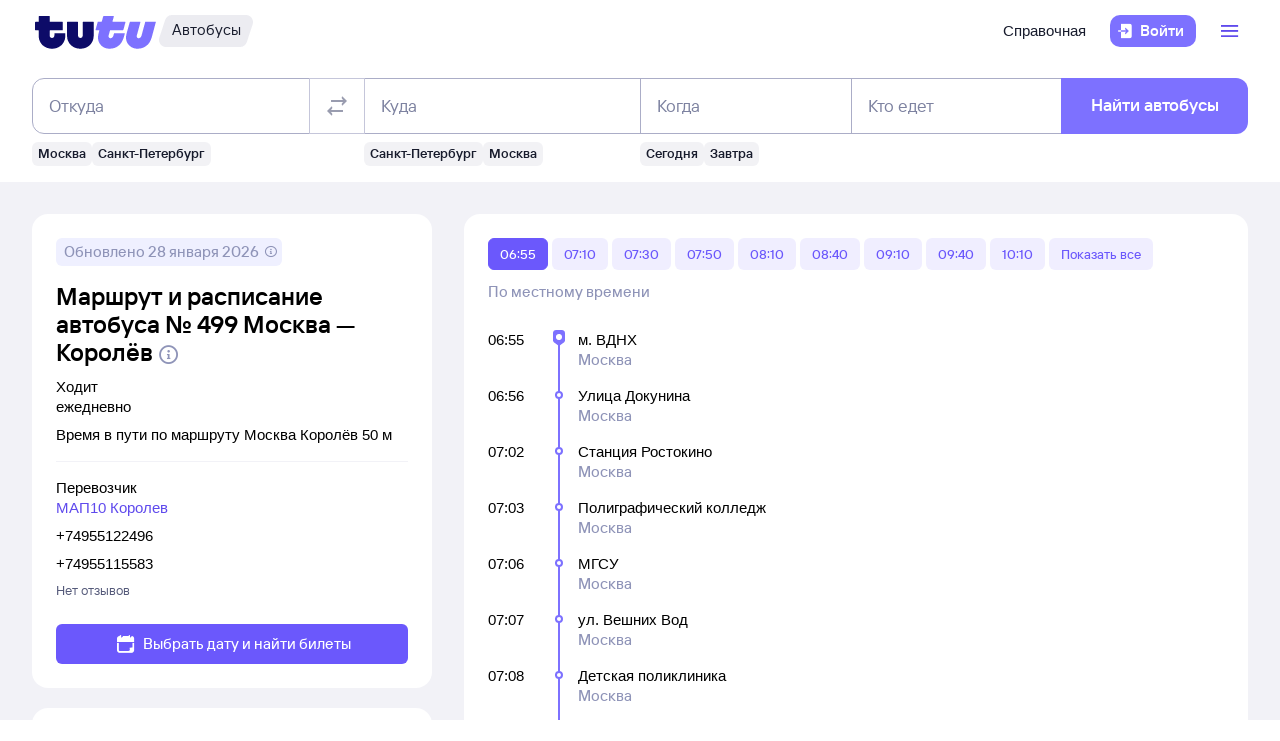

--- FILE ---
content_type: text/html; charset=utf-8
request_url: https://bus.tutu.ru/raspisanie/gorod_Moskva/gorod_Korolyov/routes/
body_size: 40207
content:
<!DOCTYPE html><html lang="ru-RU"><head><meta charSet="utf-8" data-next-head=""/><meta name="viewport" content="width=device-width, height=device-height, user-scalable=no, initial-scale=1, minimum-scale=1" data-next-head=""/><script async="" src="https://cdn1.tu-tu.ru/lib-assets/@tutu/frontmetrics@1.7.0/frontmetrics.min.js" data-project="bus-frontend/bus-frontend-seo" data-api-url="https://frontmetrics.tutu.ru/api/v1/metrics"></script><title data-next-head="">Маршрут автобуса Москва - Королёв cо всеми остановками. График движения автобусов, время отправления и прибытия.</title><meta name="description" content="Маршрут автобуса Москва - Королёв со всеми остановками. График движения автобусов, время отправления и прибытия, маршрут автобуса на карте." data-next-head=""/><meta name="og:description" content="Маршрут автобуса Москва - Королёв со всеми остановками. График движения автобусов, время отправления и прибытия, маршрут автобуса на карте." data-next-head=""/><link rel="alternate" href="https://bus.tutu.ru/raspisanie/gorod_Moskva/gorod_Korolyov/routes/" hrefLang="ru" data-next-head=""/><link rel="alternate" href="https://by.tutu.travel/bus/raspisanie/gorod_Moskva/gorod_Korolyov/routes/" hrefLang="ru-by" data-next-head=""/><link rel="canonical" href="https://bus.tutu.ru/raspisanie/gorod_Moskva/gorod_Korolyov/routes/" data-next-head=""/><link rel="preload" href="https://cdn1.tu-tu.ru/lib-assets/@tutu/order-icons@1.9.9/TutuMIcons.woff2?t=1766057972167" as="font" type="font/woff2" crossorigin="anonymous"/><meta name="theme-color" content="#ffffff"/><link rel="apple-touch-icon" sizes="180x180" href="https://cdn1.tu-tu.ru/lib-assets/@tutu-react/favicon@1.3.0/apple_touch_icon.png"/><link rel="icon" sizes="32x32" href="https://cdn1.tu-tu.ru/lib-assets/@tutu-react/favicon@1.3.0/favicon.ico"/><link rel="icon" type="image/svg+xml" sizes="any" href="https://cdn1.tu-tu.ru/lib-assets/@tutu-react/favicon@1.3.0/favicon.svg"/><link rel="manifest" href="https://cdn1.tu-tu.ru/lib-assets/@tutu-react/favicon@1.3.0/site.webmanifest"/><link rel="preload" href="https://cdn1.tu-tu.ru/bus/_next/static/chunks/pages/_app.d5c8ca80.css" as="style"/><link rel="preload" href="https://cdn1.tu-tu.ru/bus/_next/static/chunks/558.45c0e2e3.css" as="style"/><link rel="preload" href="https://cdn1.tu-tu.ru/bus/_next/static/chunks/450.bb246900.css" as="style"/><link rel="preload" href="https://cdn1.tu-tu.ru/bus/_next/static/chunks/886.8565d794.css" as="style"/><link rel="preload" href="https://cdn1.tu-tu.ru/bus/_next/static/chunks/pages/raspisanie/%5BstartCity%5D/%5BendCity%5D/routes.2fcb0a21.css" as="style"/><meta name="sentry-trace" content="6d848f5ef3402698b63112510f6d6c94-dca481a596977c7a"/><meta name="baggage" content="sentry-environment=production,sentry-public_key=898b2f6e418f4265a4964277907e2d39,sentry-trace_id=6d848f5ef3402698b63112510f6d6c94"/><link rel="stylesheet" href="/_next/static/order.css?v=5.3.2"/><script src="/avtovokzaly/env.js"></script><script src="https://cdn1.tu-tu.ru/lib-assets/@tutu/kite@3.86.1/theme-switcher.js" data-style="on-white"></script><link rel="stylesheet" href="https://cdn1.tu-tu.ru/lib-assets/@tutu/kite@3.86.1/index.css"/><link rel="stylesheet" href="https://cdn1.tu-tu.ru/lib-assets/@tutu/kite@3.86.1/media-minWidth576.css" media="screen and (min-width:576px)"/><link rel="stylesheet" href="https://cdn1.tu-tu.ru/lib-assets/@tutu/kite@3.86.1/media-minWidth768.css" media="screen and (min-width:768px)"/><link rel="stylesheet" href="https://cdn1.tu-tu.ru/lib-assets/@tutu/kite@3.86.1/media-minWidth992.css" media="screen and (min-width:992px)"/><link rel="stylesheet" href="https://cdn1.tu-tu.ru/lib-assets/@tutu/kite@3.86.1/media-minWidth1200.css" media="screen and (min-width:1200px)"/><link rel="stylesheet" href="https://cdn1.tu-tu.ru/lib-assets/@tutu/kite@3.86.1/media-minWidth1400.css" media="screen and (min-width:1400px)"/><link rel="stylesheet" href="https://cdn1.tu-tu.ru/lib-assets/@tutu/order-icons@1.9.9/icons.css"/><link rel="stylesheet" href="https://cdn1.tu-tu.ru/bus/_next/static/chunks/pages/_app.d5c8ca80.css" data-n-g=""/><link rel="stylesheet" href="https://cdn1.tu-tu.ru/bus/_next/static/chunks/558.45c0e2e3.css" data-n-p=""/><link rel="stylesheet" href="https://cdn1.tu-tu.ru/bus/_next/static/chunks/450.bb246900.css" data-n-p=""/><link rel="stylesheet" href="https://cdn1.tu-tu.ru/bus/_next/static/chunks/886.8565d794.css" data-n-p=""/><link rel="stylesheet" href="https://cdn1.tu-tu.ru/bus/_next/static/chunks/pages/raspisanie/%5BstartCity%5D/%5BendCity%5D/routes.2fcb0a21.css" data-n-p=""/><noscript data-n-css=""></noscript><script defer="" noModule="" src="https://cdn1.tu-tu.ru/bus/_next/static/chunks/polyfills-42372ed130431b0a.js"></script><script src="https://cdn1.tu-tu.ru/bus/_next/static/chunks/webpack-175b0b996851c3bd.js" defer=""></script><script src="https://cdn1.tu-tu.ru/bus/_next/static/chunks/framework-35d133d9bd49899b.js" defer=""></script><script src="https://cdn1.tu-tu.ru/bus/_next/static/chunks/main-e6c3e26d3d446487.js" defer=""></script><script src="https://cdn1.tu-tu.ru/bus/_next/static/chunks/pages/_app-f80ecf33347ff531.js" defer=""></script><script src="https://cdn1.tu-tu.ru/bus/_next/static/chunks/0b2e74c3-d239c2e81d8ef80e.js" defer=""></script><script src="https://cdn1.tu-tu.ru/bus/_next/static/chunks/b0efe8f0-b9fa1a8a837c86b3.js" defer=""></script><script src="https://cdn1.tu-tu.ru/bus/_next/static/chunks/558-6a5c5482badc1b76.js" defer=""></script><script src="https://cdn1.tu-tu.ru/bus/_next/static/chunks/198-73d097157cff7d48.js" defer=""></script><script src="https://cdn1.tu-tu.ru/bus/_next/static/chunks/877-7874368de5e8e554.js" defer=""></script><script src="https://cdn1.tu-tu.ru/bus/_next/static/chunks/671-6cffd8a764a3d27a.js" defer=""></script><script src="https://cdn1.tu-tu.ru/bus/_next/static/chunks/243-bcc613ac0f38c595.js" defer=""></script><script src="https://cdn1.tu-tu.ru/bus/_next/static/chunks/450-6b1adeb8d55fc534.js" defer=""></script><script src="https://cdn1.tu-tu.ru/bus/_next/static/chunks/937-aef78502ef7840ee.js" defer=""></script><script src="https://cdn1.tu-tu.ru/bus/_next/static/chunks/864-f3f764df5ae8f18c.js" defer=""></script><script src="https://cdn1.tu-tu.ru/bus/_next/static/chunks/289-c7527ccd767fca2f.js" defer=""></script><script src="https://cdn1.tu-tu.ru/bus/_next/static/chunks/886-6cb122846e93946f.js" defer=""></script><script src="https://cdn1.tu-tu.ru/bus/_next/static/chunks/pages/raspisanie/%5BstartCity%5D/%5BendCity%5D/routes-c14ebd2f63b2cde7.js" defer=""></script><script src="https://cdn1.tu-tu.ru/bus/_next/static/Z3CsRgW33a66ccZW7bzU4/_buildManifest.js" defer=""></script><script src="https://cdn1.tu-tu.ru/bus/_next/static/Z3CsRgW33a66ccZW7bzU4/_ssgManifest.js" defer=""></script></head><body><script type="text/javascript" async="" src="https://ux.tutu.ru/preloader.js?page_name=bus_route&amp;spa=1"></script><div id="__next"><div class="jqsDWByvhaQrLC7b"><header class="b0LUmI4JcwcfLq2L paddingBottom200_a19e6734 paddingTop200_a19e6734" data-theme="light" aria-label="header" data-ti="header"><div class="mainLayoutContainer_3248e9c5" data-ti="main-layout-container"><div class="mainLayoutRow_501d95c3" data-ti="header-navigation"><div class="OLe5qlDBBo6EbSDT col_1df43b56 col2_1df43b56" data-ti="main-layout-col" style="display:inline-flex"><a href="https://www.tutu.ru" aria-label="Логотип" class="OLe5qlDBBo6EbSDT" data-ti="header-logo"><svg xmlns="http://www.w3.org/2000/svg" viewBox="0 0 128 48" class="logo_796e4de8 logoPrimaryHoverable_796e4de8 dNone_5a24db0c dLgBlock_5a24db0c" data-ti="logo" font-size="46" width="127" href="https://www.tutu.ru"><path class="logoPrimaryLeft_796e4de8" d="M11.54 40.752c2.112 1.152 4.48 1.728 7.104 1.728 2.624 0 4.976-.576 7.056-1.728 2.112-1.152 3.76-2.736 4.944-4.752 1.216-2.048 1.824-4.368 1.824-6.96v-2.256a.46.46 0 0 0-.144-.336.46.46 0 0 0-.336-.144H21.572a.46.46 0 0 0-.336.144.46.46 0 0 0-.144.336v1.824c0 .832-.24 1.488-.72 1.968-.448.448-1.024.672-1.728.672a2.444 2.444 0 0 1-1.728-.672c-.48-.48-.72-1.136-.72-1.968v-4.8a.46.46 0 0 1 .144-.336.46.46 0 0 1 .336-.144h12.768a.46.46 0 0 0 .336-.144.46.46 0 0 0 .144-.336v-7.92a.46.46 0 0 0-.144-.336.46.46 0 0 0-.336-.144H16.676a.46.46 0 0 1-.336-.144.46.46 0 0 1-.144-.336V8.88a.46.46 0 0 0-.144-.336.46.46 0 0 0-.336-.144H5.252a.46.46 0 0 0-.336.144.46.46 0 0 0-.144.336v5.088a.46.46 0 0 1-.144.336.46.46 0 0 1-.336.144H1.46a.46.46 0 0 0-.336.144.46.46 0 0 0-.144.336v7.92c0 .128.048.24.144.336a.46.46 0 0 0 .336.144h2.832a.46.46 0 0 1 .336.144.46.46 0 0 1 .144.336v5.232c0 2.592.592 4.912 1.776 6.96 1.216 2.016 2.88 3.6 4.992 4.752Zm29.616 0c2.112 1.152 4.464 1.728 7.056 1.728 2.592 0 4.944-.576 7.056-1.728 2.112-1.152 3.776-2.752 4.992-4.8 1.216-2.048 1.824-4.352 1.824-6.912V14.88a.46.46 0 0 0-.144-.336.46.46 0 0 0-.336-.144H51.14a.46.46 0 0 0-.336.144.46.46 0 0 0-.144.336v13.728c0 .832-.24 1.488-.72 1.968a2.444 2.444 0 0 1-1.728.672 2.444 2.444 0 0 1-1.728-.672c-.48-.48-.72-1.136-.72-1.968V14.88a.46.46 0 0 0-.144-.336.46.46 0 0 0-.336-.144H34.82a.46.46 0 0 0-.336.144.46.46 0 0 0-.144.336v14.16c0 2.56.608 4.864 1.824 6.912 1.216 2.048 2.88 3.648 4.992 4.8Z"></path><path class="logoPrimaryRight_796e4de8" d="M72.47 40.992c1.855.992 3.951 1.488 6.287 1.488 3.552 0 6.608-1.008 9.168-3.024 2.592-2.016 4.448-4.96 5.568-8.832l1.056-3.744c.128-.416-.016-.624-.432-.624h-10.32c-.256 0-.432.144-.528.432l-.528 1.968c-.256.896-.656 1.6-1.2 2.112a2.71 2.71 0 0 1-1.92.768c-.576 0-1.056-.192-1.44-.576-.384-.416-.576-.944-.576-1.584 0-.256.048-.544.144-.864l1.296-4.8c.096-.352.304-.528.624-.528h12.816c.352 0 .576-.176.672-.528l2.064-7.68c.064-.192.048-.352-.048-.48-.064-.128-.192-.192-.384-.192H82.213c-.32 0-.48-.128-.48-.384l.048-.192 1.296-4.656c.064-.192.048-.352-.048-.48-.064-.128-.192-.192-.384-.192h-9.984c-.352 0-.576.176-.672.528l-1.344 4.944c-.096.288-.288.432-.576.432h-3.216c-.288 0-.48.144-.576.432l-2.208 7.968c-.096.32 0 .48.288.48h3.168c.288 0 .432.128.432.384l-.048.24-.72 2.736c-.384 1.44-.576 2.832-.576 4.176 0 2.272.512 4.304 1.536 6.096a11.06 11.06 0 0 0 4.32 4.176Zm29.231 0c1.824.992 3.888 1.488 6.192 1.488 3.552 0 6.64-1.024 9.264-3.072 2.656-2.08 4.496-5.008 5.52-8.784l4.224-15.648c.064-.192.048-.352-.048-.48-.064-.128-.192-.192-.384-.192h-9.984c-.352 0-.576.176-.672.528l-3.744 13.824c-.256.896-.656 1.6-1.2 2.112a2.547 2.547 0 0 1-1.872.768c-.576 0-1.056-.192-1.44-.576-.352-.384-.528-.896-.528-1.536 0-.288.048-.592.144-.912l3.648-13.536c.064-.192.048-.352-.048-.48-.064-.128-.192-.192-.384-.192h-9.984c-.352 0-.576.176-.672.528L96.47 26.544a14.518 14.518 0 0 0-.624 4.224c0 2.24.512 4.256 1.536 6.048 1.056 1.76 2.496 3.152 4.32 4.176Z"></path></svg><svg xmlns="http://www.w3.org/2000/svg" viewBox="0 0 128 48" class="logo_796e4de8 logoPrimaryHoverable_796e4de8 dBlock_5a24db0c dLgNone_5a24db0c" data-ti="logo" font-size="36" width="80" href="https://www.tutu.ru"><path class="logoPrimaryLeft_796e4de8" d="M11.54 40.752c2.112 1.152 4.48 1.728 7.104 1.728 2.624 0 4.976-.576 7.056-1.728 2.112-1.152 3.76-2.736 4.944-4.752 1.216-2.048 1.824-4.368 1.824-6.96v-2.256a.46.46 0 0 0-.144-.336.46.46 0 0 0-.336-.144H21.572a.46.46 0 0 0-.336.144.46.46 0 0 0-.144.336v1.824c0 .832-.24 1.488-.72 1.968-.448.448-1.024.672-1.728.672a2.444 2.444 0 0 1-1.728-.672c-.48-.48-.72-1.136-.72-1.968v-4.8a.46.46 0 0 1 .144-.336.46.46 0 0 1 .336-.144h12.768a.46.46 0 0 0 .336-.144.46.46 0 0 0 .144-.336v-7.92a.46.46 0 0 0-.144-.336.46.46 0 0 0-.336-.144H16.676a.46.46 0 0 1-.336-.144.46.46 0 0 1-.144-.336V8.88a.46.46 0 0 0-.144-.336.46.46 0 0 0-.336-.144H5.252a.46.46 0 0 0-.336.144.46.46 0 0 0-.144.336v5.088a.46.46 0 0 1-.144.336.46.46 0 0 1-.336.144H1.46a.46.46 0 0 0-.336.144.46.46 0 0 0-.144.336v7.92c0 .128.048.24.144.336a.46.46 0 0 0 .336.144h2.832a.46.46 0 0 1 .336.144.46.46 0 0 1 .144.336v5.232c0 2.592.592 4.912 1.776 6.96 1.216 2.016 2.88 3.6 4.992 4.752Zm29.616 0c2.112 1.152 4.464 1.728 7.056 1.728 2.592 0 4.944-.576 7.056-1.728 2.112-1.152 3.776-2.752 4.992-4.8 1.216-2.048 1.824-4.352 1.824-6.912V14.88a.46.46 0 0 0-.144-.336.46.46 0 0 0-.336-.144H51.14a.46.46 0 0 0-.336.144.46.46 0 0 0-.144.336v13.728c0 .832-.24 1.488-.72 1.968a2.444 2.444 0 0 1-1.728.672 2.444 2.444 0 0 1-1.728-.672c-.48-.48-.72-1.136-.72-1.968V14.88a.46.46 0 0 0-.144-.336.46.46 0 0 0-.336-.144H34.82a.46.46 0 0 0-.336.144.46.46 0 0 0-.144.336v14.16c0 2.56.608 4.864 1.824 6.912 1.216 2.048 2.88 3.648 4.992 4.8Z"></path><path class="logoPrimaryRight_796e4de8" d="M72.47 40.992c1.855.992 3.951 1.488 6.287 1.488 3.552 0 6.608-1.008 9.168-3.024 2.592-2.016 4.448-4.96 5.568-8.832l1.056-3.744c.128-.416-.016-.624-.432-.624h-10.32c-.256 0-.432.144-.528.432l-.528 1.968c-.256.896-.656 1.6-1.2 2.112a2.71 2.71 0 0 1-1.92.768c-.576 0-1.056-.192-1.44-.576-.384-.416-.576-.944-.576-1.584 0-.256.048-.544.144-.864l1.296-4.8c.096-.352.304-.528.624-.528h12.816c.352 0 .576-.176.672-.528l2.064-7.68c.064-.192.048-.352-.048-.48-.064-.128-.192-.192-.384-.192H82.213c-.32 0-.48-.128-.48-.384l.048-.192 1.296-4.656c.064-.192.048-.352-.048-.48-.064-.128-.192-.192-.384-.192h-9.984c-.352 0-.576.176-.672.528l-1.344 4.944c-.096.288-.288.432-.576.432h-3.216c-.288 0-.48.144-.576.432l-2.208 7.968c-.096.32 0 .48.288.48h3.168c.288 0 .432.128.432.384l-.048.24-.72 2.736c-.384 1.44-.576 2.832-.576 4.176 0 2.272.512 4.304 1.536 6.096a11.06 11.06 0 0 0 4.32 4.176Zm29.231 0c1.824.992 3.888 1.488 6.192 1.488 3.552 0 6.64-1.024 9.264-3.072 2.656-2.08 4.496-5.008 5.52-8.784l4.224-15.648c.064-.192.048-.352-.048-.48-.064-.128-.192-.192-.384-.192h-9.984c-.352 0-.576.176-.672.528l-3.744 13.824c-.256.896-.656 1.6-1.2 2.112a2.547 2.547 0 0 1-1.872.768c-.576 0-1.056-.192-1.44-.576-.352-.384-.528-.896-.528-1.536 0-.288.048-.592.144-.912l3.648-13.536c.064-.192.048-.352-.048-.48-.064-.128-.192-.192-.384-.192h-9.984c-.352 0-.576.176-.672.528L96.47 26.544a14.518 14.518 0 0 0-.624 4.224c0 2.24.512 4.256 1.536 6.048 1.056 1.76 2.496 3.152 4.32 4.176Z"></path></svg></a><a href="/" class="WxLejZ7mX8SkHvv8 nBJakb4KBR8xCiXa" aria-label="Автобусы" data-ti="header-product-tag"><div class="badgeWrapper_1631a521 size200_1631a521 sizeSm400_1631a521 badgeWrapperTilt_1631a521 O5LDU9y57BQYxg_w" data-ti="badge"><div class="leftTiltWrapper_1631a521"><svg xmlns="http://www.w3.org/2000/svg" width="13" height="32" viewBox="0 0 13 32" preserveAspectRatio="xMidYMid slice" class="badgeBorderOverlayNeutral_1631a521"><path d="M13 32H6.98207C2.22005 32 -1.14251 27.2448 0.363371 22.6402L6.1773 4.86238C7.12693 1.95861 9.793 0 12.796 0H13V32Z"></path></svg></div><div class="panel_bf69a70b primary_bf69a70b topLeftRoundedFalse_bf69a70b topRightRoundedFalse_bf69a70b bottomLeftRoundedFalse_bf69a70b bottomRightRoundedFalse_bf69a70b topLeft0_bf69a70b topRight0_bf69a70b bottomLeft0_bf69a70b bottomRight0_bf69a70b paddingTop0_a19e6734 paddingRight0_a19e6734 paddingBottom0_a19e6734 paddingLeft0_a19e6734 badgePanel_1631a521 badgePanelColorOverlayNeutral_1631a521 labelOnly_1631a521 badgePanelTilt_1631a521" data-ti="panel"><span class="badgeValue_1631a521 textNeutralPrimary_1694b66d typoCompact400Normal_4e419562 typoSmCompact500Normal_4e419562">Автобусы</span></div><div class="rightTiltWrapper_1631a521"><svg xmlns="http://www.w3.org/2000/svg" width="13" height="32" viewBox="0 0 13 32" preserveAspectRatio="xMidYMid slice" class="badgeBorderOverlayNeutral_1631a521"><path d="M13 32H6.98207C2.22005 32 -1.14251 27.2448 0.363371 22.6402L6.1773 4.86238C7.12693 1.95861 9.793 0 12.796 0H13V32Z"></path></svg></div></div></a></div><ul class="dFlex_5a24db0c justifyContentEnd_bc3db1e4 alignItemsCenter_bc3db1e4 col_1df43b56 col10_1df43b56" data-ti="main-layout-col"><li class="listStyleTypeNone_da96321d marginRight450_a19e6734" data-ti="li"><ul class="dFlex_5a24db0c justifyContentEnd_bc3db1e4 gap450_a19e6734"><li class="listStyleTypeNone_da96321d dNone_5a24db0c dLgFlex_5a24db0c alignItemsCenter_bc3db1e4 gap100_a19e6734" data-ti="li"><a class="link_2437ee45 textNeutralPrimary_1694b66d CVpKZuKgj24ioGx9" data-ti="link" target="_blank" href="https://www.tutu.ru/2read/bus/">Справочная</a></li></ul></li><li class="listStyleTypeNone_da96321d" data-ti="li"><button class="typoCompact500Accent_4e419562 button_9c3704f9 generalPrimary_9c3704f9 layout300_9c3704f9 contentWithAddonList300_9c3704f9" data-ti="login-button" type="button"><div class="contentWrapper_9c3704f9 gap300_9c3704f9"><span class="addon_9c3704f9 addonXs_9c3704f9"><span class="richIcon_c381690f size_500_c381690f shapeNoShape_c381690f styleNeutralPrimary_c381690f" data-ti="rich-icon"><i class="oim-door-arrow-right icon_c381690f"></i></span></span><span class="contentListWithAddon300_9c3704f9 contentListWithAddon_9c3704f9 buttonSingleLineText_9c3704f9"><span data-ti="label-value-label" class="labelValue_019be461 labelValueControl_db9b426b controlVariant_db9b426b paragraphMedium_db9b426b kite-label-value defaultVariantParagraphMedium_019be461 expandedFalse_019be461 typoText500Normal_4e419562 withMaxLines_019be461 labelOnly_019be461 textStart_e76a4df7 accent_019be461"><span class="label_019be461 typoCompact500Accent_4e419562 label_db9b426b textStart_e76a4df7 textClamp_db9b426b label_9c3704f9" style="--max-lines:1;--max-lines-sm:1;--max-lines-md:1;--max-lines-lg:1;--max-lines-xl:1;--max-lines-xxl:1">Войти</span></span></span></div></button></li><li class="listStyleTypeNone_da96321d uCpR1AYj0MnwcBov dFlex_5a24db0c alignItemsCenter_bc3db1e4 marginLeft350_a19e6734" data-ti="li"><div class="dFlex_5a24db0c dLgFlex_5a24db0c"><div data-ti="header-menu"><div class="LgcaLHwcDIklZMBY" data-ti="header-open-menu"><button aria-label="Открыть меню" class="typoCompact500Accent_4e419562 button_9c3704f9 generalSecondary_9c3704f9 circle_9c3704f9 layout400_9c3704f9 dNone_5a24db0c contentIcon400_9c3704f9" data-ti="button" type="button"><div class="contentWrapper_9c3704f9 gap400_9c3704f9"><span class="addon_9c3704f9 addonXs_9c3704f9"><span class="richIcon_c381690f size_200_c381690f shapeNoShape_c381690f styleBrand_c381690f" data-ti="rich-icon"><i class="oim-person-circle_outline icon_c381690f"></i></span></span></div></button><button type="button" data-ti="flex-button" aria-label="Открыть меню" class="flexButton_f08d9715 layout600_f08d9715 textBrandPrimary_1694b66d typoText600Normal_4e419562 accent_f08d9715"><span class="richIcon_c381690f size_200_c381690f shapeNoShape_c381690f" data-ti="rich-icon"><i class="oim-line-3-horizontal_outline icon_c381690f"></i></span><span class="label_f08d9715"></span></button></div><nav class="panel_bf69a70b primary_bf69a70b topLeftRoundedTrue_bf69a70b topRightRoundedTrue_bf69a70b bottomLeftRoundedTrue_bf69a70b bottomRightRoundedTrue_bf69a70b topLeft0_bf69a70b topLeftLg500_bf69a70b topRight0_bf69a70b topRightLg500_bf69a70b bottomLeft500_bf69a70b bottomRight500_bf69a70b paddingTop200_a19e6734 paddingRight350_a19e6734 paddingBottom200_a19e6734 paddingLeft350_a19e6734 vXoR_qBwb4w8c6rn marginTop300_a19e6734 marginTopLg350_a19e6734 dNone_5a24db0c" data-ti="header-dropdown-menu" data-theme="light"><ul role="menu" tabindex="-1"><li class="listStyleTypeNone_da96321d" data-ti="menu-item" role="menuitem" data-ti-key="wallet"><a href="https://my.tutu.ru/wallet/" class="tOYl5Fi3f8LTvErl"><div data-ti="cell" class="cell_17d2d4a4 layout200_17d2d4a4 list450_17d2d4a4 addon200_17d2d4a4 alternative_17d2d4a4 listSizeContrastMediumPlain_17d2d4a4"><div data-ti="cell-addon" class="addon_17d2d4a4"><span class="richIcon_c381690f size_200_c381690f shapeNoShape_c381690f styleBrand_c381690f" data-ti="rich-icon"><i class="oim-ruble-sign icon_c381690f"></i></span></div><span data-ti="label-value-label" class="labelValue_019be461 kite-label-value kite-label-value-emphasized defaultVariantParagraphMediumCompact_019be461 typoCompact500Normal_4e419562 labelOnly_019be461 textStart_e76a4df7 noAccent_019be461">Кошелёк</span></div></a></li><div class="Separator_7b1cc736 neutralSecondary_7b1cc736 horizontal_7b1cc736 marginTop200_a19e6734 marginBottom200_a19e6734" data-ti="separator-horizontal"></div><li class="listStyleTypeNone_da96321d" data-ti="menu-item" role="menuitem" data-ti-key="avia"><a href="https://avia.tutu.ru/" class="tOYl5Fi3f8LTvErl"><div data-ti="cell" class="cell_17d2d4a4 layout200_17d2d4a4 list450_17d2d4a4 addon200_17d2d4a4 alternative_17d2d4a4 listSizeContrastMediumPlain_17d2d4a4"><div data-ti="cell-addon" class="addon_17d2d4a4"><span class="richIcon_c381690f size_200_c381690f shapeNoShape_c381690f styleBrand_c381690f" data-ti="rich-icon"><i class="oim-plane icon_c381690f"></i></span></div><span data-ti="label-value-label" class="labelValue_019be461 kite-label-value kite-label-value-emphasized defaultVariantParagraphMediumCompact_019be461 typoCompact500Normal_4e419562 labelOnly_019be461 textStart_e76a4df7 noAccent_019be461">Авиабилеты</span></div></a></li><li class="listStyleTypeNone_da96321d" data-ti="menu-item" role="menuitem" data-ti-key="train"><a href="https://www.tutu.ru/poezda/" class="tOYl5Fi3f8LTvErl"><div data-ti="cell" class="cell_17d2d4a4 layout200_17d2d4a4 list450_17d2d4a4 addon200_17d2d4a4 alternative_17d2d4a4 listSizeContrastMediumPlain_17d2d4a4"><div data-ti="cell-addon" class="addon_17d2d4a4"><span class="richIcon_c381690f size_200_c381690f shapeNoShape_c381690f styleBrand_c381690f" data-ti="rich-icon"><i class="oim-train icon_c381690f"></i></span></div><span data-ti="label-value-label" class="labelValue_019be461 kite-label-value kite-label-value-emphasized defaultVariantParagraphMediumCompact_019be461 typoCompact500Normal_4e419562 labelOnly_019be461 textStart_e76a4df7 noAccent_019be461">Ж/д билеты</span></div></a></li><li class="listStyleTypeNone_da96321d" data-ti="menu-item" role="menuitem" data-ti-key="bus"><a href="/" class="tOYl5Fi3f8LTvErl"><div data-ti="cell" class="cell_17d2d4a4 layout200_17d2d4a4 list450_17d2d4a4 addon200_17d2d4a4 alternative_17d2d4a4 listSizeContrastMediumPlain_17d2d4a4"><div data-ti="cell-addon" class="addon_17d2d4a4"><span class="richIcon_c381690f size_200_c381690f shapeNoShape_c381690f styleBrand_c381690f" data-ti="rich-icon"><i class="oim-bus icon_c381690f"></i></span></div><span data-ti="label-value-label" class="labelValue_019be461 kite-label-value kite-label-value-emphasized defaultVariantParagraphMediumCompact_019be461 typoCompact500Normal_4e419562 labelOnly_019be461 textStart_e76a4df7 noAccent_019be461">Автобусы</span></div></a></li><li class="listStyleTypeNone_da96321d" data-ti="menu-item" role="menuitem" data-ti-key="hotels"><a href="https://hotel.tutu.ru/" class="tOYl5Fi3f8LTvErl"><div data-ti="cell" class="cell_17d2d4a4 layout200_17d2d4a4 list450_17d2d4a4 addon200_17d2d4a4 alternative_17d2d4a4 listSizeContrastMediumPlain_17d2d4a4"><div data-ti="cell-addon" class="addon_17d2d4a4"><span class="richIcon_c381690f size_200_c381690f shapeNoShape_c381690f styleBrand_c381690f" data-ti="rich-icon"><i class="oim-bed-double icon_c381690f"></i></span></div><span data-ti="label-value-label" class="labelValue_019be461 kite-label-value kite-label-value-emphasized defaultVariantParagraphMediumCompact_019be461 typoCompact500Normal_4e419562 labelOnly_019be461 textStart_e76a4df7 noAccent_019be461">Отели</span></div></a></li><li class="listStyleTypeNone_da96321d" data-ti="menu-item" role="menuitem" data-ti-key="etrain"><a href="https://www.tutu.ru/prigorod/" class="tOYl5Fi3f8LTvErl"><div data-ti="cell" class="cell_17d2d4a4 layout200_17d2d4a4 list450_17d2d4a4 addon200_17d2d4a4 alternative_17d2d4a4 listSizeContrastMediumPlain_17d2d4a4"><div data-ti="cell-addon" class="addon_17d2d4a4"><span class="richIcon_c381690f size_200_c381690f shapeNoShape_c381690f styleBrand_c381690f" data-ti="rich-icon"><i class="oim-etrain icon_c381690f"></i></span></div><span data-ti="label-value-label" class="labelValue_019be461 kite-label-value kite-label-value-emphasized defaultVariantParagraphMediumCompact_019be461 typoCompact500Normal_4e419562 labelOnly_019be461 textStart_e76a4df7 noAccent_019be461">Электрички</span></div></a></li><li class="listStyleTypeNone_da96321d" data-ti="menu-item" role="menuitem" data-ti-key="tours"><a href="https://tours.tutu.ru/" class="tOYl5Fi3f8LTvErl"><div data-ti="cell" class="cell_17d2d4a4 layout200_17d2d4a4 list450_17d2d4a4 addon200_17d2d4a4 alternative_17d2d4a4 listSizeContrastMediumPlain_17d2d4a4"><div data-ti="cell-addon" class="addon_17d2d4a4"><span class="richIcon_c381690f size_200_c381690f shapeNoShape_c381690f styleBrand_c381690f" data-ti="rich-icon"><i class="oim-island-palms icon_c381690f"></i></span></div><span data-ti="label-value-label" class="labelValue_019be461 kite-label-value kite-label-value-emphasized defaultVariantParagraphMediumCompact_019be461 typoCompact500Normal_4e419562 labelOnly_019be461 textStart_e76a4df7 noAccent_019be461">Туры</span></div></a></li><li class="listStyleTypeNone_da96321d" data-ti="menu-item" role="menuitem" data-ti-key="aeroexpress"><a href="https://aeroexpress.tutu.ru/" class="tOYl5Fi3f8LTvErl"><div data-ti="cell" class="cell_17d2d4a4 layout200_17d2d4a4 list450_17d2d4a4 addon200_17d2d4a4 alternative_17d2d4a4 listSizeContrastMediumPlain_17d2d4a4"><div data-ti="cell-addon" class="addon_17d2d4a4"><span class="richIcon_c381690f size_200_c381690f shapeNoShape_c381690f styleBrand_c381690f" data-ti="rich-icon"><i class="oim-logo-aeroexpress icon_c381690f"></i></span></div><span data-ti="label-value-label" class="labelValue_019be461 kite-label-value kite-label-value-emphasized defaultVariantParagraphMediumCompact_019be461 typoCompact500Normal_4e419562 labelOnly_019be461 textStart_e76a4df7 noAccent_019be461">Аэроэкспрессы</span></div></a></li><div class="Separator_7b1cc736 neutralSecondary_7b1cc736 horizontal_7b1cc736 marginTop200_a19e6734 marginBottom200_a19e6734 dBlock_5a24db0c dLgNone_5a24db0c" data-ti="separator-horizontal"></div><li class="listStyleTypeNone_da96321d dBlock_5a24db0c dLgNone_5a24db0c" data-ti="menu-item" role="menuitem" data-ti-key="extraSecondary"><a href="https://www.tutu.ru/2read/bus/" class="tOYl5Fi3f8LTvErl dInline_5a24db0c"><div data-ti="cell" class="cell_17d2d4a4 dInlineFlex_5a24db0c layout200_17d2d4a4 list450_17d2d4a4 addon200_17d2d4a4 alternative_17d2d4a4 listSizeContrastMediumPlain_17d2d4a4"><span data-ti="label-value-label" class="labelValue_019be461 kite-label-value kite-label-value-emphasized defaultVariantParagraphMediumCompact_019be461 typoCompact500Normal_4e419562 labelOnly_019be461 textStart_e76a4df7 noAccent_019be461">Справочная</span></div></a></li><div class="dNone_5a24db0c dLgNone_5a24db0c"><div class="Separator_7b1cc736 neutralSecondary_7b1cc736 horizontal_7b1cc736 marginTop200_a19e6734 marginBottom200_a19e6734" data-ti="separator-horizontal"></div><li class="listStyleTypeNone_da96321d" data-ti="menu-item" role="menuitem" data-ti-key="reference"><a href="https://www.tutu.ru/2read/" class="tOYl5Fi3f8LTvErl dInline_5a24db0c"><div data-ti="cell" class="cell_17d2d4a4 layout200_17d2d4a4 list450_17d2d4a4 addon200_17d2d4a4 listSizeContrastMediumPlain_17d2d4a4"><span data-ti="label-value-label" class="labelValue_019be461 kite-label-value kite-label-value-emphasized defaultVariantParagraphMediumCompact_019be461 typoCompact500Normal_4e419562 labelOnly_019be461 textStart_e76a4df7 noAccent_019be461">Справочная</span></div></a></li><li class="listStyleTypeNone_da96321d" data-ti="menu-item" role="menuitem" data-ti-key="geo"><a href="https://www.tutu.ru/geo/" class="tOYl5Fi3f8LTvErl dInline_5a24db0c"><div data-ti="cell" class="cell_17d2d4a4 layout200_17d2d4a4 list450_17d2d4a4 addon200_17d2d4a4 listSizeContrastMediumPlain_17d2d4a4"><span data-ti="label-value-label" class="labelValue_019be461 kite-label-value kite-label-value-emphasized defaultVariantParagraphMediumCompact_019be461 typoCompact500Normal_4e419562 labelOnly_019be461 textStart_e76a4df7 noAccent_019be461">Путеводитель</span></div></a></li></div></ul></nav></div></div></li></ul></div></div></header><div class="panel_bf69a70b primary_bf69a70b topLeftRoundedTrue_bf69a70b topRightRoundedTrue_bf69a70b bottomLeftRoundedTrue_bf69a70b bottomRightRoundedTrue_bf69a70b topLeft500_bf69a70b topRight500_bf69a70b bottomLeft500_bf69a70b bottomRight500_bf69a70b paddingTop350_a19e6734 paddingRight0_a19e6734 paddingBottom350_a19e6734 paddingLeft0_a19e6734" data-ti="panel"><div class="mainLayoutContainer_3248e9c5" data-ti="main-layout-container"><div class="size600_1c27ab49 layoutVertical_1c27ab49 layoutXlHorizontal_1c27ab49" data-ti="bus-search-form"><div class="wmcJFjS6p2U77lu3"><div class="z4ZGRlIJmn4lpBJx marginBottomLg_1c27ab49 marginNoneXl_1c27ab49"><div class="_Og4Y2zlshUlG2YL" data-ti="departure-suggest"><div class=""><div class="root_af932a79 rootEmpty_af932a79 size600_af932a79 formGroupElement_1c27ab49 positionTop_1c27ab49 positionLgLeft_1c27ab49 withLabel_af932a79" data-ti="input-root"><label class="main_af932a79"><input class="input_af932a79 truncate_af932a79 typoCompact600Accent_4e419562 withLabel_af932a79" type="text" placeholder=" " data-ti="input" tabindex="0" value=""/><span data-ti="input-label" class="label_af932a79 truncate_af932a79 typoText400Normal_4e419562 withLabel_af932a79">Откуда</span></label><div class="addon_af932a79 controlAddon_af932a79 controlAddonValue_af932a79" role="button" data-ti="input-clear-icon"><span class="richIcon_c381690f size_200_c381690f shapeNoShape_c381690f styleNeutralSecondary_c381690f clearIcon_af932a79" data-ti="rich-icon"><i class="oim-cross-circle icon_c381690f"></i></span></div></div></div><div class="dNone_5a24db0c dXlInlineFlex_5a24db0c marginTop200_a19e6734 gap100_a19e6734"><button class="typoCompact400Accent_4e419562 button_9c3704f9 generalSecondaryNeutral_9c3704f9 layout200_9c3704f9 buttonDefault200_9c3704f9" data-ti="fromHint" type="button"><div class="contentWrapper_9c3704f9">Москва</div></button><button class="typoCompact400Accent_4e419562 button_9c3704f9 generalSecondaryNeutral_9c3704f9 layout200_9c3704f9 buttonDefault200_9c3704f9" data-ti="fromHint" type="button"><div class="contentWrapper_9c3704f9">Санкт-Петербург</div></button></div></div><button aria-label="Поменять местами отправление и прибытие" tabindex="0" class="typoCompact500Accent_4e419562 button_9c3704f9 specialOutlineForm_9c3704f9 layout400_9c3704f9 SijPeQ4rHEUAkBvq dInlineFlex_5a24db0c dLgNone_5a24db0c contentIcon400_9c3704f9" data-ti="swapButton" type="button"><div class="contentWrapper_9c3704f9 gap400_9c3704f9"><span class="addon_9c3704f9 addonXs_9c3704f9"><span class="richIcon_c381690f size_500_c381690f shapeNoShape_c381690f styleNeutralPrimary_c381690f" data-ti="rich-icon"><i class="oim-arrow-2-up-down_outline icon_c381690f"></i></span></span></div></button><button aria-label="Поменять местами отправление и прибытие" tabindex="0" class="typoCompact600Accent_4e419562 button_9c3704f9 specialOutlineForm_9c3704f9 layout600_9c3704f9 SijPeQ4rHEUAkBvq dNone_5a24db0c dLgInlineFlex_5a24db0c formGroupElement_1c27ab49 positionLgMiddleHorizontal_1c27ab49 contentIcon600_9c3704f9" data-ti="swapButton" type="button"><div class="contentWrapper_9c3704f9 gap600_9c3704f9"><span class="addon_9c3704f9 addonXs_9c3704f9"><span class="richIcon_c381690f size_500_c381690f shapeNoShape_c381690f styleNeutralPrimary_c381690f" data-ti="rich-icon"><i class="oim-arrow-2-left-right_outline icon_c381690f"></i></span></span></div></button><div class="APwq3oIbo6QY4AzP" data-ti="arrival-suggest"><div class=""><div class="root_af932a79 rootEmpty_af932a79 size600_af932a79 formGroupElement_1c27ab49 positionMiddleVertical_1c27ab49 positionLgRight_1c27ab49 positionXlMiddleHorizontal_1c27ab49 withLabel_af932a79" data-ti="input-root"><label class="main_af932a79"><input class="input_af932a79 truncate_af932a79 typoCompact600Accent_4e419562 withLabel_af932a79" type="text" placeholder=" " data-ti="input" tabindex="0" value=""/><span data-ti="input-label" class="label_af932a79 truncate_af932a79 typoText400Normal_4e419562 withLabel_af932a79">Куда</span></label><div class="addon_af932a79 controlAddon_af932a79 controlAddonValue_af932a79" role="button" data-ti="input-clear-icon"><span class="richIcon_c381690f size_200_c381690f shapeNoShape_c381690f styleNeutralSecondary_c381690f clearIcon_af932a79" data-ti="rich-icon"><i class="oim-cross-circle icon_c381690f"></i></span></div></div></div><div class="dNone_5a24db0c dXlInlineFlex_5a24db0c marginTop200_a19e6734 gap100_a19e6734"><button class="typoCompact400Accent_4e419562 button_9c3704f9 generalSecondaryNeutral_9c3704f9 layout200_9c3704f9 buttonDefault200_9c3704f9" data-ti="toHint" type="button"><div class="contentWrapper_9c3704f9">Санкт-Петербург</div></button><button class="typoCompact400Accent_4e419562 button_9c3704f9 generalSecondaryNeutral_9c3704f9 layout200_9c3704f9 buttonDefault200_9c3704f9" data-ti="toHint" type="button"><div class="contentWrapper_9c3704f9">Москва</div></button></div></div></div><div class="WL1FrMLFldsb978S"><div class="F7Yfrj0h9qgg54l8"><div class="phxmQhJzTaYH9mpn marginBottom_1c27ab49 marginNoneLg_1c27ab49"><div class="root_af932a79 rootEmpty_af932a79 size600_af932a79 formGroupElement_1c27ab49 positionBottom_1c27ab49 positionLgLeft_1c27ab49 positionXlMiddleHorizontal_1c27ab49 withLabel_af932a79" data-ti="trip-dates-root"><label class="main_af932a79"><input class="input_af932a79 truncate_af932a79 typoCompact600Accent_4e419562 withLabel_af932a79" type="text" readOnly="" placeholder=" " data-ti="trip-dates" tabindex="0" value=""/><span data-ti="trip-dates-label" class="label_af932a79 truncate_af932a79 typoText400Normal_4e419562 withLabel_af932a79">Когда</span></label><div class="addon_af932a79 controlAddon_af932a79 controlAddonHidden_af932a79 controlAddonLgHidden_af932a79" role="button" data-ti="input-clear-icon"><span class="richIcon_c381690f size_200_c381690f shapeNoShape_c381690f styleNeutralSecondary_c381690f clearIcon_af932a79" data-ti="rich-icon"><i class="oim-cross-circle icon_c381690f"></i></span></div></div></div><div class="dNone_5a24db0c dXlInlineFlex_5a24db0c marginTop200_a19e6734 gap100_a19e6734"><button class="typoCompact400Accent_4e419562 button_9c3704f9 generalSecondaryNeutral_9c3704f9 layout200_9c3704f9 buttonDefault200_9c3704f9" data-ti="button" type="button"><div class="contentWrapper_9c3704f9">Сегодня</div></button><button class="typoCompact400Accent_4e419562 button_9c3704f9 generalSecondaryNeutral_9c3704f9 layout200_9c3704f9 buttonDefault200_9c3704f9" data-ti="button" type="button"><div class="contentWrapper_9c3704f9">Завтра</div></button></div></div><div class="Kh22S4shYjGFrAws marginBottom300_a19e6734 marginBottomLg0_a19e6734"><div class="root_af932a79 rootEmpty_af932a79 size600_af932a79 formGroupElement_1c27ab49 positionLgMiddleHorizontal_1c27ab49 positionXlMiddleHorizontal_1c27ab49 withLabel_af932a79" data-ti="passengers_input-root"><label class="main_af932a79"><input class="input_af932a79 truncate_af932a79 typoCompact600Accent_4e419562 withLabel_af932a79" type="text" readOnly="" placeholder=" " data-ti="passengers_input" value=""/><span data-ti="passengers_input-label" class="label_af932a79 truncate_af932a79 typoText400Normal_4e419562 withLabel_af932a79">Кто едет</span></label><div class="addon_af932a79 controlAddon_af932a79 controlAddonHidden_af932a79" role="button" data-ti="input-clear-icon"><span class="richIcon_c381690f size_200_c381690f shapeNoShape_c381690f styleNeutralSecondary_c381690f clearIcon_af932a79" data-ti="rich-icon"><i class="oim-cross-circle icon_c381690f"></i></span></div></div></div><div class="RDLz0d7jenc_OXSl"><button class="fullWidth_9c3704f9 typoCompact600Accent_4e419562 button_9c3704f9 generalPrimary_9c3704f9 layout600_9c3704f9 formGroupElement_1c27ab49 positionLgRight_1c27ab49 buttonDefault600_9c3704f9" data-ti="submit-button" type="button"><div class="contentWrapper_9c3704f9">Найти автобусы</div></button></div></div></div></div></div></div><div class="panel_bf69a70b secondary_bf69a70b topLeftRoundedFalse_bf69a70b topRightRoundedFalse_bf69a70b bottomLeftRoundedFalse_bf69a70b bottomRightRoundedFalse_bf69a70b topLeft500_bf69a70b topRight500_bf69a70b bottomLeft500_bf69a70b bottomRight500_bf69a70b paddingTop400_a19e6734 paddingTopLg550_a19e6734 paddingRight0_a19e6734 paddingBottom400_a19e6734 paddingBottomLg550_a19e6734 paddingLeft0_a19e6734 vGGUWxfg2D8brjAt" data-ti="panel"><div class="mainLayoutContainer_3248e9c5" data-ti="main-layout-container"><div class="NZ6996aJ6pwBJ7gg CBn3ERf38BUs3x2o"><div class="Bzn884HM96EeYwF4"><div class="OYpzC6jIkaMXoL2e"><div class="FqktEfMdH_Uathim"><span class="M6BuqeqUoUL2ZPPo o-text-inline o-text-secondary o-text-paragraphMedium" data-ti="last_changes_title">Обновлено <!-- -->28 января 2026<i class="oim-info-circle_outline PvP_a5Mj9rAMYird"></i></span></div><h1 class="Ncn6aGvhgScyiFAy o-text-paragraph o-text-header o-text-headerMedium" data-ti="page_title">Маршрут и расписание автобуса <!-- -->№ 499<!-- --> <!-- -->Москва<!-- --> — <!-- -->Королёв<i class="oim-info-circle_outline FueamZT3_YDOgQnm" data-ti="details_trigger"></i></h1><span class="I2czkj4BwRkQW8TB o-text-paragraph o-text-secondary o-text-paragraphMedium" data-ti="page_subtitle">Маршрут автобуса <!-- -->Москва<!-- --> - <!-- -->Королёв<!-- --> со всеми остановками. График движения автобусов, время отправления и прибытия, маршрут автобуса на карте.</span><div class="xbNUlxFkPpY7p_5D" data-ti="run_days">Ходит <div class=""><span class="w10y_PTH38cZDNVD">ежедневно</span></div></div><div class="xbNUlxFkPpY7p_5D" data-ti="run_time">Время в пути по маршруту <!-- -->Москва<!-- --> <!-- -->Королёв<!-- --> <span> 50 м</span></div><div class="FrD82GKWTDwhSkZE"><div class="tjiTx9Bwaz0m8mYq"></div></div>Перевозчик<br/><a data-ti="carrier_link" href="/perevozchiki/Korolevskoe_PATP/"><span class="link_2437ee45 linksColor_2437ee45" data-ti="kite-link">МАП10 Королев</span></a><div class="xbNUlxFkPpY7p_5D">+74955122496</div><div class="xbNUlxFkPpY7p_5D">+74955115583</div><div data-ti="rating_reviews" class="cell_17d2d4a4 layout100_17d2d4a4 list450_17d2d4a4 addon200_17d2d4a4 listSizeContrastSmallSmall_17d2d4a4"><span class="labelValueList_6f439109 kite-label-value-list default_6f439109 alignStart_6f439109 sizeContrastSmallSmall_6f439109" data-ti="label-value-list"><span data-ti="label-value-label" class="labelValue_019be461 kite-label-value defaultVariantParagraphSmall_019be461 typoText400Normal_4e419562 textNeutralSecondary_1694b66d labelOnly_019be461 textStart_e76a4df7 noAccent_019be461"><span class="label_019be461 textNeutralSecondary_1694b66d">Нет отзывов</span></span></span></div><div class="D2gFsw4p0ikhOJHu"><span class="CoU1oRlA6f0jzP4e"></span><div class="qKcOaPjyASYrlRLp"><div class="Zku5plK0qAMZfsqs"><div class="xvMCBPtMakMuSxCy"><div><div class="panel_bf69a70b primary_bf69a70b topLeftRoundedTrue_bf69a70b topRightRoundedTrue_bf69a70b bottomLeftRoundedTrue_bf69a70b bottomRightRoundedTrue_bf69a70b topLeft500_bf69a70b topRight500_bf69a70b bottomLeft500_bf69a70b bottomRight500_bf69a70b paddingTop800_a19e6734 paddingTopSm900_a19e6734 paddingRight350_a19e6734 paddingBottom800_a19e6734 paddingBottomSm900_a19e6734 paddingLeft350_a19e6734" data-ti="schedule_not_found"><div class="sIzsskF_16AHfkPZ"><img alt="Нет расписания" decoding="async" data-nimg="fill" style="position:absolute;height:100%;width:100%;left:0;top:0;right:0;bottom:0;color:transparent" src="[data-uri]"/></div><div class="YtdgVFWeY5gnN170"><p class="semanticText_da96321d typoText600Normal_4e419562 paddingParagraphLarge_da96321d paddingParagraphLargeExtra_da96321d" data-ti="schedule_not_found_title">Здесь пока ничего нет</p></div></div></div></div></div><span class="NsFNgqCwzPsdWylI"></span><span class="TcIYNu3FOScm9Os0">Вернуться к выбору автобуса</span></div></div><div class="XfMz9FszxMyDgN3s"><div data-ti="target_wrapper"><div class="o-button o-button-expanded" data-ti="order-button-outer"><button class="order-group-element o-button-wrapper o-button-medium o-button-primary" data-ti="route_search_button" variant="primary"><div class="o-button-slotContent" data-ti="order-button-slot-content"><div><span class="o-text-inline o-text-paragraphMedium"><div class="tOHoSr_1WsqpRu4m"><i class="oim-calendar_outline K7s3DQnqsE1r6ynI"></i>Выбрать дату и найти билеты</div></span></div></div></button></div></div></div></div></div><div class="LfltLBkIOokg2hl1"><div class="OYpzC6jIkaMXoL2e"><div class="tOglkam_lUoPu2Ri" data-ti="other_dates"><a class="link_2437ee45 linksColor_2437ee45 xGqwmetuu0YmMf8I" data-ti="time_button_active"><div class="o-button" data-ti="order-button-outer"><button class="order-group-element o-button-wrapper o-button-small o-button-toggled" data-ti="order-button" variant="toggled"><div class="o-button-slotContent" data-ti="order-button-slot-content">06:55</div></button></div></a><a class="xGqwmetuu0YmMf8I" data-ti="time_button" href="/raspisanie/gorod_Moskva/gorod_Korolyov/routes/?n=6abff4b24f"><span class="link_2437ee45 linksColor_2437ee45" data-ti="kite-link"><div class="o-button" data-ti="order-button-outer"><button class="order-group-element o-button-wrapper o-button-small o-button-secondary" data-ti="order-button" variant="secondary"><div class="o-button-slotContent" data-ti="order-button-slot-content">07:10</div></button></div></span></a><a class="xGqwmetuu0YmMf8I" data-ti="time_button" href="/raspisanie/gorod_Moskva/gorod_Korolyov/routes/?n=d67f587038"><span class="link_2437ee45 linksColor_2437ee45" data-ti="kite-link"><div class="o-button" data-ti="order-button-outer"><button class="order-group-element o-button-wrapper o-button-small o-button-secondary" data-ti="order-button" variant="secondary"><div class="o-button-slotContent" data-ti="order-button-slot-content">07:30</div></button></div></span></a><a class="xGqwmetuu0YmMf8I" data-ti="time_button" href="/raspisanie/gorod_Moskva/gorod_Korolyov/routes/?n=ad25fd1102"><span class="link_2437ee45 linksColor_2437ee45" data-ti="kite-link"><div class="o-button" data-ti="order-button-outer"><button class="order-group-element o-button-wrapper o-button-small o-button-secondary" data-ti="order-button" variant="secondary"><div class="o-button-slotContent" data-ti="order-button-slot-content">07:50</div></button></div></span></a><a class="xGqwmetuu0YmMf8I" data-ti="time_button" href="/raspisanie/gorod_Moskva/gorod_Korolyov/routes/?n=1348f5e322"><span class="link_2437ee45 linksColor_2437ee45" data-ti="kite-link"><div class="o-button" data-ti="order-button-outer"><button class="order-group-element o-button-wrapper o-button-small o-button-secondary" data-ti="order-button" variant="secondary"><div class="o-button-slotContent" data-ti="order-button-slot-content">08:10</div></button></div></span></a><a class="xGqwmetuu0YmMf8I" data-ti="time_button" href="/raspisanie/gorod_Moskva/gorod_Korolyov/routes/?n=5774c3f47d"><span class="link_2437ee45 linksColor_2437ee45" data-ti="kite-link"><div class="o-button" data-ti="order-button-outer"><button class="order-group-element o-button-wrapper o-button-small o-button-secondary" data-ti="order-button" variant="secondary"><div class="o-button-slotContent" data-ti="order-button-slot-content">08:40</div></button></div></span></a><a class="xGqwmetuu0YmMf8I" data-ti="time_button" href="/raspisanie/gorod_Moskva/gorod_Korolyov/routes/?n=caa353a817"><span class="link_2437ee45 linksColor_2437ee45" data-ti="kite-link"><div class="o-button" data-ti="order-button-outer"><button class="order-group-element o-button-wrapper o-button-small o-button-secondary" data-ti="order-button" variant="secondary"><div class="o-button-slotContent" data-ti="order-button-slot-content">09:10</div></button></div></span></a><a class="xGqwmetuu0YmMf8I" data-ti="time_button" href="/raspisanie/gorod_Moskva/gorod_Korolyov/routes/?n=831c7562c8"><span class="link_2437ee45 linksColor_2437ee45" data-ti="kite-link"><div class="o-button" data-ti="order-button-outer"><button class="order-group-element o-button-wrapper o-button-small o-button-secondary" data-ti="order-button" variant="secondary"><div class="o-button-slotContent" data-ti="order-button-slot-content">09:40</div></button></div></span></a><a class="xGqwmetuu0YmMf8I" data-ti="time_button" href="/raspisanie/gorod_Moskva/gorod_Korolyov/routes/?n=c4fb313cb8"><span class="link_2437ee45 linksColor_2437ee45" data-ti="kite-link"><div class="o-button" data-ti="order-button-outer"><button class="order-group-element o-button-wrapper o-button-small o-button-secondary" data-ti="order-button" variant="secondary"><div class="o-button-slotContent" data-ti="order-button-slot-content">10:10</div></button></div></span></a><a class="xGqwmetuu0YmMf8I tWSOCI5l1gAqgcKw" data-ti="time_button" href="/raspisanie/gorod_Moskva/gorod_Korolyov/routes/?n=b1d99a7b32"><span class="link_2437ee45 linksColor_2437ee45" data-ti="kite-link"><div class="o-button" data-ti="order-button-outer"><button class="order-group-element o-button-wrapper o-button-small o-button-secondary" data-ti="order-button" variant="secondary"><div class="o-button-slotContent" data-ti="order-button-slot-content">11:10</div></button></div></span></a><a class="xGqwmetuu0YmMf8I tWSOCI5l1gAqgcKw" data-ti="time_button" href="/raspisanie/gorod_Moskva/gorod_Korolyov/routes/?n=9891554eec"><span class="link_2437ee45 linksColor_2437ee45" data-ti="kite-link"><div class="o-button" data-ti="order-button-outer"><button class="order-group-element o-button-wrapper o-button-small o-button-secondary" data-ti="order-button" variant="secondary"><div class="o-button-slotContent" data-ti="order-button-slot-content">11:40</div></button></div></span></a><a class="xGqwmetuu0YmMf8I tWSOCI5l1gAqgcKw" data-ti="time_button" href="/raspisanie/gorod_Moskva/gorod_Korolyov/routes/?n=333bdabad4"><span class="link_2437ee45 linksColor_2437ee45" data-ti="kite-link"><div class="o-button" data-ti="order-button-outer"><button class="order-group-element o-button-wrapper o-button-small o-button-secondary" data-ti="order-button" variant="secondary"><div class="o-button-slotContent" data-ti="order-button-slot-content">12:10</div></button></div></span></a><a class="xGqwmetuu0YmMf8I tWSOCI5l1gAqgcKw" data-ti="time_button" href="/raspisanie/gorod_Moskva/gorod_Korolyov/routes/?n=28fff4c4f0"><span class="link_2437ee45 linksColor_2437ee45" data-ti="kite-link"><div class="o-button" data-ti="order-button-outer"><button class="order-group-element o-button-wrapper o-button-small o-button-secondary" data-ti="order-button" variant="secondary"><div class="o-button-slotContent" data-ti="order-button-slot-content">12:40</div></button></div></span></a><a class="xGqwmetuu0YmMf8I tWSOCI5l1gAqgcKw" data-ti="time_button" href="/raspisanie/gorod_Moskva/gorod_Korolyov/routes/?n=0e9a8510f6"><span class="link_2437ee45 linksColor_2437ee45" data-ti="kite-link"><div class="o-button" data-ti="order-button-outer"><button class="order-group-element o-button-wrapper o-button-small o-button-secondary" data-ti="order-button" variant="secondary"><div class="o-button-slotContent" data-ti="order-button-slot-content">13:10</div></button></div></span></a><a class="xGqwmetuu0YmMf8I tWSOCI5l1gAqgcKw" data-ti="time_button" href="/raspisanie/gorod_Moskva/gorod_Korolyov/routes/?n=9bfeafb196"><span class="link_2437ee45 linksColor_2437ee45" data-ti="kite-link"><div class="o-button" data-ti="order-button-outer"><button class="order-group-element o-button-wrapper o-button-small o-button-secondary" data-ti="order-button" variant="secondary"><div class="o-button-slotContent" data-ti="order-button-slot-content">13:40</div></button></div></span></a><a class="xGqwmetuu0YmMf8I tWSOCI5l1gAqgcKw" data-ti="time_button" href="/raspisanie/gorod_Moskva/gorod_Korolyov/routes/?n=5fc39db856"><span class="link_2437ee45 linksColor_2437ee45" data-ti="kite-link"><div class="o-button" data-ti="order-button-outer"><button class="order-group-element o-button-wrapper o-button-small o-button-secondary" data-ti="order-button" variant="secondary"><div class="o-button-slotContent" data-ti="order-button-slot-content">14:10</div></button></div></span></a><a class="xGqwmetuu0YmMf8I tWSOCI5l1gAqgcKw" data-ti="time_button" href="/raspisanie/gorod_Moskva/gorod_Korolyov/routes/?n=6de5564ed0"><span class="link_2437ee45 linksColor_2437ee45" data-ti="kite-link"><div class="o-button" data-ti="order-button-outer"><button class="order-group-element o-button-wrapper o-button-small o-button-secondary" data-ti="order-button" variant="secondary"><div class="o-button-slotContent" data-ti="order-button-slot-content">14:40</div></button></div></span></a><a class="xGqwmetuu0YmMf8I tWSOCI5l1gAqgcKw" data-ti="time_button" href="/raspisanie/gorod_Moskva/gorod_Korolyov/routes/?n=0787ffb3de"><span class="link_2437ee45 linksColor_2437ee45" data-ti="kite-link"><div class="o-button" data-ti="order-button-outer"><button class="order-group-element o-button-wrapper o-button-small o-button-secondary" data-ti="order-button" variant="secondary"><div class="o-button-slotContent" data-ti="order-button-slot-content">15:10</div></button></div></span></a><a class="xGqwmetuu0YmMf8I tWSOCI5l1gAqgcKw" data-ti="time_button" href="/raspisanie/gorod_Moskva/gorod_Korolyov/routes/?n=67c457eaec"><span class="link_2437ee45 linksColor_2437ee45" data-ti="kite-link"><div class="o-button" data-ti="order-button-outer"><button class="order-group-element o-button-wrapper o-button-small o-button-secondary" data-ti="order-button" variant="secondary"><div class="o-button-slotContent" data-ti="order-button-slot-content">15:40</div></button></div></span></a><a class="xGqwmetuu0YmMf8I tWSOCI5l1gAqgcKw" data-ti="time_button" href="/raspisanie/gorod_Moskva/gorod_Korolyov/routes/?n=bbc59381e5"><span class="link_2437ee45 linksColor_2437ee45" data-ti="kite-link"><div class="o-button" data-ti="order-button-outer"><button class="order-group-element o-button-wrapper o-button-small o-button-secondary" data-ti="order-button" variant="secondary"><div class="o-button-slotContent" data-ti="order-button-slot-content">16:10</div></button></div></span></a><a class="xGqwmetuu0YmMf8I tWSOCI5l1gAqgcKw" data-ti="time_button" href="/raspisanie/gorod_Moskva/gorod_Korolyov/routes/?n=34030be678"><span class="link_2437ee45 linksColor_2437ee45" data-ti="kite-link"><div class="o-button" data-ti="order-button-outer"><button class="order-group-element o-button-wrapper o-button-small o-button-secondary" data-ti="order-button" variant="secondary"><div class="o-button-slotContent" data-ti="order-button-slot-content">16:40</div></button></div></span></a><a class="xGqwmetuu0YmMf8I tWSOCI5l1gAqgcKw" data-ti="time_button" href="/raspisanie/gorod_Moskva/gorod_Korolyov/routes/?n=4d2f623acd"><span class="link_2437ee45 linksColor_2437ee45" data-ti="kite-link"><div class="o-button" data-ti="order-button-outer"><button class="order-group-element o-button-wrapper o-button-small o-button-secondary" data-ti="order-button" variant="secondary"><div class="o-button-slotContent" data-ti="order-button-slot-content">17:10</div></button></div></span></a><a class="xGqwmetuu0YmMf8I tWSOCI5l1gAqgcKw" data-ti="time_button" href="/raspisanie/gorod_Moskva/gorod_Korolyov/routes/?n=245f9d5dee"><span class="link_2437ee45 linksColor_2437ee45" data-ti="kite-link"><div class="o-button" data-ti="order-button-outer"><button class="order-group-element o-button-wrapper o-button-small o-button-secondary" data-ti="order-button" variant="secondary"><div class="o-button-slotContent" data-ti="order-button-slot-content">17:40</div></button></div></span></a><a class="xGqwmetuu0YmMf8I tWSOCI5l1gAqgcKw" data-ti="time_button" href="/raspisanie/gorod_Moskva/gorod_Korolyov/routes/?n=4101b4d664"><span class="link_2437ee45 linksColor_2437ee45" data-ti="kite-link"><div class="o-button" data-ti="order-button-outer"><button class="order-group-element o-button-wrapper o-button-small o-button-secondary" data-ti="order-button" variant="secondary"><div class="o-button-slotContent" data-ti="order-button-slot-content">18:10</div></button></div></span></a><a class="xGqwmetuu0YmMf8I tWSOCI5l1gAqgcKw" data-ti="time_button" href="/raspisanie/gorod_Moskva/gorod_Korolyov/routes/?n=23f66c56c9"><span class="link_2437ee45 linksColor_2437ee45" data-ti="kite-link"><div class="o-button" data-ti="order-button-outer"><button class="order-group-element o-button-wrapper o-button-small o-button-secondary" data-ti="order-button" variant="secondary"><div class="o-button-slotContent" data-ti="order-button-slot-content">18:40</div></button></div></span></a><a class="xGqwmetuu0YmMf8I tWSOCI5l1gAqgcKw" data-ti="time_button" href="/raspisanie/gorod_Moskva/gorod_Korolyov/routes/?n=093b883fa6"><span class="link_2437ee45 linksColor_2437ee45" data-ti="kite-link"><div class="o-button" data-ti="order-button-outer"><button class="order-group-element o-button-wrapper o-button-small o-button-secondary" data-ti="order-button" variant="secondary"><div class="o-button-slotContent" data-ti="order-button-slot-content">19:10</div></button></div></span></a><a class="xGqwmetuu0YmMf8I tWSOCI5l1gAqgcKw" data-ti="time_button" href="/raspisanie/gorod_Moskva/gorod_Korolyov/routes/?n=b8ab2d7910"><span class="link_2437ee45 linksColor_2437ee45" data-ti="kite-link"><div class="o-button" data-ti="order-button-outer"><button class="order-group-element o-button-wrapper o-button-small o-button-secondary" data-ti="order-button" variant="secondary"><div class="o-button-slotContent" data-ti="order-button-slot-content">19:40</div></button></div></span></a><a class="xGqwmetuu0YmMf8I tWSOCI5l1gAqgcKw" data-ti="time_button" href="/raspisanie/gorod_Moskva/gorod_Korolyov/routes/?n=59aedb40c4"><span class="link_2437ee45 linksColor_2437ee45" data-ti="kite-link"><div class="o-button" data-ti="order-button-outer"><button class="order-group-element o-button-wrapper o-button-small o-button-secondary" data-ti="order-button" variant="secondary"><div class="o-button-slotContent" data-ti="order-button-slot-content">20:10</div></button></div></span></a><a class="xGqwmetuu0YmMf8I tWSOCI5l1gAqgcKw" data-ti="time_button" href="/raspisanie/gorod_Moskva/gorod_Korolyov/routes/?n=8a2e0203b9"><span class="link_2437ee45 linksColor_2437ee45" data-ti="kite-link"><div class="o-button" data-ti="order-button-outer"><button class="order-group-element o-button-wrapper o-button-small o-button-secondary" data-ti="order-button" variant="secondary"><div class="o-button-slotContent" data-ti="order-button-slot-content">20:40</div></button></div></span></a><a class="xGqwmetuu0YmMf8I tWSOCI5l1gAqgcKw" data-ti="time_button" href="/raspisanie/gorod_Moskva/gorod_Korolyov/routes/?n=224558c6ea"><span class="link_2437ee45 linksColor_2437ee45" data-ti="kite-link"><div class="o-button" data-ti="order-button-outer"><button class="order-group-element o-button-wrapper o-button-small o-button-secondary" data-ti="order-button" variant="secondary"><div class="o-button-slotContent" data-ti="order-button-slot-content">21:10</div></button></div></span></a><a class="xGqwmetuu0YmMf8I tWSOCI5l1gAqgcKw" data-ti="time_button" href="/raspisanie/gorod_Moskva/gorod_Korolyov/routes/?n=d9dc978b05"><span class="link_2437ee45 linksColor_2437ee45" data-ti="kite-link"><div class="o-button" data-ti="order-button-outer"><button class="order-group-element o-button-wrapper o-button-small o-button-secondary" data-ti="order-button" variant="secondary"><div class="o-button-slotContent" data-ti="order-button-slot-content">21:40</div></button></div></span></a><a class="xGqwmetuu0YmMf8I tWSOCI5l1gAqgcKw" data-ti="time_button" href="/raspisanie/gorod_Moskva/gorod_Korolyov/routes/?n=1a02a594fe"><span class="link_2437ee45 linksColor_2437ee45" data-ti="kite-link"><div class="o-button" data-ti="order-button-outer"><button class="order-group-element o-button-wrapper o-button-small o-button-secondary" data-ti="order-button" variant="secondary"><div class="o-button-slotContent" data-ti="order-button-slot-content">22:10</div></button></div></span></a><a class="xGqwmetuu0YmMf8I tWSOCI5l1gAqgcKw" data-ti="time_button" href="/raspisanie/gorod_Moskva/gorod_Korolyov/routes/?n=0f58e4646d"><span class="link_2437ee45 linksColor_2437ee45" data-ti="kite-link"><div class="o-button" data-ti="order-button-outer"><button class="order-group-element o-button-wrapper o-button-small o-button-secondary" data-ti="order-button" variant="secondary"><div class="o-button-slotContent" data-ti="order-button-slot-content">22:50</div></button></div></span></a><a class="xGqwmetuu0YmMf8I tWSOCI5l1gAqgcKw" data-ti="time_button" href="/raspisanie/gorod_Moskva/gorod_Korolyov/routes/?n=5107f5d240"><span class="link_2437ee45 linksColor_2437ee45" data-ti="kite-link"><div class="o-button" data-ti="order-button-outer"><button class="order-group-element o-button-wrapper o-button-small o-button-secondary" data-ti="order-button" variant="secondary"><div class="o-button-slotContent" data-ti="order-button-slot-content">23:30</div></button></div></span></a><div class="o-button xGqwmetuu0YmMf8I" data-ti="order-button-outer"><button class="order-group-element o-button-wrapper o-button-small o-button-secondary" data-ti="order-button" variant="secondary"><div class="o-button-slotContent" data-ti="order-button-slot-content">Показать все</div></button></div></div><span class="mSSC6fKE6MLNghOM o-text-paragraph o-text-secondary o-text-paragraphMedium" data-ti="time_info">По местному времени</span><table class="_nvFm_4sohAR3VJS" data-ti="stops_table"><thead class="XcPXBc6pvLs4lWSO"><tr><th>Прибытие</th><th>Остановка</th></tr></thead><tbody class="P7XlomIhpfEAXQ6U"><tr class="EUWJdKlwrwkXEhDa" data-ti="stops_card"><td class="RfQRH3OeQYgtvabl">06:55</td><td class="EUWJdKlwrwkXEhDa"><div class="EqbQ3U1es_p_07dQ JRxLOLBnHQ1TGZWX"></div><div>м. ВДНХ<br/><a href="/raspisanie/gorod_Moskva/"><span class="link_2437ee45 linksColor_2437ee45" data-ti="kite-link"><span class="pKDrYAlVwyMGlLfq o-text-paragraph o-text-secondary o-text-paragraphMedium">Москва</span></span></a></div></td></tr><tr class="EUWJdKlwrwkXEhDa" data-ti="stops_card"><td class="RfQRH3OeQYgtvabl">06:56</td><td class="EUWJdKlwrwkXEhDa"><div class="EqbQ3U1es_p_07dQ uU1j4C1msjstihRg"></div><div>Улица Докунина<br/><a href="/raspisanie/gorod_Moskva/"><span class="link_2437ee45 linksColor_2437ee45" data-ti="kite-link"><span class="pKDrYAlVwyMGlLfq o-text-paragraph o-text-secondary o-text-paragraphMedium">Москва</span></span></a></div></td></tr><tr class="EUWJdKlwrwkXEhDa" data-ti="stops_card"><td class="RfQRH3OeQYgtvabl">07:02</td><td class="EUWJdKlwrwkXEhDa"><div class="EqbQ3U1es_p_07dQ uU1j4C1msjstihRg"></div><div>Станция Ростокино<br/><a href="/raspisanie/gorod_Moskva/"><span class="link_2437ee45 linksColor_2437ee45" data-ti="kite-link"><span class="pKDrYAlVwyMGlLfq o-text-paragraph o-text-secondary o-text-paragraphMedium">Москва</span></span></a></div></td></tr><tr class="EUWJdKlwrwkXEhDa" data-ti="stops_card"><td class="RfQRH3OeQYgtvabl">07:03</td><td class="EUWJdKlwrwkXEhDa"><div class="EqbQ3U1es_p_07dQ uU1j4C1msjstihRg"></div><div>Полиграфический колледж<br/><a href="/raspisanie/gorod_Moskva/"><span class="link_2437ee45 linksColor_2437ee45" data-ti="kite-link"><span class="pKDrYAlVwyMGlLfq o-text-paragraph o-text-secondary o-text-paragraphMedium">Москва</span></span></a></div></td></tr><tr class="EUWJdKlwrwkXEhDa" data-ti="stops_card"><td class="RfQRH3OeQYgtvabl">07:06</td><td class="EUWJdKlwrwkXEhDa"><div class="EqbQ3U1es_p_07dQ uU1j4C1msjstihRg"></div><div>МГСУ<br/><a href="/raspisanie/gorod_Moskva/"><span class="link_2437ee45 linksColor_2437ee45" data-ti="kite-link"><span class="pKDrYAlVwyMGlLfq o-text-paragraph o-text-secondary o-text-paragraphMedium">Москва</span></span></a></div></td></tr><tr class="EUWJdKlwrwkXEhDa" data-ti="stops_card"><td class="RfQRH3OeQYgtvabl">07:07</td><td class="EUWJdKlwrwkXEhDa"><div class="EqbQ3U1es_p_07dQ uU1j4C1msjstihRg"></div><div>ул. Вешних Вод<br/><a href="/raspisanie/gorod_Moskva/"><span class="link_2437ee45 linksColor_2437ee45" data-ti="kite-link"><span class="pKDrYAlVwyMGlLfq o-text-paragraph o-text-secondary o-text-paragraphMedium">Москва</span></span></a></div></td></tr><tr class="EUWJdKlwrwkXEhDa" data-ti="stops_card"><td class="RfQRH3OeQYgtvabl">07:08</td><td class="EUWJdKlwrwkXEhDa"><div class="EqbQ3U1es_p_07dQ uU1j4C1msjstihRg"></div><div>Детская поликлиника<br/><a href="/raspisanie/gorod_Moskva/"><span class="link_2437ee45 linksColor_2437ee45" data-ti="kite-link"><span class="pKDrYAlVwyMGlLfq o-text-paragraph o-text-secondary o-text-paragraphMedium">Москва</span></span></a></div></td></tr><tr class="EUWJdKlwrwkXEhDa" data-ti="stops_card"><td class="RfQRH3OeQYgtvabl">07:09</td><td class="EUWJdKlwrwkXEhDa"><div class="EqbQ3U1es_p_07dQ uU1j4C1msjstihRg"></div><div>Новый Театр<br/><a href="/raspisanie/gorod_Moskva/"><span class="link_2437ee45 linksColor_2437ee45" data-ti="kite-link"><span class="pKDrYAlVwyMGlLfq o-text-paragraph o-text-secondary o-text-paragraphMedium">Москва</span></span></a></div></td></tr><tr class="EUWJdKlwrwkXEhDa" data-ti="stops_card"><td class="RfQRH3OeQYgtvabl">07:11</td><td class="EUWJdKlwrwkXEhDa"><div class="EqbQ3U1es_p_07dQ uU1j4C1msjstihRg"></div><div>Ул.Егора Абакумова<br/><a href="/raspisanie/gorod_Moskva/"><span class="link_2437ee45 linksColor_2437ee45" data-ti="kite-link"><span class="pKDrYAlVwyMGlLfq o-text-paragraph o-text-secondary o-text-paragraphMedium">Москва</span></span></a></div></td></tr><tr class="EUWJdKlwrwkXEhDa" data-ti="stops_card"><td class="RfQRH3OeQYgtvabl">07:13</td><td class="EUWJdKlwrwkXEhDa"><div class="EqbQ3U1es_p_07dQ uU1j4C1msjstihRg"></div><div>ст. Перловская<br/><a href="/raspisanie/gorod_Mytishhi/"><span class="link_2437ee45 linksColor_2437ee45" data-ti="kite-link"><span class="pKDrYAlVwyMGlLfq o-text-paragraph o-text-secondary o-text-paragraphMedium">Мытищи</span></span></a></div></td></tr><tr class="EUWJdKlwrwkXEhDa" data-ti="stops_card"><td class="RfQRH3OeQYgtvabl">07:14</td><td class="EUWJdKlwrwkXEhDa"><div class="EqbQ3U1es_p_07dQ uU1j4C1msjstihRg"></div><div>ТЦ XL (Фуражная улица)<br/><a href="/raspisanie/gorod_Mytishhi/"><span class="link_2437ee45 linksColor_2437ee45" data-ti="kite-link"><span class="pKDrYAlVwyMGlLfq o-text-paragraph o-text-secondary o-text-paragraphMedium">Мытищи</span></span></a></div></td></tr><tr class="EUWJdKlwrwkXEhDa" data-ti="stops_card"><td class="RfQRH3OeQYgtvabl">07:16</td><td class="EUWJdKlwrwkXEhDa"><div class="EqbQ3U1es_p_07dQ uU1j4C1msjstihRg"></div><div>ММЗ<br/><a href="/raspisanie/gorod_Mytishhi/"><span class="link_2437ee45 linksColor_2437ee45" data-ti="kite-link"><span class="pKDrYAlVwyMGlLfq o-text-paragraph o-text-secondary o-text-paragraphMedium">Мытищи</span></span></a></div></td></tr><tr class="EUWJdKlwrwkXEhDa" data-ti="stops_card"><td class="RfQRH3OeQYgtvabl">07:18</td><td class="EUWJdKlwrwkXEhDa"><div class="EqbQ3U1es_p_07dQ uU1j4C1msjstihRg"></div><div>Комбинат благоустройства<br/><a href="/raspisanie/gorod_Mytishhi/"><span class="link_2437ee45 linksColor_2437ee45" data-ti="kite-link"><span class="pKDrYAlVwyMGlLfq o-text-paragraph o-text-secondary o-text-paragraphMedium">Мытищи</span></span></a></div></td></tr><tr class="EUWJdKlwrwkXEhDa" data-ti="stops_card"><td class="RfQRH3OeQYgtvabl">07:19</td><td class="EUWJdKlwrwkXEhDa"><div class="EqbQ3U1es_p_07dQ uU1j4C1msjstihRg"></div><div>Владимирская церковь<br/><a href="/raspisanie/gorod_Mytishhi/"><span class="link_2437ee45 linksColor_2437ee45" data-ti="kite-link"><span class="pKDrYAlVwyMGlLfq o-text-paragraph o-text-secondary o-text-paragraphMedium">Мытищи</span></span></a></div></td></tr><tr class="EUWJdKlwrwkXEhDa" data-ti="stops_card"><td class="RfQRH3OeQYgtvabl">07:20</td><td class="EUWJdKlwrwkXEhDa"><div class="EqbQ3U1es_p_07dQ uU1j4C1msjstihRg"></div><div>ТЦ Спортмастер<br/><a href="/raspisanie/gorod_Mytishhi/"><span class="link_2437ee45 linksColor_2437ee45" data-ti="kite-link"><span class="pKDrYAlVwyMGlLfq o-text-paragraph o-text-secondary o-text-paragraphMedium">Мытищи</span></span></a></div></td></tr><tr class="EUWJdKlwrwkXEhDa" data-ti="stops_card"><td class="RfQRH3OeQYgtvabl">07:22</td><td class="EUWJdKlwrwkXEhDa"><div class="EqbQ3U1es_p_07dQ DpIMb5s5sUIpBSyp"></div><div>Микрорайон № 36<br/><a href="/raspisanie/gorod_Korolyov/"><span class="link_2437ee45 linksColor_2437ee45" data-ti="kite-link"><span class="pKDrYAlVwyMGlLfq o-text-paragraph o-text-secondary o-text-paragraphMedium">Королёв</span></span></a></div></td></tr><tr class="EUWJdKlwrwkXEhDa" data-ti="stops_card"><td class="RfQRH3OeQYgtvabl">07:24</td><td class="EUWJdKlwrwkXEhDa"><div class="EqbQ3U1es_p_07dQ OXFt6oGr1lM24y2O"></div><div>Хлебозаводская улица<br/><a href="/raspisanie/gorod_Korolyov/"><span class="link_2437ee45 linksColor_2437ee45" data-ti="kite-link"><span class="pKDrYAlVwyMGlLfq o-text-paragraph o-text-secondary o-text-paragraphMedium">Королёв</span></span></a></div></td></tr><tr class="EUWJdKlwrwkXEhDa" data-ti="stops_card"><td class="RfQRH3OeQYgtvabl">07:27</td><td class="EUWJdKlwrwkXEhDa"><div class="EqbQ3U1es_p_07dQ OXFt6oGr1lM24y2O"></div><div>улица Садовая<br/><a href="/raspisanie/gorod_Korolyov/"><span class="link_2437ee45 linksColor_2437ee45" data-ti="kite-link"><span class="pKDrYAlVwyMGlLfq o-text-paragraph o-text-secondary o-text-paragraphMedium">Королёв</span></span></a></div></td></tr><tr class="EUWJdKlwrwkXEhDa" data-ti="stops_card"><td class="RfQRH3OeQYgtvabl">07:29</td><td class="EUWJdKlwrwkXEhDa"><div class="EqbQ3U1es_p_07dQ OXFt6oGr1lM24y2O"></div><div>ост. Болшевское шоссе<br/><a href="/raspisanie/gorod_Korolyov/"><span class="link_2437ee45 linksColor_2437ee45" data-ti="kite-link"><span class="pKDrYAlVwyMGlLfq o-text-paragraph o-text-secondary o-text-paragraphMedium">Королёв</span></span></a></div></td></tr><tr class="EUWJdKlwrwkXEhDa" data-ti="stops_card"><td class="RfQRH3OeQYgtvabl">07:31</td><td class="EUWJdKlwrwkXEhDa"><div class="EqbQ3U1es_p_07dQ OXFt6oGr1lM24y2O"></div><div>ост. Болшевское шоссе<br/><a href="/raspisanie/gorod_Korolyov/"><span class="link_2437ee45 linksColor_2437ee45" data-ti="kite-link"><span class="pKDrYAlVwyMGlLfq o-text-paragraph o-text-secondary o-text-paragraphMedium">Королёв</span></span></a></div></td></tr><tr class="EUWJdKlwrwkXEhDa" data-ti="stops_card"><td class="RfQRH3OeQYgtvabl">07:33</td><td class="EUWJdKlwrwkXEhDa"><div class="EqbQ3U1es_p_07dQ OXFt6oGr1lM24y2O"></div><div>ост. Улица Тихонравова<br/><a href="/raspisanie/gorod_Korolyov/"><span class="link_2437ee45 linksColor_2437ee45" data-ti="kite-link"><span class="pKDrYAlVwyMGlLfq o-text-paragraph o-text-secondary o-text-paragraphMedium">Королёв</span></span></a></div></td></tr><tr class="EUWJdKlwrwkXEhDa" data-ti="stops_card"><td class="RfQRH3OeQYgtvabl">07:35</td><td class="EUWJdKlwrwkXEhDa"><div class="EqbQ3U1es_p_07dQ OXFt6oGr1lM24y2O"></div><div>ост. Микрорайон Юбилейный – Сквер (Городок №3)<br/><a href="/raspisanie/gorod_Korolyov/"><span class="link_2437ee45 linksColor_2437ee45" data-ti="kite-link"><span class="pKDrYAlVwyMGlLfq o-text-paragraph o-text-secondary o-text-paragraphMedium">Королёв</span></span></a></div></td></tr><tr class="EUWJdKlwrwkXEhDa" data-ti="stops_card"><td class="RfQRH3OeQYgtvabl">07:40</td><td class="EUWJdKlwrwkXEhDa"><div class="EqbQ3U1es_p_07dQ OXFt6oGr1lM24y2O"></div><div>Московская улица<br/><a href="/raspisanie/gorod_Korolyov/"><span class="link_2437ee45 linksColor_2437ee45" data-ti="kite-link"><span class="pKDrYAlVwyMGlLfq o-text-paragraph o-text-secondary o-text-paragraphMedium">Королёв</span></span></a></div></td></tr><tr class="EUWJdKlwrwkXEhDa" data-ti="stops_card"><td class="RfQRH3OeQYgtvabl">07:41</td><td class="EUWJdKlwrwkXEhDa"><div class="EqbQ3U1es_p_07dQ OXFt6oGr1lM24y2O"></div><div>Станционная улица<br/><a href="/raspisanie/gorod_Korolyov/"><span class="link_2437ee45 linksColor_2437ee45" data-ti="kite-link"><span class="pKDrYAlVwyMGlLfq o-text-paragraph o-text-secondary o-text-paragraphMedium">Королёв</span></span></a></div></td></tr><tr class="EUWJdKlwrwkXEhDa" data-ti="stops_card"><td class="RfQRH3OeQYgtvabl">07:43</td><td class="EUWJdKlwrwkXEhDa"><div class="EqbQ3U1es_p_07dQ OXFt6oGr1lM24y2O"></div><div>улица Дурылина<br/><a href="/raspisanie/gorod_Korolyov/"><span class="link_2437ee45 linksColor_2437ee45" data-ti="kite-link"><span class="pKDrYAlVwyMGlLfq o-text-paragraph o-text-secondary o-text-paragraphMedium">Королёв</span></span></a></div></td></tr><tr class="EUWJdKlwrwkXEhDa" data-ti="stops_card"><td class="RfQRH3OeQYgtvabl">07:45</td><td class="EUWJdKlwrwkXEhDa"><div class="EqbQ3U1es_p_07dQ dIEKZSv6bRwQT2oU"></div><div>ост. Станция Болшево<br/><a href="/raspisanie/gorod_Korolyov/"><span class="link_2437ee45 linksColor_2437ee45" data-ti="kite-link"><span class="pKDrYAlVwyMGlLfq o-text-paragraph o-text-secondary o-text-paragraphMedium">Королёв</span></span></a></div></td></tr></tbody></table><span class="CdieqFIxflQDGVXP o-text-paragraph o-text-secondary o-text-paragraphMedium">Автобус № 499 следует из Москвы в Королёв с 14 остановками</span><div class="yNXL45I4hg47qs83"><a class="link_2437ee45 linksColor_2437ee45" data-ti="report_error">Увидели неточность? Напишите нам</a></div></div><div class="OYpzC6jIkaMXoL2e" data-ti="map_container"><span class="cDAZix30KszWVD_x o-text-paragraph o-text-paragraphExtraLarge">Маршрут на карте</span><span class="Fmeau0TiRE5j5Bj3 o-text-paragraph o-text-secondary o-text-paragraphMedium">Может отличаться от реального</span><div class="qWyAXHfBxWw7n05a"></div></div><div><div class="y8ynyp95uHkcaJEF"><h2 class="o-text-paragraph o-text-header o-text-headerMedium">Отвечаем на ваши вопросы о том, как работает Туту</h2><form class="ICWzRcYyZfUbENbB" action="#"><div class="X63olSzzEMR8dTjT"><div><div class="o-input-wrapper o-input-expanded undefined" style="--o-input-left-icon-size:20px;--o-input-right-icon-size:20px" data-ti="order-input"><span class="o-input-label o-text-inline o-text-paragraphSmall">Ваше имя</span><div class="o-input-slotCenter"><input class="o-input" placeholder="Иванов Иван" type="text" name="userName" value=""/></div></div></div><div><div class="o-input-wrapper o-input-expanded undefined" style="--o-input-left-icon-size:20px;--o-input-right-icon-size:20px" data-ti="order-input"><span class="o-input-label o-text-inline o-text-paragraphSmall">Электронная почта</span><div class="o-input-slotCenter"><input class="o-input" placeholder="my@mail.com" type="text" name="userEmail" value=""/></div></div></div></div><div><div><span class="b8f4AeONLrI6xQRm o-text-paragraph o-text-paragraphSmall">Напишите, с чем нужна помощь. Ответ придёт на вашу эл.почту</span><div class="o-textarea-wrapper o-textarea-expanded" data-ti="order-textarea"><textarea class="o-textarea Nld7LqpH4Qgafzyv" placeholder="Например, как купить билет или найти нужное расписание на Туту" name="questionText"></textarea></div></div></div><div><label class="o-checkbox-wrapper" data-ti="order-checkbox-outer"><div class="o-checkbox-inputWrapper"><input type="checkbox" class="o-checkbox-input" name="agreement"/></div><div class="o-checkbox-contentWrapper">Соглашаюсь на <a class="o-link o-link-default o-text-inline o-text-paragraphMedium" data-ti="order-link" href="https://www.tutu.ru/2read/legal_information/agreement_geography/" target="_blank">обработку персональных данных</a> <!-- -->и <a class="o-link o-link-default o-text-inline o-text-paragraphMedium" data-ti="order-link" href="https://www.tutu.ru/poezda/content/rules_feedback_short/" target="_blank">правила размещения</a></div></label></div><div class="o-button rnX7mQEufcjgqysc" data-ti="order-button-outer"><button type="submit" class="order-group-element o-button-wrapper o-button-large o-button-primary" data-ti="order-button" variant="primary"><div class="o-button-slotContent" data-ti="order-button-slot-content">Опубликовать</div></button></div></form></div></div><div class="panel_bf69a70b primary_bf69a70b topLeftRoundedTrue_bf69a70b topRightRoundedTrue_bf69a70b bottomLeftRoundedTrue_bf69a70b bottomRightRoundedTrue_bf69a70b topLeft500_bf69a70b topRight500_bf69a70b bottomLeft500_bf69a70b bottomRight500_bf69a70b paddingTop350_a19e6734 paddingRight350_a19e6734 paddingBottom350_a19e6734 paddingLeft350_a19e6734" data-ti="seo_texts"><details class="accordion_d3e70b02 initial_d3e70b02" data-ti="accordion"><summary data-ti="accordion-summary"><div data-ti="cell" class="cell_17d2d4a4 layout200_17d2d4a4 list350_17d2d4a4 addon200_17d2d4a4 listSizeContrastLargePlain_17d2d4a4"><span data-ti="label-value-label" class="labelValue_019be461 kite-label-value defaultVariantParagraphLargeCompact_019be461 typoCompact600Normal_4e419562 labelOnly_019be461 textStart_e76a4df7 noAccent_019be461"><h2 class="typoText600Normal_4e419562 semanticText_da96321d paddingParagraphLarge_da96321d padding0_a19e6734" data-ti="heading-2">Информация о маршруте автобуса № 499 Москва – Королёв</h2></span><div data-ti="cell-addon" class="addon_17d2d4a4 chevronAnimation_d3e70b02"><span class="richIcon_c381690f size_200_c381690f shapeSquircle_c381690f button_9c3704f9 generalSecondary_9c3704f9" data-ti="rich-icon"><i class="oim-angle-arrow-small-down_outline icon_c381690f"></i></span></div></div></summary><div class="content_d3e70b02" data-ti="accordion-content"><div class="c6Bv5POozZcNFa5P" data-ti="seo_text"><span>На этой странице мы разместили расписание автобусов из Москвы в Королёв.<!-- --> </span><span>Чтобы купить билет на рейс, введите нужный день в поле «Дата». После этого коснитесь надписи «Купить билет».<!-- --> </span><span>Маршрут автобуса включает 14 остановок. Время остановок можно увидеть в колонке «Прибытие».<!-- --> </span><div>Приятной поездки!</div></div></div></details></div></div><div class="OYpzC6jIkaMXoL2e NqefAAtlfkwg5Uz8 nXmTK09NTosYZ6eC" data-ti="additionalLinks"><div><a data-ti="link" href="/raspisanie/gorod_Moskva/gorod_Korolyov/"><span class="link_2437ee45 linksColor_2437ee45" data-ti="kite-link">Расписание автобусов Москва — Королёв</span></a></div><div><a data-ti="link" href="/raspisanie/gorod_Korolyov/gorod_Moskva/"><span class="link_2437ee45 linksColor_2437ee45" data-ti="kite-link">Расписание автобусов Королёв — Москва</span></a></div><div><a class="link_2437ee45 linksColor_2437ee45" data-ti="link" href="/bilety_na_avtobus/Moskva/Korolyov/">Билеты на автобус Москва — Королёв</a></div><div><a class="link_2437ee45 linksColor_2437ee45" data-ti="link" href="/bilety_na_avtobus/Korolyov/Moskva/">Билеты на автобус Королёв — Москва</a></div><div><a data-ti="link" href="/rasp_n/499/"><span class="link_2437ee45 linksColor_2437ee45" data-ti="kite-link">Все маршруты автобуса № 499</span></a></div></div></div><span class="__ssr__verify-route"></span></div></div><footer class="panel_bf69a70b primary_bf69a70b topLeftRoundedTrue_bf69a70b topRightRoundedTrue_bf69a70b bottomLeftRoundedTrue_bf69a70b bottomRightRoundedTrue_bf69a70b topLeft700_bf69a70b topRight700_bf69a70b bottomLeft0_bf69a70b bottomRight0_bf69a70b paddingTop350_a19e6734 paddingRight350_a19e6734 paddingBottom350_a19e6734 paddingLeft350_a19e6734 HPhUqi2QI64xEYq7" data-ti="panel" data-theme="dark" aria-label="footer"><div class="mainLayoutContainer_3248e9c5" data-ti="main-layout-container"><div class="row_00edb7c8" data-ti="row"><div class="col_00edb7c8" data-ti="col"><svg xmlns="http://www.w3.org/2000/svg" viewBox="0 0 128 48" class="logo_796e4de8" data-ti="logo" font-size="48"><path class="logoPrimaryLeft_796e4de8" d="M11.54 40.752c2.112 1.152 4.48 1.728 7.104 1.728 2.624 0 4.976-.576 7.056-1.728 2.112-1.152 3.76-2.736 4.944-4.752 1.216-2.048 1.824-4.368 1.824-6.96v-2.256a.46.46 0 0 0-.144-.336.46.46 0 0 0-.336-.144H21.572a.46.46 0 0 0-.336.144.46.46 0 0 0-.144.336v1.824c0 .832-.24 1.488-.72 1.968-.448.448-1.024.672-1.728.672a2.444 2.444 0 0 1-1.728-.672c-.48-.48-.72-1.136-.72-1.968v-4.8a.46.46 0 0 1 .144-.336.46.46 0 0 1 .336-.144h12.768a.46.46 0 0 0 .336-.144.46.46 0 0 0 .144-.336v-7.92a.46.46 0 0 0-.144-.336.46.46 0 0 0-.336-.144H16.676a.46.46 0 0 1-.336-.144.46.46 0 0 1-.144-.336V8.88a.46.46 0 0 0-.144-.336.46.46 0 0 0-.336-.144H5.252a.46.46 0 0 0-.336.144.46.46 0 0 0-.144.336v5.088a.46.46 0 0 1-.144.336.46.46 0 0 1-.336.144H1.46a.46.46 0 0 0-.336.144.46.46 0 0 0-.144.336v7.92c0 .128.048.24.144.336a.46.46 0 0 0 .336.144h2.832a.46.46 0 0 1 .336.144.46.46 0 0 1 .144.336v5.232c0 2.592.592 4.912 1.776 6.96 1.216 2.016 2.88 3.6 4.992 4.752Zm29.616 0c2.112 1.152 4.464 1.728 7.056 1.728 2.592 0 4.944-.576 7.056-1.728 2.112-1.152 3.776-2.752 4.992-4.8 1.216-2.048 1.824-4.352 1.824-6.912V14.88a.46.46 0 0 0-.144-.336.46.46 0 0 0-.336-.144H51.14a.46.46 0 0 0-.336.144.46.46 0 0 0-.144.336v13.728c0 .832-.24 1.488-.72 1.968a2.444 2.444 0 0 1-1.728.672 2.444 2.444 0 0 1-1.728-.672c-.48-.48-.72-1.136-.72-1.968V14.88a.46.46 0 0 0-.144-.336.46.46 0 0 0-.336-.144H34.82a.46.46 0 0 0-.336.144.46.46 0 0 0-.144.336v14.16c0 2.56.608 4.864 1.824 6.912 1.216 2.048 2.88 3.648 4.992 4.8Z"></path><path class="logoPrimaryRight_796e4de8" d="M72.47 40.992c1.855.992 3.951 1.488 6.287 1.488 3.552 0 6.608-1.008 9.168-3.024 2.592-2.016 4.448-4.96 5.568-8.832l1.056-3.744c.128-.416-.016-.624-.432-.624h-10.32c-.256 0-.432.144-.528.432l-.528 1.968c-.256.896-.656 1.6-1.2 2.112a2.71 2.71 0 0 1-1.92.768c-.576 0-1.056-.192-1.44-.576-.384-.416-.576-.944-.576-1.584 0-.256.048-.544.144-.864l1.296-4.8c.096-.352.304-.528.624-.528h12.816c.352 0 .576-.176.672-.528l2.064-7.68c.064-.192.048-.352-.048-.48-.064-.128-.192-.192-.384-.192H82.213c-.32 0-.48-.128-.48-.384l.048-.192 1.296-4.656c.064-.192.048-.352-.048-.48-.064-.128-.192-.192-.384-.192h-9.984c-.352 0-.576.176-.672.528l-1.344 4.944c-.096.288-.288.432-.576.432h-3.216c-.288 0-.48.144-.576.432l-2.208 7.968c-.096.32 0 .48.288.48h3.168c.288 0 .432.128.432.384l-.048.24-.72 2.736c-.384 1.44-.576 2.832-.576 4.176 0 2.272.512 4.304 1.536 6.096a11.06 11.06 0 0 0 4.32 4.176Zm29.231 0c1.824.992 3.888 1.488 6.192 1.488 3.552 0 6.64-1.024 9.264-3.072 2.656-2.08 4.496-5.008 5.52-8.784l4.224-15.648c.064-.192.048-.352-.048-.48-.064-.128-.192-.192-.384-.192h-9.984c-.352 0-.576.176-.672.528l-3.744 13.824c-.256.896-.656 1.6-1.2 2.112a2.547 2.547 0 0 1-1.872.768c-.576 0-1.056-.192-1.44-.576-.352-.384-.528-.896-.528-1.536 0-.288.048-.592.144-.912l3.648-13.536c.064-.192.048-.352-.048-.48-.064-.128-.192-.192-.384-.192h-9.984c-.352 0-.576.176-.672.528L96.47 26.544a14.518 14.518 0 0 0-.624 4.224c0 2.24.512 4.256 1.536 6.048 1.056 1.76 2.496 3.152 4.32 4.176Z"></path></svg><nav aria-label="Breadcrumbs" data-ti="breadcrumbs"><ul role="list" class="list_c6aafd92 listScroll_c6aafd92"><li><a class="link_2437ee45 paddingParagraphMedium_da96321d linksColor_2437ee45 typoText500Normal_4e419562 item_c6aafd92" data-ti="breadcrumbs-link-0" href="https://www.tutu.ru"><span data-ti="label-value-label" class="labelValue_019be461 label_c6aafd92 kite-label-value defaultVariantParagraphMedium_019be461 typoText500Normal_4e419562 labelOnly_019be461 textStart_e76a4df7 noAccent_019be461">Туту.ру</span><span class="richIcon_c381690f size_150_c381690f shapeNoShape_c381690f separator_c6aafd92" data-ti="rich-icon" aria-hidden="true"><i class="oim-angle-arrow-small-right_outline icon_c381690f"></i></span></a></li><li><a class="link_2437ee45 paddingParagraphMedium_da96321d linksColor_2437ee45 typoText500Normal_4e419562 item_c6aafd92" data-ti="breadcrumbs-link-1" href="/raspisanie/"><span data-ti="label-value-label" class="labelValue_019be461 label_c6aafd92 kite-label-value defaultVariantParagraphMedium_019be461 typoText500Normal_4e419562 labelOnly_019be461 textStart_e76a4df7 noAccent_019be461">Расписание автобусов</span><span class="richIcon_c381690f size_150_c381690f shapeNoShape_c381690f separator_c6aafd92" data-ti="rich-icon" aria-hidden="true"><i class="oim-angle-arrow-small-right_outline icon_c381690f"></i></span></a></li><li><a class="link_2437ee45 paddingParagraphMedium_da96321d linksColor_2437ee45 typoText500Normal_4e419562 item_c6aafd92" data-ti="breadcrumbs-link-2" href="/raspisanie/gorod_Moskva/gorod_Korolyov/"><span data-ti="label-value-label" class="labelValue_019be461 label_c6aafd92 kite-label-value defaultVariantParagraphMedium_019be461 typoText500Normal_4e419562 labelOnly_019be461 textStart_e76a4df7 noAccent_019be461">Москва — Королёв</span><span class="richIcon_c381690f size_150_c381690f shapeNoShape_c381690f separator_c6aafd92" data-ti="rich-icon" aria-hidden="true"><i class="oim-angle-arrow-small-right_outline icon_c381690f"></i></span></a></li><li aria-current="page"><span class="item_c6aafd92" data-ti="breadcrumbs-last-item-3"><span data-ti="label-value-label" class="labelValue_019be461 label_c6aafd92 kite-label-value defaultVariantParagraphMedium_019be461 typoText500Normal_4e419562 labelOnly_019be461 textStart_e76a4df7 noAccent_019be461">Маршрут автобуса № 499</span></span></li></ul></nav></div></div><div class="paddingTop300_a19e6734 paddingTopLg450_a19e6734 paddingBottom450_a19e6734 dBlock_5a24db0c dLgNone_5a24db0c"><details class="accordion_d3e70b02 initial_d3e70b02" data-ti="accordion"><summary data-ti="accordion-summary"><div data-ti="cell" class="cell_17d2d4a4 layout200_17d2d4a4 list450_17d2d4a4 addon200_17d2d4a4 listSizeContrastMediumPlain_17d2d4a4"><span class="labelValueList_6f439109 kite-label-value-list default_6f439109 alignStart_6f439109 sizeContrastLargeLarge_6f439109" data-ti="label-value-list"><span data-ti="label-value-label" class="labelValue_019be461 kite-label-value defaultVariantParagraphLargeCompact_019be461 typoCompact600Normal_4e419562 labelOnly_019be461 textStart_e76a4df7 accent_019be461"><span class="textStaticLightPrimary_1694b66d typoCompact600Accent_4e419562 paddingHeaderXSmall_da96321d" data-ti="span">Путешественникам</span></span></span><div data-ti="cell-addon" class="addon_17d2d4a4 chevronAnimation_d3e70b02"><span class="richIcon_c381690f size_200_c381690f shapeSquircle_c381690f button_9c3704f9 generalSecondary_9c3704f9" data-ti="rich-icon"><i class="oim-angle-arrow-small-down_outline icon_c381690f"></i></span></div></div></summary><div class="content_d3e70b02" data-ti="accordion-content"><ul><li class="typoText400Normal_4e419562 typoLgText500Normal_4e419562 paddingParagraphSmall_da96321d paddingLgParagraphMedium_da96321d listStyleTypeNone_da96321d" data-ti="li"><a class="link_2437ee45 textNeutralSecondary_1694b66d" data-ti="link" data-url="https://www.tutu.ru/poezda/content/sertificat/" href="#">Подарочные сертификаты</a></li><li class="typoText400Normal_4e419562 typoLgText500Normal_4e419562 paddingParagraphSmall_da96321d paddingLgParagraphMedium_da96321d listStyleTypeNone_da96321d" data-ti="li"><a class="link_2437ee45 textNeutralSecondary_1694b66d" data-ti="link" data-url="https://bonus.tutu.ru/" href="#">Программа лояльности</a></li><li class="typoText400Normal_4e419562 typoLgText500Normal_4e419562 paddingParagraphSmall_da96321d paddingLgParagraphMedium_da96321d listStyleTypeNone_da96321d" data-ti="li"><a class="link_2437ee45 textNeutralSecondary_1694b66d" data-ti="link" target="_blank" href="https://www.tutu.ru/geo/">Путеводитель по странам</a></li><li class="typoText400Normal_4e419562 typoLgText500Normal_4e419562 paddingParagraphSmall_da96321d paddingLgParagraphMedium_da96321d listStyleTypeNone_da96321d" data-ti="li"><a class="link_2437ee45 textNeutralSecondary_1694b66d" data-ti="link" target="_blank" href="https://www.tutu.ru/2read/bus/bus_ticket_refund" rel="nofollow">Возврат билета</a></li></ul></div></details><details class="accordion_d3e70b02 initial_d3e70b02" data-ti="accordion"><summary data-ti="accordion-summary"><div data-ti="cell" class="cell_17d2d4a4 layout200_17d2d4a4 list450_17d2d4a4 addon200_17d2d4a4 listSizeContrastMediumPlain_17d2d4a4"><span class="labelValueList_6f439109 kite-label-value-list default_6f439109 alignStart_6f439109 sizeContrastLargeLarge_6f439109" data-ti="label-value-list"><span data-ti="label-value-label" class="labelValue_019be461 kite-label-value defaultVariantParagraphLargeCompact_019be461 typoCompact600Normal_4e419562 labelOnly_019be461 textStart_e76a4df7 accent_019be461"><span class="textStaticLightPrimary_1694b66d typoCompact600Accent_4e419562 paddingHeaderXSmall_da96321d" data-ti="span">Партнёрам</span></span></span><div data-ti="cell-addon" class="addon_17d2d4a4 chevronAnimation_d3e70b02"><span class="richIcon_c381690f size_200_c381690f shapeSquircle_c381690f button_9c3704f9 generalSecondary_9c3704f9" data-ti="rich-icon"><i class="oim-angle-arrow-small-down_outline icon_c381690f"></i></span></div></div></summary><div class="content_d3e70b02" data-ti="accordion-content"><ul><li class="typoText400Normal_4e419562 typoLgText500Normal_4e419562 paddingParagraphSmall_da96321d paddingLgParagraphMedium_da96321d listStyleTypeNone_da96321d" data-ti="li"><a class="link_2437ee45 textNeutralSecondary_1694b66d" data-ti="link" data-url="https://c.tutu.ru/partners/" href="#">Стать партнёром</a></li><li class="typoText400Normal_4e419562 typoLgText500Normal_4e419562 paddingParagraphSmall_da96321d paddingLgParagraphMedium_da96321d listStyleTypeNone_da96321d" data-ti="li"><a class="link_2437ee45 textNeutralSecondary_1694b66d" data-ti="link" data-url="https://www.tutu.ru/2read/advert/advert/" href="#">Реклама на Туту</a></li><li class="typoText400Normal_4e419562 typoLgText500Normal_4e419562 paddingParagraphSmall_da96321d paddingLgParagraphMedium_da96321d listStyleTypeNone_da96321d" data-ti="li"><a class="link_2437ee45 textNeutralSecondary_1694b66d" data-ti="link" data-url="https://advcake.ru/lp/tutu/" href="#">Партнёрская программа</a></li><li class="typoText400Normal_4e419562 typoLgText500Normal_4e419562 paddingParagraphSmall_da96321d paddingLgParagraphMedium_da96321d listStyleTypeNone_da96321d" data-ti="li"><a class="link_2437ee45 textNeutralSecondary_1694b66d" data-ti="link" target="_blank">Партнерам</a></li></ul></div></details><details class="accordion_d3e70b02 initial_d3e70b02" data-ti="accordion"><summary data-ti="accordion-summary"><div data-ti="cell" class="cell_17d2d4a4 layout200_17d2d4a4 list450_17d2d4a4 addon200_17d2d4a4 listSizeContrastMediumPlain_17d2d4a4"><span class="labelValueList_6f439109 kite-label-value-list default_6f439109 alignStart_6f439109 sizeContrastLargeLarge_6f439109" data-ti="label-value-list"><span data-ti="label-value-label" class="labelValue_019be461 kite-label-value defaultVariantParagraphLargeCompact_019be461 typoCompact600Normal_4e419562 labelOnly_019be461 textStart_e76a4df7 accent_019be461"><span class="textStaticLightPrimary_1694b66d typoCompact600Accent_4e419562 paddingHeaderXSmall_da96321d" data-ti="span">Помощь</span></span></span><div data-ti="cell-addon" class="addon_17d2d4a4 chevronAnimation_d3e70b02"><span class="richIcon_c381690f size_200_c381690f shapeSquircle_c381690f button_9c3704f9 generalSecondary_9c3704f9" data-ti="rich-icon"><i class="oim-angle-arrow-small-down_outline icon_c381690f"></i></span></div></div></summary><div class="content_d3e70b02" data-ti="accordion-content"><ul><li class="typoText400Normal_4e419562 typoLgText500Normal_4e419562 paddingParagraphSmall_da96321d paddingLgParagraphMedium_da96321d listStyleTypeNone_da96321d" data-ti="li"><a class="link_2437ee45 textNeutralSecondary_1694b66d" data-ti="link" target="_blank" href="https://www.tutu.ru/2read/">Справочная</a></li><li class="typoText400Normal_4e419562 typoLgText500Normal_4e419562 paddingParagraphSmall_da96321d paddingLgParagraphMedium_da96321d listStyleTypeNone_da96321d" data-ti="li"><a class="link_2437ee45 textNeutralSecondary_1694b66d" data-ti="link" data-url="https://www.tutu.ru/feedback.php" href="#">Обратная связь</a></li></ul></div></details><div class="paddingTop450_a19e6734"><div class="Separator_7b1cc736 neutralSecondary_7b1cc736 horizontal_7b1cc736" data-ti="separator-horizontal"></div></div><div class="paddingTop450_a19e6734 paddingBottom450_a19e6734 ul6JT2AS1cQdmLUg"><span class="textStaticLightPrimary_1694b66d typoCompact600Accent_4e419562 paddingHeaderXSmall_da96321d" data-ti="span">Мы в социальных сетях</span><div class="row_00edb7c8 g300_00edb7c8" data-ti="row"><div class="colAuto_00edb7c8" data-ti="col"><a data-url="https://t.me/tutu_travel" target="_blank" aria-label="Туту в Telegram" role="button" class="link_9c3704f9 typoCompact600Accent_4e419562 button_9c3704f9 otherBrandTelegram_9c3704f9 layout500_9c3704f9 contentIcon500_9c3704f9"><div class="contentWrapper_9c3704f9 gap500_9c3704f9"><span class="addon_9c3704f9 addonXs_9c3704f9"><span class="richIcon_c381690f size_500_c381690f shapeNoShape_c381690f styleNeutralPrimary_c381690f" data-ti="rich-icon"><i class="oim-logo-telegram icon_c381690f"></i></span></span></div></a></div><div class="colAuto_00edb7c8" data-ti="col"><a data-url="https://vk.com/tu_tu_ru" target="_blank" aria-label="Туту во ВКонтакте" role="button" class="link_9c3704f9 typoCompact600Accent_4e419562 button_9c3704f9 otherBrandVk_9c3704f9 layout500_9c3704f9 contentIcon500_9c3704f9"><div class="contentWrapper_9c3704f9 gap500_9c3704f9"><span class="addon_9c3704f9 addonXs_9c3704f9"><span class="richIcon_c381690f size_500_c381690f shapeNoShape_c381690f styleNeutralPrimary_c381690f" data-ti="rich-icon"><i class="oim-logo-vk icon_c381690f"></i></span></span></div></a></div><div class="colAuto_00edb7c8" data-ti="col"><a data-url="https://youtube.com/@tutu_ru" target="_blank" aria-label="Туту в YouTube" role="button" class="link_9c3704f9 typoCompact600Accent_4e419562 button_9c3704f9 otherBrandYoutube_9c3704f9 layout500_9c3704f9 contentIcon500_9c3704f9"><div class="contentWrapper_9c3704f9 gap500_9c3704f9"><span class="addon_9c3704f9 addonXs_9c3704f9"><span class="richIcon_c381690f size_500_c381690f shapeNoShape_c381690f styleNeutralPrimary_c381690f" data-ti="rich-icon"><i class="oim-logo-youtube icon_c381690f"></i></span></span></div></a></div></div></div><div class="ul6JT2AS1cQdmLUg"><p class="semanticText_da96321d textStaticLightPrimary_1694b66d typoCompact600Accent_4e419562 paddingHeaderXSmall_da96321d paddingHeaderXSmall_da96321d" data-ti="p">Приложение Туту</p><div class="SfyWPGMMnXU_JqXi marginRight550_a19e6734"><img loading="lazy" class="WOZPzPvQiiceif8I dNone_5a24db0c dLgBlock_5a24db0c" src="https://cdn4.tu-tu.ru/static/d61926575df9c1ff70f8603abb5ecd99f20a6722.tutu-bus-app-qr" alt="QR code для установки приложения" width="260" height="260"/><div><div class="row_00edb7c8 g400_00edb7c8" data-ti="row"><div class="colAuto_00edb7c8" data-ti="col"><a data-url="https://tutu.onelink.me/CCCT/uvcha9ta" target="_blank" aria-label="Доступно в App Store" role="button" class="link_9c3704f9 typoCompact600Accent_4e419562 button_9c3704f9 specialContrastHighNeutral_9c3704f9 layout600_9c3704f9 contentIcon600_9c3704f9"><div class="contentWrapper_9c3704f9 gap600_9c3704f9"><span class="addon_9c3704f9 addonXs_9c3704f9"><span class="richIcon_c381690f size_500_c381690f shapeNoShape_c381690f styleNeutralPrimary_c381690f" data-ti="rich-icon"><i class="oim-logo-apple icon_c381690f"></i></span></span></div></a></div><div class="colAuto_00edb7c8" data-ti="col"><a data-url="https://tutu.onelink.me/CCCT/uvcha9ta" target="_blank" aria-label="Доступно в Google Play" role="button" class="link_9c3704f9 typoCompact600Accent_4e419562 button_9c3704f9 specialContrastHighNeutral_9c3704f9 layout600_9c3704f9 contentIcon600_9c3704f9"><div class="contentWrapper_9c3704f9 gap600_9c3704f9"><span class="addon_9c3704f9 addonXs_9c3704f9"><span class="richIcon_c381690f size_500_c381690f shapeNoShape_c381690f styleNeutralPrimary_c381690f" data-ti="rich-icon"><i class="oim-logo-google-play icon_c381690f"></i></span></span></div></a></div><div class="colAuto_00edb7c8" data-ti="col"><a data-url="https://tutu.onelink.me/CCCT/uvcha9ta" target="_blank" aria-label="Доступно в AppGallery" role="button" class="link_9c3704f9 typoCompact600Accent_4e419562 button_9c3704f9 specialContrastHighNeutral_9c3704f9 layout600_9c3704f9 contentIcon600_9c3704f9"><div class="contentWrapper_9c3704f9 gap600_9c3704f9"><span class="addon_9c3704f9 addonXs_9c3704f9"><span class="richIcon_c381690f size_500_c381690f shapeNoShape_c381690f styleNeutralPrimary_c381690f" data-ti="rich-icon"><i class="oim-logo-app-gallery icon_c381690f"></i></span></span></div></a></div><div class="colAuto_00edb7c8" data-ti="col"><a data-url="https://tutu.onelink.me/CCCT/uvcha9ta" target="_blank" aria-label="Доступно в RuStore" role="button" class="link_9c3704f9 typoCompact600Accent_4e419562 button_9c3704f9 specialContrastHighNeutral_9c3704f9 layout600_9c3704f9 contentIcon600_9c3704f9"><div class="contentWrapper_9c3704f9 gap600_9c3704f9"><span class="addon_9c3704f9 addonXs_9c3704f9"><span class="richIcon_c381690f size_500_c381690f shapeNoShape_c381690f styleNeutralPrimary_c381690f" data-ti="rich-icon"><i class="oim-logo-ru-store icon_c381690f"></i></span></span></div></a></div></div></div></div></div><ul class="paddingTop450_a19e6734 paddingBottom450_a19e6734"><li class="typoText400Normal_4e419562 typoLgText500Normal_4e419562 paddingParagraphSmall_da96321d paddingLgParagraphMedium_da96321d listStyleTypeNone_da96321d" data-ti="li"><a class="link_2437ee45 textNeutralSecondary_1694b66d" data-ti="link" data-url="https://c.tutu.ru/company/" href="#">О нас</a></li><li class="typoText400Normal_4e419562 typoLgText500Normal_4e419562 paddingParagraphSmall_da96321d paddingLgParagraphMedium_da96321d listStyleTypeNone_da96321d" data-ti="li"><a class="link_2437ee45 textNeutralSecondary_1694b66d" data-ti="link" data-url="https://company.tutu.ru/vacancy/" href="#">Вакансии</a></li><li class="typoText400Normal_4e419562 typoLgText500Normal_4e419562 paddingParagraphSmall_da96321d paddingLgParagraphMedium_da96321d listStyleTypeNone_da96321d" data-ti="li"><a class="link_2437ee45 textNeutralSecondary_1694b66d" data-ti="link" data-url="https://c.tutu.ru/company/#company-contacts" href="#">Контакты</a></li><li class="typoText400Normal_4e419562 typoLgText500Normal_4e419562 paddingParagraphSmall_da96321d paddingLgParagraphMedium_da96321d listStyleTypeNone_da96321d" data-ti="li"><a class="link_2437ee45 textNeutralSecondary_1694b66d" data-ti="link" data-url="https://www.tutu.ru/2read/legal_information/#page_content_start" href="#">Правовая информация</a></li></ul><div class="Separator_7b1cc736 neutralSecondary_7b1cc736 horizontal_7b1cc736" data-ti="separator-horizontal"></div></div><div class="dNone_5a24db0c dLgGrid_5a24db0c mainLayoutRow_501d95c3" data-ti="main-layout-row"><div class="col_1df43b56 col12_1df43b56" data-ti="main-layout-col"><div class="row_00edb7c8 gx700_00edb7c8 paddingTop350_a19e6734 paddingBottom350_a19e6734" data-ti="row"><div class="col_00edb7c8 ul6JT2AS1cQdmLUg" data-ti="col"><div class="ul6JT2AS1cQdmLUg"><p class="semanticText_da96321d textStaticLightPrimary_1694b66d typoCompact600Accent_4e419562 paddingHeaderXSmall_da96321d paddingHeaderXSmall_da96321d" data-ti="p">Приложение Туту</p><div class="SfyWPGMMnXU_JqXi marginRight550_a19e6734"><img loading="lazy" class="WOZPzPvQiiceif8I dNone_5a24db0c dLgBlock_5a24db0c" src="https://cdn4.tu-tu.ru/static/d61926575df9c1ff70f8603abb5ecd99f20a6722.tutu-bus-app-qr" alt="QR code для установки приложения" width="260" height="260"/><div><div class="row_00edb7c8 g400_00edb7c8" data-ti="row"><div class="col12_00edb7c8" data-ti="col"><a data-url="https://tutu.onelink.me/CCCT/uvcha9ta" target="_blank" aria-label="Доступно в App Store" role="button" class="link_9c3704f9 fullWidth_9c3704f9 typoCompact600Accent_4e419562 button_9c3704f9 specialContrastHighNeutral_9c3704f9 layout600_9c3704f9 contentIcon600_9c3704f9"><div class="contentWrapper_9c3704f9 gap600_9c3704f9"><span class="addon_9c3704f9 addonXs_9c3704f9"><span class="richIcon_c381690f size_500_c381690f shapeNoShape_c381690f styleNeutralPrimary_c381690f" data-ti="rich-icon"><i class="oim-logo-apple icon_c381690f"></i></span></span></div></a></div><div class="col12_00edb7c8" data-ti="col"><a data-url="https://tutu.onelink.me/CCCT/uvcha9ta" target="_blank" aria-label="Доступно в Google Play" role="button" class="link_9c3704f9 fullWidth_9c3704f9 typoCompact600Accent_4e419562 button_9c3704f9 specialContrastHighNeutral_9c3704f9 layout600_9c3704f9 contentIcon600_9c3704f9"><div class="contentWrapper_9c3704f9 gap600_9c3704f9"><span class="addon_9c3704f9 addonXs_9c3704f9"><span class="richIcon_c381690f size_500_c381690f shapeNoShape_c381690f styleNeutralPrimary_c381690f" data-ti="rich-icon"><i class="oim-logo-google-play icon_c381690f"></i></span></span></div></a></div><div class="col12_00edb7c8" data-ti="col"><a data-url="https://tutu.onelink.me/CCCT/uvcha9ta" target="_blank" aria-label="Доступно в AppGallery" role="button" class="link_9c3704f9 fullWidth_9c3704f9 typoCompact600Accent_4e419562 button_9c3704f9 specialContrastHighNeutral_9c3704f9 layout600_9c3704f9 contentIcon600_9c3704f9"><div class="contentWrapper_9c3704f9 gap600_9c3704f9"><span class="addon_9c3704f9 addonXs_9c3704f9"><span class="richIcon_c381690f size_500_c381690f shapeNoShape_c381690f styleNeutralPrimary_c381690f" data-ti="rich-icon"><i class="oim-logo-app-gallery icon_c381690f"></i></span></span></div></a></div><div class="col12_00edb7c8" data-ti="col"><a data-url="https://tutu.onelink.me/CCCT/uvcha9ta" target="_blank" aria-label="Доступно в RuStore" role="button" class="link_9c3704f9 fullWidth_9c3704f9 typoCompact600Accent_4e419562 button_9c3704f9 specialContrastHighNeutral_9c3704f9 layout600_9c3704f9 contentIcon600_9c3704f9"><div class="contentWrapper_9c3704f9 gap600_9c3704f9"><span class="addon_9c3704f9 addonXs_9c3704f9"><span class="richIcon_c381690f size_500_c381690f shapeNoShape_c381690f styleNeutralPrimary_c381690f" data-ti="rich-icon"><i class="oim-logo-ru-store icon_c381690f"></i></span></span></div></a></div></div></div></div></div></div><div class="col_00edb7c8" data-ti="col"><h2 class="textStaticLightPrimary_1694b66d typoCompact600Accent_4e419562 semanticText_da96321d paddingHeaderXSmall_da96321d" data-ti="heading-2">Компания</h2><ul><li class="typoText400Normal_4e419562 typoLgText500Normal_4e419562 paddingParagraphSmallExtra_da96321d paddingLgParagraphMediumExtra_da96321d listStyleTypeNone_da96321d" data-ti="li"><a class="link_2437ee45 textNeutralSecondary_1694b66d" data-ti="link" data-url="https://c.tutu.ru/company/" href="#">О нас</a></li><li class="typoText400Normal_4e419562 typoLgText500Normal_4e419562 paddingParagraphSmall_da96321d paddingLgParagraphMedium_da96321d listStyleTypeNone_da96321d" data-ti="li"><a class="link_2437ee45 textNeutralSecondary_1694b66d" data-ti="link" data-url="https://company.tutu.ru/vacancy/" href="#">Вакансии</a></li><li class="typoText400Normal_4e419562 typoLgText500Normal_4e419562 paddingParagraphSmall_da96321d paddingLgParagraphMedium_da96321d listStyleTypeNone_da96321d" data-ti="li"><a class="link_2437ee45 textNeutralSecondary_1694b66d" data-ti="link" data-url="https://c.tutu.ru/company/#company-contacts" href="#">Контакты</a></li><li class="typoText400Normal_4e419562 typoLgText500Normal_4e419562 paddingParagraphSmall_da96321d paddingLgParagraphMedium_da96321d listStyleTypeNone_da96321d" data-ti="li"><a class="link_2437ee45 textNeutralSecondary_1694b66d" data-ti="link" data-url="https://www.tutu.ru/2read/legal_information/#page_content_start" href="#">Правовая информация</a></li></ul></div><div class="col_00edb7c8" data-ti="col"><h2 class="textStaticLightPrimary_1694b66d typoCompact600Accent_4e419562 semanticText_da96321d paddingHeaderXSmall_da96321d" data-ti="heading-2">Путешественникам</h2><ul><li class="typoText400Normal_4e419562 typoLgText500Normal_4e419562 paddingParagraphSmallExtra_da96321d paddingLgParagraphMediumExtra_da96321d listStyleTypeNone_da96321d" data-ti="li"><a class="link_2437ee45 textNeutralSecondary_1694b66d" data-ti="link" data-url="https://www.tutu.ru/poezda/content/sertificat/" href="#">Подарочные сертификаты</a></li><li class="typoText400Normal_4e419562 typoLgText500Normal_4e419562 paddingParagraphSmall_da96321d paddingLgParagraphMedium_da96321d listStyleTypeNone_da96321d" data-ti="li"><a class="link_2437ee45 textNeutralSecondary_1694b66d" data-ti="link" data-url="https://bonus.tutu.ru/" href="#">Программа лояльности</a></li><li class="typoText400Normal_4e419562 typoLgText500Normal_4e419562 paddingParagraphSmall_da96321d paddingLgParagraphMedium_da96321d listStyleTypeNone_da96321d" data-ti="li"><a class="link_2437ee45 textNeutralSecondary_1694b66d" data-ti="link" target="_blank" href="https://www.tutu.ru/geo/">Путеводитель по странам</a></li><li class="typoText400Normal_4e419562 typoLgText500Normal_4e419562 paddingParagraphSmall_da96321d paddingLgParagraphMedium_da96321d listStyleTypeNone_da96321d" data-ti="li"><a class="link_2437ee45 textNeutralSecondary_1694b66d" data-ti="link" target="_blank" href="https://www.tutu.ru/2read/bus/bus_ticket_refund" rel="nofollow">Возврат билета</a></li></ul><h2 class="textStaticLightPrimary_1694b66d typoCompact600Accent_4e419562 semanticText_da96321d paddingHeaderXSmallExtra_da96321d" data-ti="heading-2">Партнёрам</h2><ul><li class="typoText400Normal_4e419562 typoLgText500Normal_4e419562 paddingParagraphSmallExtra_da96321d paddingLgParagraphMediumExtra_da96321d listStyleTypeNone_da96321d" data-ti="li"><a class="link_2437ee45 textNeutralSecondary_1694b66d" data-ti="link" data-url="https://c.tutu.ru/partners/" href="#">Стать партнёром</a></li><li class="typoText400Normal_4e419562 typoLgText500Normal_4e419562 paddingParagraphSmall_da96321d paddingLgParagraphMedium_da96321d listStyleTypeNone_da96321d" data-ti="li"><a class="link_2437ee45 textNeutralSecondary_1694b66d" data-ti="link" data-url="https://www.tutu.ru/2read/advert/advert/" href="#">Реклама на Туту</a></li><li class="typoText400Normal_4e419562 typoLgText500Normal_4e419562 paddingParagraphSmall_da96321d paddingLgParagraphMedium_da96321d listStyleTypeNone_da96321d" data-ti="li"><a class="link_2437ee45 textNeutralSecondary_1694b66d" data-ti="link" data-url="https://advcake.ru/lp/tutu/" href="#">Партнёрская программа</a></li><li class="typoText400Normal_4e419562 typoLgText500Normal_4e419562 paddingParagraphSmall_da96321d paddingLgParagraphMedium_da96321d listStyleTypeNone_da96321d" data-ti="li"><a class="link_2437ee45 textNeutralSecondary_1694b66d" data-ti="link" target="_blank">Партнерам</a></li></ul></div><div class="col_00edb7c8" data-ti="col"><h2 class="textStaticLightPrimary_1694b66d typoCompact600Accent_4e419562 semanticText_da96321d paddingHeaderXSmall_da96321d" data-ti="heading-2">Помощь</h2><ul><li class="typoText400Normal_4e419562 typoLgText500Normal_4e419562 paddingParagraphSmallExtra_da96321d paddingLgParagraphMediumExtra_da96321d listStyleTypeNone_da96321d" data-ti="li"><a class="link_2437ee45 textNeutralSecondary_1694b66d" data-ti="link" target="_blank" href="https://www.tutu.ru/2read/">Справочная</a></li><li class="typoText400Normal_4e419562 typoLgText500Normal_4e419562 paddingParagraphSmall_da96321d paddingLgParagraphMedium_da96321d listStyleTypeNone_da96321d" data-ti="li"><a class="link_2437ee45 textNeutralSecondary_1694b66d" data-ti="link" data-url="https://www.tutu.ru/feedback.php" href="#">Обратная связь</a></li></ul><div class="paddingTop350_a19e6734 paddingBottom450_a19e6734 ul6JT2AS1cQdmLUg"><span class="textStaticLightPrimary_1694b66d typoCompact600Accent_4e419562 paddingHeaderXSmall_da96321d" data-ti="span">Мы в социальных сетях</span><div class="row_00edb7c8 g250_00edb7c8" data-ti="row"><div class="colAuto_00edb7c8" data-ti="col"><a data-url="https://t.me/tutu_travel" target="_blank" aria-label="Туту в Telegram" role="button" class="link_9c3704f9 typoCompact500Accent_4e419562 button_9c3704f9 otherBrandTelegram_9c3704f9 layout300_9c3704f9 contentIcon300_9c3704f9"><div class="contentWrapper_9c3704f9 gap300_9c3704f9"><span class="addon_9c3704f9 addonXs_9c3704f9"><span class="richIcon_c381690f size_500_c381690f shapeNoShape_c381690f styleNeutralPrimary_c381690f" data-ti="rich-icon"><i class="oim-logo-telegram icon_c381690f"></i></span></span></div></a></div><div class="colAuto_00edb7c8" data-ti="col"><a data-url="https://vk.com/tu_tu_ru" target="_blank" aria-label="Туту во ВКонтакте" role="button" class="link_9c3704f9 typoCompact500Accent_4e419562 button_9c3704f9 otherBrandVk_9c3704f9 layout300_9c3704f9 contentIcon300_9c3704f9"><div class="contentWrapper_9c3704f9 gap300_9c3704f9"><span class="addon_9c3704f9 addonXs_9c3704f9"><span class="richIcon_c381690f size_500_c381690f shapeNoShape_c381690f styleNeutralPrimary_c381690f" data-ti="rich-icon"><i class="oim-logo-vk icon_c381690f"></i></span></span></div></a></div><div class="colAuto_00edb7c8" data-ti="col"><a data-url="https://youtube.com/@tutu_ru" target="_blank" aria-label="Туту в YouTube" role="button" class="link_9c3704f9 typoCompact500Accent_4e419562 button_9c3704f9 otherBrandYoutube_9c3704f9 layout300_9c3704f9 contentIcon300_9c3704f9"><div class="contentWrapper_9c3704f9 gap300_9c3704f9"><span class="addon_9c3704f9 addonXs_9c3704f9"><span class="richIcon_c381690f size_500_c381690f shapeNoShape_c381690f styleNeutralPrimary_c381690f" data-ti="rich-icon"><i class="oim-logo-youtube icon_c381690f"></i></span></span></div></a></div></div></div></div></div></div></div><div class="row_00edb7c8" data-ti="row"><div class="col_00edb7c8" data-ti="col"><div><p class="semanticText_da96321d textNeutralSecondary_1694b66d typoText400Normal_4e419562 typoLgText500Normal_4e419562 paddingParagraphSmall_da96321d paddingLgParagraphMedium_da96321d paddingParagraphSmallExtra_da96321d" data-ti="p">Используется программный комплекс<!-- --> <a class="link_2437ee45 paddingParagraphSmall_da96321d paddingLgParagraphMedium_da96321d textNeutralSecondary_1694b66d typoText400Normal_4e419562 typoLgText500Normal_4e419562" data-ti="link" data-url="https://tutu.tech/" href="#">ООО «Глобус Медиа»</a></p><p class="semanticText_da96321d textNeutralSecondary_1694b66d typoText400Normal_4e419562 typoLgText500Normal_4e419562 paddingParagraphSmall_da96321d paddingLgParagraphMedium_da96321d paddingParagraphSmall_da96321d" data-ti="p">При использовании материалов ссылка на <a class="link_2437ee45 paddingParagraphSmall_da96321d paddingLgParagraphMedium_da96321d textNeutralSecondary_1694b66d typoText400Normal_4e419562 typoLgText500Normal_4e419562" data-ti="link" data-url="https://www.tutu.ru/" href="#">www.tutu.ru</a> обязательна</p><a class="link_2437ee45 paddingParagraphSmall_da96321d paddingLgParagraphMedium_da96321d textNeutralSecondary_1694b66d typoText400Normal_4e419562 typoLgText500Normal_4e419562" data-ti="link" data-url="https://www.tutu.ru/2read/legal_information/legal_personal/#page_content_start" href="#">Политика обработки персональных данных</a></div></div></div></div></footer><span class="__ssr__verify-layout"></span></div></div><script id="__NEXT_DATA__" type="application/json">{"props":{"pageProps":{"state":{"root":{"apiHeaders":{},"deviceInfo":{"isMobile":false,"isTablet":false,"isBot":false,"os":"","dd":"tutu","userAgent":"Mozilla/5.0 (compatible; TutuCrwlr/1.0;)","isCrawler":true},"requestInfo":{"lang":"ru","locationOrigin":"https://bus.tutu.ru","sessionId":"11111111-4000-8000-1111-111111111111"},"abTesting":null,"geoPoints":null,"countries":[],"regions":[],"districts":[],"busStops":[],"appCurrencyCode":"RUB","currencyRates":{},"ymapsScriptLoaded":false,"ymapsScriptError":false,"isWebView":false},"informers":{"informers":[],"removedInformers":{}},"auth":{"user":null},"carriers":{"carriersList":[],"carriersReviews":{},"routeCarriersReviews":[],"reviewsCount":{},"reviewsCarrierId":null,"refererBlock":null,"filters":[],"isLoading":false,"isError":false,"allCarriers":[],"pageCarriersLoading":false},"matchedOffer":{"isLoading":false,"isMatchingFailed":false,"hash":"","closestOfferHash":""},"filters":{"filters":[],"sorting":{"fieldName":"departureTime","direction":"asc"}},"scheduleFeedback":{"feedback":{"show":false,"hash":"","departureCityId":null,"arrivalCityId":null,"pageUrl":""}},"popularStations":{"popularStations":[]},"routeParams":{"component":"","params":{},"currentPath":"","hash":"","direction":""},"searchForm":{"from":null,"to":null,"date":"","searchLoading":false,"initialCalendarOpen":false},"ktis":{"train":{"loaded":false,"offers":[]},"etrain":{"loaded":false,"offers":[]},"avia":{"loaded":false,"offers":[]}},"questionAnswer":{"questionAnswerList":[],"pageUrl":""},"bdui":{"area":null,"isLoading":false,"hasError":false},"cities":{"citiesList":[],"popular":[],"regions":[],"pageLoading":false},"city":{"cityGeoPoint":null,"cityRegion":"","directSchedule":[],"returnSchedule":[],"relatedCityStations":[],"direction":"departure","pageLoading":false,"isDirectMoreBtnVisible":false,"isReturnMoreBtnVisible":false,"isMoreBtnLoading":false},"schedule":{"offers":[],"loadMoreButtonVisible":true,"pageLoadFailed":false,"visibleOfferCount":100,"totalOfferCount":0,"startCityId":null,"endCityId":null,"seatsCount":null,"hasBackSchedule":false,"apiError":false,"checkDate":null,"newestCheckDate":null,"validationDate":null,"newestValidationDate":null,"checkDateAvg":null,"checkDateMedian":null,"relatedHotelsPageUrl":null,"stopLinks":[],"cityStopLinks":[],"crossLinks":{},"routeStops":{},"transfers":[],"namesakes":[],"schedulePageDataSuccess":false},"station":{"stationInfo":{},"relatedCityStations":[],"relatedHotelsUrl":"","stationOffers":[],"stationLoading":false},"stations":{"stationsList":[],"pageLoading":false},"routeSchedule":{"routeHash":"","routeSchedule":{},"startGeoPoint":null,"endGeoPoint":null,"routeLoading":false,"routeError":false},"carrierPage":{"carrier":null,"reviews":[],"reviewsCount":0,"loading":false,"loadingReviews":false,"offers":[],"hideLoadReviewsButton":false,"logo":null,"benefits":null,"description":[],"sliderItems":[],"popularRoutes":[],"routes":[],"runNumber":"","routesLoading":false},"refund":{"refundData":null,"selectedPassengers":[],"isError":false,"isLoading":true,"refundProcessErrorCount":0,"isRefundProcessError":false,"isAuthError":false,"authCredential":null,"isRequestSending":false,"isRequestSuccess":false,"isRequestError":false},"seats":{"seatsDetails":null,"selectedSeats":[],"seatCount":1,"basePrice":{"price":null,"priceOriginal":null,"markup":null,"cashback":null},"seatsSelectorType":"counter","backUrl":"","isSeatsDetailsLoading":true,"isCheckoutLoading":false,"seatsDetailsError":null,"seatsAlerts":[]}},"abConfig":{"sessionId":"11111111-4000-8000-1111-111111111111","apiUrl":"https://api-an-bus.tutu.ru/abtesting/","campaignsData":{},"verbose":false,"deadlineTimeout":1000},"reduxWrapperActionsGIAP":[{"type":"root/setApiHeaders","payload":{"Cookie":"SESSIONID=11111111-4000-8000-1111-111111111111","x-real-ip":"10.3.2.26","x-forwarded-for":"10.3.2.26","x-client-user-agent":"Mozilla/5.0 (compatible; TutuCrwlr/1.0;)","currency":"RUB","tutu-currency":"RUB","locale":"ru_RU","tutu-locale":"ru_RU","localization":"ru_RU","tutu-localization":"ru_RU","user-agent":"Mozilla/5.0 (compatible; TutuCrwlr/1.0;)","tutu-initial-user-agent":"Mozilla/5.0 (compatible; TutuCrwlr/1.0;)","tutu-jwt":"eyJhbGciOiJSUzI1NiIsInR5cCI6IkpXVCJ9.[base64].[base64]","x-request-id":"84c000b1-e7dc-4222-acc7-4c37165f75df","tutu-request-id":"84c000b1-e7dc-4222-acc7-4c37165f75df","x-session-id":"11111111-4000-8000-1111-111111111111","tutu-sid":"11111111-4000-8000-1111-111111111111","tutu-host":"bus.tutu.ru","tutu-uip":"10.3.2.26","tutu-device-timezone":"","tutu-realm":"tutu","tutu-customer-flow":"b2c"}},{"type":"root/setDeviceInfo","payload":{"isMobile":false,"isTablet":false,"isBot":false,"os":"","dd":"tutu","userAgent":"Mozilla/5.0 (compatible; TutuCrwlr/1.0;)","isCrawler":true}},{"type":"root/setRequestInfo","payload":{"lang":"ru","locationOrigin":"https://bus.tutu.ru","sessionId":"11111111-4000-8000-1111-111111111111"}},{"type":"root/setIsWebView","payload":false}],"_sentryTraceData":"6d848f5ef3402698b63112510f6d6c94-d39591d5b3f62489","_sentryBaggage":"sentry-environment=production,sentry-public_key=898b2f6e418f4265a4964277907e2d39,sentry-trace_id=6d848f5ef3402698b63112510f6d6c94","reduxWrapperActionsGSSP":[{"type":"routeSchedule/setRouteLoading","payload":true},{"type":"routeSchedule/setDirectionGeoPoints","payload":{"startGeoPoint":{"id":1447874,"commonId":2657260,"districtId":0,"commonDistrictId":0,"regionId":1000156,"commonRegionId":2656189,"countryId":1000026,"commonCountryId":2655865,"name":"Москва","names":[{"name":"Москва","langCode":"ru_RU","incline":{"singular":{"nominative":"Москва","genitive":"Москвы","dative":"Москве","accusative":"Москву","instrumental":"Москвой","prepositional":"Москве"}}},{"name":"Масква","langCode":"be_BY","incline":{"singular":null}},{"name":"Moscow","langCode":"en_US","incline":{"singular":null}},{"name":"Moskva","langCode":"ru@translit","incline":{"singular":null}}],"incline":{"singular":{"nominative":"Москва","genitive":"Москвы","dative":"Москве","accusative":"Москву","instrumental":"Москвой","prepositional":"Москве"}},"latitude":55.755787,"longitude":37.617634,"timezone":"Europe/Moscow","weight":15,"population":11514300,"popular":true,"tutuExternalId":491},"endGeoPoint":{"id":1384567,"commonId":2665606,"districtId":1001305,"commonDistrictId":3175070,"regionId":1000124,"commonRegionId":2656210,"countryId":1000026,"commonCountryId":2655865,"name":"Королёв","names":[{"name":"Королёв","langCode":"ru_RU","incline":{"singular":{"nominative":"Королёв","genitive":"Королёва","dative":"Королёву","accusative":"Королёв","instrumental":"Королёвым","prepositional":"Королёве"}}},{"name":"Каралёў","langCode":"be_BY","incline":{"singular":null}},{"name":"Korolev","langCode":"en_US","incline":{"singular":null}},{"name":"Korolyov","langCode":"ru@translit","incline":{"singular":null}}],"incline":{"singular":{"nominative":"Королёв","genitive":"Королёва","dative":"Королёву","accusative":"Королёв","instrumental":"Королёвым","prepositional":"Королёве"}},"latitude":55.92021,"longitude":37.817024,"timezone":"Europe/Moscow","weight":0,"population":183500,"popular":true,"tutuExternalId":41446}}},{"type":"routeSchedule/setRouteSchedule","payload":{"references":{"countries":[{"id":1000026,"commonId":2655865,"iso":"RU","iso3":"RUS","tutuExternalId":7,"names":[{"langCode":"ru_RU","name":"Российская Федерация","incline":{}},{"langCode":"ru@translit","name":"Rossijskaya-Federatsiya","incline":{}}],"name":"Российская Федерация","incline":{}}],"regions":[{"id":1000156,"commonId":2656189,"countryId":1000026,"commonCountryId":2655865,"timezone":"","tutuExternalId":82,"names":[{"langCode":"ru_RU","name":"Москва","incline":{}},{"langCode":"ru@translit","name":"","incline":{}}],"name":"Москва","incline":{}},{"id":1000124,"commonId":2656210,"countryId":1000026,"commonCountryId":2655865,"timezone":"","tutuExternalId":103,"names":[{"langCode":"ru_RU","name":"Московская область","incline":{}},{"langCode":"ru@translit","name":"","incline":{}}],"name":"Московская область","incline":{}}],"districts":[{"id":1001305,"commonId":3175070,"regionId":1000124,"commonRegionId":2656210,"names":[{"langCode":"ru_RU","name":"городской округ Королёв","incline":{}},{"langCode":"ru@translit","name":"","incline":{}}],"name":"городской округ Королёв","incline":{}},{"id":1001245,"commonId":3174751,"regionId":1000124,"commonRegionId":2656210,"names":[{"langCode":"ru_RU","name":"городской округ Мытищи","incline":{}},{"langCode":"ru@translit","name":"","incline":{}}],"name":"городской округ Мытищи","incline":{}}],"geoPoints":[{"id":1384567,"commonId":2665606,"countryId":1000026,"commonCountryId":2655865,"regionId":1000124,"commonRegionId":2656210,"districtId":1001305,"commonDistrictId":3175070,"latitude":55.92021,"longitude":37.817024,"population":0,"timezone":"Europe/Moscow","weight":0,"popular":true,"tutuExternalId":41446,"names":[{"langCode":"ru_RU","name":"Королёв","incline":{"singular":{"nominative":"Королёв","genitive":"Королёва","dative":"Королёву","accusative":"Королёв","instrumental":"Королёвым","prepositional":"Королёве"}}},{"langCode":"ru@translit","name":"Korolyov","incline":{}}],"name":"Королёв","incline":{"singular":{"nominative":"Королёв","genitive":"Королёва","dative":"Королёву","accusative":"Королёв","instrumental":"Королёвым","prepositional":"Королёве"}}},{"id":1385167,"commonId":2687776,"countryId":1000026,"commonCountryId":2655865,"regionId":1000124,"commonRegionId":2656210,"districtId":1001245,"commonDistrictId":3174751,"latitude":55.914196,"longitude":37.746277,"population":0,"timezone":"Europe/Moscow","weight":0,"popular":true,"tutuExternalId":82563,"names":[{"langCode":"ru_RU","name":"Мытищи","incline":{"singular":{"nominative":"Мытищи","genitive":"Мытищ","dative":"Мытищам","accusative":"Мытищи","instrumental":"Мытищами","prepositional":"Мытищах"}}},{"langCode":"ru@translit","name":"Mytishhi","incline":{}}],"name":"Мытищи","incline":{"singular":{"nominative":"Мытищи","genitive":"Мытищ","dative":"Мытищам","accusative":"Мытищи","instrumental":"Мытищами","prepositional":"Мытищах"}}},{"id":1447874,"commonId":2657260,"countryId":1000026,"commonCountryId":2655865,"regionId":1000156,"commonRegionId":2656189,"districtId":0,"commonDistrictId":0,"latitude":55.755787,"longitude":37.617634,"population":0,"timezone":"Europe/Moscow","weight":0,"popular":true,"tutuExternalId":491,"names":[{"langCode":"ru_RU","name":"Москва","incline":{"singular":{"nominative":"Москва","genitive":"Москвы","dative":"Москве","accusative":"Москву","instrumental":"Москвой","prepositional":"Москве"}}},{"langCode":"ru@translit","name":"Moskva","incline":{}}],"name":"Москва","incline":{"singular":{"nominative":"Москва","genitive":"Москвы","dative":"Москве","accusative":"Москву","instrumental":"Москвой","prepositional":"Москве"}}}],"busStops":[{"id":1079783,"commonId":2803023,"geoPointId":1447874,"commonGeoPointId":2657260,"isReference":true,"referenceId":0,"address":"","addressExplained":"","workingHours":"","phone":"","airport":false,"busTerminal":false,"isSeo":false,"latitude":55.87148,"longitude":37.71309,"locations":[{"latitude":55.87148,"longitude":37.71309}],"timezone":"","uri":"","names":[{"langCode":"ru_RU","name":"Детская поликлиника","incline":{}},{"langCode":"ru@translit","name":"Detskaya-poliklinika","incline":{}}],"name":"Детская поликлиника","incline":null},{"id":1079862,"commonId":2803095,"geoPointId":1447874,"commonGeoPointId":2657260,"isReference":true,"referenceId":0,"address":"","addressExplained":"","workingHours":"","phone":"","airport":false,"busTerminal":false,"isSeo":false,"latitude":55.87467,"longitude":37.71683,"locations":[{"latitude":55.87467,"longitude":37.71683}],"timezone":"","uri":"Moskva--Novyj_Teatr","names":[{"langCode":"ru_RU","name":"Новый Театр","incline":{}},{"langCode":"ru@translit","name":"Novyj-Teatr","incline":{}}],"name":"Новый Театр","incline":null},{"id":1300109,"commonId":2943085,"geoPointId":1447874,"commonGeoPointId":2657260,"isReference":false,"referenceId":1175675,"address":"","addressExplained":"","workingHours":"","phone":"","airport":false,"busTerminal":false,"isSeo":false,"latitude":55.750717,"longitude":37.61766,"locations":[{"latitude":55.750717,"longitude":37.61766}],"timezone":"","uri":"","names":[{"langCode":"ru_RU","name":"м. ВДНХ","incline":{}},{"langCode":"ru@translit","name":"m.-VDNH","incline":{}}],"name":"м. ВДНХ","incline":null},{"id":2102379,"commonId":9999684,"geoPointId":1384567,"commonGeoPointId":2665606,"isReference":true,"referenceId":0,"address":"ул. Пионерская","addressExplained":"","workingHours":"","phone":"","airport":false,"busTerminal":false,"isSeo":false,"latitude":55.93686,"longitude":37.84285,"locations":[{"latitude":55.93686,"longitude":37.84285}],"timezone":"","uri":"","names":[{"langCode":"ru_RU","name":"ост. Микрорайон Юбилейный – Сквер (Городок №3)","incline":{}},{"langCode":"ru@translit","name":"ost.-Mikrorajon-Yubilejnyj---Skver-(Gorodok-№3)","incline":{}}],"name":"ост. Микрорайон Юбилейный – Сквер (Городок №3)","incline":null},{"id":2118104,"commonId":10225401,"geoPointId":1384567,"commonGeoPointId":2665606,"isReference":false,"referenceId":2151781,"address":"","addressExplained":"","workingHours":"","phone":"","airport":false,"busTerminal":false,"isSeo":false,"latitude":55.930996,"longitude":37.818733,"locations":[{"latitude":55.930996,"longitude":37.818733}],"timezone":"","uri":"","names":[{"langCode":"ru_RU","name":"улица Садовая","incline":{}},{"langCode":"ru@translit","name":"ulitsa-Sadovaya","incline":{}}],"name":"улица Садовая","incline":null},{"id":1079864,"commonId":2803097,"geoPointId":1447874,"commonGeoPointId":2657260,"isReference":false,"referenceId":1289423,"address":"","addressExplained":"","workingHours":"","phone":"","airport":false,"busTerminal":false,"isSeo":false,"latitude":55.87752,"longitude":37.719032,"locations":[{"latitude":55.87752,"longitude":37.719032}],"timezone":"","uri":"","names":[{"langCode":"ru_RU","name":"Ул.Егора Абакумова","incline":{}},{"langCode":"ru@translit","name":"Ul.Egora-Abakumova","incline":{}}],"name":"Ул.Егора Абакумова","incline":null},{"id":1247603,"commonId":2894964,"geoPointId":1447874,"commonGeoPointId":2657260,"isReference":true,"referenceId":0,"address":"пр-т Мира, в сторону МКАД","addressExplained":"","workingHours":"","phone":"","airport":false,"busTerminal":false,"isSeo":false,"latitude":55.84174,"longitude":37.665028,"locations":[{"latitude":55.84174,"longitude":37.665028}],"timezone":"","uri":"","names":[{"langCode":"ru_RU","name":"Станция Ростокино","incline":{}},{"langCode":"ru@translit","name":"Stantsiya-Rostokino","incline":{}}],"name":"Станция Ростокино","incline":null},{"id":1882983,"commonId":6478593,"geoPointId":1385167,"commonGeoPointId":2687776,"isReference":true,"referenceId":0,"address":"Ярославское ш.","addressExplained":"","workingHours":"","phone":"","airport":false,"busTerminal":false,"isSeo":false,"latitude":55.90228,"longitude":37.75862,"locations":[{"latitude":55.90228,"longitude":37.75862}],"timezone":"","uri":"","names":[{"langCode":"ru_RU","name":"ММЗ","incline":{}},{"langCode":"ru@translit","name":"MMZ","incline":{}}],"name":"ММЗ","incline":null},{"id":1882984,"commonId":6478952,"geoPointId":1385167,"commonGeoPointId":2687776,"isReference":true,"referenceId":0,"address":"Ярославское ш.","addressExplained":"","workingHours":"","phone":"","airport":false,"busTerminal":false,"isSeo":false,"latitude":55.907246,"longitude":37.766365,"locations":[{"latitude":55.907246,"longitude":37.766365}],"timezone":"","uri":"","names":[{"langCode":"ru_RU","name":"Комбинат благоустройства","incline":{}},{"langCode":"ru@translit","name":"Kombinat-blagoustrojstva","incline":{}}],"name":"Комбинат благоустройства","incline":null},{"id":2102367,"commonId":9999672,"geoPointId":1384567,"commonGeoPointId":2665606,"isReference":true,"referenceId":0,"address":"ул. Тихонравова","addressExplained":"","workingHours":"","phone":"","airport":false,"busTerminal":false,"isSeo":false,"latitude":55.93568,"longitude":37.829376,"locations":[{"latitude":55.93568,"longitude":37.829376}],"timezone":"","uri":"","names":[{"langCode":"ru_RU","name":"ост. Улица Тихонравова","incline":{}},{"langCode":"ru@translit","name":"ost.-Ulitsa-Tihonravova","incline":{}}],"name":"ост. Улица Тихонравова","incline":null},{"id":2102405,"commonId":9999710,"geoPointId":1384567,"commonGeoPointId":2665606,"isReference":true,"referenceId":0,"address":"ул. Исаева","addressExplained":"","workingHours":"","phone":"","airport":false,"busTerminal":false,"isSeo":false,"latitude":55.924107,"longitude":37.859352,"locations":[{"latitude":55.924107,"longitude":37.859352}],"timezone":"","uri":"","names":[{"langCode":"ru_RU","name":"ост. Станция Болшево","incline":{}},{"langCode":"ru@translit","name":"ost.-Stantsiya-Bolshevo","incline":{}}],"name":"ост. Станция Болшево","incline":null},{"id":2118195,"commonId":10225492,"geoPointId":1384567,"commonGeoPointId":2665606,"isReference":false,"referenceId":2151879,"address":"","addressExplained":"","workingHours":"","phone":"","airport":false,"busTerminal":false,"isSeo":false,"latitude":55.93804,"longitude":37.86624,"locations":[{"latitude":55.93804,"longitude":37.86624}],"timezone":"","uri":"","names":[{"langCode":"ru_RU","name":"Станционная улица","incline":{}},{"langCode":"ru@translit","name":"Stantsionnaya-ulitsa","incline":{}}],"name":"Станционная улица","incline":null},{"id":2118594,"commonId":10225891,"geoPointId":1384567,"commonGeoPointId":2665606,"isReference":false,"referenceId":2151842,"address":"","addressExplained":"","workingHours":"","phone":"","airport":false,"busTerminal":false,"isSeo":false,"latitude":55.914474,"longitude":37.78879,"locations":[{"latitude":55.914474,"longitude":37.78879}],"timezone":"","uri":"","names":[{"langCode":"ru_RU","name":"Микрорайон № 36","incline":{}},{"langCode":"ru@translit","name":"Mikrorajon-№-36","incline":{}}],"name":"Микрорайон № 36","incline":null},{"id":1079842,"commonId":2803075,"geoPointId":1447874,"commonGeoPointId":2657260,"isReference":true,"referenceId":0,"address":"","addressExplained":"","workingHours":"","phone":"","airport":false,"busTerminal":false,"isSeo":false,"latitude":55.857883,"longitude":37.686707,"locations":[{"latitude":55.857883,"longitude":37.686707}],"timezone":"","uri":"Moskva--MGSU","names":[{"langCode":"ru_RU","name":"МГСУ","incline":{}},{"langCode":"ru@translit","name":"MGSU","incline":{}}],"name":"МГСУ","incline":null},{"id":1081703,"commonId":2804932,"geoPointId":1384567,"commonGeoPointId":2665606,"isReference":false,"referenceId":2102470,"address":"","addressExplained":"","workingHours":"","phone":"","airport":false,"busTerminal":false,"isSeo":false,"latitude":55.938396,"longitude":37.8631,"locations":[{"latitude":55.938396,"longitude":37.8631}],"timezone":"","uri":"Korolyov--Moskovskaya_ulitsa","names":[{"langCode":"ru_RU","name":"Московская улица","incline":{}},{"langCode":"ru@translit","name":"Moskovskaya-ulitsa","incline":{}}],"name":"Московская улица","incline":null},{"id":1084289,"commonId":2807476,"geoPointId":1385167,"commonGeoPointId":2687776,"isReference":true,"referenceId":0,"address":"","addressExplained":"","workingHours":"","phone":"","airport":false,"busTerminal":false,"isSeo":false,"latitude":55.909473,"longitude":37.775772,"locations":[{"latitude":55.909473,"longitude":37.775772}],"timezone":"","uri":"Mytishhi--Vladimirskaya_tserkov","names":[{"langCode":"ru_RU","name":"Владимирская церковь","incline":{}},{"langCode":"ru@translit","name":"Vladimirskaya-tserkov","incline":{}}],"name":"Владимирская церковь","incline":null},{"id":1084369,"commonId":2807556,"geoPointId":1385167,"commonGeoPointId":2687776,"isReference":true,"referenceId":0,"address":"","addressExplained":"","workingHours":"","phone":"","airport":false,"busTerminal":false,"isSeo":false,"latitude":55.887417,"longitude":37.736584,"locations":[{"latitude":55.887417,"longitude":37.736584}],"timezone":"","uri":"Mytishhi--st__Perlovskaya","names":[{"langCode":"ru_RU","name":"ст. Перловская","incline":{}},{"langCode":"ru@translit","name":"st.-Perlovskaya","incline":{}}],"name":"ст. Перловская","incline":null},{"id":1084385,"commonId":2807572,"geoPointId":1385167,"commonGeoPointId":2687776,"isReference":true,"referenceId":0,"address":"","addressExplained":"","workingHours":"","phone":"","airport":false,"busTerminal":false,"isSeo":false,"latitude":55.892036,"longitude":37.744507,"locations":[{"latitude":55.892036,"longitude":37.744507}],"timezone":"","uri":"","names":[{"langCode":"ru_RU","name":"ТЦ XL (Фуражная улица)","incline":{}},{"langCode":"ru@translit","name":"TTs-XL-(Furazhnaya-ulitsa)","incline":{}}],"name":"ТЦ XL (Фуражная улица)","incline":null},{"id":1175657,"commonId":2859176,"geoPointId":1447874,"commonGeoPointId":2657260,"isReference":true,"referenceId":0,"address":"","addressExplained":"","workingHours":"","phone":"","airport":false,"busTerminal":false,"isSeo":false,"latitude":55.861313,"longitude":37.691883,"locations":[{"latitude":55.861313,"longitude":37.691883}],"timezone":"","uri":"","names":[{"langCode":"ru_RU","name":"ул. Вешних Вод","incline":{}},{"langCode":"ru@translit","name":"ul.-Veshnih-Vod","incline":{}}],"name":"ул. Вешних Вод","incline":null},{"id":2151889,"commonId":10714935,"geoPointId":1384567,"commonGeoPointId":2665606,"isReference":true,"referenceId":0,"address":"Болшевское ш.","addressExplained":"","workingHours":"","phone":"","airport":false,"busTerminal":false,"isSeo":false,"latitude":55.932686,"longitude":37.825813,"locations":[{"latitude":55.932686,"longitude":37.825813}],"timezone":"","uri":"","names":[{"langCode":"ru_RU","name":"ост. Болшевское шоссе","incline":{}},{"langCode":"ru@translit","name":"ost.-Bolshevskoe-shosse","incline":{}}],"name":"ост. Болшевское шоссе","incline":null},{"id":2156221,"commonId":10970467,"geoPointId":1384567,"commonGeoPointId":2665606,"isReference":false,"referenceId":2156548,"address":"","addressExplained":"","workingHours":"","phone":"","airport":false,"busTerminal":false,"isSeo":false,"latitude":55.921047,"longitude":37.7966,"locations":[{"latitude":55.921047,"longitude":37.7966}],"timezone":"","uri":"","names":[{"langCode":"ru_RU","name":"Хлебозаводская улица","incline":{}},{"langCode":"ru@translit","name":"Hlebozavodskaya-ulitsa","incline":{}}],"name":"Хлебозаводская улица","incline":null},{"id":1079863,"commonId":2803096,"geoPointId":1447874,"commonGeoPointId":2657260,"isReference":true,"referenceId":0,"address":"","addressExplained":"","workingHours":"","phone":"","airport":false,"busTerminal":false,"isSeo":false,"latitude":55.85278,"longitude":37.68021,"locations":[{"latitude":55.85278,"longitude":37.68021}],"timezone":"","uri":"Moskva--Poligraficheskij_kolledzh","names":[{"langCode":"ru_RU","name":"Полиграфический колледж","incline":{}},{"langCode":"ru@translit","name":"Poligraficheskij-kolledzh","incline":{}}],"name":"Полиграфический колледж","incline":null},{"id":1079865,"commonId":2803098,"geoPointId":1447874,"commonGeoPointId":2657260,"isReference":false,"referenceId":1205400,"address":"","addressExplained":"","workingHours":"","phone":"","airport":false,"busTerminal":false,"isSeo":false,"latitude":55.83686,"longitude":37.658134,"locations":[{"latitude":55.83686,"longitude":37.658134}],"timezone":"","uri":"","names":[{"langCode":"ru_RU","name":"Улица Докунина","incline":{}},{"langCode":"ru@translit","name":"Ulitsa-Dokunina","incline":{}}],"name":"Улица Докунина","incline":null},{"id":1084391,"commonId":2807578,"geoPointId":1385167,"commonGeoPointId":2687776,"isReference":true,"referenceId":0,"address":"","addressExplained":"","workingHours":"","phone":"","airport":false,"busTerminal":false,"isSeo":false,"latitude":55.911358,"longitude":37.781567,"locations":[{"latitude":55.911358,"longitude":37.781567}],"timezone":"","uri":"","names":[{"langCode":"ru_RU","name":"ТЦ Спортмастер","incline":{}},{"langCode":"ru@translit","name":"TTs-Sportmaster","incline":{}}],"name":"ТЦ Спортмастер","incline":null},{"id":2118135,"commonId":10225432,"geoPointId":1384567,"commonGeoPointId":2665606,"isReference":false,"referenceId":2102394,"address":"","addressExplained":"","workingHours":"","phone":"","airport":false,"busTerminal":false,"isSeo":false,"latitude":55.933067,"longitude":37.862152,"locations":[{"latitude":55.933067,"longitude":37.862152}],"timezone":"","uri":"","names":[{"langCode":"ru_RU","name":"улица Дурылина","incline":{}},{"langCode":"ru@translit","name":"ulitsa-Durylina","incline":{}}],"name":"улица Дурылина","incline":null}],"carriers":[{"id":3870,"hashId":"WJNR6BJb","tradeName":"МАП10 Королев","legalName":"Филиал ГУП МО Мострансавто Королевское ПАТП","ogrn":"1195081037777","geoPointName":"","address":"мкр.Текстильщик, ул.Калининградская ,д.30а","url":"","emails":[{"type":"","email":"114mta@mail.ru"}],"phones":[{"type":"","number":"+74955122496"},{"type":"","number":"+74955115583"}],"logo":"","terms":[],"uri":"Korolevskoe_PATP","ratings":{"average":0,"total":0,"bus":0,"driver":0,"reviewsCount":0}}]},"schedules":[{"hash":"26ae9e17b1","offerHash":"","runNumber":"499","carrierId":3870,"carrierName":"МАП10 Королев","alternativeCarriers":[],"departureDateTime":{"displayDate":"28.01.2026","displayTime":"06:55","timestamp":1769572500,"timezoneOffset":"UTC+0300"},"arrivalDateTime":{"displayDate":"28.01.2026","displayTime":"07:45","timestamp":1769575500,"timezoneOffset":"UTC+0300"},"departureGeoPointId":1447874,"arrivalGeoPointId":1384567,"departurePoint":1300109,"arrivalPoint":2102405,"price":{"value":0,"currencyCode":"RUB"},"approximatedPrice":true,"activeDays":127,"activeDaysData":{"mode":"exactWeekdays","params":{"activeDays":127,"x":0,"y":0}},"duration":50,"canSale":false,"eticketAvailable":false,"stops":[{"busStopId":1300109,"departureTime":{"displayDate":"28.01.2026","displayTime":"06:55","timestamp":1769572500,"timezoneOffset":"UTC+0300"},"arrivalTime":null,"arrivalDayOffset":0,"sort":0,"canGetIn":true,"canGetOut":false},{"busStopId":1079865,"departureTime":{"displayDate":"28.01.2026","displayTime":"06:56","timestamp":1769572560,"timezoneOffset":"UTC+0300"},"arrivalTime":null,"arrivalDayOffset":0,"sort":1,"canGetIn":true,"canGetOut":true},{"busStopId":1247603,"departureTime":{"displayDate":"28.01.2026","displayTime":"07:02","timestamp":1769572920,"timezoneOffset":"UTC+0300"},"arrivalTime":null,"arrivalDayOffset":0,"sort":2,"canGetIn":true,"canGetOut":true},{"busStopId":1079863,"departureTime":{"displayDate":"28.01.2026","displayTime":"07:03","timestamp":1769572980,"timezoneOffset":"UTC+0300"},"arrivalTime":null,"arrivalDayOffset":0,"sort":3,"canGetIn":true,"canGetOut":true},{"busStopId":1079842,"departureTime":{"displayDate":"28.01.2026","displayTime":"07:06","timestamp":1769573160,"timezoneOffset":"UTC+0300"},"arrivalTime":null,"arrivalDayOffset":0,"sort":4,"canGetIn":true,"canGetOut":true},{"busStopId":1175657,"departureTime":{"displayDate":"28.01.2026","displayTime":"07:07","timestamp":1769573220,"timezoneOffset":"UTC+0300"},"arrivalTime":null,"arrivalDayOffset":0,"sort":5,"canGetIn":true,"canGetOut":true},{"busStopId":1079783,"departureTime":{"displayDate":"28.01.2026","displayTime":"07:08","timestamp":1769573280,"timezoneOffset":"UTC+0300"},"arrivalTime":null,"arrivalDayOffset":0,"sort":6,"canGetIn":true,"canGetOut":true},{"busStopId":1079862,"departureTime":{"displayDate":"28.01.2026","displayTime":"07:09","timestamp":1769573340,"timezoneOffset":"UTC+0300"},"arrivalTime":null,"arrivalDayOffset":0,"sort":7,"canGetIn":true,"canGetOut":true},{"busStopId":1079864,"departureTime":{"displayDate":"28.01.2026","displayTime":"07:11","timestamp":1769573460,"timezoneOffset":"UTC+0300"},"arrivalTime":null,"arrivalDayOffset":0,"sort":8,"canGetIn":true,"canGetOut":true},{"busStopId":1084369,"departureTime":{"displayDate":"28.01.2026","displayTime":"07:13","timestamp":1769573580,"timezoneOffset":"UTC+0300"},"arrivalTime":null,"arrivalDayOffset":0,"sort":9,"canGetIn":true,"canGetOut":true},{"busStopId":1084385,"departureTime":{"displayDate":"28.01.2026","displayTime":"07:14","timestamp":1769573640,"timezoneOffset":"UTC+0300"},"arrivalTime":null,"arrivalDayOffset":0,"sort":10,"canGetIn":true,"canGetOut":true},{"busStopId":1882983,"departureTime":{"displayDate":"28.01.2026","displayTime":"07:16","timestamp":1769573760,"timezoneOffset":"UTC+0300"},"arrivalTime":null,"arrivalDayOffset":0,"sort":11,"canGetIn":true,"canGetOut":true},{"busStopId":1882984,"departureTime":{"displayDate":"28.01.2026","displayTime":"07:18","timestamp":1769573880,"timezoneOffset":"UTC+0300"},"arrivalTime":null,"arrivalDayOffset":0,"sort":12,"canGetIn":true,"canGetOut":true},{"busStopId":1084289,"departureTime":{"displayDate":"28.01.2026","displayTime":"07:19","timestamp":1769573940,"timezoneOffset":"UTC+0300"},"arrivalTime":null,"arrivalDayOffset":0,"sort":13,"canGetIn":true,"canGetOut":true},{"busStopId":1084391,"departureTime":{"displayDate":"28.01.2026","displayTime":"07:20","timestamp":1769574000,"timezoneOffset":"UTC+0300"},"arrivalTime":null,"arrivalDayOffset":0,"sort":14,"canGetIn":true,"canGetOut":true},{"busStopId":2118594,"departureTime":{"displayDate":"28.01.2026","displayTime":"07:22","timestamp":1769574120,"timezoneOffset":"UTC+0300"},"arrivalTime":null,"arrivalDayOffset":0,"sort":15,"canGetIn":true,"canGetOut":true},{"busStopId":2156221,"departureTime":{"displayDate":"28.01.2026","displayTime":"07:24","timestamp":1769574240,"timezoneOffset":"UTC+0300"},"arrivalTime":null,"arrivalDayOffset":0,"sort":16,"canGetIn":true,"canGetOut":true},{"busStopId":2118104,"departureTime":{"displayDate":"28.01.2026","displayTime":"07:27","timestamp":1769574420,"timezoneOffset":"UTC+0300"},"arrivalTime":null,"arrivalDayOffset":0,"sort":17,"canGetIn":true,"canGetOut":true},{"busStopId":2151889,"departureTime":{"displayDate":"28.01.2026","displayTime":"07:29","timestamp":1769574540,"timezoneOffset":"UTC+0300"},"arrivalTime":null,"arrivalDayOffset":0,"sort":18,"canGetIn":true,"canGetOut":true},{"busStopId":2151889,"departureTime":{"displayDate":"28.01.2026","displayTime":"07:31","timestamp":1769574660,"timezoneOffset":"UTC+0300"},"arrivalTime":null,"arrivalDayOffset":0,"sort":19,"canGetIn":true,"canGetOut":true},{"busStopId":2102367,"departureTime":{"displayDate":"28.01.2026","displayTime":"07:33","timestamp":1769574780,"timezoneOffset":"UTC+0300"},"arrivalTime":null,"arrivalDayOffset":0,"sort":20,"canGetIn":true,"canGetOut":true},{"busStopId":2102379,"departureTime":{"displayDate":"28.01.2026","displayTime":"07:35","timestamp":1769574900,"timezoneOffset":"UTC+0300"},"arrivalTime":null,"arrivalDayOffset":0,"sort":21,"canGetIn":true,"canGetOut":true},{"busStopId":1081703,"departureTime":{"displayDate":"28.01.2026","displayTime":"07:40","timestamp":1769575200,"timezoneOffset":"UTC+0300"},"arrivalTime":null,"arrivalDayOffset":0,"sort":22,"canGetIn":true,"canGetOut":true},{"busStopId":2118195,"departureTime":{"displayDate":"28.01.2026","displayTime":"07:41","timestamp":1769575260,"timezoneOffset":"UTC+0300"},"arrivalTime":null,"arrivalDayOffset":0,"sort":23,"canGetIn":true,"canGetOut":true},{"busStopId":2118135,"departureTime":{"displayDate":"28.01.2026","displayTime":"07:43","timestamp":1769575380,"timezoneOffset":"UTC+0300"},"arrivalTime":null,"arrivalDayOffset":0,"sort":24,"canGetIn":true,"canGetOut":true},{"busStopId":2102405,"departureTime":null,"arrivalTime":{"displayDate":"28.01.2026","displayTime":"07:45","timestamp":1769575500,"timezoneOffset":"UTC+0300"},"arrivalDayOffset":0,"sort":25,"canGetIn":false,"canGetOut":true}],"isTransit":false,"isMta":true},{"hash":"6abff4b24f","offerHash":"","runNumber":"499","carrierId":3870,"carrierName":"МАП10 Королев","alternativeCarriers":[],"departureDateTime":{"displayDate":"28.01.2026","displayTime":"07:10","timestamp":1769573400,"timezoneOffset":"UTC+0300"},"arrivalDateTime":{"displayDate":"28.01.2026","displayTime":"08:00","timestamp":1769576400,"timezoneOffset":"UTC+0300"},"departureGeoPointId":1447874,"arrivalGeoPointId":1384567,"departurePoint":1300109,"arrivalPoint":2102405,"price":{"value":0,"currencyCode":"RUB"},"approximatedPrice":true,"activeDays":127,"activeDaysData":{"mode":"exactWeekdays","params":{"activeDays":127,"x":0,"y":0}},"duration":50,"canSale":false,"eticketAvailable":false,"stops":[{"busStopId":1300109,"departureTime":{"displayDate":"28.01.2026","displayTime":"07:10","timestamp":1769573400,"timezoneOffset":"UTC+0300"},"arrivalTime":null,"arrivalDayOffset":0,"sort":0,"canGetIn":true,"canGetOut":false},{"busStopId":1079865,"departureTime":{"displayDate":"28.01.2026","displayTime":"07:11","timestamp":1769573460,"timezoneOffset":"UTC+0300"},"arrivalTime":null,"arrivalDayOffset":0,"sort":1,"canGetIn":true,"canGetOut":true},{"busStopId":1247603,"departureTime":{"displayDate":"28.01.2026","displayTime":"07:17","timestamp":1769573820,"timezoneOffset":"UTC+0300"},"arrivalTime":null,"arrivalDayOffset":0,"sort":2,"canGetIn":true,"canGetOut":true},{"busStopId":1079863,"departureTime":{"displayDate":"28.01.2026","displayTime":"07:18","timestamp":1769573880,"timezoneOffset":"UTC+0300"},"arrivalTime":null,"arrivalDayOffset":0,"sort":3,"canGetIn":true,"canGetOut":true},{"busStopId":1079842,"departureTime":{"displayDate":"28.01.2026","displayTime":"07:21","timestamp":1769574060,"timezoneOffset":"UTC+0300"},"arrivalTime":null,"arrivalDayOffset":0,"sort":4,"canGetIn":true,"canGetOut":true},{"busStopId":1175657,"departureTime":{"displayDate":"28.01.2026","displayTime":"07:22","timestamp":1769574120,"timezoneOffset":"UTC+0300"},"arrivalTime":null,"arrivalDayOffset":0,"sort":5,"canGetIn":true,"canGetOut":true},{"busStopId":1079783,"departureTime":{"displayDate":"28.01.2026","displayTime":"07:23","timestamp":1769574180,"timezoneOffset":"UTC+0300"},"arrivalTime":null,"arrivalDayOffset":0,"sort":6,"canGetIn":true,"canGetOut":true},{"busStopId":1079862,"departureTime":{"displayDate":"28.01.2026","displayTime":"07:24","timestamp":1769574240,"timezoneOffset":"UTC+0300"},"arrivalTime":null,"arrivalDayOffset":0,"sort":7,"canGetIn":true,"canGetOut":true},{"busStopId":1079864,"departureTime":{"displayDate":"28.01.2026","displayTime":"07:26","timestamp":1769574360,"timezoneOffset":"UTC+0300"},"arrivalTime":null,"arrivalDayOffset":0,"sort":8,"canGetIn":true,"canGetOut":true},{"busStopId":1084369,"departureTime":{"displayDate":"28.01.2026","displayTime":"07:28","timestamp":1769574480,"timezoneOffset":"UTC+0300"},"arrivalTime":null,"arrivalDayOffset":0,"sort":9,"canGetIn":true,"canGetOut":true},{"busStopId":1084385,"departureTime":{"displayDate":"28.01.2026","displayTime":"07:29","timestamp":1769574540,"timezoneOffset":"UTC+0300"},"arrivalTime":null,"arrivalDayOffset":0,"sort":10,"canGetIn":true,"canGetOut":true},{"busStopId":1882983,"departureTime":{"displayDate":"28.01.2026","displayTime":"07:31","timestamp":1769574660,"timezoneOffset":"UTC+0300"},"arrivalTime":null,"arrivalDayOffset":0,"sort":11,"canGetIn":true,"canGetOut":true},{"busStopId":1882984,"departureTime":{"displayDate":"28.01.2026","displayTime":"07:33","timestamp":1769574780,"timezoneOffset":"UTC+0300"},"arrivalTime":null,"arrivalDayOffset":0,"sort":12,"canGetIn":true,"canGetOut":true},{"busStopId":1084289,"departureTime":{"displayDate":"28.01.2026","displayTime":"07:34","timestamp":1769574840,"timezoneOffset":"UTC+0300"},"arrivalTime":null,"arrivalDayOffset":0,"sort":13,"canGetIn":true,"canGetOut":true},{"busStopId":1084391,"departureTime":{"displayDate":"28.01.2026","displayTime":"07:35","timestamp":1769574900,"timezoneOffset":"UTC+0300"},"arrivalTime":null,"arrivalDayOffset":0,"sort":14,"canGetIn":true,"canGetOut":true},{"busStopId":2118594,"departureTime":{"displayDate":"28.01.2026","displayTime":"07:37","timestamp":1769575020,"timezoneOffset":"UTC+0300"},"arrivalTime":null,"arrivalDayOffset":0,"sort":15,"canGetIn":true,"canGetOut":true},{"busStopId":2156221,"departureTime":{"displayDate":"28.01.2026","displayTime":"07:39","timestamp":1769575140,"timezoneOffset":"UTC+0300"},"arrivalTime":null,"arrivalDayOffset":0,"sort":16,"canGetIn":true,"canGetOut":true},{"busStopId":2118104,"departureTime":{"displayDate":"28.01.2026","displayTime":"07:42","timestamp":1769575320,"timezoneOffset":"UTC+0300"},"arrivalTime":null,"arrivalDayOffset":0,"sort":17,"canGetIn":true,"canGetOut":true},{"busStopId":2151889,"departureTime":{"displayDate":"28.01.2026","displayTime":"07:44","timestamp":1769575440,"timezoneOffset":"UTC+0300"},"arrivalTime":null,"arrivalDayOffset":0,"sort":18,"canGetIn":true,"canGetOut":true},{"busStopId":2151889,"departureTime":{"displayDate":"28.01.2026","displayTime":"07:46","timestamp":1769575560,"timezoneOffset":"UTC+0300"},"arrivalTime":null,"arrivalDayOffset":0,"sort":19,"canGetIn":true,"canGetOut":true},{"busStopId":2102367,"departureTime":{"displayDate":"28.01.2026","displayTime":"07:48","timestamp":1769575680,"timezoneOffset":"UTC+0300"},"arrivalTime":null,"arrivalDayOffset":0,"sort":20,"canGetIn":true,"canGetOut":true},{"busStopId":2102379,"departureTime":{"displayDate":"28.01.2026","displayTime":"07:50","timestamp":1769575800,"timezoneOffset":"UTC+0300"},"arrivalTime":null,"arrivalDayOffset":0,"sort":21,"canGetIn":true,"canGetOut":true},{"busStopId":1081703,"departureTime":{"displayDate":"28.01.2026","displayTime":"07:55","timestamp":1769576100,"timezoneOffset":"UTC+0300"},"arrivalTime":null,"arrivalDayOffset":0,"sort":22,"canGetIn":true,"canGetOut":true},{"busStopId":2118195,"departureTime":{"displayDate":"28.01.2026","displayTime":"07:56","timestamp":1769576160,"timezoneOffset":"UTC+0300"},"arrivalTime":null,"arrivalDayOffset":0,"sort":23,"canGetIn":true,"canGetOut":true},{"busStopId":2118135,"departureTime":{"displayDate":"28.01.2026","displayTime":"07:58","timestamp":1769576280,"timezoneOffset":"UTC+0300"},"arrivalTime":null,"arrivalDayOffset":0,"sort":24,"canGetIn":true,"canGetOut":true},{"busStopId":2102405,"departureTime":null,"arrivalTime":{"displayDate":"28.01.2026","displayTime":"08:00","timestamp":1769576400,"timezoneOffset":"UTC+0300"},"arrivalDayOffset":0,"sort":25,"canGetIn":false,"canGetOut":true}],"isTransit":false,"isMta":true},{"hash":"d67f587038","offerHash":"","runNumber":"499","carrierId":3870,"carrierName":"МАП10 Королев","alternativeCarriers":[],"departureDateTime":{"displayDate":"28.01.2026","displayTime":"07:30","timestamp":1769574600,"timezoneOffset":"UTC+0300"},"arrivalDateTime":{"displayDate":"28.01.2026","displayTime":"08:20","timestamp":1769577600,"timezoneOffset":"UTC+0300"},"departureGeoPointId":1447874,"arrivalGeoPointId":1384567,"departurePoint":1300109,"arrivalPoint":2102405,"price":{"value":0,"currencyCode":"RUB"},"approximatedPrice":true,"activeDays":127,"activeDaysData":{"mode":"exactWeekdays","params":{"activeDays":127,"x":0,"y":0}},"duration":50,"canSale":false,"eticketAvailable":false,"stops":[{"busStopId":1300109,"departureTime":{"displayDate":"28.01.2026","displayTime":"07:30","timestamp":1769574600,"timezoneOffset":"UTC+0300"},"arrivalTime":null,"arrivalDayOffset":0,"sort":0,"canGetIn":true,"canGetOut":false},{"busStopId":1079865,"departureTime":{"displayDate":"28.01.2026","displayTime":"07:31","timestamp":1769574660,"timezoneOffset":"UTC+0300"},"arrivalTime":null,"arrivalDayOffset":0,"sort":1,"canGetIn":true,"canGetOut":true},{"busStopId":1247603,"departureTime":{"displayDate":"28.01.2026","displayTime":"07:37","timestamp":1769575020,"timezoneOffset":"UTC+0300"},"arrivalTime":null,"arrivalDayOffset":0,"sort":2,"canGetIn":true,"canGetOut":true},{"busStopId":1079863,"departureTime":{"displayDate":"28.01.2026","displayTime":"07:38","timestamp":1769575080,"timezoneOffset":"UTC+0300"},"arrivalTime":null,"arrivalDayOffset":0,"sort":3,"canGetIn":true,"canGetOut":true},{"busStopId":1079842,"departureTime":{"displayDate":"28.01.2026","displayTime":"07:41","timestamp":1769575260,"timezoneOffset":"UTC+0300"},"arrivalTime":null,"arrivalDayOffset":0,"sort":4,"canGetIn":true,"canGetOut":true},{"busStopId":1175657,"departureTime":{"displayDate":"28.01.2026","displayTime":"07:42","timestamp":1769575320,"timezoneOffset":"UTC+0300"},"arrivalTime":null,"arrivalDayOffset":0,"sort":5,"canGetIn":true,"canGetOut":true},{"busStopId":1079783,"departureTime":{"displayDate":"28.01.2026","displayTime":"07:43","timestamp":1769575380,"timezoneOffset":"UTC+0300"},"arrivalTime":null,"arrivalDayOffset":0,"sort":6,"canGetIn":true,"canGetOut":true},{"busStopId":1079862,"departureTime":{"displayDate":"28.01.2026","displayTime":"07:44","timestamp":1769575440,"timezoneOffset":"UTC+0300"},"arrivalTime":null,"arrivalDayOffset":0,"sort":7,"canGetIn":true,"canGetOut":true},{"busStopId":1079864,"departureTime":{"displayDate":"28.01.2026","displayTime":"07:46","timestamp":1769575560,"timezoneOffset":"UTC+0300"},"arrivalTime":null,"arrivalDayOffset":0,"sort":8,"canGetIn":true,"canGetOut":true},{"busStopId":1084369,"departureTime":{"displayDate":"28.01.2026","displayTime":"07:48","timestamp":1769575680,"timezoneOffset":"UTC+0300"},"arrivalTime":null,"arrivalDayOffset":0,"sort":9,"canGetIn":true,"canGetOut":true},{"busStopId":1084385,"departureTime":{"displayDate":"28.01.2026","displayTime":"07:49","timestamp":1769575740,"timezoneOffset":"UTC+0300"},"arrivalTime":null,"arrivalDayOffset":0,"sort":10,"canGetIn":true,"canGetOut":true},{"busStopId":1882983,"departureTime":{"displayDate":"28.01.2026","displayTime":"07:51","timestamp":1769575860,"timezoneOffset":"UTC+0300"},"arrivalTime":null,"arrivalDayOffset":0,"sort":11,"canGetIn":true,"canGetOut":true},{"busStopId":1882984,"departureTime":{"displayDate":"28.01.2026","displayTime":"07:53","timestamp":1769575980,"timezoneOffset":"UTC+0300"},"arrivalTime":null,"arrivalDayOffset":0,"sort":12,"canGetIn":true,"canGetOut":true},{"busStopId":1084289,"departureTime":{"displayDate":"28.01.2026","displayTime":"07:54","timestamp":1769576040,"timezoneOffset":"UTC+0300"},"arrivalTime":null,"arrivalDayOffset":0,"sort":13,"canGetIn":true,"canGetOut":true},{"busStopId":1084391,"departureTime":{"displayDate":"28.01.2026","displayTime":"07:55","timestamp":1769576100,"timezoneOffset":"UTC+0300"},"arrivalTime":null,"arrivalDayOffset":0,"sort":14,"canGetIn":true,"canGetOut":true},{"busStopId":2118594,"departureTime":{"displayDate":"28.01.2026","displayTime":"07:57","timestamp":1769576220,"timezoneOffset":"UTC+0300"},"arrivalTime":null,"arrivalDayOffset":0,"sort":15,"canGetIn":true,"canGetOut":true},{"busStopId":2156221,"departureTime":{"displayDate":"28.01.2026","displayTime":"07:59","timestamp":1769576340,"timezoneOffset":"UTC+0300"},"arrivalTime":null,"arrivalDayOffset":0,"sort":16,"canGetIn":true,"canGetOut":true},{"busStopId":2118104,"departureTime":{"displayDate":"28.01.2026","displayTime":"08:02","timestamp":1769576520,"timezoneOffset":"UTC+0300"},"arrivalTime":null,"arrivalDayOffset":0,"sort":17,"canGetIn":true,"canGetOut":true},{"busStopId":2151889,"departureTime":{"displayDate":"28.01.2026","displayTime":"08:04","timestamp":1769576640,"timezoneOffset":"UTC+0300"},"arrivalTime":null,"arrivalDayOffset":0,"sort":18,"canGetIn":true,"canGetOut":true},{"busStopId":2151889,"departureTime":{"displayDate":"28.01.2026","displayTime":"08:06","timestamp":1769576760,"timezoneOffset":"UTC+0300"},"arrivalTime":null,"arrivalDayOffset":0,"sort":19,"canGetIn":true,"canGetOut":true},{"busStopId":2102367,"departureTime":{"displayDate":"28.01.2026","displayTime":"08:08","timestamp":1769576880,"timezoneOffset":"UTC+0300"},"arrivalTime":null,"arrivalDayOffset":0,"sort":20,"canGetIn":true,"canGetOut":true},{"busStopId":2102379,"departureTime":{"displayDate":"28.01.2026","displayTime":"08:10","timestamp":1769577000,"timezoneOffset":"UTC+0300"},"arrivalTime":null,"arrivalDayOffset":0,"sort":21,"canGetIn":true,"canGetOut":true},{"busStopId":1081703,"departureTime":{"displayDate":"28.01.2026","displayTime":"08:15","timestamp":1769577300,"timezoneOffset":"UTC+0300"},"arrivalTime":null,"arrivalDayOffset":0,"sort":22,"canGetIn":true,"canGetOut":true},{"busStopId":2118195,"departureTime":{"displayDate":"28.01.2026","displayTime":"08:16","timestamp":1769577360,"timezoneOffset":"UTC+0300"},"arrivalTime":null,"arrivalDayOffset":0,"sort":23,"canGetIn":true,"canGetOut":true},{"busStopId":2118135,"departureTime":{"displayDate":"28.01.2026","displayTime":"08:18","timestamp":1769577480,"timezoneOffset":"UTC+0300"},"arrivalTime":null,"arrivalDayOffset":0,"sort":24,"canGetIn":true,"canGetOut":true},{"busStopId":2102405,"departureTime":null,"arrivalTime":{"displayDate":"28.01.2026","displayTime":"08:20","timestamp":1769577600,"timezoneOffset":"UTC+0300"},"arrivalDayOffset":0,"sort":25,"canGetIn":false,"canGetOut":true}],"isTransit":false,"isMta":true},{"hash":"ad25fd1102","offerHash":"","runNumber":"499","carrierId":3870,"carrierName":"МАП10 Королев","alternativeCarriers":[],"departureDateTime":{"displayDate":"28.01.2026","displayTime":"07:50","timestamp":1769575800,"timezoneOffset":"UTC+0300"},"arrivalDateTime":{"displayDate":"28.01.2026","displayTime":"08:40","timestamp":1769578800,"timezoneOffset":"UTC+0300"},"departureGeoPointId":1447874,"arrivalGeoPointId":1384567,"departurePoint":1300109,"arrivalPoint":2102405,"price":{"value":0,"currencyCode":"RUB"},"approximatedPrice":true,"activeDays":127,"activeDaysData":{"mode":"exactWeekdays","params":{"activeDays":127,"x":0,"y":0}},"duration":50,"canSale":false,"eticketAvailable":false,"stops":[{"busStopId":1300109,"departureTime":{"displayDate":"28.01.2026","displayTime":"07:50","timestamp":1769575800,"timezoneOffset":"UTC+0300"},"arrivalTime":null,"arrivalDayOffset":0,"sort":0,"canGetIn":true,"canGetOut":false},{"busStopId":1079865,"departureTime":{"displayDate":"28.01.2026","displayTime":"07:51","timestamp":1769575860,"timezoneOffset":"UTC+0300"},"arrivalTime":null,"arrivalDayOffset":0,"sort":1,"canGetIn":true,"canGetOut":true},{"busStopId":1247603,"departureTime":{"displayDate":"28.01.2026","displayTime":"07:57","timestamp":1769576220,"timezoneOffset":"UTC+0300"},"arrivalTime":null,"arrivalDayOffset":0,"sort":2,"canGetIn":true,"canGetOut":true},{"busStopId":1079863,"departureTime":{"displayDate":"28.01.2026","displayTime":"07:58","timestamp":1769576280,"timezoneOffset":"UTC+0300"},"arrivalTime":null,"arrivalDayOffset":0,"sort":3,"canGetIn":true,"canGetOut":true},{"busStopId":1079842,"departureTime":{"displayDate":"28.01.2026","displayTime":"08:01","timestamp":1769576460,"timezoneOffset":"UTC+0300"},"arrivalTime":null,"arrivalDayOffset":0,"sort":4,"canGetIn":true,"canGetOut":true},{"busStopId":1175657,"departureTime":{"displayDate":"28.01.2026","displayTime":"08:02","timestamp":1769576520,"timezoneOffset":"UTC+0300"},"arrivalTime":null,"arrivalDayOffset":0,"sort":5,"canGetIn":true,"canGetOut":true},{"busStopId":1079783,"departureTime":{"displayDate":"28.01.2026","displayTime":"08:03","timestamp":1769576580,"timezoneOffset":"UTC+0300"},"arrivalTime":null,"arrivalDayOffset":0,"sort":6,"canGetIn":true,"canGetOut":true},{"busStopId":1079862,"departureTime":{"displayDate":"28.01.2026","displayTime":"08:04","timestamp":1769576640,"timezoneOffset":"UTC+0300"},"arrivalTime":null,"arrivalDayOffset":0,"sort":7,"canGetIn":true,"canGetOut":true},{"busStopId":1079864,"departureTime":{"displayDate":"28.01.2026","displayTime":"08:06","timestamp":1769576760,"timezoneOffset":"UTC+0300"},"arrivalTime":null,"arrivalDayOffset":0,"sort":8,"canGetIn":true,"canGetOut":true},{"busStopId":1084369,"departureTime":{"displayDate":"28.01.2026","displayTime":"08:08","timestamp":1769576880,"timezoneOffset":"UTC+0300"},"arrivalTime":null,"arrivalDayOffset":0,"sort":9,"canGetIn":true,"canGetOut":true},{"busStopId":1084385,"departureTime":{"displayDate":"28.01.2026","displayTime":"08:09","timestamp":1769576940,"timezoneOffset":"UTC+0300"},"arrivalTime":null,"arrivalDayOffset":0,"sort":10,"canGetIn":true,"canGetOut":true},{"busStopId":1882983,"departureTime":{"displayDate":"28.01.2026","displayTime":"08:11","timestamp":1769577060,"timezoneOffset":"UTC+0300"},"arrivalTime":null,"arrivalDayOffset":0,"sort":11,"canGetIn":true,"canGetOut":true},{"busStopId":1882984,"departureTime":{"displayDate":"28.01.2026","displayTime":"08:13","timestamp":1769577180,"timezoneOffset":"UTC+0300"},"arrivalTime":null,"arrivalDayOffset":0,"sort":12,"canGetIn":true,"canGetOut":true},{"busStopId":1084289,"departureTime":{"displayDate":"28.01.2026","displayTime":"08:14","timestamp":1769577240,"timezoneOffset":"UTC+0300"},"arrivalTime":null,"arrivalDayOffset":0,"sort":13,"canGetIn":true,"canGetOut":true},{"busStopId":1084391,"departureTime":{"displayDate":"28.01.2026","displayTime":"08:15","timestamp":1769577300,"timezoneOffset":"UTC+0300"},"arrivalTime":null,"arrivalDayOffset":0,"sort":14,"canGetIn":true,"canGetOut":true},{"busStopId":2118594,"departureTime":{"displayDate":"28.01.2026","displayTime":"08:17","timestamp":1769577420,"timezoneOffset":"UTC+0300"},"arrivalTime":null,"arrivalDayOffset":0,"sort":15,"canGetIn":true,"canGetOut":true},{"busStopId":2156221,"departureTime":{"displayDate":"28.01.2026","displayTime":"08:19","timestamp":1769577540,"timezoneOffset":"UTC+0300"},"arrivalTime":null,"arrivalDayOffset":0,"sort":16,"canGetIn":true,"canGetOut":true},{"busStopId":2118104,"departureTime":{"displayDate":"28.01.2026","displayTime":"08:22","timestamp":1769577720,"timezoneOffset":"UTC+0300"},"arrivalTime":null,"arrivalDayOffset":0,"sort":17,"canGetIn":true,"canGetOut":true},{"busStopId":2151889,"departureTime":{"displayDate":"28.01.2026","displayTime":"08:24","timestamp":1769577840,"timezoneOffset":"UTC+0300"},"arrivalTime":null,"arrivalDayOffset":0,"sort":18,"canGetIn":true,"canGetOut":true},{"busStopId":2151889,"departureTime":{"displayDate":"28.01.2026","displayTime":"08:26","timestamp":1769577960,"timezoneOffset":"UTC+0300"},"arrivalTime":null,"arrivalDayOffset":0,"sort":19,"canGetIn":true,"canGetOut":true},{"busStopId":2102367,"departureTime":{"displayDate":"28.01.2026","displayTime":"08:28","timestamp":1769578080,"timezoneOffset":"UTC+0300"},"arrivalTime":null,"arrivalDayOffset":0,"sort":20,"canGetIn":true,"canGetOut":true},{"busStopId":2102379,"departureTime":{"displayDate":"28.01.2026","displayTime":"08:30","timestamp":1769578200,"timezoneOffset":"UTC+0300"},"arrivalTime":null,"arrivalDayOffset":0,"sort":21,"canGetIn":true,"canGetOut":true},{"busStopId":1081703,"departureTime":{"displayDate":"28.01.2026","displayTime":"08:35","timestamp":1769578500,"timezoneOffset":"UTC+0300"},"arrivalTime":null,"arrivalDayOffset":0,"sort":22,"canGetIn":true,"canGetOut":true},{"busStopId":2118195,"departureTime":{"displayDate":"28.01.2026","displayTime":"08:36","timestamp":1769578560,"timezoneOffset":"UTC+0300"},"arrivalTime":null,"arrivalDayOffset":0,"sort":23,"canGetIn":true,"canGetOut":true},{"busStopId":2118135,"departureTime":{"displayDate":"28.01.2026","displayTime":"08:38","timestamp":1769578680,"timezoneOffset":"UTC+0300"},"arrivalTime":null,"arrivalDayOffset":0,"sort":24,"canGetIn":true,"canGetOut":true},{"busStopId":2102405,"departureTime":null,"arrivalTime":{"displayDate":"28.01.2026","displayTime":"08:40","timestamp":1769578800,"timezoneOffset":"UTC+0300"},"arrivalDayOffset":0,"sort":25,"canGetIn":false,"canGetOut":true}],"isTransit":false,"isMta":true},{"hash":"1348f5e322","offerHash":"","runNumber":"499","carrierId":3870,"carrierName":"МАП10 Королев","alternativeCarriers":[],"departureDateTime":{"displayDate":"28.01.2026","displayTime":"08:10","timestamp":1769577000,"timezoneOffset":"UTC+0300"},"arrivalDateTime":{"displayDate":"28.01.2026","displayTime":"09:00","timestamp":1769580000,"timezoneOffset":"UTC+0300"},"departureGeoPointId":1447874,"arrivalGeoPointId":1384567,"departurePoint":1300109,"arrivalPoint":2102405,"price":{"value":0,"currencyCode":"RUB"},"approximatedPrice":true,"activeDays":127,"activeDaysData":{"mode":"exactWeekdays","params":{"activeDays":127,"x":0,"y":0}},"duration":50,"canSale":false,"eticketAvailable":false,"stops":[{"busStopId":1300109,"departureTime":{"displayDate":"28.01.2026","displayTime":"08:10","timestamp":1769577000,"timezoneOffset":"UTC+0300"},"arrivalTime":null,"arrivalDayOffset":0,"sort":0,"canGetIn":true,"canGetOut":false},{"busStopId":1079865,"departureTime":{"displayDate":"28.01.2026","displayTime":"08:11","timestamp":1769577060,"timezoneOffset":"UTC+0300"},"arrivalTime":null,"arrivalDayOffset":0,"sort":1,"canGetIn":true,"canGetOut":true},{"busStopId":1247603,"departureTime":{"displayDate":"28.01.2026","displayTime":"08:17","timestamp":1769577420,"timezoneOffset":"UTC+0300"},"arrivalTime":null,"arrivalDayOffset":0,"sort":2,"canGetIn":true,"canGetOut":true},{"busStopId":1079863,"departureTime":{"displayDate":"28.01.2026","displayTime":"08:18","timestamp":1769577480,"timezoneOffset":"UTC+0300"},"arrivalTime":null,"arrivalDayOffset":0,"sort":3,"canGetIn":true,"canGetOut":true},{"busStopId":1079842,"departureTime":{"displayDate":"28.01.2026","displayTime":"08:21","timestamp":1769577660,"timezoneOffset":"UTC+0300"},"arrivalTime":null,"arrivalDayOffset":0,"sort":4,"canGetIn":true,"canGetOut":true},{"busStopId":1175657,"departureTime":{"displayDate":"28.01.2026","displayTime":"08:22","timestamp":1769577720,"timezoneOffset":"UTC+0300"},"arrivalTime":null,"arrivalDayOffset":0,"sort":5,"canGetIn":true,"canGetOut":true},{"busStopId":1079783,"departureTime":{"displayDate":"28.01.2026","displayTime":"08:23","timestamp":1769577780,"timezoneOffset":"UTC+0300"},"arrivalTime":null,"arrivalDayOffset":0,"sort":6,"canGetIn":true,"canGetOut":true},{"busStopId":1079862,"departureTime":{"displayDate":"28.01.2026","displayTime":"08:24","timestamp":1769577840,"timezoneOffset":"UTC+0300"},"arrivalTime":null,"arrivalDayOffset":0,"sort":7,"canGetIn":true,"canGetOut":true},{"busStopId":1079864,"departureTime":{"displayDate":"28.01.2026","displayTime":"08:26","timestamp":1769577960,"timezoneOffset":"UTC+0300"},"arrivalTime":null,"arrivalDayOffset":0,"sort":8,"canGetIn":true,"canGetOut":true},{"busStopId":1084369,"departureTime":{"displayDate":"28.01.2026","displayTime":"08:28","timestamp":1769578080,"timezoneOffset":"UTC+0300"},"arrivalTime":null,"arrivalDayOffset":0,"sort":9,"canGetIn":true,"canGetOut":true},{"busStopId":1084385,"departureTime":{"displayDate":"28.01.2026","displayTime":"08:29","timestamp":1769578140,"timezoneOffset":"UTC+0300"},"arrivalTime":null,"arrivalDayOffset":0,"sort":10,"canGetIn":true,"canGetOut":true},{"busStopId":1882983,"departureTime":{"displayDate":"28.01.2026","displayTime":"08:31","timestamp":1769578260,"timezoneOffset":"UTC+0300"},"arrivalTime":null,"arrivalDayOffset":0,"sort":11,"canGetIn":true,"canGetOut":true},{"busStopId":1882984,"departureTime":{"displayDate":"28.01.2026","displayTime":"08:33","timestamp":1769578380,"timezoneOffset":"UTC+0300"},"arrivalTime":null,"arrivalDayOffset":0,"sort":12,"canGetIn":true,"canGetOut":true},{"busStopId":1084289,"departureTime":{"displayDate":"28.01.2026","displayTime":"08:34","timestamp":1769578440,"timezoneOffset":"UTC+0300"},"arrivalTime":null,"arrivalDayOffset":0,"sort":13,"canGetIn":true,"canGetOut":true},{"busStopId":1084391,"departureTime":{"displayDate":"28.01.2026","displayTime":"08:35","timestamp":1769578500,"timezoneOffset":"UTC+0300"},"arrivalTime":null,"arrivalDayOffset":0,"sort":14,"canGetIn":true,"canGetOut":true},{"busStopId":2118594,"departureTime":{"displayDate":"28.01.2026","displayTime":"08:37","timestamp":1769578620,"timezoneOffset":"UTC+0300"},"arrivalTime":null,"arrivalDayOffset":0,"sort":15,"canGetIn":true,"canGetOut":true},{"busStopId":2156221,"departureTime":{"displayDate":"28.01.2026","displayTime":"08:39","timestamp":1769578740,"timezoneOffset":"UTC+0300"},"arrivalTime":null,"arrivalDayOffset":0,"sort":16,"canGetIn":true,"canGetOut":true},{"busStopId":2118104,"departureTime":{"displayDate":"28.01.2026","displayTime":"08:42","timestamp":1769578920,"timezoneOffset":"UTC+0300"},"arrivalTime":null,"arrivalDayOffset":0,"sort":17,"canGetIn":true,"canGetOut":true},{"busStopId":2151889,"departureTime":{"displayDate":"28.01.2026","displayTime":"08:44","timestamp":1769579040,"timezoneOffset":"UTC+0300"},"arrivalTime":null,"arrivalDayOffset":0,"sort":18,"canGetIn":true,"canGetOut":true},{"busStopId":2151889,"departureTime":{"displayDate":"28.01.2026","displayTime":"08:46","timestamp":1769579160,"timezoneOffset":"UTC+0300"},"arrivalTime":null,"arrivalDayOffset":0,"sort":19,"canGetIn":true,"canGetOut":true},{"busStopId":2102367,"departureTime":{"displayDate":"28.01.2026","displayTime":"08:48","timestamp":1769579280,"timezoneOffset":"UTC+0300"},"arrivalTime":null,"arrivalDayOffset":0,"sort":20,"canGetIn":true,"canGetOut":true},{"busStopId":2102379,"departureTime":{"displayDate":"28.01.2026","displayTime":"08:50","timestamp":1769579400,"timezoneOffset":"UTC+0300"},"arrivalTime":null,"arrivalDayOffset":0,"sort":21,"canGetIn":true,"canGetOut":true},{"busStopId":1081703,"departureTime":{"displayDate":"28.01.2026","displayTime":"08:55","timestamp":1769579700,"timezoneOffset":"UTC+0300"},"arrivalTime":null,"arrivalDayOffset":0,"sort":22,"canGetIn":true,"canGetOut":true},{"busStopId":2118195,"departureTime":{"displayDate":"28.01.2026","displayTime":"08:56","timestamp":1769579760,"timezoneOffset":"UTC+0300"},"arrivalTime":null,"arrivalDayOffset":0,"sort":23,"canGetIn":true,"canGetOut":true},{"busStopId":2118135,"departureTime":{"displayDate":"28.01.2026","displayTime":"08:58","timestamp":1769579880,"timezoneOffset":"UTC+0300"},"arrivalTime":null,"arrivalDayOffset":0,"sort":24,"canGetIn":true,"canGetOut":true},{"busStopId":2102405,"departureTime":null,"arrivalTime":{"displayDate":"28.01.2026","displayTime":"09:00","timestamp":1769580000,"timezoneOffset":"UTC+0300"},"arrivalDayOffset":0,"sort":25,"canGetIn":false,"canGetOut":true}],"isTransit":false,"isMta":true},{"hash":"5774c3f47d","offerHash":"","runNumber":"499","carrierId":3870,"carrierName":"МАП10 Королев","alternativeCarriers":[],"departureDateTime":{"displayDate":"28.01.2026","displayTime":"08:40","timestamp":1769578800,"timezoneOffset":"UTC+0300"},"arrivalDateTime":{"displayDate":"28.01.2026","displayTime":"09:30","timestamp":1769581800,"timezoneOffset":"UTC+0300"},"departureGeoPointId":1447874,"arrivalGeoPointId":1384567,"departurePoint":1300109,"arrivalPoint":2102405,"price":{"value":0,"currencyCode":"RUB"},"approximatedPrice":true,"activeDays":127,"activeDaysData":{"mode":"exactWeekdays","params":{"activeDays":127,"x":0,"y":0}},"duration":50,"canSale":false,"eticketAvailable":false,"stops":[{"busStopId":1300109,"departureTime":{"displayDate":"28.01.2026","displayTime":"08:40","timestamp":1769578800,"timezoneOffset":"UTC+0300"},"arrivalTime":null,"arrivalDayOffset":0,"sort":0,"canGetIn":true,"canGetOut":false},{"busStopId":1079865,"departureTime":{"displayDate":"28.01.2026","displayTime":"08:41","timestamp":1769578860,"timezoneOffset":"UTC+0300"},"arrivalTime":null,"arrivalDayOffset":0,"sort":1,"canGetIn":true,"canGetOut":true},{"busStopId":1247603,"departureTime":{"displayDate":"28.01.2026","displayTime":"08:47","timestamp":1769579220,"timezoneOffset":"UTC+0300"},"arrivalTime":null,"arrivalDayOffset":0,"sort":2,"canGetIn":true,"canGetOut":true},{"busStopId":1079863,"departureTime":{"displayDate":"28.01.2026","displayTime":"08:48","timestamp":1769579280,"timezoneOffset":"UTC+0300"},"arrivalTime":null,"arrivalDayOffset":0,"sort":3,"canGetIn":true,"canGetOut":true},{"busStopId":1079842,"departureTime":{"displayDate":"28.01.2026","displayTime":"08:51","timestamp":1769579460,"timezoneOffset":"UTC+0300"},"arrivalTime":null,"arrivalDayOffset":0,"sort":4,"canGetIn":true,"canGetOut":true},{"busStopId":1175657,"departureTime":{"displayDate":"28.01.2026","displayTime":"08:52","timestamp":1769579520,"timezoneOffset":"UTC+0300"},"arrivalTime":null,"arrivalDayOffset":0,"sort":5,"canGetIn":true,"canGetOut":true},{"busStopId":1079783,"departureTime":{"displayDate":"28.01.2026","displayTime":"08:53","timestamp":1769579580,"timezoneOffset":"UTC+0300"},"arrivalTime":null,"arrivalDayOffset":0,"sort":6,"canGetIn":true,"canGetOut":true},{"busStopId":1079862,"departureTime":{"displayDate":"28.01.2026","displayTime":"08:54","timestamp":1769579640,"timezoneOffset":"UTC+0300"},"arrivalTime":null,"arrivalDayOffset":0,"sort":7,"canGetIn":true,"canGetOut":true},{"busStopId":1079864,"departureTime":{"displayDate":"28.01.2026","displayTime":"08:56","timestamp":1769579760,"timezoneOffset":"UTC+0300"},"arrivalTime":null,"arrivalDayOffset":0,"sort":8,"canGetIn":true,"canGetOut":true},{"busStopId":1084369,"departureTime":{"displayDate":"28.01.2026","displayTime":"08:58","timestamp":1769579880,"timezoneOffset":"UTC+0300"},"arrivalTime":null,"arrivalDayOffset":0,"sort":9,"canGetIn":true,"canGetOut":true},{"busStopId":1084385,"departureTime":{"displayDate":"28.01.2026","displayTime":"08:59","timestamp":1769579940,"timezoneOffset":"UTC+0300"},"arrivalTime":null,"arrivalDayOffset":0,"sort":10,"canGetIn":true,"canGetOut":true},{"busStopId":1882983,"departureTime":{"displayDate":"28.01.2026","displayTime":"09:01","timestamp":1769580060,"timezoneOffset":"UTC+0300"},"arrivalTime":null,"arrivalDayOffset":0,"sort":11,"canGetIn":true,"canGetOut":true},{"busStopId":1882984,"departureTime":{"displayDate":"28.01.2026","displayTime":"09:03","timestamp":1769580180,"timezoneOffset":"UTC+0300"},"arrivalTime":null,"arrivalDayOffset":0,"sort":12,"canGetIn":true,"canGetOut":true},{"busStopId":1084289,"departureTime":{"displayDate":"28.01.2026","displayTime":"09:04","timestamp":1769580240,"timezoneOffset":"UTC+0300"},"arrivalTime":null,"arrivalDayOffset":0,"sort":13,"canGetIn":true,"canGetOut":true},{"busStopId":1084391,"departureTime":{"displayDate":"28.01.2026","displayTime":"09:05","timestamp":1769580300,"timezoneOffset":"UTC+0300"},"arrivalTime":null,"arrivalDayOffset":0,"sort":14,"canGetIn":true,"canGetOut":true},{"busStopId":2118594,"departureTime":{"displayDate":"28.01.2026","displayTime":"09:07","timestamp":1769580420,"timezoneOffset":"UTC+0300"},"arrivalTime":null,"arrivalDayOffset":0,"sort":15,"canGetIn":true,"canGetOut":true},{"busStopId":2156221,"departureTime":{"displayDate":"28.01.2026","displayTime":"09:09","timestamp":1769580540,"timezoneOffset":"UTC+0300"},"arrivalTime":null,"arrivalDayOffset":0,"sort":16,"canGetIn":true,"canGetOut":true},{"busStopId":2118104,"departureTime":{"displayDate":"28.01.2026","displayTime":"09:12","timestamp":1769580720,"timezoneOffset":"UTC+0300"},"arrivalTime":null,"arrivalDayOffset":0,"sort":17,"canGetIn":true,"canGetOut":true},{"busStopId":2151889,"departureTime":{"displayDate":"28.01.2026","displayTime":"09:14","timestamp":1769580840,"timezoneOffset":"UTC+0300"},"arrivalTime":null,"arrivalDayOffset":0,"sort":18,"canGetIn":true,"canGetOut":true},{"busStopId":2151889,"departureTime":{"displayDate":"28.01.2026","displayTime":"09:16","timestamp":1769580960,"timezoneOffset":"UTC+0300"},"arrivalTime":null,"arrivalDayOffset":0,"sort":19,"canGetIn":true,"canGetOut":true},{"busStopId":2102367,"departureTime":{"displayDate":"28.01.2026","displayTime":"09:18","timestamp":1769581080,"timezoneOffset":"UTC+0300"},"arrivalTime":null,"arrivalDayOffset":0,"sort":20,"canGetIn":true,"canGetOut":true},{"busStopId":2102379,"departureTime":{"displayDate":"28.01.2026","displayTime":"09:20","timestamp":1769581200,"timezoneOffset":"UTC+0300"},"arrivalTime":null,"arrivalDayOffset":0,"sort":21,"canGetIn":true,"canGetOut":true},{"busStopId":1081703,"departureTime":{"displayDate":"28.01.2026","displayTime":"09:25","timestamp":1769581500,"timezoneOffset":"UTC+0300"},"arrivalTime":null,"arrivalDayOffset":0,"sort":22,"canGetIn":true,"canGetOut":true},{"busStopId":2118195,"departureTime":{"displayDate":"28.01.2026","displayTime":"09:26","timestamp":1769581560,"timezoneOffset":"UTC+0300"},"arrivalTime":null,"arrivalDayOffset":0,"sort":23,"canGetIn":true,"canGetOut":true},{"busStopId":2118135,"departureTime":{"displayDate":"28.01.2026","displayTime":"09:28","timestamp":1769581680,"timezoneOffset":"UTC+0300"},"arrivalTime":null,"arrivalDayOffset":0,"sort":24,"canGetIn":true,"canGetOut":true},{"busStopId":2102405,"departureTime":null,"arrivalTime":{"displayDate":"28.01.2026","displayTime":"09:30","timestamp":1769581800,"timezoneOffset":"UTC+0300"},"arrivalDayOffset":0,"sort":25,"canGetIn":false,"canGetOut":true}],"isTransit":false,"isMta":true},{"hash":"caa353a817","offerHash":"","runNumber":"499","carrierId":3870,"carrierName":"МАП10 Королев","alternativeCarriers":[],"departureDateTime":{"displayDate":"28.01.2026","displayTime":"09:10","timestamp":1769580600,"timezoneOffset":"UTC+0300"},"arrivalDateTime":{"displayDate":"28.01.2026","displayTime":"10:00","timestamp":1769583600,"timezoneOffset":"UTC+0300"},"departureGeoPointId":1447874,"arrivalGeoPointId":1384567,"departurePoint":1300109,"arrivalPoint":2102405,"price":{"value":0,"currencyCode":"RUB"},"approximatedPrice":true,"activeDays":127,"activeDaysData":{"mode":"exactWeekdays","params":{"activeDays":127,"x":0,"y":0}},"duration":50,"canSale":false,"eticketAvailable":false,"stops":[{"busStopId":1300109,"departureTime":{"displayDate":"28.01.2026","displayTime":"09:10","timestamp":1769580600,"timezoneOffset":"UTC+0300"},"arrivalTime":null,"arrivalDayOffset":0,"sort":0,"canGetIn":true,"canGetOut":false},{"busStopId":1079865,"departureTime":{"displayDate":"28.01.2026","displayTime":"09:11","timestamp":1769580660,"timezoneOffset":"UTC+0300"},"arrivalTime":null,"arrivalDayOffset":0,"sort":1,"canGetIn":true,"canGetOut":true},{"busStopId":1247603,"departureTime":{"displayDate":"28.01.2026","displayTime":"09:17","timestamp":1769581020,"timezoneOffset":"UTC+0300"},"arrivalTime":null,"arrivalDayOffset":0,"sort":2,"canGetIn":true,"canGetOut":true},{"busStopId":1079863,"departureTime":{"displayDate":"28.01.2026","displayTime":"09:18","timestamp":1769581080,"timezoneOffset":"UTC+0300"},"arrivalTime":null,"arrivalDayOffset":0,"sort":3,"canGetIn":true,"canGetOut":true},{"busStopId":1079842,"departureTime":{"displayDate":"28.01.2026","displayTime":"09:21","timestamp":1769581260,"timezoneOffset":"UTC+0300"},"arrivalTime":null,"arrivalDayOffset":0,"sort":4,"canGetIn":true,"canGetOut":true},{"busStopId":1175657,"departureTime":{"displayDate":"28.01.2026","displayTime":"09:22","timestamp":1769581320,"timezoneOffset":"UTC+0300"},"arrivalTime":null,"arrivalDayOffset":0,"sort":5,"canGetIn":true,"canGetOut":true},{"busStopId":1079783,"departureTime":{"displayDate":"28.01.2026","displayTime":"09:23","timestamp":1769581380,"timezoneOffset":"UTC+0300"},"arrivalTime":null,"arrivalDayOffset":0,"sort":6,"canGetIn":true,"canGetOut":true},{"busStopId":1079862,"departureTime":{"displayDate":"28.01.2026","displayTime":"09:24","timestamp":1769581440,"timezoneOffset":"UTC+0300"},"arrivalTime":null,"arrivalDayOffset":0,"sort":7,"canGetIn":true,"canGetOut":true},{"busStopId":1079864,"departureTime":{"displayDate":"28.01.2026","displayTime":"09:26","timestamp":1769581560,"timezoneOffset":"UTC+0300"},"arrivalTime":null,"arrivalDayOffset":0,"sort":8,"canGetIn":true,"canGetOut":true},{"busStopId":1084369,"departureTime":{"displayDate":"28.01.2026","displayTime":"09:28","timestamp":1769581680,"timezoneOffset":"UTC+0300"},"arrivalTime":null,"arrivalDayOffset":0,"sort":9,"canGetIn":true,"canGetOut":true},{"busStopId":1084385,"departureTime":{"displayDate":"28.01.2026","displayTime":"09:29","timestamp":1769581740,"timezoneOffset":"UTC+0300"},"arrivalTime":null,"arrivalDayOffset":0,"sort":10,"canGetIn":true,"canGetOut":true},{"busStopId":1882983,"departureTime":{"displayDate":"28.01.2026","displayTime":"09:31","timestamp":1769581860,"timezoneOffset":"UTC+0300"},"arrivalTime":null,"arrivalDayOffset":0,"sort":11,"canGetIn":true,"canGetOut":true},{"busStopId":1882984,"departureTime":{"displayDate":"28.01.2026","displayTime":"09:33","timestamp":1769581980,"timezoneOffset":"UTC+0300"},"arrivalTime":null,"arrivalDayOffset":0,"sort":12,"canGetIn":true,"canGetOut":true},{"busStopId":1084289,"departureTime":{"displayDate":"28.01.2026","displayTime":"09:34","timestamp":1769582040,"timezoneOffset":"UTC+0300"},"arrivalTime":null,"arrivalDayOffset":0,"sort":13,"canGetIn":true,"canGetOut":true},{"busStopId":1084391,"departureTime":{"displayDate":"28.01.2026","displayTime":"09:35","timestamp":1769582100,"timezoneOffset":"UTC+0300"},"arrivalTime":null,"arrivalDayOffset":0,"sort":14,"canGetIn":true,"canGetOut":true},{"busStopId":2118594,"departureTime":{"displayDate":"28.01.2026","displayTime":"09:37","timestamp":1769582220,"timezoneOffset":"UTC+0300"},"arrivalTime":null,"arrivalDayOffset":0,"sort":15,"canGetIn":true,"canGetOut":true},{"busStopId":2156221,"departureTime":{"displayDate":"28.01.2026","displayTime":"09:39","timestamp":1769582340,"timezoneOffset":"UTC+0300"},"arrivalTime":null,"arrivalDayOffset":0,"sort":16,"canGetIn":true,"canGetOut":true},{"busStopId":2118104,"departureTime":{"displayDate":"28.01.2026","displayTime":"09:42","timestamp":1769582520,"timezoneOffset":"UTC+0300"},"arrivalTime":null,"arrivalDayOffset":0,"sort":17,"canGetIn":true,"canGetOut":true},{"busStopId":2151889,"departureTime":{"displayDate":"28.01.2026","displayTime":"09:44","timestamp":1769582640,"timezoneOffset":"UTC+0300"},"arrivalTime":null,"arrivalDayOffset":0,"sort":18,"canGetIn":true,"canGetOut":true},{"busStopId":2151889,"departureTime":{"displayDate":"28.01.2026","displayTime":"09:46","timestamp":1769582760,"timezoneOffset":"UTC+0300"},"arrivalTime":null,"arrivalDayOffset":0,"sort":19,"canGetIn":true,"canGetOut":true},{"busStopId":2102367,"departureTime":{"displayDate":"28.01.2026","displayTime":"09:48","timestamp":1769582880,"timezoneOffset":"UTC+0300"},"arrivalTime":null,"arrivalDayOffset":0,"sort":20,"canGetIn":true,"canGetOut":true},{"busStopId":2102379,"departureTime":{"displayDate":"28.01.2026","displayTime":"09:50","timestamp":1769583000,"timezoneOffset":"UTC+0300"},"arrivalTime":null,"arrivalDayOffset":0,"sort":21,"canGetIn":true,"canGetOut":true},{"busStopId":1081703,"departureTime":{"displayDate":"28.01.2026","displayTime":"09:55","timestamp":1769583300,"timezoneOffset":"UTC+0300"},"arrivalTime":null,"arrivalDayOffset":0,"sort":22,"canGetIn":true,"canGetOut":true},{"busStopId":2118195,"departureTime":{"displayDate":"28.01.2026","displayTime":"09:56","timestamp":1769583360,"timezoneOffset":"UTC+0300"},"arrivalTime":null,"arrivalDayOffset":0,"sort":23,"canGetIn":true,"canGetOut":true},{"busStopId":2118135,"departureTime":{"displayDate":"28.01.2026","displayTime":"09:58","timestamp":1769583480,"timezoneOffset":"UTC+0300"},"arrivalTime":null,"arrivalDayOffset":0,"sort":24,"canGetIn":true,"canGetOut":true},{"busStopId":2102405,"departureTime":null,"arrivalTime":{"displayDate":"28.01.2026","displayTime":"10:00","timestamp":1769583600,"timezoneOffset":"UTC+0300"},"arrivalDayOffset":0,"sort":25,"canGetIn":false,"canGetOut":true}],"isTransit":false,"isMta":true},{"hash":"831c7562c8","offerHash":"","runNumber":"499","carrierId":3870,"carrierName":"МАП10 Королев","alternativeCarriers":[],"departureDateTime":{"displayDate":"28.01.2026","displayTime":"09:40","timestamp":1769582400,"timezoneOffset":"UTC+0300"},"arrivalDateTime":{"displayDate":"28.01.2026","displayTime":"10:30","timestamp":1769585400,"timezoneOffset":"UTC+0300"},"departureGeoPointId":1447874,"arrivalGeoPointId":1384567,"departurePoint":1300109,"arrivalPoint":2102405,"price":{"value":0,"currencyCode":"RUB"},"approximatedPrice":true,"activeDays":127,"activeDaysData":{"mode":"exactWeekdays","params":{"activeDays":127,"x":0,"y":0}},"duration":50,"canSale":false,"eticketAvailable":false,"stops":[{"busStopId":1300109,"departureTime":{"displayDate":"28.01.2026","displayTime":"09:40","timestamp":1769582400,"timezoneOffset":"UTC+0300"},"arrivalTime":null,"arrivalDayOffset":0,"sort":0,"canGetIn":true,"canGetOut":false},{"busStopId":1079865,"departureTime":{"displayDate":"28.01.2026","displayTime":"09:41","timestamp":1769582460,"timezoneOffset":"UTC+0300"},"arrivalTime":null,"arrivalDayOffset":0,"sort":1,"canGetIn":true,"canGetOut":true},{"busStopId":1247603,"departureTime":{"displayDate":"28.01.2026","displayTime":"09:47","timestamp":1769582820,"timezoneOffset":"UTC+0300"},"arrivalTime":null,"arrivalDayOffset":0,"sort":2,"canGetIn":true,"canGetOut":true},{"busStopId":1079863,"departureTime":{"displayDate":"28.01.2026","displayTime":"09:48","timestamp":1769582880,"timezoneOffset":"UTC+0300"},"arrivalTime":null,"arrivalDayOffset":0,"sort":3,"canGetIn":true,"canGetOut":true},{"busStopId":1079842,"departureTime":{"displayDate":"28.01.2026","displayTime":"09:51","timestamp":1769583060,"timezoneOffset":"UTC+0300"},"arrivalTime":null,"arrivalDayOffset":0,"sort":4,"canGetIn":true,"canGetOut":true},{"busStopId":1175657,"departureTime":{"displayDate":"28.01.2026","displayTime":"09:52","timestamp":1769583120,"timezoneOffset":"UTC+0300"},"arrivalTime":null,"arrivalDayOffset":0,"sort":5,"canGetIn":true,"canGetOut":true},{"busStopId":1079783,"departureTime":{"displayDate":"28.01.2026","displayTime":"09:53","timestamp":1769583180,"timezoneOffset":"UTC+0300"},"arrivalTime":null,"arrivalDayOffset":0,"sort":6,"canGetIn":true,"canGetOut":true},{"busStopId":1079862,"departureTime":{"displayDate":"28.01.2026","displayTime":"09:54","timestamp":1769583240,"timezoneOffset":"UTC+0300"},"arrivalTime":null,"arrivalDayOffset":0,"sort":7,"canGetIn":true,"canGetOut":true},{"busStopId":1079864,"departureTime":{"displayDate":"28.01.2026","displayTime":"09:56","timestamp":1769583360,"timezoneOffset":"UTC+0300"},"arrivalTime":null,"arrivalDayOffset":0,"sort":8,"canGetIn":true,"canGetOut":true},{"busStopId":1084369,"departureTime":{"displayDate":"28.01.2026","displayTime":"09:58","timestamp":1769583480,"timezoneOffset":"UTC+0300"},"arrivalTime":null,"arrivalDayOffset":0,"sort":9,"canGetIn":true,"canGetOut":true},{"busStopId":1084385,"departureTime":{"displayDate":"28.01.2026","displayTime":"09:59","timestamp":1769583540,"timezoneOffset":"UTC+0300"},"arrivalTime":null,"arrivalDayOffset":0,"sort":10,"canGetIn":true,"canGetOut":true},{"busStopId":1882983,"departureTime":{"displayDate":"28.01.2026","displayTime":"10:01","timestamp":1769583660,"timezoneOffset":"UTC+0300"},"arrivalTime":null,"arrivalDayOffset":0,"sort":11,"canGetIn":true,"canGetOut":true},{"busStopId":1882984,"departureTime":{"displayDate":"28.01.2026","displayTime":"10:03","timestamp":1769583780,"timezoneOffset":"UTC+0300"},"arrivalTime":null,"arrivalDayOffset":0,"sort":12,"canGetIn":true,"canGetOut":true},{"busStopId":1084289,"departureTime":{"displayDate":"28.01.2026","displayTime":"10:04","timestamp":1769583840,"timezoneOffset":"UTC+0300"},"arrivalTime":null,"arrivalDayOffset":0,"sort":13,"canGetIn":true,"canGetOut":true},{"busStopId":1084391,"departureTime":{"displayDate":"28.01.2026","displayTime":"10:05","timestamp":1769583900,"timezoneOffset":"UTC+0300"},"arrivalTime":null,"arrivalDayOffset":0,"sort":14,"canGetIn":true,"canGetOut":true},{"busStopId":2118594,"departureTime":{"displayDate":"28.01.2026","displayTime":"10:07","timestamp":1769584020,"timezoneOffset":"UTC+0300"},"arrivalTime":null,"arrivalDayOffset":0,"sort":15,"canGetIn":true,"canGetOut":true},{"busStopId":2156221,"departureTime":{"displayDate":"28.01.2026","displayTime":"10:09","timestamp":1769584140,"timezoneOffset":"UTC+0300"},"arrivalTime":null,"arrivalDayOffset":0,"sort":16,"canGetIn":true,"canGetOut":true},{"busStopId":2118104,"departureTime":{"displayDate":"28.01.2026","displayTime":"10:12","timestamp":1769584320,"timezoneOffset":"UTC+0300"},"arrivalTime":null,"arrivalDayOffset":0,"sort":17,"canGetIn":true,"canGetOut":true},{"busStopId":2151889,"departureTime":{"displayDate":"28.01.2026","displayTime":"10:14","timestamp":1769584440,"timezoneOffset":"UTC+0300"},"arrivalTime":null,"arrivalDayOffset":0,"sort":18,"canGetIn":true,"canGetOut":true},{"busStopId":2151889,"departureTime":{"displayDate":"28.01.2026","displayTime":"10:16","timestamp":1769584560,"timezoneOffset":"UTC+0300"},"arrivalTime":null,"arrivalDayOffset":0,"sort":19,"canGetIn":true,"canGetOut":true},{"busStopId":2102367,"departureTime":{"displayDate":"28.01.2026","displayTime":"10:18","timestamp":1769584680,"timezoneOffset":"UTC+0300"},"arrivalTime":null,"arrivalDayOffset":0,"sort":20,"canGetIn":true,"canGetOut":true},{"busStopId":2102379,"departureTime":{"displayDate":"28.01.2026","displayTime":"10:20","timestamp":1769584800,"timezoneOffset":"UTC+0300"},"arrivalTime":null,"arrivalDayOffset":0,"sort":21,"canGetIn":true,"canGetOut":true},{"busStopId":1081703,"departureTime":{"displayDate":"28.01.2026","displayTime":"10:25","timestamp":1769585100,"timezoneOffset":"UTC+0300"},"arrivalTime":null,"arrivalDayOffset":0,"sort":22,"canGetIn":true,"canGetOut":true},{"busStopId":2118195,"departureTime":{"displayDate":"28.01.2026","displayTime":"10:26","timestamp":1769585160,"timezoneOffset":"UTC+0300"},"arrivalTime":null,"arrivalDayOffset":0,"sort":23,"canGetIn":true,"canGetOut":true},{"busStopId":2118135,"departureTime":{"displayDate":"28.01.2026","displayTime":"10:28","timestamp":1769585280,"timezoneOffset":"UTC+0300"},"arrivalTime":null,"arrivalDayOffset":0,"sort":24,"canGetIn":true,"canGetOut":true},{"busStopId":2102405,"departureTime":null,"arrivalTime":{"displayDate":"28.01.2026","displayTime":"10:30","timestamp":1769585400,"timezoneOffset":"UTC+0300"},"arrivalDayOffset":0,"sort":25,"canGetIn":false,"canGetOut":true}],"isTransit":false,"isMta":true},{"hash":"c4fb313cb8","offerHash":"","runNumber":"499","carrierId":3870,"carrierName":"МАП10 Королев","alternativeCarriers":[],"departureDateTime":{"displayDate":"28.01.2026","displayTime":"10:10","timestamp":1769584200,"timezoneOffset":"UTC+0300"},"arrivalDateTime":{"displayDate":"28.01.2026","displayTime":"11:00","timestamp":1769587200,"timezoneOffset":"UTC+0300"},"departureGeoPointId":1447874,"arrivalGeoPointId":1384567,"departurePoint":1300109,"arrivalPoint":2102405,"price":{"value":0,"currencyCode":"RUB"},"approximatedPrice":true,"activeDays":127,"activeDaysData":{"mode":"exactWeekdays","params":{"activeDays":127,"x":0,"y":0}},"duration":50,"canSale":false,"eticketAvailable":false,"stops":[{"busStopId":1300109,"departureTime":{"displayDate":"28.01.2026","displayTime":"10:10","timestamp":1769584200,"timezoneOffset":"UTC+0300"},"arrivalTime":null,"arrivalDayOffset":0,"sort":0,"canGetIn":true,"canGetOut":false},{"busStopId":1079865,"departureTime":{"displayDate":"28.01.2026","displayTime":"10:11","timestamp":1769584260,"timezoneOffset":"UTC+0300"},"arrivalTime":null,"arrivalDayOffset":0,"sort":1,"canGetIn":true,"canGetOut":true},{"busStopId":1247603,"departureTime":{"displayDate":"28.01.2026","displayTime":"10:17","timestamp":1769584620,"timezoneOffset":"UTC+0300"},"arrivalTime":null,"arrivalDayOffset":0,"sort":2,"canGetIn":true,"canGetOut":true},{"busStopId":1079863,"departureTime":{"displayDate":"28.01.2026","displayTime":"10:18","timestamp":1769584680,"timezoneOffset":"UTC+0300"},"arrivalTime":null,"arrivalDayOffset":0,"sort":3,"canGetIn":true,"canGetOut":true},{"busStopId":1079842,"departureTime":{"displayDate":"28.01.2026","displayTime":"10:21","timestamp":1769584860,"timezoneOffset":"UTC+0300"},"arrivalTime":null,"arrivalDayOffset":0,"sort":4,"canGetIn":true,"canGetOut":true},{"busStopId":1175657,"departureTime":{"displayDate":"28.01.2026","displayTime":"10:22","timestamp":1769584920,"timezoneOffset":"UTC+0300"},"arrivalTime":null,"arrivalDayOffset":0,"sort":5,"canGetIn":true,"canGetOut":true},{"busStopId":1079783,"departureTime":{"displayDate":"28.01.2026","displayTime":"10:23","timestamp":1769584980,"timezoneOffset":"UTC+0300"},"arrivalTime":null,"arrivalDayOffset":0,"sort":6,"canGetIn":true,"canGetOut":true},{"busStopId":1079862,"departureTime":{"displayDate":"28.01.2026","displayTime":"10:24","timestamp":1769585040,"timezoneOffset":"UTC+0300"},"arrivalTime":null,"arrivalDayOffset":0,"sort":7,"canGetIn":true,"canGetOut":true},{"busStopId":1079864,"departureTime":{"displayDate":"28.01.2026","displayTime":"10:26","timestamp":1769585160,"timezoneOffset":"UTC+0300"},"arrivalTime":null,"arrivalDayOffset":0,"sort":8,"canGetIn":true,"canGetOut":true},{"busStopId":1084369,"departureTime":{"displayDate":"28.01.2026","displayTime":"10:28","timestamp":1769585280,"timezoneOffset":"UTC+0300"},"arrivalTime":null,"arrivalDayOffset":0,"sort":9,"canGetIn":true,"canGetOut":true},{"busStopId":1084385,"departureTime":{"displayDate":"28.01.2026","displayTime":"10:29","timestamp":1769585340,"timezoneOffset":"UTC+0300"},"arrivalTime":null,"arrivalDayOffset":0,"sort":10,"canGetIn":true,"canGetOut":true},{"busStopId":1882983,"departureTime":{"displayDate":"28.01.2026","displayTime":"10:31","timestamp":1769585460,"timezoneOffset":"UTC+0300"},"arrivalTime":null,"arrivalDayOffset":0,"sort":11,"canGetIn":true,"canGetOut":true},{"busStopId":1882984,"departureTime":{"displayDate":"28.01.2026","displayTime":"10:33","timestamp":1769585580,"timezoneOffset":"UTC+0300"},"arrivalTime":null,"arrivalDayOffset":0,"sort":12,"canGetIn":true,"canGetOut":true},{"busStopId":1084289,"departureTime":{"displayDate":"28.01.2026","displayTime":"10:34","timestamp":1769585640,"timezoneOffset":"UTC+0300"},"arrivalTime":null,"arrivalDayOffset":0,"sort":13,"canGetIn":true,"canGetOut":true},{"busStopId":1084391,"departureTime":{"displayDate":"28.01.2026","displayTime":"10:35","timestamp":1769585700,"timezoneOffset":"UTC+0300"},"arrivalTime":null,"arrivalDayOffset":0,"sort":14,"canGetIn":true,"canGetOut":true},{"busStopId":2118594,"departureTime":{"displayDate":"28.01.2026","displayTime":"10:37","timestamp":1769585820,"timezoneOffset":"UTC+0300"},"arrivalTime":null,"arrivalDayOffset":0,"sort":15,"canGetIn":true,"canGetOut":true},{"busStopId":2156221,"departureTime":{"displayDate":"28.01.2026","displayTime":"10:39","timestamp":1769585940,"timezoneOffset":"UTC+0300"},"arrivalTime":null,"arrivalDayOffset":0,"sort":16,"canGetIn":true,"canGetOut":true},{"busStopId":2118104,"departureTime":{"displayDate":"28.01.2026","displayTime":"10:42","timestamp":1769586120,"timezoneOffset":"UTC+0300"},"arrivalTime":null,"arrivalDayOffset":0,"sort":17,"canGetIn":true,"canGetOut":true},{"busStopId":2151889,"departureTime":{"displayDate":"28.01.2026","displayTime":"10:44","timestamp":1769586240,"timezoneOffset":"UTC+0300"},"arrivalTime":null,"arrivalDayOffset":0,"sort":18,"canGetIn":true,"canGetOut":true},{"busStopId":2151889,"departureTime":{"displayDate":"28.01.2026","displayTime":"10:46","timestamp":1769586360,"timezoneOffset":"UTC+0300"},"arrivalTime":null,"arrivalDayOffset":0,"sort":19,"canGetIn":true,"canGetOut":true},{"busStopId":2102367,"departureTime":{"displayDate":"28.01.2026","displayTime":"10:48","timestamp":1769586480,"timezoneOffset":"UTC+0300"},"arrivalTime":null,"arrivalDayOffset":0,"sort":20,"canGetIn":true,"canGetOut":true},{"busStopId":2102379,"departureTime":{"displayDate":"28.01.2026","displayTime":"10:50","timestamp":1769586600,"timezoneOffset":"UTC+0300"},"arrivalTime":null,"arrivalDayOffset":0,"sort":21,"canGetIn":true,"canGetOut":true},{"busStopId":1081703,"departureTime":{"displayDate":"28.01.2026","displayTime":"10:55","timestamp":1769586900,"timezoneOffset":"UTC+0300"},"arrivalTime":null,"arrivalDayOffset":0,"sort":22,"canGetIn":true,"canGetOut":true},{"busStopId":2118195,"departureTime":{"displayDate":"28.01.2026","displayTime":"10:56","timestamp":1769586960,"timezoneOffset":"UTC+0300"},"arrivalTime":null,"arrivalDayOffset":0,"sort":23,"canGetIn":true,"canGetOut":true},{"busStopId":2118135,"departureTime":{"displayDate":"28.01.2026","displayTime":"10:58","timestamp":1769587080,"timezoneOffset":"UTC+0300"},"arrivalTime":null,"arrivalDayOffset":0,"sort":24,"canGetIn":true,"canGetOut":true},{"busStopId":2102405,"departureTime":null,"arrivalTime":{"displayDate":"28.01.2026","displayTime":"11:00","timestamp":1769587200,"timezoneOffset":"UTC+0300"},"arrivalDayOffset":0,"sort":25,"canGetIn":false,"canGetOut":true}],"isTransit":false,"isMta":true},{"hash":"5e2c80c540","offerHash":"","runNumber":"499","carrierId":3870,"carrierName":"МАП10 Королев","alternativeCarriers":[],"departureDateTime":{"displayDate":"28.01.2026","displayTime":"10:40","timestamp":1769586000,"timezoneOffset":"UTC+0300"},"arrivalDateTime":{"displayDate":"28.01.2026","displayTime":"11:30","timestamp":1769589000,"timezoneOffset":"UTC+0300"},"departureGeoPointId":1447874,"arrivalGeoPointId":1384567,"departurePoint":1300109,"arrivalPoint":2102405,"price":{"value":0,"currencyCode":"RUB"},"approximatedPrice":true,"activeDays":127,"activeDaysData":{"mode":"exactWeekdays","params":{"activeDays":127,"x":0,"y":0}},"duration":50,"canSale":false,"eticketAvailable":false,"stops":[{"busStopId":1300109,"departureTime":{"displayDate":"28.01.2026","displayTime":"10:40","timestamp":1769586000,"timezoneOffset":"UTC+0300"},"arrivalTime":null,"arrivalDayOffset":0,"sort":0,"canGetIn":true,"canGetOut":false},{"busStopId":1079865,"departureTime":{"displayDate":"28.01.2026","displayTime":"10:41","timestamp":1769586060,"timezoneOffset":"UTC+0300"},"arrivalTime":null,"arrivalDayOffset":0,"sort":1,"canGetIn":true,"canGetOut":true},{"busStopId":1247603,"departureTime":{"displayDate":"28.01.2026","displayTime":"10:47","timestamp":1769586420,"timezoneOffset":"UTC+0300"},"arrivalTime":null,"arrivalDayOffset":0,"sort":2,"canGetIn":true,"canGetOut":true},{"busStopId":1079863,"departureTime":{"displayDate":"28.01.2026","displayTime":"10:48","timestamp":1769586480,"timezoneOffset":"UTC+0300"},"arrivalTime":null,"arrivalDayOffset":0,"sort":3,"canGetIn":true,"canGetOut":true},{"busStopId":1079842,"departureTime":{"displayDate":"28.01.2026","displayTime":"10:51","timestamp":1769586660,"timezoneOffset":"UTC+0300"},"arrivalTime":null,"arrivalDayOffset":0,"sort":4,"canGetIn":true,"canGetOut":true},{"busStopId":1175657,"departureTime":{"displayDate":"28.01.2026","displayTime":"10:52","timestamp":1769586720,"timezoneOffset":"UTC+0300"},"arrivalTime":null,"arrivalDayOffset":0,"sort":5,"canGetIn":true,"canGetOut":true},{"busStopId":1079783,"departureTime":{"displayDate":"28.01.2026","displayTime":"10:53","timestamp":1769586780,"timezoneOffset":"UTC+0300"},"arrivalTime":null,"arrivalDayOffset":0,"sort":6,"canGetIn":true,"canGetOut":true},{"busStopId":1079862,"departureTime":{"displayDate":"28.01.2026","displayTime":"10:54","timestamp":1769586840,"timezoneOffset":"UTC+0300"},"arrivalTime":null,"arrivalDayOffset":0,"sort":7,"canGetIn":true,"canGetOut":true},{"busStopId":1079864,"departureTime":{"displayDate":"28.01.2026","displayTime":"10:56","timestamp":1769586960,"timezoneOffset":"UTC+0300"},"arrivalTime":null,"arrivalDayOffset":0,"sort":8,"canGetIn":true,"canGetOut":true},{"busStopId":1084369,"departureTime":{"displayDate":"28.01.2026","displayTime":"10:58","timestamp":1769587080,"timezoneOffset":"UTC+0300"},"arrivalTime":null,"arrivalDayOffset":0,"sort":9,"canGetIn":true,"canGetOut":true},{"busStopId":1084385,"departureTime":{"displayDate":"28.01.2026","displayTime":"10:59","timestamp":1769587140,"timezoneOffset":"UTC+0300"},"arrivalTime":null,"arrivalDayOffset":0,"sort":10,"canGetIn":true,"canGetOut":true},{"busStopId":1882983,"departureTime":{"displayDate":"28.01.2026","displayTime":"11:01","timestamp":1769587260,"timezoneOffset":"UTC+0300"},"arrivalTime":null,"arrivalDayOffset":0,"sort":11,"canGetIn":true,"canGetOut":true},{"busStopId":1882984,"departureTime":{"displayDate":"28.01.2026","displayTime":"11:03","timestamp":1769587380,"timezoneOffset":"UTC+0300"},"arrivalTime":null,"arrivalDayOffset":0,"sort":12,"canGetIn":true,"canGetOut":true},{"busStopId":1084289,"departureTime":{"displayDate":"28.01.2026","displayTime":"11:04","timestamp":1769587440,"timezoneOffset":"UTC+0300"},"arrivalTime":null,"arrivalDayOffset":0,"sort":13,"canGetIn":true,"canGetOut":true},{"busStopId":1084391,"departureTime":{"displayDate":"28.01.2026","displayTime":"11:05","timestamp":1769587500,"timezoneOffset":"UTC+0300"},"arrivalTime":null,"arrivalDayOffset":0,"sort":14,"canGetIn":true,"canGetOut":true},{"busStopId":2118594,"departureTime":{"displayDate":"28.01.2026","displayTime":"11:07","timestamp":1769587620,"timezoneOffset":"UTC+0300"},"arrivalTime":null,"arrivalDayOffset":0,"sort":15,"canGetIn":true,"canGetOut":true},{"busStopId":2156221,"departureTime":{"displayDate":"28.01.2026","displayTime":"11:09","timestamp":1769587740,"timezoneOffset":"UTC+0300"},"arrivalTime":null,"arrivalDayOffset":0,"sort":16,"canGetIn":true,"canGetOut":true},{"busStopId":2118104,"departureTime":{"displayDate":"28.01.2026","displayTime":"11:12","timestamp":1769587920,"timezoneOffset":"UTC+0300"},"arrivalTime":null,"arrivalDayOffset":0,"sort":17,"canGetIn":true,"canGetOut":true},{"busStopId":2151889,"departureTime":{"displayDate":"28.01.2026","displayTime":"11:14","timestamp":1769588040,"timezoneOffset":"UTC+0300"},"arrivalTime":null,"arrivalDayOffset":0,"sort":18,"canGetIn":true,"canGetOut":true},{"busStopId":2151889,"departureTime":{"displayDate":"28.01.2026","displayTime":"11:16","timestamp":1769588160,"timezoneOffset":"UTC+0300"},"arrivalTime":null,"arrivalDayOffset":0,"sort":19,"canGetIn":true,"canGetOut":true},{"busStopId":2102367,"departureTime":{"displayDate":"28.01.2026","displayTime":"11:18","timestamp":1769588280,"timezoneOffset":"UTC+0300"},"arrivalTime":null,"arrivalDayOffset":0,"sort":20,"canGetIn":true,"canGetOut":true},{"busStopId":2102379,"departureTime":{"displayDate":"28.01.2026","displayTime":"11:20","timestamp":1769588400,"timezoneOffset":"UTC+0300"},"arrivalTime":null,"arrivalDayOffset":0,"sort":21,"canGetIn":true,"canGetOut":true},{"busStopId":1081703,"departureTime":{"displayDate":"28.01.2026","displayTime":"11:25","timestamp":1769588700,"timezoneOffset":"UTC+0300"},"arrivalTime":null,"arrivalDayOffset":0,"sort":22,"canGetIn":true,"canGetOut":true},{"busStopId":2118195,"departureTime":{"displayDate":"28.01.2026","displayTime":"11:26","timestamp":1769588760,"timezoneOffset":"UTC+0300"},"arrivalTime":null,"arrivalDayOffset":0,"sort":23,"canGetIn":true,"canGetOut":true},{"busStopId":2118135,"departureTime":{"displayDate":"28.01.2026","displayTime":"11:28","timestamp":1769588880,"timezoneOffset":"UTC+0300"},"arrivalTime":null,"arrivalDayOffset":0,"sort":24,"canGetIn":true,"canGetOut":true},{"busStopId":2102405,"departureTime":null,"arrivalTime":{"displayDate":"28.01.2026","displayTime":"11:30","timestamp":1769589000,"timezoneOffset":"UTC+0300"},"arrivalDayOffset":0,"sort":25,"canGetIn":false,"canGetOut":true}],"isTransit":false,"isMta":true},{"hash":"b1d99a7b32","offerHash":"","runNumber":"499","carrierId":3870,"carrierName":"МАП10 Королев","alternativeCarriers":[],"departureDateTime":{"displayDate":"28.01.2026","displayTime":"11:10","timestamp":1769587800,"timezoneOffset":"UTC+0300"},"arrivalDateTime":{"displayDate":"28.01.2026","displayTime":"12:00","timestamp":1769590800,"timezoneOffset":"UTC+0300"},"departureGeoPointId":1447874,"arrivalGeoPointId":1384567,"departurePoint":1300109,"arrivalPoint":2102405,"price":{"value":0,"currencyCode":"RUB"},"approximatedPrice":true,"activeDays":127,"activeDaysData":{"mode":"exactWeekdays","params":{"activeDays":127,"x":0,"y":0}},"duration":50,"canSale":false,"eticketAvailable":false,"stops":[{"busStopId":1300109,"departureTime":{"displayDate":"28.01.2026","displayTime":"11:10","timestamp":1769587800,"timezoneOffset":"UTC+0300"},"arrivalTime":null,"arrivalDayOffset":0,"sort":0,"canGetIn":true,"canGetOut":false},{"busStopId":1079865,"departureTime":{"displayDate":"28.01.2026","displayTime":"11:11","timestamp":1769587860,"timezoneOffset":"UTC+0300"},"arrivalTime":null,"arrivalDayOffset":0,"sort":1,"canGetIn":true,"canGetOut":true},{"busStopId":1247603,"departureTime":{"displayDate":"28.01.2026","displayTime":"11:17","timestamp":1769588220,"timezoneOffset":"UTC+0300"},"arrivalTime":null,"arrivalDayOffset":0,"sort":2,"canGetIn":true,"canGetOut":true},{"busStopId":1079863,"departureTime":{"displayDate":"28.01.2026","displayTime":"11:18","timestamp":1769588280,"timezoneOffset":"UTC+0300"},"arrivalTime":null,"arrivalDayOffset":0,"sort":3,"canGetIn":true,"canGetOut":true},{"busStopId":1079842,"departureTime":{"displayDate":"28.01.2026","displayTime":"11:21","timestamp":1769588460,"timezoneOffset":"UTC+0300"},"arrivalTime":null,"arrivalDayOffset":0,"sort":4,"canGetIn":true,"canGetOut":true},{"busStopId":1175657,"departureTime":{"displayDate":"28.01.2026","displayTime":"11:22","timestamp":1769588520,"timezoneOffset":"UTC+0300"},"arrivalTime":null,"arrivalDayOffset":0,"sort":5,"canGetIn":true,"canGetOut":true},{"busStopId":1079783,"departureTime":{"displayDate":"28.01.2026","displayTime":"11:23","timestamp":1769588580,"timezoneOffset":"UTC+0300"},"arrivalTime":null,"arrivalDayOffset":0,"sort":6,"canGetIn":true,"canGetOut":true},{"busStopId":1079862,"departureTime":{"displayDate":"28.01.2026","displayTime":"11:24","timestamp":1769588640,"timezoneOffset":"UTC+0300"},"arrivalTime":null,"arrivalDayOffset":0,"sort":7,"canGetIn":true,"canGetOut":true},{"busStopId":1079864,"departureTime":{"displayDate":"28.01.2026","displayTime":"11:26","timestamp":1769588760,"timezoneOffset":"UTC+0300"},"arrivalTime":null,"arrivalDayOffset":0,"sort":8,"canGetIn":true,"canGetOut":true},{"busStopId":1084369,"departureTime":{"displayDate":"28.01.2026","displayTime":"11:28","timestamp":1769588880,"timezoneOffset":"UTC+0300"},"arrivalTime":null,"arrivalDayOffset":0,"sort":9,"canGetIn":true,"canGetOut":true},{"busStopId":1084385,"departureTime":{"displayDate":"28.01.2026","displayTime":"11:29","timestamp":1769588940,"timezoneOffset":"UTC+0300"},"arrivalTime":null,"arrivalDayOffset":0,"sort":10,"canGetIn":true,"canGetOut":true},{"busStopId":1882983,"departureTime":{"displayDate":"28.01.2026","displayTime":"11:31","timestamp":1769589060,"timezoneOffset":"UTC+0300"},"arrivalTime":null,"arrivalDayOffset":0,"sort":11,"canGetIn":true,"canGetOut":true},{"busStopId":1882984,"departureTime":{"displayDate":"28.01.2026","displayTime":"11:33","timestamp":1769589180,"timezoneOffset":"UTC+0300"},"arrivalTime":null,"arrivalDayOffset":0,"sort":12,"canGetIn":true,"canGetOut":true},{"busStopId":1084289,"departureTime":{"displayDate":"28.01.2026","displayTime":"11:34","timestamp":1769589240,"timezoneOffset":"UTC+0300"},"arrivalTime":null,"arrivalDayOffset":0,"sort":13,"canGetIn":true,"canGetOut":true},{"busStopId":1084391,"departureTime":{"displayDate":"28.01.2026","displayTime":"11:35","timestamp":1769589300,"timezoneOffset":"UTC+0300"},"arrivalTime":null,"arrivalDayOffset":0,"sort":14,"canGetIn":true,"canGetOut":true},{"busStopId":2118594,"departureTime":{"displayDate":"28.01.2026","displayTime":"11:37","timestamp":1769589420,"timezoneOffset":"UTC+0300"},"arrivalTime":null,"arrivalDayOffset":0,"sort":15,"canGetIn":true,"canGetOut":true},{"busStopId":2156221,"departureTime":{"displayDate":"28.01.2026","displayTime":"11:39","timestamp":1769589540,"timezoneOffset":"UTC+0300"},"arrivalTime":null,"arrivalDayOffset":0,"sort":16,"canGetIn":true,"canGetOut":true},{"busStopId":2118104,"departureTime":{"displayDate":"28.01.2026","displayTime":"11:42","timestamp":1769589720,"timezoneOffset":"UTC+0300"},"arrivalTime":null,"arrivalDayOffset":0,"sort":17,"canGetIn":true,"canGetOut":true},{"busStopId":2151889,"departureTime":{"displayDate":"28.01.2026","displayTime":"11:44","timestamp":1769589840,"timezoneOffset":"UTC+0300"},"arrivalTime":null,"arrivalDayOffset":0,"sort":18,"canGetIn":true,"canGetOut":true},{"busStopId":2151889,"departureTime":{"displayDate":"28.01.2026","displayTime":"11:46","timestamp":1769589960,"timezoneOffset":"UTC+0300"},"arrivalTime":null,"arrivalDayOffset":0,"sort":19,"canGetIn":true,"canGetOut":true},{"busStopId":2102367,"departureTime":{"displayDate":"28.01.2026","displayTime":"11:48","timestamp":1769590080,"timezoneOffset":"UTC+0300"},"arrivalTime":null,"arrivalDayOffset":0,"sort":20,"canGetIn":true,"canGetOut":true},{"busStopId":2102379,"departureTime":{"displayDate":"28.01.2026","displayTime":"11:50","timestamp":1769590200,"timezoneOffset":"UTC+0300"},"arrivalTime":null,"arrivalDayOffset":0,"sort":21,"canGetIn":true,"canGetOut":true},{"busStopId":1081703,"departureTime":{"displayDate":"28.01.2026","displayTime":"11:55","timestamp":1769590500,"timezoneOffset":"UTC+0300"},"arrivalTime":null,"arrivalDayOffset":0,"sort":22,"canGetIn":true,"canGetOut":true},{"busStopId":2118195,"departureTime":{"displayDate":"28.01.2026","displayTime":"11:56","timestamp":1769590560,"timezoneOffset":"UTC+0300"},"arrivalTime":null,"arrivalDayOffset":0,"sort":23,"canGetIn":true,"canGetOut":true},{"busStopId":2118135,"departureTime":{"displayDate":"28.01.2026","displayTime":"11:58","timestamp":1769590680,"timezoneOffset":"UTC+0300"},"arrivalTime":null,"arrivalDayOffset":0,"sort":24,"canGetIn":true,"canGetOut":true},{"busStopId":2102405,"departureTime":null,"arrivalTime":{"displayDate":"28.01.2026","displayTime":"12:00","timestamp":1769590800,"timezoneOffset":"UTC+0300"},"arrivalDayOffset":0,"sort":25,"canGetIn":false,"canGetOut":true}],"isTransit":false,"isMta":true},{"hash":"9891554eec","offerHash":"","runNumber":"499","carrierId":3870,"carrierName":"МАП10 Королев","alternativeCarriers":[],"departureDateTime":{"displayDate":"28.01.2026","displayTime":"11:40","timestamp":1769589600,"timezoneOffset":"UTC+0300"},"arrivalDateTime":{"displayDate":"28.01.2026","displayTime":"12:30","timestamp":1769592600,"timezoneOffset":"UTC+0300"},"departureGeoPointId":1447874,"arrivalGeoPointId":1384567,"departurePoint":1300109,"arrivalPoint":2102405,"price":{"value":0,"currencyCode":"RUB"},"approximatedPrice":true,"activeDays":127,"activeDaysData":{"mode":"exactWeekdays","params":{"activeDays":127,"x":0,"y":0}},"duration":50,"canSale":false,"eticketAvailable":false,"stops":[{"busStopId":1300109,"departureTime":{"displayDate":"28.01.2026","displayTime":"11:40","timestamp":1769589600,"timezoneOffset":"UTC+0300"},"arrivalTime":null,"arrivalDayOffset":0,"sort":0,"canGetIn":true,"canGetOut":false},{"busStopId":1079865,"departureTime":{"displayDate":"28.01.2026","displayTime":"11:41","timestamp":1769589660,"timezoneOffset":"UTC+0300"},"arrivalTime":null,"arrivalDayOffset":0,"sort":1,"canGetIn":true,"canGetOut":true},{"busStopId":1247603,"departureTime":{"displayDate":"28.01.2026","displayTime":"11:47","timestamp":1769590020,"timezoneOffset":"UTC+0300"},"arrivalTime":null,"arrivalDayOffset":0,"sort":2,"canGetIn":true,"canGetOut":true},{"busStopId":1079863,"departureTime":{"displayDate":"28.01.2026","displayTime":"11:48","timestamp":1769590080,"timezoneOffset":"UTC+0300"},"arrivalTime":null,"arrivalDayOffset":0,"sort":3,"canGetIn":true,"canGetOut":true},{"busStopId":1079842,"departureTime":{"displayDate":"28.01.2026","displayTime":"11:51","timestamp":1769590260,"timezoneOffset":"UTC+0300"},"arrivalTime":null,"arrivalDayOffset":0,"sort":4,"canGetIn":true,"canGetOut":true},{"busStopId":1175657,"departureTime":{"displayDate":"28.01.2026","displayTime":"11:52","timestamp":1769590320,"timezoneOffset":"UTC+0300"},"arrivalTime":null,"arrivalDayOffset":0,"sort":5,"canGetIn":true,"canGetOut":true},{"busStopId":1079783,"departureTime":{"displayDate":"28.01.2026","displayTime":"11:53","timestamp":1769590380,"timezoneOffset":"UTC+0300"},"arrivalTime":null,"arrivalDayOffset":0,"sort":6,"canGetIn":true,"canGetOut":true},{"busStopId":1079862,"departureTime":{"displayDate":"28.01.2026","displayTime":"11:54","timestamp":1769590440,"timezoneOffset":"UTC+0300"},"arrivalTime":null,"arrivalDayOffset":0,"sort":7,"canGetIn":true,"canGetOut":true},{"busStopId":1079864,"departureTime":{"displayDate":"28.01.2026","displayTime":"11:56","timestamp":1769590560,"timezoneOffset":"UTC+0300"},"arrivalTime":null,"arrivalDayOffset":0,"sort":8,"canGetIn":true,"canGetOut":true},{"busStopId":1084369,"departureTime":{"displayDate":"28.01.2026","displayTime":"11:58","timestamp":1769590680,"timezoneOffset":"UTC+0300"},"arrivalTime":null,"arrivalDayOffset":0,"sort":9,"canGetIn":true,"canGetOut":true},{"busStopId":1084385,"departureTime":{"displayDate":"28.01.2026","displayTime":"11:59","timestamp":1769590740,"timezoneOffset":"UTC+0300"},"arrivalTime":null,"arrivalDayOffset":0,"sort":10,"canGetIn":true,"canGetOut":true},{"busStopId":1882983,"departureTime":{"displayDate":"28.01.2026","displayTime":"12:01","timestamp":1769590860,"timezoneOffset":"UTC+0300"},"arrivalTime":null,"arrivalDayOffset":0,"sort":11,"canGetIn":true,"canGetOut":true},{"busStopId":1882984,"departureTime":{"displayDate":"28.01.2026","displayTime":"12:03","timestamp":1769590980,"timezoneOffset":"UTC+0300"},"arrivalTime":null,"arrivalDayOffset":0,"sort":12,"canGetIn":true,"canGetOut":true},{"busStopId":1084289,"departureTime":{"displayDate":"28.01.2026","displayTime":"12:04","timestamp":1769591040,"timezoneOffset":"UTC+0300"},"arrivalTime":null,"arrivalDayOffset":0,"sort":13,"canGetIn":true,"canGetOut":true},{"busStopId":1084391,"departureTime":{"displayDate":"28.01.2026","displayTime":"12:05","timestamp":1769591100,"timezoneOffset":"UTC+0300"},"arrivalTime":null,"arrivalDayOffset":0,"sort":14,"canGetIn":true,"canGetOut":true},{"busStopId":2118594,"departureTime":{"displayDate":"28.01.2026","displayTime":"12:07","timestamp":1769591220,"timezoneOffset":"UTC+0300"},"arrivalTime":null,"arrivalDayOffset":0,"sort":15,"canGetIn":true,"canGetOut":true},{"busStopId":2156221,"departureTime":{"displayDate":"28.01.2026","displayTime":"12:09","timestamp":1769591340,"timezoneOffset":"UTC+0300"},"arrivalTime":null,"arrivalDayOffset":0,"sort":16,"canGetIn":true,"canGetOut":true},{"busStopId":2118104,"departureTime":{"displayDate":"28.01.2026","displayTime":"12:12","timestamp":1769591520,"timezoneOffset":"UTC+0300"},"arrivalTime":null,"arrivalDayOffset":0,"sort":17,"canGetIn":true,"canGetOut":true},{"busStopId":2151889,"departureTime":{"displayDate":"28.01.2026","displayTime":"12:14","timestamp":1769591640,"timezoneOffset":"UTC+0300"},"arrivalTime":null,"arrivalDayOffset":0,"sort":18,"canGetIn":true,"canGetOut":true},{"busStopId":2151889,"departureTime":{"displayDate":"28.01.2026","displayTime":"12:16","timestamp":1769591760,"timezoneOffset":"UTC+0300"},"arrivalTime":null,"arrivalDayOffset":0,"sort":19,"canGetIn":true,"canGetOut":true},{"busStopId":2102367,"departureTime":{"displayDate":"28.01.2026","displayTime":"12:18","timestamp":1769591880,"timezoneOffset":"UTC+0300"},"arrivalTime":null,"arrivalDayOffset":0,"sort":20,"canGetIn":true,"canGetOut":true},{"busStopId":2102379,"departureTime":{"displayDate":"28.01.2026","displayTime":"12:20","timestamp":1769592000,"timezoneOffset":"UTC+0300"},"arrivalTime":null,"arrivalDayOffset":0,"sort":21,"canGetIn":true,"canGetOut":true},{"busStopId":1081703,"departureTime":{"displayDate":"28.01.2026","displayTime":"12:25","timestamp":1769592300,"timezoneOffset":"UTC+0300"},"arrivalTime":null,"arrivalDayOffset":0,"sort":22,"canGetIn":true,"canGetOut":true},{"busStopId":2118195,"departureTime":{"displayDate":"28.01.2026","displayTime":"12:26","timestamp":1769592360,"timezoneOffset":"UTC+0300"},"arrivalTime":null,"arrivalDayOffset":0,"sort":23,"canGetIn":true,"canGetOut":true},{"busStopId":2118135,"departureTime":{"displayDate":"28.01.2026","displayTime":"12:28","timestamp":1769592480,"timezoneOffset":"UTC+0300"},"arrivalTime":null,"arrivalDayOffset":0,"sort":24,"canGetIn":true,"canGetOut":true},{"busStopId":2102405,"departureTime":null,"arrivalTime":{"displayDate":"28.01.2026","displayTime":"12:30","timestamp":1769592600,"timezoneOffset":"UTC+0300"},"arrivalDayOffset":0,"sort":25,"canGetIn":false,"canGetOut":true}],"isTransit":false,"isMta":true},{"hash":"333bdabad4","offerHash":"","runNumber":"499","carrierId":3870,"carrierName":"МАП10 Королев","alternativeCarriers":[],"departureDateTime":{"displayDate":"28.01.2026","displayTime":"12:10","timestamp":1769591400,"timezoneOffset":"UTC+0300"},"arrivalDateTime":{"displayDate":"28.01.2026","displayTime":"13:00","timestamp":1769594400,"timezoneOffset":"UTC+0300"},"departureGeoPointId":1447874,"arrivalGeoPointId":1384567,"departurePoint":1300109,"arrivalPoint":2102405,"price":{"value":0,"currencyCode":"RUB"},"approximatedPrice":true,"activeDays":127,"activeDaysData":{"mode":"exactWeekdays","params":{"activeDays":127,"x":0,"y":0}},"duration":50,"canSale":false,"eticketAvailable":false,"stops":[{"busStopId":1300109,"departureTime":{"displayDate":"28.01.2026","displayTime":"12:10","timestamp":1769591400,"timezoneOffset":"UTC+0300"},"arrivalTime":null,"arrivalDayOffset":0,"sort":0,"canGetIn":true,"canGetOut":false},{"busStopId":1079865,"departureTime":{"displayDate":"28.01.2026","displayTime":"12:11","timestamp":1769591460,"timezoneOffset":"UTC+0300"},"arrivalTime":null,"arrivalDayOffset":0,"sort":1,"canGetIn":true,"canGetOut":true},{"busStopId":1247603,"departureTime":{"displayDate":"28.01.2026","displayTime":"12:17","timestamp":1769591820,"timezoneOffset":"UTC+0300"},"arrivalTime":null,"arrivalDayOffset":0,"sort":2,"canGetIn":true,"canGetOut":true},{"busStopId":1079863,"departureTime":{"displayDate":"28.01.2026","displayTime":"12:18","timestamp":1769591880,"timezoneOffset":"UTC+0300"},"arrivalTime":null,"arrivalDayOffset":0,"sort":3,"canGetIn":true,"canGetOut":true},{"busStopId":1079842,"departureTime":{"displayDate":"28.01.2026","displayTime":"12:21","timestamp":1769592060,"timezoneOffset":"UTC+0300"},"arrivalTime":null,"arrivalDayOffset":0,"sort":4,"canGetIn":true,"canGetOut":true},{"busStopId":1175657,"departureTime":{"displayDate":"28.01.2026","displayTime":"12:22","timestamp":1769592120,"timezoneOffset":"UTC+0300"},"arrivalTime":null,"arrivalDayOffset":0,"sort":5,"canGetIn":true,"canGetOut":true},{"busStopId":1079783,"departureTime":{"displayDate":"28.01.2026","displayTime":"12:23","timestamp":1769592180,"timezoneOffset":"UTC+0300"},"arrivalTime":null,"arrivalDayOffset":0,"sort":6,"canGetIn":true,"canGetOut":true},{"busStopId":1079862,"departureTime":{"displayDate":"28.01.2026","displayTime":"12:24","timestamp":1769592240,"timezoneOffset":"UTC+0300"},"arrivalTime":null,"arrivalDayOffset":0,"sort":7,"canGetIn":true,"canGetOut":true},{"busStopId":1079864,"departureTime":{"displayDate":"28.01.2026","displayTime":"12:26","timestamp":1769592360,"timezoneOffset":"UTC+0300"},"arrivalTime":null,"arrivalDayOffset":0,"sort":8,"canGetIn":true,"canGetOut":true},{"busStopId":1084369,"departureTime":{"displayDate":"28.01.2026","displayTime":"12:28","timestamp":1769592480,"timezoneOffset":"UTC+0300"},"arrivalTime":null,"arrivalDayOffset":0,"sort":9,"canGetIn":true,"canGetOut":true},{"busStopId":1084385,"departureTime":{"displayDate":"28.01.2026","displayTime":"12:29","timestamp":1769592540,"timezoneOffset":"UTC+0300"},"arrivalTime":null,"arrivalDayOffset":0,"sort":10,"canGetIn":true,"canGetOut":true},{"busStopId":1882983,"departureTime":{"displayDate":"28.01.2026","displayTime":"12:31","timestamp":1769592660,"timezoneOffset":"UTC+0300"},"arrivalTime":null,"arrivalDayOffset":0,"sort":11,"canGetIn":true,"canGetOut":true},{"busStopId":1882984,"departureTime":{"displayDate":"28.01.2026","displayTime":"12:33","timestamp":1769592780,"timezoneOffset":"UTC+0300"},"arrivalTime":null,"arrivalDayOffset":0,"sort":12,"canGetIn":true,"canGetOut":true},{"busStopId":1084289,"departureTime":{"displayDate":"28.01.2026","displayTime":"12:34","timestamp":1769592840,"timezoneOffset":"UTC+0300"},"arrivalTime":null,"arrivalDayOffset":0,"sort":13,"canGetIn":true,"canGetOut":true},{"busStopId":1084391,"departureTime":{"displayDate":"28.01.2026","displayTime":"12:35","timestamp":1769592900,"timezoneOffset":"UTC+0300"},"arrivalTime":null,"arrivalDayOffset":0,"sort":14,"canGetIn":true,"canGetOut":true},{"busStopId":2118594,"departureTime":{"displayDate":"28.01.2026","displayTime":"12:37","timestamp":1769593020,"timezoneOffset":"UTC+0300"},"arrivalTime":null,"arrivalDayOffset":0,"sort":15,"canGetIn":true,"canGetOut":true},{"busStopId":2156221,"departureTime":{"displayDate":"28.01.2026","displayTime":"12:39","timestamp":1769593140,"timezoneOffset":"UTC+0300"},"arrivalTime":null,"arrivalDayOffset":0,"sort":16,"canGetIn":true,"canGetOut":true},{"busStopId":2118104,"departureTime":{"displayDate":"28.01.2026","displayTime":"12:42","timestamp":1769593320,"timezoneOffset":"UTC+0300"},"arrivalTime":null,"arrivalDayOffset":0,"sort":17,"canGetIn":true,"canGetOut":true},{"busStopId":2151889,"departureTime":{"displayDate":"28.01.2026","displayTime":"12:44","timestamp":1769593440,"timezoneOffset":"UTC+0300"},"arrivalTime":null,"arrivalDayOffset":0,"sort":18,"canGetIn":true,"canGetOut":true},{"busStopId":2151889,"departureTime":{"displayDate":"28.01.2026","displayTime":"12:46","timestamp":1769593560,"timezoneOffset":"UTC+0300"},"arrivalTime":null,"arrivalDayOffset":0,"sort":19,"canGetIn":true,"canGetOut":true},{"busStopId":2102367,"departureTime":{"displayDate":"28.01.2026","displayTime":"12:48","timestamp":1769593680,"timezoneOffset":"UTC+0300"},"arrivalTime":null,"arrivalDayOffset":0,"sort":20,"canGetIn":true,"canGetOut":true},{"busStopId":2102379,"departureTime":{"displayDate":"28.01.2026","displayTime":"12:50","timestamp":1769593800,"timezoneOffset":"UTC+0300"},"arrivalTime":null,"arrivalDayOffset":0,"sort":21,"canGetIn":true,"canGetOut":true},{"busStopId":1081703,"departureTime":{"displayDate":"28.01.2026","displayTime":"12:55","timestamp":1769594100,"timezoneOffset":"UTC+0300"},"arrivalTime":null,"arrivalDayOffset":0,"sort":22,"canGetIn":true,"canGetOut":true},{"busStopId":2118195,"departureTime":{"displayDate":"28.01.2026","displayTime":"12:56","timestamp":1769594160,"timezoneOffset":"UTC+0300"},"arrivalTime":null,"arrivalDayOffset":0,"sort":23,"canGetIn":true,"canGetOut":true},{"busStopId":2118135,"departureTime":{"displayDate":"28.01.2026","displayTime":"12:58","timestamp":1769594280,"timezoneOffset":"UTC+0300"},"arrivalTime":null,"arrivalDayOffset":0,"sort":24,"canGetIn":true,"canGetOut":true},{"busStopId":2102405,"departureTime":null,"arrivalTime":{"displayDate":"28.01.2026","displayTime":"13:00","timestamp":1769594400,"timezoneOffset":"UTC+0300"},"arrivalDayOffset":0,"sort":25,"canGetIn":false,"canGetOut":true}],"isTransit":false,"isMta":true},{"hash":"28fff4c4f0","offerHash":"","runNumber":"499","carrierId":3870,"carrierName":"МАП10 Королев","alternativeCarriers":[],"departureDateTime":{"displayDate":"28.01.2026","displayTime":"12:40","timestamp":1769593200,"timezoneOffset":"UTC+0300"},"arrivalDateTime":{"displayDate":"28.01.2026","displayTime":"13:30","timestamp":1769596200,"timezoneOffset":"UTC+0300"},"departureGeoPointId":1447874,"arrivalGeoPointId":1384567,"departurePoint":1300109,"arrivalPoint":2102405,"price":{"value":0,"currencyCode":"RUB"},"approximatedPrice":true,"activeDays":127,"activeDaysData":{"mode":"exactWeekdays","params":{"activeDays":127,"x":0,"y":0}},"duration":50,"canSale":false,"eticketAvailable":false,"stops":[{"busStopId":1300109,"departureTime":{"displayDate":"28.01.2026","displayTime":"12:40","timestamp":1769593200,"timezoneOffset":"UTC+0300"},"arrivalTime":null,"arrivalDayOffset":0,"sort":0,"canGetIn":true,"canGetOut":false},{"busStopId":1079865,"departureTime":{"displayDate":"28.01.2026","displayTime":"12:41","timestamp":1769593260,"timezoneOffset":"UTC+0300"},"arrivalTime":null,"arrivalDayOffset":0,"sort":1,"canGetIn":true,"canGetOut":true},{"busStopId":1247603,"departureTime":{"displayDate":"28.01.2026","displayTime":"12:47","timestamp":1769593620,"timezoneOffset":"UTC+0300"},"arrivalTime":null,"arrivalDayOffset":0,"sort":2,"canGetIn":true,"canGetOut":true},{"busStopId":1079863,"departureTime":{"displayDate":"28.01.2026","displayTime":"12:48","timestamp":1769593680,"timezoneOffset":"UTC+0300"},"arrivalTime":null,"arrivalDayOffset":0,"sort":3,"canGetIn":true,"canGetOut":true},{"busStopId":1079842,"departureTime":{"displayDate":"28.01.2026","displayTime":"12:51","timestamp":1769593860,"timezoneOffset":"UTC+0300"},"arrivalTime":null,"arrivalDayOffset":0,"sort":4,"canGetIn":true,"canGetOut":true},{"busStopId":1175657,"departureTime":{"displayDate":"28.01.2026","displayTime":"12:52","timestamp":1769593920,"timezoneOffset":"UTC+0300"},"arrivalTime":null,"arrivalDayOffset":0,"sort":5,"canGetIn":true,"canGetOut":true},{"busStopId":1079783,"departureTime":{"displayDate":"28.01.2026","displayTime":"12:53","timestamp":1769593980,"timezoneOffset":"UTC+0300"},"arrivalTime":null,"arrivalDayOffset":0,"sort":6,"canGetIn":true,"canGetOut":true},{"busStopId":1079862,"departureTime":{"displayDate":"28.01.2026","displayTime":"12:54","timestamp":1769594040,"timezoneOffset":"UTC+0300"},"arrivalTime":null,"arrivalDayOffset":0,"sort":7,"canGetIn":true,"canGetOut":true},{"busStopId":1079864,"departureTime":{"displayDate":"28.01.2026","displayTime":"12:56","timestamp":1769594160,"timezoneOffset":"UTC+0300"},"arrivalTime":null,"arrivalDayOffset":0,"sort":8,"canGetIn":true,"canGetOut":true},{"busStopId":1084369,"departureTime":{"displayDate":"28.01.2026","displayTime":"12:58","timestamp":1769594280,"timezoneOffset":"UTC+0300"},"arrivalTime":null,"arrivalDayOffset":0,"sort":9,"canGetIn":true,"canGetOut":true},{"busStopId":1084385,"departureTime":{"displayDate":"28.01.2026","displayTime":"12:59","timestamp":1769594340,"timezoneOffset":"UTC+0300"},"arrivalTime":null,"arrivalDayOffset":0,"sort":10,"canGetIn":true,"canGetOut":true},{"busStopId":1882983,"departureTime":{"displayDate":"28.01.2026","displayTime":"13:01","timestamp":1769594460,"timezoneOffset":"UTC+0300"},"arrivalTime":null,"arrivalDayOffset":0,"sort":11,"canGetIn":true,"canGetOut":true},{"busStopId":1882984,"departureTime":{"displayDate":"28.01.2026","displayTime":"13:03","timestamp":1769594580,"timezoneOffset":"UTC+0300"},"arrivalTime":null,"arrivalDayOffset":0,"sort":12,"canGetIn":true,"canGetOut":true},{"busStopId":1084289,"departureTime":{"displayDate":"28.01.2026","displayTime":"13:04","timestamp":1769594640,"timezoneOffset":"UTC+0300"},"arrivalTime":null,"arrivalDayOffset":0,"sort":13,"canGetIn":true,"canGetOut":true},{"busStopId":1084391,"departureTime":{"displayDate":"28.01.2026","displayTime":"13:05","timestamp":1769594700,"timezoneOffset":"UTC+0300"},"arrivalTime":null,"arrivalDayOffset":0,"sort":14,"canGetIn":true,"canGetOut":true},{"busStopId":2118594,"departureTime":{"displayDate":"28.01.2026","displayTime":"13:07","timestamp":1769594820,"timezoneOffset":"UTC+0300"},"arrivalTime":null,"arrivalDayOffset":0,"sort":15,"canGetIn":true,"canGetOut":true},{"busStopId":2156221,"departureTime":{"displayDate":"28.01.2026","displayTime":"13:09","timestamp":1769594940,"timezoneOffset":"UTC+0300"},"arrivalTime":null,"arrivalDayOffset":0,"sort":16,"canGetIn":true,"canGetOut":true},{"busStopId":2118104,"departureTime":{"displayDate":"28.01.2026","displayTime":"13:12","timestamp":1769595120,"timezoneOffset":"UTC+0300"},"arrivalTime":null,"arrivalDayOffset":0,"sort":17,"canGetIn":true,"canGetOut":true},{"busStopId":2151889,"departureTime":{"displayDate":"28.01.2026","displayTime":"13:14","timestamp":1769595240,"timezoneOffset":"UTC+0300"},"arrivalTime":null,"arrivalDayOffset":0,"sort":18,"canGetIn":true,"canGetOut":true},{"busStopId":2151889,"departureTime":{"displayDate":"28.01.2026","displayTime":"13:16","timestamp":1769595360,"timezoneOffset":"UTC+0300"},"arrivalTime":null,"arrivalDayOffset":0,"sort":19,"canGetIn":true,"canGetOut":true},{"busStopId":2102367,"departureTime":{"displayDate":"28.01.2026","displayTime":"13:18","timestamp":1769595480,"timezoneOffset":"UTC+0300"},"arrivalTime":null,"arrivalDayOffset":0,"sort":20,"canGetIn":true,"canGetOut":true},{"busStopId":2102379,"departureTime":{"displayDate":"28.01.2026","displayTime":"13:20","timestamp":1769595600,"timezoneOffset":"UTC+0300"},"arrivalTime":null,"arrivalDayOffset":0,"sort":21,"canGetIn":true,"canGetOut":true},{"busStopId":1081703,"departureTime":{"displayDate":"28.01.2026","displayTime":"13:25","timestamp":1769595900,"timezoneOffset":"UTC+0300"},"arrivalTime":null,"arrivalDayOffset":0,"sort":22,"canGetIn":true,"canGetOut":true},{"busStopId":2118195,"departureTime":{"displayDate":"28.01.2026","displayTime":"13:26","timestamp":1769595960,"timezoneOffset":"UTC+0300"},"arrivalTime":null,"arrivalDayOffset":0,"sort":23,"canGetIn":true,"canGetOut":true},{"busStopId":2118135,"departureTime":{"displayDate":"28.01.2026","displayTime":"13:28","timestamp":1769596080,"timezoneOffset":"UTC+0300"},"arrivalTime":null,"arrivalDayOffset":0,"sort":24,"canGetIn":true,"canGetOut":true},{"busStopId":2102405,"departureTime":null,"arrivalTime":{"displayDate":"28.01.2026","displayTime":"13:30","timestamp":1769596200,"timezoneOffset":"UTC+0300"},"arrivalDayOffset":0,"sort":25,"canGetIn":false,"canGetOut":true}],"isTransit":false,"isMta":true},{"hash":"0e9a8510f6","offerHash":"","runNumber":"499","carrierId":3870,"carrierName":"МАП10 Королев","alternativeCarriers":[],"departureDateTime":{"displayDate":"28.01.2026","displayTime":"13:10","timestamp":1769595000,"timezoneOffset":"UTC+0300"},"arrivalDateTime":{"displayDate":"28.01.2026","displayTime":"14:00","timestamp":1769598000,"timezoneOffset":"UTC+0300"},"departureGeoPointId":1447874,"arrivalGeoPointId":1384567,"departurePoint":1300109,"arrivalPoint":2102405,"price":{"value":0,"currencyCode":"RUB"},"approximatedPrice":true,"activeDays":127,"activeDaysData":{"mode":"exactWeekdays","params":{"activeDays":127,"x":0,"y":0}},"duration":50,"canSale":false,"eticketAvailable":false,"stops":[{"busStopId":1300109,"departureTime":{"displayDate":"28.01.2026","displayTime":"13:10","timestamp":1769595000,"timezoneOffset":"UTC+0300"},"arrivalTime":null,"arrivalDayOffset":0,"sort":0,"canGetIn":true,"canGetOut":false},{"busStopId":1079865,"departureTime":{"displayDate":"28.01.2026","displayTime":"13:11","timestamp":1769595060,"timezoneOffset":"UTC+0300"},"arrivalTime":null,"arrivalDayOffset":0,"sort":1,"canGetIn":true,"canGetOut":true},{"busStopId":1247603,"departureTime":{"displayDate":"28.01.2026","displayTime":"13:17","timestamp":1769595420,"timezoneOffset":"UTC+0300"},"arrivalTime":null,"arrivalDayOffset":0,"sort":2,"canGetIn":true,"canGetOut":true},{"busStopId":1079863,"departureTime":{"displayDate":"28.01.2026","displayTime":"13:18","timestamp":1769595480,"timezoneOffset":"UTC+0300"},"arrivalTime":null,"arrivalDayOffset":0,"sort":3,"canGetIn":true,"canGetOut":true},{"busStopId":1079842,"departureTime":{"displayDate":"28.01.2026","displayTime":"13:21","timestamp":1769595660,"timezoneOffset":"UTC+0300"},"arrivalTime":null,"arrivalDayOffset":0,"sort":4,"canGetIn":true,"canGetOut":true},{"busStopId":1175657,"departureTime":{"displayDate":"28.01.2026","displayTime":"13:22","timestamp":1769595720,"timezoneOffset":"UTC+0300"},"arrivalTime":null,"arrivalDayOffset":0,"sort":5,"canGetIn":true,"canGetOut":true},{"busStopId":1079783,"departureTime":{"displayDate":"28.01.2026","displayTime":"13:23","timestamp":1769595780,"timezoneOffset":"UTC+0300"},"arrivalTime":null,"arrivalDayOffset":0,"sort":6,"canGetIn":true,"canGetOut":true},{"busStopId":1079862,"departureTime":{"displayDate":"28.01.2026","displayTime":"13:24","timestamp":1769595840,"timezoneOffset":"UTC+0300"},"arrivalTime":null,"arrivalDayOffset":0,"sort":7,"canGetIn":true,"canGetOut":true},{"busStopId":1079864,"departureTime":{"displayDate":"28.01.2026","displayTime":"13:26","timestamp":1769595960,"timezoneOffset":"UTC+0300"},"arrivalTime":null,"arrivalDayOffset":0,"sort":8,"canGetIn":true,"canGetOut":true},{"busStopId":1084369,"departureTime":{"displayDate":"28.01.2026","displayTime":"13:28","timestamp":1769596080,"timezoneOffset":"UTC+0300"},"arrivalTime":null,"arrivalDayOffset":0,"sort":9,"canGetIn":true,"canGetOut":true},{"busStopId":1084385,"departureTime":{"displayDate":"28.01.2026","displayTime":"13:29","timestamp":1769596140,"timezoneOffset":"UTC+0300"},"arrivalTime":null,"arrivalDayOffset":0,"sort":10,"canGetIn":true,"canGetOut":true},{"busStopId":1882983,"departureTime":{"displayDate":"28.01.2026","displayTime":"13:31","timestamp":1769596260,"timezoneOffset":"UTC+0300"},"arrivalTime":null,"arrivalDayOffset":0,"sort":11,"canGetIn":true,"canGetOut":true},{"busStopId":1882984,"departureTime":{"displayDate":"28.01.2026","displayTime":"13:33","timestamp":1769596380,"timezoneOffset":"UTC+0300"},"arrivalTime":null,"arrivalDayOffset":0,"sort":12,"canGetIn":true,"canGetOut":true},{"busStopId":1084289,"departureTime":{"displayDate":"28.01.2026","displayTime":"13:34","timestamp":1769596440,"timezoneOffset":"UTC+0300"},"arrivalTime":null,"arrivalDayOffset":0,"sort":13,"canGetIn":true,"canGetOut":true},{"busStopId":1084391,"departureTime":{"displayDate":"28.01.2026","displayTime":"13:35","timestamp":1769596500,"timezoneOffset":"UTC+0300"},"arrivalTime":null,"arrivalDayOffset":0,"sort":14,"canGetIn":true,"canGetOut":true},{"busStopId":2118594,"departureTime":{"displayDate":"28.01.2026","displayTime":"13:37","timestamp":1769596620,"timezoneOffset":"UTC+0300"},"arrivalTime":null,"arrivalDayOffset":0,"sort":15,"canGetIn":true,"canGetOut":true},{"busStopId":2156221,"departureTime":{"displayDate":"28.01.2026","displayTime":"13:39","timestamp":1769596740,"timezoneOffset":"UTC+0300"},"arrivalTime":null,"arrivalDayOffset":0,"sort":16,"canGetIn":true,"canGetOut":true},{"busStopId":2118104,"departureTime":{"displayDate":"28.01.2026","displayTime":"13:42","timestamp":1769596920,"timezoneOffset":"UTC+0300"},"arrivalTime":null,"arrivalDayOffset":0,"sort":17,"canGetIn":true,"canGetOut":true},{"busStopId":2151889,"departureTime":{"displayDate":"28.01.2026","displayTime":"13:44","timestamp":1769597040,"timezoneOffset":"UTC+0300"},"arrivalTime":null,"arrivalDayOffset":0,"sort":18,"canGetIn":true,"canGetOut":true},{"busStopId":2151889,"departureTime":{"displayDate":"28.01.2026","displayTime":"13:46","timestamp":1769597160,"timezoneOffset":"UTC+0300"},"arrivalTime":null,"arrivalDayOffset":0,"sort":19,"canGetIn":true,"canGetOut":true},{"busStopId":2102367,"departureTime":{"displayDate":"28.01.2026","displayTime":"13:48","timestamp":1769597280,"timezoneOffset":"UTC+0300"},"arrivalTime":null,"arrivalDayOffset":0,"sort":20,"canGetIn":true,"canGetOut":true},{"busStopId":2102379,"departureTime":{"displayDate":"28.01.2026","displayTime":"13:50","timestamp":1769597400,"timezoneOffset":"UTC+0300"},"arrivalTime":null,"arrivalDayOffset":0,"sort":21,"canGetIn":true,"canGetOut":true},{"busStopId":1081703,"departureTime":{"displayDate":"28.01.2026","displayTime":"13:55","timestamp":1769597700,"timezoneOffset":"UTC+0300"},"arrivalTime":null,"arrivalDayOffset":0,"sort":22,"canGetIn":true,"canGetOut":true},{"busStopId":2118195,"departureTime":{"displayDate":"28.01.2026","displayTime":"13:56","timestamp":1769597760,"timezoneOffset":"UTC+0300"},"arrivalTime":null,"arrivalDayOffset":0,"sort":23,"canGetIn":true,"canGetOut":true},{"busStopId":2118135,"departureTime":{"displayDate":"28.01.2026","displayTime":"13:58","timestamp":1769597880,"timezoneOffset":"UTC+0300"},"arrivalTime":null,"arrivalDayOffset":0,"sort":24,"canGetIn":true,"canGetOut":true},{"busStopId":2102405,"departureTime":null,"arrivalTime":{"displayDate":"28.01.2026","displayTime":"14:00","timestamp":1769598000,"timezoneOffset":"UTC+0300"},"arrivalDayOffset":0,"sort":25,"canGetIn":false,"canGetOut":true}],"isTransit":false,"isMta":true},{"hash":"9bfeafb196","offerHash":"","runNumber":"499","carrierId":3870,"carrierName":"МАП10 Королев","alternativeCarriers":[],"departureDateTime":{"displayDate":"28.01.2026","displayTime":"13:40","timestamp":1769596800,"timezoneOffset":"UTC+0300"},"arrivalDateTime":{"displayDate":"28.01.2026","displayTime":"14:30","timestamp":1769599800,"timezoneOffset":"UTC+0300"},"departureGeoPointId":1447874,"arrivalGeoPointId":1384567,"departurePoint":1300109,"arrivalPoint":2102405,"price":{"value":0,"currencyCode":"RUB"},"approximatedPrice":true,"activeDays":127,"activeDaysData":{"mode":"exactWeekdays","params":{"activeDays":127,"x":0,"y":0}},"duration":50,"canSale":false,"eticketAvailable":false,"stops":[{"busStopId":1300109,"departureTime":{"displayDate":"28.01.2026","displayTime":"13:40","timestamp":1769596800,"timezoneOffset":"UTC+0300"},"arrivalTime":null,"arrivalDayOffset":0,"sort":0,"canGetIn":true,"canGetOut":false},{"busStopId":1079865,"departureTime":{"displayDate":"28.01.2026","displayTime":"13:41","timestamp":1769596860,"timezoneOffset":"UTC+0300"},"arrivalTime":null,"arrivalDayOffset":0,"sort":1,"canGetIn":true,"canGetOut":true},{"busStopId":1247603,"departureTime":{"displayDate":"28.01.2026","displayTime":"13:47","timestamp":1769597220,"timezoneOffset":"UTC+0300"},"arrivalTime":null,"arrivalDayOffset":0,"sort":2,"canGetIn":true,"canGetOut":true},{"busStopId":1079863,"departureTime":{"displayDate":"28.01.2026","displayTime":"13:48","timestamp":1769597280,"timezoneOffset":"UTC+0300"},"arrivalTime":null,"arrivalDayOffset":0,"sort":3,"canGetIn":true,"canGetOut":true},{"busStopId":1079842,"departureTime":{"displayDate":"28.01.2026","displayTime":"13:51","timestamp":1769597460,"timezoneOffset":"UTC+0300"},"arrivalTime":null,"arrivalDayOffset":0,"sort":4,"canGetIn":true,"canGetOut":true},{"busStopId":1175657,"departureTime":{"displayDate":"28.01.2026","displayTime":"13:52","timestamp":1769597520,"timezoneOffset":"UTC+0300"},"arrivalTime":null,"arrivalDayOffset":0,"sort":5,"canGetIn":true,"canGetOut":true},{"busStopId":1079783,"departureTime":{"displayDate":"28.01.2026","displayTime":"13:53","timestamp":1769597580,"timezoneOffset":"UTC+0300"},"arrivalTime":null,"arrivalDayOffset":0,"sort":6,"canGetIn":true,"canGetOut":true},{"busStopId":1079862,"departureTime":{"displayDate":"28.01.2026","displayTime":"13:54","timestamp":1769597640,"timezoneOffset":"UTC+0300"},"arrivalTime":null,"arrivalDayOffset":0,"sort":7,"canGetIn":true,"canGetOut":true},{"busStopId":1079864,"departureTime":{"displayDate":"28.01.2026","displayTime":"13:56","timestamp":1769597760,"timezoneOffset":"UTC+0300"},"arrivalTime":null,"arrivalDayOffset":0,"sort":8,"canGetIn":true,"canGetOut":true},{"busStopId":1084369,"departureTime":{"displayDate":"28.01.2026","displayTime":"13:58","timestamp":1769597880,"timezoneOffset":"UTC+0300"},"arrivalTime":null,"arrivalDayOffset":0,"sort":9,"canGetIn":true,"canGetOut":true},{"busStopId":1084385,"departureTime":{"displayDate":"28.01.2026","displayTime":"13:59","timestamp":1769597940,"timezoneOffset":"UTC+0300"},"arrivalTime":null,"arrivalDayOffset":0,"sort":10,"canGetIn":true,"canGetOut":true},{"busStopId":1882983,"departureTime":{"displayDate":"28.01.2026","displayTime":"14:01","timestamp":1769598060,"timezoneOffset":"UTC+0300"},"arrivalTime":null,"arrivalDayOffset":0,"sort":11,"canGetIn":true,"canGetOut":true},{"busStopId":1882984,"departureTime":{"displayDate":"28.01.2026","displayTime":"14:03","timestamp":1769598180,"timezoneOffset":"UTC+0300"},"arrivalTime":null,"arrivalDayOffset":0,"sort":12,"canGetIn":true,"canGetOut":true},{"busStopId":1084289,"departureTime":{"displayDate":"28.01.2026","displayTime":"14:04","timestamp":1769598240,"timezoneOffset":"UTC+0300"},"arrivalTime":null,"arrivalDayOffset":0,"sort":13,"canGetIn":true,"canGetOut":true},{"busStopId":1084391,"departureTime":{"displayDate":"28.01.2026","displayTime":"14:05","timestamp":1769598300,"timezoneOffset":"UTC+0300"},"arrivalTime":null,"arrivalDayOffset":0,"sort":14,"canGetIn":true,"canGetOut":true},{"busStopId":2118594,"departureTime":{"displayDate":"28.01.2026","displayTime":"14:07","timestamp":1769598420,"timezoneOffset":"UTC+0300"},"arrivalTime":null,"arrivalDayOffset":0,"sort":15,"canGetIn":true,"canGetOut":true},{"busStopId":2156221,"departureTime":{"displayDate":"28.01.2026","displayTime":"14:09","timestamp":1769598540,"timezoneOffset":"UTC+0300"},"arrivalTime":null,"arrivalDayOffset":0,"sort":16,"canGetIn":true,"canGetOut":true},{"busStopId":2118104,"departureTime":{"displayDate":"28.01.2026","displayTime":"14:12","timestamp":1769598720,"timezoneOffset":"UTC+0300"},"arrivalTime":null,"arrivalDayOffset":0,"sort":17,"canGetIn":true,"canGetOut":true},{"busStopId":2151889,"departureTime":{"displayDate":"28.01.2026","displayTime":"14:14","timestamp":1769598840,"timezoneOffset":"UTC+0300"},"arrivalTime":null,"arrivalDayOffset":0,"sort":18,"canGetIn":true,"canGetOut":true},{"busStopId":2151889,"departureTime":{"displayDate":"28.01.2026","displayTime":"14:16","timestamp":1769598960,"timezoneOffset":"UTC+0300"},"arrivalTime":null,"arrivalDayOffset":0,"sort":19,"canGetIn":true,"canGetOut":true},{"busStopId":2102367,"departureTime":{"displayDate":"28.01.2026","displayTime":"14:18","timestamp":1769599080,"timezoneOffset":"UTC+0300"},"arrivalTime":null,"arrivalDayOffset":0,"sort":20,"canGetIn":true,"canGetOut":true},{"busStopId":2102379,"departureTime":{"displayDate":"28.01.2026","displayTime":"14:20","timestamp":1769599200,"timezoneOffset":"UTC+0300"},"arrivalTime":null,"arrivalDayOffset":0,"sort":21,"canGetIn":true,"canGetOut":true},{"busStopId":1081703,"departureTime":{"displayDate":"28.01.2026","displayTime":"14:25","timestamp":1769599500,"timezoneOffset":"UTC+0300"},"arrivalTime":null,"arrivalDayOffset":0,"sort":22,"canGetIn":true,"canGetOut":true},{"busStopId":2118195,"departureTime":{"displayDate":"28.01.2026","displayTime":"14:26","timestamp":1769599560,"timezoneOffset":"UTC+0300"},"arrivalTime":null,"arrivalDayOffset":0,"sort":23,"canGetIn":true,"canGetOut":true},{"busStopId":2118135,"departureTime":{"displayDate":"28.01.2026","displayTime":"14:28","timestamp":1769599680,"timezoneOffset":"UTC+0300"},"arrivalTime":null,"arrivalDayOffset":0,"sort":24,"canGetIn":true,"canGetOut":true},{"busStopId":2102405,"departureTime":null,"arrivalTime":{"displayDate":"28.01.2026","displayTime":"14:30","timestamp":1769599800,"timezoneOffset":"UTC+0300"},"arrivalDayOffset":0,"sort":25,"canGetIn":false,"canGetOut":true}],"isTransit":false,"isMta":true},{"hash":"5fc39db856","offerHash":"","runNumber":"499","carrierId":3870,"carrierName":"МАП10 Королев","alternativeCarriers":[],"departureDateTime":{"displayDate":"28.01.2026","displayTime":"14:10","timestamp":1769598600,"timezoneOffset":"UTC+0300"},"arrivalDateTime":{"displayDate":"28.01.2026","displayTime":"15:00","timestamp":1769601600,"timezoneOffset":"UTC+0300"},"departureGeoPointId":1447874,"arrivalGeoPointId":1384567,"departurePoint":1300109,"arrivalPoint":2102405,"price":{"value":0,"currencyCode":"RUB"},"approximatedPrice":true,"activeDays":127,"activeDaysData":{"mode":"exactWeekdays","params":{"activeDays":127,"x":0,"y":0}},"duration":50,"canSale":false,"eticketAvailable":false,"stops":[{"busStopId":1300109,"departureTime":{"displayDate":"28.01.2026","displayTime":"14:10","timestamp":1769598600,"timezoneOffset":"UTC+0300"},"arrivalTime":null,"arrivalDayOffset":0,"sort":0,"canGetIn":true,"canGetOut":false},{"busStopId":1079865,"departureTime":{"displayDate":"28.01.2026","displayTime":"14:11","timestamp":1769598660,"timezoneOffset":"UTC+0300"},"arrivalTime":null,"arrivalDayOffset":0,"sort":1,"canGetIn":true,"canGetOut":true},{"busStopId":1247603,"departureTime":{"displayDate":"28.01.2026","displayTime":"14:17","timestamp":1769599020,"timezoneOffset":"UTC+0300"},"arrivalTime":null,"arrivalDayOffset":0,"sort":2,"canGetIn":true,"canGetOut":true},{"busStopId":1079863,"departureTime":{"displayDate":"28.01.2026","displayTime":"14:18","timestamp":1769599080,"timezoneOffset":"UTC+0300"},"arrivalTime":null,"arrivalDayOffset":0,"sort":3,"canGetIn":true,"canGetOut":true},{"busStopId":1079842,"departureTime":{"displayDate":"28.01.2026","displayTime":"14:21","timestamp":1769599260,"timezoneOffset":"UTC+0300"},"arrivalTime":null,"arrivalDayOffset":0,"sort":4,"canGetIn":true,"canGetOut":true},{"busStopId":1175657,"departureTime":{"displayDate":"28.01.2026","displayTime":"14:22","timestamp":1769599320,"timezoneOffset":"UTC+0300"},"arrivalTime":null,"arrivalDayOffset":0,"sort":5,"canGetIn":true,"canGetOut":true},{"busStopId":1079783,"departureTime":{"displayDate":"28.01.2026","displayTime":"14:23","timestamp":1769599380,"timezoneOffset":"UTC+0300"},"arrivalTime":null,"arrivalDayOffset":0,"sort":6,"canGetIn":true,"canGetOut":true},{"busStopId":1079862,"departureTime":{"displayDate":"28.01.2026","displayTime":"14:24","timestamp":1769599440,"timezoneOffset":"UTC+0300"},"arrivalTime":null,"arrivalDayOffset":0,"sort":7,"canGetIn":true,"canGetOut":true},{"busStopId":1079864,"departureTime":{"displayDate":"28.01.2026","displayTime":"14:26","timestamp":1769599560,"timezoneOffset":"UTC+0300"},"arrivalTime":null,"arrivalDayOffset":0,"sort":8,"canGetIn":true,"canGetOut":true},{"busStopId":1084369,"departureTime":{"displayDate":"28.01.2026","displayTime":"14:28","timestamp":1769599680,"timezoneOffset":"UTC+0300"},"arrivalTime":null,"arrivalDayOffset":0,"sort":9,"canGetIn":true,"canGetOut":true},{"busStopId":1084385,"departureTime":{"displayDate":"28.01.2026","displayTime":"14:29","timestamp":1769599740,"timezoneOffset":"UTC+0300"},"arrivalTime":null,"arrivalDayOffset":0,"sort":10,"canGetIn":true,"canGetOut":true},{"busStopId":1882983,"departureTime":{"displayDate":"28.01.2026","displayTime":"14:31","timestamp":1769599860,"timezoneOffset":"UTC+0300"},"arrivalTime":null,"arrivalDayOffset":0,"sort":11,"canGetIn":true,"canGetOut":true},{"busStopId":1882984,"departureTime":{"displayDate":"28.01.2026","displayTime":"14:33","timestamp":1769599980,"timezoneOffset":"UTC+0300"},"arrivalTime":null,"arrivalDayOffset":0,"sort":12,"canGetIn":true,"canGetOut":true},{"busStopId":1084289,"departureTime":{"displayDate":"28.01.2026","displayTime":"14:34","timestamp":1769600040,"timezoneOffset":"UTC+0300"},"arrivalTime":null,"arrivalDayOffset":0,"sort":13,"canGetIn":true,"canGetOut":true},{"busStopId":1084391,"departureTime":{"displayDate":"28.01.2026","displayTime":"14:35","timestamp":1769600100,"timezoneOffset":"UTC+0300"},"arrivalTime":null,"arrivalDayOffset":0,"sort":14,"canGetIn":true,"canGetOut":true},{"busStopId":2118594,"departureTime":{"displayDate":"28.01.2026","displayTime":"14:37","timestamp":1769600220,"timezoneOffset":"UTC+0300"},"arrivalTime":null,"arrivalDayOffset":0,"sort":15,"canGetIn":true,"canGetOut":true},{"busStopId":2156221,"departureTime":{"displayDate":"28.01.2026","displayTime":"14:39","timestamp":1769600340,"timezoneOffset":"UTC+0300"},"arrivalTime":null,"arrivalDayOffset":0,"sort":16,"canGetIn":true,"canGetOut":true},{"busStopId":2118104,"departureTime":{"displayDate":"28.01.2026","displayTime":"14:42","timestamp":1769600520,"timezoneOffset":"UTC+0300"},"arrivalTime":null,"arrivalDayOffset":0,"sort":17,"canGetIn":true,"canGetOut":true},{"busStopId":2151889,"departureTime":{"displayDate":"28.01.2026","displayTime":"14:44","timestamp":1769600640,"timezoneOffset":"UTC+0300"},"arrivalTime":null,"arrivalDayOffset":0,"sort":18,"canGetIn":true,"canGetOut":true},{"busStopId":2151889,"departureTime":{"displayDate":"28.01.2026","displayTime":"14:46","timestamp":1769600760,"timezoneOffset":"UTC+0300"},"arrivalTime":null,"arrivalDayOffset":0,"sort":19,"canGetIn":true,"canGetOut":true},{"busStopId":2102367,"departureTime":{"displayDate":"28.01.2026","displayTime":"14:48","timestamp":1769600880,"timezoneOffset":"UTC+0300"},"arrivalTime":null,"arrivalDayOffset":0,"sort":20,"canGetIn":true,"canGetOut":true},{"busStopId":2102379,"departureTime":{"displayDate":"28.01.2026","displayTime":"14:50","timestamp":1769601000,"timezoneOffset":"UTC+0300"},"arrivalTime":null,"arrivalDayOffset":0,"sort":21,"canGetIn":true,"canGetOut":true},{"busStopId":1081703,"departureTime":{"displayDate":"28.01.2026","displayTime":"14:55","timestamp":1769601300,"timezoneOffset":"UTC+0300"},"arrivalTime":null,"arrivalDayOffset":0,"sort":22,"canGetIn":true,"canGetOut":true},{"busStopId":2118195,"departureTime":{"displayDate":"28.01.2026","displayTime":"14:56","timestamp":1769601360,"timezoneOffset":"UTC+0300"},"arrivalTime":null,"arrivalDayOffset":0,"sort":23,"canGetIn":true,"canGetOut":true},{"busStopId":2118135,"departureTime":{"displayDate":"28.01.2026","displayTime":"14:58","timestamp":1769601480,"timezoneOffset":"UTC+0300"},"arrivalTime":null,"arrivalDayOffset":0,"sort":24,"canGetIn":true,"canGetOut":true},{"busStopId":2102405,"departureTime":null,"arrivalTime":{"displayDate":"28.01.2026","displayTime":"15:00","timestamp":1769601600,"timezoneOffset":"UTC+0300"},"arrivalDayOffset":0,"sort":25,"canGetIn":false,"canGetOut":true}],"isTransit":false,"isMta":true},{"hash":"6de5564ed0","offerHash":"","runNumber":"499","carrierId":3870,"carrierName":"МАП10 Королев","alternativeCarriers":[],"departureDateTime":{"displayDate":"28.01.2026","displayTime":"14:40","timestamp":1769600400,"timezoneOffset":"UTC+0300"},"arrivalDateTime":{"displayDate":"28.01.2026","displayTime":"15:30","timestamp":1769603400,"timezoneOffset":"UTC+0300"},"departureGeoPointId":1447874,"arrivalGeoPointId":1384567,"departurePoint":1300109,"arrivalPoint":2102405,"price":{"value":0,"currencyCode":"RUB"},"approximatedPrice":true,"activeDays":127,"activeDaysData":{"mode":"exactWeekdays","params":{"activeDays":127,"x":0,"y":0}},"duration":50,"canSale":false,"eticketAvailable":false,"stops":[{"busStopId":1300109,"departureTime":{"displayDate":"28.01.2026","displayTime":"14:40","timestamp":1769600400,"timezoneOffset":"UTC+0300"},"arrivalTime":null,"arrivalDayOffset":0,"sort":0,"canGetIn":true,"canGetOut":false},{"busStopId":1079865,"departureTime":{"displayDate":"28.01.2026","displayTime":"14:41","timestamp":1769600460,"timezoneOffset":"UTC+0300"},"arrivalTime":null,"arrivalDayOffset":0,"sort":1,"canGetIn":true,"canGetOut":true},{"busStopId":1247603,"departureTime":{"displayDate":"28.01.2026","displayTime":"14:47","timestamp":1769600820,"timezoneOffset":"UTC+0300"},"arrivalTime":null,"arrivalDayOffset":0,"sort":2,"canGetIn":true,"canGetOut":true},{"busStopId":1079863,"departureTime":{"displayDate":"28.01.2026","displayTime":"14:48","timestamp":1769600880,"timezoneOffset":"UTC+0300"},"arrivalTime":null,"arrivalDayOffset":0,"sort":3,"canGetIn":true,"canGetOut":true},{"busStopId":1079842,"departureTime":{"displayDate":"28.01.2026","displayTime":"14:51","timestamp":1769601060,"timezoneOffset":"UTC+0300"},"arrivalTime":null,"arrivalDayOffset":0,"sort":4,"canGetIn":true,"canGetOut":true},{"busStopId":1175657,"departureTime":{"displayDate":"28.01.2026","displayTime":"14:52","timestamp":1769601120,"timezoneOffset":"UTC+0300"},"arrivalTime":null,"arrivalDayOffset":0,"sort":5,"canGetIn":true,"canGetOut":true},{"busStopId":1079783,"departureTime":{"displayDate":"28.01.2026","displayTime":"14:53","timestamp":1769601180,"timezoneOffset":"UTC+0300"},"arrivalTime":null,"arrivalDayOffset":0,"sort":6,"canGetIn":true,"canGetOut":true},{"busStopId":1079862,"departureTime":{"displayDate":"28.01.2026","displayTime":"14:54","timestamp":1769601240,"timezoneOffset":"UTC+0300"},"arrivalTime":null,"arrivalDayOffset":0,"sort":7,"canGetIn":true,"canGetOut":true},{"busStopId":1079864,"departureTime":{"displayDate":"28.01.2026","displayTime":"14:56","timestamp":1769601360,"timezoneOffset":"UTC+0300"},"arrivalTime":null,"arrivalDayOffset":0,"sort":8,"canGetIn":true,"canGetOut":true},{"busStopId":1084369,"departureTime":{"displayDate":"28.01.2026","displayTime":"14:58","timestamp":1769601480,"timezoneOffset":"UTC+0300"},"arrivalTime":null,"arrivalDayOffset":0,"sort":9,"canGetIn":true,"canGetOut":true},{"busStopId":1084385,"departureTime":{"displayDate":"28.01.2026","displayTime":"14:59","timestamp":1769601540,"timezoneOffset":"UTC+0300"},"arrivalTime":null,"arrivalDayOffset":0,"sort":10,"canGetIn":true,"canGetOut":true},{"busStopId":1882983,"departureTime":{"displayDate":"28.01.2026","displayTime":"15:01","timestamp":1769601660,"timezoneOffset":"UTC+0300"},"arrivalTime":null,"arrivalDayOffset":0,"sort":11,"canGetIn":true,"canGetOut":true},{"busStopId":1882984,"departureTime":{"displayDate":"28.01.2026","displayTime":"15:03","timestamp":1769601780,"timezoneOffset":"UTC+0300"},"arrivalTime":null,"arrivalDayOffset":0,"sort":12,"canGetIn":true,"canGetOut":true},{"busStopId":1084289,"departureTime":{"displayDate":"28.01.2026","displayTime":"15:04","timestamp":1769601840,"timezoneOffset":"UTC+0300"},"arrivalTime":null,"arrivalDayOffset":0,"sort":13,"canGetIn":true,"canGetOut":true},{"busStopId":1084391,"departureTime":{"displayDate":"28.01.2026","displayTime":"15:05","timestamp":1769601900,"timezoneOffset":"UTC+0300"},"arrivalTime":null,"arrivalDayOffset":0,"sort":14,"canGetIn":true,"canGetOut":true},{"busStopId":2118594,"departureTime":{"displayDate":"28.01.2026","displayTime":"15:07","timestamp":1769602020,"timezoneOffset":"UTC+0300"},"arrivalTime":null,"arrivalDayOffset":0,"sort":15,"canGetIn":true,"canGetOut":true},{"busStopId":2156221,"departureTime":{"displayDate":"28.01.2026","displayTime":"15:09","timestamp":1769602140,"timezoneOffset":"UTC+0300"},"arrivalTime":null,"arrivalDayOffset":0,"sort":16,"canGetIn":true,"canGetOut":true},{"busStopId":2118104,"departureTime":{"displayDate":"28.01.2026","displayTime":"15:12","timestamp":1769602320,"timezoneOffset":"UTC+0300"},"arrivalTime":null,"arrivalDayOffset":0,"sort":17,"canGetIn":true,"canGetOut":true},{"busStopId":2151889,"departureTime":{"displayDate":"28.01.2026","displayTime":"15:14","timestamp":1769602440,"timezoneOffset":"UTC+0300"},"arrivalTime":null,"arrivalDayOffset":0,"sort":18,"canGetIn":true,"canGetOut":true},{"busStopId":2151889,"departureTime":{"displayDate":"28.01.2026","displayTime":"15:16","timestamp":1769602560,"timezoneOffset":"UTC+0300"},"arrivalTime":null,"arrivalDayOffset":0,"sort":19,"canGetIn":true,"canGetOut":true},{"busStopId":2102367,"departureTime":{"displayDate":"28.01.2026","displayTime":"15:18","timestamp":1769602680,"timezoneOffset":"UTC+0300"},"arrivalTime":null,"arrivalDayOffset":0,"sort":20,"canGetIn":true,"canGetOut":true},{"busStopId":2102379,"departureTime":{"displayDate":"28.01.2026","displayTime":"15:20","timestamp":1769602800,"timezoneOffset":"UTC+0300"},"arrivalTime":null,"arrivalDayOffset":0,"sort":21,"canGetIn":true,"canGetOut":true},{"busStopId":1081703,"departureTime":{"displayDate":"28.01.2026","displayTime":"15:25","timestamp":1769603100,"timezoneOffset":"UTC+0300"},"arrivalTime":null,"arrivalDayOffset":0,"sort":22,"canGetIn":true,"canGetOut":true},{"busStopId":2118195,"departureTime":{"displayDate":"28.01.2026","displayTime":"15:26","timestamp":1769603160,"timezoneOffset":"UTC+0300"},"arrivalTime":null,"arrivalDayOffset":0,"sort":23,"canGetIn":true,"canGetOut":true},{"busStopId":2118135,"departureTime":{"displayDate":"28.01.2026","displayTime":"15:28","timestamp":1769603280,"timezoneOffset":"UTC+0300"},"arrivalTime":null,"arrivalDayOffset":0,"sort":24,"canGetIn":true,"canGetOut":true},{"busStopId":2102405,"departureTime":null,"arrivalTime":{"displayDate":"28.01.2026","displayTime":"15:30","timestamp":1769603400,"timezoneOffset":"UTC+0300"},"arrivalDayOffset":0,"sort":25,"canGetIn":false,"canGetOut":true}],"isTransit":false,"isMta":true},{"hash":"0787ffb3de","offerHash":"","runNumber":"499","carrierId":3870,"carrierName":"МАП10 Королев","alternativeCarriers":[],"departureDateTime":{"displayDate":"28.01.2026","displayTime":"15:10","timestamp":1769602200,"timezoneOffset":"UTC+0300"},"arrivalDateTime":{"displayDate":"28.01.2026","displayTime":"16:00","timestamp":1769605200,"timezoneOffset":"UTC+0300"},"departureGeoPointId":1447874,"arrivalGeoPointId":1384567,"departurePoint":1300109,"arrivalPoint":2102405,"price":{"value":0,"currencyCode":"RUB"},"approximatedPrice":true,"activeDays":127,"activeDaysData":{"mode":"exactWeekdays","params":{"activeDays":127,"x":0,"y":0}},"duration":50,"canSale":false,"eticketAvailable":false,"stops":[{"busStopId":1300109,"departureTime":{"displayDate":"28.01.2026","displayTime":"15:10","timestamp":1769602200,"timezoneOffset":"UTC+0300"},"arrivalTime":null,"arrivalDayOffset":0,"sort":0,"canGetIn":true,"canGetOut":false},{"busStopId":1079865,"departureTime":{"displayDate":"28.01.2026","displayTime":"15:11","timestamp":1769602260,"timezoneOffset":"UTC+0300"},"arrivalTime":null,"arrivalDayOffset":0,"sort":1,"canGetIn":true,"canGetOut":true},{"busStopId":1247603,"departureTime":{"displayDate":"28.01.2026","displayTime":"15:17","timestamp":1769602620,"timezoneOffset":"UTC+0300"},"arrivalTime":null,"arrivalDayOffset":0,"sort":2,"canGetIn":true,"canGetOut":true},{"busStopId":1079863,"departureTime":{"displayDate":"28.01.2026","displayTime":"15:18","timestamp":1769602680,"timezoneOffset":"UTC+0300"},"arrivalTime":null,"arrivalDayOffset":0,"sort":3,"canGetIn":true,"canGetOut":true},{"busStopId":1079842,"departureTime":{"displayDate":"28.01.2026","displayTime":"15:21","timestamp":1769602860,"timezoneOffset":"UTC+0300"},"arrivalTime":null,"arrivalDayOffset":0,"sort":4,"canGetIn":true,"canGetOut":true},{"busStopId":1175657,"departureTime":{"displayDate":"28.01.2026","displayTime":"15:22","timestamp":1769602920,"timezoneOffset":"UTC+0300"},"arrivalTime":null,"arrivalDayOffset":0,"sort":5,"canGetIn":true,"canGetOut":true},{"busStopId":1079783,"departureTime":{"displayDate":"28.01.2026","displayTime":"15:23","timestamp":1769602980,"timezoneOffset":"UTC+0300"},"arrivalTime":null,"arrivalDayOffset":0,"sort":6,"canGetIn":true,"canGetOut":true},{"busStopId":1079862,"departureTime":{"displayDate":"28.01.2026","displayTime":"15:24","timestamp":1769603040,"timezoneOffset":"UTC+0300"},"arrivalTime":null,"arrivalDayOffset":0,"sort":7,"canGetIn":true,"canGetOut":true},{"busStopId":1079864,"departureTime":{"displayDate":"28.01.2026","displayTime":"15:26","timestamp":1769603160,"timezoneOffset":"UTC+0300"},"arrivalTime":null,"arrivalDayOffset":0,"sort":8,"canGetIn":true,"canGetOut":true},{"busStopId":1084369,"departureTime":{"displayDate":"28.01.2026","displayTime":"15:28","timestamp":1769603280,"timezoneOffset":"UTC+0300"},"arrivalTime":null,"arrivalDayOffset":0,"sort":9,"canGetIn":true,"canGetOut":true},{"busStopId":1084385,"departureTime":{"displayDate":"28.01.2026","displayTime":"15:29","timestamp":1769603340,"timezoneOffset":"UTC+0300"},"arrivalTime":null,"arrivalDayOffset":0,"sort":10,"canGetIn":true,"canGetOut":true},{"busStopId":1882983,"departureTime":{"displayDate":"28.01.2026","displayTime":"15:31","timestamp":1769603460,"timezoneOffset":"UTC+0300"},"arrivalTime":null,"arrivalDayOffset":0,"sort":11,"canGetIn":true,"canGetOut":true},{"busStopId":1882984,"departureTime":{"displayDate":"28.01.2026","displayTime":"15:33","timestamp":1769603580,"timezoneOffset":"UTC+0300"},"arrivalTime":null,"arrivalDayOffset":0,"sort":12,"canGetIn":true,"canGetOut":true},{"busStopId":1084289,"departureTime":{"displayDate":"28.01.2026","displayTime":"15:34","timestamp":1769603640,"timezoneOffset":"UTC+0300"},"arrivalTime":null,"arrivalDayOffset":0,"sort":13,"canGetIn":true,"canGetOut":true},{"busStopId":1084391,"departureTime":{"displayDate":"28.01.2026","displayTime":"15:35","timestamp":1769603700,"timezoneOffset":"UTC+0300"},"arrivalTime":null,"arrivalDayOffset":0,"sort":14,"canGetIn":true,"canGetOut":true},{"busStopId":2118594,"departureTime":{"displayDate":"28.01.2026","displayTime":"15:37","timestamp":1769603820,"timezoneOffset":"UTC+0300"},"arrivalTime":null,"arrivalDayOffset":0,"sort":15,"canGetIn":true,"canGetOut":true},{"busStopId":2156221,"departureTime":{"displayDate":"28.01.2026","displayTime":"15:39","timestamp":1769603940,"timezoneOffset":"UTC+0300"},"arrivalTime":null,"arrivalDayOffset":0,"sort":16,"canGetIn":true,"canGetOut":true},{"busStopId":2118104,"departureTime":{"displayDate":"28.01.2026","displayTime":"15:42","timestamp":1769604120,"timezoneOffset":"UTC+0300"},"arrivalTime":null,"arrivalDayOffset":0,"sort":17,"canGetIn":true,"canGetOut":true},{"busStopId":2151889,"departureTime":{"displayDate":"28.01.2026","displayTime":"15:44","timestamp":1769604240,"timezoneOffset":"UTC+0300"},"arrivalTime":null,"arrivalDayOffset":0,"sort":18,"canGetIn":true,"canGetOut":true},{"busStopId":2151889,"departureTime":{"displayDate":"28.01.2026","displayTime":"15:46","timestamp":1769604360,"timezoneOffset":"UTC+0300"},"arrivalTime":null,"arrivalDayOffset":0,"sort":19,"canGetIn":true,"canGetOut":true},{"busStopId":2102367,"departureTime":{"displayDate":"28.01.2026","displayTime":"15:48","timestamp":1769604480,"timezoneOffset":"UTC+0300"},"arrivalTime":null,"arrivalDayOffset":0,"sort":20,"canGetIn":true,"canGetOut":true},{"busStopId":2102379,"departureTime":{"displayDate":"28.01.2026","displayTime":"15:50","timestamp":1769604600,"timezoneOffset":"UTC+0300"},"arrivalTime":null,"arrivalDayOffset":0,"sort":21,"canGetIn":true,"canGetOut":true},{"busStopId":1081703,"departureTime":{"displayDate":"28.01.2026","displayTime":"15:55","timestamp":1769604900,"timezoneOffset":"UTC+0300"},"arrivalTime":null,"arrivalDayOffset":0,"sort":22,"canGetIn":true,"canGetOut":true},{"busStopId":2118195,"departureTime":{"displayDate":"28.01.2026","displayTime":"15:56","timestamp":1769604960,"timezoneOffset":"UTC+0300"},"arrivalTime":null,"arrivalDayOffset":0,"sort":23,"canGetIn":true,"canGetOut":true},{"busStopId":2118135,"departureTime":{"displayDate":"28.01.2026","displayTime":"15:58","timestamp":1769605080,"timezoneOffset":"UTC+0300"},"arrivalTime":null,"arrivalDayOffset":0,"sort":24,"canGetIn":true,"canGetOut":true},{"busStopId":2102405,"departureTime":null,"arrivalTime":{"displayDate":"28.01.2026","displayTime":"16:00","timestamp":1769605200,"timezoneOffset":"UTC+0300"},"arrivalDayOffset":0,"sort":25,"canGetIn":false,"canGetOut":true}],"isTransit":false,"isMta":true},{"hash":"67c457eaec","offerHash":"","runNumber":"499","carrierId":3870,"carrierName":"МАП10 Королев","alternativeCarriers":[],"departureDateTime":{"displayDate":"28.01.2026","displayTime":"15:40","timestamp":1769604000,"timezoneOffset":"UTC+0300"},"arrivalDateTime":{"displayDate":"28.01.2026","displayTime":"16:30","timestamp":1769607000,"timezoneOffset":"UTC+0300"},"departureGeoPointId":1447874,"arrivalGeoPointId":1384567,"departurePoint":1300109,"arrivalPoint":2102405,"price":{"value":0,"currencyCode":"RUB"},"approximatedPrice":true,"activeDays":127,"activeDaysData":{"mode":"exactWeekdays","params":{"activeDays":127,"x":0,"y":0}},"duration":50,"canSale":false,"eticketAvailable":false,"stops":[{"busStopId":1300109,"departureTime":{"displayDate":"28.01.2026","displayTime":"15:40","timestamp":1769604000,"timezoneOffset":"UTC+0300"},"arrivalTime":null,"arrivalDayOffset":0,"sort":0,"canGetIn":true,"canGetOut":false},{"busStopId":1079865,"departureTime":{"displayDate":"28.01.2026","displayTime":"15:41","timestamp":1769604060,"timezoneOffset":"UTC+0300"},"arrivalTime":null,"arrivalDayOffset":0,"sort":1,"canGetIn":true,"canGetOut":true},{"busStopId":1247603,"departureTime":{"displayDate":"28.01.2026","displayTime":"15:47","timestamp":1769604420,"timezoneOffset":"UTC+0300"},"arrivalTime":null,"arrivalDayOffset":0,"sort":2,"canGetIn":true,"canGetOut":true},{"busStopId":1079863,"departureTime":{"displayDate":"28.01.2026","displayTime":"15:48","timestamp":1769604480,"timezoneOffset":"UTC+0300"},"arrivalTime":null,"arrivalDayOffset":0,"sort":3,"canGetIn":true,"canGetOut":true},{"busStopId":1079842,"departureTime":{"displayDate":"28.01.2026","displayTime":"15:51","timestamp":1769604660,"timezoneOffset":"UTC+0300"},"arrivalTime":null,"arrivalDayOffset":0,"sort":4,"canGetIn":true,"canGetOut":true},{"busStopId":1175657,"departureTime":{"displayDate":"28.01.2026","displayTime":"15:52","timestamp":1769604720,"timezoneOffset":"UTC+0300"},"arrivalTime":null,"arrivalDayOffset":0,"sort":5,"canGetIn":true,"canGetOut":true},{"busStopId":1079783,"departureTime":{"displayDate":"28.01.2026","displayTime":"15:53","timestamp":1769604780,"timezoneOffset":"UTC+0300"},"arrivalTime":null,"arrivalDayOffset":0,"sort":6,"canGetIn":true,"canGetOut":true},{"busStopId":1079862,"departureTime":{"displayDate":"28.01.2026","displayTime":"15:54","timestamp":1769604840,"timezoneOffset":"UTC+0300"},"arrivalTime":null,"arrivalDayOffset":0,"sort":7,"canGetIn":true,"canGetOut":true},{"busStopId":1079864,"departureTime":{"displayDate":"28.01.2026","displayTime":"15:56","timestamp":1769604960,"timezoneOffset":"UTC+0300"},"arrivalTime":null,"arrivalDayOffset":0,"sort":8,"canGetIn":true,"canGetOut":true},{"busStopId":1084369,"departureTime":{"displayDate":"28.01.2026","displayTime":"15:58","timestamp":1769605080,"timezoneOffset":"UTC+0300"},"arrivalTime":null,"arrivalDayOffset":0,"sort":9,"canGetIn":true,"canGetOut":true},{"busStopId":1084385,"departureTime":{"displayDate":"28.01.2026","displayTime":"15:59","timestamp":1769605140,"timezoneOffset":"UTC+0300"},"arrivalTime":null,"arrivalDayOffset":0,"sort":10,"canGetIn":true,"canGetOut":true},{"busStopId":1882983,"departureTime":{"displayDate":"28.01.2026","displayTime":"16:01","timestamp":1769605260,"timezoneOffset":"UTC+0300"},"arrivalTime":null,"arrivalDayOffset":0,"sort":11,"canGetIn":true,"canGetOut":true},{"busStopId":1882984,"departureTime":{"displayDate":"28.01.2026","displayTime":"16:03","timestamp":1769605380,"timezoneOffset":"UTC+0300"},"arrivalTime":null,"arrivalDayOffset":0,"sort":12,"canGetIn":true,"canGetOut":true},{"busStopId":1084289,"departureTime":{"displayDate":"28.01.2026","displayTime":"16:04","timestamp":1769605440,"timezoneOffset":"UTC+0300"},"arrivalTime":null,"arrivalDayOffset":0,"sort":13,"canGetIn":true,"canGetOut":true},{"busStopId":1084391,"departureTime":{"displayDate":"28.01.2026","displayTime":"16:05","timestamp":1769605500,"timezoneOffset":"UTC+0300"},"arrivalTime":null,"arrivalDayOffset":0,"sort":14,"canGetIn":true,"canGetOut":true},{"busStopId":2118594,"departureTime":{"displayDate":"28.01.2026","displayTime":"16:07","timestamp":1769605620,"timezoneOffset":"UTC+0300"},"arrivalTime":null,"arrivalDayOffset":0,"sort":15,"canGetIn":true,"canGetOut":true},{"busStopId":2156221,"departureTime":{"displayDate":"28.01.2026","displayTime":"16:09","timestamp":1769605740,"timezoneOffset":"UTC+0300"},"arrivalTime":null,"arrivalDayOffset":0,"sort":16,"canGetIn":true,"canGetOut":true},{"busStopId":2118104,"departureTime":{"displayDate":"28.01.2026","displayTime":"16:12","timestamp":1769605920,"timezoneOffset":"UTC+0300"},"arrivalTime":null,"arrivalDayOffset":0,"sort":17,"canGetIn":true,"canGetOut":true},{"busStopId":2151889,"departureTime":{"displayDate":"28.01.2026","displayTime":"16:14","timestamp":1769606040,"timezoneOffset":"UTC+0300"},"arrivalTime":null,"arrivalDayOffset":0,"sort":18,"canGetIn":true,"canGetOut":true},{"busStopId":2151889,"departureTime":{"displayDate":"28.01.2026","displayTime":"16:16","timestamp":1769606160,"timezoneOffset":"UTC+0300"},"arrivalTime":null,"arrivalDayOffset":0,"sort":19,"canGetIn":true,"canGetOut":true},{"busStopId":2102367,"departureTime":{"displayDate":"28.01.2026","displayTime":"16:18","timestamp":1769606280,"timezoneOffset":"UTC+0300"},"arrivalTime":null,"arrivalDayOffset":0,"sort":20,"canGetIn":true,"canGetOut":true},{"busStopId":2102379,"departureTime":{"displayDate":"28.01.2026","displayTime":"16:20","timestamp":1769606400,"timezoneOffset":"UTC+0300"},"arrivalTime":null,"arrivalDayOffset":0,"sort":21,"canGetIn":true,"canGetOut":true},{"busStopId":1081703,"departureTime":{"displayDate":"28.01.2026","displayTime":"16:25","timestamp":1769606700,"timezoneOffset":"UTC+0300"},"arrivalTime":null,"arrivalDayOffset":0,"sort":22,"canGetIn":true,"canGetOut":true},{"busStopId":2118195,"departureTime":{"displayDate":"28.01.2026","displayTime":"16:26","timestamp":1769606760,"timezoneOffset":"UTC+0300"},"arrivalTime":null,"arrivalDayOffset":0,"sort":23,"canGetIn":true,"canGetOut":true},{"busStopId":2118135,"departureTime":{"displayDate":"28.01.2026","displayTime":"16:28","timestamp":1769606880,"timezoneOffset":"UTC+0300"},"arrivalTime":null,"arrivalDayOffset":0,"sort":24,"canGetIn":true,"canGetOut":true},{"busStopId":2102405,"departureTime":null,"arrivalTime":{"displayDate":"28.01.2026","displayTime":"16:30","timestamp":1769607000,"timezoneOffset":"UTC+0300"},"arrivalDayOffset":0,"sort":25,"canGetIn":false,"canGetOut":true}],"isTransit":false,"isMta":true},{"hash":"bbc59381e5","offerHash":"","runNumber":"499","carrierId":3870,"carrierName":"МАП10 Королев","alternativeCarriers":[],"departureDateTime":{"displayDate":"28.01.2026","displayTime":"16:10","timestamp":1769605800,"timezoneOffset":"UTC+0300"},"arrivalDateTime":{"displayDate":"28.01.2026","displayTime":"17:00","timestamp":1769608800,"timezoneOffset":"UTC+0300"},"departureGeoPointId":1447874,"arrivalGeoPointId":1384567,"departurePoint":1300109,"arrivalPoint":2102405,"price":{"value":0,"currencyCode":"RUB"},"approximatedPrice":true,"activeDays":127,"activeDaysData":{"mode":"exactWeekdays","params":{"activeDays":127,"x":0,"y":0}},"duration":50,"canSale":false,"eticketAvailable":false,"stops":[{"busStopId":1300109,"departureTime":{"displayDate":"28.01.2026","displayTime":"16:10","timestamp":1769605800,"timezoneOffset":"UTC+0300"},"arrivalTime":null,"arrivalDayOffset":0,"sort":0,"canGetIn":true,"canGetOut":false},{"busStopId":1079865,"departureTime":{"displayDate":"28.01.2026","displayTime":"16:11","timestamp":1769605860,"timezoneOffset":"UTC+0300"},"arrivalTime":null,"arrivalDayOffset":0,"sort":1,"canGetIn":true,"canGetOut":true},{"busStopId":1247603,"departureTime":{"displayDate":"28.01.2026","displayTime":"16:17","timestamp":1769606220,"timezoneOffset":"UTC+0300"},"arrivalTime":null,"arrivalDayOffset":0,"sort":2,"canGetIn":true,"canGetOut":true},{"busStopId":1079863,"departureTime":{"displayDate":"28.01.2026","displayTime":"16:18","timestamp":1769606280,"timezoneOffset":"UTC+0300"},"arrivalTime":null,"arrivalDayOffset":0,"sort":3,"canGetIn":true,"canGetOut":true},{"busStopId":1079842,"departureTime":{"displayDate":"28.01.2026","displayTime":"16:21","timestamp":1769606460,"timezoneOffset":"UTC+0300"},"arrivalTime":null,"arrivalDayOffset":0,"sort":4,"canGetIn":true,"canGetOut":true},{"busStopId":1175657,"departureTime":{"displayDate":"28.01.2026","displayTime":"16:22","timestamp":1769606520,"timezoneOffset":"UTC+0300"},"arrivalTime":null,"arrivalDayOffset":0,"sort":5,"canGetIn":true,"canGetOut":true},{"busStopId":1079783,"departureTime":{"displayDate":"28.01.2026","displayTime":"16:23","timestamp":1769606580,"timezoneOffset":"UTC+0300"},"arrivalTime":null,"arrivalDayOffset":0,"sort":6,"canGetIn":true,"canGetOut":true},{"busStopId":1079862,"departureTime":{"displayDate":"28.01.2026","displayTime":"16:24","timestamp":1769606640,"timezoneOffset":"UTC+0300"},"arrivalTime":null,"arrivalDayOffset":0,"sort":7,"canGetIn":true,"canGetOut":true},{"busStopId":1079864,"departureTime":{"displayDate":"28.01.2026","displayTime":"16:26","timestamp":1769606760,"timezoneOffset":"UTC+0300"},"arrivalTime":null,"arrivalDayOffset":0,"sort":8,"canGetIn":true,"canGetOut":true},{"busStopId":1084369,"departureTime":{"displayDate":"28.01.2026","displayTime":"16:28","timestamp":1769606880,"timezoneOffset":"UTC+0300"},"arrivalTime":null,"arrivalDayOffset":0,"sort":9,"canGetIn":true,"canGetOut":true},{"busStopId":1084385,"departureTime":{"displayDate":"28.01.2026","displayTime":"16:29","timestamp":1769606940,"timezoneOffset":"UTC+0300"},"arrivalTime":null,"arrivalDayOffset":0,"sort":10,"canGetIn":true,"canGetOut":true},{"busStopId":1882983,"departureTime":{"displayDate":"28.01.2026","displayTime":"16:31","timestamp":1769607060,"timezoneOffset":"UTC+0300"},"arrivalTime":null,"arrivalDayOffset":0,"sort":11,"canGetIn":true,"canGetOut":true},{"busStopId":1882984,"departureTime":{"displayDate":"28.01.2026","displayTime":"16:33","timestamp":1769607180,"timezoneOffset":"UTC+0300"},"arrivalTime":null,"arrivalDayOffset":0,"sort":12,"canGetIn":true,"canGetOut":true},{"busStopId":1084289,"departureTime":{"displayDate":"28.01.2026","displayTime":"16:34","timestamp":1769607240,"timezoneOffset":"UTC+0300"},"arrivalTime":null,"arrivalDayOffset":0,"sort":13,"canGetIn":true,"canGetOut":true},{"busStopId":1084391,"departureTime":{"displayDate":"28.01.2026","displayTime":"16:35","timestamp":1769607300,"timezoneOffset":"UTC+0300"},"arrivalTime":null,"arrivalDayOffset":0,"sort":14,"canGetIn":true,"canGetOut":true},{"busStopId":2118594,"departureTime":{"displayDate":"28.01.2026","displayTime":"16:37","timestamp":1769607420,"timezoneOffset":"UTC+0300"},"arrivalTime":null,"arrivalDayOffset":0,"sort":15,"canGetIn":true,"canGetOut":true},{"busStopId":2156221,"departureTime":{"displayDate":"28.01.2026","displayTime":"16:39","timestamp":1769607540,"timezoneOffset":"UTC+0300"},"arrivalTime":null,"arrivalDayOffset":0,"sort":16,"canGetIn":true,"canGetOut":true},{"busStopId":2118104,"departureTime":{"displayDate":"28.01.2026","displayTime":"16:42","timestamp":1769607720,"timezoneOffset":"UTC+0300"},"arrivalTime":null,"arrivalDayOffset":0,"sort":17,"canGetIn":true,"canGetOut":true},{"busStopId":2151889,"departureTime":{"displayDate":"28.01.2026","displayTime":"16:44","timestamp":1769607840,"timezoneOffset":"UTC+0300"},"arrivalTime":null,"arrivalDayOffset":0,"sort":18,"canGetIn":true,"canGetOut":true},{"busStopId":2151889,"departureTime":{"displayDate":"28.01.2026","displayTime":"16:46","timestamp":1769607960,"timezoneOffset":"UTC+0300"},"arrivalTime":null,"arrivalDayOffset":0,"sort":19,"canGetIn":true,"canGetOut":true},{"busStopId":2102367,"departureTime":{"displayDate":"28.01.2026","displayTime":"16:48","timestamp":1769608080,"timezoneOffset":"UTC+0300"},"arrivalTime":null,"arrivalDayOffset":0,"sort":20,"canGetIn":true,"canGetOut":true},{"busStopId":2102379,"departureTime":{"displayDate":"28.01.2026","displayTime":"16:50","timestamp":1769608200,"timezoneOffset":"UTC+0300"},"arrivalTime":null,"arrivalDayOffset":0,"sort":21,"canGetIn":true,"canGetOut":true},{"busStopId":1081703,"departureTime":{"displayDate":"28.01.2026","displayTime":"16:55","timestamp":1769608500,"timezoneOffset":"UTC+0300"},"arrivalTime":null,"arrivalDayOffset":0,"sort":22,"canGetIn":true,"canGetOut":true},{"busStopId":2118195,"departureTime":{"displayDate":"28.01.2026","displayTime":"16:56","timestamp":1769608560,"timezoneOffset":"UTC+0300"},"arrivalTime":null,"arrivalDayOffset":0,"sort":23,"canGetIn":true,"canGetOut":true},{"busStopId":2118135,"departureTime":{"displayDate":"28.01.2026","displayTime":"16:58","timestamp":1769608680,"timezoneOffset":"UTC+0300"},"arrivalTime":null,"arrivalDayOffset":0,"sort":24,"canGetIn":true,"canGetOut":true},{"busStopId":2102405,"departureTime":null,"arrivalTime":{"displayDate":"28.01.2026","displayTime":"17:00","timestamp":1769608800,"timezoneOffset":"UTC+0300"},"arrivalDayOffset":0,"sort":25,"canGetIn":false,"canGetOut":true}],"isTransit":false,"isMta":true},{"hash":"34030be678","offerHash":"","runNumber":"499","carrierId":3870,"carrierName":"МАП10 Королев","alternativeCarriers":[],"departureDateTime":{"displayDate":"28.01.2026","displayTime":"16:40","timestamp":1769607600,"timezoneOffset":"UTC+0300"},"arrivalDateTime":{"displayDate":"28.01.2026","displayTime":"17:30","timestamp":1769610600,"timezoneOffset":"UTC+0300"},"departureGeoPointId":1447874,"arrivalGeoPointId":1384567,"departurePoint":1300109,"arrivalPoint":2102405,"price":{"value":0,"currencyCode":"RUB"},"approximatedPrice":true,"activeDays":127,"activeDaysData":{"mode":"exactWeekdays","params":{"activeDays":127,"x":0,"y":0}},"duration":50,"canSale":false,"eticketAvailable":false,"stops":[{"busStopId":1300109,"departureTime":{"displayDate":"28.01.2026","displayTime":"16:40","timestamp":1769607600,"timezoneOffset":"UTC+0300"},"arrivalTime":null,"arrivalDayOffset":0,"sort":0,"canGetIn":true,"canGetOut":false},{"busStopId":1079865,"departureTime":{"displayDate":"28.01.2026","displayTime":"16:41","timestamp":1769607660,"timezoneOffset":"UTC+0300"},"arrivalTime":null,"arrivalDayOffset":0,"sort":1,"canGetIn":true,"canGetOut":true},{"busStopId":1247603,"departureTime":{"displayDate":"28.01.2026","displayTime":"16:47","timestamp":1769608020,"timezoneOffset":"UTC+0300"},"arrivalTime":null,"arrivalDayOffset":0,"sort":2,"canGetIn":true,"canGetOut":true},{"busStopId":1079863,"departureTime":{"displayDate":"28.01.2026","displayTime":"16:48","timestamp":1769608080,"timezoneOffset":"UTC+0300"},"arrivalTime":null,"arrivalDayOffset":0,"sort":3,"canGetIn":true,"canGetOut":true},{"busStopId":1079842,"departureTime":{"displayDate":"28.01.2026","displayTime":"16:51","timestamp":1769608260,"timezoneOffset":"UTC+0300"},"arrivalTime":null,"arrivalDayOffset":0,"sort":4,"canGetIn":true,"canGetOut":true},{"busStopId":1175657,"departureTime":{"displayDate":"28.01.2026","displayTime":"16:52","timestamp":1769608320,"timezoneOffset":"UTC+0300"},"arrivalTime":null,"arrivalDayOffset":0,"sort":5,"canGetIn":true,"canGetOut":true},{"busStopId":1079783,"departureTime":{"displayDate":"28.01.2026","displayTime":"16:53","timestamp":1769608380,"timezoneOffset":"UTC+0300"},"arrivalTime":null,"arrivalDayOffset":0,"sort":6,"canGetIn":true,"canGetOut":true},{"busStopId":1079862,"departureTime":{"displayDate":"28.01.2026","displayTime":"16:54","timestamp":1769608440,"timezoneOffset":"UTC+0300"},"arrivalTime":null,"arrivalDayOffset":0,"sort":7,"canGetIn":true,"canGetOut":true},{"busStopId":1079864,"departureTime":{"displayDate":"28.01.2026","displayTime":"16:56","timestamp":1769608560,"timezoneOffset":"UTC+0300"},"arrivalTime":null,"arrivalDayOffset":0,"sort":8,"canGetIn":true,"canGetOut":true},{"busStopId":1084369,"departureTime":{"displayDate":"28.01.2026","displayTime":"16:58","timestamp":1769608680,"timezoneOffset":"UTC+0300"},"arrivalTime":null,"arrivalDayOffset":0,"sort":9,"canGetIn":true,"canGetOut":true},{"busStopId":1084385,"departureTime":{"displayDate":"28.01.2026","displayTime":"16:59","timestamp":1769608740,"timezoneOffset":"UTC+0300"},"arrivalTime":null,"arrivalDayOffset":0,"sort":10,"canGetIn":true,"canGetOut":true},{"busStopId":1882983,"departureTime":{"displayDate":"28.01.2026","displayTime":"17:01","timestamp":1769608860,"timezoneOffset":"UTC+0300"},"arrivalTime":null,"arrivalDayOffset":0,"sort":11,"canGetIn":true,"canGetOut":true},{"busStopId":1882984,"departureTime":{"displayDate":"28.01.2026","displayTime":"17:03","timestamp":1769608980,"timezoneOffset":"UTC+0300"},"arrivalTime":null,"arrivalDayOffset":0,"sort":12,"canGetIn":true,"canGetOut":true},{"busStopId":1084289,"departureTime":{"displayDate":"28.01.2026","displayTime":"17:04","timestamp":1769609040,"timezoneOffset":"UTC+0300"},"arrivalTime":null,"arrivalDayOffset":0,"sort":13,"canGetIn":true,"canGetOut":true},{"busStopId":1084391,"departureTime":{"displayDate":"28.01.2026","displayTime":"17:05","timestamp":1769609100,"timezoneOffset":"UTC+0300"},"arrivalTime":null,"arrivalDayOffset":0,"sort":14,"canGetIn":true,"canGetOut":true},{"busStopId":2118594,"departureTime":{"displayDate":"28.01.2026","displayTime":"17:07","timestamp":1769609220,"timezoneOffset":"UTC+0300"},"arrivalTime":null,"arrivalDayOffset":0,"sort":15,"canGetIn":true,"canGetOut":true},{"busStopId":2156221,"departureTime":{"displayDate":"28.01.2026","displayTime":"17:09","timestamp":1769609340,"timezoneOffset":"UTC+0300"},"arrivalTime":null,"arrivalDayOffset":0,"sort":16,"canGetIn":true,"canGetOut":true},{"busStopId":2118104,"departureTime":{"displayDate":"28.01.2026","displayTime":"17:12","timestamp":1769609520,"timezoneOffset":"UTC+0300"},"arrivalTime":null,"arrivalDayOffset":0,"sort":17,"canGetIn":true,"canGetOut":true},{"busStopId":2151889,"departureTime":{"displayDate":"28.01.2026","displayTime":"17:14","timestamp":1769609640,"timezoneOffset":"UTC+0300"},"arrivalTime":null,"arrivalDayOffset":0,"sort":18,"canGetIn":true,"canGetOut":true},{"busStopId":2151889,"departureTime":{"displayDate":"28.01.2026","displayTime":"17:16","timestamp":1769609760,"timezoneOffset":"UTC+0300"},"arrivalTime":null,"arrivalDayOffset":0,"sort":19,"canGetIn":true,"canGetOut":true},{"busStopId":2102367,"departureTime":{"displayDate":"28.01.2026","displayTime":"17:18","timestamp":1769609880,"timezoneOffset":"UTC+0300"},"arrivalTime":null,"arrivalDayOffset":0,"sort":20,"canGetIn":true,"canGetOut":true},{"busStopId":2102379,"departureTime":{"displayDate":"28.01.2026","displayTime":"17:20","timestamp":1769610000,"timezoneOffset":"UTC+0300"},"arrivalTime":null,"arrivalDayOffset":0,"sort":21,"canGetIn":true,"canGetOut":true},{"busStopId":1081703,"departureTime":{"displayDate":"28.01.2026","displayTime":"17:25","timestamp":1769610300,"timezoneOffset":"UTC+0300"},"arrivalTime":null,"arrivalDayOffset":0,"sort":22,"canGetIn":true,"canGetOut":true},{"busStopId":2118195,"departureTime":{"displayDate":"28.01.2026","displayTime":"17:26","timestamp":1769610360,"timezoneOffset":"UTC+0300"},"arrivalTime":null,"arrivalDayOffset":0,"sort":23,"canGetIn":true,"canGetOut":true},{"busStopId":2118135,"departureTime":{"displayDate":"28.01.2026","displayTime":"17:28","timestamp":1769610480,"timezoneOffset":"UTC+0300"},"arrivalTime":null,"arrivalDayOffset":0,"sort":24,"canGetIn":true,"canGetOut":true},{"busStopId":2102405,"departureTime":null,"arrivalTime":{"displayDate":"28.01.2026","displayTime":"17:30","timestamp":1769610600,"timezoneOffset":"UTC+0300"},"arrivalDayOffset":0,"sort":25,"canGetIn":false,"canGetOut":true}],"isTransit":false,"isMta":true},{"hash":"4d2f623acd","offerHash":"","runNumber":"499","carrierId":3870,"carrierName":"МАП10 Королев","alternativeCarriers":[],"departureDateTime":{"displayDate":"28.01.2026","displayTime":"17:10","timestamp":1769609400,"timezoneOffset":"UTC+0300"},"arrivalDateTime":{"displayDate":"28.01.2026","displayTime":"18:00","timestamp":1769612400,"timezoneOffset":"UTC+0300"},"departureGeoPointId":1447874,"arrivalGeoPointId":1384567,"departurePoint":1300109,"arrivalPoint":2102405,"price":{"value":0,"currencyCode":"RUB"},"approximatedPrice":true,"activeDays":127,"activeDaysData":{"mode":"exactWeekdays","params":{"activeDays":127,"x":0,"y":0}},"duration":50,"canSale":false,"eticketAvailable":false,"stops":[{"busStopId":1300109,"departureTime":{"displayDate":"28.01.2026","displayTime":"17:10","timestamp":1769609400,"timezoneOffset":"UTC+0300"},"arrivalTime":null,"arrivalDayOffset":0,"sort":0,"canGetIn":true,"canGetOut":false},{"busStopId":1079865,"departureTime":{"displayDate":"28.01.2026","displayTime":"17:11","timestamp":1769609460,"timezoneOffset":"UTC+0300"},"arrivalTime":null,"arrivalDayOffset":0,"sort":1,"canGetIn":true,"canGetOut":true},{"busStopId":1247603,"departureTime":{"displayDate":"28.01.2026","displayTime":"17:17","timestamp":1769609820,"timezoneOffset":"UTC+0300"},"arrivalTime":null,"arrivalDayOffset":0,"sort":2,"canGetIn":true,"canGetOut":true},{"busStopId":1079863,"departureTime":{"displayDate":"28.01.2026","displayTime":"17:18","timestamp":1769609880,"timezoneOffset":"UTC+0300"},"arrivalTime":null,"arrivalDayOffset":0,"sort":3,"canGetIn":true,"canGetOut":true},{"busStopId":1079842,"departureTime":{"displayDate":"28.01.2026","displayTime":"17:21","timestamp":1769610060,"timezoneOffset":"UTC+0300"},"arrivalTime":null,"arrivalDayOffset":0,"sort":4,"canGetIn":true,"canGetOut":true},{"busStopId":1175657,"departureTime":{"displayDate":"28.01.2026","displayTime":"17:22","timestamp":1769610120,"timezoneOffset":"UTC+0300"},"arrivalTime":null,"arrivalDayOffset":0,"sort":5,"canGetIn":true,"canGetOut":true},{"busStopId":1079783,"departureTime":{"displayDate":"28.01.2026","displayTime":"17:23","timestamp":1769610180,"timezoneOffset":"UTC+0300"},"arrivalTime":null,"arrivalDayOffset":0,"sort":6,"canGetIn":true,"canGetOut":true},{"busStopId":1079862,"departureTime":{"displayDate":"28.01.2026","displayTime":"17:24","timestamp":1769610240,"timezoneOffset":"UTC+0300"},"arrivalTime":null,"arrivalDayOffset":0,"sort":7,"canGetIn":true,"canGetOut":true},{"busStopId":1079864,"departureTime":{"displayDate":"28.01.2026","displayTime":"17:26","timestamp":1769610360,"timezoneOffset":"UTC+0300"},"arrivalTime":null,"arrivalDayOffset":0,"sort":8,"canGetIn":true,"canGetOut":true},{"busStopId":1084369,"departureTime":{"displayDate":"28.01.2026","displayTime":"17:28","timestamp":1769610480,"timezoneOffset":"UTC+0300"},"arrivalTime":null,"arrivalDayOffset":0,"sort":9,"canGetIn":true,"canGetOut":true},{"busStopId":1084385,"departureTime":{"displayDate":"28.01.2026","displayTime":"17:29","timestamp":1769610540,"timezoneOffset":"UTC+0300"},"arrivalTime":null,"arrivalDayOffset":0,"sort":10,"canGetIn":true,"canGetOut":true},{"busStopId":1882983,"departureTime":{"displayDate":"28.01.2026","displayTime":"17:31","timestamp":1769610660,"timezoneOffset":"UTC+0300"},"arrivalTime":null,"arrivalDayOffset":0,"sort":11,"canGetIn":true,"canGetOut":true},{"busStopId":1882984,"departureTime":{"displayDate":"28.01.2026","displayTime":"17:33","timestamp":1769610780,"timezoneOffset":"UTC+0300"},"arrivalTime":null,"arrivalDayOffset":0,"sort":12,"canGetIn":true,"canGetOut":true},{"busStopId":1084289,"departureTime":{"displayDate":"28.01.2026","displayTime":"17:34","timestamp":1769610840,"timezoneOffset":"UTC+0300"},"arrivalTime":null,"arrivalDayOffset":0,"sort":13,"canGetIn":true,"canGetOut":true},{"busStopId":1084391,"departureTime":{"displayDate":"28.01.2026","displayTime":"17:35","timestamp":1769610900,"timezoneOffset":"UTC+0300"},"arrivalTime":null,"arrivalDayOffset":0,"sort":14,"canGetIn":true,"canGetOut":true},{"busStopId":2118594,"departureTime":{"displayDate":"28.01.2026","displayTime":"17:37","timestamp":1769611020,"timezoneOffset":"UTC+0300"},"arrivalTime":null,"arrivalDayOffset":0,"sort":15,"canGetIn":true,"canGetOut":true},{"busStopId":2156221,"departureTime":{"displayDate":"28.01.2026","displayTime":"17:39","timestamp":1769611140,"timezoneOffset":"UTC+0300"},"arrivalTime":null,"arrivalDayOffset":0,"sort":16,"canGetIn":true,"canGetOut":true},{"busStopId":2118104,"departureTime":{"displayDate":"28.01.2026","displayTime":"17:42","timestamp":1769611320,"timezoneOffset":"UTC+0300"},"arrivalTime":null,"arrivalDayOffset":0,"sort":17,"canGetIn":true,"canGetOut":true},{"busStopId":2151889,"departureTime":{"displayDate":"28.01.2026","displayTime":"17:44","timestamp":1769611440,"timezoneOffset":"UTC+0300"},"arrivalTime":null,"arrivalDayOffset":0,"sort":18,"canGetIn":true,"canGetOut":true},{"busStopId":2151889,"departureTime":{"displayDate":"28.01.2026","displayTime":"17:46","timestamp":1769611560,"timezoneOffset":"UTC+0300"},"arrivalTime":null,"arrivalDayOffset":0,"sort":19,"canGetIn":true,"canGetOut":true},{"busStopId":2102367,"departureTime":{"displayDate":"28.01.2026","displayTime":"17:48","timestamp":1769611680,"timezoneOffset":"UTC+0300"},"arrivalTime":null,"arrivalDayOffset":0,"sort":20,"canGetIn":true,"canGetOut":true},{"busStopId":2102379,"departureTime":{"displayDate":"28.01.2026","displayTime":"17:50","timestamp":1769611800,"timezoneOffset":"UTC+0300"},"arrivalTime":null,"arrivalDayOffset":0,"sort":21,"canGetIn":true,"canGetOut":true},{"busStopId":1081703,"departureTime":{"displayDate":"28.01.2026","displayTime":"17:55","timestamp":1769612100,"timezoneOffset":"UTC+0300"},"arrivalTime":null,"arrivalDayOffset":0,"sort":22,"canGetIn":true,"canGetOut":true},{"busStopId":2118195,"departureTime":{"displayDate":"28.01.2026","displayTime":"17:56","timestamp":1769612160,"timezoneOffset":"UTC+0300"},"arrivalTime":null,"arrivalDayOffset":0,"sort":23,"canGetIn":true,"canGetOut":true},{"busStopId":2118135,"departureTime":{"displayDate":"28.01.2026","displayTime":"17:58","timestamp":1769612280,"timezoneOffset":"UTC+0300"},"arrivalTime":null,"arrivalDayOffset":0,"sort":24,"canGetIn":true,"canGetOut":true},{"busStopId":2102405,"departureTime":null,"arrivalTime":{"displayDate":"28.01.2026","displayTime":"18:00","timestamp":1769612400,"timezoneOffset":"UTC+0300"},"arrivalDayOffset":0,"sort":25,"canGetIn":false,"canGetOut":true}],"isTransit":false,"isMta":true},{"hash":"245f9d5dee","offerHash":"","runNumber":"499","carrierId":3870,"carrierName":"МАП10 Королев","alternativeCarriers":[],"departureDateTime":{"displayDate":"28.01.2026","displayTime":"17:40","timestamp":1769611200,"timezoneOffset":"UTC+0300"},"arrivalDateTime":{"displayDate":"28.01.2026","displayTime":"18:30","timestamp":1769614200,"timezoneOffset":"UTC+0300"},"departureGeoPointId":1447874,"arrivalGeoPointId":1384567,"departurePoint":1300109,"arrivalPoint":2102405,"price":{"value":0,"currencyCode":"RUB"},"approximatedPrice":true,"activeDays":127,"activeDaysData":{"mode":"exactWeekdays","params":{"activeDays":127,"x":0,"y":0}},"duration":50,"canSale":false,"eticketAvailable":false,"stops":[{"busStopId":1300109,"departureTime":{"displayDate":"28.01.2026","displayTime":"17:40","timestamp":1769611200,"timezoneOffset":"UTC+0300"},"arrivalTime":null,"arrivalDayOffset":0,"sort":0,"canGetIn":true,"canGetOut":false},{"busStopId":1079865,"departureTime":{"displayDate":"28.01.2026","displayTime":"17:41","timestamp":1769611260,"timezoneOffset":"UTC+0300"},"arrivalTime":null,"arrivalDayOffset":0,"sort":1,"canGetIn":true,"canGetOut":true},{"busStopId":1247603,"departureTime":{"displayDate":"28.01.2026","displayTime":"17:47","timestamp":1769611620,"timezoneOffset":"UTC+0300"},"arrivalTime":null,"arrivalDayOffset":0,"sort":2,"canGetIn":true,"canGetOut":true},{"busStopId":1079863,"departureTime":{"displayDate":"28.01.2026","displayTime":"17:48","timestamp":1769611680,"timezoneOffset":"UTC+0300"},"arrivalTime":null,"arrivalDayOffset":0,"sort":3,"canGetIn":true,"canGetOut":true},{"busStopId":1079842,"departureTime":{"displayDate":"28.01.2026","displayTime":"17:51","timestamp":1769611860,"timezoneOffset":"UTC+0300"},"arrivalTime":null,"arrivalDayOffset":0,"sort":4,"canGetIn":true,"canGetOut":true},{"busStopId":1175657,"departureTime":{"displayDate":"28.01.2026","displayTime":"17:52","timestamp":1769611920,"timezoneOffset":"UTC+0300"},"arrivalTime":null,"arrivalDayOffset":0,"sort":5,"canGetIn":true,"canGetOut":true},{"busStopId":1079783,"departureTime":{"displayDate":"28.01.2026","displayTime":"17:53","timestamp":1769611980,"timezoneOffset":"UTC+0300"},"arrivalTime":null,"arrivalDayOffset":0,"sort":6,"canGetIn":true,"canGetOut":true},{"busStopId":1079862,"departureTime":{"displayDate":"28.01.2026","displayTime":"17:54","timestamp":1769612040,"timezoneOffset":"UTC+0300"},"arrivalTime":null,"arrivalDayOffset":0,"sort":7,"canGetIn":true,"canGetOut":true},{"busStopId":1079864,"departureTime":{"displayDate":"28.01.2026","displayTime":"17:56","timestamp":1769612160,"timezoneOffset":"UTC+0300"},"arrivalTime":null,"arrivalDayOffset":0,"sort":8,"canGetIn":true,"canGetOut":true},{"busStopId":1084369,"departureTime":{"displayDate":"28.01.2026","displayTime":"17:58","timestamp":1769612280,"timezoneOffset":"UTC+0300"},"arrivalTime":null,"arrivalDayOffset":0,"sort":9,"canGetIn":true,"canGetOut":true},{"busStopId":1084385,"departureTime":{"displayDate":"28.01.2026","displayTime":"17:59","timestamp":1769612340,"timezoneOffset":"UTC+0300"},"arrivalTime":null,"arrivalDayOffset":0,"sort":10,"canGetIn":true,"canGetOut":true},{"busStopId":1882983,"departureTime":{"displayDate":"28.01.2026","displayTime":"18:01","timestamp":1769612460,"timezoneOffset":"UTC+0300"},"arrivalTime":null,"arrivalDayOffset":0,"sort":11,"canGetIn":true,"canGetOut":true},{"busStopId":1882984,"departureTime":{"displayDate":"28.01.2026","displayTime":"18:03","timestamp":1769612580,"timezoneOffset":"UTC+0300"},"arrivalTime":null,"arrivalDayOffset":0,"sort":12,"canGetIn":true,"canGetOut":true},{"busStopId":1084289,"departureTime":{"displayDate":"28.01.2026","displayTime":"18:04","timestamp":1769612640,"timezoneOffset":"UTC+0300"},"arrivalTime":null,"arrivalDayOffset":0,"sort":13,"canGetIn":true,"canGetOut":true},{"busStopId":1084391,"departureTime":{"displayDate":"28.01.2026","displayTime":"18:05","timestamp":1769612700,"timezoneOffset":"UTC+0300"},"arrivalTime":null,"arrivalDayOffset":0,"sort":14,"canGetIn":true,"canGetOut":true},{"busStopId":2118594,"departureTime":{"displayDate":"28.01.2026","displayTime":"18:07","timestamp":1769612820,"timezoneOffset":"UTC+0300"},"arrivalTime":null,"arrivalDayOffset":0,"sort":15,"canGetIn":true,"canGetOut":true},{"busStopId":2156221,"departureTime":{"displayDate":"28.01.2026","displayTime":"18:09","timestamp":1769612940,"timezoneOffset":"UTC+0300"},"arrivalTime":null,"arrivalDayOffset":0,"sort":16,"canGetIn":true,"canGetOut":true},{"busStopId":2118104,"departureTime":{"displayDate":"28.01.2026","displayTime":"18:12","timestamp":1769613120,"timezoneOffset":"UTC+0300"},"arrivalTime":null,"arrivalDayOffset":0,"sort":17,"canGetIn":true,"canGetOut":true},{"busStopId":2151889,"departureTime":{"displayDate":"28.01.2026","displayTime":"18:14","timestamp":1769613240,"timezoneOffset":"UTC+0300"},"arrivalTime":null,"arrivalDayOffset":0,"sort":18,"canGetIn":true,"canGetOut":true},{"busStopId":2151889,"departureTime":{"displayDate":"28.01.2026","displayTime":"18:16","timestamp":1769613360,"timezoneOffset":"UTC+0300"},"arrivalTime":null,"arrivalDayOffset":0,"sort":19,"canGetIn":true,"canGetOut":true},{"busStopId":2102367,"departureTime":{"displayDate":"28.01.2026","displayTime":"18:18","timestamp":1769613480,"timezoneOffset":"UTC+0300"},"arrivalTime":null,"arrivalDayOffset":0,"sort":20,"canGetIn":true,"canGetOut":true},{"busStopId":2102379,"departureTime":{"displayDate":"28.01.2026","displayTime":"18:20","timestamp":1769613600,"timezoneOffset":"UTC+0300"},"arrivalTime":null,"arrivalDayOffset":0,"sort":21,"canGetIn":true,"canGetOut":true},{"busStopId":1081703,"departureTime":{"displayDate":"28.01.2026","displayTime":"18:25","timestamp":1769613900,"timezoneOffset":"UTC+0300"},"arrivalTime":null,"arrivalDayOffset":0,"sort":22,"canGetIn":true,"canGetOut":true},{"busStopId":2118195,"departureTime":{"displayDate":"28.01.2026","displayTime":"18:26","timestamp":1769613960,"timezoneOffset":"UTC+0300"},"arrivalTime":null,"arrivalDayOffset":0,"sort":23,"canGetIn":true,"canGetOut":true},{"busStopId":2118135,"departureTime":{"displayDate":"28.01.2026","displayTime":"18:28","timestamp":1769614080,"timezoneOffset":"UTC+0300"},"arrivalTime":null,"arrivalDayOffset":0,"sort":24,"canGetIn":true,"canGetOut":true},{"busStopId":2102405,"departureTime":null,"arrivalTime":{"displayDate":"28.01.2026","displayTime":"18:30","timestamp":1769614200,"timezoneOffset":"UTC+0300"},"arrivalDayOffset":0,"sort":25,"canGetIn":false,"canGetOut":true}],"isTransit":false,"isMta":true},{"hash":"4101b4d664","offerHash":"","runNumber":"499","carrierId":3870,"carrierName":"МАП10 Королев","alternativeCarriers":[],"departureDateTime":{"displayDate":"28.01.2026","displayTime":"18:10","timestamp":1769613000,"timezoneOffset":"UTC+0300"},"arrivalDateTime":{"displayDate":"28.01.2026","displayTime":"19:00","timestamp":1769616000,"timezoneOffset":"UTC+0300"},"departureGeoPointId":1447874,"arrivalGeoPointId":1384567,"departurePoint":1300109,"arrivalPoint":2102405,"price":{"value":0,"currencyCode":"RUB"},"approximatedPrice":true,"activeDays":127,"activeDaysData":{"mode":"exactWeekdays","params":{"activeDays":127,"x":0,"y":0}},"duration":50,"canSale":false,"eticketAvailable":false,"stops":[{"busStopId":1300109,"departureTime":{"displayDate":"28.01.2026","displayTime":"18:10","timestamp":1769613000,"timezoneOffset":"UTC+0300"},"arrivalTime":null,"arrivalDayOffset":0,"sort":0,"canGetIn":true,"canGetOut":false},{"busStopId":1079865,"departureTime":{"displayDate":"28.01.2026","displayTime":"18:11","timestamp":1769613060,"timezoneOffset":"UTC+0300"},"arrivalTime":null,"arrivalDayOffset":0,"sort":1,"canGetIn":true,"canGetOut":true},{"busStopId":1247603,"departureTime":{"displayDate":"28.01.2026","displayTime":"18:17","timestamp":1769613420,"timezoneOffset":"UTC+0300"},"arrivalTime":null,"arrivalDayOffset":0,"sort":2,"canGetIn":true,"canGetOut":true},{"busStopId":1079863,"departureTime":{"displayDate":"28.01.2026","displayTime":"18:18","timestamp":1769613480,"timezoneOffset":"UTC+0300"},"arrivalTime":null,"arrivalDayOffset":0,"sort":3,"canGetIn":true,"canGetOut":true},{"busStopId":1079842,"departureTime":{"displayDate":"28.01.2026","displayTime":"18:21","timestamp":1769613660,"timezoneOffset":"UTC+0300"},"arrivalTime":null,"arrivalDayOffset":0,"sort":4,"canGetIn":true,"canGetOut":true},{"busStopId":1175657,"departureTime":{"displayDate":"28.01.2026","displayTime":"18:22","timestamp":1769613720,"timezoneOffset":"UTC+0300"},"arrivalTime":null,"arrivalDayOffset":0,"sort":5,"canGetIn":true,"canGetOut":true},{"busStopId":1079783,"departureTime":{"displayDate":"28.01.2026","displayTime":"18:23","timestamp":1769613780,"timezoneOffset":"UTC+0300"},"arrivalTime":null,"arrivalDayOffset":0,"sort":6,"canGetIn":true,"canGetOut":true},{"busStopId":1079862,"departureTime":{"displayDate":"28.01.2026","displayTime":"18:24","timestamp":1769613840,"timezoneOffset":"UTC+0300"},"arrivalTime":null,"arrivalDayOffset":0,"sort":7,"canGetIn":true,"canGetOut":true},{"busStopId":1079864,"departureTime":{"displayDate":"28.01.2026","displayTime":"18:26","timestamp":1769613960,"timezoneOffset":"UTC+0300"},"arrivalTime":null,"arrivalDayOffset":0,"sort":8,"canGetIn":true,"canGetOut":true},{"busStopId":1084369,"departureTime":{"displayDate":"28.01.2026","displayTime":"18:28","timestamp":1769614080,"timezoneOffset":"UTC+0300"},"arrivalTime":null,"arrivalDayOffset":0,"sort":9,"canGetIn":true,"canGetOut":true},{"busStopId":1084385,"departureTime":{"displayDate":"28.01.2026","displayTime":"18:29","timestamp":1769614140,"timezoneOffset":"UTC+0300"},"arrivalTime":null,"arrivalDayOffset":0,"sort":10,"canGetIn":true,"canGetOut":true},{"busStopId":1882983,"departureTime":{"displayDate":"28.01.2026","displayTime":"18:31","timestamp":1769614260,"timezoneOffset":"UTC+0300"},"arrivalTime":null,"arrivalDayOffset":0,"sort":11,"canGetIn":true,"canGetOut":true},{"busStopId":1882984,"departureTime":{"displayDate":"28.01.2026","displayTime":"18:33","timestamp":1769614380,"timezoneOffset":"UTC+0300"},"arrivalTime":null,"arrivalDayOffset":0,"sort":12,"canGetIn":true,"canGetOut":true},{"busStopId":1084289,"departureTime":{"displayDate":"28.01.2026","displayTime":"18:34","timestamp":1769614440,"timezoneOffset":"UTC+0300"},"arrivalTime":null,"arrivalDayOffset":0,"sort":13,"canGetIn":true,"canGetOut":true},{"busStopId":1084391,"departureTime":{"displayDate":"28.01.2026","displayTime":"18:35","timestamp":1769614500,"timezoneOffset":"UTC+0300"},"arrivalTime":null,"arrivalDayOffset":0,"sort":14,"canGetIn":true,"canGetOut":true},{"busStopId":2118594,"departureTime":{"displayDate":"28.01.2026","displayTime":"18:37","timestamp":1769614620,"timezoneOffset":"UTC+0300"},"arrivalTime":null,"arrivalDayOffset":0,"sort":15,"canGetIn":true,"canGetOut":true},{"busStopId":2156221,"departureTime":{"displayDate":"28.01.2026","displayTime":"18:39","timestamp":1769614740,"timezoneOffset":"UTC+0300"},"arrivalTime":null,"arrivalDayOffset":0,"sort":16,"canGetIn":true,"canGetOut":true},{"busStopId":2118104,"departureTime":{"displayDate":"28.01.2026","displayTime":"18:42","timestamp":1769614920,"timezoneOffset":"UTC+0300"},"arrivalTime":null,"arrivalDayOffset":0,"sort":17,"canGetIn":true,"canGetOut":true},{"busStopId":2151889,"departureTime":{"displayDate":"28.01.2026","displayTime":"18:44","timestamp":1769615040,"timezoneOffset":"UTC+0300"},"arrivalTime":null,"arrivalDayOffset":0,"sort":18,"canGetIn":true,"canGetOut":true},{"busStopId":2151889,"departureTime":{"displayDate":"28.01.2026","displayTime":"18:46","timestamp":1769615160,"timezoneOffset":"UTC+0300"},"arrivalTime":null,"arrivalDayOffset":0,"sort":19,"canGetIn":true,"canGetOut":true},{"busStopId":2102367,"departureTime":{"displayDate":"28.01.2026","displayTime":"18:48","timestamp":1769615280,"timezoneOffset":"UTC+0300"},"arrivalTime":null,"arrivalDayOffset":0,"sort":20,"canGetIn":true,"canGetOut":true},{"busStopId":2102379,"departureTime":{"displayDate":"28.01.2026","displayTime":"18:50","timestamp":1769615400,"timezoneOffset":"UTC+0300"},"arrivalTime":null,"arrivalDayOffset":0,"sort":21,"canGetIn":true,"canGetOut":true},{"busStopId":1081703,"departureTime":{"displayDate":"28.01.2026","displayTime":"18:55","timestamp":1769615700,"timezoneOffset":"UTC+0300"},"arrivalTime":null,"arrivalDayOffset":0,"sort":22,"canGetIn":true,"canGetOut":true},{"busStopId":2118195,"departureTime":{"displayDate":"28.01.2026","displayTime":"18:56","timestamp":1769615760,"timezoneOffset":"UTC+0300"},"arrivalTime":null,"arrivalDayOffset":0,"sort":23,"canGetIn":true,"canGetOut":true},{"busStopId":2118135,"departureTime":{"displayDate":"28.01.2026","displayTime":"18:58","timestamp":1769615880,"timezoneOffset":"UTC+0300"},"arrivalTime":null,"arrivalDayOffset":0,"sort":24,"canGetIn":true,"canGetOut":true},{"busStopId":2102405,"departureTime":null,"arrivalTime":{"displayDate":"28.01.2026","displayTime":"19:00","timestamp":1769616000,"timezoneOffset":"UTC+0300"},"arrivalDayOffset":0,"sort":25,"canGetIn":false,"canGetOut":true}],"isTransit":false,"isMta":true},{"hash":"23f66c56c9","offerHash":"","runNumber":"499","carrierId":3870,"carrierName":"МАП10 Королев","alternativeCarriers":[],"departureDateTime":{"displayDate":"28.01.2026","displayTime":"18:40","timestamp":1769614800,"timezoneOffset":"UTC+0300"},"arrivalDateTime":{"displayDate":"28.01.2026","displayTime":"19:30","timestamp":1769617800,"timezoneOffset":"UTC+0300"},"departureGeoPointId":1447874,"arrivalGeoPointId":1384567,"departurePoint":1300109,"arrivalPoint":2102405,"price":{"value":0,"currencyCode":"RUB"},"approximatedPrice":true,"activeDays":127,"activeDaysData":{"mode":"exactWeekdays","params":{"activeDays":127,"x":0,"y":0}},"duration":50,"canSale":false,"eticketAvailable":false,"stops":[{"busStopId":1300109,"departureTime":{"displayDate":"28.01.2026","displayTime":"18:40","timestamp":1769614800,"timezoneOffset":"UTC+0300"},"arrivalTime":null,"arrivalDayOffset":0,"sort":0,"canGetIn":true,"canGetOut":false},{"busStopId":1079865,"departureTime":{"displayDate":"28.01.2026","displayTime":"18:41","timestamp":1769614860,"timezoneOffset":"UTC+0300"},"arrivalTime":null,"arrivalDayOffset":0,"sort":1,"canGetIn":true,"canGetOut":true},{"busStopId":1247603,"departureTime":{"displayDate":"28.01.2026","displayTime":"18:47","timestamp":1769615220,"timezoneOffset":"UTC+0300"},"arrivalTime":null,"arrivalDayOffset":0,"sort":2,"canGetIn":true,"canGetOut":true},{"busStopId":1079863,"departureTime":{"displayDate":"28.01.2026","displayTime":"18:48","timestamp":1769615280,"timezoneOffset":"UTC+0300"},"arrivalTime":null,"arrivalDayOffset":0,"sort":3,"canGetIn":true,"canGetOut":true},{"busStopId":1079842,"departureTime":{"displayDate":"28.01.2026","displayTime":"18:51","timestamp":1769615460,"timezoneOffset":"UTC+0300"},"arrivalTime":null,"arrivalDayOffset":0,"sort":4,"canGetIn":true,"canGetOut":true},{"busStopId":1175657,"departureTime":{"displayDate":"28.01.2026","displayTime":"18:52","timestamp":1769615520,"timezoneOffset":"UTC+0300"},"arrivalTime":null,"arrivalDayOffset":0,"sort":5,"canGetIn":true,"canGetOut":true},{"busStopId":1079783,"departureTime":{"displayDate":"28.01.2026","displayTime":"18:53","timestamp":1769615580,"timezoneOffset":"UTC+0300"},"arrivalTime":null,"arrivalDayOffset":0,"sort":6,"canGetIn":true,"canGetOut":true},{"busStopId":1079862,"departureTime":{"displayDate":"28.01.2026","displayTime":"18:54","timestamp":1769615640,"timezoneOffset":"UTC+0300"},"arrivalTime":null,"arrivalDayOffset":0,"sort":7,"canGetIn":true,"canGetOut":true},{"busStopId":1079864,"departureTime":{"displayDate":"28.01.2026","displayTime":"18:56","timestamp":1769615760,"timezoneOffset":"UTC+0300"},"arrivalTime":null,"arrivalDayOffset":0,"sort":8,"canGetIn":true,"canGetOut":true},{"busStopId":1084369,"departureTime":{"displayDate":"28.01.2026","displayTime":"18:58","timestamp":1769615880,"timezoneOffset":"UTC+0300"},"arrivalTime":null,"arrivalDayOffset":0,"sort":9,"canGetIn":true,"canGetOut":true},{"busStopId":1084385,"departureTime":{"displayDate":"28.01.2026","displayTime":"18:59","timestamp":1769615940,"timezoneOffset":"UTC+0300"},"arrivalTime":null,"arrivalDayOffset":0,"sort":10,"canGetIn":true,"canGetOut":true},{"busStopId":1882983,"departureTime":{"displayDate":"28.01.2026","displayTime":"19:01","timestamp":1769616060,"timezoneOffset":"UTC+0300"},"arrivalTime":null,"arrivalDayOffset":0,"sort":11,"canGetIn":true,"canGetOut":true},{"busStopId":1882984,"departureTime":{"displayDate":"28.01.2026","displayTime":"19:03","timestamp":1769616180,"timezoneOffset":"UTC+0300"},"arrivalTime":null,"arrivalDayOffset":0,"sort":12,"canGetIn":true,"canGetOut":true},{"busStopId":1084289,"departureTime":{"displayDate":"28.01.2026","displayTime":"19:04","timestamp":1769616240,"timezoneOffset":"UTC+0300"},"arrivalTime":null,"arrivalDayOffset":0,"sort":13,"canGetIn":true,"canGetOut":true},{"busStopId":1084391,"departureTime":{"displayDate":"28.01.2026","displayTime":"19:05","timestamp":1769616300,"timezoneOffset":"UTC+0300"},"arrivalTime":null,"arrivalDayOffset":0,"sort":14,"canGetIn":true,"canGetOut":true},{"busStopId":2118594,"departureTime":{"displayDate":"28.01.2026","displayTime":"19:07","timestamp":1769616420,"timezoneOffset":"UTC+0300"},"arrivalTime":null,"arrivalDayOffset":0,"sort":15,"canGetIn":true,"canGetOut":true},{"busStopId":2156221,"departureTime":{"displayDate":"28.01.2026","displayTime":"19:09","timestamp":1769616540,"timezoneOffset":"UTC+0300"},"arrivalTime":null,"arrivalDayOffset":0,"sort":16,"canGetIn":true,"canGetOut":true},{"busStopId":2118104,"departureTime":{"displayDate":"28.01.2026","displayTime":"19:12","timestamp":1769616720,"timezoneOffset":"UTC+0300"},"arrivalTime":null,"arrivalDayOffset":0,"sort":17,"canGetIn":true,"canGetOut":true},{"busStopId":2151889,"departureTime":{"displayDate":"28.01.2026","displayTime":"19:14","timestamp":1769616840,"timezoneOffset":"UTC+0300"},"arrivalTime":null,"arrivalDayOffset":0,"sort":18,"canGetIn":true,"canGetOut":true},{"busStopId":2151889,"departureTime":{"displayDate":"28.01.2026","displayTime":"19:16","timestamp":1769616960,"timezoneOffset":"UTC+0300"},"arrivalTime":null,"arrivalDayOffset":0,"sort":19,"canGetIn":true,"canGetOut":true},{"busStopId":2102367,"departureTime":{"displayDate":"28.01.2026","displayTime":"19:18","timestamp":1769617080,"timezoneOffset":"UTC+0300"},"arrivalTime":null,"arrivalDayOffset":0,"sort":20,"canGetIn":true,"canGetOut":true},{"busStopId":2102379,"departureTime":{"displayDate":"28.01.2026","displayTime":"19:20","timestamp":1769617200,"timezoneOffset":"UTC+0300"},"arrivalTime":null,"arrivalDayOffset":0,"sort":21,"canGetIn":true,"canGetOut":true},{"busStopId":1081703,"departureTime":{"displayDate":"28.01.2026","displayTime":"19:25","timestamp":1769617500,"timezoneOffset":"UTC+0300"},"arrivalTime":null,"arrivalDayOffset":0,"sort":22,"canGetIn":true,"canGetOut":true},{"busStopId":2118195,"departureTime":{"displayDate":"28.01.2026","displayTime":"19:26","timestamp":1769617560,"timezoneOffset":"UTC+0300"},"arrivalTime":null,"arrivalDayOffset":0,"sort":23,"canGetIn":true,"canGetOut":true},{"busStopId":2118135,"departureTime":{"displayDate":"28.01.2026","displayTime":"19:28","timestamp":1769617680,"timezoneOffset":"UTC+0300"},"arrivalTime":null,"arrivalDayOffset":0,"sort":24,"canGetIn":true,"canGetOut":true},{"busStopId":2102405,"departureTime":null,"arrivalTime":{"displayDate":"28.01.2026","displayTime":"19:30","timestamp":1769617800,"timezoneOffset":"UTC+0300"},"arrivalDayOffset":0,"sort":25,"canGetIn":false,"canGetOut":true}],"isTransit":false,"isMta":true},{"hash":"093b883fa6","offerHash":"","runNumber":"499","carrierId":3870,"carrierName":"МАП10 Королев","alternativeCarriers":[],"departureDateTime":{"displayDate":"28.01.2026","displayTime":"19:10","timestamp":1769616600,"timezoneOffset":"UTC+0300"},"arrivalDateTime":{"displayDate":"28.01.2026","displayTime":"20:00","timestamp":1769619600,"timezoneOffset":"UTC+0300"},"departureGeoPointId":1447874,"arrivalGeoPointId":1384567,"departurePoint":1300109,"arrivalPoint":2102405,"price":{"value":0,"currencyCode":"RUB"},"approximatedPrice":true,"activeDays":127,"activeDaysData":{"mode":"exactWeekdays","params":{"activeDays":127,"x":0,"y":0}},"duration":50,"canSale":false,"eticketAvailable":false,"stops":[{"busStopId":1300109,"departureTime":{"displayDate":"28.01.2026","displayTime":"19:10","timestamp":1769616600,"timezoneOffset":"UTC+0300"},"arrivalTime":null,"arrivalDayOffset":0,"sort":0,"canGetIn":true,"canGetOut":false},{"busStopId":1079865,"departureTime":{"displayDate":"28.01.2026","displayTime":"19:11","timestamp":1769616660,"timezoneOffset":"UTC+0300"},"arrivalTime":null,"arrivalDayOffset":0,"sort":1,"canGetIn":true,"canGetOut":true},{"busStopId":1247603,"departureTime":{"displayDate":"28.01.2026","displayTime":"19:17","timestamp":1769617020,"timezoneOffset":"UTC+0300"},"arrivalTime":null,"arrivalDayOffset":0,"sort":2,"canGetIn":true,"canGetOut":true},{"busStopId":1079863,"departureTime":{"displayDate":"28.01.2026","displayTime":"19:18","timestamp":1769617080,"timezoneOffset":"UTC+0300"},"arrivalTime":null,"arrivalDayOffset":0,"sort":3,"canGetIn":true,"canGetOut":true},{"busStopId":1079842,"departureTime":{"displayDate":"28.01.2026","displayTime":"19:21","timestamp":1769617260,"timezoneOffset":"UTC+0300"},"arrivalTime":null,"arrivalDayOffset":0,"sort":4,"canGetIn":true,"canGetOut":true},{"busStopId":1175657,"departureTime":{"displayDate":"28.01.2026","displayTime":"19:22","timestamp":1769617320,"timezoneOffset":"UTC+0300"},"arrivalTime":null,"arrivalDayOffset":0,"sort":5,"canGetIn":true,"canGetOut":true},{"busStopId":1079783,"departureTime":{"displayDate":"28.01.2026","displayTime":"19:23","timestamp":1769617380,"timezoneOffset":"UTC+0300"},"arrivalTime":null,"arrivalDayOffset":0,"sort":6,"canGetIn":true,"canGetOut":true},{"busStopId":1079862,"departureTime":{"displayDate":"28.01.2026","displayTime":"19:24","timestamp":1769617440,"timezoneOffset":"UTC+0300"},"arrivalTime":null,"arrivalDayOffset":0,"sort":7,"canGetIn":true,"canGetOut":true},{"busStopId":1079864,"departureTime":{"displayDate":"28.01.2026","displayTime":"19:26","timestamp":1769617560,"timezoneOffset":"UTC+0300"},"arrivalTime":null,"arrivalDayOffset":0,"sort":8,"canGetIn":true,"canGetOut":true},{"busStopId":1084369,"departureTime":{"displayDate":"28.01.2026","displayTime":"19:28","timestamp":1769617680,"timezoneOffset":"UTC+0300"},"arrivalTime":null,"arrivalDayOffset":0,"sort":9,"canGetIn":true,"canGetOut":true},{"busStopId":1084385,"departureTime":{"displayDate":"28.01.2026","displayTime":"19:29","timestamp":1769617740,"timezoneOffset":"UTC+0300"},"arrivalTime":null,"arrivalDayOffset":0,"sort":10,"canGetIn":true,"canGetOut":true},{"busStopId":1882983,"departureTime":{"displayDate":"28.01.2026","displayTime":"19:31","timestamp":1769617860,"timezoneOffset":"UTC+0300"},"arrivalTime":null,"arrivalDayOffset":0,"sort":11,"canGetIn":true,"canGetOut":true},{"busStopId":1882984,"departureTime":{"displayDate":"28.01.2026","displayTime":"19:33","timestamp":1769617980,"timezoneOffset":"UTC+0300"},"arrivalTime":null,"arrivalDayOffset":0,"sort":12,"canGetIn":true,"canGetOut":true},{"busStopId":1084289,"departureTime":{"displayDate":"28.01.2026","displayTime":"19:34","timestamp":1769618040,"timezoneOffset":"UTC+0300"},"arrivalTime":null,"arrivalDayOffset":0,"sort":13,"canGetIn":true,"canGetOut":true},{"busStopId":1084391,"departureTime":{"displayDate":"28.01.2026","displayTime":"19:35","timestamp":1769618100,"timezoneOffset":"UTC+0300"},"arrivalTime":null,"arrivalDayOffset":0,"sort":14,"canGetIn":true,"canGetOut":true},{"busStopId":2118594,"departureTime":{"displayDate":"28.01.2026","displayTime":"19:37","timestamp":1769618220,"timezoneOffset":"UTC+0300"},"arrivalTime":null,"arrivalDayOffset":0,"sort":15,"canGetIn":true,"canGetOut":true},{"busStopId":2156221,"departureTime":{"displayDate":"28.01.2026","displayTime":"19:39","timestamp":1769618340,"timezoneOffset":"UTC+0300"},"arrivalTime":null,"arrivalDayOffset":0,"sort":16,"canGetIn":true,"canGetOut":true},{"busStopId":2118104,"departureTime":{"displayDate":"28.01.2026","displayTime":"19:42","timestamp":1769618520,"timezoneOffset":"UTC+0300"},"arrivalTime":null,"arrivalDayOffset":0,"sort":17,"canGetIn":true,"canGetOut":true},{"busStopId":2151889,"departureTime":{"displayDate":"28.01.2026","displayTime":"19:44","timestamp":1769618640,"timezoneOffset":"UTC+0300"},"arrivalTime":null,"arrivalDayOffset":0,"sort":18,"canGetIn":true,"canGetOut":true},{"busStopId":2151889,"departureTime":{"displayDate":"28.01.2026","displayTime":"19:46","timestamp":1769618760,"timezoneOffset":"UTC+0300"},"arrivalTime":null,"arrivalDayOffset":0,"sort":19,"canGetIn":true,"canGetOut":true},{"busStopId":2102367,"departureTime":{"displayDate":"28.01.2026","displayTime":"19:48","timestamp":1769618880,"timezoneOffset":"UTC+0300"},"arrivalTime":null,"arrivalDayOffset":0,"sort":20,"canGetIn":true,"canGetOut":true},{"busStopId":2102379,"departureTime":{"displayDate":"28.01.2026","displayTime":"19:50","timestamp":1769619000,"timezoneOffset":"UTC+0300"},"arrivalTime":null,"arrivalDayOffset":0,"sort":21,"canGetIn":true,"canGetOut":true},{"busStopId":1081703,"departureTime":{"displayDate":"28.01.2026","displayTime":"19:55","timestamp":1769619300,"timezoneOffset":"UTC+0300"},"arrivalTime":null,"arrivalDayOffset":0,"sort":22,"canGetIn":true,"canGetOut":true},{"busStopId":2118195,"departureTime":{"displayDate":"28.01.2026","displayTime":"19:56","timestamp":1769619360,"timezoneOffset":"UTC+0300"},"arrivalTime":null,"arrivalDayOffset":0,"sort":23,"canGetIn":true,"canGetOut":true},{"busStopId":2118135,"departureTime":{"displayDate":"28.01.2026","displayTime":"19:58","timestamp":1769619480,"timezoneOffset":"UTC+0300"},"arrivalTime":null,"arrivalDayOffset":0,"sort":24,"canGetIn":true,"canGetOut":true},{"busStopId":2102405,"departureTime":null,"arrivalTime":{"displayDate":"28.01.2026","displayTime":"20:00","timestamp":1769619600,"timezoneOffset":"UTC+0300"},"arrivalDayOffset":0,"sort":25,"canGetIn":false,"canGetOut":true}],"isTransit":false,"isMta":true},{"hash":"b8ab2d7910","offerHash":"","runNumber":"499","carrierId":3870,"carrierName":"МАП10 Королев","alternativeCarriers":[],"departureDateTime":{"displayDate":"28.01.2026","displayTime":"19:40","timestamp":1769618400,"timezoneOffset":"UTC+0300"},"arrivalDateTime":{"displayDate":"28.01.2026","displayTime":"20:30","timestamp":1769621400,"timezoneOffset":"UTC+0300"},"departureGeoPointId":1447874,"arrivalGeoPointId":1384567,"departurePoint":1300109,"arrivalPoint":2102405,"price":{"value":0,"currencyCode":"RUB"},"approximatedPrice":true,"activeDays":127,"activeDaysData":{"mode":"exactWeekdays","params":{"activeDays":127,"x":0,"y":0}},"duration":50,"canSale":false,"eticketAvailable":false,"stops":[{"busStopId":1300109,"departureTime":{"displayDate":"28.01.2026","displayTime":"19:40","timestamp":1769618400,"timezoneOffset":"UTC+0300"},"arrivalTime":null,"arrivalDayOffset":0,"sort":0,"canGetIn":true,"canGetOut":false},{"busStopId":1079865,"departureTime":{"displayDate":"28.01.2026","displayTime":"19:41","timestamp":1769618460,"timezoneOffset":"UTC+0300"},"arrivalTime":null,"arrivalDayOffset":0,"sort":1,"canGetIn":true,"canGetOut":true},{"busStopId":1247603,"departureTime":{"displayDate":"28.01.2026","displayTime":"19:47","timestamp":1769618820,"timezoneOffset":"UTC+0300"},"arrivalTime":null,"arrivalDayOffset":0,"sort":2,"canGetIn":true,"canGetOut":true},{"busStopId":1079863,"departureTime":{"displayDate":"28.01.2026","displayTime":"19:48","timestamp":1769618880,"timezoneOffset":"UTC+0300"},"arrivalTime":null,"arrivalDayOffset":0,"sort":3,"canGetIn":true,"canGetOut":true},{"busStopId":1079842,"departureTime":{"displayDate":"28.01.2026","displayTime":"19:51","timestamp":1769619060,"timezoneOffset":"UTC+0300"},"arrivalTime":null,"arrivalDayOffset":0,"sort":4,"canGetIn":true,"canGetOut":true},{"busStopId":1175657,"departureTime":{"displayDate":"28.01.2026","displayTime":"19:52","timestamp":1769619120,"timezoneOffset":"UTC+0300"},"arrivalTime":null,"arrivalDayOffset":0,"sort":5,"canGetIn":true,"canGetOut":true},{"busStopId":1079783,"departureTime":{"displayDate":"28.01.2026","displayTime":"19:53","timestamp":1769619180,"timezoneOffset":"UTC+0300"},"arrivalTime":null,"arrivalDayOffset":0,"sort":6,"canGetIn":true,"canGetOut":true},{"busStopId":1079862,"departureTime":{"displayDate":"28.01.2026","displayTime":"19:54","timestamp":1769619240,"timezoneOffset":"UTC+0300"},"arrivalTime":null,"arrivalDayOffset":0,"sort":7,"canGetIn":true,"canGetOut":true},{"busStopId":1079864,"departureTime":{"displayDate":"28.01.2026","displayTime":"19:56","timestamp":1769619360,"timezoneOffset":"UTC+0300"},"arrivalTime":null,"arrivalDayOffset":0,"sort":8,"canGetIn":true,"canGetOut":true},{"busStopId":1084369,"departureTime":{"displayDate":"28.01.2026","displayTime":"19:58","timestamp":1769619480,"timezoneOffset":"UTC+0300"},"arrivalTime":null,"arrivalDayOffset":0,"sort":9,"canGetIn":true,"canGetOut":true},{"busStopId":1084385,"departureTime":{"displayDate":"28.01.2026","displayTime":"19:59","timestamp":1769619540,"timezoneOffset":"UTC+0300"},"arrivalTime":null,"arrivalDayOffset":0,"sort":10,"canGetIn":true,"canGetOut":true},{"busStopId":1882983,"departureTime":{"displayDate":"28.01.2026","displayTime":"20:01","timestamp":1769619660,"timezoneOffset":"UTC+0300"},"arrivalTime":null,"arrivalDayOffset":0,"sort":11,"canGetIn":true,"canGetOut":true},{"busStopId":1882984,"departureTime":{"displayDate":"28.01.2026","displayTime":"20:03","timestamp":1769619780,"timezoneOffset":"UTC+0300"},"arrivalTime":null,"arrivalDayOffset":0,"sort":12,"canGetIn":true,"canGetOut":true},{"busStopId":1084289,"departureTime":{"displayDate":"28.01.2026","displayTime":"20:04","timestamp":1769619840,"timezoneOffset":"UTC+0300"},"arrivalTime":null,"arrivalDayOffset":0,"sort":13,"canGetIn":true,"canGetOut":true},{"busStopId":1084391,"departureTime":{"displayDate":"28.01.2026","displayTime":"20:05","timestamp":1769619900,"timezoneOffset":"UTC+0300"},"arrivalTime":null,"arrivalDayOffset":0,"sort":14,"canGetIn":true,"canGetOut":true},{"busStopId":2118594,"departureTime":{"displayDate":"28.01.2026","displayTime":"20:07","timestamp":1769620020,"timezoneOffset":"UTC+0300"},"arrivalTime":null,"arrivalDayOffset":0,"sort":15,"canGetIn":true,"canGetOut":true},{"busStopId":2156221,"departureTime":{"displayDate":"28.01.2026","displayTime":"20:09","timestamp":1769620140,"timezoneOffset":"UTC+0300"},"arrivalTime":null,"arrivalDayOffset":0,"sort":16,"canGetIn":true,"canGetOut":true},{"busStopId":2118104,"departureTime":{"displayDate":"28.01.2026","displayTime":"20:12","timestamp":1769620320,"timezoneOffset":"UTC+0300"},"arrivalTime":null,"arrivalDayOffset":0,"sort":17,"canGetIn":true,"canGetOut":true},{"busStopId":2151889,"departureTime":{"displayDate":"28.01.2026","displayTime":"20:14","timestamp":1769620440,"timezoneOffset":"UTC+0300"},"arrivalTime":null,"arrivalDayOffset":0,"sort":18,"canGetIn":true,"canGetOut":true},{"busStopId":2151889,"departureTime":{"displayDate":"28.01.2026","displayTime":"20:16","timestamp":1769620560,"timezoneOffset":"UTC+0300"},"arrivalTime":null,"arrivalDayOffset":0,"sort":19,"canGetIn":true,"canGetOut":true},{"busStopId":2102367,"departureTime":{"displayDate":"28.01.2026","displayTime":"20:18","timestamp":1769620680,"timezoneOffset":"UTC+0300"},"arrivalTime":null,"arrivalDayOffset":0,"sort":20,"canGetIn":true,"canGetOut":true},{"busStopId":2102379,"departureTime":{"displayDate":"28.01.2026","displayTime":"20:20","timestamp":1769620800,"timezoneOffset":"UTC+0300"},"arrivalTime":null,"arrivalDayOffset":0,"sort":21,"canGetIn":true,"canGetOut":true},{"busStopId":1081703,"departureTime":{"displayDate":"28.01.2026","displayTime":"20:25","timestamp":1769621100,"timezoneOffset":"UTC+0300"},"arrivalTime":null,"arrivalDayOffset":0,"sort":22,"canGetIn":true,"canGetOut":true},{"busStopId":2118195,"departureTime":{"displayDate":"28.01.2026","displayTime":"20:26","timestamp":1769621160,"timezoneOffset":"UTC+0300"},"arrivalTime":null,"arrivalDayOffset":0,"sort":23,"canGetIn":true,"canGetOut":true},{"busStopId":2118135,"departureTime":{"displayDate":"28.01.2026","displayTime":"20:28","timestamp":1769621280,"timezoneOffset":"UTC+0300"},"arrivalTime":null,"arrivalDayOffset":0,"sort":24,"canGetIn":true,"canGetOut":true},{"busStopId":2102405,"departureTime":null,"arrivalTime":{"displayDate":"28.01.2026","displayTime":"20:30","timestamp":1769621400,"timezoneOffset":"UTC+0300"},"arrivalDayOffset":0,"sort":25,"canGetIn":false,"canGetOut":true}],"isTransit":false,"isMta":true},{"hash":"59aedb40c4","offerHash":"","runNumber":"499","carrierId":3870,"carrierName":"МАП10 Королев","alternativeCarriers":[],"departureDateTime":{"displayDate":"28.01.2026","displayTime":"20:10","timestamp":1769620200,"timezoneOffset":"UTC+0300"},"arrivalDateTime":{"displayDate":"28.01.2026","displayTime":"21:00","timestamp":1769623200,"timezoneOffset":"UTC+0300"},"departureGeoPointId":1447874,"arrivalGeoPointId":1384567,"departurePoint":1300109,"arrivalPoint":2102405,"price":{"value":0,"currencyCode":"RUB"},"approximatedPrice":true,"activeDays":127,"activeDaysData":{"mode":"exactWeekdays","params":{"activeDays":127,"x":0,"y":0}},"duration":50,"canSale":false,"eticketAvailable":false,"stops":[{"busStopId":1300109,"departureTime":{"displayDate":"28.01.2026","displayTime":"20:10","timestamp":1769620200,"timezoneOffset":"UTC+0300"},"arrivalTime":null,"arrivalDayOffset":0,"sort":0,"canGetIn":true,"canGetOut":false},{"busStopId":1079865,"departureTime":{"displayDate":"28.01.2026","displayTime":"20:11","timestamp":1769620260,"timezoneOffset":"UTC+0300"},"arrivalTime":null,"arrivalDayOffset":0,"sort":1,"canGetIn":true,"canGetOut":true},{"busStopId":1247603,"departureTime":{"displayDate":"28.01.2026","displayTime":"20:17","timestamp":1769620620,"timezoneOffset":"UTC+0300"},"arrivalTime":null,"arrivalDayOffset":0,"sort":2,"canGetIn":true,"canGetOut":true},{"busStopId":1079863,"departureTime":{"displayDate":"28.01.2026","displayTime":"20:18","timestamp":1769620680,"timezoneOffset":"UTC+0300"},"arrivalTime":null,"arrivalDayOffset":0,"sort":3,"canGetIn":true,"canGetOut":true},{"busStopId":1079842,"departureTime":{"displayDate":"28.01.2026","displayTime":"20:21","timestamp":1769620860,"timezoneOffset":"UTC+0300"},"arrivalTime":null,"arrivalDayOffset":0,"sort":4,"canGetIn":true,"canGetOut":true},{"busStopId":1175657,"departureTime":{"displayDate":"28.01.2026","displayTime":"20:22","timestamp":1769620920,"timezoneOffset":"UTC+0300"},"arrivalTime":null,"arrivalDayOffset":0,"sort":5,"canGetIn":true,"canGetOut":true},{"busStopId":1079783,"departureTime":{"displayDate":"28.01.2026","displayTime":"20:23","timestamp":1769620980,"timezoneOffset":"UTC+0300"},"arrivalTime":null,"arrivalDayOffset":0,"sort":6,"canGetIn":true,"canGetOut":true},{"busStopId":1079862,"departureTime":{"displayDate":"28.01.2026","displayTime":"20:24","timestamp":1769621040,"timezoneOffset":"UTC+0300"},"arrivalTime":null,"arrivalDayOffset":0,"sort":7,"canGetIn":true,"canGetOut":true},{"busStopId":1079864,"departureTime":{"displayDate":"28.01.2026","displayTime":"20:26","timestamp":1769621160,"timezoneOffset":"UTC+0300"},"arrivalTime":null,"arrivalDayOffset":0,"sort":8,"canGetIn":true,"canGetOut":true},{"busStopId":1084369,"departureTime":{"displayDate":"28.01.2026","displayTime":"20:28","timestamp":1769621280,"timezoneOffset":"UTC+0300"},"arrivalTime":null,"arrivalDayOffset":0,"sort":9,"canGetIn":true,"canGetOut":true},{"busStopId":1084385,"departureTime":{"displayDate":"28.01.2026","displayTime":"20:29","timestamp":1769621340,"timezoneOffset":"UTC+0300"},"arrivalTime":null,"arrivalDayOffset":0,"sort":10,"canGetIn":true,"canGetOut":true},{"busStopId":1882983,"departureTime":{"displayDate":"28.01.2026","displayTime":"20:31","timestamp":1769621460,"timezoneOffset":"UTC+0300"},"arrivalTime":null,"arrivalDayOffset":0,"sort":11,"canGetIn":true,"canGetOut":true},{"busStopId":1882984,"departureTime":{"displayDate":"28.01.2026","displayTime":"20:33","timestamp":1769621580,"timezoneOffset":"UTC+0300"},"arrivalTime":null,"arrivalDayOffset":0,"sort":12,"canGetIn":true,"canGetOut":true},{"busStopId":1084289,"departureTime":{"displayDate":"28.01.2026","displayTime":"20:34","timestamp":1769621640,"timezoneOffset":"UTC+0300"},"arrivalTime":null,"arrivalDayOffset":0,"sort":13,"canGetIn":true,"canGetOut":true},{"busStopId":1084391,"departureTime":{"displayDate":"28.01.2026","displayTime":"20:35","timestamp":1769621700,"timezoneOffset":"UTC+0300"},"arrivalTime":null,"arrivalDayOffset":0,"sort":14,"canGetIn":true,"canGetOut":true},{"busStopId":2118594,"departureTime":{"displayDate":"28.01.2026","displayTime":"20:37","timestamp":1769621820,"timezoneOffset":"UTC+0300"},"arrivalTime":null,"arrivalDayOffset":0,"sort":15,"canGetIn":true,"canGetOut":true},{"busStopId":2156221,"departureTime":{"displayDate":"28.01.2026","displayTime":"20:39","timestamp":1769621940,"timezoneOffset":"UTC+0300"},"arrivalTime":null,"arrivalDayOffset":0,"sort":16,"canGetIn":true,"canGetOut":true},{"busStopId":2118104,"departureTime":{"displayDate":"28.01.2026","displayTime":"20:42","timestamp":1769622120,"timezoneOffset":"UTC+0300"},"arrivalTime":null,"arrivalDayOffset":0,"sort":17,"canGetIn":true,"canGetOut":true},{"busStopId":2151889,"departureTime":{"displayDate":"28.01.2026","displayTime":"20:44","timestamp":1769622240,"timezoneOffset":"UTC+0300"},"arrivalTime":null,"arrivalDayOffset":0,"sort":18,"canGetIn":true,"canGetOut":true},{"busStopId":2151889,"departureTime":{"displayDate":"28.01.2026","displayTime":"20:46","timestamp":1769622360,"timezoneOffset":"UTC+0300"},"arrivalTime":null,"arrivalDayOffset":0,"sort":19,"canGetIn":true,"canGetOut":true},{"busStopId":2102367,"departureTime":{"displayDate":"28.01.2026","displayTime":"20:48","timestamp":1769622480,"timezoneOffset":"UTC+0300"},"arrivalTime":null,"arrivalDayOffset":0,"sort":20,"canGetIn":true,"canGetOut":true},{"busStopId":2102379,"departureTime":{"displayDate":"28.01.2026","displayTime":"20:50","timestamp":1769622600,"timezoneOffset":"UTC+0300"},"arrivalTime":null,"arrivalDayOffset":0,"sort":21,"canGetIn":true,"canGetOut":true},{"busStopId":1081703,"departureTime":{"displayDate":"28.01.2026","displayTime":"20:55","timestamp":1769622900,"timezoneOffset":"UTC+0300"},"arrivalTime":null,"arrivalDayOffset":0,"sort":22,"canGetIn":true,"canGetOut":true},{"busStopId":2118195,"departureTime":{"displayDate":"28.01.2026","displayTime":"20:56","timestamp":1769622960,"timezoneOffset":"UTC+0300"},"arrivalTime":null,"arrivalDayOffset":0,"sort":23,"canGetIn":true,"canGetOut":true},{"busStopId":2118135,"departureTime":{"displayDate":"28.01.2026","displayTime":"20:58","timestamp":1769623080,"timezoneOffset":"UTC+0300"},"arrivalTime":null,"arrivalDayOffset":0,"sort":24,"canGetIn":true,"canGetOut":true},{"busStopId":2102405,"departureTime":null,"arrivalTime":{"displayDate":"28.01.2026","displayTime":"21:00","timestamp":1769623200,"timezoneOffset":"UTC+0300"},"arrivalDayOffset":0,"sort":25,"canGetIn":false,"canGetOut":true}],"isTransit":false,"isMta":true},{"hash":"8a2e0203b9","offerHash":"","runNumber":"499","carrierId":3870,"carrierName":"МАП10 Королев","alternativeCarriers":[],"departureDateTime":{"displayDate":"28.01.2026","displayTime":"20:40","timestamp":1769622000,"timezoneOffset":"UTC+0300"},"arrivalDateTime":{"displayDate":"28.01.2026","displayTime":"21:30","timestamp":1769625000,"timezoneOffset":"UTC+0300"},"departureGeoPointId":1447874,"arrivalGeoPointId":1384567,"departurePoint":1300109,"arrivalPoint":2102405,"price":{"value":0,"currencyCode":"RUB"},"approximatedPrice":true,"activeDays":127,"activeDaysData":{"mode":"exactWeekdays","params":{"activeDays":127,"x":0,"y":0}},"duration":50,"canSale":false,"eticketAvailable":false,"stops":[{"busStopId":1300109,"departureTime":{"displayDate":"28.01.2026","displayTime":"20:40","timestamp":1769622000,"timezoneOffset":"UTC+0300"},"arrivalTime":null,"arrivalDayOffset":0,"sort":0,"canGetIn":true,"canGetOut":false},{"busStopId":1079865,"departureTime":{"displayDate":"28.01.2026","displayTime":"20:41","timestamp":1769622060,"timezoneOffset":"UTC+0300"},"arrivalTime":null,"arrivalDayOffset":0,"sort":1,"canGetIn":true,"canGetOut":true},{"busStopId":1247603,"departureTime":{"displayDate":"28.01.2026","displayTime":"20:47","timestamp":1769622420,"timezoneOffset":"UTC+0300"},"arrivalTime":null,"arrivalDayOffset":0,"sort":2,"canGetIn":true,"canGetOut":true},{"busStopId":1079863,"departureTime":{"displayDate":"28.01.2026","displayTime":"20:48","timestamp":1769622480,"timezoneOffset":"UTC+0300"},"arrivalTime":null,"arrivalDayOffset":0,"sort":3,"canGetIn":true,"canGetOut":true},{"busStopId":1079842,"departureTime":{"displayDate":"28.01.2026","displayTime":"20:51","timestamp":1769622660,"timezoneOffset":"UTC+0300"},"arrivalTime":null,"arrivalDayOffset":0,"sort":4,"canGetIn":true,"canGetOut":true},{"busStopId":1175657,"departureTime":{"displayDate":"28.01.2026","displayTime":"20:52","timestamp":1769622720,"timezoneOffset":"UTC+0300"},"arrivalTime":null,"arrivalDayOffset":0,"sort":5,"canGetIn":true,"canGetOut":true},{"busStopId":1079783,"departureTime":{"displayDate":"28.01.2026","displayTime":"20:53","timestamp":1769622780,"timezoneOffset":"UTC+0300"},"arrivalTime":null,"arrivalDayOffset":0,"sort":6,"canGetIn":true,"canGetOut":true},{"busStopId":1079862,"departureTime":{"displayDate":"28.01.2026","displayTime":"20:54","timestamp":1769622840,"timezoneOffset":"UTC+0300"},"arrivalTime":null,"arrivalDayOffset":0,"sort":7,"canGetIn":true,"canGetOut":true},{"busStopId":1079864,"departureTime":{"displayDate":"28.01.2026","displayTime":"20:56","timestamp":1769622960,"timezoneOffset":"UTC+0300"},"arrivalTime":null,"arrivalDayOffset":0,"sort":8,"canGetIn":true,"canGetOut":true},{"busStopId":1084369,"departureTime":{"displayDate":"28.01.2026","displayTime":"20:58","timestamp":1769623080,"timezoneOffset":"UTC+0300"},"arrivalTime":null,"arrivalDayOffset":0,"sort":9,"canGetIn":true,"canGetOut":true},{"busStopId":1084385,"departureTime":{"displayDate":"28.01.2026","displayTime":"20:59","timestamp":1769623140,"timezoneOffset":"UTC+0300"},"arrivalTime":null,"arrivalDayOffset":0,"sort":10,"canGetIn":true,"canGetOut":true},{"busStopId":1882983,"departureTime":{"displayDate":"28.01.2026","displayTime":"21:01","timestamp":1769623260,"timezoneOffset":"UTC+0300"},"arrivalTime":null,"arrivalDayOffset":0,"sort":11,"canGetIn":true,"canGetOut":true},{"busStopId":1882984,"departureTime":{"displayDate":"28.01.2026","displayTime":"21:03","timestamp":1769623380,"timezoneOffset":"UTC+0300"},"arrivalTime":null,"arrivalDayOffset":0,"sort":12,"canGetIn":true,"canGetOut":true},{"busStopId":1084289,"departureTime":{"displayDate":"28.01.2026","displayTime":"21:04","timestamp":1769623440,"timezoneOffset":"UTC+0300"},"arrivalTime":null,"arrivalDayOffset":0,"sort":13,"canGetIn":true,"canGetOut":true},{"busStopId":1084391,"departureTime":{"displayDate":"28.01.2026","displayTime":"21:05","timestamp":1769623500,"timezoneOffset":"UTC+0300"},"arrivalTime":null,"arrivalDayOffset":0,"sort":14,"canGetIn":true,"canGetOut":true},{"busStopId":2118594,"departureTime":{"displayDate":"28.01.2026","displayTime":"21:07","timestamp":1769623620,"timezoneOffset":"UTC+0300"},"arrivalTime":null,"arrivalDayOffset":0,"sort":15,"canGetIn":true,"canGetOut":true},{"busStopId":2156221,"departureTime":{"displayDate":"28.01.2026","displayTime":"21:09","timestamp":1769623740,"timezoneOffset":"UTC+0300"},"arrivalTime":null,"arrivalDayOffset":0,"sort":16,"canGetIn":true,"canGetOut":true},{"busStopId":2118104,"departureTime":{"displayDate":"28.01.2026","displayTime":"21:12","timestamp":1769623920,"timezoneOffset":"UTC+0300"},"arrivalTime":null,"arrivalDayOffset":0,"sort":17,"canGetIn":true,"canGetOut":true},{"busStopId":2151889,"departureTime":{"displayDate":"28.01.2026","displayTime":"21:14","timestamp":1769624040,"timezoneOffset":"UTC+0300"},"arrivalTime":null,"arrivalDayOffset":0,"sort":18,"canGetIn":true,"canGetOut":true},{"busStopId":2151889,"departureTime":{"displayDate":"28.01.2026","displayTime":"21:16","timestamp":1769624160,"timezoneOffset":"UTC+0300"},"arrivalTime":null,"arrivalDayOffset":0,"sort":19,"canGetIn":true,"canGetOut":true},{"busStopId":2102367,"departureTime":{"displayDate":"28.01.2026","displayTime":"21:18","timestamp":1769624280,"timezoneOffset":"UTC+0300"},"arrivalTime":null,"arrivalDayOffset":0,"sort":20,"canGetIn":true,"canGetOut":true},{"busStopId":2102379,"departureTime":{"displayDate":"28.01.2026","displayTime":"21:20","timestamp":1769624400,"timezoneOffset":"UTC+0300"},"arrivalTime":null,"arrivalDayOffset":0,"sort":21,"canGetIn":true,"canGetOut":true},{"busStopId":1081703,"departureTime":{"displayDate":"28.01.2026","displayTime":"21:25","timestamp":1769624700,"timezoneOffset":"UTC+0300"},"arrivalTime":null,"arrivalDayOffset":0,"sort":22,"canGetIn":true,"canGetOut":true},{"busStopId":2118195,"departureTime":{"displayDate":"28.01.2026","displayTime":"21:26","timestamp":1769624760,"timezoneOffset":"UTC+0300"},"arrivalTime":null,"arrivalDayOffset":0,"sort":23,"canGetIn":true,"canGetOut":true},{"busStopId":2118135,"departureTime":{"displayDate":"28.01.2026","displayTime":"21:28","timestamp":1769624880,"timezoneOffset":"UTC+0300"},"arrivalTime":null,"arrivalDayOffset":0,"sort":24,"canGetIn":true,"canGetOut":true},{"busStopId":2102405,"departureTime":null,"arrivalTime":{"displayDate":"28.01.2026","displayTime":"21:30","timestamp":1769625000,"timezoneOffset":"UTC+0300"},"arrivalDayOffset":0,"sort":25,"canGetIn":false,"canGetOut":true}],"isTransit":false,"isMta":true},{"hash":"224558c6ea","offerHash":"","runNumber":"499","carrierId":3870,"carrierName":"МАП10 Королев","alternativeCarriers":[],"departureDateTime":{"displayDate":"28.01.2026","displayTime":"21:10","timestamp":1769623800,"timezoneOffset":"UTC+0300"},"arrivalDateTime":{"displayDate":"28.01.2026","displayTime":"22:00","timestamp":1769626800,"timezoneOffset":"UTC+0300"},"departureGeoPointId":1447874,"arrivalGeoPointId":1384567,"departurePoint":1300109,"arrivalPoint":2102405,"price":{"value":0,"currencyCode":"RUB"},"approximatedPrice":true,"activeDays":127,"activeDaysData":{"mode":"exactWeekdays","params":{"activeDays":127,"x":0,"y":0}},"duration":50,"canSale":false,"eticketAvailable":false,"stops":[{"busStopId":1300109,"departureTime":{"displayDate":"28.01.2026","displayTime":"21:10","timestamp":1769623800,"timezoneOffset":"UTC+0300"},"arrivalTime":null,"arrivalDayOffset":0,"sort":0,"canGetIn":true,"canGetOut":false},{"busStopId":1079865,"departureTime":{"displayDate":"28.01.2026","displayTime":"21:11","timestamp":1769623860,"timezoneOffset":"UTC+0300"},"arrivalTime":null,"arrivalDayOffset":0,"sort":1,"canGetIn":true,"canGetOut":true},{"busStopId":1247603,"departureTime":{"displayDate":"28.01.2026","displayTime":"21:17","timestamp":1769624220,"timezoneOffset":"UTC+0300"},"arrivalTime":null,"arrivalDayOffset":0,"sort":2,"canGetIn":true,"canGetOut":true},{"busStopId":1079863,"departureTime":{"displayDate":"28.01.2026","displayTime":"21:18","timestamp":1769624280,"timezoneOffset":"UTC+0300"},"arrivalTime":null,"arrivalDayOffset":0,"sort":3,"canGetIn":true,"canGetOut":true},{"busStopId":1079842,"departureTime":{"displayDate":"28.01.2026","displayTime":"21:21","timestamp":1769624460,"timezoneOffset":"UTC+0300"},"arrivalTime":null,"arrivalDayOffset":0,"sort":4,"canGetIn":true,"canGetOut":true},{"busStopId":1175657,"departureTime":{"displayDate":"28.01.2026","displayTime":"21:22","timestamp":1769624520,"timezoneOffset":"UTC+0300"},"arrivalTime":null,"arrivalDayOffset":0,"sort":5,"canGetIn":true,"canGetOut":true},{"busStopId":1079783,"departureTime":{"displayDate":"28.01.2026","displayTime":"21:23","timestamp":1769624580,"timezoneOffset":"UTC+0300"},"arrivalTime":null,"arrivalDayOffset":0,"sort":6,"canGetIn":true,"canGetOut":true},{"busStopId":1079862,"departureTime":{"displayDate":"28.01.2026","displayTime":"21:24","timestamp":1769624640,"timezoneOffset":"UTC+0300"},"arrivalTime":null,"arrivalDayOffset":0,"sort":7,"canGetIn":true,"canGetOut":true},{"busStopId":1079864,"departureTime":{"displayDate":"28.01.2026","displayTime":"21:26","timestamp":1769624760,"timezoneOffset":"UTC+0300"},"arrivalTime":null,"arrivalDayOffset":0,"sort":8,"canGetIn":true,"canGetOut":true},{"busStopId":1084369,"departureTime":{"displayDate":"28.01.2026","displayTime":"21:28","timestamp":1769624880,"timezoneOffset":"UTC+0300"},"arrivalTime":null,"arrivalDayOffset":0,"sort":9,"canGetIn":true,"canGetOut":true},{"busStopId":1084385,"departureTime":{"displayDate":"28.01.2026","displayTime":"21:29","timestamp":1769624940,"timezoneOffset":"UTC+0300"},"arrivalTime":null,"arrivalDayOffset":0,"sort":10,"canGetIn":true,"canGetOut":true},{"busStopId":1882983,"departureTime":{"displayDate":"28.01.2026","displayTime":"21:31","timestamp":1769625060,"timezoneOffset":"UTC+0300"},"arrivalTime":null,"arrivalDayOffset":0,"sort":11,"canGetIn":true,"canGetOut":true},{"busStopId":1882984,"departureTime":{"displayDate":"28.01.2026","displayTime":"21:33","timestamp":1769625180,"timezoneOffset":"UTC+0300"},"arrivalTime":null,"arrivalDayOffset":0,"sort":12,"canGetIn":true,"canGetOut":true},{"busStopId":1084289,"departureTime":{"displayDate":"28.01.2026","displayTime":"21:34","timestamp":1769625240,"timezoneOffset":"UTC+0300"},"arrivalTime":null,"arrivalDayOffset":0,"sort":13,"canGetIn":true,"canGetOut":true},{"busStopId":1084391,"departureTime":{"displayDate":"28.01.2026","displayTime":"21:35","timestamp":1769625300,"timezoneOffset":"UTC+0300"},"arrivalTime":null,"arrivalDayOffset":0,"sort":14,"canGetIn":true,"canGetOut":true},{"busStopId":2118594,"departureTime":{"displayDate":"28.01.2026","displayTime":"21:37","timestamp":1769625420,"timezoneOffset":"UTC+0300"},"arrivalTime":null,"arrivalDayOffset":0,"sort":15,"canGetIn":true,"canGetOut":true},{"busStopId":2156221,"departureTime":{"displayDate":"28.01.2026","displayTime":"21:39","timestamp":1769625540,"timezoneOffset":"UTC+0300"},"arrivalTime":null,"arrivalDayOffset":0,"sort":16,"canGetIn":true,"canGetOut":true},{"busStopId":2118104,"departureTime":{"displayDate":"28.01.2026","displayTime":"21:42","timestamp":1769625720,"timezoneOffset":"UTC+0300"},"arrivalTime":null,"arrivalDayOffset":0,"sort":17,"canGetIn":true,"canGetOut":true},{"busStopId":2151889,"departureTime":{"displayDate":"28.01.2026","displayTime":"21:44","timestamp":1769625840,"timezoneOffset":"UTC+0300"},"arrivalTime":null,"arrivalDayOffset":0,"sort":18,"canGetIn":true,"canGetOut":true},{"busStopId":2151889,"departureTime":{"displayDate":"28.01.2026","displayTime":"21:46","timestamp":1769625960,"timezoneOffset":"UTC+0300"},"arrivalTime":null,"arrivalDayOffset":0,"sort":19,"canGetIn":true,"canGetOut":true},{"busStopId":2102367,"departureTime":{"displayDate":"28.01.2026","displayTime":"21:48","timestamp":1769626080,"timezoneOffset":"UTC+0300"},"arrivalTime":null,"arrivalDayOffset":0,"sort":20,"canGetIn":true,"canGetOut":true},{"busStopId":2102379,"departureTime":{"displayDate":"28.01.2026","displayTime":"21:50","timestamp":1769626200,"timezoneOffset":"UTC+0300"},"arrivalTime":null,"arrivalDayOffset":0,"sort":21,"canGetIn":true,"canGetOut":true},{"busStopId":1081703,"departureTime":{"displayDate":"28.01.2026","displayTime":"21:55","timestamp":1769626500,"timezoneOffset":"UTC+0300"},"arrivalTime":null,"arrivalDayOffset":0,"sort":22,"canGetIn":true,"canGetOut":true},{"busStopId":2118195,"departureTime":{"displayDate":"28.01.2026","displayTime":"21:56","timestamp":1769626560,"timezoneOffset":"UTC+0300"},"arrivalTime":null,"arrivalDayOffset":0,"sort":23,"canGetIn":true,"canGetOut":true},{"busStopId":2118135,"departureTime":{"displayDate":"28.01.2026","displayTime":"21:58","timestamp":1769626680,"timezoneOffset":"UTC+0300"},"arrivalTime":null,"arrivalDayOffset":0,"sort":24,"canGetIn":true,"canGetOut":true},{"busStopId":2102405,"departureTime":null,"arrivalTime":{"displayDate":"28.01.2026","displayTime":"22:00","timestamp":1769626800,"timezoneOffset":"UTC+0300"},"arrivalDayOffset":0,"sort":25,"canGetIn":false,"canGetOut":true}],"isTransit":false,"isMta":true},{"hash":"d9dc978b05","offerHash":"","runNumber":"499","carrierId":3870,"carrierName":"МАП10 Королев","alternativeCarriers":[],"departureDateTime":{"displayDate":"28.01.2026","displayTime":"21:40","timestamp":1769625600,"timezoneOffset":"UTC+0300"},"arrivalDateTime":{"displayDate":"28.01.2026","displayTime":"22:30","timestamp":1769628600,"timezoneOffset":"UTC+0300"},"departureGeoPointId":1447874,"arrivalGeoPointId":1384567,"departurePoint":1300109,"arrivalPoint":2102405,"price":{"value":0,"currencyCode":"RUB"},"approximatedPrice":true,"activeDays":127,"activeDaysData":{"mode":"exactWeekdays","params":{"activeDays":127,"x":0,"y":0}},"duration":50,"canSale":false,"eticketAvailable":false,"stops":[{"busStopId":1300109,"departureTime":{"displayDate":"28.01.2026","displayTime":"21:40","timestamp":1769625600,"timezoneOffset":"UTC+0300"},"arrivalTime":null,"arrivalDayOffset":0,"sort":0,"canGetIn":true,"canGetOut":false},{"busStopId":1079865,"departureTime":{"displayDate":"28.01.2026","displayTime":"21:41","timestamp":1769625660,"timezoneOffset":"UTC+0300"},"arrivalTime":null,"arrivalDayOffset":0,"sort":1,"canGetIn":true,"canGetOut":true},{"busStopId":1247603,"departureTime":{"displayDate":"28.01.2026","displayTime":"21:47","timestamp":1769626020,"timezoneOffset":"UTC+0300"},"arrivalTime":null,"arrivalDayOffset":0,"sort":2,"canGetIn":true,"canGetOut":true},{"busStopId":1079863,"departureTime":{"displayDate":"28.01.2026","displayTime":"21:48","timestamp":1769626080,"timezoneOffset":"UTC+0300"},"arrivalTime":null,"arrivalDayOffset":0,"sort":3,"canGetIn":true,"canGetOut":true},{"busStopId":1079842,"departureTime":{"displayDate":"28.01.2026","displayTime":"21:51","timestamp":1769626260,"timezoneOffset":"UTC+0300"},"arrivalTime":null,"arrivalDayOffset":0,"sort":4,"canGetIn":true,"canGetOut":true},{"busStopId":1175657,"departureTime":{"displayDate":"28.01.2026","displayTime":"21:52","timestamp":1769626320,"timezoneOffset":"UTC+0300"},"arrivalTime":null,"arrivalDayOffset":0,"sort":5,"canGetIn":true,"canGetOut":true},{"busStopId":1079783,"departureTime":{"displayDate":"28.01.2026","displayTime":"21:53","timestamp":1769626380,"timezoneOffset":"UTC+0300"},"arrivalTime":null,"arrivalDayOffset":0,"sort":6,"canGetIn":true,"canGetOut":true},{"busStopId":1079862,"departureTime":{"displayDate":"28.01.2026","displayTime":"21:54","timestamp":1769626440,"timezoneOffset":"UTC+0300"},"arrivalTime":null,"arrivalDayOffset":0,"sort":7,"canGetIn":true,"canGetOut":true},{"busStopId":1079864,"departureTime":{"displayDate":"28.01.2026","displayTime":"21:56","timestamp":1769626560,"timezoneOffset":"UTC+0300"},"arrivalTime":null,"arrivalDayOffset":0,"sort":8,"canGetIn":true,"canGetOut":true},{"busStopId":1084369,"departureTime":{"displayDate":"28.01.2026","displayTime":"21:58","timestamp":1769626680,"timezoneOffset":"UTC+0300"},"arrivalTime":null,"arrivalDayOffset":0,"sort":9,"canGetIn":true,"canGetOut":true},{"busStopId":1084385,"departureTime":{"displayDate":"28.01.2026","displayTime":"21:59","timestamp":1769626740,"timezoneOffset":"UTC+0300"},"arrivalTime":null,"arrivalDayOffset":0,"sort":10,"canGetIn":true,"canGetOut":true},{"busStopId":1882983,"departureTime":{"displayDate":"28.01.2026","displayTime":"22:01","timestamp":1769626860,"timezoneOffset":"UTC+0300"},"arrivalTime":null,"arrivalDayOffset":0,"sort":11,"canGetIn":true,"canGetOut":true},{"busStopId":1882984,"departureTime":{"displayDate":"28.01.2026","displayTime":"22:03","timestamp":1769626980,"timezoneOffset":"UTC+0300"},"arrivalTime":null,"arrivalDayOffset":0,"sort":12,"canGetIn":true,"canGetOut":true},{"busStopId":1084289,"departureTime":{"displayDate":"28.01.2026","displayTime":"22:04","timestamp":1769627040,"timezoneOffset":"UTC+0300"},"arrivalTime":null,"arrivalDayOffset":0,"sort":13,"canGetIn":true,"canGetOut":true},{"busStopId":1084391,"departureTime":{"displayDate":"28.01.2026","displayTime":"22:05","timestamp":1769627100,"timezoneOffset":"UTC+0300"},"arrivalTime":null,"arrivalDayOffset":0,"sort":14,"canGetIn":true,"canGetOut":true},{"busStopId":2118594,"departureTime":{"displayDate":"28.01.2026","displayTime":"22:07","timestamp":1769627220,"timezoneOffset":"UTC+0300"},"arrivalTime":null,"arrivalDayOffset":0,"sort":15,"canGetIn":true,"canGetOut":true},{"busStopId":2156221,"departureTime":{"displayDate":"28.01.2026","displayTime":"22:09","timestamp":1769627340,"timezoneOffset":"UTC+0300"},"arrivalTime":null,"arrivalDayOffset":0,"sort":16,"canGetIn":true,"canGetOut":true},{"busStopId":2118104,"departureTime":{"displayDate":"28.01.2026","displayTime":"22:12","timestamp":1769627520,"timezoneOffset":"UTC+0300"},"arrivalTime":null,"arrivalDayOffset":0,"sort":17,"canGetIn":true,"canGetOut":true},{"busStopId":2151889,"departureTime":{"displayDate":"28.01.2026","displayTime":"22:14","timestamp":1769627640,"timezoneOffset":"UTC+0300"},"arrivalTime":null,"arrivalDayOffset":0,"sort":18,"canGetIn":true,"canGetOut":true},{"busStopId":2151889,"departureTime":{"displayDate":"28.01.2026","displayTime":"22:16","timestamp":1769627760,"timezoneOffset":"UTC+0300"},"arrivalTime":null,"arrivalDayOffset":0,"sort":19,"canGetIn":true,"canGetOut":true},{"busStopId":2102367,"departureTime":{"displayDate":"28.01.2026","displayTime":"22:18","timestamp":1769627880,"timezoneOffset":"UTC+0300"},"arrivalTime":null,"arrivalDayOffset":0,"sort":20,"canGetIn":true,"canGetOut":true},{"busStopId":2102379,"departureTime":{"displayDate":"28.01.2026","displayTime":"22:20","timestamp":1769628000,"timezoneOffset":"UTC+0300"},"arrivalTime":null,"arrivalDayOffset":0,"sort":21,"canGetIn":true,"canGetOut":true},{"busStopId":1081703,"departureTime":{"displayDate":"28.01.2026","displayTime":"22:25","timestamp":1769628300,"timezoneOffset":"UTC+0300"},"arrivalTime":null,"arrivalDayOffset":0,"sort":22,"canGetIn":true,"canGetOut":true},{"busStopId":2118195,"departureTime":{"displayDate":"28.01.2026","displayTime":"22:26","timestamp":1769628360,"timezoneOffset":"UTC+0300"},"arrivalTime":null,"arrivalDayOffset":0,"sort":23,"canGetIn":true,"canGetOut":true},{"busStopId":2118135,"departureTime":{"displayDate":"28.01.2026","displayTime":"22:28","timestamp":1769628480,"timezoneOffset":"UTC+0300"},"arrivalTime":null,"arrivalDayOffset":0,"sort":24,"canGetIn":true,"canGetOut":true},{"busStopId":2102405,"departureTime":null,"arrivalTime":{"displayDate":"28.01.2026","displayTime":"22:30","timestamp":1769628600,"timezoneOffset":"UTC+0300"},"arrivalDayOffset":0,"sort":25,"canGetIn":false,"canGetOut":true}],"isTransit":false,"isMta":true},{"hash":"1a02a594fe","offerHash":"","runNumber":"499","carrierId":3870,"carrierName":"МАП10 Королев","alternativeCarriers":[],"departureDateTime":{"displayDate":"28.01.2026","displayTime":"22:10","timestamp":1769627400,"timezoneOffset":"UTC+0300"},"arrivalDateTime":{"displayDate":"28.01.2026","displayTime":"23:00","timestamp":1769630400,"timezoneOffset":"UTC+0300"},"departureGeoPointId":1447874,"arrivalGeoPointId":1384567,"departurePoint":1300109,"arrivalPoint":2102405,"price":{"value":0,"currencyCode":"RUB"},"approximatedPrice":true,"activeDays":127,"activeDaysData":{"mode":"exactWeekdays","params":{"activeDays":127,"x":0,"y":0}},"duration":50,"canSale":false,"eticketAvailable":false,"stops":[{"busStopId":1300109,"departureTime":{"displayDate":"28.01.2026","displayTime":"22:10","timestamp":1769627400,"timezoneOffset":"UTC+0300"},"arrivalTime":null,"arrivalDayOffset":0,"sort":0,"canGetIn":true,"canGetOut":false},{"busStopId":1079865,"departureTime":{"displayDate":"28.01.2026","displayTime":"22:11","timestamp":1769627460,"timezoneOffset":"UTC+0300"},"arrivalTime":null,"arrivalDayOffset":0,"sort":1,"canGetIn":true,"canGetOut":true},{"busStopId":1247603,"departureTime":{"displayDate":"28.01.2026","displayTime":"22:17","timestamp":1769627820,"timezoneOffset":"UTC+0300"},"arrivalTime":null,"arrivalDayOffset":0,"sort":2,"canGetIn":true,"canGetOut":true},{"busStopId":1079863,"departureTime":{"displayDate":"28.01.2026","displayTime":"22:18","timestamp":1769627880,"timezoneOffset":"UTC+0300"},"arrivalTime":null,"arrivalDayOffset":0,"sort":3,"canGetIn":true,"canGetOut":true},{"busStopId":1079842,"departureTime":{"displayDate":"28.01.2026","displayTime":"22:21","timestamp":1769628060,"timezoneOffset":"UTC+0300"},"arrivalTime":null,"arrivalDayOffset":0,"sort":4,"canGetIn":true,"canGetOut":true},{"busStopId":1175657,"departureTime":{"displayDate":"28.01.2026","displayTime":"22:22","timestamp":1769628120,"timezoneOffset":"UTC+0300"},"arrivalTime":null,"arrivalDayOffset":0,"sort":5,"canGetIn":true,"canGetOut":true},{"busStopId":1079783,"departureTime":{"displayDate":"28.01.2026","displayTime":"22:23","timestamp":1769628180,"timezoneOffset":"UTC+0300"},"arrivalTime":null,"arrivalDayOffset":0,"sort":6,"canGetIn":true,"canGetOut":true},{"busStopId":1079862,"departureTime":{"displayDate":"28.01.2026","displayTime":"22:24","timestamp":1769628240,"timezoneOffset":"UTC+0300"},"arrivalTime":null,"arrivalDayOffset":0,"sort":7,"canGetIn":true,"canGetOut":true},{"busStopId":1079864,"departureTime":{"displayDate":"28.01.2026","displayTime":"22:26","timestamp":1769628360,"timezoneOffset":"UTC+0300"},"arrivalTime":null,"arrivalDayOffset":0,"sort":8,"canGetIn":true,"canGetOut":true},{"busStopId":1084369,"departureTime":{"displayDate":"28.01.2026","displayTime":"22:28","timestamp":1769628480,"timezoneOffset":"UTC+0300"},"arrivalTime":null,"arrivalDayOffset":0,"sort":9,"canGetIn":true,"canGetOut":true},{"busStopId":1084385,"departureTime":{"displayDate":"28.01.2026","displayTime":"22:29","timestamp":1769628540,"timezoneOffset":"UTC+0300"},"arrivalTime":null,"arrivalDayOffset":0,"sort":10,"canGetIn":true,"canGetOut":true},{"busStopId":1882983,"departureTime":{"displayDate":"28.01.2026","displayTime":"22:31","timestamp":1769628660,"timezoneOffset":"UTC+0300"},"arrivalTime":null,"arrivalDayOffset":0,"sort":11,"canGetIn":true,"canGetOut":true},{"busStopId":1882984,"departureTime":{"displayDate":"28.01.2026","displayTime":"22:33","timestamp":1769628780,"timezoneOffset":"UTC+0300"},"arrivalTime":null,"arrivalDayOffset":0,"sort":12,"canGetIn":true,"canGetOut":true},{"busStopId":1084289,"departureTime":{"displayDate":"28.01.2026","displayTime":"22:34","timestamp":1769628840,"timezoneOffset":"UTC+0300"},"arrivalTime":null,"arrivalDayOffset":0,"sort":13,"canGetIn":true,"canGetOut":true},{"busStopId":1084391,"departureTime":{"displayDate":"28.01.2026","displayTime":"22:35","timestamp":1769628900,"timezoneOffset":"UTC+0300"},"arrivalTime":null,"arrivalDayOffset":0,"sort":14,"canGetIn":true,"canGetOut":true},{"busStopId":2118594,"departureTime":{"displayDate":"28.01.2026","displayTime":"22:37","timestamp":1769629020,"timezoneOffset":"UTC+0300"},"arrivalTime":null,"arrivalDayOffset":0,"sort":15,"canGetIn":true,"canGetOut":true},{"busStopId":2156221,"departureTime":{"displayDate":"28.01.2026","displayTime":"22:39","timestamp":1769629140,"timezoneOffset":"UTC+0300"},"arrivalTime":null,"arrivalDayOffset":0,"sort":16,"canGetIn":true,"canGetOut":true},{"busStopId":2118104,"departureTime":{"displayDate":"28.01.2026","displayTime":"22:42","timestamp":1769629320,"timezoneOffset":"UTC+0300"},"arrivalTime":null,"arrivalDayOffset":0,"sort":17,"canGetIn":true,"canGetOut":true},{"busStopId":2151889,"departureTime":{"displayDate":"28.01.2026","displayTime":"22:44","timestamp":1769629440,"timezoneOffset":"UTC+0300"},"arrivalTime":null,"arrivalDayOffset":0,"sort":18,"canGetIn":true,"canGetOut":true},{"busStopId":2151889,"departureTime":{"displayDate":"28.01.2026","displayTime":"22:46","timestamp":1769629560,"timezoneOffset":"UTC+0300"},"arrivalTime":null,"arrivalDayOffset":0,"sort":19,"canGetIn":true,"canGetOut":true},{"busStopId":2102367,"departureTime":{"displayDate":"28.01.2026","displayTime":"22:48","timestamp":1769629680,"timezoneOffset":"UTC+0300"},"arrivalTime":null,"arrivalDayOffset":0,"sort":20,"canGetIn":true,"canGetOut":true},{"busStopId":2102379,"departureTime":{"displayDate":"28.01.2026","displayTime":"22:50","timestamp":1769629800,"timezoneOffset":"UTC+0300"},"arrivalTime":null,"arrivalDayOffset":0,"sort":21,"canGetIn":true,"canGetOut":true},{"busStopId":1081703,"departureTime":{"displayDate":"28.01.2026","displayTime":"22:55","timestamp":1769630100,"timezoneOffset":"UTC+0300"},"arrivalTime":null,"arrivalDayOffset":0,"sort":22,"canGetIn":true,"canGetOut":true},{"busStopId":2118195,"departureTime":{"displayDate":"28.01.2026","displayTime":"22:56","timestamp":1769630160,"timezoneOffset":"UTC+0300"},"arrivalTime":null,"arrivalDayOffset":0,"sort":23,"canGetIn":true,"canGetOut":true},{"busStopId":2118135,"departureTime":{"displayDate":"28.01.2026","displayTime":"22:58","timestamp":1769630280,"timezoneOffset":"UTC+0300"},"arrivalTime":null,"arrivalDayOffset":0,"sort":24,"canGetIn":true,"canGetOut":true},{"busStopId":2102405,"departureTime":null,"arrivalTime":{"displayDate":"28.01.2026","displayTime":"23:00","timestamp":1769630400,"timezoneOffset":"UTC+0300"},"arrivalDayOffset":0,"sort":25,"canGetIn":false,"canGetOut":true}],"isTransit":false,"isMta":true},{"hash":"0f58e4646d","offerHash":"","runNumber":"499","carrierId":3870,"carrierName":"МАП10 Королев","alternativeCarriers":[],"departureDateTime":{"displayDate":"28.01.2026","displayTime":"22:50","timestamp":1769629800,"timezoneOffset":"UTC+0300"},"arrivalDateTime":{"displayDate":"28.01.2026","displayTime":"23:40","timestamp":1769632800,"timezoneOffset":"UTC+0300"},"departureGeoPointId":1447874,"arrivalGeoPointId":1384567,"departurePoint":1300109,"arrivalPoint":2102405,"price":{"value":0,"currencyCode":"RUB"},"approximatedPrice":true,"activeDays":127,"activeDaysData":{"mode":"exactWeekdays","params":{"activeDays":127,"x":0,"y":0}},"duration":50,"canSale":false,"eticketAvailable":false,"stops":[{"busStopId":1300109,"departureTime":{"displayDate":"28.01.2026","displayTime":"22:50","timestamp":1769629800,"timezoneOffset":"UTC+0300"},"arrivalTime":null,"arrivalDayOffset":0,"sort":0,"canGetIn":true,"canGetOut":false},{"busStopId":1079865,"departureTime":{"displayDate":"28.01.2026","displayTime":"22:51","timestamp":1769629860,"timezoneOffset":"UTC+0300"},"arrivalTime":null,"arrivalDayOffset":0,"sort":1,"canGetIn":true,"canGetOut":true},{"busStopId":1247603,"departureTime":{"displayDate":"28.01.2026","displayTime":"22:57","timestamp":1769630220,"timezoneOffset":"UTC+0300"},"arrivalTime":null,"arrivalDayOffset":0,"sort":2,"canGetIn":true,"canGetOut":true},{"busStopId":1079863,"departureTime":{"displayDate":"28.01.2026","displayTime":"22:58","timestamp":1769630280,"timezoneOffset":"UTC+0300"},"arrivalTime":null,"arrivalDayOffset":0,"sort":3,"canGetIn":true,"canGetOut":true},{"busStopId":1079842,"departureTime":{"displayDate":"28.01.2026","displayTime":"23:01","timestamp":1769630460,"timezoneOffset":"UTC+0300"},"arrivalTime":null,"arrivalDayOffset":0,"sort":4,"canGetIn":true,"canGetOut":true},{"busStopId":1175657,"departureTime":{"displayDate":"28.01.2026","displayTime":"23:02","timestamp":1769630520,"timezoneOffset":"UTC+0300"},"arrivalTime":null,"arrivalDayOffset":0,"sort":5,"canGetIn":true,"canGetOut":true},{"busStopId":1079783,"departureTime":{"displayDate":"28.01.2026","displayTime":"23:03","timestamp":1769630580,"timezoneOffset":"UTC+0300"},"arrivalTime":null,"arrivalDayOffset":0,"sort":6,"canGetIn":true,"canGetOut":true},{"busStopId":1079862,"departureTime":{"displayDate":"28.01.2026","displayTime":"23:04","timestamp":1769630640,"timezoneOffset":"UTC+0300"},"arrivalTime":null,"arrivalDayOffset":0,"sort":7,"canGetIn":true,"canGetOut":true},{"busStopId":1079864,"departureTime":{"displayDate":"28.01.2026","displayTime":"23:06","timestamp":1769630760,"timezoneOffset":"UTC+0300"},"arrivalTime":null,"arrivalDayOffset":0,"sort":8,"canGetIn":true,"canGetOut":true},{"busStopId":1084369,"departureTime":{"displayDate":"28.01.2026","displayTime":"23:08","timestamp":1769630880,"timezoneOffset":"UTC+0300"},"arrivalTime":null,"arrivalDayOffset":0,"sort":9,"canGetIn":true,"canGetOut":true},{"busStopId":1084385,"departureTime":{"displayDate":"28.01.2026","displayTime":"23:09","timestamp":1769630940,"timezoneOffset":"UTC+0300"},"arrivalTime":null,"arrivalDayOffset":0,"sort":10,"canGetIn":true,"canGetOut":true},{"busStopId":1882983,"departureTime":{"displayDate":"28.01.2026","displayTime":"23:11","timestamp":1769631060,"timezoneOffset":"UTC+0300"},"arrivalTime":null,"arrivalDayOffset":0,"sort":11,"canGetIn":true,"canGetOut":true},{"busStopId":1882984,"departureTime":{"displayDate":"28.01.2026","displayTime":"23:13","timestamp":1769631180,"timezoneOffset":"UTC+0300"},"arrivalTime":null,"arrivalDayOffset":0,"sort":12,"canGetIn":true,"canGetOut":true},{"busStopId":1084289,"departureTime":{"displayDate":"28.01.2026","displayTime":"23:14","timestamp":1769631240,"timezoneOffset":"UTC+0300"},"arrivalTime":null,"arrivalDayOffset":0,"sort":13,"canGetIn":true,"canGetOut":true},{"busStopId":1084391,"departureTime":{"displayDate":"28.01.2026","displayTime":"23:15","timestamp":1769631300,"timezoneOffset":"UTC+0300"},"arrivalTime":null,"arrivalDayOffset":0,"sort":14,"canGetIn":true,"canGetOut":true},{"busStopId":2118594,"departureTime":{"displayDate":"28.01.2026","displayTime":"23:17","timestamp":1769631420,"timezoneOffset":"UTC+0300"},"arrivalTime":null,"arrivalDayOffset":0,"sort":15,"canGetIn":true,"canGetOut":true},{"busStopId":2156221,"departureTime":{"displayDate":"28.01.2026","displayTime":"23:19","timestamp":1769631540,"timezoneOffset":"UTC+0300"},"arrivalTime":null,"arrivalDayOffset":0,"sort":16,"canGetIn":true,"canGetOut":true},{"busStopId":2118104,"departureTime":{"displayDate":"28.01.2026","displayTime":"23:22","timestamp":1769631720,"timezoneOffset":"UTC+0300"},"arrivalTime":null,"arrivalDayOffset":0,"sort":17,"canGetIn":true,"canGetOut":true},{"busStopId":2151889,"departureTime":{"displayDate":"28.01.2026","displayTime":"23:24","timestamp":1769631840,"timezoneOffset":"UTC+0300"},"arrivalTime":null,"arrivalDayOffset":0,"sort":18,"canGetIn":true,"canGetOut":true},{"busStopId":2151889,"departureTime":{"displayDate":"28.01.2026","displayTime":"23:26","timestamp":1769631960,"timezoneOffset":"UTC+0300"},"arrivalTime":null,"arrivalDayOffset":0,"sort":19,"canGetIn":true,"canGetOut":true},{"busStopId":2102367,"departureTime":{"displayDate":"28.01.2026","displayTime":"23:28","timestamp":1769632080,"timezoneOffset":"UTC+0300"},"arrivalTime":null,"arrivalDayOffset":0,"sort":20,"canGetIn":true,"canGetOut":true},{"busStopId":2102379,"departureTime":{"displayDate":"28.01.2026","displayTime":"23:30","timestamp":1769632200,"timezoneOffset":"UTC+0300"},"arrivalTime":null,"arrivalDayOffset":0,"sort":21,"canGetIn":true,"canGetOut":true},{"busStopId":1081703,"departureTime":{"displayDate":"28.01.2026","displayTime":"23:35","timestamp":1769632500,"timezoneOffset":"UTC+0300"},"arrivalTime":null,"arrivalDayOffset":0,"sort":22,"canGetIn":true,"canGetOut":true},{"busStopId":2118195,"departureTime":{"displayDate":"28.01.2026","displayTime":"23:36","timestamp":1769632560,"timezoneOffset":"UTC+0300"},"arrivalTime":null,"arrivalDayOffset":0,"sort":23,"canGetIn":true,"canGetOut":true},{"busStopId":2118135,"departureTime":{"displayDate":"28.01.2026","displayTime":"23:38","timestamp":1769632680,"timezoneOffset":"UTC+0300"},"arrivalTime":null,"arrivalDayOffset":0,"sort":24,"canGetIn":true,"canGetOut":true},{"busStopId":2102405,"departureTime":null,"arrivalTime":{"displayDate":"28.01.2026","displayTime":"23:40","timestamp":1769632800,"timezoneOffset":"UTC+0300"},"arrivalDayOffset":0,"sort":25,"canGetIn":false,"canGetOut":true}],"isTransit":false,"isMta":true},{"hash":"5107f5d240","offerHash":"","runNumber":"499","carrierId":3870,"carrierName":"МАП10 Королев","alternativeCarriers":[],"departureDateTime":{"displayDate":"28.01.2026","displayTime":"23:30","timestamp":1769632200,"timezoneOffset":"UTC+0300"},"arrivalDateTime":{"displayDate":"28.01.2026","displayTime":"00:20","timestamp":1769548800,"timezoneOffset":"UTC+0300"},"departureGeoPointId":1447874,"arrivalGeoPointId":1384567,"departurePoint":1300109,"arrivalPoint":2102405,"price":{"value":0,"currencyCode":"RUB"},"approximatedPrice":true,"activeDays":127,"activeDaysData":{"mode":"exactWeekdays","params":{"activeDays":127,"x":0,"y":0}},"duration":50,"canSale":false,"eticketAvailable":false,"stops":[{"busStopId":1300109,"departureTime":{"displayDate":"28.01.2026","displayTime":"23:30","timestamp":1769632200,"timezoneOffset":"UTC+0300"},"arrivalTime":null,"arrivalDayOffset":0,"sort":0,"canGetIn":true,"canGetOut":false},{"busStopId":1079865,"departureTime":{"displayDate":"28.01.2026","displayTime":"23:31","timestamp":1769632260,"timezoneOffset":"UTC+0300"},"arrivalTime":null,"arrivalDayOffset":0,"sort":1,"canGetIn":true,"canGetOut":true},{"busStopId":1247603,"departureTime":{"displayDate":"28.01.2026","displayTime":"23:37","timestamp":1769632620,"timezoneOffset":"UTC+0300"},"arrivalTime":null,"arrivalDayOffset":0,"sort":2,"canGetIn":true,"canGetOut":true},{"busStopId":1079863,"departureTime":{"displayDate":"28.01.2026","displayTime":"23:38","timestamp":1769632680,"timezoneOffset":"UTC+0300"},"arrivalTime":null,"arrivalDayOffset":0,"sort":3,"canGetIn":true,"canGetOut":true},{"busStopId":1079842,"departureTime":{"displayDate":"28.01.2026","displayTime":"23:41","timestamp":1769632860,"timezoneOffset":"UTC+0300"},"arrivalTime":null,"arrivalDayOffset":0,"sort":4,"canGetIn":true,"canGetOut":true},{"busStopId":1175657,"departureTime":{"displayDate":"28.01.2026","displayTime":"23:42","timestamp":1769632920,"timezoneOffset":"UTC+0300"},"arrivalTime":null,"arrivalDayOffset":0,"sort":5,"canGetIn":true,"canGetOut":true},{"busStopId":1079783,"departureTime":{"displayDate":"28.01.2026","displayTime":"23:43","timestamp":1769632980,"timezoneOffset":"UTC+0300"},"arrivalTime":null,"arrivalDayOffset":0,"sort":6,"canGetIn":true,"canGetOut":true},{"busStopId":1079862,"departureTime":{"displayDate":"28.01.2026","displayTime":"23:44","timestamp":1769633040,"timezoneOffset":"UTC+0300"},"arrivalTime":null,"arrivalDayOffset":0,"sort":7,"canGetIn":true,"canGetOut":true},{"busStopId":1079864,"departureTime":{"displayDate":"28.01.2026","displayTime":"23:46","timestamp":1769633160,"timezoneOffset":"UTC+0300"},"arrivalTime":null,"arrivalDayOffset":0,"sort":8,"canGetIn":true,"canGetOut":true},{"busStopId":1084369,"departureTime":{"displayDate":"28.01.2026","displayTime":"23:48","timestamp":1769633280,"timezoneOffset":"UTC+0300"},"arrivalTime":null,"arrivalDayOffset":0,"sort":9,"canGetIn":true,"canGetOut":true},{"busStopId":1084385,"departureTime":{"displayDate":"28.01.2026","displayTime":"23:49","timestamp":1769633340,"timezoneOffset":"UTC+0300"},"arrivalTime":null,"arrivalDayOffset":0,"sort":10,"canGetIn":true,"canGetOut":true},{"busStopId":1882983,"departureTime":{"displayDate":"28.01.2026","displayTime":"23:51","timestamp":1769633460,"timezoneOffset":"UTC+0300"},"arrivalTime":null,"arrivalDayOffset":0,"sort":11,"canGetIn":true,"canGetOut":true},{"busStopId":1882984,"departureTime":{"displayDate":"28.01.2026","displayTime":"23:53","timestamp":1769633580,"timezoneOffset":"UTC+0300"},"arrivalTime":null,"arrivalDayOffset":0,"sort":12,"canGetIn":true,"canGetOut":true},{"busStopId":1084289,"departureTime":{"displayDate":"28.01.2026","displayTime":"23:54","timestamp":1769633640,"timezoneOffset":"UTC+0300"},"arrivalTime":null,"arrivalDayOffset":0,"sort":13,"canGetIn":true,"canGetOut":true},{"busStopId":1084391,"departureTime":{"displayDate":"28.01.2026","displayTime":"23:55","timestamp":1769633700,"timezoneOffset":"UTC+0300"},"arrivalTime":null,"arrivalDayOffset":0,"sort":14,"canGetIn":true,"canGetOut":true},{"busStopId":2118594,"departureTime":{"displayDate":"28.01.2026","displayTime":"23:57","timestamp":1769633820,"timezoneOffset":"UTC+0300"},"arrivalTime":null,"arrivalDayOffset":0,"sort":15,"canGetIn":true,"canGetOut":true},{"busStopId":2156221,"departureTime":{"displayDate":"28.01.2026","displayTime":"23:59","timestamp":1769633940,"timezoneOffset":"UTC+0300"},"arrivalTime":null,"arrivalDayOffset":0,"sort":16,"canGetIn":true,"canGetOut":true},{"busStopId":2118104,"departureTime":{"displayDate":"28.01.2026","displayTime":"00:02","timestamp":1769547720,"timezoneOffset":"UTC+0300"},"arrivalTime":null,"arrivalDayOffset":1,"sort":17,"canGetIn":true,"canGetOut":true},{"busStopId":2151889,"departureTime":{"displayDate":"28.01.2026","displayTime":"00:04","timestamp":1769547840,"timezoneOffset":"UTC+0300"},"arrivalTime":null,"arrivalDayOffset":1,"sort":18,"canGetIn":true,"canGetOut":true},{"busStopId":2151889,"departureTime":{"displayDate":"28.01.2026","displayTime":"00:06","timestamp":1769547960,"timezoneOffset":"UTC+0300"},"arrivalTime":null,"arrivalDayOffset":1,"sort":19,"canGetIn":true,"canGetOut":true},{"busStopId":2102367,"departureTime":{"displayDate":"28.01.2026","displayTime":"00:08","timestamp":1769548080,"timezoneOffset":"UTC+0300"},"arrivalTime":null,"arrivalDayOffset":1,"sort":20,"canGetIn":true,"canGetOut":true},{"busStopId":2102379,"departureTime":{"displayDate":"28.01.2026","displayTime":"00:10","timestamp":1769548200,"timezoneOffset":"UTC+0300"},"arrivalTime":null,"arrivalDayOffset":1,"sort":21,"canGetIn":true,"canGetOut":true},{"busStopId":1081703,"departureTime":{"displayDate":"28.01.2026","displayTime":"00:15","timestamp":1769548500,"timezoneOffset":"UTC+0300"},"arrivalTime":null,"arrivalDayOffset":1,"sort":22,"canGetIn":true,"canGetOut":true},{"busStopId":2118195,"departureTime":{"displayDate":"28.01.2026","displayTime":"00:16","timestamp":1769548560,"timezoneOffset":"UTC+0300"},"arrivalTime":null,"arrivalDayOffset":1,"sort":23,"canGetIn":true,"canGetOut":true},{"busStopId":2118135,"departureTime":{"displayDate":"28.01.2026","displayTime":"00:18","timestamp":1769548680,"timezoneOffset":"UTC+0300"},"arrivalTime":null,"arrivalDayOffset":1,"sort":24,"canGetIn":true,"canGetOut":true},{"busStopId":2102405,"departureTime":null,"arrivalTime":{"displayDate":"28.01.2026","displayTime":"00:20","timestamp":1769548800,"timezoneOffset":"UTC+0300"},"arrivalDayOffset":1,"sort":25,"canGetIn":false,"canGetOut":true}],"isTransit":false,"isMta":true}],"input":{"departureId":1447874,"arrivalId":1384567,"departureDate":"","seatCount":1,"departureDateTime":{"displayDate":"","displayTime":"","timestamp":0,"timezoneOffset":""}},"checkDate":{"displayDate":"28.01.2026","displayTime":"04:42","timestamp":1769564521,"timezoneOffset":"UTC+0300"},"newestCheckDate":{"displayDate":"28.01.2026","displayTime":"04:42","timestamp":1769564532,"timezoneOffset":"UTC+0300"},"validationDate":{"displayDate":"28.01.2026","displayTime":"04:42","timestamp":1769564521,"timezoneOffset":"UTC+0300"},"newestValidationDate":{"displayDate":"28.01.2026","displayTime":"04:42","timestamp":1769564532,"timezoneOffset":"UTC+0300"},"mdateAvg":1769564528,"mdateMedian":1769564527}},{"type":"root/setGeoPoints","payload":{"1384567":{"id":1384567,"commonId":2665606,"countryId":1000026,"commonCountryId":2655865,"regionId":1000124,"commonRegionId":2656210,"districtId":1001305,"commonDistrictId":3175070,"latitude":55.92021,"longitude":37.817024,"population":0,"timezone":"Europe/Moscow","weight":0,"popular":true,"tutuExternalId":41446,"names":[{"langCode":"ru_RU","name":"Королёв","incline":{"singular":{"nominative":"Королёв","genitive":"Королёва","dative":"Королёву","accusative":"Королёв","instrumental":"Королёвым","prepositional":"Королёве"}}},{"langCode":"ru@translit","name":"Korolyov","incline":{}}],"name":"Королёв","incline":{"singular":{"nominative":"Королёв","genitive":"Королёва","dative":"Королёву","accusative":"Королёв","instrumental":"Королёвым","prepositional":"Королёве"}}},"1385167":{"id":1385167,"commonId":2687776,"countryId":1000026,"commonCountryId":2655865,"regionId":1000124,"commonRegionId":2656210,"districtId":1001245,"commonDistrictId":3174751,"latitude":55.914196,"longitude":37.746277,"population":0,"timezone":"Europe/Moscow","weight":0,"popular":true,"tutuExternalId":82563,"names":[{"langCode":"ru_RU","name":"Мытищи","incline":{"singular":{"nominative":"Мытищи","genitive":"Мытищ","dative":"Мытищам","accusative":"Мытищи","instrumental":"Мытищами","prepositional":"Мытищах"}}},{"langCode":"ru@translit","name":"Mytishhi","incline":{}}],"name":"Мытищи","incline":{"singular":{"nominative":"Мытищи","genitive":"Мытищ","dative":"Мытищам","accusative":"Мытищи","instrumental":"Мытищами","prepositional":"Мытищах"}}},"1447874":{"id":1447874,"commonId":2657260,"countryId":1000026,"commonCountryId":2655865,"regionId":1000156,"commonRegionId":2656189,"districtId":0,"commonDistrictId":0,"latitude":55.755787,"longitude":37.617634,"population":0,"timezone":"Europe/Moscow","weight":0,"popular":true,"tutuExternalId":491,"names":[{"langCode":"ru_RU","name":"Москва","incline":{"singular":{"nominative":"Москва","genitive":"Москвы","dative":"Москве","accusative":"Москву","instrumental":"Москвой","prepositional":"Москве"}}},{"langCode":"ru@translit","name":"Moskva","incline":{}}],"name":"Москва","incline":{"singular":{"nominative":"Москва","genitive":"Москвы","dative":"Москве","accusative":"Москву","instrumental":"Москвой","prepositional":"Москве"}}}}},{"type":"root/setCountries","payload":[{"id":1000026,"commonId":2655865,"iso":"RU","iso3":"RUS","tutuExternalId":7,"names":[{"langCode":"ru_RU","name":"Российская Федерация","incline":{}},{"langCode":"ru@translit","name":"Rossijskaya-Federatsiya","incline":{}}],"name":"Российская Федерация","incline":{}}]},{"type":"root/setRegions","payload":[{"id":1000156,"commonId":2656189,"countryId":1000026,"commonCountryId":2655865,"timezone":"","tutuExternalId":82,"names":[{"langCode":"ru_RU","name":"Москва","incline":{}},{"langCode":"ru@translit","name":"","incline":{}}],"name":"Москва","incline":{}},{"id":1000124,"commonId":2656210,"countryId":1000026,"commonCountryId":2655865,"timezone":"","tutuExternalId":103,"names":[{"langCode":"ru_RU","name":"Московская область","incline":{}},{"langCode":"ru@translit","name":"","incline":{}}],"name":"Московская область","incline":{}}]},{"type":"root/setDistricts","payload":[{"id":1001305,"commonId":3175070,"regionId":1000124,"commonRegionId":2656210,"names":[{"langCode":"ru_RU","name":"городской округ Королёв","incline":{}},{"langCode":"ru@translit","name":"","incline":{}}],"name":"городской округ Королёв","incline":{}},{"id":1001245,"commonId":3174751,"regionId":1000124,"commonRegionId":2656210,"names":[{"langCode":"ru_RU","name":"городской округ Мытищи","incline":{}},{"langCode":"ru@translit","name":"","incline":{}}],"name":"городской округ Мытищи","incline":{}}]},{"type":"root/setBusStops","payload":{"1079783":{"id":1079783,"commonId":2803023,"geoPointId":1447874,"commonGeoPointId":2657260,"isReference":true,"referenceId":0,"address":"","addressExplained":"","workingHours":"","phone":"","airport":false,"busTerminal":false,"isSeo":false,"latitude":55.87148,"longitude":37.71309,"locations":[{"latitude":55.87148,"longitude":37.71309}],"timezone":"","uri":"","names":[{"langCode":"ru_RU","name":"Детская поликлиника","incline":{}},{"langCode":"ru@translit","name":"Detskaya-poliklinika","incline":{}}],"name":"Детская поликлиника","incline":null},"1079842":{"id":1079842,"commonId":2803075,"geoPointId":1447874,"commonGeoPointId":2657260,"isReference":true,"referenceId":0,"address":"","addressExplained":"","workingHours":"","phone":"","airport":false,"busTerminal":false,"isSeo":false,"latitude":55.857883,"longitude":37.686707,"locations":[{"latitude":55.857883,"longitude":37.686707}],"timezone":"","uri":"Moskva--MGSU","names":[{"langCode":"ru_RU","name":"МГСУ","incline":{}},{"langCode":"ru@translit","name":"MGSU","incline":{}}],"name":"МГСУ","incline":null},"1079862":{"id":1079862,"commonId":2803095,"geoPointId":1447874,"commonGeoPointId":2657260,"isReference":true,"referenceId":0,"address":"","addressExplained":"","workingHours":"","phone":"","airport":false,"busTerminal":false,"isSeo":false,"latitude":55.87467,"longitude":37.71683,"locations":[{"latitude":55.87467,"longitude":37.71683}],"timezone":"","uri":"Moskva--Novyj_Teatr","names":[{"langCode":"ru_RU","name":"Новый Театр","incline":{}},{"langCode":"ru@translit","name":"Novyj-Teatr","incline":{}}],"name":"Новый Театр","incline":null},"1079863":{"id":1079863,"commonId":2803096,"geoPointId":1447874,"commonGeoPointId":2657260,"isReference":true,"referenceId":0,"address":"","addressExplained":"","workingHours":"","phone":"","airport":false,"busTerminal":false,"isSeo":false,"latitude":55.85278,"longitude":37.68021,"locations":[{"latitude":55.85278,"longitude":37.68021}],"timezone":"","uri":"Moskva--Poligraficheskij_kolledzh","names":[{"langCode":"ru_RU","name":"Полиграфический колледж","incline":{}},{"langCode":"ru@translit","name":"Poligraficheskij-kolledzh","incline":{}}],"name":"Полиграфический колледж","incline":null},"1079864":{"id":1079864,"commonId":2803097,"geoPointId":1447874,"commonGeoPointId":2657260,"isReference":false,"referenceId":1289423,"address":"","addressExplained":"","workingHours":"","phone":"","airport":false,"busTerminal":false,"isSeo":false,"latitude":55.87752,"longitude":37.719032,"locations":[{"latitude":55.87752,"longitude":37.719032}],"timezone":"","uri":"","names":[{"langCode":"ru_RU","name":"Ул.Егора Абакумова","incline":{}},{"langCode":"ru@translit","name":"Ul.Egora-Abakumova","incline":{}}],"name":"Ул.Егора Абакумова","incline":null},"1079865":{"id":1079865,"commonId":2803098,"geoPointId":1447874,"commonGeoPointId":2657260,"isReference":false,"referenceId":1205400,"address":"","addressExplained":"","workingHours":"","phone":"","airport":false,"busTerminal":false,"isSeo":false,"latitude":55.83686,"longitude":37.658134,"locations":[{"latitude":55.83686,"longitude":37.658134}],"timezone":"","uri":"","names":[{"langCode":"ru_RU","name":"Улица Докунина","incline":{}},{"langCode":"ru@translit","name":"Ulitsa-Dokunina","incline":{}}],"name":"Улица Докунина","incline":null},"1081703":{"id":1081703,"commonId":2804932,"geoPointId":1384567,"commonGeoPointId":2665606,"isReference":false,"referenceId":2102470,"address":"","addressExplained":"","workingHours":"","phone":"","airport":false,"busTerminal":false,"isSeo":false,"latitude":55.938396,"longitude":37.8631,"locations":[{"latitude":55.938396,"longitude":37.8631}],"timezone":"","uri":"Korolyov--Moskovskaya_ulitsa","names":[{"langCode":"ru_RU","name":"Московская улица","incline":{}},{"langCode":"ru@translit","name":"Moskovskaya-ulitsa","incline":{}}],"name":"Московская улица","incline":null},"1084289":{"id":1084289,"commonId":2807476,"geoPointId":1385167,"commonGeoPointId":2687776,"isReference":true,"referenceId":0,"address":"","addressExplained":"","workingHours":"","phone":"","airport":false,"busTerminal":false,"isSeo":false,"latitude":55.909473,"longitude":37.775772,"locations":[{"latitude":55.909473,"longitude":37.775772}],"timezone":"","uri":"Mytishhi--Vladimirskaya_tserkov","names":[{"langCode":"ru_RU","name":"Владимирская церковь","incline":{}},{"langCode":"ru@translit","name":"Vladimirskaya-tserkov","incline":{}}],"name":"Владимирская церковь","incline":null},"1084369":{"id":1084369,"commonId":2807556,"geoPointId":1385167,"commonGeoPointId":2687776,"isReference":true,"referenceId":0,"address":"","addressExplained":"","workingHours":"","phone":"","airport":false,"busTerminal":false,"isSeo":false,"latitude":55.887417,"longitude":37.736584,"locations":[{"latitude":55.887417,"longitude":37.736584}],"timezone":"","uri":"Mytishhi--st__Perlovskaya","names":[{"langCode":"ru_RU","name":"ст. Перловская","incline":{}},{"langCode":"ru@translit","name":"st.-Perlovskaya","incline":{}}],"name":"ст. Перловская","incline":null},"1084385":{"id":1084385,"commonId":2807572,"geoPointId":1385167,"commonGeoPointId":2687776,"isReference":true,"referenceId":0,"address":"","addressExplained":"","workingHours":"","phone":"","airport":false,"busTerminal":false,"isSeo":false,"latitude":55.892036,"longitude":37.744507,"locations":[{"latitude":55.892036,"longitude":37.744507}],"timezone":"","uri":"","names":[{"langCode":"ru_RU","name":"ТЦ XL (Фуражная улица)","incline":{}},{"langCode":"ru@translit","name":"TTs-XL-(Furazhnaya-ulitsa)","incline":{}}],"name":"ТЦ XL (Фуражная улица)","incline":null},"1084391":{"id":1084391,"commonId":2807578,"geoPointId":1385167,"commonGeoPointId":2687776,"isReference":true,"referenceId":0,"address":"","addressExplained":"","workingHours":"","phone":"","airport":false,"busTerminal":false,"isSeo":false,"latitude":55.911358,"longitude":37.781567,"locations":[{"latitude":55.911358,"longitude":37.781567}],"timezone":"","uri":"","names":[{"langCode":"ru_RU","name":"ТЦ Спортмастер","incline":{}},{"langCode":"ru@translit","name":"TTs-Sportmaster","incline":{}}],"name":"ТЦ Спортмастер","incline":null},"1175657":{"id":1175657,"commonId":2859176,"geoPointId":1447874,"commonGeoPointId":2657260,"isReference":true,"referenceId":0,"address":"","addressExplained":"","workingHours":"","phone":"","airport":false,"busTerminal":false,"isSeo":false,"latitude":55.861313,"longitude":37.691883,"locations":[{"latitude":55.861313,"longitude":37.691883}],"timezone":"","uri":"","names":[{"langCode":"ru_RU","name":"ул. Вешних Вод","incline":{}},{"langCode":"ru@translit","name":"ul.-Veshnih-Vod","incline":{}}],"name":"ул. Вешних Вод","incline":null},"1247603":{"id":1247603,"commonId":2894964,"geoPointId":1447874,"commonGeoPointId":2657260,"isReference":true,"referenceId":0,"address":"пр-т Мира, в сторону МКАД","addressExplained":"","workingHours":"","phone":"","airport":false,"busTerminal":false,"isSeo":false,"latitude":55.84174,"longitude":37.665028,"locations":[{"latitude":55.84174,"longitude":37.665028}],"timezone":"","uri":"","names":[{"langCode":"ru_RU","name":"Станция Ростокино","incline":{}},{"langCode":"ru@translit","name":"Stantsiya-Rostokino","incline":{}}],"name":"Станция Ростокино","incline":null},"1300109":{"id":1300109,"commonId":2943085,"geoPointId":1447874,"commonGeoPointId":2657260,"isReference":false,"referenceId":1175675,"address":"","addressExplained":"","workingHours":"","phone":"","airport":false,"busTerminal":false,"isSeo":false,"latitude":55.750717,"longitude":37.61766,"locations":[{"latitude":55.750717,"longitude":37.61766}],"timezone":"","uri":"","names":[{"langCode":"ru_RU","name":"м. ВДНХ","incline":{}},{"langCode":"ru@translit","name":"m.-VDNH","incline":{}}],"name":"м. ВДНХ","incline":null},"1882983":{"id":1882983,"commonId":6478593,"geoPointId":1385167,"commonGeoPointId":2687776,"isReference":true,"referenceId":0,"address":"Ярославское ш.","addressExplained":"","workingHours":"","phone":"","airport":false,"busTerminal":false,"isSeo":false,"latitude":55.90228,"longitude":37.75862,"locations":[{"latitude":55.90228,"longitude":37.75862}],"timezone":"","uri":"","names":[{"langCode":"ru_RU","name":"ММЗ","incline":{}},{"langCode":"ru@translit","name":"MMZ","incline":{}}],"name":"ММЗ","incline":null},"1882984":{"id":1882984,"commonId":6478952,"geoPointId":1385167,"commonGeoPointId":2687776,"isReference":true,"referenceId":0,"address":"Ярославское ш.","addressExplained":"","workingHours":"","phone":"","airport":false,"busTerminal":false,"isSeo":false,"latitude":55.907246,"longitude":37.766365,"locations":[{"latitude":55.907246,"longitude":37.766365}],"timezone":"","uri":"","names":[{"langCode":"ru_RU","name":"Комбинат благоустройства","incline":{}},{"langCode":"ru@translit","name":"Kombinat-blagoustrojstva","incline":{}}],"name":"Комбинат благоустройства","incline":null},"2102367":{"id":2102367,"commonId":9999672,"geoPointId":1384567,"commonGeoPointId":2665606,"isReference":true,"referenceId":0,"address":"ул. Тихонравова","addressExplained":"","workingHours":"","phone":"","airport":false,"busTerminal":false,"isSeo":false,"latitude":55.93568,"longitude":37.829376,"locations":[{"latitude":55.93568,"longitude":37.829376}],"timezone":"","uri":"","names":[{"langCode":"ru_RU","name":"ост. Улица Тихонравова","incline":{}},{"langCode":"ru@translit","name":"ost.-Ulitsa-Tihonravova","incline":{}}],"name":"ост. Улица Тихонравова","incline":null},"2102379":{"id":2102379,"commonId":9999684,"geoPointId":1384567,"commonGeoPointId":2665606,"isReference":true,"referenceId":0,"address":"ул. Пионерская","addressExplained":"","workingHours":"","phone":"","airport":false,"busTerminal":false,"isSeo":false,"latitude":55.93686,"longitude":37.84285,"locations":[{"latitude":55.93686,"longitude":37.84285}],"timezone":"","uri":"","names":[{"langCode":"ru_RU","name":"ост. Микрорайон Юбилейный – Сквер (Городок №3)","incline":{}},{"langCode":"ru@translit","name":"ost.-Mikrorajon-Yubilejnyj---Skver-(Gorodok-№3)","incline":{}}],"name":"ост. Микрорайон Юбилейный – Сквер (Городок №3)","incline":null},"2102405":{"id":2102405,"commonId":9999710,"geoPointId":1384567,"commonGeoPointId":2665606,"isReference":true,"referenceId":0,"address":"ул. Исаева","addressExplained":"","workingHours":"","phone":"","airport":false,"busTerminal":false,"isSeo":false,"latitude":55.924107,"longitude":37.859352,"locations":[{"latitude":55.924107,"longitude":37.859352}],"timezone":"","uri":"","names":[{"langCode":"ru_RU","name":"ост. Станция Болшево","incline":{}},{"langCode":"ru@translit","name":"ost.-Stantsiya-Bolshevo","incline":{}}],"name":"ост. Станция Болшево","incline":null},"2118104":{"id":2118104,"commonId":10225401,"geoPointId":1384567,"commonGeoPointId":2665606,"isReference":false,"referenceId":2151781,"address":"","addressExplained":"","workingHours":"","phone":"","airport":false,"busTerminal":false,"isSeo":false,"latitude":55.930996,"longitude":37.818733,"locations":[{"latitude":55.930996,"longitude":37.818733}],"timezone":"","uri":"","names":[{"langCode":"ru_RU","name":"улица Садовая","incline":{}},{"langCode":"ru@translit","name":"ulitsa-Sadovaya","incline":{}}],"name":"улица Садовая","incline":null},"2118135":{"id":2118135,"commonId":10225432,"geoPointId":1384567,"commonGeoPointId":2665606,"isReference":false,"referenceId":2102394,"address":"","addressExplained":"","workingHours":"","phone":"","airport":false,"busTerminal":false,"isSeo":false,"latitude":55.933067,"longitude":37.862152,"locations":[{"latitude":55.933067,"longitude":37.862152}],"timezone":"","uri":"","names":[{"langCode":"ru_RU","name":"улица Дурылина","incline":{}},{"langCode":"ru@translit","name":"ulitsa-Durylina","incline":{}}],"name":"улица Дурылина","incline":null},"2118195":{"id":2118195,"commonId":10225492,"geoPointId":1384567,"commonGeoPointId":2665606,"isReference":false,"referenceId":2151879,"address":"","addressExplained":"","workingHours":"","phone":"","airport":false,"busTerminal":false,"isSeo":false,"latitude":55.93804,"longitude":37.86624,"locations":[{"latitude":55.93804,"longitude":37.86624}],"timezone":"","uri":"","names":[{"langCode":"ru_RU","name":"Станционная улица","incline":{}},{"langCode":"ru@translit","name":"Stantsionnaya-ulitsa","incline":{}}],"name":"Станционная улица","incline":null},"2118594":{"id":2118594,"commonId":10225891,"geoPointId":1384567,"commonGeoPointId":2665606,"isReference":false,"referenceId":2151842,"address":"","addressExplained":"","workingHours":"","phone":"","airport":false,"busTerminal":false,"isSeo":false,"latitude":55.914474,"longitude":37.78879,"locations":[{"latitude":55.914474,"longitude":37.78879}],"timezone":"","uri":"","names":[{"langCode":"ru_RU","name":"Микрорайон № 36","incline":{}},{"langCode":"ru@translit","name":"Mikrorajon-№-36","incline":{}}],"name":"Микрорайон № 36","incline":null},"2151889":{"id":2151889,"commonId":10714935,"geoPointId":1384567,"commonGeoPointId":2665606,"isReference":true,"referenceId":0,"address":"Болшевское ш.","addressExplained":"","workingHours":"","phone":"","airport":false,"busTerminal":false,"isSeo":false,"latitude":55.932686,"longitude":37.825813,"locations":[{"latitude":55.932686,"longitude":37.825813}],"timezone":"","uri":"","names":[{"langCode":"ru_RU","name":"ост. Болшевское шоссе","incline":{}},{"langCode":"ru@translit","name":"ost.-Bolshevskoe-shosse","incline":{}}],"name":"ост. Болшевское шоссе","incline":null},"2156221":{"id":2156221,"commonId":10970467,"geoPointId":1384567,"commonGeoPointId":2665606,"isReference":false,"referenceId":2156548,"address":"","addressExplained":"","workingHours":"","phone":"","airport":false,"busTerminal":false,"isSeo":false,"latitude":55.921047,"longitude":37.7966,"locations":[{"latitude":55.921047,"longitude":37.7966}],"timezone":"","uri":"","names":[{"langCode":"ru_RU","name":"Хлебозаводская улица","incline":{}},{"langCode":"ru@translit","name":"Hlebozavodskaya-ulitsa","incline":{}}],"name":"Хлебозаводская улица","incline":null}}},{"type":"carriers/setCarriersList","payload":{"3870":{"id":3870,"hashId":"WJNR6BJb","tradeName":"МАП10 Королев","legalName":"Филиал ГУП МО Мострансавто Королевское ПАТП","ogrn":"1195081037777","geoPointName":"","address":"мкр.Текстильщик, ул.Калининградская ,д.30а","url":"","emails":[{"type":"","email":"114mta@mail.ru"}],"phones":[{"type":"","number":"+74955122496"},{"type":"","number":"+74955115583"}],"logo":"","terms":[],"uri":"Korolevskoe_PATP","ratings":{"average":0,"total":0,"bus":0,"driver":0,"reviewsCount":0}}}},{"type":"routeSchedule/setRouteLoading","payload":false},{"type":"bdui/setIsLoading","payload":true},{"type":"bdui/setHasError","payload":false},{"type":"bdui/setArea","payload":{"uuid":"63e249dc-4409-4c0f-9325-b792a0ba46f2","uuidElement":"a69bb39d-a1c9-482e-bcf4-faef7ab7b8ee","name":"web_bus_route_schedule","backgroundColor":{"light":"#FFFFFF","dark":"#161F2B"},"position":"full","sections":[],"updatedAt":1760372194}},{"type":"bdui/setIsLoading","payload":false},{"type":"questionAnswer/setPageUrl","payload":"https://bus.tutu.ru/%D1%80%D0%B0%D1%81%D0%BF%D0%B8%D1%81%D0%B0%D0%BD%D0%B8%D0%B5_%D0%B0%D0%B2%D1%82%D0%BE%D0%B1%D1%83%D1%81%D0%BE%D0%B2/%D0%9C%D0%BE%D1%81%D0%BA%D0%B2%D0%B0/%D0%9A%D0%BE%D1%80%D0%BE%D0%BB%D1%91%D0%B2/%D0%BC%D0%B0%D1%80%D1%88%D1%80%D1%83%D1%82/"},{"type":"questionAnswer/setQuestionAnswerList","payload":[]}]},"__N_SSP":true},"page":"/raspisanie/[startCity]/[endCity]/routes","query":{"startCity":"gorod_moskva","endCity":"gorod_korolyov"},"buildId":"Z3CsRgW33a66ccZW7bzU4","assetPrefix":"https://cdn1.tu-tu.ru/bus","isFallback":false,"isExperimentalCompile":false,"gssp":true,"appGip":true,"scriptLoader":[]}</script></body></html>

--- FILE ---
content_type: text/css; charset=UTF-8
request_url: https://cdn1.tu-tu.ru/lib-assets/@tutu/kite@3.86.1/media-minWidth1200.css
body_size: 19995
content:
@media (min-width:1200px) {.modal_d7990d61.small_d7990d61{width:var(--kite-modal-modal-small-width-xl,100%)}.modal_d7990d61.medium_d7990d61{width:var(--kite-modal-modal-medium-width-xl,100%)}.paddingXlParagraphXxSmall_da96321d{padding-bottom:var(--kite-semantic-text-paragraph-xx-small-padding-bottom);padding-top:var(--kite-semantic-text-paragraph-xx-small-padding-top)}.paddingXlParagraphXxSmallExtra_da96321d{padding-bottom:var(--kite-semantic-text-paragraph-xx-small-padding-bottom);padding-top:calc(var(--kite-semantic-text-paragraph-xx-small-padding-top) + var(--kite-semantic-text-paragraph-xx-small-padding-top-extra))}.paddingXlParagraphXSmall_da96321d{padding-bottom:var(--kite-semantic-text-paragraph-x-small-padding-bottom);padding-top:var(--kite-semantic-text-paragraph-x-small-padding-top)}.paddingXlParagraphXSmallExtra_da96321d{padding-bottom:var(--kite-semantic-text-paragraph-x-small-padding-bottom);padding-top:calc(var(--kite-semantic-text-paragraph-x-small-padding-top) + var(--kite-semantic-text-paragraph-x-small-padding-top-extra))}.paddingXlParagraphSmall_da96321d{padding-bottom:var(--kite-semantic-text-paragraph-small-padding-bottom);padding-top:var(--kite-semantic-text-paragraph-small-padding-top)}.paddingXlParagraphSmallExtra_da96321d{padding-bottom:var(--kite-semantic-text-paragraph-small-padding-bottom);padding-top:calc(var(--kite-semantic-text-paragraph-small-padding-top) + var(--kite-semantic-text-paragraph-small-padding-top-extra))}.paddingXlParagraphMedium_da96321d{padding-bottom:var(--kite-semantic-text-paragraph-medium-padding-bottom);padding-top:var(--kite-semantic-text-paragraph-medium-padding-top)}.paddingXlParagraphMediumExtra_da96321d{padding-bottom:var(--kite-semantic-text-paragraph-medium-padding-bottom);padding-top:calc(var(--kite-semantic-text-paragraph-medium-padding-top) + var(--kite-semantic-text-paragraph-medium-padding-top-extra))}.paddingXlParagraphLarge_da96321d{padding-bottom:var(--kite-semantic-text-paragraph-large-padding-bottom);padding-top:var(--kite-semantic-text-paragraph-large-padding-top)}.paddingXlParagraphLargeExtra_da96321d{padding-bottom:var(--kite-semantic-text-paragraph-large-padding-bottom);padding-top:calc(var(--kite-semantic-text-paragraph-large-padding-top) + var(--kite-semantic-text-paragraph-large-padding-top-extra))}.paddingXlParagraphXLarge_da96321d{padding-bottom:var(--kite-semantic-text-paragraph-x-large-padding-bottom);padding-top:var(--kite-semantic-text-paragraph-x-large-padding-top)}.paddingXlParagraphXLargeExtra_da96321d{padding-bottom:var(--kite-semantic-text-paragraph-x-large-padding-bottom);padding-top:calc(var(--kite-semantic-text-paragraph-x-large-padding-top) + var(--kite-semantic-text-paragraph-x-large-padding-top-extra))}.paddingXlHeaderXxSmall_da96321d{padding-top:var(--kite-semantic-text-header-xx-small-padding-top)}.paddingXlHeaderXxSmallExtra_da96321d,.paddingXlHeaderXxSmall_da96321d{padding-bottom:var(--kite-semantic-text-header-xx-small-padding-bottom)}.paddingXlHeaderXxSmallExtra_da96321d{padding-top:calc(var(--kite-semantic-text-header-xx-small-padding-top) + var(--kite-semantic-text-header-xx-small-padding-top-extra))}.paddingXlHeaderXSmall_da96321d{padding-top:var(--kite-semantic-text-header-x-small-padding-top)}.paddingXlHeaderXSmallExtra_da96321d,.paddingXlHeaderXSmall_da96321d{padding-bottom:var(--kite-semantic-text-header-x-small-padding-bottom)}.paddingXlHeaderXSmallExtra_da96321d{padding-top:calc(var(--kite-semantic-text-header-x-small-padding-top) + var(--kite-semantic-text-header-x-small-padding-top-extra))}.paddingXlHeaderSmall_da96321d{padding-top:var(--kite-semantic-text-header-small-padding-top)}.paddingXlHeaderSmallExtra_da96321d,.paddingXlHeaderSmall_da96321d{padding-bottom:var(--kite-semantic-text-header-small-padding-bottom)}.paddingXlHeaderSmallExtra_da96321d{padding-top:calc(var(--kite-semantic-text-header-small-padding-top) + var(--kite-semantic-text-header-small-padding-top-extra))}.paddingXlHeaderMedium_da96321d{padding-top:var(--kite-semantic-text-header-medium-padding-top)}.paddingXlHeaderMediumExtra_da96321d,.paddingXlHeaderMedium_da96321d{padding-bottom:var(--kite-semantic-text-header-medium-padding-bottom)}.paddingXlHeaderMediumExtra_da96321d{padding-top:calc(var(--kite-semantic-text-header-medium-padding-top) + var(--kite-semantic-text-header-medium-padding-top-extra))}.paddingXlHeaderLarge_da96321d{padding-top:var(--kite-semantic-text-header-large-padding-top)}.paddingXlHeaderLargeExtra_da96321d,.paddingXlHeaderLarge_da96321d{padding-bottom:var(--kite-semantic-text-header-large-padding-bottom)}.paddingXlHeaderLargeExtra_da96321d{padding-top:calc(var(--kite-semantic-text-header-large-padding-top) + var(--kite-semantic-text-header-large-padding-top-extra))}.paddingXlHeaderXLarge_da96321d{padding-top:var(--kite-semantic-text-header-x-large-padding-top)}.paddingXlHeaderXLargeExtra_da96321d,.paddingXlHeaderXLarge_da96321d{padding-bottom:var(--kite-semantic-text-header-x-large-padding-bottom)}.paddingXlHeaderXLargeExtra_da96321d{padding-top:calc(var(--kite-semantic-text-header-x-large-padding-top) + var(--kite-semantic-text-header-x-large-padding-top-extra))}.sizeXl400_74a7a7bb{height:var(--kite-close-button-400-height,100%);width:var(--kite-close-button-400-width,100%)}.sizeXl500_74a7a7bb{height:var(--kite-close-button-500-height,100%);width:var(--kite-close-button-500-width,100%)}.sizeXl600_74a7a7bb{height:var(--kite-close-button-600-height,100%);width:var(--kite-close-button-600-width,100%)}.alignXlStart_6f439109{align-items:start}.alignXlStart_6f439109.labelOnly_6f439109{text-align:left}.alignXlCenter_6f439109{align-items:center}.alignXlCenter_6f439109.labelOnly_6f439109{text-align:center}.alignXlEnd_6f439109{align-items:end}.alignXlEnd_6f439109.labelOnly_6f439109{text-align:right}.default_6f439109.sizeContrastXlSmallPlain_6f439109{padding-bottom:var(--kite-label-value-list-default-padding-vertical-size-small-contrast-plain);padding-top:var(--kite-label-value-list-default-padding-vertical-size-small-contrast-plain)}.default_6f439109.sizeContrastXlSmallPlain_6f439109.labelOnly_6f439109{padding-bottom:calc(var(--kite-label-value-list-default-padding-vertical-size-small-contrast-plain) + var(--kite-label-value-list-from-label-padding-bottom));padding-top:calc(var(--kite-label-value-list-default-padding-vertical-size-small-contrast-plain) + var(--kite-label-value-list-from-label-padding-top))}.default_6f439109.sizeContrastXlSmallSmall_6f439109{padding-bottom:var(--kite-label-value-list-default-padding-vertical-size-small-contrast-small);padding-top:var(--kite-label-value-list-default-padding-vertical-size-small-contrast-small)}.default_6f439109.sizeContrastXlSmallSmall_6f439109.labelOnly_6f439109{padding-bottom:calc(var(--kite-label-value-list-default-padding-vertical-size-small-contrast-small) + var(--kite-label-value-list-from-label-padding-bottom));padding-top:calc(var(--kite-label-value-list-default-padding-vertical-size-small-contrast-small) + var(--kite-label-value-list-from-label-padding-top))}.default_6f439109.sizeContrastXlSmallMedium_6f439109{padding-bottom:var(--kite-label-value-list-default-padding-vertical-size-small-contrast-medium);padding-top:var(--kite-label-value-list-default-padding-vertical-size-small-contrast-medium)}.default_6f439109.sizeContrastXlSmallMedium_6f439109.labelOnly_6f439109{padding-bottom:calc(var(--kite-label-value-list-default-padding-vertical-size-small-contrast-medium) + var(--kite-label-value-list-from-label-padding-bottom));padding-top:calc(var(--kite-label-value-list-default-padding-vertical-size-small-contrast-medium) + var(--kite-label-value-list-from-label-padding-top))}.default_6f439109.sizeContrastXlSmallLarge_6f439109{padding-bottom:var(--kite-label-value-list-default-padding-vertical-size-small-contrast-large);padding-top:var(--kite-label-value-list-default-padding-vertical-size-small-contrast-large)}.default_6f439109.sizeContrastXlSmallLarge_6f439109.labelOnly_6f439109{padding-bottom:calc(var(--kite-label-value-list-default-padding-vertical-size-small-contrast-large) + var(--kite-label-value-list-from-label-padding-bottom));padding-top:calc(var(--kite-label-value-list-default-padding-vertical-size-small-contrast-large) + var(--kite-label-value-list-from-label-padding-top))}.default_6f439109.sizeContrastXlMediumPlain_6f439109{padding-bottom:var(--kite-label-value-list-default-padding-vertical-size-medium-contrast-plain);padding-top:var(--kite-label-value-list-default-padding-vertical-size-medium-contrast-plain)}.default_6f439109.sizeContrastXlMediumPlain_6f439109.labelOnly_6f439109{padding-bottom:calc(var(--kite-label-value-list-default-padding-vertical-size-medium-contrast-plain) + var(--kite-label-value-list-from-label-padding-bottom));padding-top:calc(var(--kite-label-value-list-default-padding-vertical-size-medium-contrast-plain) + var(--kite-label-value-list-from-label-padding-top))}.default_6f439109.sizeContrastXlMediumSmall_6f439109{padding-bottom:var(--kite-label-value-list-default-padding-vertical-size-medium-contrast-small);padding-top:var(--kite-label-value-list-default-padding-vertical-size-medium-contrast-small)}.default_6f439109.sizeContrastXlMediumSmall_6f439109.labelOnly_6f439109{padding-bottom:calc(var(--kite-label-value-list-default-padding-vertical-size-medium-contrast-small) + var(--kite-label-value-list-from-label-padding-bottom));padding-top:calc(var(--kite-label-value-list-default-padding-vertical-size-medium-contrast-small) + var(--kite-label-value-list-from-label-padding-top))}.default_6f439109.sizeContrastXlMediumMedium_6f439109{padding-bottom:var(--kite-label-value-list-default-padding-vertical-size-medium-contrast-medium);padding-top:var(--kite-label-value-list-default-padding-vertical-size-medium-contrast-medium)}.default_6f439109.sizeContrastXlMediumMedium_6f439109.labelOnly_6f439109{padding-bottom:calc(var(--kite-label-value-list-default-padding-vertical-size-medium-contrast-medium) + var(--kite-label-value-list-from-label-padding-bottom));padding-top:calc(var(--kite-label-value-list-default-padding-vertical-size-medium-contrast-medium) + var(--kite-label-value-list-from-label-padding-top))}.default_6f439109.sizeContrastXlMediumLarge_6f439109{padding-bottom:var(--kite-label-value-list-default-padding-vertical-size-medium-contrast-large);padding-top:var(--kite-label-value-list-default-padding-vertical-size-medium-contrast-large)}.default_6f439109.sizeContrastXlMediumLarge_6f439109.labelOnly_6f439109{padding-bottom:calc(var(--kite-label-value-list-default-padding-vertical-size-medium-contrast-large) + var(--kite-label-value-list-from-label-padding-bottom));padding-top:calc(var(--kite-label-value-list-default-padding-vertical-size-medium-contrast-large) + var(--kite-label-value-list-from-label-padding-top))}.default_6f439109.sizeContrastXlLargePlain_6f439109{padding-bottom:var(--kite-label-value-list-default-padding-vertical-size-large-contrast-plain);padding-top:var(--kite-label-value-list-default-padding-vertical-size-large-contrast-plain)}.default_6f439109.sizeContrastXlLargePlain_6f439109.labelOnly_6f439109{padding-bottom:calc(var(--kite-label-value-list-default-padding-vertical-size-large-contrast-plain) + var(--kite-label-value-list-from-label-padding-bottom));padding-top:calc(var(--kite-label-value-list-default-padding-vertical-size-large-contrast-plain) + var(--kite-label-value-list-from-label-padding-top))}.default_6f439109.sizeContrastXlLargeSmall_6f439109{padding-bottom:var(--kite-label-value-list-default-padding-vertical-size-large-contrast-small);padding-top:var(--kite-label-value-list-default-padding-vertical-size-large-contrast-small)}.default_6f439109.sizeContrastXlLargeSmall_6f439109.labelOnly_6f439109{padding-bottom:calc(var(--kite-label-value-list-default-padding-vertical-size-large-contrast-small) + var(--kite-label-value-list-from-label-padding-bottom));padding-top:calc(var(--kite-label-value-list-default-padding-vertical-size-large-contrast-small) + var(--kite-label-value-list-from-label-padding-top))}.default_6f439109.sizeContrastXlLargeMedium_6f439109{padding-bottom:var(--kite-label-value-list-default-padding-vertical-size-large-contrast-medium);padding-top:var(--kite-label-value-list-default-padding-vertical-size-large-contrast-medium)}.default_6f439109.sizeContrastXlLargeMedium_6f439109.labelOnly_6f439109{padding-bottom:calc(var(--kite-label-value-list-default-padding-vertical-size-large-contrast-medium) + var(--kite-label-value-list-from-label-padding-bottom));padding-top:calc(var(--kite-label-value-list-default-padding-vertical-size-large-contrast-medium) + var(--kite-label-value-list-from-label-padding-top))}.default_6f439109.sizeContrastXlLargeLarge_6f439109{padding-bottom:var(--kite-label-value-list-default-padding-vertical-size-large-contrast-large);padding-top:var(--kite-label-value-list-default-padding-vertical-size-large-contrast-large)}.default_6f439109.sizeContrastXlLargeLarge_6f439109.labelOnly_6f439109{padding-bottom:calc(var(--kite-label-value-list-default-padding-vertical-size-large-contrast-large) + var(--kite-label-value-list-from-label-padding-bottom));padding-top:calc(var(--kite-label-value-list-default-padding-vertical-size-large-contrast-large) + var(--kite-label-value-list-from-label-padding-top))}.labelEmphasizedXlSmallPlain_6f439109{--kite-label-value-list-from-label-padding-top:var(
    		--kite-label-value-paragraph-small-default-padding-top
    );--kite-label-value-list-from-label-padding-bottom:var(
    		--kite-label-value-paragraph-small-default-padding-bottom
    )}.labelEmphasizedXlSmallSmall_6f439109{--kite-label-value-list-from-label-padding-top:var(
    		--kite-label-value-paragraph-medium-compact-default-padding-top
    );--kite-label-value-list-from-label-padding-bottom:var(
    		--kite-label-value-paragraph-medium-compact-default-padding-bottom
    )}.labelEmphasizedXlSmallMedium_6f439109{--kite-label-value-list-from-label-padding-top:var(
    		--kite-label-value-paragraph-large-compact-default-padding-top
    );--kite-label-value-list-from-label-padding-bottom:var(
    		--kite-label-value-paragraph-large-compact-default-padding-bottom
    )}.labelEmphasizedXlSmallLarge_6f439109{--kite-label-value-list-from-label-padding-top:var(
    		--kite-label-value-header-medium-default-padding-top
    );--kite-label-value-list-from-label-padding-bottom:var(
    		--kite-label-value-header-medium-default-padding-bottom
    )}.labelEmphasizedXlMediumPlain_6f439109{--kite-label-value-list-from-label-padding-top:var(
    		--kite-label-value-paragraph-medium-compact-default-padding-top
    );--kite-label-value-list-from-label-padding-bottom:var(
    		--kite-label-value-paragraph-medium-compact-default-padding-bottom
    )}.labelEmphasizedXlMediumSmall_6f439109{--kite-label-value-list-from-label-padding-top:var(
    		--kite-label-value-paragraph-large-compact-default-padding-top
    );--kite-label-value-list-from-label-padding-bottom:var(
    		--kite-label-value-paragraph-large-compact-default-padding-bottom
    )}.labelEmphasizedXlMediumMedium_6f439109{--kite-label-value-list-from-label-padding-top:var(
    		--kite-label-value-header-small-default-padding-top
    );--kite-label-value-list-from-label-padding-bottom:var(
    		--kite-label-value-header-small-default-padding-bottom
    )}.labelEmphasizedXlMediumLarge_6f439109{--kite-label-value-list-from-label-padding-top:var(
    		--kite-label-value-header-medium-default-padding-top
    );--kite-label-value-list-from-label-padding-bottom:var(
    		--kite-label-value-header-medium-default-padding-bottom
    )}.labelEmphasizedXlLargePlain_6f439109{--kite-label-value-list-from-label-padding-top:var(
    		--kite-label-value-paragraph-large-compact-default-padding-top
    );--kite-label-value-list-from-label-padding-bottom:var(
    		--kite-label-value-paragraph-large-compact-default-padding-bottom
    )}.labelEmphasizedXlLargeSmall_6f439109{--kite-label-value-list-from-label-padding-top:var(
    		--kite-label-value-header-small-default-padding-top
    );--kite-label-value-list-from-label-padding-bottom:var(
    		--kite-label-value-header-small-default-padding-bottom
    )}.labelEmphasizedXlLargeMedium_6f439109{--kite-label-value-list-from-label-padding-top:var(
    		--kite-label-value-header-medium-default-padding-top
    );--kite-label-value-list-from-label-padding-bottom:var(
    		--kite-label-value-header-medium-default-padding-bottom
    )}.labelEmphasizedXlLargeLarge_6f439109{--kite-label-value-list-from-label-padding-top:var(
    		--kite-label-value-header-x-large-default-padding-top
    );--kite-label-value-list-from-label-padding-bottom:var(
    		--kite-label-value-header-x-large-default-padding-bottom
    )}.labelDefaultXlSmallLarge_6f439109,.labelDefaultXlSmallMedium_6f439109,.labelDefaultXlSmallPlain_6f439109,.labelDefaultXlSmallSmall_6f439109{--kite-label-value-list-from-label-padding-top:var(
    		--kite-label-value-paragraph-small-default-padding-top
    );--kite-label-value-list-from-label-padding-bottom:var(
    		--kite-label-value-paragraph-small-default-padding-bottom
    )}.labelDefaultXlMediumLarge_6f439109,.labelDefaultXlMediumMedium_6f439109,.labelDefaultXlMediumPlain_6f439109,.labelDefaultXlMediumSmall_6f439109{--kite-label-value-list-from-label-padding-top:var(
    		--kite-label-value-paragraph-medium-compact-default-padding-top
    );--kite-label-value-list-from-label-padding-bottom:var(
    		--kite-label-value-paragraph-medium-compact-default-padding-bottom
    )}.labelDefaultXlLargePlain_6f439109{--kite-label-value-list-from-label-padding-top:var(
    		--kite-label-value-paragraph-large-compact-default-padding-top
    );--kite-label-value-list-from-label-padding-bottom:var(
    		--kite-label-value-paragraph-large-compact-default-padding-bottom
    )}.labelDefaultXlLargeSmall_6f439109{--kite-label-value-list-from-label-padding-top:var(
    		--kite-label-value-header-small-default-padding-top
    );--kite-label-value-list-from-label-padding-bottom:var(
    		--kite-label-value-header-small-default-padding-bottom
    )}.labelDefaultXlLargeMedium_6f439109{--kite-label-value-list-from-label-padding-top:var(
    		--kite-label-value-header-medium-default-padding-top
    );--kite-label-value-list-from-label-padding-bottom:var(
    		--kite-label-value-header-medium-default-padding-bottom
    )}.labelDefaultXlLargeLarge_6f439109{--kite-label-value-list-from-label-padding-top:var(
    		--kite-label-value-header-x-large-default-padding-top
    );--kite-label-value-list-from-label-padding-bottom:var(
    		--kite-label-value-header-x-large-default-padding-bottom
    )}.addonXl150_17d2d4a4,.addonXl150_17d2d4a4>.group_17d2d4a4{gap:var(--kite-cell-addon-150-spacing)}.addonXl150_17d2d4a4>.addon_17d2d4a4,.addonXl150_17d2d4a4>.group_17d2d4a4>.addon_17d2d4a4{gap:var(--kite-cell-addon-150-spacing);min-height:var(--kite-cell-addon-150-min-height)}.addonXl200_17d2d4a4,.addonXl200_17d2d4a4>.group_17d2d4a4{gap:var(--kite-cell-addon-200-spacing)}.addonXl200_17d2d4a4>.addon_17d2d4a4,.addonXl200_17d2d4a4>.group_17d2d4a4>.addon_17d2d4a4{gap:var(--kite-cell-addon-200-spacing);min-height:var(--kite-cell-addon-200-min-height)}.addonXl250_17d2d4a4,.addonXl250_17d2d4a4>.group_17d2d4a4{gap:var(--kite-cell-addon-250-spacing)}.addonXl250_17d2d4a4>.addon_17d2d4a4,.addonXl250_17d2d4a4>.group_17d2d4a4>.addon_17d2d4a4{gap:var(--kite-cell-addon-250-spacing);min-height:var(--kite-cell-addon-250-min-height)}.addonXl350_17d2d4a4,.addonXl350_17d2d4a4>.group_17d2d4a4{gap:var(--kite-cell-addon-350-spacing)}.addonXl350_17d2d4a4>.addon_17d2d4a4,.addonXl350_17d2d4a4>.group_17d2d4a4>.addon_17d2d4a4{gap:var(--kite-cell-addon-350-spacing);min-height:var(--kite-cell-addon-350-min-height)}.addonXl400_17d2d4a4,.addonXl400_17d2d4a4>.group_17d2d4a4{gap:var(--kite-cell-addon-400-spacing)}.addonXl400_17d2d4a4>.addon_17d2d4a4,.addonXl400_17d2d4a4>.group_17d2d4a4>.addon_17d2d4a4{gap:var(--kite-cell-addon-400-spacing);min-height:var(--kite-cell-addon-400-min-height)}.addonXl450_17d2d4a4,.addonXl450_17d2d4a4>.group_17d2d4a4{gap:var(--kite-cell-addon-450-spacing)}.addonXl450_17d2d4a4>.addon_17d2d4a4,.addonXl450_17d2d4a4>.group_17d2d4a4>.addon_17d2d4a4{gap:var(--kite-cell-addon-450-spacing);min-height:var(--kite-cell-addon-450-min-height)}.addonXl500_17d2d4a4,.addonXl500_17d2d4a4>.group_17d2d4a4{gap:var(--kite-cell-addon-500-spacing)}.addonXl500_17d2d4a4>.addon_17d2d4a4,.addonXl500_17d2d4a4>.group_17d2d4a4>.addon_17d2d4a4{gap:var(--kite-cell-addon-500-spacing);min-height:var(--kite-cell-addon-500-min-height)}.addonXl550_17d2d4a4,.addonXl550_17d2d4a4>.group_17d2d4a4{gap:var(--kite-cell-addon-550-spacing)}.addonXl550_17d2d4a4>.addon_17d2d4a4,.addonXl550_17d2d4a4>.group_17d2d4a4>.addon_17d2d4a4{gap:var(--kite-cell-addon-550-spacing);min-height:var(--kite-cell-addon-550-min-height)}.addonXl600_17d2d4a4,.addonXl600_17d2d4a4>.group_17d2d4a4{gap:var(--kite-cell-addon-600-spacing)}.addonXl600_17d2d4a4>.addon_17d2d4a4,.addonXl600_17d2d4a4>.group_17d2d4a4>.addon_17d2d4a4{gap:var(--kite-cell-addon-600-spacing);min-height:var(--kite-cell-addon-600-min-height)}.addonXl700_17d2d4a4,.addonXl700_17d2d4a4>.group_17d2d4a4{gap:var(--kite-cell-addon-700-spacing)}.addonXl700_17d2d4a4>.addon_17d2d4a4,.addonXl700_17d2d4a4>.group_17d2d4a4>.addon_17d2d4a4{gap:var(--kite-cell-addon-700-spacing);min-height:var(--kite-cell-addon-700-min-height)}.addonXl750_17d2d4a4,.addonXl750_17d2d4a4>.group_17d2d4a4{gap:var(--kite-cell-addon-750-spacing)}.addonXl750_17d2d4a4>.addon_17d2d4a4,.addonXl750_17d2d4a4>.group_17d2d4a4>.addon_17d2d4a4{gap:var(--kite-cell-addon-750-spacing);min-height:var(--kite-cell-addon-750-min-height)}.addonXl800_17d2d4a4,.addonXl800_17d2d4a4>.group_17d2d4a4{gap:var(--kite-cell-addon-800-spacing)}.addonXl800_17d2d4a4>.addon_17d2d4a4,.addonXl800_17d2d4a4>.group_17d2d4a4>.addon_17d2d4a4{gap:var(--kite-cell-addon-800-spacing);min-height:var(--kite-cell-addon-800-min-height)}.addonXl900_17d2d4a4,.addonXl900_17d2d4a4>.group_17d2d4a4{gap:var(--kite-cell-addon-900-spacing)}.addonXl900_17d2d4a4>.addon_17d2d4a4,.addonXl900_17d2d4a4>.group_17d2d4a4>.addon_17d2d4a4{gap:var(--kite-cell-addon-900-spacing);min-height:var(--kite-cell-addon-900-min-height)}.listXl100_17d2d4a4,.listXl100_17d2d4a4>.group_17d2d4a4{--kite-cell-list-inner-padding-vertical:var(--kite-cell-list-100-padding-vertical)}.listXl100_17d2d4a4>.group_17d2d4a4>.kite-label-value,.listXl100_17d2d4a4>.kite-label-value{margin:calc(var(--kite-cell-list-100-padding-vertical) + var(--kite-cell-from-list-padding-vertical)) 0}.listXl250_17d2d4a4,.listXl250_17d2d4a4>.group_17d2d4a4{--kite-cell-list-inner-padding-vertical:var(--kite-cell-list-250-padding-vertical)}.listXl250_17d2d4a4>.group_17d2d4a4>.kite-label-value,.listXl250_17d2d4a4>.kite-label-value{margin:calc(var(--kite-cell-list-250-padding-vertical) + var(--kite-cell-from-list-padding-vertical)) 0}.listXl300_17d2d4a4,.listXl300_17d2d4a4>.group_17d2d4a4{--kite-cell-list-inner-padding-vertical:var(--kite-cell-list-300-padding-vertical)}.listXl300_17d2d4a4>.group_17d2d4a4>.kite-label-value,.listXl300_17d2d4a4>.kite-label-value{margin:calc(var(--kite-cell-list-300-padding-vertical) + var(--kite-cell-from-list-padding-vertical)) 0}.listXl350_17d2d4a4,.listXl350_17d2d4a4>.group_17d2d4a4{--kite-cell-list-inner-padding-vertical:var(--kite-cell-list-350-padding-vertical)}.listXl350_17d2d4a4>.group_17d2d4a4>.kite-label-value,.listXl350_17d2d4a4>.kite-label-value{margin:calc(var(--kite-cell-list-350-padding-vertical) + var(--kite-cell-from-list-padding-vertical)) 0}.listXl400_17d2d4a4,.listXl400_17d2d4a4>.group_17d2d4a4{--kite-cell-list-inner-padding-vertical:var(--kite-cell-list-400-padding-vertical)}.listXl400_17d2d4a4>.group_17d2d4a4>.kite-label-value,.listXl400_17d2d4a4>.kite-label-value{margin:calc(var(--kite-cell-list-400-padding-vertical) + var(--kite-cell-from-list-padding-vertical)) 0}.listXl450_17d2d4a4,.listXl450_17d2d4a4>.group_17d2d4a4{--kite-cell-list-inner-padding-vertical:var(--kite-cell-list-450-padding-vertical)}.listXl450_17d2d4a4>.group_17d2d4a4>.kite-label-value,.listXl450_17d2d4a4>.kite-label-value{margin:calc(var(--kite-cell-list-450-padding-vertical) + var(--kite-cell-from-list-padding-vertical)) 0}.listXl500_17d2d4a4,.listXl500_17d2d4a4>.group_17d2d4a4{--kite-cell-list-inner-padding-vertical:var(--kite-cell-list-500-padding-vertical)}.listXl500_17d2d4a4>.group_17d2d4a4>.kite-label-value,.listXl500_17d2d4a4>.kite-label-value{margin:calc(var(--kite-cell-list-500-padding-vertical) + var(--kite-cell-from-list-padding-vertical)) 0}.layoutXl100_17d2d4a4,.layoutXl100_17d2d4a4>.group_17d2d4a4{padding:var(--kite-cell-layout-100-padding-vertical) 0}.layoutXl100_17d2d4a4.labelOnly_17d2d4a4,.layoutXl100_17d2d4a4>.group_17d2d4a4.labelOnly_17d2d4a4{padding-bottom:calc(var(--kite-cell-layout-100-padding-vertical) + var(--kite-cell-list-inner-padding-vertical) + var(--kite-cell-from-list-padding-vertical) + var(--kite-label-value-list-from-label-padding-bottom));padding-top:calc(var(--kite-cell-layout-100-padding-vertical) + var(--kite-cell-list-inner-padding-vertical) + var(--kite-cell-from-list-padding-vertical) + var(--kite-label-value-list-from-label-padding-top))}.layoutXl100_17d2d4a4>.group_17d2d4a4{margin:calc(var(--kite-cell-layout-100-padding-vertical)*-1) 0}.layoutXl200_17d2d4a4,.layoutXl200_17d2d4a4>.group_17d2d4a4{padding:var(--kite-cell-layout-200-padding-vertical) 0}.layoutXl200_17d2d4a4.labelOnly_17d2d4a4,.layoutXl200_17d2d4a4>.group_17d2d4a4.labelOnly_17d2d4a4{padding-bottom:calc(var(--kite-cell-layout-200-padding-vertical) + var(--kite-cell-list-inner-padding-vertical) + var(--kite-cell-from-list-padding-vertical) + var(--kite-label-value-list-from-label-padding-bottom));padding-top:calc(var(--kite-cell-layout-200-padding-vertical) + var(--kite-cell-list-inner-padding-vertical) + var(--kite-cell-from-list-padding-vertical) + var(--kite-label-value-list-from-label-padding-top))}.layoutXl200_17d2d4a4>.group_17d2d4a4{margin:calc(var(--kite-cell-layout-200-padding-vertical)*-1) 0}.layoutXl300_17d2d4a4,.layoutXl300_17d2d4a4>.group_17d2d4a4{padding:var(--kite-cell-layout-300-padding-vertical) 0}.layoutXl300_17d2d4a4.labelOnly_17d2d4a4,.layoutXl300_17d2d4a4>.group_17d2d4a4.labelOnly_17d2d4a4{padding-bottom:calc(var(--kite-cell-layout-300-padding-vertical) + var(--kite-cell-list-inner-padding-vertical) + var(--kite-cell-from-list-padding-vertical) + var(--kite-label-value-list-from-label-padding-bottom));padding-top:calc(var(--kite-cell-layout-300-padding-vertical) + var(--kite-cell-list-inner-padding-vertical) + var(--kite-cell-from-list-padding-vertical) + var(--kite-label-value-list-from-label-padding-top))}.layoutXl300_17d2d4a4>.group_17d2d4a4{margin:calc(var(--kite-cell-layout-300-padding-vertical)*-1) 0}.layoutXl500_17d2d4a4,.layoutXl500_17d2d4a4>.group_17d2d4a4{padding:var(--kite-cell-layout-500-padding-vertical) 0}.layoutXl500_17d2d4a4.labelOnly_17d2d4a4,.layoutXl500_17d2d4a4>.group_17d2d4a4.labelOnly_17d2d4a4{padding-bottom:calc(var(--kite-cell-layout-500-padding-vertical) + var(--kite-cell-list-inner-padding-vertical) + var(--kite-cell-from-list-padding-vertical) + var(--kite-label-value-list-from-label-padding-bottom));padding-top:calc(var(--kite-cell-layout-500-padding-vertical) + var(--kite-cell-list-inner-padding-vertical) + var(--kite-cell-from-list-padding-vertical) + var(--kite-label-value-list-from-label-padding-top))}.layoutXl500_17d2d4a4>.group_17d2d4a4{margin:calc(var(--kite-cell-layout-500-padding-vertical)*-1) 0}.layoutXl600_17d2d4a4,.layoutXl600_17d2d4a4>.group_17d2d4a4{padding:var(--kite-cell-layout-600-padding-vertical) 0}.layoutXl600_17d2d4a4.labelOnly_17d2d4a4,.layoutXl600_17d2d4a4>.group_17d2d4a4.labelOnly_17d2d4a4{padding-bottom:calc(var(--kite-cell-layout-600-padding-vertical) + var(--kite-cell-list-inner-padding-vertical) + var(--kite-cell-from-list-padding-vertical) + var(--kite-label-value-list-from-label-padding-bottom));padding-top:calc(var(--kite-cell-layout-600-padding-vertical) + var(--kite-cell-list-inner-padding-vertical) + var(--kite-cell-from-list-padding-vertical) + var(--kite-label-value-list-from-label-padding-top))}.layoutXl600_17d2d4a4>.group_17d2d4a4{margin:calc(var(--kite-cell-layout-600-padding-vertical)*-1) 0}.listSizeContrastXlSmallPlain_17d2d4a4,.listSizeContrastXlSmallPlain_17d2d4a4>.group_17d2d4a4{--kite-cell-from-list-padding-vertical:var(
    		--kite-label-value-list-default-padding-vertical-size-small-contrast-plain
    )}.listSizeContrastXlSmallSmall_17d2d4a4,.listSizeContrastXlSmallSmall_17d2d4a4>.group_17d2d4a4{--kite-cell-from-list-padding-vertical:var(
    		--kite-label-value-list-default-padding-vertical-size-small-contrast-small
    )}.listSizeContrastXlSmallMedium_17d2d4a4,.listSizeContrastXlSmallMedium_17d2d4a4>.group_17d2d4a4{--kite-cell-from-list-padding-vertical:var(
    		--kite-label-value-list-default-padding-vertical-size-small-contrast-medium
    )}.listSizeContrastXlSmallLarge_17d2d4a4,.listSizeContrastXlSmallLarge_17d2d4a4>.group_17d2d4a4{--kite-cell-from-list-padding-vertical:var(
    		--kite-label-value-list-default-padding-vertical-size-small-contrast-large
    )}.listSizeContrastXlMediumPlain_17d2d4a4,.listSizeContrastXlMediumPlain_17d2d4a4>.group_17d2d4a4{--kite-cell-from-list-padding-vertical:var(
    		--kite-label-value-list-default-padding-vertical-size-medium-contrast-plain
    )}.listSizeContrastXlMediumSmall_17d2d4a4,.listSizeContrastXlMediumSmall_17d2d4a4>.group_17d2d4a4{--kite-cell-from-list-padding-vertical:var(
    		--kite-label-value-list-default-padding-vertical-size-medium-contrast-small
    )}.listSizeContrastXlMediumMedium_17d2d4a4,.listSizeContrastXlMediumMedium_17d2d4a4>.group_17d2d4a4{--kite-cell-from-list-padding-vertical:var(
    		--kite-label-value-list-default-padding-vertical-size-medium-contrast-medium
    )}.listSizeContrastXlMediumLarge_17d2d4a4,.listSizeContrastXlMediumLarge_17d2d4a4>.group_17d2d4a4{--kite-cell-from-list-padding-vertical:var(
    		--kite-label-value-list-default-padding-vertical-size-medium-contrast-large
    )}.listSizeContrastXlLargePlain_17d2d4a4,.listSizeContrastXlLargePlain_17d2d4a4>.group_17d2d4a4{--kite-cell-from-list-padding-vertical:var(
    		--kite-label-value-list-default-padding-vertical-size-large-contrast-plain
    )}.listSizeContrastXlLargeSmall_17d2d4a4,.listSizeContrastXlLargeSmall_17d2d4a4>.group_17d2d4a4{--kite-cell-from-list-padding-vertical:var(
    		--kite-label-value-list-default-padding-vertical-size-large-contrast-small
    )}.listSizeContrastXlLargeMedium_17d2d4a4,.listSizeContrastXlLargeMedium_17d2d4a4>.group_17d2d4a4{--kite-cell-from-list-padding-vertical:var(
    		--kite-label-value-list-default-padding-vertical-size-large-contrast-medium
    )}.listSizeContrastXlLargeLarge_17d2d4a4,.listSizeContrastXlLargeLarge_17d2d4a4>.group_17d2d4a4{--kite-cell-from-list-padding-vertical:var(
    		--kite-label-value-list-default-padding-vertical-size-large-contrast-large
    )}.input_c30fb8d7.sizeXl400_c30fb8d7{border-radius:50%;border-width:var(--kite-selection-control-400-border-width);height:var(--kite-selection-control-400-size);width:var(--kite-selection-control-400-size)}.input_c30fb8d7.sizeXl400_c30fb8d7.error_c30fb8d7{box-shadow:0 0 0 var(--kite-selection-control-400-error-border-width) var(--kite-selection-control-error-border)}.input_c30fb8d7.sizeXl500_c30fb8d7{border-radius:50%;border-width:var(--kite-selection-control-500-border-width);height:var(--kite-selection-control-500-size);width:var(--kite-selection-control-500-size)}.input_c30fb8d7.sizeXl500_c30fb8d7.error_c30fb8d7{box-shadow:0 0 0 var(--kite-selection-control-500-error-border-width) var(--kite-selection-control-error-border)}.marginXl0_a19e6734{margin:0}.paddingXl0_a19e6734{padding:0}.marginTopXl0_a19e6734{margin-top:0}.marginBottomXl0_a19e6734{margin-bottom:0}.marginRightXl0_a19e6734{margin-right:0}.marginLeftXl0_a19e6734{margin-left:0}.paddingTopXl0_a19e6734{padding-top:0}.paddingBottomXl0_a19e6734{padding-bottom:0}.paddingRightXl0_a19e6734{padding-right:0}.paddingLeftXl0_a19e6734{padding-left:0}.gapXl0_a19e6734{gap:0}.marginXl50_a19e6734{margin:2px}.paddingXl50_a19e6734{padding:2px}.marginTopXl50_a19e6734{margin-top:2px}.marginBottomXl50_a19e6734{margin-bottom:2px}.marginRightXl50_a19e6734{margin-right:2px}.marginLeftXl50_a19e6734{margin-left:2px}.paddingTopXl50_a19e6734{padding-top:2px}.paddingBottomXl50_a19e6734{padding-bottom:2px}.paddingRightXl50_a19e6734{padding-right:2px}.paddingLeftXl50_a19e6734{padding-left:2px}.gapXl50_a19e6734{gap:2px}.marginXl100_a19e6734{margin:4px}.paddingXl100_a19e6734{padding:4px}.marginTopXl100_a19e6734{margin-top:4px}.marginBottomXl100_a19e6734{margin-bottom:4px}.marginRightXl100_a19e6734{margin-right:4px}.marginLeftXl100_a19e6734{margin-left:4px}.paddingTopXl100_a19e6734{padding-top:4px}.paddingBottomXl100_a19e6734{padding-bottom:4px}.paddingRightXl100_a19e6734{padding-right:4px}.paddingLeftXl100_a19e6734{padding-left:4px}.gapXl100_a19e6734{gap:4px}.marginXl150_a19e6734{margin:6px}.paddingXl150_a19e6734{padding:6px}.marginTopXl150_a19e6734{margin-top:6px}.marginBottomXl150_a19e6734{margin-bottom:6px}.marginRightXl150_a19e6734{margin-right:6px}.marginLeftXl150_a19e6734{margin-left:6px}.paddingTopXl150_a19e6734{padding-top:6px}.paddingBottomXl150_a19e6734{padding-bottom:6px}.paddingRightXl150_a19e6734{padding-right:6px}.paddingLeftXl150_a19e6734{padding-left:6px}.gapXl150_a19e6734{gap:6px}.marginXl200_a19e6734{margin:8px}.paddingXl200_a19e6734{padding:8px}.marginTopXl200_a19e6734{margin-top:8px}.marginBottomXl200_a19e6734{margin-bottom:8px}.marginRightXl200_a19e6734{margin-right:8px}.marginLeftXl200_a19e6734{margin-left:8px}.paddingTopXl200_a19e6734{padding-top:8px}.paddingBottomXl200_a19e6734{padding-bottom:8px}.paddingRightXl200_a19e6734{padding-right:8px}.paddingLeftXl200_a19e6734{padding-left:8px}.gapXl200_a19e6734{gap:8px}.marginXl250_a19e6734{margin:10px}.paddingXl250_a19e6734{padding:10px}.marginTopXl250_a19e6734{margin-top:10px}.marginBottomXl250_a19e6734{margin-bottom:10px}.marginRightXl250_a19e6734{margin-right:10px}.marginLeftXl250_a19e6734{margin-left:10px}.paddingTopXl250_a19e6734{padding-top:10px}.paddingBottomXl250_a19e6734{padding-bottom:10px}.paddingRightXl250_a19e6734{padding-right:10px}.paddingLeftXl250_a19e6734{padding-left:10px}.gapXl250_a19e6734{gap:10px}.marginXl300_a19e6734{margin:12px}.paddingXl300_a19e6734{padding:12px}.marginTopXl300_a19e6734{margin-top:12px}.marginBottomXl300_a19e6734{margin-bottom:12px}.marginRightXl300_a19e6734{margin-right:12px}.marginLeftXl300_a19e6734{margin-left:12px}.paddingTopXl300_a19e6734{padding-top:12px}.paddingBottomXl300_a19e6734{padding-bottom:12px}.paddingRightXl300_a19e6734{padding-right:12px}.paddingLeftXl300_a19e6734{padding-left:12px}.gapXl300_a19e6734{gap:12px}.marginXl350_a19e6734{margin:16px}.paddingXl350_a19e6734{padding:16px}.marginTopXl350_a19e6734{margin-top:16px}.marginBottomXl350_a19e6734{margin-bottom:16px}.marginRightXl350_a19e6734{margin-right:16px}.marginLeftXl350_a19e6734{margin-left:16px}.paddingTopXl350_a19e6734{padding-top:16px}.paddingBottomXl350_a19e6734{padding-bottom:16px}.paddingRightXl350_a19e6734{padding-right:16px}.paddingLeftXl350_a19e6734{padding-left:16px}.gapXl350_a19e6734{gap:16px}.marginXl400_a19e6734{margin:20px}.paddingXl400_a19e6734{padding:20px}.marginTopXl400_a19e6734{margin-top:20px}.marginBottomXl400_a19e6734{margin-bottom:20px}.marginRightXl400_a19e6734{margin-right:20px}.marginLeftXl400_a19e6734{margin-left:20px}.paddingTopXl400_a19e6734{padding-top:20px}.paddingBottomXl400_a19e6734{padding-bottom:20px}.paddingRightXl400_a19e6734{padding-right:20px}.paddingLeftXl400_a19e6734{padding-left:20px}.gapXl400_a19e6734{gap:20px}.marginXl450_a19e6734{margin:24px}.paddingXl450_a19e6734{padding:24px}.marginTopXl450_a19e6734{margin-top:24px}.marginBottomXl450_a19e6734{margin-bottom:24px}.marginRightXl450_a19e6734{margin-right:24px}.marginLeftXl450_a19e6734{margin-left:24px}.paddingTopXl450_a19e6734{padding-top:24px}.paddingBottomXl450_a19e6734{padding-bottom:24px}.paddingRightXl450_a19e6734{padding-right:24px}.paddingLeftXl450_a19e6734{padding-left:24px}.gapXl450_a19e6734{gap:24px}.marginXl500_a19e6734{margin:28px}.paddingXl500_a19e6734{padding:28px}.marginTopXl500_a19e6734{margin-top:28px}.marginBottomXl500_a19e6734{margin-bottom:28px}.marginRightXl500_a19e6734{margin-right:28px}.marginLeftXl500_a19e6734{margin-left:28px}.paddingTopXl500_a19e6734{padding-top:28px}.paddingBottomXl500_a19e6734{padding-bottom:28px}.paddingRightXl500_a19e6734{padding-right:28px}.paddingLeftXl500_a19e6734{padding-left:28px}.gapXl500_a19e6734{gap:28px}.marginXl550_a19e6734{margin:32px}.paddingXl550_a19e6734{padding:32px}.marginTopXl550_a19e6734{margin-top:32px}.marginBottomXl550_a19e6734{margin-bottom:32px}.marginRightXl550_a19e6734{margin-right:32px}.marginLeftXl550_a19e6734{margin-left:32px}.paddingTopXl550_a19e6734{padding-top:32px}.paddingBottomXl550_a19e6734{padding-bottom:32px}.paddingRightXl550_a19e6734{padding-right:32px}.paddingLeftXl550_a19e6734{padding-left:32px}.gapXl550_a19e6734{gap:32px}.marginXl600_a19e6734{margin:36px}.paddingXl600_a19e6734{padding:36px}.marginTopXl600_a19e6734{margin-top:36px}.marginBottomXl600_a19e6734{margin-bottom:36px}.marginRightXl600_a19e6734{margin-right:36px}.marginLeftXl600_a19e6734{margin-left:36px}.paddingTopXl600_a19e6734{padding-top:36px}.paddingBottomXl600_a19e6734{padding-bottom:36px}.paddingRightXl600_a19e6734{padding-right:36px}.paddingLeftXl600_a19e6734{padding-left:36px}.gapXl600_a19e6734{gap:36px}.marginXl650_a19e6734{margin:40px}.paddingXl650_a19e6734{padding:40px}.marginTopXl650_a19e6734{margin-top:40px}.marginBottomXl650_a19e6734{margin-bottom:40px}.marginRightXl650_a19e6734{margin-right:40px}.marginLeftXl650_a19e6734{margin-left:40px}.paddingTopXl650_a19e6734{padding-top:40px}.paddingBottomXl650_a19e6734{padding-bottom:40px}.paddingRightXl650_a19e6734{padding-right:40px}.paddingLeftXl650_a19e6734{padding-left:40px}.gapXl650_a19e6734{gap:40px}.marginXl700_a19e6734{margin:48px}.paddingXl700_a19e6734{padding:48px}.marginTopXl700_a19e6734{margin-top:48px}.marginBottomXl700_a19e6734{margin-bottom:48px}.marginRightXl700_a19e6734{margin-right:48px}.marginLeftXl700_a19e6734{margin-left:48px}.paddingTopXl700_a19e6734{padding-top:48px}.paddingBottomXl700_a19e6734{padding-bottom:48px}.paddingRightXl700_a19e6734{padding-right:48px}.paddingLeftXl700_a19e6734{padding-left:48px}.gapXl700_a19e6734{gap:48px}.marginXl750_a19e6734{margin:56px}.paddingXl750_a19e6734{padding:56px}.marginTopXl750_a19e6734{margin-top:56px}.marginBottomXl750_a19e6734{margin-bottom:56px}.marginRightXl750_a19e6734{margin-right:56px}.marginLeftXl750_a19e6734{margin-left:56px}.paddingTopXl750_a19e6734{padding-top:56px}.paddingBottomXl750_a19e6734{padding-bottom:56px}.paddingRightXl750_a19e6734{padding-right:56px}.paddingLeftXl750_a19e6734{padding-left:56px}.gapXl750_a19e6734{gap:56px}.marginXl800_a19e6734{margin:64px}.paddingXl800_a19e6734{padding:64px}.marginTopXl800_a19e6734{margin-top:64px}.marginBottomXl800_a19e6734{margin-bottom:64px}.marginRightXl800_a19e6734{margin-right:64px}.marginLeftXl800_a19e6734{margin-left:64px}.paddingTopXl800_a19e6734{padding-top:64px}.paddingBottomXl800_a19e6734{padding-bottom:64px}.paddingRightXl800_a19e6734{padding-right:64px}.paddingLeftXl800_a19e6734{padding-left:64px}.gapXl800_a19e6734{gap:64px}.marginXl850_a19e6734{margin:72px}.paddingXl850_a19e6734{padding:72px}.marginTopXl850_a19e6734{margin-top:72px}.marginBottomXl850_a19e6734{margin-bottom:72px}.marginRightXl850_a19e6734{margin-right:72px}.marginLeftXl850_a19e6734{margin-left:72px}.paddingTopXl850_a19e6734{padding-top:72px}.paddingBottomXl850_a19e6734{padding-bottom:72px}.paddingRightXl850_a19e6734{padding-right:72px}.paddingLeftXl850_a19e6734{padding-left:72px}.gapXl850_a19e6734{gap:72px}.marginXl900_a19e6734{margin:80px}.paddingXl900_a19e6734{padding:80px}.marginTopXl900_a19e6734{margin-top:80px}.marginBottomXl900_a19e6734{margin-bottom:80px}.marginRightXl900_a19e6734{margin-right:80px}.marginLeftXl900_a19e6734{margin-left:80px}.paddingTopXl900_a19e6734{padding-top:80px}.paddingBottomXl900_a19e6734{padding-bottom:80px}.paddingRightXl900_a19e6734{padding-right:80px}.paddingLeftXl900_a19e6734{padding-left:80px}.gapXl900_a19e6734{gap:80px}.topLeftXl300_bf69a70b{--kite-panel-border-top-left-radius:var(--kite-panel-300-border-radius)}.topRightXl300_bf69a70b{--kite-panel-border-top-right-radius:var(--kite-panel-300-border-radius)}.bottomLeftXl300_bf69a70b{--kite-panel-border-bottom-left-radius:var(--kite-panel-300-border-radius)}.bottomRightXl300_bf69a70b{--kite-panel-border-bottom-right-radius:var(--kite-panel-300-border-radius)}.topLeftXl400_bf69a70b{--kite-panel-border-top-left-radius:var(--kite-panel-400-border-radius)}.topRightXl400_bf69a70b{--kite-panel-border-top-right-radius:var(--kite-panel-400-border-radius)}.bottomLeftXl400_bf69a70b{--kite-panel-border-bottom-left-radius:var(--kite-panel-400-border-radius)}.bottomRightXl400_bf69a70b{--kite-panel-border-bottom-right-radius:var(--kite-panel-400-border-radius)}.topLeftXl500_bf69a70b{--kite-panel-border-top-left-radius:var(--kite-panel-500-border-radius)}.topRightXl500_bf69a70b{--kite-panel-border-top-right-radius:var(--kite-panel-500-border-radius)}.bottomLeftXl500_bf69a70b{--kite-panel-border-bottom-left-radius:var(--kite-panel-500-border-radius)}.bottomRightXl500_bf69a70b{--kite-panel-border-bottom-right-radius:var(--kite-panel-500-border-radius)}.topLeftXl600_bf69a70b{--kite-panel-border-top-left-radius:var(--kite-panel-600-border-radius)}.topRightXl600_bf69a70b{--kite-panel-border-top-right-radius:var(--kite-panel-600-border-radius)}.bottomLeftXl600_bf69a70b{--kite-panel-border-bottom-left-radius:var(--kite-panel-600-border-radius)}.bottomRightXl600_bf69a70b{--kite-panel-border-bottom-right-radius:var(--kite-panel-600-border-radius)}.topLeftXl700_bf69a70b{--kite-panel-border-top-left-radius:var(--kite-panel-700-border-radius)}.topRightXl700_bf69a70b{--kite-panel-border-top-right-radius:var(--kite-panel-700-border-radius)}.bottomLeftXl700_bf69a70b{--kite-panel-border-bottom-left-radius:var(--kite-panel-700-border-radius)}.bottomRightXl700_bf69a70b{--kite-panel-border-bottom-right-radius:var(--kite-panel-700-border-radius)}.topLeftXl0_bf69a70b{--kite-panel-border-top-left-radius:0}.topRightXl0_bf69a70b{--kite-panel-border-top-right-radius:0}.bottomLeftXl0_bf69a70b{--kite-panel-border-bottom-left-radius:0}.bottomRightXl0_bf69a70b{--kite-panel-border-bottom-right-radius:0}.topLeftRoundedXlTrue_bf69a70b{border-top-left-radius:var(--kite-panel-border-top-left-radius)}.topLeftRoundedXlFalse_bf69a70b{--kite-panel-border-top-left-radius:0;border-top-left-radius:0}.topRightRoundedXlTrue_bf69a70b{border-top-right-radius:var(--kite-panel-border-top-right-radius)}.topRightRoundedXlFalse_bf69a70b{--kite-panel-border-top-right-radius:0;border-top-right-radius:0}.bottomLeftRoundedXlTrue_bf69a70b{border-bottom-left-radius:var(--kite-panel-border-bottom-left-radius)}.bottomLeftRoundedXlFalse_bf69a70b{--kite-panel-border-bottom-left-radius:0;border-bottom-left-radius:0}.bottomRightRoundedXlTrue_bf69a70b{border-bottom-right-radius:var(--kite-panel-border-bottom-right-radius)}.bottomRightRoundedXlFalse_bf69a70b{--kite-panel-border-bottom-right-radius:0;border-bottom-right-radius:0}.labelValueControl_db9b426b.controlVariant_db9b426b.headerXLargeXl_db9b426b{gap:var(--kite-label-value-header-x-large-control-gap);min-height:var(--kite-label-value-header-x-large-control-min-height);padding-bottom:var(--kite-label-value-header-x-large-control-padding-bottom);padding-top:var(--kite-label-value-header-x-large-control-padding-top)}.labelValueControl_db9b426b.controlVariant_db9b426b.headerLargeXl_db9b426b{gap:var(--kite-label-value-header-large-control-gap);min-height:var(--kite-label-value-header-large-control-min-height);padding-bottom:var(--kite-label-value-header-large-control-padding-bottom);padding-top:var(--kite-label-value-header-large-control-padding-top)}.labelValueControl_db9b426b.controlVariant_db9b426b.headerMediumXl_db9b426b{gap:var(--kite-label-value-header-medium-control-gap);min-height:var(--kite-label-value-header-medium-control-min-height);padding-bottom:var(--kite-label-value-header-medium-control-padding-bottom);padding-top:var(--kite-label-value-header-medium-control-padding-top)}.labelValueControl_db9b426b.controlVariant_db9b426b.headerSmallXl_db9b426b{gap:var(--kite-label-value-header-small-control-gap);min-height:var(--kite-label-value-header-small-control-min-height);padding-bottom:var(--kite-label-value-header-small-control-padding-bottom);padding-top:var(--kite-label-value-header-small-control-padding-top)}.labelValueControl_db9b426b.controlVariant_db9b426b.paragraphLargeCompactXl_db9b426b{gap:var(--kite-label-value-paragraph-large-compact-control-gap);min-height:var(--kite-label-value-paragraph-large-compact-control-min-height);padding-bottom:var(--kite-label-value-paragraph-large-compact-control-padding-bottom);padding-top:var(--kite-label-value-paragraph-large-compact-control-padding-top)}.labelValueControl_db9b426b.controlVariant_db9b426b.paragraphLargeXl_db9b426b{gap:var(--kite-label-value-paragraph-large-control-gap);min-height:var(--kite-label-value-paragraph-large-control-min-height);padding-bottom:var(--kite-label-value-paragraph-large-control-padding-bottom);padding-top:var(--kite-label-value-paragraph-large-control-padding-top)}.labelValueControl_db9b426b.controlVariant_db9b426b.paragraphMediumCompactXl_db9b426b{gap:var(--kite-label-value-paragraph-medium-compact-control-gap);min-height:var(--kite-label-value-paragraph-medium-compact-control-min-height);padding-bottom:var(--kite-label-value-paragraph-medium-compact-control-padding-bottom);padding-top:var(--kite-label-value-paragraph-medium-compact-control-padding-top)}.labelValueControl_db9b426b.controlVariant_db9b426b.paragraphMediumXl_db9b426b{gap:var(--kite-label-value-paragraph-medium-control-gap);min-height:var(--kite-label-value-paragraph-medium-control-min-height);padding-bottom:var(--kite-label-value-paragraph-medium-control-padding-bottom);padding-top:var(--kite-label-value-paragraph-medium-control-padding-top)}.labelValueControl_db9b426b.controlVariant_db9b426b.paragraphSmallXl_db9b426b{gap:var(--kite-label-value-paragraph-small-control-gap);min-height:var(--kite-label-value-paragraph-small-control-min-height);padding-bottom:var(--kite-label-value-paragraph-small-control-padding-bottom);padding-top:var(--kite-label-value-paragraph-small-control-padding-top)}.textXlPrimary_1694b66d{color:var(--kite-text-primary)}.textXlSecondary_1694b66d{color:var(--kite-text-secondary)}.textXlBrand_1694b66d{color:var(--kite-text-brand)}.textXlPositive_1694b66d{color:var(--kite-text-positive)}.textXlWarning_1694b66d{color:var(--kite-text-warning)}.textXlNegative_1694b66d{color:var(--kite-text-negative)}.textXlNeutralPrimary_1694b66d{color:var(--kite-content-neutral-primary)}.textXlBrandPrimary_1694b66d{color:var(--kite-content-brand-primary)}.textXlBrandDeepPrimary_1694b66d{color:var(--kite-content-brand-deep-primary)}.textXlPositivePrimary_1694b66d{color:var(--kite-content-positive-primary)}.textXlWarningPrimary_1694b66d{color:var(--kite-content-warning-primary)}.textXlNegativePrimary_1694b66d{color:var(--kite-content-negative-primary)}.textXlRosePrimary_1694b66d{color:var(--kite-content-rose-primary)}.textXlTealPrimary_1694b66d{color:var(--kite-content-teal-primary)}.textXlStaticDarkPrimary_1694b66d{color:var(--kite-content-static-dark-primary)}.textXlStaticLightPrimary_1694b66d{color:var(--kite-content-static-light-primary)}.textXlNeutralSecondary_1694b66d{color:var(--kite-content-neutral-secondary)}.textXlBrandSecondary_1694b66d{color:var(--kite-content-brand-secondary)}.textXlBrandDeepSecondary_1694b66d{color:var(--kite-content-brand-deep-secondary)}.textXlPositiveSecondary_1694b66d{color:var(--kite-content-positive-secondary)}.textXlWarningSecondary_1694b66d{color:var(--kite-content-warning-secondary)}.textXlNegativeSecondary_1694b66d{color:var(--kite-content-negative-secondary)}.textXlRoseSecondary_1694b66d{color:var(--kite-content-rose-secondary)}.textXlTealSecondary_1694b66d{color:var(--kite-content-teal-secondary)}.textXlStaticDarkSecondary_1694b66d{color:var(--kite-content-static-dark-secondary)}.textXlStaticLightSecondary_1694b66d{color:var(--kite-content-static-light-secondary)}.textXlNeutralTertiary_1694b66d{color:var(--kite-content-neutral-tertiary)}.sizeXl500_1c27ab49{--kite-form-group-gap-horizontal:var(--kite-form-group-500-gap-horizontal);--kite-form-group-gap-vertical:var(--kite-form-group-500-gap-vertical)}.sizeXl600_1c27ab49{--kite-form-group-gap-horizontal:var(--kite-form-group-600-gap-horizontal);--kite-form-group-gap-vertical:var(--kite-form-group-600-gap-vertical)}.sizeXl700_1c27ab49{--kite-form-group-gap-horizontal:var(--kite-form-group-700-gap-horizontal);--kite-form-group-gap-vertical:var(--kite-form-group-700-gap-vertical)}.layoutXlHorizontal_1c27ab49{--kite-form-group-gap:var(--kite-form-group-gap-horizontal)}.layoutXlVertical_1c27ab49{--kite-form-group-gap:var(--kite-form-group-gap-vertical)}.positionXlTop_1c27ab49{margin:0 0 -1px}.positionXlMiddleHorizontal_1c27ab49{margin:0 -1px 0 0}.positionXlMiddleVertical_1c27ab49{margin:0 0 -1px}.positionXlBottom_1c27ab49{margin:0}.positionXlLeft_1c27ab49{margin:0 -1px 0 0}.positionXlRight_1c27ab49,.positionXlSingle_1c27ab49{margin:0}.marginTopXl_1c27ab49.marginTopXl_1c27ab49{margin-top:var(--kite-form-group-gap)}.marginBottomXl_1c27ab49.marginBottomXl_1c27ab49{margin-bottom:var(--kite-form-group-gap)}.marginLeftXl_1c27ab49.marginLeftXl_1c27ab49{margin:0 0 0 var(--kite-form-group-gap)}.marginRightXl_1c27ab49.marginRightXl_1c27ab49{margin:0 var(--kite-form-group-gap) 0 0}.marginAllXl_1c27ab49.marginAllXl_1c27ab49{margin:var(--kite-form-group-gap)}.marginNoneXl_1c27ab49.marginNoneXl_1c27ab49{margin:0}.formGroupElement_1c27ab49.positionXlTop_1c27ab49{border-radius:var(--kite-form-group-element-layout-border-radius) var(--kite-form-group-element-layout-border-radius) 0 0}.formGroupElement_1c27ab49.positionXlMiddleHorizontal_1c27ab49,.formGroupElement_1c27ab49.positionXlMiddleVertical_1c27ab49{border-radius:0}.formGroupElement_1c27ab49.positionXlBottom_1c27ab49{border-radius:0 0 var(--kite-form-group-element-layout-border-radius) var(--kite-form-group-element-layout-border-radius)}.formGroupElement_1c27ab49.positionXlLeft_1c27ab49{border-radius:var(--kite-form-group-element-layout-border-radius) 0 0 var(--kite-form-group-element-layout-border-radius)}.formGroupElement_1c27ab49.positionXlRight_1c27ab49{border-radius:0 var(--kite-form-group-element-layout-border-radius) var(--kite-form-group-element-layout-border-radius) 0}.formGroupElement_1c27ab49.positionXlSingle_1c27ab49{border-radius:var(--kite-form-group-element-layout-border-radius)}.sizeXl500_9c3704f9{--kite-form-group-gap-horizontal:var(--kite-form-group-500-gap-horizontal);--kite-form-group-gap-vertical:var(--kite-form-group-500-gap-vertical)}.sizeXl600_9c3704f9{--kite-form-group-gap-horizontal:var(--kite-form-group-600-gap-horizontal);--kite-form-group-gap-vertical:var(--kite-form-group-600-gap-vertical)}.sizeXl700_9c3704f9{--kite-form-group-gap-horizontal:var(--kite-form-group-700-gap-horizontal);--kite-form-group-gap-vertical:var(--kite-form-group-700-gap-vertical)}.layoutXlHorizontal_9c3704f9{--kite-form-group-gap:var(--kite-form-group-gap-horizontal)}.layoutXlVertical_9c3704f9{--kite-form-group-gap:var(--kite-form-group-gap-vertical)}.positionXlTop_9c3704f9{margin:0 0 -1px}.positionXlMiddleHorizontal_9c3704f9{margin:0 -1px 0 0}.positionXlMiddleVertical_9c3704f9{margin:0 0 -1px}.positionXlBottom_9c3704f9{margin:0}.positionXlLeft_9c3704f9{margin:0 -1px 0 0}.positionXlRight_9c3704f9,.positionXlSingle_9c3704f9{margin:0}.marginTopXl_9c3704f9.marginTopXl_9c3704f9{margin-top:var(--kite-form-group-gap)}.marginBottomXl_9c3704f9.marginBottomXl_9c3704f9{margin-bottom:var(--kite-form-group-gap)}.marginLeftXl_9c3704f9.marginLeftXl_9c3704f9{margin:0 0 0 var(--kite-form-group-gap)}.marginRightXl_9c3704f9.marginRightXl_9c3704f9{margin:0 var(--kite-form-group-gap) 0 0}.marginAllXl_9c3704f9.marginAllXl_9c3704f9{margin:var(--kite-form-group-gap)}.marginNoneXl_9c3704f9.marginNoneXl_9c3704f9{margin:0}.formGroupElement_9c3704f9.positionXlTop_9c3704f9{border-radius:var(--kite-form-group-element-layout-border-radius) var(--kite-form-group-element-layout-border-radius) 0 0}.formGroupElement_9c3704f9.positionXlMiddleHorizontal_9c3704f9,.formGroupElement_9c3704f9.positionXlMiddleVertical_9c3704f9{border-radius:0}.formGroupElement_9c3704f9.positionXlBottom_9c3704f9{border-radius:0 0 var(--kite-form-group-element-layout-border-radius) var(--kite-form-group-element-layout-border-radius)}.formGroupElement_9c3704f9.positionXlLeft_9c3704f9{border-radius:var(--kite-form-group-element-layout-border-radius) 0 0 var(--kite-form-group-element-layout-border-radius)}.formGroupElement_9c3704f9.positionXlRight_9c3704f9{border-radius:0 var(--kite-form-group-element-layout-border-radius) var(--kite-form-group-element-layout-border-radius) 0}.formGroupElement_9c3704f9.positionXlSingle_9c3704f9{border-radius:var(--kite-form-group-element-layout-border-radius)}.gapXl200_9c3704f9{gap:var(--kite-button-content-200-with-addon-gap)}.layoutXl200_9c3704f9{border-radius:var(--kite-button-layout-200-border-radius);min-height:var(--kite-button-layout-200-min-size);min-width:var(--kite-button-layout-200-min-size);--kite-rich-icon-500-background-size:var(
    	--kite-rich-icon-100-background-size
    );--kite-form-group-element-layout-border-radius:var(--kite-button-layout-200-border-radius)}.loaderXl200_9c3704f9{height:16px;width:16px}.contentIconXl200_9c3704f9{padding:0 calc(var(--kite-button-content-200-icon-padding-horizontal) + var(--kite-button-layout-200-padding-horizontal))}.contentDefaultXl200_9c3704f9{padding:0 calc(var(--kite-button-content-200-default-padding-horizontal) + var(--kite-button-layout-200-padding-horizontal)) var(--kite-button-content-200-default-list-padding-bottom)}.contentWithAddonListXl200_9c3704f9{padding:0 calc(var(--kite-button-content-200-with-addon-padding-horizontal) + var(--kite-button-layout-200-padding-horizontal))}.contentListWithAddonXl200_9c3704f9{min-height:var(--kite-button-content-200-with-addon-list-min-height);padding:0 var(--kite-button-content-200-with-addon-list-padding-right) var(--kite-button-content-200-with-addon-list-padding-bottom) var(--kite-button-content-200-with-addon-list-padding-left)}.contentListDefaultXl200_9c3704f9{min-height:var(--kite-button-content-200-default-list-min-height);padding-bottom:var(--kite-button-content-200-default-list-padding-bottom)}.buttonDefaultXl200_9c3704f9{padding:0 calc(var(--kite-button-content-200-default-padding-horizontal) + var(--kite-button-layout-200-padding-horizontal)) var(--kite-button-content-200-default-list-padding-bottom)}.gapXl300_9c3704f9{gap:var(--kite-button-content-300-with-addon-gap)}.layoutXl300_9c3704f9{border-radius:var(--kite-button-layout-300-border-radius);min-height:var(--kite-button-layout-300-min-size);min-width:var(--kite-button-layout-300-min-size);--kite-rich-icon-500-background-size:var(
    	--kite-rich-icon-150-background-size
    );--kite-form-group-element-layout-border-radius:var(--kite-button-layout-300-border-radius)}.loaderXl300_9c3704f9{height:20px;width:20px}.contentIconXl300_9c3704f9{padding:0 calc(var(--kite-button-content-300-icon-padding-horizontal) + var(--kite-button-layout-300-padding-horizontal))}.contentDefaultXl300_9c3704f9{padding:0 calc(var(--kite-button-content-300-default-padding-horizontal) + var(--kite-button-layout-300-padding-horizontal)) var(--kite-button-content-300-default-list-padding-bottom)}.contentWithAddonListXl300_9c3704f9{padding:0 calc(var(--kite-button-content-300-with-addon-padding-horizontal) + var(--kite-button-layout-300-padding-horizontal))}.contentListWithAddonXl300_9c3704f9{min-height:var(--kite-button-content-300-with-addon-list-min-height);padding:0 var(--kite-button-content-300-with-addon-list-padding-right) var(--kite-button-content-300-with-addon-list-padding-bottom) var(--kite-button-content-300-with-addon-list-padding-left)}.contentListDefaultXl300_9c3704f9{min-height:var(--kite-button-content-300-default-list-min-height);padding-bottom:var(--kite-button-content-300-default-list-padding-bottom)}.buttonDefaultXl300_9c3704f9{padding:0 calc(var(--kite-button-content-300-default-padding-horizontal) + var(--kite-button-layout-300-padding-horizontal)) var(--kite-button-content-300-default-list-padding-bottom)}.gapXl400_9c3704f9{gap:var(--kite-button-content-400-with-addon-gap)}.layoutXl400_9c3704f9{border-radius:var(--kite-button-layout-400-border-radius);min-height:var(--kite-button-layout-400-min-size);min-width:var(--kite-button-layout-400-min-size);--kite-rich-icon-500-background-size:var(
    	--kite-rich-icon-200-background-size
    );--kite-form-group-element-layout-border-radius:var(--kite-button-layout-400-border-radius)}.loaderXl400_9c3704f9{height:24px;width:24px}.contentIconXl400_9c3704f9{padding:0 calc(var(--kite-button-content-400-icon-padding-horizontal) + var(--kite-button-layout-400-padding-horizontal))}.contentDefaultXl400_9c3704f9{padding:0 calc(var(--kite-button-content-400-default-padding-horizontal) + var(--kite-button-layout-400-padding-horizontal)) var(--kite-button-content-400-default-list-padding-bottom)}.contentWithAddonListXl400_9c3704f9{padding:0 calc(var(--kite-button-content-400-with-addon-padding-horizontal) + var(--kite-button-layout-400-padding-horizontal))}.contentListWithAddonXl400_9c3704f9{min-height:var(--kite-button-content-400-with-addon-list-min-height);padding:0 var(--kite-button-content-400-with-addon-list-padding-right) var(--kite-button-content-400-with-addon-list-padding-bottom) var(--kite-button-content-400-with-addon-list-padding-left)}.contentListDefaultXl400_9c3704f9{min-height:var(--kite-button-content-400-default-list-min-height);padding-bottom:var(--kite-button-content-400-default-list-padding-bottom)}.buttonDefaultXl400_9c3704f9{padding:0 calc(var(--kite-button-content-400-default-padding-horizontal) + var(--kite-button-layout-400-padding-horizontal)) var(--kite-button-content-400-default-list-padding-bottom)}.gapXl500_9c3704f9{gap:var(--kite-button-content-500-with-addon-gap)}.layoutXl500_9c3704f9{border-radius:var(--kite-button-layout-500-border-radius);min-height:var(--kite-button-layout-500-min-size);min-width:var(--kite-button-layout-500-min-size);--kite-rich-icon-500-background-size:var(
    	--kite-rich-icon-200-background-size
    );--kite-form-group-element-layout-border-radius:var(--kite-button-layout-500-border-radius)}.loaderXl500_9c3704f9{height:28px;width:28px}.contentIconXl500_9c3704f9{padding:0 calc(var(--kite-button-content-500-icon-padding-horizontal) + var(--kite-button-layout-500-padding-horizontal))}.contentDefaultXl500_9c3704f9{padding:0 calc(var(--kite-button-content-500-default-padding-horizontal) + var(--kite-button-layout-500-padding-horizontal)) var(--kite-button-content-500-default-list-padding-bottom)}.contentWithAddonListXl500_9c3704f9{padding:0 calc(var(--kite-button-content-500-with-addon-padding-horizontal) + var(--kite-button-layout-500-padding-horizontal))}.contentListWithAddonXl500_9c3704f9{min-height:var(--kite-button-content-500-with-addon-list-min-height);padding:0 var(--kite-button-content-500-with-addon-list-padding-right) var(--kite-button-content-500-with-addon-list-padding-bottom) var(--kite-button-content-500-with-addon-list-padding-left)}.contentListDefaultXl500_9c3704f9{min-height:var(--kite-button-content-500-default-list-min-height);padding-bottom:var(--kite-button-content-500-default-list-padding-bottom)}.buttonDefaultXl500_9c3704f9{padding:0 calc(var(--kite-button-content-500-default-padding-horizontal) + var(--kite-button-layout-500-padding-horizontal)) var(--kite-button-content-500-default-list-padding-bottom)}.gapXl600_9c3704f9{gap:var(--kite-button-content-600-with-addon-gap)}.layoutXl600_9c3704f9{border-radius:var(--kite-button-layout-600-border-radius);min-height:var(--kite-button-layout-600-min-size);min-width:var(--kite-button-layout-600-min-size);--kite-rich-icon-500-background-size:var(
    	--kite-rich-icon-250-background-size
    );--kite-form-group-element-layout-border-radius:var(--kite-button-layout-600-border-radius)}.loaderXl600_9c3704f9{height:32px;width:32px}.contentIconXl600_9c3704f9{padding:0 calc(var(--kite-button-content-600-icon-padding-horizontal) + var(--kite-button-layout-600-padding-horizontal))}.contentDefaultXl600_9c3704f9{padding:0 calc(var(--kite-button-content-600-default-padding-horizontal) + var(--kite-button-layout-600-padding-horizontal)) var(--kite-button-content-600-default-list-padding-bottom)}.contentWithAddonListXl600_9c3704f9{padding:0 calc(var(--kite-button-content-600-with-addon-padding-horizontal) + var(--kite-button-layout-600-padding-horizontal))}.contentListWithAddonXl600_9c3704f9{min-height:var(--kite-button-content-600-with-addon-list-min-height);padding:0 var(--kite-button-content-600-with-addon-list-padding-right) var(--kite-button-content-600-with-addon-list-padding-bottom) var(--kite-button-content-600-with-addon-list-padding-left)}.contentListDefaultXl600_9c3704f9{min-height:var(--kite-button-content-600-default-list-min-height);padding-bottom:var(--kite-button-content-600-default-list-padding-bottom)}.buttonDefaultXl600_9c3704f9{padding:0 calc(var(--kite-button-content-600-default-padding-horizontal) + var(--kite-button-layout-600-padding-horizontal)) var(--kite-button-content-600-default-list-padding-bottom)}.gapXl700_9c3704f9{gap:var(--kite-button-content-700-with-addon-gap)}.layoutXl700_9c3704f9{border-radius:var(--kite-button-layout-700-border-radius);min-height:var(--kite-button-layout-700-min-size);min-width:var(--kite-button-layout-700-min-size);--kite-rich-icon-500-background-size:var(
    	--kite-rich-icon-350-background-size
    );--kite-form-group-element-layout-border-radius:var(--kite-button-layout-700-border-radius)}.loaderXl700_9c3704f9{height:36px;width:36px}.contentIconXl700_9c3704f9{padding:0 calc(var(--kite-button-content-700-icon-padding-horizontal) + var(--kite-button-layout-700-padding-horizontal))}.contentDefaultXl700_9c3704f9{padding:0 calc(var(--kite-button-content-700-default-padding-horizontal) + var(--kite-button-layout-700-padding-horizontal)) var(--kite-button-content-700-default-list-padding-bottom)}.contentWithAddonListXl700_9c3704f9{padding:0 calc(var(--kite-button-content-700-with-addon-padding-horizontal) + var(--kite-button-layout-700-padding-horizontal))}.contentListWithAddonXl700_9c3704f9{min-height:var(--kite-button-content-700-with-addon-list-min-height);padding:0 var(--kite-button-content-700-with-addon-list-padding-right) var(--kite-button-content-700-with-addon-list-padding-bottom) var(--kite-button-content-700-with-addon-list-padding-left)}.contentListDefaultXl700_9c3704f9{min-height:var(--kite-button-content-700-default-list-min-height);padding-bottom:var(--kite-button-content-700-default-list-padding-bottom)}.buttonDefaultXl700_9c3704f9{padding:0 calc(var(--kite-button-content-700-default-padding-horizontal) + var(--kite-button-layout-700-padding-horizontal)) var(--kite-button-content-700-default-list-padding-bottom)}.addonXl_9c3704f9{display:block}.fullWidthXlFalse_9c3704f9{width:-moz-max-content;width:max-content}.fullWidthXlTrue_9c3704f9{width:100%}.textXlStart_e76a4df7{text-align:start}.textXlCenter_e76a4df7{text-align:center}.textXlEnd_e76a4df7{text-align:end}.typoXlBig300Normal_4e419562{font:400 1.266666rem/116% Tutu Sans,-apple-system,BlinkMacSystemFont,Segoe UI,Roboto,Helvetica,sans-serif;font-feature-settings:normal;letter-spacing:0;text-decoration:none;text-transform:none}.typoXlBig300Accent_4e419562{font:600 1.266666rem/116% Tutu Sans,-apple-system,BlinkMacSystemFont,Segoe UI,Roboto,Helvetica,sans-serif;font-feature-settings:normal;letter-spacing:0;text-decoration:none;text-transform:none}.typoXlBig300Numeric_4e419562{font:400 1.266666rem/116% Tutu Sans,-apple-system,BlinkMacSystemFont,Segoe UI,Roboto,Helvetica,sans-serif;font-feature-settings:"tnum";letter-spacing:0;text-decoration:none;text-transform:none}.typoXlBig300NumericAccent_4e419562{font:600 1.266666rem/116% Tutu Sans,-apple-system,BlinkMacSystemFont,Segoe UI,Roboto,Helvetica,sans-serif;font-feature-settings:"tnum";letter-spacing:0;text-decoration:none;text-transform:none}.typoXlBig400Normal_4e419562{font:400 1.6rem/116.6% Tutu Sans,-apple-system,BlinkMacSystemFont,Segoe UI,Roboto,Helvetica,sans-serif;font-feature-settings:normal;letter-spacing:0;text-decoration:none;text-transform:none}.typoXlBig400Accent_4e419562{font:600 1.6rem/116.6% Tutu Sans,-apple-system,BlinkMacSystemFont,Segoe UI,Roboto,Helvetica,sans-serif;font-feature-settings:normal;letter-spacing:0;text-decoration:none;text-transform:none}.typoXlBig400Numeric_4e419562{font:400 1.6rem/116.6% Tutu Sans,-apple-system,BlinkMacSystemFont,Segoe UI,Roboto,Helvetica,sans-serif;font-feature-settings:"tnum";letter-spacing:0;text-decoration:none;text-transform:none}.typoXlBig400NumericAccent_4e419562{font:600 1.6rem/116.6% Tutu Sans,-apple-system,BlinkMacSystemFont,Segoe UI,Roboto,Helvetica,sans-serif;font-feature-settings:"tnum";letter-spacing:0;text-decoration:none;text-transform:none}.typoXlBig500Normal_4e419562{font:400 2rem/120% Tutu Sans,-apple-system,BlinkMacSystemFont,Segoe UI,Roboto,Helvetica,sans-serif;font-feature-settings:normal;letter-spacing:0;text-decoration:none;text-transform:none}.typoXlBig500Accent_4e419562{font:600 2rem/120% Tutu Sans,-apple-system,BlinkMacSystemFont,Segoe UI,Roboto,Helvetica,sans-serif;font-feature-settings:normal;letter-spacing:0;text-decoration:none;text-transform:none}.typoXlBig500Numeric_4e419562{font:400 2rem/120% Tutu Sans,-apple-system,BlinkMacSystemFont,Segoe UI,Roboto,Helvetica,sans-serif;font-feature-settings:"tnum";letter-spacing:0;text-decoration:none;text-transform:none}.typoXlBig500NumericAccent_4e419562{font:600 2rem/120% Tutu Sans,-apple-system,BlinkMacSystemFont,Segoe UI,Roboto,Helvetica,sans-serif;font-feature-settings:"tnum";letter-spacing:0;text-decoration:none;text-transform:none}.typoXlBig600Normal_4e419562{font:400 2.533333rem/120% Tutu Sans,-apple-system,BlinkMacSystemFont,Segoe UI,Roboto,Helvetica,sans-serif;font-feature-settings:normal;letter-spacing:0;text-decoration:none;text-transform:none}.typoXlBig600Accent_4e419562{font:600 2.533333rem/120% Tutu Sans,-apple-system,BlinkMacSystemFont,Segoe UI,Roboto,Helvetica,sans-serif;font-feature-settings:normal;letter-spacing:0;text-decoration:none;text-transform:none}.typoXlBig600Numeric_4e419562{font:400 2.533333rem/120% Tutu Sans,-apple-system,BlinkMacSystemFont,Segoe UI,Roboto,Helvetica,sans-serif;font-feature-settings:"tnum";letter-spacing:0;text-decoration:none;text-transform:none}.typoXlBig600NumericAccent_4e419562{font:600 2.533333rem/120% Tutu Sans,-apple-system,BlinkMacSystemFont,Segoe UI,Roboto,Helvetica,sans-serif;font-feature-settings:"tnum";letter-spacing:0;text-decoration:none;text-transform:none}.typoXlBig700Normal_4e419562{font:400 3.2rem/116.6% Tutu Sans,-apple-system,BlinkMacSystemFont,Segoe UI,Roboto,Helvetica,sans-serif;font-feature-settings:normal;letter-spacing:0;text-decoration:none;text-transform:none}.typoXlBig700Accent_4e419562{font:600 3.2rem/116.6% Tutu Sans,-apple-system,BlinkMacSystemFont,Segoe UI,Roboto,Helvetica,sans-serif;font-feature-settings:normal;letter-spacing:0;text-decoration:none;text-transform:none}.typoXlBig700Numeric_4e419562{font:400 3.2rem/116.6% Tutu Sans,-apple-system,BlinkMacSystemFont,Segoe UI,Roboto,Helvetica,sans-serif;font-feature-settings:"tnum";letter-spacing:0;text-decoration:none;text-transform:none}.typoXlBig700NumericAccent_4e419562{font:600 3.2rem/116.6% Tutu Sans,-apple-system,BlinkMacSystemFont,Segoe UI,Roboto,Helvetica,sans-serif;font-feature-settings:"tnum";letter-spacing:0;text-decoration:none;text-transform:none}.typoXlText100Normal_4e419562{font:400 .1875rem/133.333% Tutu Sans;font-feature-settings:normal;letter-spacing:0;text-decoration:none;text-transform:none}.typoXlText100Accent_4e419562{font:600 .1875rem/133.333% Tutu Sans;font-feature-settings:normal;letter-spacing:0;text-decoration:none;text-transform:none}.typoXlText100Numeric_4e419562{font:400 .1875rem/133.333% Tutu Sans;font-feature-settings:"tnum";letter-spacing:0;text-decoration:none;text-transform:none}.typoXlText100NumericAccent_4e419562{font:600 .1875rem/133.333% Tutu Sans;font-feature-settings:"tnum";letter-spacing:0;text-decoration:none;text-transform:none}.typoXlText200Normal_4e419562{font:400 .375rem/133.333% Tutu Sans;font-feature-settings:normal;letter-spacing:0;text-decoration:none;text-transform:none}.typoXlText200Accent_4e419562{font:600 .375rem/133.333% Tutu Sans;font-feature-settings:normal;letter-spacing:0;text-decoration:none;text-transform:none}.typoXlText200Numeric_4e419562{font:400 .375rem/133.333% Tutu Sans;font-feature-settings:"tnum";letter-spacing:0;text-decoration:none;text-transform:none}.typoXlText200NumericAccent_4e419562{font:600 .375rem/133.333% Tutu Sans;font-feature-settings:"tnum";letter-spacing:0;text-decoration:none;text-transform:none}.typoXlText400Normal_4e419562{font:400 .866666rem/140% Tutu Sans,-apple-system,BlinkMacSystemFont,Segoe UI,Roboto,Helvetica,sans-serif;font-feature-settings:normal;letter-spacing:0;text-decoration:none;text-transform:none}.typoXlText400Accent_4e419562{font:600 .866666rem/140% Tutu Sans,-apple-system,BlinkMacSystemFont,Segoe UI,Roboto,Helvetica,sans-serif;font-feature-settings:normal;letter-spacing:0;text-decoration:none;text-transform:none}.typoXlText400Numeric_4e419562{font:400 .866666rem/140% Tutu Sans,-apple-system,BlinkMacSystemFont,Segoe UI,Roboto,Helvetica,sans-serif;font-feature-settings:"tnum";letter-spacing:0;text-decoration:none;text-transform:none}.typoXlText400NumericAccent_4e419562{font:600 .866666rem/140% Tutu Sans,-apple-system,BlinkMacSystemFont,Segoe UI,Roboto,Helvetica,sans-serif;font-feature-settings:"tnum";letter-spacing:0;text-decoration:none;text-transform:none}.typoXlText500Normal_4e419562{font:400 1rem/133.3% Tutu Sans,-apple-system,BlinkMacSystemFont,Segoe UI,Roboto,Helvetica,sans-serif;font-feature-settings:normal;letter-spacing:0;text-decoration:none;text-transform:none}.typoXlText500Accent_4e419562{font:600 1rem/133.3% Tutu Sans,-apple-system,BlinkMacSystemFont,Segoe UI,Roboto,Helvetica,sans-serif;font-feature-settings:normal;letter-spacing:0;text-decoration:none;text-transform:none}.typoXlText500Numeric_4e419562{font:400 1rem/133.3% Tutu Sans,-apple-system,BlinkMacSystemFont,Segoe UI,Roboto,Helvetica,sans-serif;font-feature-settings:"tnum";letter-spacing:0;text-decoration:none;text-transform:none}.typoXlText500NumericAccent_4e419562{font:600 1rem/133.3% Tutu Sans,-apple-system,BlinkMacSystemFont,Segoe UI,Roboto,Helvetica,sans-serif;font-feature-settings:"tnum";letter-spacing:0;text-decoration:none;text-transform:none}.typoXlText600Normal_4e419562{font:400 1.133333rem/140% Tutu Sans,-apple-system,BlinkMacSystemFont,Segoe UI,Roboto,Helvetica,sans-serif;font-feature-settings:normal;letter-spacing:0;text-decoration:none;text-transform:none}.typoXlText600Accent_4e419562{font:600 1.133333rem/140% Tutu Sans,-apple-system,BlinkMacSystemFont,Segoe UI,Roboto,Helvetica,sans-serif;font-feature-settings:normal;letter-spacing:0;text-decoration:none;text-transform:none}.typoXlText600Numeric_4e419562{font:400 1.133333rem/140% Tutu Sans,-apple-system,BlinkMacSystemFont,Segoe UI,Roboto,Helvetica,sans-serif;font-feature-settings:"tnum";letter-spacing:0;text-decoration:none;text-transform:none}.typoXlText600NumericAccent_4e419562{font:600 1.133333rem/140% Tutu Sans,-apple-system,BlinkMacSystemFont,Segoe UI,Roboto,Helvetica,sans-serif;font-feature-settings:"tnum";letter-spacing:0;text-decoration:none;text-transform:none}.typoXlText700Normal_4e419562{font:400 1.1875rem/147.368% Tutu Sans,-apple-system,BlinkMacSystemFont,Segoe UI,Roboto,Helvetica,sans-serif;font-feature-settings:normal;letter-spacing:0;text-decoration:none;text-transform:none}.typoXlText700Accent_4e419562{font:600 1.1875rem/147.368% Tutu Sans,-apple-system,BlinkMacSystemFont,Segoe UI,Roboto,Helvetica,sans-serif;font-feature-settings:normal;letter-spacing:0;text-decoration:none;text-transform:none}.typoXlText700Numeric_4e419562{font:400 1.1875rem/147.368% Tutu Sans,-apple-system,BlinkMacSystemFont,Segoe UI,Roboto,Helvetica,sans-serif;font-feature-settings:"tnum";letter-spacing:0;text-decoration:none;text-transform:none}.typoXlText700NumericAccent_4e419562{font:600 1.1875rem/147.368% Tutu Sans,-apple-system,BlinkMacSystemFont,Segoe UI,Roboto,Helvetica,sans-serif;font-feature-settings:"tnum";letter-spacing:0;text-decoration:none;text-transform:none}.typoXlCompact300Normal_4e419562{font:400 .733333rem/127% Tutu Sans,-apple-system,BlinkMacSystemFont,Segoe UI,Roboto,Helvetica,sans-serif;font-feature-settings:normal;letter-spacing:0;text-decoration:none;text-transform:none}.typoXlCompact300Accent_4e419562{font:600 .733333rem/127% Tutu Sans,-apple-system,BlinkMacSystemFont,Segoe UI,Roboto,Helvetica,sans-serif;font-feature-settings:normal;letter-spacing:0;text-decoration:none;text-transform:none}.typoXlCompact300Numeric_4e419562{font:400 .733333rem/127% Tutu Sans,-apple-system,BlinkMacSystemFont,Segoe UI,Roboto,Helvetica,sans-serif;font-feature-settings:"tnum";letter-spacing:0;text-decoration:none;text-transform:none}.typoXlCompact300NumericAccent_4e419562{font:600 .733333rem/127% Tutu Sans,-apple-system,BlinkMacSystemFont,Segoe UI,Roboto,Helvetica,sans-serif;font-feature-settings:"tnum";letter-spacing:0;text-decoration:none;text-transform:none}.typoXlCompact400Normal_4e419562{font:400 .866666rem/108% Tutu Sans,-apple-system,BlinkMacSystemFont,Segoe UI,Roboto,Helvetica,sans-serif;font-feature-settings:normal;letter-spacing:0;text-decoration:none;text-transform:none}.typoXlCompact400Accent_4e419562{font:600 .866666rem/108% Tutu Sans,-apple-system,BlinkMacSystemFont,Segoe UI,Roboto,Helvetica,sans-serif;font-feature-settings:normal;letter-spacing:0;text-decoration:none;text-transform:none}.typoXlCompact400Numeric_4e419562{font:400 .866666rem/108% Tutu Sans,-apple-system,BlinkMacSystemFont,Segoe UI,Roboto,Helvetica,sans-serif;font-feature-settings:"tnum";letter-spacing:0;text-decoration:none;text-transform:none}.typoXlCompact400NumericAccent_4e419562{font:600 .866666rem/108% Tutu Sans,-apple-system,BlinkMacSystemFont,Segoe UI,Roboto,Helvetica,sans-serif;font-feature-settings:"tnum";letter-spacing:0;text-decoration:none;text-transform:none}.typoXlCompact500Normal_4e419562{font:400 1rem/120% Tutu Sans,-apple-system,BlinkMacSystemFont,Segoe UI,Roboto,Helvetica,sans-serif;font-feature-settings:normal;letter-spacing:0;text-decoration:none;text-transform:none}.typoXlCompact500Accent_4e419562{font:600 1rem/120% Tutu Sans,-apple-system,BlinkMacSystemFont,Segoe UI,Roboto,Helvetica,sans-serif;font-feature-settings:normal;letter-spacing:0;text-decoration:none;text-transform:none}.typoXlCompact500Numeric_4e419562{font:400 1rem/120% Tutu Sans,-apple-system,BlinkMacSystemFont,Segoe UI,Roboto,Helvetica,sans-serif;font-feature-settings:"tnum";letter-spacing:0;text-decoration:none;text-transform:none}.typoXlCompact500NumericAccent_4e419562{font:600 1rem/120% Tutu Sans,-apple-system,BlinkMacSystemFont,Segoe UI,Roboto,Helvetica,sans-serif;font-feature-settings:"tnum";letter-spacing:0;text-decoration:none;text-transform:none}.typoXlCompact600Normal_4e419562{font:400 1.133333rem/120% Tutu Sans,-apple-system,BlinkMacSystemFont,Segoe UI,Roboto,Helvetica,sans-serif;font-feature-settings:normal;letter-spacing:0;text-decoration:none;text-transform:none}.typoXlCompact600Accent_4e419562{font:600 1.133333rem/120% Tutu Sans,-apple-system,BlinkMacSystemFont,Segoe UI,Roboto,Helvetica,sans-serif;font-feature-settings:normal;letter-spacing:0;text-decoration:none;text-transform:none}.typoXlCompact600Numeric_4e419562{font:400 1.133333rem/120% Tutu Sans,-apple-system,BlinkMacSystemFont,Segoe UI,Roboto,Helvetica,sans-serif;font-feature-settings:"tnum";letter-spacing:0;text-decoration:none;text-transform:none}.typoXlCompact600NumericAccent_4e419562{font:600 1.133333rem/120% Tutu Sans,-apple-system,BlinkMacSystemFont,Segoe UI,Roboto,Helvetica,sans-serif;font-feature-settings:"tnum";letter-spacing:0;text-decoration:none;text-transform:none}.typoXlArticle600Normal_4e419562{font:400 1.133333rem/140% "PT Serif",serif;font-feature-settings:normal;letter-spacing:0;text-decoration:none;text-transform:none}.typoXlArticle700Normal_4e419562{font:400 1.266666rem/140% "PT Serif",serif;font-feature-settings:normal;letter-spacing:0;text-decoration:none;text-transform:none}.typoXlArticle800Normal_4e419562{font:400 1.4rem/140% "PT Serif",serif;font-feature-settings:normal;letter-spacing:0;text-decoration:none;text-transform:none}.typoXlArticle900Normal_4e419562{font:400 1.6rem/140% "PT Serif",serif;font-feature-settings:normal;letter-spacing:0;text-decoration:none;text-transform:none}.value_019be461{-webkit-line-clamp:var(--max-lines-xl,unset)}.labelValue_019be461.defaultVariantXlHeaderXLarge_019be461{gap:var(--kite-label-value-header-x-large-default-gap);min-height:var(--kite-label-value-header-x-large-default-min-height);padding-bottom:var(--kite-label-value-header-x-large-default-padding-bottom);padding-top:var(--kite-label-value-header-x-large-default-padding-top)}.labelValue_019be461.defaultVariantXlHeaderLarge_019be461{gap:var(--kite-label-value-header-large-default-gap);min-height:var(--kite-label-value-header-large-default-min-height);padding-bottom:var(--kite-label-value-header-large-default-padding-bottom);padding-top:var(--kite-label-value-header-large-default-padding-top)}.labelValue_019be461.defaultVariantXlHeaderMedium_019be461{gap:var(--kite-label-value-header-medium-default-gap);min-height:var(--kite-label-value-header-medium-default-min-height);padding-bottom:var(--kite-label-value-header-medium-default-padding-bottom);padding-top:var(--kite-label-value-header-medium-default-padding-top)}.labelValue_019be461.defaultVariantXlHeaderSmall_019be461{gap:var(--kite-label-value-header-small-default-gap);min-height:var(--kite-label-value-header-small-default-min-height);padding-bottom:var(--kite-label-value-header-small-default-padding-bottom);padding-top:var(--kite-label-value-header-small-default-padding-top)}.labelValue_019be461.defaultVariantXlParagraphLargeCompact_019be461{gap:var(--kite-label-value-paragraph-large-compact-default-gap);min-height:var(--kite-label-value-paragraph-large-compact-default-min-height);padding-bottom:var(--kite-label-value-paragraph-large-compact-default-padding-bottom);padding-top:var(--kite-label-value-paragraph-large-compact-default-padding-top)}.labelValue_019be461.defaultVariantXlParagraphLarge_019be461{gap:var(--kite-label-value-paragraph-large-default-gap);min-height:var(--kite-label-value-paragraph-large-default-min-height);padding-bottom:var(--kite-label-value-paragraph-large-default-padding-bottom);padding-top:var(--kite-label-value-paragraph-large-default-padding-top)}.labelValue_019be461.defaultVariantXlParagraphMediumCompact_019be461{gap:var(--kite-label-value-paragraph-medium-compact-default-gap);min-height:var(--kite-label-value-paragraph-medium-compact-default-min-height);padding-bottom:var(--kite-label-value-paragraph-medium-compact-default-padding-bottom);padding-top:var(--kite-label-value-paragraph-medium-compact-default-padding-top)}.labelValue_019be461.defaultVariantXlParagraphMedium_019be461{gap:var(--kite-label-value-paragraph-medium-default-gap);min-height:var(--kite-label-value-paragraph-medium-default-min-height);padding-bottom:var(--kite-label-value-paragraph-medium-default-padding-bottom);padding-top:var(--kite-label-value-paragraph-medium-default-padding-top)}.labelValue_019be461.defaultVariantXlParagraphSmall_019be461{gap:var(--kite-label-value-paragraph-small-default-gap);min-height:var(--kite-label-value-paragraph-small-default-min-height);padding-bottom:var(--kite-label-value-paragraph-small-default-padding-bottom);padding-top:var(--kite-label-value-paragraph-small-default-padding-top)}.labelValue_019be461 .label_019be461.accentXl_019be461,.labelValue_019be461 .value_019be461.accentXl_019be461,.labelValue_019be461.labelOnly_019be461.accentXl_019be461{font-weight:600}.labelValue_019be461 .label_019be461.noAccentXl_019be461,.labelValue_019be461 .value_019be461.noAccentXl_019be461,.labelValue_019be461.labelOnly_019be461.noAccentXl_019be461{font-weight:400}.label_019be461{-webkit-line-clamp:var(--max-lines-xl,unset)}.image_3e2f5167{height:var(--img-height-xl)}.size_Xl100_c381690f{font-size:var(--kite-rich-icon-100-icon-size);height:var(--kite-rich-icon-100-background-size);width:var(--kite-rich-icon-100-background-size)}.size_Xl100_c381690f.shapeNoShape_c381690f{font-size:var(--kite-rich-icon-100-background-size)}.size_Xl100_c381690f .label_c381690f{padding-bottom:var(--kite-rich-icon-100-label-compensation)}.size_Xl150_c381690f{font-size:var(--kite-rich-icon-150-icon-size);height:var(--kite-rich-icon-150-background-size);width:var(--kite-rich-icon-150-background-size)}.size_Xl150_c381690f.shapeNoShape_c381690f{font-size:var(--kite-rich-icon-150-background-size)}.size_Xl150_c381690f .label_c381690f{padding-bottom:var(--kite-rich-icon-150-label-compensation)}.size_Xl200_c381690f{font-size:var(--kite-rich-icon-200-icon-size);height:var(--kite-rich-icon-200-background-size);width:var(--kite-rich-icon-200-background-size)}.size_Xl200_c381690f.shapeNoShape_c381690f{font-size:var(--kite-rich-icon-200-background-size)}.size_Xl200_c381690f .label_c381690f{padding-bottom:var(--kite-rich-icon-200-label-compensation)}.size_Xl250_c381690f{font-size:var(--kite-rich-icon-250-icon-size);height:var(--kite-rich-icon-250-background-size);width:var(--kite-rich-icon-250-background-size)}.size_Xl250_c381690f.shapeNoShape_c381690f{font-size:var(--kite-rich-icon-250-background-size)}.size_Xl250_c381690f .label_c381690f{padding-bottom:var(--kite-rich-icon-250-label-compensation)}.size_Xl300_c381690f{font-size:var(--kite-rich-icon-300-icon-size);height:var(--kite-rich-icon-300-background-size);width:var(--kite-rich-icon-300-background-size)}.size_Xl300_c381690f.shapeNoShape_c381690f{font-size:var(--kite-rich-icon-300-background-size)}.size_Xl300_c381690f .label_c381690f{padding-bottom:var(--kite-rich-icon-300-label-compensation)}.size_Xl350_c381690f{font-size:var(--kite-rich-icon-350-icon-size);height:var(--kite-rich-icon-350-background-size);width:var(--kite-rich-icon-350-background-size)}.size_Xl350_c381690f.shapeNoShape_c381690f{font-size:var(--kite-rich-icon-350-background-size)}.size_Xl350_c381690f .label_c381690f{padding-bottom:var(--kite-rich-icon-350-label-compensation)}.size_Xl400_c381690f{font-size:var(--kite-rich-icon-400-icon-size);height:var(--kite-rich-icon-400-background-size);width:var(--kite-rich-icon-400-background-size)}.size_Xl400_c381690f.shapeNoShape_c381690f{font-size:var(--kite-rich-icon-400-background-size)}.size_Xl400_c381690f .label_c381690f{padding-bottom:var(--kite-rich-icon-400-label-compensation)}.size_Xl450_c381690f{font-size:var(--kite-rich-icon-450-icon-size);height:var(--kite-rich-icon-450-background-size);width:var(--kite-rich-icon-450-background-size)}.size_Xl450_c381690f.shapeNoShape_c381690f{font-size:var(--kite-rich-icon-450-background-size)}.size_Xl450_c381690f .label_c381690f{padding-bottom:var(--kite-rich-icon-450-label-compensation)}.size_Xl500_c381690f{font-size:var(--kite-rich-icon-500-icon-size);height:var(--kite-rich-icon-500-background-size);width:var(--kite-rich-icon-500-background-size)}.size_Xl500_c381690f.shapeNoShape_c381690f{font-size:var(--kite-rich-icon-500-background-size)}.size_Xl500_c381690f .label_c381690f{padding-bottom:var(--kite-rich-icon-500-label-compensation)}.size_Xl600_c381690f{font-size:var(--kite-rich-icon-600-icon-size);height:var(--kite-rich-icon-600-background-size);width:var(--kite-rich-icon-600-background-size)}.size_Xl600_c381690f.shapeNoShape_c381690f{font-size:var(--kite-rich-icon-600-background-size)}.size_Xl600_c381690f .label_c381690f{padding-bottom:var(--kite-rich-icon-600-label-compensation)}.size_Xl700_c381690f{font-size:var(--kite-rich-icon-700-icon-size);height:var(--kite-rich-icon-700-background-size);width:var(--kite-rich-icon-700-background-size)}.size_Xl700_c381690f.shapeNoShape_c381690f{font-size:var(--kite-rich-icon-700-background-size)}.size_Xl700_c381690f .label_c381690f{padding-bottom:var(--kite-rich-icon-700-label-compensation)}.size_Xl800_c381690f{font-size:var(--kite-rich-icon-800-icon-size);height:var(--kite-rich-icon-800-background-size);width:var(--kite-rich-icon-800-background-size)}.size_Xl800_c381690f.shapeNoShape_c381690f{font-size:var(--kite-rich-icon-800-background-size)}.size_Xl800_c381690f .label_c381690f{padding-bottom:var(--kite-rich-icon-800-label-compensation)}.size_Xl900_c381690f{font-size:var(--kite-rich-icon-900-icon-size);height:var(--kite-rich-icon-900-background-size);width:var(--kite-rich-icon-900-background-size)}.size_Xl900_c381690f.shapeNoShape_c381690f{font-size:var(--kite-rich-icon-900-background-size)}.size_Xl900_c381690f .label_c381690f{padding-bottom:var(--kite-rich-icon-900-label-compensation)}.dXlNone_5a24db0c{display:none!important}.dXlInline_5a24db0c{display:inline!important}.dXlInlineBlock_5a24db0c{display:inline-block!important}.dXlBlock_5a24db0c{display:block!important}.dXlTable_5a24db0c{display:table!important}.dXlTableRow_5a24db0c{display:table-row!important}.dXlTableCell_5a24db0c{display:table-cell!important}.dXlFlex_5a24db0c{display:flex!important}.dXlInlineFlex_5a24db0c{display:inline-flex!important}.dXlGrid_5a24db0c{display:grid!important}.dXlInlineGrid_5a24db0c{display:inline-grid!important}.sizeXl400_863ffdcc{gap:var(--kite-modal-header-400-gap);padding:var(--kite-modal-header-400-padding-vertical) var(--kite-modal-header-400-padding-horizontal)}.sizeXl400_863ffdcc.overlayPosition_863ffdcc{width:calc(100% - var(--kite-modal-header-400-padding-horizontal)*2)}.sizeXl400_863ffdcc .title_863ffdcc{min-height:var(--kite-modal-header-400-title-container-min-height);padding:var(--kite-modal-header-400-title-container-padding-vertical) var(--kite-modal-header-400-title-container-padding-horizontal)}.sizeXl500_863ffdcc{gap:var(--kite-modal-header-500-gap);padding:var(--kite-modal-header-500-padding-vertical) var(--kite-modal-header-500-padding-horizontal)}.sizeXl500_863ffdcc.overlayPosition_863ffdcc{width:calc(100% - var(--kite-modal-header-500-padding-horizontal)*2)}.sizeXl500_863ffdcc .title_863ffdcc{min-height:var(--kite-modal-header-500-title-container-min-height);padding:var(--kite-modal-header-500-title-container-padding-vertical) var(--kite-modal-header-500-title-container-padding-horizontal)}.sizeXl600_863ffdcc{gap:var(--kite-modal-header-600-gap);padding:var(--kite-modal-header-600-padding-vertical) var(--kite-modal-header-600-padding-horizontal)}.sizeXl600_863ffdcc.overlayPosition_863ffdcc{width:calc(100% - var(--kite-modal-header-600-padding-horizontal)*2)}.sizeXl600_863ffdcc .title_863ffdcc{min-height:var(--kite-modal-header-600-title-container-min-height);padding:var(--kite-modal-header-600-title-container-padding-vertical) var(--kite-modal-header-600-title-container-padding-horizontal)}.sizeXl400_8ed76a83 .content_8ed76a83,.sizeXl400_8ed76a83 .slotTop_8ed76a83{padding:0 var(--kite-modal-overlay-container-400-content-padding-horizontal)}.sizeXl400_8ed76a83 .content_8ed76a83{padding-bottom:var(--kite-modal-overlay-container-400-content-padding-bottom)}.sizeXl500_8ed76a83 .content_8ed76a83,.sizeXl500_8ed76a83 .slotTop_8ed76a83{padding:0 var(--kite-modal-overlay-container-500-content-padding-horizontal)}.sizeXl500_8ed76a83 .content_8ed76a83{padding-bottom:var(--kite-modal-overlay-container-500-content-padding-bottom)}.sizeXl600_8ed76a83 .content_8ed76a83,.sizeXl600_8ed76a83 .slotTop_8ed76a83{padding:0 var(--kite-modal-overlay-container-600-content-padding-horizontal)}.sizeXl600_8ed76a83 .content_8ed76a83{padding-bottom:var(--kite-modal-overlay-container-600-content-padding-bottom)}.coverSlotXl0_8ed76a83{margin:0;width:100%}.coverSlotXl50_8ed76a83{margin:2px;width:calc(100% - 4px)}.coverSlotXl100_8ed76a83{margin:4px;width:calc(100% - 8px)}.coverSlotXl150_8ed76a83{margin:6px;width:calc(100% - 12px)}.coverSlotXl200_8ed76a83{margin:8px;width:calc(100% - 16px)}.coverSlotXl250_8ed76a83{margin:10px;width:calc(100% - 20px)}.coverSlotXl300_8ed76a83{margin:12px;width:calc(100% - 24px)}.coverSlotXl350_8ed76a83{margin:16px;width:calc(100% - 32px)}.coverSlotXl400_8ed76a83{margin:20px;width:calc(100% - 40px)}.coverSlotXl450_8ed76a83{margin:24px;width:calc(100% - 48px)}.coverSlotXl500_8ed76a83{margin:28px;width:calc(100% - 56px)}.coverSlotXl550_8ed76a83{margin:32px;width:calc(100% - 64px)}.coverSlotXl600_8ed76a83{margin:36px;width:calc(100% - 72px)}.coverSlotXl650_8ed76a83{margin:40px;width:calc(100% - 80px)}.coverSlotXl700_8ed76a83{margin:48px;width:calc(100% - 96px)}.coverSlotXl750_8ed76a83{margin:56px;width:calc(100% - 112px)}.coverSlotXl800_8ed76a83{margin:64px;width:calc(100% - 128px)}.coverSlotXl850_8ed76a83{margin:72px;width:calc(100% - 144px)}.coverSlotXl900_8ed76a83{margin:80px;width:calc(100% - 160px)}.overlayContainer_8ed76a83{min-height:var(--kite-overlay-min-height-xl)}.overlayContainer_8ed76a83.typeXlModal_8ed76a83{height:auto;max-height:90%;max-width:90%;position:relative}.overlayContainer_8ed76a83.typeXlModal_8ed76a83.withWidth_8ed76a83{width:var(--kite-overlay-width-xl)}.overlayContainer_8ed76a83.typeXlFullScreen_8ed76a83{bottom:unset;height:100%;left:0;max-height:unset;position:absolute;top:0;width:100%}.overlayContainer_8ed76a83.typeXlBottomSheet_8ed76a83{bottom:0;height:auto;left:0;max-height:90%;position:absolute;top:unset;width:100%}.sizeXl400_47e2fd2c{-moz-column-gap:var(--kite-counter-400-gap);column-gap:var(--kite-counter-400-gap)}.sizeXl500_47e2fd2c{-moz-column-gap:var(--kite-counter-500-gap);column-gap:var(--kite-counter-500-gap)}.snackBarWrapper_31e1b2d3{padding-left:var(--kite-main-layout-margin-horizontal-xl);padding-right:var(--kite-main-layout-margin-horizontal-xl)}.snackBar_31e1b2d3{width:calc(100% - var(--kite-main-layout-margin-horizontal-xl)*2)}.sizeXl500_e315f870{--kite-form-group-gap-horizontal:var(--kite-form-group-500-gap-horizontal);--kite-form-group-gap-vertical:var(--kite-form-group-500-gap-vertical);--base-padding-vertical:var(--kite-textarea-field-500-padding-vertical-label-on-default);--base-padding-horizontal:var(--kite-input-content-500-padding-horizontal);--padding-vertical-off:var(--kite-textarea-field-500-padding-vertical-label-off);--padding-vertical-interaction:var(--kite-textarea-field-500-padding-vertical-label-on-interaction);--border-width-default:var(--kite-input-layout-500-border-width-default);--border-width-hover:var(--kite-input-layout-500-border-width-hover);--border-width-focused:var(--kite-input-layout-500-border-width-focused);--border-offset:calc(var(--border-width-focused) - var(--border-width-default));--border-offset-hover:calc(var(--border-width-focused) - var(--border-width-hover))}.sizeXl600_e315f870{--kite-form-group-gap-horizontal:var(--kite-form-group-600-gap-horizontal);--kite-form-group-gap-vertical:var(--kite-form-group-600-gap-vertical);--base-padding-vertical:var(--kite-textarea-field-600-padding-vertical-label-on-default);--base-padding-horizontal:var(--kite-input-content-600-padding-horizontal);--padding-vertical-off:var(--kite-textarea-field-600-padding-vertical-label-off);--padding-vertical-interaction:var(--kite-textarea-field-600-padding-vertical-label-on-interaction);--border-width-default:var(--kite-input-layout-600-border-width-default);--border-width-hover:var(--kite-input-layout-600-border-width-hover);--border-width-focused:var(--kite-input-layout-600-border-width-focused);--border-offset:calc(var(--border-width-focused) - var(--border-width-default));--border-offset-hover:calc(var(--border-width-focused) - var(--border-width-hover))}.sizeXl700_e315f870{--kite-form-group-gap-horizontal:var(--kite-form-group-700-gap-horizontal);--kite-form-group-gap-vertical:var(--kite-form-group-700-gap-vertical);--base-padding-vertical:var(--kite-textarea-field-700-padding-vertical-label-on-default);--base-padding-horizontal:var(--kite-input-content-700-padding-horizontal);--padding-vertical-off:var(--kite-textarea-field-700-padding-vertical-label-off);--padding-vertical-interaction:var(--kite-textarea-field-700-padding-vertical-label-on-interaction);--border-width-default:var(--kite-input-layout-700-border-width-default);--border-width-hover:var(--kite-input-layout-700-border-width-hover);--border-width-focused:var(--kite-input-layout-700-border-width-focused);--border-offset:calc(var(--border-width-focused) - var(--border-width-default));--border-offset-hover:calc(var(--border-width-focused) - var(--border-width-hover))}.layoutXlHorizontal_e315f870{--kite-form-group-gap:var(--kite-form-group-gap-horizontal)}.layoutXlVertical_e315f870{--kite-form-group-gap:var(--kite-form-group-gap-vertical)}.positionXlTop_e315f870{margin:0 0 -1px}.positionXlMiddleHorizontal_e315f870{margin:0 -1px 0 0}.positionXlMiddleVertical_e315f870{margin:0 0 -1px}.positionXlBottom_e315f870{margin:0}.positionXlLeft_e315f870{margin:0 -1px 0 0}.positionXlRight_e315f870,.positionXlSingle_e315f870{margin:0}.marginTopXl_e315f870.marginTopXl_e315f870{margin-top:var(--kite-form-group-gap)}.marginBottomXl_e315f870.marginBottomXl_e315f870{margin-bottom:var(--kite-form-group-gap)}.marginLeftXl_e315f870.marginLeftXl_e315f870{margin:0 0 0 var(--kite-form-group-gap)}.marginRightXl_e315f870.marginRightXl_e315f870{margin:0 var(--kite-form-group-gap) 0 0}.marginAllXl_e315f870.marginAllXl_e315f870{margin:var(--kite-form-group-gap)}.marginNoneXl_e315f870.marginNoneXl_e315f870{margin:0}.formGroupElement_e315f870.positionXlTop_e315f870{border-radius:var(--kite-form-group-element-layout-border-radius) var(--kite-form-group-element-layout-border-radius) 0 0}.formGroupElement_e315f870.positionXlMiddleHorizontal_e315f870,.formGroupElement_e315f870.positionXlMiddleVertical_e315f870{border-radius:0}.formGroupElement_e315f870.positionXlBottom_e315f870{border-radius:0 0 var(--kite-form-group-element-layout-border-radius) var(--kite-form-group-element-layout-border-radius)}.formGroupElement_e315f870.positionXlLeft_e315f870{border-radius:var(--kite-form-group-element-layout-border-radius) 0 0 var(--kite-form-group-element-layout-border-radius)}.formGroupElement_e315f870.positionXlRight_e315f870{border-radius:0 var(--kite-form-group-element-layout-border-radius) var(--kite-form-group-element-layout-border-radius) 0}.formGroupElement_e315f870.positionXlSingle_e315f870{border-radius:var(--kite-form-group-element-layout-border-radius)}.sizeXl500_e315f870 .main_e315f870{border-radius:var(--kite-input-layout-500-border-radius);border-width:var(--border-width-default);height:var(--kite-textarea-field-500-max-height);max-height:var(--kite-textarea-field-500-max-height);min-height:var(--kite-textarea-field-500-min-height);padding:calc(var(--base-padding-vertical) + var(--border-offset)) calc(var(--base-padding-horizontal) + var(--border-offset));--kite-form-group-element-layout-border-radius:var(--kite-input-layout-500-border-radius)}.sizeXl500_e315f870 .main_e315f870:hover{border-width:var(--border-width-hover)}.sizeXl500_e315f870 .main_e315f870:focus-within{border-width:var(--border-width-focused)}.sizeXl500_e315f870 .main_e315f870:focus-within.labelOnInteraction_e315f870{padding:var(--padding-vertical-interaction) var(--base-padding-horizontal)}.sizeXl500_e315f870 .main_e315f870:focus-within.labelOff_e315f870{padding:var(--padding-vertical-off) var(--base-padding-horizontal)}.sizeXl500_e315f870 .main_e315f870:has(:-webkit-autofill:not(:placeholder-shown),:-webkit-autofill:not(:placeholder-shown)){padding:var(--padding-vertical-interaction) var(--base-padding-horizontal)}.sizeXl500_e315f870 .main_e315f870:has(:-webkit-autofill:not(:placeholder-shown),:autofill:not(:placeholder-shown)){padding:var(--padding-vertical-interaction) var(--base-padding-horizontal)}.sizeXl500_e315f870 .main_e315f870:has(:-webkit-autofill:not(:placeholder-shown),:-webkit-autofill:not(:placeholder-shown)) .label_e315f870{font-family:Tutu Sans,-apple-system,BlinkMacSystemFont,Segoe UI,Roboto,Helvetica,sans-serif;font-size:1rem;font-weight:400;letter-spacing:0;line-height:120%;text-decoration:none;text-transform:none}.sizeXl500_e315f870 .main_e315f870:has(:-webkit-autofill:not(:placeholder-shown),:autofill:not(:placeholder-shown)) .label_e315f870{font-family:Tutu Sans,-apple-system,BlinkMacSystemFont,Segoe UI,Roboto,Helvetica,sans-serif;font-size:1rem;font-weight:400;letter-spacing:0;line-height:120%;text-decoration:none;text-transform:none}.sizeXl500_e315f870 .main_e315f870.labelOff_e315f870{padding-bottom:calc(var(--padding-vertical-off) + var(--border-offset));padding-top:calc(var(--padding-vertical-off) + var(--border-offset))}.sizeXl500_e315f870 .main_e315f870.labelOnInteraction_e315f870{padding-bottom:calc(var(--padding-vertical-interaction) + var(--border-offset));padding-top:calc(var(--padding-vertical-interaction) + var(--border-offset))}.sizeXl500_e315f870 .main_e315f870 .labelValue_e315f870{padding-left:var(--kite-input-content-500-input-padding-horizontal);padding-right:var(--kite-input-content-500-input-padding-horizontal)}.sizeXl500_e315f870 .main_e315f870 .textarea_e315f870::-moz-placeholder{font-family:Tutu Sans,-apple-system,BlinkMacSystemFont,Segoe UI,Roboto,Helvetica,sans-serif;font-size:1rem;font-weight:400;letter-spacing:0;line-height:120%;text-decoration:none;text-transform:none}.sizeXl500_e315f870 .main_e315f870 .textarea_e315f870::placeholder{font-family:Tutu Sans,-apple-system,BlinkMacSystemFont,Segoe UI,Roboto,Helvetica,sans-serif;font-size:1rem;font-weight:400;letter-spacing:0;line-height:120%;text-decoration:none;text-transform:none}.hintSizeXl500_e315f870{margin-top:var(--kite-input-layout-500-gap)}.sizeXl600_e315f870 .main_e315f870{border-radius:var(--kite-input-layout-600-border-radius);border-width:var(--border-width-default);height:var(--kite-textarea-field-600-max-height);max-height:var(--kite-textarea-field-600-max-height);min-height:var(--kite-textarea-field-600-min-height);padding:calc(var(--base-padding-vertical) + var(--border-offset)) calc(var(--base-padding-horizontal) + var(--border-offset));--kite-form-group-element-layout-border-radius:var(--kite-input-layout-600-border-radius)}.sizeXl600_e315f870 .main_e315f870:hover{border-width:var(--border-width-hover)}.sizeXl600_e315f870 .main_e315f870:focus-within{border-width:var(--border-width-focused)}.sizeXl600_e315f870 .main_e315f870:focus-within.labelOnInteraction_e315f870{padding:var(--padding-vertical-interaction) var(--base-padding-horizontal)}.sizeXl600_e315f870 .main_e315f870:focus-within.labelOff_e315f870{padding:var(--padding-vertical-off) var(--base-padding-horizontal)}.sizeXl600_e315f870 .main_e315f870:has(:-webkit-autofill:not(:placeholder-shown),:-webkit-autofill:not(:placeholder-shown)){padding:var(--padding-vertical-interaction) var(--base-padding-horizontal)}.sizeXl600_e315f870 .main_e315f870:has(:-webkit-autofill:not(:placeholder-shown),:autofill:not(:placeholder-shown)){padding:var(--padding-vertical-interaction) var(--base-padding-horizontal)}.sizeXl600_e315f870 .main_e315f870:has(:-webkit-autofill:not(:placeholder-shown),:-webkit-autofill:not(:placeholder-shown)) .label_e315f870{font-family:Tutu Sans,-apple-system,BlinkMacSystemFont,Segoe UI,Roboto,Helvetica,sans-serif;font-size:1.133333rem;font-weight:400;letter-spacing:0;line-height:120%;text-decoration:none;text-transform:none}.sizeXl600_e315f870 .main_e315f870:has(:-webkit-autofill:not(:placeholder-shown),:autofill:not(:placeholder-shown)) .label_e315f870{font-family:Tutu Sans,-apple-system,BlinkMacSystemFont,Segoe UI,Roboto,Helvetica,sans-serif;font-size:1.133333rem;font-weight:400;letter-spacing:0;line-height:120%;text-decoration:none;text-transform:none}.sizeXl600_e315f870 .main_e315f870.labelOff_e315f870{padding-bottom:calc(var(--padding-vertical-off) + var(--border-offset));padding-top:calc(var(--padding-vertical-off) + var(--border-offset))}.sizeXl600_e315f870 .main_e315f870.labelOnInteraction_e315f870{padding-bottom:calc(var(--padding-vertical-interaction) + var(--border-offset));padding-top:calc(var(--padding-vertical-interaction) + var(--border-offset))}.sizeXl600_e315f870 .main_e315f870 .labelValue_e315f870{padding-left:var(--kite-input-content-600-input-padding-horizontal);padding-right:var(--kite-input-content-600-input-padding-horizontal)}.sizeXl600_e315f870 .main_e315f870 .textarea_e315f870::-moz-placeholder{font-family:Tutu Sans,-apple-system,BlinkMacSystemFont,Segoe UI,Roboto,Helvetica,sans-serif;font-size:1.133333rem;font-weight:400;letter-spacing:0;line-height:120%;text-decoration:none;text-transform:none}.sizeXl600_e315f870 .main_e315f870 .textarea_e315f870::placeholder{font-family:Tutu Sans,-apple-system,BlinkMacSystemFont,Segoe UI,Roboto,Helvetica,sans-serif;font-size:1.133333rem;font-weight:400;letter-spacing:0;line-height:120%;text-decoration:none;text-transform:none}.hintSizeXl600_e315f870{margin-top:var(--kite-input-layout-600-gap)}.sizeXl700_e315f870 .main_e315f870{border-radius:var(--kite-input-layout-700-border-radius);border-width:var(--border-width-default);height:var(--kite-textarea-field-700-max-height);max-height:var(--kite-textarea-field-700-max-height);min-height:var(--kite-textarea-field-700-min-height);padding:calc(var(--base-padding-vertical) + var(--border-offset)) calc(var(--base-padding-horizontal) + var(--border-offset));--kite-form-group-element-layout-border-radius:var(--kite-input-layout-700-border-radius)}.sizeXl700_e315f870 .main_e315f870:hover{border-width:var(--border-width-hover)}.sizeXl700_e315f870 .main_e315f870:focus-within{border-width:var(--border-width-focused)}.sizeXl700_e315f870 .main_e315f870:focus-within.labelOnInteraction_e315f870{padding:var(--padding-vertical-interaction) var(--base-padding-horizontal)}.sizeXl700_e315f870 .main_e315f870:focus-within.labelOff_e315f870{padding:var(--padding-vertical-off) var(--base-padding-horizontal)}.sizeXl700_e315f870 .main_e315f870:has(:-webkit-autofill:not(:placeholder-shown),:-webkit-autofill:not(:placeholder-shown)){padding:var(--padding-vertical-interaction) var(--base-padding-horizontal)}.sizeXl700_e315f870 .main_e315f870:has(:-webkit-autofill:not(:placeholder-shown),:autofill:not(:placeholder-shown)){padding:var(--padding-vertical-interaction) var(--base-padding-horizontal)}.sizeXl700_e315f870 .main_e315f870:has(:-webkit-autofill:not(:placeholder-shown),:-webkit-autofill:not(:placeholder-shown)) .label_e315f870{font-family:Tutu Sans,-apple-system,BlinkMacSystemFont,Segoe UI,Roboto,Helvetica,sans-serif;font-size:1.266666rem;font-weight:400;letter-spacing:0;line-height:116%;text-decoration:none;text-transform:none}.sizeXl700_e315f870 .main_e315f870:has(:-webkit-autofill:not(:placeholder-shown),:autofill:not(:placeholder-shown)) .label_e315f870{font-family:Tutu Sans,-apple-system,BlinkMacSystemFont,Segoe UI,Roboto,Helvetica,sans-serif;font-size:1.266666rem;font-weight:400;letter-spacing:0;line-height:116%;text-decoration:none;text-transform:none}.sizeXl700_e315f870 .main_e315f870.labelOff_e315f870{padding-bottom:calc(var(--padding-vertical-off) + var(--border-offset));padding-top:calc(var(--padding-vertical-off) + var(--border-offset))}.sizeXl700_e315f870 .main_e315f870.labelOnInteraction_e315f870{padding-bottom:calc(var(--padding-vertical-interaction) + var(--border-offset));padding-top:calc(var(--padding-vertical-interaction) + var(--border-offset))}.sizeXl700_e315f870 .main_e315f870 .labelValue_e315f870{padding-left:var(--kite-input-content-700-input-padding-horizontal);padding-right:var(--kite-input-content-700-input-padding-horizontal)}.sizeXl700_e315f870 .main_e315f870 .textarea_e315f870::-moz-placeholder{font-family:Tutu Sans,-apple-system,BlinkMacSystemFont,Segoe UI,Roboto,Helvetica,sans-serif;font-size:1.266666rem;font-weight:400;letter-spacing:0;line-height:116%;text-decoration:none;text-transform:none}.sizeXl700_e315f870 .main_e315f870 .textarea_e315f870::placeholder{font-family:Tutu Sans,-apple-system,BlinkMacSystemFont,Segoe UI,Roboto,Helvetica,sans-serif;font-size:1.266666rem;font-weight:400;letter-spacing:0;line-height:116%;text-decoration:none;text-transform:none}.hintSizeXl700_e315f870{margin-top:var(--kite-input-layout-700-gap)}.sizeXlSmall_81d2311a.bulletedList_81d2311a{padding-bottom:var(--kite-bulleted-list-layout-small-padding-bottom)}.sizeXlSmall_81d2311a.bulletedList_81d2311a>li{margin-bottom:var(--kite-bulleted-list-layout-small-gap-vertical);padding-left:calc(var(--kite-bulleted-list-bullet-min-width) + var(--kite-bulleted-list-layout-small-gap-horizontal))}.sizeXlSmall_81d2311a.bulletedList_81d2311a>li:last-child{margin-bottom:0}.sizeXlSmall_81d2311a.bulletedList_81d2311a.ul_81d2311a>li:before{padding-right:var(--kite-bulleted-list-bullet-unordered-small-padding-right)}.sizeXlSmall_81d2311a.bulletedList_81d2311a.ol_81d2311a>li:before,.sizeXlSmall_81d2311a.bulletedList_81d2311a.ul_81d2311a>li:before{font-family:Tutu Sans,-apple-system,BlinkMacSystemFont,Segoe UI,Roboto,Helvetica,sans-serif;font-feature-settings:"tnum";font-size:.866666rem;font-weight:400;letter-spacing:0;line-height:108%;min-height:var(--kite-label-value-paragraph-small-default-min-height);padding-bottom:var(--kite-label-value-paragraph-small-default-padding-bottom);padding-top:var(--kite-label-value-paragraph-small-default-padding-top);text-decoration:none;text-transform:none}.sizeXlMedium_81d2311a.bulletedList_81d2311a{padding-bottom:var(--kite-bulleted-list-layout-medium-padding-bottom)}.sizeXlMedium_81d2311a.bulletedList_81d2311a>li{margin-bottom:var(--kite-bulleted-list-layout-medium-gap-vertical);padding-left:calc(var(--kite-bulleted-list-bullet-min-width) + var(--kite-bulleted-list-layout-medium-gap-horizontal))}.sizeXlMedium_81d2311a.bulletedList_81d2311a>li:last-child{margin-bottom:0}.sizeXlMedium_81d2311a.bulletedList_81d2311a.ul_81d2311a>li:before{padding-right:var(--kite-bulleted-list-bullet-unordered-medium-padding-right)}.sizeXlMedium_81d2311a.bulletedList_81d2311a.ol_81d2311a>li:before,.sizeXlMedium_81d2311a.bulletedList_81d2311a.ul_81d2311a>li:before{font-family:Tutu Sans,-apple-system,BlinkMacSystemFont,Segoe UI,Roboto,Helvetica,sans-serif;font-feature-settings:"tnum";font-size:1rem;font-weight:400;letter-spacing:0;line-height:120%;min-height:var(--kite-label-value-paragraph-medium-compact-default-min-height);padding-bottom:var(--kite-label-value-paragraph-medium-compact-default-padding-bottom);padding-top:var(--kite-label-value-paragraph-medium-compact-default-padding-top);text-decoration:none;text-transform:none}.sizeXlLarge_81d2311a.bulletedList_81d2311a{padding-bottom:var(--kite-bulleted-list-layout-large-padding-bottom)}.sizeXlLarge_81d2311a.bulletedList_81d2311a>li{margin-bottom:var(--kite-bulleted-list-layout-large-gap-vertical);padding-left:calc(var(--kite-bulleted-list-bullet-min-width) + var(--kite-bulleted-list-layout-large-gap-horizontal))}.sizeXlLarge_81d2311a.bulletedList_81d2311a>li:last-child{margin-bottom:0}.sizeXlLarge_81d2311a.bulletedList_81d2311a.ul_81d2311a>li:before{padding-right:var(--kite-bulleted-list-bullet-unordered-large-padding-right)}.sizeXlLarge_81d2311a.bulletedList_81d2311a.ol_81d2311a>li:before,.sizeXlLarge_81d2311a.bulletedList_81d2311a.ul_81d2311a>li:before{font-family:Tutu Sans,-apple-system,BlinkMacSystemFont,Segoe UI,Roboto,Helvetica,sans-serif;font-feature-settings:"tnum";font-size:1.133333rem;font-weight:400;letter-spacing:0;line-height:120%;min-height:var(--kite-label-value-paragraph-large-compact-default-min-height);padding-bottom:var(--kite-label-value-paragraph-large-compact-default-padding-bottom);padding-top:var(--kite-label-value-paragraph-large-compact-default-padding-top);text-decoration:none;text-transform:none}.headerXLargeXl_fe445660{gap:var(--kite-label-value-group-header-x-large-gap);padding-bottom:var(--kite-label-value-group-header-x-large-padding-bottom);padding-top:var(--kite-label-value-group-header-x-large-padding-top)}.headerIconXLargeXl_fe445660{padding-top:var(--kite-label-value-group-header-x-large-icon-padding-top)}.headerLargeXl_fe445660{gap:var(--kite-label-value-group-header-large-gap);padding-bottom:var(--kite-label-value-group-header-large-padding-bottom);padding-top:var(--kite-label-value-group-header-large-padding-top)}.headerIconLargeXl_fe445660{padding-top:var(--kite-label-value-group-header-large-icon-padding-top)}.headerMediumXl_fe445660{gap:var(--kite-label-value-group-header-medium-gap);padding-bottom:var(--kite-label-value-group-header-medium-padding-bottom);padding-top:var(--kite-label-value-group-header-medium-padding-top)}.headerIconMediumXl_fe445660{padding-top:var(--kite-label-value-group-header-medium-icon-padding-top)}.headerSmallXl_fe445660{gap:var(--kite-label-value-group-header-small-gap);padding-bottom:var(--kite-label-value-group-header-small-padding-bottom);padding-top:var(--kite-label-value-group-header-small-padding-top)}.headerIconSmallXl_fe445660{padding-top:var(--kite-label-value-group-header-small-icon-padding-top)}.headerXSmallXl_fe445660{gap:var(--kite-label-value-group-header-x-small-gap);padding-bottom:var(--kite-label-value-group-header-x-small-padding-bottom);padding-top:var(--kite-label-value-group-header-x-small-padding-top)}.headerIconXSmallXl_fe445660{padding-top:var(--kite-label-value-group-header-x-small-icon-padding-top)}.headerXxSmallXl_fe445660{gap:var(--kite-label-value-group-header-xx-small-gap);padding-bottom:var(--kite-label-value-group-header-xx-small-padding-bottom);padding-top:var(--kite-label-value-group-header-xx-small-padding-top)}.headerIconXxSmallXl_fe445660{padding-top:var(--kite-label-value-group-header-xx-small-icon-padding-top)}.gap_8a39eb4d .topAddon_8a39eb4d{margin-bottom:var(--kite-status-block-medium-content-gap)}.gap_8a39eb4d .content_8a39eb4d:not(:last-child){margin-bottom:var(--kite-status-block-medium-layout-gap)}.gap_8a39eb4d .bottomAddon_8a39eb4d{gap:var(--kite-status-block-medium-addon-bottom-gap)}.pimpleXl100_7b235e9d{border-radius:var(--kite-pimple-100-border-radius);color:transparent;height:var(--kite-pimple-100-size);min-width:var(--kite-pimple-100-size);padding-bottom:var(--kite-pimple-100-padding-bottom);padding-left:var(--kite-pimple-100-padding-horizontal);padding-right:var(--kite-pimple-100-padding-horizontal);-webkit-user-select:none;-moz-user-select:none;user-select:none;width:var(--kite-pimple-100-size)}.pimpleXl400_7b235e9d{border-radius:var(--kite-pimple-400-border-radius);height:var(--kite-pimple-400-size);min-width:var(--kite-pimple-400-size);padding-bottom:var(--kite-pimple-400-padding-bottom);padding-left:var(--kite-pimple-400-padding-horizontal);padding-right:var(--kite-pimple-400-padding-horizontal)}.pimpleXl400_7b235e9d,.pimpleXl500_7b235e9d{color:var(--kite-pimple-label);-webkit-user-select:auto;-moz-user-select:auto;user-select:auto;width:auto}.pimpleXl500_7b235e9d{border-radius:var(--kite-pimple-500-border-radius);height:var(--kite-pimple-500-size);min-width:var(--kite-pimple-500-size);padding-bottom:var(--kite-pimple-500-padding-bottom);padding-left:var(--kite-pimple-500-padding-horizontal);padding-right:var(--kite-pimple-500-padding-horizontal)}.sizeXl400_a6b83980 .tabHeaders_a6b83980{display:flex;gap:var(--kite-tabs-400-gap)}.sizeXl400_a6b83980 .tab_a6b83980{align-items:center;cursor:pointer;display:flex;gap:var(--kite-tabs-tab-400-content-gap);justify-content:space-between;min-height:var(--kite-tabs-tab-400-min-height);min-width:var(--kite-tabs-tab-400-min-width);position:relative;white-space:nowrap}.sizeXl400_a6b83980 .tab_a6b83980 span{flex:1;text-align:center}.sizeXl400_a6b83980 .tab_a6b83980:hover{color:var(--kite-tabs-tab-content-hover-label-text)}.sizeXl500_a6b83980 .tabHeaders_a6b83980{display:flex;gap:var(--kite-tabs-500-gap)}.sizeXl500_a6b83980 .tab_a6b83980{align-items:center;cursor:pointer;display:flex;gap:var(--kite-tabs-tab-500-content-gap);justify-content:space-between;min-height:var(--kite-tabs-tab-500-min-height);min-width:var(--kite-tabs-tab-500-min-width);position:relative;white-space:nowrap}.sizeXl500_a6b83980 .tab_a6b83980 span{flex:1;text-align:center}.sizeXl500_a6b83980 .tab_a6b83980:hover{color:var(--kite-tabs-tab-content-hover-label-text)}.sizeXl300_9984bf52{align-items:center;border-radius:var(--kite-chip-row-chip-300-border-radius);box-sizing:border-box;display:inline-flex;flex:0 0 auto;height:var(--kite-chip-row-chip-300-height);justify-content:center;min-width:var(--kite-chip-row-chip-300-min-width);padding-left:var(--kite-chip-row-chip-300-padding-horizontal);padding-right:var(--kite-chip-row-chip-300-padding-horizontal)}.sizeXl300_9984bf52 .leftSlot_9984bf52{height:100%;padding-left:var(--kite-chip-row-chip-300-left-slot-padding-left)}.sizeXl300_9984bf52 .rightSlot_9984bf52{height:100%;padding-right:var(--kite-chip-row-chip-300-right-slot-padding-right)}.sizeXl300_9984bf52 .leftSlot_9984bf52:only-child{padding-left:0}.sizeXl300_9984bf52 .rightSlot_9984bf52:only-child{padding-right:0}.sizeXl300_9984bf52 .addon_9984bf52{align-items:center;display:flex;height:100%;padding-left:var(--kite-chip-row-chip-common-addon-padding-horizontal);padding-right:var(--kite-chip-row-chip-common-addon-padding-horizontal)}.sizeXl300_9984bf52 .text_9984bf52{padding-left:var(--kite-chip-row-chip-common-list-mid-padding-horizontal);padding-right:var(--kite-chip-row-chip-common-list-mid-padding-horizontal)}.sizeXl300_9984bf52 .text_9984bf52:only-child{align-items:center}.sizeXl300_9984bf52 .leftSlot_9984bf52+.text_9984bf52{padding-left:0}.sizeXl300_9984bf52 .textHasRightSlot_9984bf52{padding-right:0}.sizeXl400_9984bf52{align-items:center;border-radius:var(--kite-chip-row-chip-400-border-radius);box-sizing:border-box;display:inline-flex;flex:0 0 auto;height:var(--kite-chip-row-chip-400-height);justify-content:center;min-width:var(--kite-chip-row-chip-400-min-width);padding-left:var(--kite-chip-row-chip-400-padding-horizontal);padding-right:var(--kite-chip-row-chip-400-padding-horizontal)}.sizeXl400_9984bf52 .leftSlot_9984bf52{height:100%;padding-left:var(--kite-chip-row-chip-400-left-slot-padding-left)}.sizeXl400_9984bf52 .rightSlot_9984bf52{height:100%;padding-right:var(--kite-chip-row-chip-400-right-slot-padding-right)}.sizeXl400_9984bf52 .leftSlot_9984bf52:only-child{padding-left:0}.sizeXl400_9984bf52 .rightSlot_9984bf52:only-child{padding-right:0}.sizeXl400_9984bf52 .addon_9984bf52{align-items:center;display:flex;height:100%;padding-left:var(--kite-chip-row-chip-common-addon-padding-horizontal);padding-right:var(--kite-chip-row-chip-common-addon-padding-horizontal)}.sizeXl400_9984bf52 .text_9984bf52{padding-left:var(--kite-chip-row-chip-common-list-mid-padding-horizontal);padding-right:var(--kite-chip-row-chip-common-list-mid-padding-horizontal)}.sizeXl400_9984bf52 .text_9984bf52:only-child{align-items:center}.sizeXl400_9984bf52 .leftSlot_9984bf52+.text_9984bf52{padding-left:0}.sizeXl400_9984bf52 .textHasRightSlot_9984bf52{padding-right:0}.sizeXl500_9984bf52{align-items:center;border-radius:var(--kite-chip-row-chip-500-border-radius);box-sizing:border-box;display:inline-flex;flex:0 0 auto;height:var(--kite-chip-row-chip-500-height);justify-content:center;min-width:var(--kite-chip-row-chip-500-min-width);padding-left:var(--kite-chip-row-chip-500-padding-horizontal);padding-right:var(--kite-chip-row-chip-500-padding-horizontal)}.sizeXl500_9984bf52 .leftSlot_9984bf52{height:100%;padding-left:var(--kite-chip-row-chip-500-left-slot-padding-left)}.sizeXl500_9984bf52 .rightSlot_9984bf52{height:100%;padding-right:var(--kite-chip-row-chip-500-right-slot-padding-right)}.sizeXl500_9984bf52 .leftSlot_9984bf52:only-child{padding-left:0}.sizeXl500_9984bf52 .rightSlot_9984bf52:only-child{padding-right:0}.sizeXl500_9984bf52 .addon_9984bf52{align-items:center;display:flex;height:100%;padding-left:var(--kite-chip-row-chip-common-addon-padding-horizontal);padding-right:var(--kite-chip-row-chip-common-addon-padding-horizontal)}.sizeXl500_9984bf52 .text_9984bf52{padding-left:var(--kite-chip-row-chip-common-list-mid-padding-horizontal);padding-right:var(--kite-chip-row-chip-common-list-mid-padding-horizontal)}.sizeXl500_9984bf52 .text_9984bf52:only-child{align-items:center}.sizeXl500_9984bf52 .leftSlot_9984bf52+.text_9984bf52{padding-left:0}.sizeXl500_9984bf52 .textHasRightSlot_9984bf52{padding-right:0}.sizeXl500_af932a79{--kite-form-group-gap-horizontal:var(--kite-form-group-500-gap-horizontal);--kite-form-group-gap-vertical:var(--kite-form-group-500-gap-vertical);border-radius:var(--kite-input-layout-500-border-radius);border-width:var(--kite-input-layout-500-border-width-default);height:var(--kite-input-layout-500-min-size);max-height:var(--kite-input-layout-500-min-size);min-height:var(--kite-input-layout-500-min-size);padding-left:var(--kite-input-content-500-padding-horizontal);padding-right:var(--kite-input-content-500-padding-horizontal);--kite-form-group-element-layout-border-radius:var(--kite-input-layout-500-border-radius)}.sizeXl600_af932a79{--kite-form-group-gap-horizontal:var(--kite-form-group-600-gap-horizontal);--kite-form-group-gap-vertical:var(--kite-form-group-600-gap-vertical);border-radius:var(--kite-input-layout-600-border-radius);border-width:var(--kite-input-layout-600-border-width-default);height:var(--kite-input-layout-600-min-size);max-height:var(--kite-input-layout-600-min-size);min-height:var(--kite-input-layout-600-min-size);padding-left:var(--kite-input-content-600-padding-horizontal);padding-right:var(--kite-input-content-600-padding-horizontal);--kite-form-group-element-layout-border-radius:var(--kite-input-layout-600-border-radius)}.sizeXl700_af932a79{--kite-form-group-gap-horizontal:var(--kite-form-group-700-gap-horizontal);--kite-form-group-gap-vertical:var(--kite-form-group-700-gap-vertical);border-radius:var(--kite-input-layout-700-border-radius);border-width:var(--kite-input-layout-700-border-width-default);height:var(--kite-input-layout-700-min-size);max-height:var(--kite-input-layout-700-min-size);min-height:var(--kite-input-layout-700-min-size);padding-left:var(--kite-input-content-700-padding-horizontal);padding-right:var(--kite-input-content-700-padding-horizontal);--kite-form-group-element-layout-border-radius:var(--kite-input-layout-700-border-radius)}.layoutXlHorizontal_af932a79{--kite-form-group-gap:var(--kite-form-group-gap-horizontal)}.layoutXlVertical_af932a79{--kite-form-group-gap:var(--kite-form-group-gap-vertical)}.positionXlTop_af932a79{margin:0 0 -1px}.positionXlMiddleHorizontal_af932a79{margin:0 -1px 0 0}.positionXlMiddleVertical_af932a79{margin:0 0 -1px}.positionXlBottom_af932a79{margin:0}.positionXlLeft_af932a79{margin:0 -1px 0 0}.positionXlRight_af932a79,.positionXlSingle_af932a79{margin:0}.marginTopXl_af932a79.marginTopXl_af932a79{margin-top:var(--kite-form-group-gap)}.marginBottomXl_af932a79.marginBottomXl_af932a79{margin-bottom:var(--kite-form-group-gap)}.marginLeftXl_af932a79.marginLeftXl_af932a79{margin:0 0 0 var(--kite-form-group-gap)}.marginRightXl_af932a79.marginRightXl_af932a79{margin:0 var(--kite-form-group-gap) 0 0}.marginAllXl_af932a79.marginAllXl_af932a79{margin:var(--kite-form-group-gap)}.marginNoneXl_af932a79.marginNoneXl_af932a79{margin:0}.formGroupElement_af932a79.positionXlTop_af932a79{border-radius:var(--kite-form-group-element-layout-border-radius) var(--kite-form-group-element-layout-border-radius) 0 0}.formGroupElement_af932a79.positionXlMiddleHorizontal_af932a79,.formGroupElement_af932a79.positionXlMiddleVertical_af932a79{border-radius:0}.formGroupElement_af932a79.positionXlBottom_af932a79{border-radius:0 0 var(--kite-form-group-element-layout-border-radius) var(--kite-form-group-element-layout-border-radius)}.formGroupElement_af932a79.positionXlLeft_af932a79{border-radius:var(--kite-form-group-element-layout-border-radius) 0 0 var(--kite-form-group-element-layout-border-radius)}.formGroupElement_af932a79.positionXlRight_af932a79{border-radius:0 var(--kite-form-group-element-layout-border-radius) var(--kite-form-group-element-layout-border-radius) 0}.formGroupElement_af932a79.positionXlSingle_af932a79{border-radius:var(--kite-form-group-element-layout-border-radius)}.sizeXl500_af932a79 .maskedPlaceholder_af932a79{padding-left:var(--kite-input-content-500-input-padding-horizontal);padding-right:var(--kite-input-content-500-input-padding-horizontal)}.sizeXl600_af932a79 .maskedPlaceholder_af932a79{padding-left:var(--kite-input-content-600-input-padding-horizontal);padding-right:var(--kite-input-content-600-input-padding-horizontal)}.sizeXl700_af932a79 .maskedPlaceholder_af932a79{padding-left:var(--kite-input-content-700-input-padding-horizontal);padding-right:var(--kite-input-content-700-input-padding-horizontal)}.sizeXl500_af932a79 .main_af932a79 .input_af932a79{padding-left:var(--kite-input-content-500-input-padding-horizontal);padding-right:var(--kite-input-content-500-input-padding-horizontal)}.sizeXl500_af932a79.withLabel_af932a79 .main_af932a79 .input_af932a79,.sizeXl500_af932a79.withLabel_af932a79 .main_af932a79 .maskedPlaceholder_af932a79{padding-top:calc(var(--kite-input-layout-500-min-size)/2 - var(--kite-input-content-500-padding-horizontal))}.sizeXl500_af932a79.withAddonLeft_af932a79 .addonLeft_af932a79{padding-right:var(--kite-input-content-500-addon-left-padding-right)}.sizeXl500_af932a79.withAddonRight_af932a79 .addonRight_af932a79{padding-left:var(--kite-input-content-500-addon-right-padding-left)}.sizeXl500_af932a79:hover{border-width:var(--kite-input-layout-500-border-width-hover)}.sizeXl500_af932a79:focus-within{border-width:var(--kite-input-layout-500-border-width-focused);padding-left:calc(var(--kite-input-content-500-padding-horizontal) - var(--kite-input-layout-500-border-width-focused) + var(--kite-input-layout-500-border-width-default));padding-right:calc(var(--kite-input-content-500-padding-horizontal) - var(--kite-input-layout-500-border-width-focused) + var(--kite-input-layout-500-border-width-default))}.sizeXl500_af932a79:focus-within .label_af932a79{bottom:calc(var(--kite-input-layout-500-min-size)/2 - var(--kite-input-layout-500-border-width-focused) + var(--kite-input-layout-500-border-width-default))}.sizeXl500_af932a79 .label_af932a79{bottom:calc(var(--kite-input-layout-500-min-size)/2);padding-left:var(--kite-input-content-500-input-padding-horizontal);padding-right:var(--kite-input-content-500-input-padding-horizontal)}.sizeXl500_af932a79 .controlAddon_af932a79{padding:var(--kite-input-content-500-control-padding)}.sizeXl500_af932a79 .input_af932a79::-moz-placeholder{font-family:Tutu Sans,-apple-system,BlinkMacSystemFont,Segoe UI,Roboto,Helvetica,sans-serif;font-size:1rem;font-weight:400;letter-spacing:0;line-height:120%;text-decoration:none;text-transform:none}.sizeXl500_af932a79 .input_af932a79:not(:focus):-moz-placeholder~.label_af932a79,.sizeXl500_af932a79 .input_af932a79:read-only:-moz-placeholder~.label_af932a79{font-family:Tutu Sans,-apple-system,BlinkMacSystemFont,Segoe UI,Roboto,Helvetica,sans-serif;font-size:1rem;font-weight:400;letter-spacing:0;line-height:120%;text-decoration:none;text-transform:none}.sizeXl500_af932a79 .input_af932a79:-moz-read-only:placeholder-shown~.label_af932a79{font-family:Tutu Sans,-apple-system,BlinkMacSystemFont,Segoe UI,Roboto,Helvetica,sans-serif;font-size:1rem;font-weight:400;letter-spacing:0;line-height:120%;text-decoration:none;text-transform:none}.sizeXl500_af932a79 .input_af932a79::placeholder,.sizeXl500_af932a79 .input_af932a79:not(:focus):placeholder-shown~.label_af932a79,.sizeXl500_af932a79 .input_af932a79:read-only:placeholder-shown~.label_af932a79,.sizeXl500_af932a79 .withMask_af932a79:not(:focus).empty_af932a79~.label_af932a79{font-family:Tutu Sans,-apple-system,BlinkMacSystemFont,Segoe UI,Roboto,Helvetica,sans-serif;font-size:1rem;font-weight:400;letter-spacing:0;line-height:120%;text-decoration:none;text-transform:none}.hintSizeXl500_af932a79{margin-top:var(--kite-input-layout-500-gap)}.sizeXl600_af932a79 .main_af932a79 .input_af932a79{padding-left:var(--kite-input-content-600-input-padding-horizontal);padding-right:var(--kite-input-content-600-input-padding-horizontal)}.sizeXl600_af932a79.withLabel_af932a79 .main_af932a79 .input_af932a79,.sizeXl600_af932a79.withLabel_af932a79 .main_af932a79 .maskedPlaceholder_af932a79{padding-top:calc(var(--kite-input-layout-600-min-size)/2 - var(--kite-input-content-600-padding-horizontal))}.sizeXl600_af932a79.withAddonLeft_af932a79 .addonLeft_af932a79{padding-right:var(--kite-input-content-600-addon-left-padding-right)}.sizeXl600_af932a79.withAddonRight_af932a79 .addonRight_af932a79{padding-left:var(--kite-input-content-600-addon-right-padding-left)}.sizeXl600_af932a79:hover{border-width:var(--kite-input-layout-600-border-width-hover)}.sizeXl600_af932a79:focus-within{border-width:var(--kite-input-layout-600-border-width-focused);padding-left:calc(var(--kite-input-content-600-padding-horizontal) - var(--kite-input-layout-600-border-width-focused) + var(--kite-input-layout-600-border-width-default));padding-right:calc(var(--kite-input-content-600-padding-horizontal) - var(--kite-input-layout-600-border-width-focused) + var(--kite-input-layout-600-border-width-default))}.sizeXl600_af932a79:focus-within .label_af932a79{bottom:calc(var(--kite-input-layout-600-min-size)/2 - var(--kite-input-layout-600-border-width-focused) + var(--kite-input-layout-600-border-width-default))}.sizeXl600_af932a79 .label_af932a79{bottom:calc(var(--kite-input-layout-600-min-size)/2);padding-left:var(--kite-input-content-600-input-padding-horizontal);padding-right:var(--kite-input-content-600-input-padding-horizontal)}.sizeXl600_af932a79 .controlAddon_af932a79{padding:var(--kite-input-content-600-control-padding)}.sizeXl600_af932a79 .input_af932a79::-moz-placeholder{font-family:Tutu Sans,-apple-system,BlinkMacSystemFont,Segoe UI,Roboto,Helvetica,sans-serif;font-size:1.133333rem;font-weight:400;letter-spacing:0;line-height:120%;text-decoration:none;text-transform:none}.sizeXl600_af932a79 .input_af932a79:not(:focus):-moz-placeholder~.label_af932a79,.sizeXl600_af932a79 .input_af932a79:read-only:-moz-placeholder~.label_af932a79{font-family:Tutu Sans,-apple-system,BlinkMacSystemFont,Segoe UI,Roboto,Helvetica,sans-serif;font-size:1.133333rem;font-weight:400;letter-spacing:0;line-height:120%;text-decoration:none;text-transform:none}.sizeXl600_af932a79 .input_af932a79:-moz-read-only:placeholder-shown~.label_af932a79{font-family:Tutu Sans,-apple-system,BlinkMacSystemFont,Segoe UI,Roboto,Helvetica,sans-serif;font-size:1.133333rem;font-weight:400;letter-spacing:0;line-height:120%;text-decoration:none;text-transform:none}.sizeXl600_af932a79 .input_af932a79::placeholder,.sizeXl600_af932a79 .input_af932a79:not(:focus):placeholder-shown~.label_af932a79,.sizeXl600_af932a79 .input_af932a79:read-only:placeholder-shown~.label_af932a79,.sizeXl600_af932a79 .withMask_af932a79:not(:focus).empty_af932a79~.label_af932a79{font-family:Tutu Sans,-apple-system,BlinkMacSystemFont,Segoe UI,Roboto,Helvetica,sans-serif;font-size:1.133333rem;font-weight:400;letter-spacing:0;line-height:120%;text-decoration:none;text-transform:none}.hintSizeXl600_af932a79{margin-top:var(--kite-input-layout-600-gap)}.sizeXl700_af932a79 .main_af932a79 .input_af932a79{padding-left:var(--kite-input-content-700-input-padding-horizontal);padding-right:var(--kite-input-content-700-input-padding-horizontal)}.sizeXl700_af932a79.withLabel_af932a79 .main_af932a79 .input_af932a79,.sizeXl700_af932a79.withLabel_af932a79 .main_af932a79 .maskedPlaceholder_af932a79{padding-top:calc(var(--kite-input-layout-700-min-size)/2 - var(--kite-input-content-700-padding-horizontal))}.sizeXl700_af932a79.withAddonLeft_af932a79 .addonLeft_af932a79{padding-right:var(--kite-input-content-700-addon-left-padding-right)}.sizeXl700_af932a79.withAddonRight_af932a79 .addonRight_af932a79{padding-left:var(--kite-input-content-700-addon-right-padding-left)}.sizeXl700_af932a79:hover{border-width:var(--kite-input-layout-700-border-width-hover)}.sizeXl700_af932a79:focus-within{border-width:var(--kite-input-layout-700-border-width-focused);padding-left:calc(var(--kite-input-content-700-padding-horizontal) - var(--kite-input-layout-700-border-width-focused) + var(--kite-input-layout-700-border-width-default));padding-right:calc(var(--kite-input-content-700-padding-horizontal) - var(--kite-input-layout-700-border-width-focused) + var(--kite-input-layout-700-border-width-default))}.sizeXl700_af932a79:focus-within .label_af932a79{bottom:calc(var(--kite-input-layout-700-min-size)/2 - var(--kite-input-layout-700-border-width-focused) + var(--kite-input-layout-700-border-width-default))}.sizeXl700_af932a79 .label_af932a79{bottom:calc(var(--kite-input-layout-700-min-size)/2);padding-left:var(--kite-input-content-700-input-padding-horizontal);padding-right:var(--kite-input-content-700-input-padding-horizontal)}.sizeXl700_af932a79 .controlAddon_af932a79{padding:var(--kite-input-content-700-control-padding)}.sizeXl700_af932a79 .input_af932a79::-moz-placeholder{font-family:Tutu Sans,-apple-system,BlinkMacSystemFont,Segoe UI,Roboto,Helvetica,sans-serif;font-size:1.266666rem;font-weight:400;letter-spacing:0;line-height:116%;text-decoration:none;text-transform:none}.sizeXl700_af932a79 .input_af932a79:not(:focus):-moz-placeholder~.label_af932a79,.sizeXl700_af932a79 .input_af932a79:read-only:-moz-placeholder~.label_af932a79{font-family:Tutu Sans,-apple-system,BlinkMacSystemFont,Segoe UI,Roboto,Helvetica,sans-serif;font-size:1.266666rem;font-weight:400;letter-spacing:0;line-height:116%;text-decoration:none;text-transform:none}.sizeXl700_af932a79 .input_af932a79:-moz-read-only:placeholder-shown~.label_af932a79{font-family:Tutu Sans,-apple-system,BlinkMacSystemFont,Segoe UI,Roboto,Helvetica,sans-serif;font-size:1.266666rem;font-weight:400;letter-spacing:0;line-height:116%;text-decoration:none;text-transform:none}.sizeXl700_af932a79 .input_af932a79::placeholder,.sizeXl700_af932a79 .input_af932a79:not(:focus):placeholder-shown~.label_af932a79,.sizeXl700_af932a79 .input_af932a79:read-only:placeholder-shown~.label_af932a79,.sizeXl700_af932a79 .withMask_af932a79:not(:focus).empty_af932a79~.label_af932a79{font-family:Tutu Sans,-apple-system,BlinkMacSystemFont,Segoe UI,Roboto,Helvetica,sans-serif;font-size:1.266666rem;font-weight:400;letter-spacing:0;line-height:116%;text-decoration:none;text-transform:none}.hintSizeXl700_af932a79{margin-top:var(--kite-input-layout-700-gap)}.root_af932a79:focus-within .controlAddonXlAll_af932a79{display:flex}.root_af932a79:not(:focus-within) .controlAddonXlAll_af932a79{display:none}.root_af932a79 .controlAddon_af932a79.controlAddonXlForce_af932a79{display:flex}.rootEmpty_af932a79 .controlAddon_af932a79.controlAddonXlValue_af932a79,.root_af932a79 .controlAddon_af932a79.controlAddonXlHidden_af932a79{display:none}.rootEmpty_af932a79:not(:focus-within) .controlAddonXlValue_af932a79{display:none}.rootNotEmpty_af932a79:focus-within .controlAddonXlValue_af932a79{display:flex}.rootNotEmpty_af932a79:not(:focus-within) .controlAddonXlValue_af932a79{display:none}.sizeXl400_df483d73.input_df483d73{border-width:var(--kite-selection-control-400-border-width)}.sizeXl400_df483d73.inputWrapper_df483d73,.sizeXl400_df483d73.input_df483d73{border-radius:var(--kite-selection-control-400-border-radius);height:var(--kite-selection-control-400-size);width:var(--kite-selection-control-400-size)}.sizeXl400_df483d73.inputWrapper_df483d73.error_df483d73{box-shadow:0 0 0 var(--kite-selection-control-400-error-border-width) var(--kite-selection-control-error-border)}.sizeXl400_df483d73.iconWrapper_df483d73{border-radius:var(--kite-selection-control-400-border-radius);border-width:var(--kite-selection-control-400-border-width);height:var(--kite-selection-control-400-size);width:var(--kite-selection-control-400-size)}.sizeXl500_df483d73.input_df483d73{border-width:var(--kite-selection-control-500-border-width)}.sizeXl500_df483d73.inputWrapper_df483d73,.sizeXl500_df483d73.input_df483d73{border-radius:var(--kite-selection-control-500-border-radius);height:var(--kite-selection-control-500-size);width:var(--kite-selection-control-500-size)}.sizeXl500_df483d73.inputWrapper_df483d73.error_df483d73{box-shadow:0 0 0 var(--kite-selection-control-500-error-border-width) var(--kite-selection-control-error-border)}.sizeXl500_df483d73.iconWrapper_df483d73{border-radius:var(--kite-selection-control-500-border-radius);border-width:var(--kite-selection-control-500-border-width);height:var(--kite-selection-control-500-size);width:var(--kite-selection-control-500-size)}.contentXsmallXl_f61b82f5{gap:var(--kite-tile-gap-xsmall) calc(var(--kite-tile-gap-xsmall)/2)}.panelXsmall_f61b82f5{--kite-rich-icon-500-background-size:var(
    		--kite-rich-icon-200-background-size
    );--kite-rich-icon-500-icon-size:var(--kite-rich-icon-200-icon-size)}.contentSmallXl_f61b82f5{gap:var(--kite-tile-gap-small) calc(var(--kite-tile-gap-small)/2)}.panelSmall_f61b82f5{--kite-rich-icon-500-background-size:var(
    		--kite-rich-icon-300-background-size
    );--kite-rich-icon-500-icon-size:var(--kite-rich-icon-300-icon-size)}.contentMediumXl_f61b82f5{gap:var(--kite-tile-gap-medium) calc(var(--kite-tile-gap-medium)/2)}.panelMedium_f61b82f5{--kite-rich-icon-500-background-size:var(
    		--kite-rich-icon-600-background-size
    );--kite-rich-icon-500-icon-size:var(--kite-rich-icon-600-icon-size)}.contentLargeXl_f61b82f5{gap:var(--kite-tile-gap-large) calc(var(--kite-tile-gap-large)/2)}.panelLarge_f61b82f5{--kite-rich-icon-500-background-size:var(
    		--kite-rich-icon-700-background-size
    );--kite-rich-icon-500-icon-size:var(--kite-rich-icon-700-icon-size)}.positionTopXl_f61b82f5{flex-direction:column}.positionRightXl_f61b82f5{flex-direction:row-reverse}.positionBottomXl_f61b82f5{flex-direction:column-reverse}.positionLeftXl_f61b82f5{flex-direction:row}.imageTopXl_f61b82f5{margin:-28px -28px 0}.imageBottomXl_f61b82f5{margin:0 -28px -28px}.imageLeftXl_f61b82f5{margin:-28px 0 -28px -28px}.imageRightXl_f61b82f5{margin:-28px -28px -28px 0}.dialog_8f3e0d30{width:var(--kite-modal-dialog-width-xl,100%)}.dialogButtonsXl400_8f3e0d30{margin-top:var(--kite-modal-overlay-container-400-content-padding-bottom);padding-bottom:calc(var(--kite-modal-overlay-container-400-content-padding-horizontal) - var(--kite-modal-overlay-container-400-content-padding-bottom))}.dialogButtonsXl500_8f3e0d30{margin-top:var(--kite-modal-overlay-container-500-content-padding-bottom);padding-bottom:calc(var(--kite-modal-overlay-container-500-content-padding-horizontal) - var(--kite-modal-overlay-container-500-content-padding-bottom))}.dialogButtonsXl600_8f3e0d30{margin-top:var(--kite-modal-overlay-container-600-content-padding-bottom);padding-bottom:calc(var(--kite-modal-overlay-container-600-content-padding-horizontal) - var(--kite-modal-overlay-container-600-content-padding-bottom))}.sizeXl50_1631a521{height:var(--kite-badge-layout-50-min-height)}.sizeXl50_1631a521 .badgePanel_1631a521{border-radius:var(--kite-badge-layout-50-border-radius);gap:var(--kite-badge-layout-50-gap);padding:0 var(--kite-badge-layout-50-padding-horizontal-default)}.sizeXl50_1631a521 .badgePanel_1631a521.iconOnly_1631a521{padding:0 var(--kite-badge-layout-50-padding-horizontal-icon-only)}.sizeXl50_1631a521 .badgePanelPositionTop_1631a521{border-bottom-left-radius:0;border-bottom-right-radius:0}.sizeXl50_1631a521 .badgePanelPositionBottom_1631a521{border-top-left-radius:0;border-top-right-radius:0}.sizeXl50_1631a521 .badgePanelTilt_1631a521{padding:0}.sizeXl50_1631a521 .badgePanelTilt_1631a521:has(.badgeLeftAddon_1631a521+.badgeValue_1631a521){padding-left:13.5px;position:relative}.sizeXl50_1631a521 .badgePanelTilt_1631a521:has(.badgeLeftAddon_1631a521+.badgeValue_1631a521) .badgeLeftAddon_1631a521{left:-3px;position:absolute}.sizeXl50_1631a521 .badgePanelTilt_1631a521:has(.badgeValue_1631a521+.badgeRightAddon_1631a521){padding-right:13.5px;position:relative}.sizeXl50_1631a521 .badgePanelTilt_1631a521:has(.badgeValue_1631a521+.badgeRightAddon_1631a521) .badgeRightAddon_1631a521{position:absolute;right:-3px}.sizeXl50_1631a521 .badgePanelTilt_1631a521.iconOnly_1631a521{overflow:visible;padding:0;position:relative;width:12px}.sizeXl50_1631a521 .badgePanelTilt_1631a521.iconOnly_1631a521 .badgeLeftAddon_1631a521{left:-2px;position:absolute}.sizeXl50_1631a521 .badgePanelTilt_1631a521.iconOnly_1631a521 .badgeRightAddon_1631a521{position:absolute;right:-2px}.sizeXl50_1631a521 .badgePanelTilt_1631a521.labelOnly_1631a521{margin-left:-2.5px;margin-right:-2.5px;position:relative}.sizeXl50_1631a521 .badgePanelTilt_1631a521.labelOnly_1631a521 :before{bottom:0;content:"";display:inline-block;left:2.5px;position:absolute;top:0;width:calc(100% - 5px)}.sizeXl50_1631a521 .leftTiltWrapper_1631a521,.sizeXl50_1631a521 .leftWaveWrapper_1631a521,.sizeXl50_1631a521 .rightTiltWrapper_1631a521,.sizeXl50_1631a521 .rightWaveWrapper_1631a521{overflow:hidden}.sizeXl50_1631a521 .badgePanelWave_1631a521{padding:0}.sizeXl50_1631a521 .badgePanelWave_1631a521:has(.badgeLeftAddon_1631a521+.badgeValue_1631a521){padding-left:16.5px;position:relative}.sizeXl50_1631a521 .badgePanelWave_1631a521:has(.badgeLeftAddon_1631a521+.badgeValue_1631a521) .badgeLeftAddon_1631a521{left:0;position:absolute}.sizeXl50_1631a521 .badgePanelWave_1631a521:has(.badgeValue_1631a521+.badgeRightAddon_1631a521){padding-right:16.5px;position:relative}.sizeXl50_1631a521 .badgePanelWave_1631a521:has(.badgeValue_1631a521+.badgeRightAddon_1631a521) .badgeRightAddon_1631a521{position:absolute;right:0}.sizeXl50_1631a521 .badgePanelWave_1631a521.iconOnly_1631a521{overflow:visible;padding:0;position:relative;width:16px}.sizeXl50_1631a521 .badgePanelWave_1631a521.iconOnly_1631a521 .badgeLeftAddon_1631a521{left:0;position:absolute}.sizeXl50_1631a521 .badgePanelWave_1631a521.iconOnly_1631a521 .badgeRightAddon_1631a521{position:absolute;right:0}.sizeXl50_1631a521 .badgePanelWave_1631a521.labelOnly_1631a521{padding-left:.5px;padding-right:.5px;position:relative}.sizeXl50_1631a521 .badgePanelWave_1631a521.labelOnly_1631a521 :before{bottom:0;content:"";display:inline-block;left:-.5px;position:absolute;top:0;width:calc(100% + 1px)}.sizeXl50_1631a521 .badgeValue_1631a521{padding:0 var(--kite-badge-label-50-padding-horizontal) var(--kite-badge-label-50-padding-bottom) var(--kite-badge-label-50-padding-horizontal);white-space:nowrap;z-index:1}.sizeXl50_1631a521 .leftTiltWrapper_1631a521{height:100%;width:7px}.sizeXl50_1631a521 .leftTiltWrapper_1631a521 svg{height:100%;vertical-align:top;width:7px}.sizeXl50_1631a521 .leftWaveWrapper_1631a521{height:100%;width:4px}.sizeXl50_1631a521 .leftWaveWrapper_1631a521 svg{height:100%;vertical-align:top;width:4px}.sizeXl50_1631a521 .rightTiltWrapper_1631a521{height:100%;transform:rotate(180deg);width:7px}.sizeXl50_1631a521 .rightTiltWrapper_1631a521 svg{height:100%;vertical-align:top;width:7px}.sizeXl50_1631a521 .rightWaveWrapper_1631a521{height:100%;transform:rotate(180deg);width:4px}.sizeXl50_1631a521 .rightWaveWrapper_1631a521 svg{height:100%;vertical-align:top;width:4px}.sizeXl50_1631a521.badgeWrapperTilt_1631a521 .badgePanel_1631a521,.sizeXl50_1631a521.badgeWrapperWave_1631a521 .badgePanel_1631a521{border-radius:0}.sizeXl100_1631a521{height:var(--kite-badge-layout-100-min-height)}.sizeXl100_1631a521 .badgePanel_1631a521{border-radius:var(--kite-badge-layout-100-border-radius);gap:var(--kite-badge-layout-100-gap);padding:0 var(--kite-badge-layout-100-padding-horizontal-default)}.sizeXl100_1631a521 .badgePanel_1631a521.iconOnly_1631a521{padding:0 var(--kite-badge-layout-100-padding-horizontal-icon-only)}.sizeXl100_1631a521 .badgePanelPositionTop_1631a521{border-bottom-left-radius:0;border-bottom-right-radius:0}.sizeXl100_1631a521 .badgePanelPositionBottom_1631a521{border-top-left-radius:0;border-top-right-radius:0}.sizeXl100_1631a521 .badgePanelTilt_1631a521{padding:0}.sizeXl100_1631a521 .badgePanelTilt_1631a521:has(.badgeLeftAddon_1631a521+.badgeValue_1631a521){padding-left:14.5px;position:relative}.sizeXl100_1631a521 .badgePanelTilt_1631a521:has(.badgeLeftAddon_1631a521+.badgeValue_1631a521) .badgeLeftAddon_1631a521{left:-2px;position:absolute}.sizeXl100_1631a521 .badgePanelTilt_1631a521:has(.badgeValue_1631a521+.badgeRightAddon_1631a521){padding-right:14.5px;position:relative}.sizeXl100_1631a521 .badgePanelTilt_1631a521:has(.badgeValue_1631a521+.badgeRightAddon_1631a521) .badgeRightAddon_1631a521{position:absolute;right:-2px}.sizeXl100_1631a521 .badgePanelTilt_1631a521.iconOnly_1631a521{overflow:visible;padding:0;position:relative;width:12px}.sizeXl100_1631a521 .badgePanelTilt_1631a521.iconOnly_1631a521 .badgeLeftAddon_1631a521{left:-2px;position:absolute}.sizeXl100_1631a521 .badgePanelTilt_1631a521.iconOnly_1631a521 .badgeRightAddon_1631a521{position:absolute;right:-2px}.sizeXl100_1631a521 .badgePanelTilt_1631a521.labelOnly_1631a521{margin-left:-1.5px;margin-right:-1.5px;position:relative}.sizeXl100_1631a521 .badgePanelTilt_1631a521.labelOnly_1631a521 :before{bottom:0;content:"";display:inline-block;left:1.5px;position:absolute;top:0;width:calc(100% - 3px)}.sizeXl100_1631a521 .leftTiltWrapper_1631a521,.sizeXl100_1631a521 .leftWaveWrapper_1631a521,.sizeXl100_1631a521 .rightTiltWrapper_1631a521,.sizeXl100_1631a521 .rightWaveWrapper_1631a521{overflow:hidden}.sizeXl100_1631a521 .badgePanelWave_1631a521{padding:0}.sizeXl100_1631a521 .badgePanelWave_1631a521:has(.badgeLeftAddon_1631a521+.badgeValue_1631a521){padding-left:17.5px;position:relative}.sizeXl100_1631a521 .badgePanelWave_1631a521:has(.badgeLeftAddon_1631a521+.badgeValue_1631a521) .badgeLeftAddon_1631a521{left:1px;position:absolute}.sizeXl100_1631a521 .badgePanelWave_1631a521:has(.badgeValue_1631a521+.badgeRightAddon_1631a521){padding-right:17.5px;position:relative}.sizeXl100_1631a521 .badgePanelWave_1631a521:has(.badgeValue_1631a521+.badgeRightAddon_1631a521) .badgeRightAddon_1631a521{position:absolute;right:1px}.sizeXl100_1631a521 .badgePanelWave_1631a521.iconOnly_1631a521{overflow:visible;padding:0;position:relative;width:18px}.sizeXl100_1631a521 .badgePanelWave_1631a521.iconOnly_1631a521 .badgeLeftAddon_1631a521{left:1px;position:absolute}.sizeXl100_1631a521 .badgePanelWave_1631a521.iconOnly_1631a521 .badgeRightAddon_1631a521{position:absolute;right:1px}.sizeXl100_1631a521 .badgePanelWave_1631a521.labelOnly_1631a521{padding-left:1.5px;padding-right:1.5px;position:relative}.sizeXl100_1631a521 .badgePanelWave_1631a521.labelOnly_1631a521 :before{bottom:0;content:"";display:inline-block;left:-1.5px;position:absolute;top:0;width:calc(100% + 3px)}.sizeXl100_1631a521 .badgeValue_1631a521{padding:0 var(--kite-badge-label-100-padding-horizontal) var(--kite-badge-label-100-padding-bottom) var(--kite-badge-label-100-padding-horizontal);white-space:nowrap;z-index:1}.sizeXl100_1631a521 .leftTiltWrapper_1631a521{height:100%;width:8px}.sizeXl100_1631a521 .leftTiltWrapper_1631a521 svg{height:100%;vertical-align:top;width:8px}.sizeXl100_1631a521 .leftWaveWrapper_1631a521{height:100%;width:5px}.sizeXl100_1631a521 .leftWaveWrapper_1631a521 svg{height:100%;vertical-align:top;width:5px}.sizeXl100_1631a521 .rightTiltWrapper_1631a521{height:100%;transform:rotate(180deg);width:8px}.sizeXl100_1631a521 .rightTiltWrapper_1631a521 svg{height:100%;vertical-align:top;width:8px}.sizeXl100_1631a521 .rightWaveWrapper_1631a521{height:100%;transform:rotate(180deg);width:5px}.sizeXl100_1631a521 .rightWaveWrapper_1631a521 svg{height:100%;vertical-align:top;width:5px}.sizeXl100_1631a521.badgeWrapperTilt_1631a521 .badgePanel_1631a521,.sizeXl100_1631a521.badgeWrapperWave_1631a521 .badgePanel_1631a521{border-radius:0}.sizeXl200_1631a521{height:var(--kite-badge-layout-200-min-height)}.sizeXl200_1631a521 .badgePanel_1631a521{border-radius:var(--kite-badge-layout-200-border-radius);gap:var(--kite-badge-layout-200-gap);padding:0 var(--kite-badge-layout-200-padding-horizontal-default)}.sizeXl200_1631a521 .badgePanel_1631a521.iconOnly_1631a521{padding:0 var(--kite-badge-layout-200-padding-horizontal-icon-only)}.sizeXl200_1631a521 .badgePanelPositionTop_1631a521{border-bottom-left-radius:0;border-bottom-right-radius:0}.sizeXl200_1631a521 .badgePanelPositionBottom_1631a521{border-top-left-radius:0;border-top-right-radius:0}.sizeXl200_1631a521 .badgePanelTilt_1631a521{padding:0}.sizeXl200_1631a521 .badgePanelTilt_1631a521:has(.badgeLeftAddon_1631a521+.badgeValue_1631a521){padding-left:13.5px;position:relative}.sizeXl200_1631a521 .badgePanelTilt_1631a521:has(.badgeLeftAddon_1631a521+.badgeValue_1631a521) .badgeLeftAddon_1631a521{left:-3px;position:absolute}.sizeXl200_1631a521 .badgePanelTilt_1631a521:has(.badgeValue_1631a521+.badgeRightAddon_1631a521){padding-right:13.5px;position:relative}.sizeXl200_1631a521 .badgePanelTilt_1631a521:has(.badgeValue_1631a521+.badgeRightAddon_1631a521) .badgeRightAddon_1631a521{position:absolute;right:-3px}.sizeXl200_1631a521 .badgePanelTilt_1631a521.iconOnly_1631a521{overflow:visible;padding:0;position:relative;width:10px}.sizeXl200_1631a521 .badgePanelTilt_1631a521.iconOnly_1631a521 .badgeLeftAddon_1631a521{left:-3px;position:absolute}.sizeXl200_1631a521 .badgePanelTilt_1631a521.iconOnly_1631a521 .badgeRightAddon_1631a521{position:absolute;right:-3px}.sizeXl200_1631a521 .badgePanelTilt_1631a521.labelOnly_1631a521{margin-left:-2.5px;margin-right:-2.5px;position:relative}.sizeXl200_1631a521 .badgePanelTilt_1631a521.labelOnly_1631a521 :before{bottom:0;content:"";display:inline-block;left:2.5px;position:absolute;top:0;width:calc(100% - 5px)}.sizeXl200_1631a521 .leftTiltWrapper_1631a521,.sizeXl200_1631a521 .leftWaveWrapper_1631a521,.sizeXl200_1631a521 .rightTiltWrapper_1631a521,.sizeXl200_1631a521 .rightWaveWrapper_1631a521{overflow:hidden}.sizeXl200_1631a521 .badgePanelWave_1631a521{padding:0}.sizeXl200_1631a521 .badgePanelWave_1631a521:has(.badgeLeftAddon_1631a521+.badgeValue_1631a521){padding-left:16.5px;position:relative}.sizeXl200_1631a521 .badgePanelWave_1631a521:has(.badgeLeftAddon_1631a521+.badgeValue_1631a521) .badgeLeftAddon_1631a521{left:0;position:absolute}.sizeXl200_1631a521 .badgePanelWave_1631a521:has(.badgeValue_1631a521+.badgeRightAddon_1631a521){padding-right:16.5px;position:relative}.sizeXl200_1631a521 .badgePanelWave_1631a521:has(.badgeValue_1631a521+.badgeRightAddon_1631a521) .badgeRightAddon_1631a521{position:absolute;right:0}.sizeXl200_1631a521 .badgePanelWave_1631a521.iconOnly_1631a521{overflow:visible;padding:0;position:relative;width:16px}.sizeXl200_1631a521 .badgePanelWave_1631a521.iconOnly_1631a521 .badgeLeftAddon_1631a521{left:0;position:absolute}.sizeXl200_1631a521 .badgePanelWave_1631a521.iconOnly_1631a521 .badgeRightAddon_1631a521{position:absolute;right:0}.sizeXl200_1631a521 .badgePanelWave_1631a521.labelOnly_1631a521{padding-left:.5px;padding-right:.5px;position:relative}.sizeXl200_1631a521 .badgePanelWave_1631a521.labelOnly_1631a521 :before{bottom:0;content:"";display:inline-block;left:-.5px;position:absolute;top:0;width:calc(100% + 1px)}.sizeXl200_1631a521 .badgeValue_1631a521{padding:0 var(--kite-badge-label-200-padding-horizontal) var(--kite-badge-label-200-padding-bottom) var(--kite-badge-label-200-padding-horizontal);white-space:nowrap;z-index:1}.sizeXl200_1631a521 .leftTiltWrapper_1631a521{height:100%;width:9px}.sizeXl200_1631a521 .leftTiltWrapper_1631a521 svg{height:100%;vertical-align:top;width:9px}.sizeXl200_1631a521 .leftWaveWrapper_1631a521{height:100%;width:6px}.sizeXl200_1631a521 .leftWaveWrapper_1631a521 svg{height:100%;vertical-align:top;width:6px}.sizeXl200_1631a521 .rightTiltWrapper_1631a521{height:100%;transform:rotate(180deg);width:9px}.sizeXl200_1631a521 .rightTiltWrapper_1631a521 svg{height:100%;vertical-align:top;width:9px}.sizeXl200_1631a521 .rightWaveWrapper_1631a521{height:100%;transform:rotate(180deg);width:6px}.sizeXl200_1631a521 .rightWaveWrapper_1631a521 svg{height:100%;vertical-align:top;width:6px}.sizeXl200_1631a521.badgeWrapperTilt_1631a521 .badgePanel_1631a521,.sizeXl200_1631a521.badgeWrapperWave_1631a521 .badgePanel_1631a521{border-radius:0}.sizeXl300_1631a521{height:var(--kite-badge-layout-300-min-height)}.sizeXl300_1631a521 .badgePanel_1631a521{border-radius:var(--kite-badge-layout-300-border-radius);gap:var(--kite-badge-layout-300-gap);padding:0 var(--kite-badge-layout-300-padding-horizontal-default)}.sizeXl300_1631a521 .badgePanel_1631a521.iconOnly_1631a521{padding:0 var(--kite-badge-layout-300-padding-horizontal-icon-only)}.sizeXl300_1631a521 .badgePanelPositionTop_1631a521{border-bottom-left-radius:0;border-bottom-right-radius:0}.sizeXl300_1631a521 .badgePanelPositionBottom_1631a521{border-top-left-radius:0;border-top-right-radius:0}.sizeXl300_1631a521 .badgePanelTilt_1631a521{padding:0}.sizeXl300_1631a521 .badgePanelTilt_1631a521:has(.badgeLeftAddon_1631a521+.badgeValue_1631a521){padding-left:17.5px;position:relative}.sizeXl300_1631a521 .badgePanelTilt_1631a521:has(.badgeLeftAddon_1631a521+.badgeValue_1631a521) .badgeLeftAddon_1631a521{left:-3px;position:absolute}.sizeXl300_1631a521 .badgePanelTilt_1631a521:has(.badgeValue_1631a521+.badgeRightAddon_1631a521){padding-right:17.5px;position:relative}.sizeXl300_1631a521 .badgePanelTilt_1631a521:has(.badgeValue_1631a521+.badgeRightAddon_1631a521) .badgeRightAddon_1631a521{position:absolute;right:-3px}.sizeXl300_1631a521 .badgePanelTilt_1631a521.iconOnly_1631a521{overflow:visible;padding:0;position:relative;width:14px}.sizeXl300_1631a521 .badgePanelTilt_1631a521.iconOnly_1631a521 .badgeLeftAddon_1631a521{left:-3px;position:absolute}.sizeXl300_1631a521 .badgePanelTilt_1631a521.iconOnly_1631a521 .badgeRightAddon_1631a521{position:absolute;right:-3px}.sizeXl300_1631a521 .badgePanelTilt_1631a521.labelOnly_1631a521{margin-left:-2.5px;margin-right:-2.5px;position:relative}.sizeXl300_1631a521 .badgePanelTilt_1631a521.labelOnly_1631a521 :before{bottom:0;content:"";display:inline-block;left:2.5px;position:absolute;top:0;width:calc(100% - 5px)}.sizeXl300_1631a521 .leftTiltWrapper_1631a521,.sizeXl300_1631a521 .leftWaveWrapper_1631a521,.sizeXl300_1631a521 .rightTiltWrapper_1631a521,.sizeXl300_1631a521 .rightWaveWrapper_1631a521{overflow:hidden}.sizeXl300_1631a521 .badgePanelWave_1631a521{padding:0}.sizeXl300_1631a521 .badgePanelWave_1631a521:has(.badgeLeftAddon_1631a521+.badgeValue_1631a521){padding-left:21.5px;position:relative}.sizeXl300_1631a521 .badgePanelWave_1631a521:has(.badgeLeftAddon_1631a521+.badgeValue_1631a521) .badgeLeftAddon_1631a521{left:1px;position:absolute}.sizeXl300_1631a521 .badgePanelWave_1631a521:has(.badgeValue_1631a521+.badgeRightAddon_1631a521){padding-right:21.5px;position:relative}.sizeXl300_1631a521 .badgePanelWave_1631a521:has(.badgeValue_1631a521+.badgeRightAddon_1631a521) .badgeRightAddon_1631a521{position:absolute;right:1px}.sizeXl300_1631a521 .badgePanelWave_1631a521.iconOnly_1631a521{overflow:visible;padding:0;position:relative;width:22px}.sizeXl300_1631a521 .badgePanelWave_1631a521.iconOnly_1631a521 .badgeLeftAddon_1631a521{left:1px;position:absolute}.sizeXl300_1631a521 .badgePanelWave_1631a521.iconOnly_1631a521 .badgeRightAddon_1631a521{position:absolute;right:1px}.sizeXl300_1631a521 .badgePanelWave_1631a521.labelOnly_1631a521{padding-left:1.5px;padding-right:1.5px;position:relative}.sizeXl300_1631a521 .badgePanelWave_1631a521.labelOnly_1631a521 :before{bottom:0;content:"";display:inline-block;left:-1.5px;position:absolute;top:0;width:calc(100% + 3px)}.sizeXl300_1631a521 .badgeValue_1631a521{padding:0 var(--kite-badge-label-300-padding-horizontal) var(--kite-badge-label-300-padding-bottom) var(--kite-badge-label-300-padding-horizontal);white-space:nowrap;z-index:1}.sizeXl300_1631a521 .leftTiltWrapper_1631a521{height:100%;width:11px}.sizeXl300_1631a521 .leftTiltWrapper_1631a521 svg{height:100%;vertical-align:top;width:11px}.sizeXl300_1631a521 .leftWaveWrapper_1631a521{height:100%;width:7px}.sizeXl300_1631a521 .leftWaveWrapper_1631a521 svg{height:100%;vertical-align:top;width:7px}.sizeXl300_1631a521 .rightTiltWrapper_1631a521{height:100%;transform:rotate(180deg);width:11px}.sizeXl300_1631a521 .rightTiltWrapper_1631a521 svg{height:100%;vertical-align:top;width:11px}.sizeXl300_1631a521 .rightWaveWrapper_1631a521{height:100%;transform:rotate(180deg);width:7px}.sizeXl300_1631a521 .rightWaveWrapper_1631a521 svg{height:100%;vertical-align:top;width:7px}.sizeXl300_1631a521.badgeWrapperTilt_1631a521 .badgePanel_1631a521,.sizeXl300_1631a521.badgeWrapperWave_1631a521 .badgePanel_1631a521{border-radius:0}.sizeXl400_1631a521{height:var(--kite-badge-layout-400-min-height)}.sizeXl400_1631a521 .badgePanel_1631a521{border-radius:var(--kite-badge-layout-400-border-radius);gap:var(--kite-badge-layout-400-gap);padding:0 var(--kite-badge-layout-400-padding-horizontal-default)}.sizeXl400_1631a521 .badgePanel_1631a521.iconOnly_1631a521{padding:0 var(--kite-badge-layout-400-padding-horizontal-icon-only)}.sizeXl400_1631a521 .badgePanelPositionTop_1631a521{border-bottom-left-radius:0;border-bottom-right-radius:0}.sizeXl400_1631a521 .badgePanelPositionBottom_1631a521{border-top-left-radius:0;border-top-right-radius:0}.sizeXl400_1631a521 .badgePanelTilt_1631a521{padding:0}.sizeXl400_1631a521 .badgePanelTilt_1631a521:has(.badgeLeftAddon_1631a521+.badgeValue_1631a521){padding-left:19.5px;position:relative}.sizeXl400_1631a521 .badgePanelTilt_1631a521:has(.badgeLeftAddon_1631a521+.badgeValue_1631a521) .badgeLeftAddon_1631a521{left:-3px;position:absolute}.sizeXl400_1631a521 .badgePanelTilt_1631a521:has(.badgeValue_1631a521+.badgeRightAddon_1631a521){padding-right:19.5px;position:relative}.sizeXl400_1631a521 .badgePanelTilt_1631a521:has(.badgeValue_1631a521+.badgeRightAddon_1631a521) .badgeRightAddon_1631a521{position:absolute;right:-3px}.sizeXl400_1631a521 .badgePanelTilt_1631a521.iconOnly_1631a521{overflow:visible;padding:0;position:relative;width:14px}.sizeXl400_1631a521 .badgePanelTilt_1631a521.iconOnly_1631a521 .badgeLeftAddon_1631a521{left:-3px;position:absolute}.sizeXl400_1631a521 .badgePanelTilt_1631a521.iconOnly_1631a521 .badgeRightAddon_1631a521{position:absolute;right:-3px}.sizeXl400_1631a521 .badgePanelTilt_1631a521.labelOnly_1631a521{margin-left:-2.5px;margin-right:-2.5px;position:relative}.sizeXl400_1631a521 .badgePanelTilt_1631a521.labelOnly_1631a521 :before{bottom:0;content:"";display:inline-block;left:2.5px;position:absolute;top:0;width:calc(100% - 5px)}.sizeXl400_1631a521 .leftTiltWrapper_1631a521,.sizeXl400_1631a521 .leftWaveWrapper_1631a521,.sizeXl400_1631a521 .rightTiltWrapper_1631a521,.sizeXl400_1631a521 .rightWaveWrapper_1631a521{overflow:hidden}.sizeXl400_1631a521 .badgePanelWave_1631a521{padding:0}.sizeXl400_1631a521 .badgePanelWave_1631a521:has(.badgeLeftAddon_1631a521+.badgeValue_1631a521){padding-left:23.5px;position:relative}.sizeXl400_1631a521 .badgePanelWave_1631a521:has(.badgeLeftAddon_1631a521+.badgeValue_1631a521) .badgeLeftAddon_1631a521{left:1px;position:absolute}.sizeXl400_1631a521 .badgePanelWave_1631a521:has(.badgeValue_1631a521+.badgeRightAddon_1631a521){padding-right:23.5px;position:relative}.sizeXl400_1631a521 .badgePanelWave_1631a521:has(.badgeValue_1631a521+.badgeRightAddon_1631a521) .badgeRightAddon_1631a521{position:absolute;right:1px}.sizeXl400_1631a521 .badgePanelWave_1631a521.iconOnly_1631a521{overflow:visible;padding:0;position:relative;width:22px}.sizeXl400_1631a521 .badgePanelWave_1631a521.iconOnly_1631a521 .badgeLeftAddon_1631a521{left:1px;position:absolute}.sizeXl400_1631a521 .badgePanelWave_1631a521.iconOnly_1631a521 .badgeRightAddon_1631a521{position:absolute;right:1px}.sizeXl400_1631a521 .badgePanelWave_1631a521.labelOnly_1631a521{padding-left:1.5px;padding-right:1.5px;position:relative}.sizeXl400_1631a521 .badgePanelWave_1631a521.labelOnly_1631a521 :before{bottom:0;content:"";display:inline-block;left:-1.5px;position:absolute;top:0;width:calc(100% + 3px)}.sizeXl400_1631a521 .badgeValue_1631a521{padding:0 var(--kite-badge-label-400-padding-horizontal) var(--kite-badge-label-400-padding-bottom) var(--kite-badge-label-400-padding-horizontal);white-space:nowrap;z-index:1}.sizeXl400_1631a521 .leftTiltWrapper_1631a521{height:100%;width:13px}.sizeXl400_1631a521 .leftTiltWrapper_1631a521 svg{height:100%;vertical-align:top;width:13px}.sizeXl400_1631a521 .leftWaveWrapper_1631a521{height:100%;width:9px}.sizeXl400_1631a521 .leftWaveWrapper_1631a521 svg{height:100%;vertical-align:top;width:9px}.sizeXl400_1631a521 .rightTiltWrapper_1631a521{height:100%;transform:rotate(180deg);width:13px}.sizeXl400_1631a521 .rightTiltWrapper_1631a521 svg{height:100%;vertical-align:top;width:13px}.sizeXl400_1631a521 .rightWaveWrapper_1631a521{height:100%;transform:rotate(180deg);width:9px}.sizeXl400_1631a521 .rightWaveWrapper_1631a521 svg{height:100%;vertical-align:top;width:9px}.sizeXl400_1631a521.badgeWrapperTilt_1631a521 .badgePanel_1631a521,.sizeXl400_1631a521.badgeWrapperWave_1631a521 .badgePanel_1631a521{border-radius:0}.layoutXl100_1e537e8f{border-radius:calc(var(--kite-progress-bar-background-height-100)/2);padding-bottom:var(--kite-progress-bar-background-height-100)}.layoutXl100_1e537e8f::-webkit-progress-bar,.layoutXl100_1e537e8f::-webkit-progress-value{border-radius:calc(var(--kite-progress-bar-background-height-100)/2)}.layoutXl100_1e537e8f::-webkit-progress-inner-element{height:var(--kite-progress-bar-background-height-100)}.layoutXl100_1e537e8f::-moz-progress-bar{border-radius:calc(var(--kite-progress-bar-background-height-100)/2);height:var(--kite-progress-bar-background-height-100)}.layoutXl100_1e537e8f:after,.layoutXl100_1e537e8f:before{border-radius:calc(var(--kite-progress-bar-background-height-100)/2);height:var(--kite-progress-bar-background-height-100)}.layoutXl200_1e537e8f{border-radius:calc(var(--kite-progress-bar-background-height-200)/2);padding-bottom:var(--kite-progress-bar-background-height-200)}.layoutXl200_1e537e8f::-webkit-progress-bar,.layoutXl200_1e537e8f::-webkit-progress-value{border-radius:calc(var(--kite-progress-bar-background-height-200)/2)}.layoutXl200_1e537e8f::-webkit-progress-inner-element{height:var(--kite-progress-bar-background-height-200)}.layoutXl200_1e537e8f::-moz-progress-bar{border-radius:calc(var(--kite-progress-bar-background-height-200)/2);height:var(--kite-progress-bar-background-height-200)}.layoutXl200_1e537e8f:after,.layoutXl200_1e537e8f:before{border-radius:calc(var(--kite-progress-bar-background-height-200)/2);height:var(--kite-progress-bar-background-height-200)}.paginationBar_8590d193{box-sizing:border-box;display:inline-block;height:var(--kite-pagination-bar-layout-100-item-300-height);height:var(--kite-pagination-bar-layout-200-item-300-height);overflow:hidden;position:relative;text-align:left;width:calc(var(--kite-pagination-bar-layout-100-side-width)*2 + var(--kite-pagination-bar-layout-middle-width) + var(--kite-pagination-bar-layout-gap)*2);width:calc(var(--kite-pagination-bar-layout-200-side-width)*2 + var(--kite-pagination-bar-layout-middle-width) + var(--kite-pagination-bar-layout-gap)*2)}.paginationBarXl100_8590d193{padding:0 var(--kite-pagination-bar-layout-100-side-width)}.paginationBarXl100_8590d193 .prev0_8590d193{margin-left:var(--kite-pagination-bar-layout-gap)}.paginationBarXl100_8590d193 .prev1_8590d193{margin-left:calc(0px - var(--kite-pagination-bar-layout-gap))}.paginationBarXl100_8590d193 .prev2_8590d193{margin-left:calc(0px - var(--kite-pagination-bar-layout-100-item-300-width)*2 - var(--kite-pagination-bar-layout-gap))}.paginationBarXl100_8590d193 .prev3_8590d193{margin-left:calc(0px - var(--kite-pagination-bar-layout-100-item-300-width)*2 - var(--kite-pagination-bar-layout-100-item-200-width) - var(--kite-pagination-bar-layout-gap)*2)}.paginationBarXl100_8590d193 .prevMax_8590d193{margin-left:calc(0px - var(--kite-pagination-bar-layout-100-item-300-width)*2 - var(--kite-pagination-bar-layout-100-item-200-width) - var(--kite-pagination-bar-layout-100-item-100-width) - var(--kite-pagination-bar-layout-gap)*3)}.paginationBarXl100_8590d193 .last0_8590d193{margin-right:var(--kite-pagination-bar-layout-gap)}.paginationBarXl100_8590d193 .last1_8590d193{margin-right:calc(0px - var(--kite-pagination-bar-layout-gap))}.paginationBarXl100_8590d193 .last2_8590d193{margin-right:calc(0px - var(--kite-pagination-bar-layout-100-item-300-width)*2 - var(--kite-pagination-bar-layout-gap))}.paginationBarXl100_8590d193 .last3_8590d193{margin-right:calc(0px - var(--kite-pagination-bar-layout-100-item-300-width)*2 - var(--kite-pagination-bar-layout-100-item-200-width) - var(--kite-pagination-bar-layout-gap)*2)}.paginationBarXl100_8590d193 .lastMax_8590d193{margin-right:calc(0px - var(--kite-pagination-bar-layout-100-item-300-width)*2 - var(--kite-pagination-bar-layout-100-item-200-width) - var(--kite-pagination-bar-layout-100-item-100-width) - var(--kite-pagination-bar-layout-gap)*3)}.paginationBarXl100_8590d193 .middle_8590d193{border-radius:var(--kite-pagination-bar-layout-100-item-300-height);padding-bottom:var(--kite-pagination-bar-layout-100-item-300-height)}.paginationBarXl100_8590d193 .middle_8590d193:after,.paginationBarXl100_8590d193 .middle_8590d193:before{border-radius:var(--kite-pagination-bar-layout-100-item-300-height);height:var(--kite-pagination-bar-layout-100-item-300-height)}.paginationBarXl100_8590d193 .dot_8590d193{margin-right:0;padding-bottom:0;width:0}.paginationBarXl100_8590d193 .dot_8590d193:after,.paginationBarXl100_8590d193 .dot_8590d193:before{height:0}.paginationBarXl100_8590d193 .dot1_8590d193,.paginationBarXl100_8590d193 .dot2_8590d193,.paginationBarXl100_8590d193 .dot3_8590d193,.paginationBarXl100_8590d193 .dot4_8590d193,.paginationBarXl100_8590d193 .middle_8590d193{margin-right:var(--kite-pagination-bar-layout-gap)}.paginationBarXl100_8590d193 .dot1_8590d193,.paginationBarXl100_8590d193 .dot2_8590d193{border-radius:var(--kite-pagination-bar-layout-100-item-300-height);padding-bottom:var(--kite-pagination-bar-layout-100-item-300-height);width:var(--kite-pagination-bar-layout-100-item-300-width)}.paginationBarXl100_8590d193 .dot1_8590d193:after,.paginationBarXl100_8590d193 .dot1_8590d193:before,.paginationBarXl100_8590d193 .dot2_8590d193:after,.paginationBarXl100_8590d193 .dot2_8590d193:before{border-radius:var(--kite-pagination-bar-layout-100-item-300-height);height:var(--kite-pagination-bar-layout-100-item-300-height)}.paginationBarXl100_8590d193 .dot3_8590d193{border-radius:var(--kite-pagination-bar-layout-100-item-200-height);padding-bottom:var(--kite-pagination-bar-layout-100-item-200-height);width:var(--kite-pagination-bar-layout-100-item-200-width)}.paginationBarXl100_8590d193 .dot3_8590d193:after,.paginationBarXl100_8590d193 .dot3_8590d193:before{border-radius:var(--kite-pagination-bar-layout-100-item-200-height);height:var(--kite-pagination-bar-layout-100-item-200-height)}.paginationBarXl100_8590d193 .dot4_8590d193{border-radius:var(--kite-pagination-bar-layout-100-item-100-height);padding-bottom:var(--kite-pagination-bar-layout-100-item-100-height);width:var(--kite-pagination-bar-layout-100-item-100-width)}.paginationBarXl100_8590d193 .dot4_8590d193:after,.paginationBarXl100_8590d193 .dot4_8590d193:before{border-radius:var(--kite-pagination-bar-layout-100-item-100-height);height:var(--kite-pagination-bar-layout-100-item-100-height)}.paginationBarXl200_8590d193{padding:0 var(--kite-pagination-bar-layout-200-side-width)}.paginationBarXl200_8590d193 .prev0_8590d193{margin-left:var(--kite-pagination-bar-layout-gap)}.paginationBarXl200_8590d193 .prev1_8590d193{margin-left:calc(0px - var(--kite-pagination-bar-layout-gap))}.paginationBarXl200_8590d193 .prev2_8590d193{margin-left:calc(0px - var(--kite-pagination-bar-layout-200-item-300-width)*2 - var(--kite-pagination-bar-layout-gap))}.paginationBarXl200_8590d193 .prev3_8590d193{margin-left:calc(0px - var(--kite-pagination-bar-layout-200-item-300-width)*2 - var(--kite-pagination-bar-layout-200-item-200-width) - var(--kite-pagination-bar-layout-gap)*2)}.paginationBarXl200_8590d193 .prevMax_8590d193{margin-left:calc(0px - var(--kite-pagination-bar-layout-200-item-300-width)*2 - var(--kite-pagination-bar-layout-200-item-200-width) - var(--kite-pagination-bar-layout-200-item-100-width) - var(--kite-pagination-bar-layout-gap)*3)}.paginationBarXl200_8590d193 .last0_8590d193{margin-right:var(--kite-pagination-bar-layout-gap)}.paginationBarXl200_8590d193 .last1_8590d193{margin-right:calc(0px - var(--kite-pagination-bar-layout-gap))}.paginationBarXl200_8590d193 .last2_8590d193{margin-right:calc(0px - var(--kite-pagination-bar-layout-200-item-300-width)*2 - var(--kite-pagination-bar-layout-gap))}.paginationBarXl200_8590d193 .last3_8590d193{margin-right:calc(0px - var(--kite-pagination-bar-layout-200-item-300-width)*2 - var(--kite-pagination-bar-layout-200-item-200-width) - var(--kite-pagination-bar-layout-gap)*2)}.paginationBarXl200_8590d193 .lastMax_8590d193{margin-right:calc(0px - var(--kite-pagination-bar-layout-200-item-300-width)*2 - var(--kite-pagination-bar-layout-200-item-200-width) - var(--kite-pagination-bar-layout-200-item-100-width) - var(--kite-pagination-bar-layout-gap)*3)}.paginationBarXl200_8590d193 .middle_8590d193{border-radius:var(--kite-pagination-bar-layout-200-item-300-height);padding-bottom:var(--kite-pagination-bar-layout-200-item-300-height)}.paginationBarXl200_8590d193 .middle_8590d193:after,.paginationBarXl200_8590d193 .middle_8590d193:before{border-radius:var(--kite-pagination-bar-layout-200-item-300-height);height:var(--kite-pagination-bar-layout-200-item-300-height)}.paginationBarXl200_8590d193 .dot_8590d193{margin-right:0;padding-bottom:0;width:0}.paginationBarXl200_8590d193 .dot_8590d193:after,.paginationBarXl200_8590d193 .dot_8590d193:before{height:0}.paginationBarXl200_8590d193 .dot1_8590d193,.paginationBarXl200_8590d193 .dot2_8590d193,.paginationBarXl200_8590d193 .dot3_8590d193,.paginationBarXl200_8590d193 .dot4_8590d193,.paginationBarXl200_8590d193 .middle_8590d193{margin-right:var(--kite-pagination-bar-layout-gap)}.paginationBarXl200_8590d193 .dot1_8590d193,.paginationBarXl200_8590d193 .dot2_8590d193{border-radius:var(--kite-pagination-bar-layout-200-item-300-height);padding-bottom:var(--kite-pagination-bar-layout-200-item-300-height);width:var(--kite-pagination-bar-layout-200-item-300-width)}.paginationBarXl200_8590d193 .dot1_8590d193:after,.paginationBarXl200_8590d193 .dot1_8590d193:before,.paginationBarXl200_8590d193 .dot2_8590d193:after,.paginationBarXl200_8590d193 .dot2_8590d193:before{border-radius:var(--kite-pagination-bar-layout-200-item-300-height);height:var(--kite-pagination-bar-layout-200-item-300-height)}.paginationBarXl200_8590d193 .dot3_8590d193{border-radius:var(--kite-pagination-bar-layout-200-item-200-height);padding-bottom:var(--kite-pagination-bar-layout-200-item-200-height);width:var(--kite-pagination-bar-layout-200-item-200-width)}.paginationBarXl200_8590d193 .dot3_8590d193:after,.paginationBarXl200_8590d193 .dot3_8590d193:before{border-radius:var(--kite-pagination-bar-layout-200-item-200-height);height:var(--kite-pagination-bar-layout-200-item-200-height)}.paginationBarXl200_8590d193 .dot4_8590d193{border-radius:var(--kite-pagination-bar-layout-200-item-100-height);padding-bottom:var(--kite-pagination-bar-layout-200-item-100-height);width:var(--kite-pagination-bar-layout-200-item-100-width)}.paginationBarXl200_8590d193 .dot4_8590d193:after,.paginationBarXl200_8590d193 .dot4_8590d193:before{border-radius:var(--kite-pagination-bar-layout-200-item-100-height);height:var(--kite-pagination-bar-layout-200-item-100-height)}.carousel_536209ec .slideSize_536209ec{width:var(--kite-carousel-slide-width-xl)}.carousel_536209ec .slideSizeXl_536209ec{width:var(--kite-carousel-slide-width-xl)}.carousel_536209ec .railSizeDefaultXl_536209ec{transform:translateX(calc(0px - var(--kite-carousel-current-index)*var(--kite-carousel-slide-width-xl) + var(--kite-carousel-translate-offset)));width:var(--kite-carousel-rail-width-xl)}.carousel_536209ec .railSizePercentXl_536209ec{transform:translateX(var(--kite-carousel-percent-transform));width:var(--kite-carousel-rail-width-xl)}.container_536209ec .carousel_536209ec{margin:0 calc(var(--kite-carousel-gap-xl)*-1/2) 0 calc(var(--kite-carousel-gap-xl)*-1/2)}.singlePlus_536209ec .railSizeDefaultXl_536209ec{transform:translateX(calc(0px - var(--kite-carousel-current-index)*var(--kite-carousel-slide-width-xl) + var(--kite-carousel-translate-offset)));width:var(--kite-carousel-rail-width)}.singlePlus_536209ec .railSizePercentXl_536209ec{transform:translateX(var(--kite-carousel-percent-transform));width:var(--kite-carousel-rail-width)}.singlePlus_536209ec .carouselWrapper_536209ec{margin:0;padding-left:calc(var(--kite-main-layout-margin-horizontal-xl))}.singlePlus_536209ec .carouselWrapper_536209ec .carousel_536209ec{margin:0 calc(var(--kite-main-layout-margin-horizontal-xl)*-1);padding:0 calc(var(--kite-main-layout-margin-horizontal-xl) - var(--kite-carousel-gap-xl)/2);width:calc(var(--kite-carousel-slide-width) + var(--kite-main-layout-margin-horizontal-xl))}.slide_536209ec{aspect-ratio:var(--kite-carousel-slide-aspect-ratio-xl,var(--kite-carousel-slide-aspect-ratio,auto));height:var(--kite-carousel-slide-height-xl,var(--kite-carousel-slide-height,auto));padding:0 calc(var(--kite-carousel-gap-xl)/2)}.badge_536209ec{bottom:calc(8px + var(--kite-carousel-gap-xl) + var(--kite-carousel-arrow-padding-horizontal))}.singlePlus_536209ec .badge_536209ec{right:calc(var(--kite-carousel-arrow-padding-horizontal) + var(--kite-main-layout-margin-horizontal-xl))}.arrow_536209ec{bottom:calc(8px + var(--kite-carousel-gap-xl))}.singlePlus_536209ec .arrow_536209ec.left_536209ec{left:var(--kite-main-layout-margin-horizontal-xl)}.singlePlus_536209ec .arrow_536209ec.right_536209ec{right:var(--kite-main-layout-margin-horizontal-xl)}.arrow300_536209ec.singlePlus_536209ec .arrow_536209ec.outside_536209ec.left_536209ec{left:calc(var(--kite-main-layout-margin-horizontal-xl) - 16px)}.arrow300_536209ec.singlePlus_536209ec .arrow_536209ec.outside_536209ec.right_536209ec{right:calc(var(--kite-main-layout-margin-horizontal-xl) - 16px)}.arrow400_536209ec.singlePlus_536209ec .arrow_536209ec.outside_536209ec.left_536209ec{left:calc(var(--kite-main-layout-margin-horizontal-xl) - 20px)}.arrow400_536209ec.singlePlus_536209ec .arrow_536209ec.outside_536209ec.right_536209ec{right:calc(var(--kite-main-layout-margin-horizontal-xl) - 20px)}.bar_536209ec{height:calc(8px + var(--kite-carousel-gap-xl));padding-top:var(--kite-carousel-gap-xl)}.flexXlRow_bc3db1e4{flex-direction:row!important}.flexXlColumn_bc3db1e4{flex-direction:column!important}.flexXlRowReverse_bc3db1e4{flex-direction:row-reverse!important}.flexXlColumnReverse_bc3db1e4{flex-direction:column-reverse!important}.flexXlWrap_bc3db1e4{flex-wrap:wrap!important}.flexXlNowrap_bc3db1e4{flex-wrap:nowrap!important}.flexXlWrapReverse_bc3db1e4{flex-wrap:wrap-reverse!important}.flexXlFill_bc3db1e4{flex:1 1 auto!important}.justifyContentXlStart_bc3db1e4{justify-content:flex-start!important}.justifyContentXlEnd_bc3db1e4{justify-content:flex-end!important}.justifyContentXlCenter_bc3db1e4{justify-content:center!important}.justifyContentXlBetween_bc3db1e4{justify-content:space-between!important}.justifyContentXlAround_bc3db1e4{justify-content:space-around!important}.alignItemsXlStart_bc3db1e4{align-items:flex-start!important}.alignItemsXlEnd_bc3db1e4{align-items:flex-end!important}.alignItemsXlCenter_bc3db1e4{align-items:center!important}.alignItemsXlBaseline_bc3db1e4{align-items:baseline!important}.alignItemsXlStretch_bc3db1e4{align-items:stretch!important}.alignContentXlStart_bc3db1e4{align-content:flex-start!important}.alignContentXlEnd_bc3db1e4{align-content:flex-end!important}.alignContentXlCenter_bc3db1e4{align-content:center!important}.alignContentXlBetween_bc3db1e4{align-content:space-between!important}.alignContentXlAround_bc3db1e4{align-content:space-around!important}.alignContentXlStretch_bc3db1e4{align-content:stretch!important}.alignSelfXlAuto_bc3db1e4{align-self:auto!important}.alignSelfXlStart_bc3db1e4{align-self:flex-start!important}.alignSelfXlEnd_bc3db1e4{align-self:flex-end!important}.alignSelfXlCenter_bc3db1e4{align-self:center!important}.alignSelfXlBaseline_bc3db1e4{align-self:baseline!important}.alignSelfXlStretch_bc3db1e4{align-self:stretch!important}.orderXlFirst_bc3db1e4{order:0}.orderXlLast_bc3db1e4{order:6}.orderXl1_bc3db1e4{order:1}.orderXl2_bc3db1e4{order:2}.orderXl3_bc3db1e4{order:3}.orderXl4_bc3db1e4{order:4}.orderXl5_bc3db1e4{order:5}.containerLg_00edb7c8,.containerMd_00edb7c8,.containerSm_00edb7c8,.containerXl_00edb7c8,.container_00edb7c8{max-width:1140px}.colXl_00edb7c8{flex:1 0 0%}.colXlAuto_00edb7c8{flex:0 0 auto;width:auto}.colXl1_00edb7c8{flex:0 0 auto;width:8.33333333%}.colXl2_00edb7c8{flex:0 0 auto;width:16.66666667%}.colXl3_00edb7c8{flex:0 0 auto;width:25%}.colXl4_00edb7c8{flex:0 0 auto;width:33.33333333%}.colXl5_00edb7c8{flex:0 0 auto;width:41.66666667%}.colXl6_00edb7c8{flex:0 0 auto;width:50%}.colXl7_00edb7c8{flex:0 0 auto;width:58.33333333%}.colXl8_00edb7c8{flex:0 0 auto;width:66.66666667%}.colXl9_00edb7c8{flex:0 0 auto;width:75%}.colXl10_00edb7c8{flex:0 0 auto;width:83.33333333%}.colXl11_00edb7c8{flex:0 0 auto;width:91.66666667%}.colXl12_00edb7c8{flex:0 0 auto;width:100%}.offsetXl0_00edb7c8{margin-left:0}.offsetXl1_00edb7c8{margin-left:8.33333333%}.offsetXl2_00edb7c8{margin-left:16.66666667%}.offsetXl3_00edb7c8{margin-left:25%}.offsetXl4_00edb7c8{margin-left:33.33333333%}.offsetXl5_00edb7c8{margin-left:41.66666667%}.offsetXl6_00edb7c8{margin-left:50%}.offsetXl7_00edb7c8{margin-left:58.33333333%}.offsetXl8_00edb7c8{margin-left:66.66666667%}.offsetXl9_00edb7c8{margin-left:75%}.offsetXl10_00edb7c8{margin-left:83.33333333%}.offsetXl11_00edb7c8{margin-left:91.66666667%}.gXl0_00edb7c8,.gxXl0_00edb7c8{--kite-gutter-x:0px}.gXl0_00edb7c8,.gyXl0_00edb7c8{--kite-gutter-y:0px}.gXl100_00edb7c8,.gxXl100_00edb7c8{--kite-gutter-x:2px}.gXl100_00edb7c8,.gyXl100_00edb7c8{--kite-gutter-y:2px}.gXl200_00edb7c8,.gxXl200_00edb7c8{--kite-gutter-x:4px}.gXl200_00edb7c8,.gyXl200_00edb7c8{--kite-gutter-y:4px}.gXl250_00edb7c8,.gxXl250_00edb7c8{--kite-gutter-x:6px}.gXl250_00edb7c8,.gyXl250_00edb7c8{--kite-gutter-y:6px}.gXl300_00edb7c8,.gxXl300_00edb7c8{--kite-gutter-x:8px}.gXl300_00edb7c8,.gyXl300_00edb7c8{--kite-gutter-y:8px}.gXl350_00edb7c8,.gxXl350_00edb7c8{--kite-gutter-x:10px}.gXl350_00edb7c8,.gyXl350_00edb7c8{--kite-gutter-y:10px}.gXl400_00edb7c8,.gxXl400_00edb7c8{--kite-gutter-x:12px}.gXl400_00edb7c8,.gyXl400_00edb7c8{--kite-gutter-y:12px}.gXl500_00edb7c8,.gxXl500_00edb7c8{--kite-gutter-x:16px}.gXl500_00edb7c8,.gyXl500_00edb7c8{--kite-gutter-y:16px}.gXl600_00edb7c8,.gxXl600_00edb7c8{--kite-gutter-x:24px}.gXl600_00edb7c8,.gyXl600_00edb7c8{--kite-gutter-y:24px}.gXl700_00edb7c8,.gxXl700_00edb7c8{--kite-gutter-x:32px}.gXl700_00edb7c8,.gyXl700_00edb7c8{--kite-gutter-y:32px}.mainLayoutContainer_3248e9c5{padding-left:var(--kite-main-layout-margin-horizontal-xl);padding-right:var(--kite-main-layout-margin-horizontal-xl)}.mainLayoutContainer_3248e9c5.ignoreMargin_3248e9c5{padding-left:0;padding-right:0}.mainLayoutRow_501d95c3{gap:var(--kite-main-layout-gutter-xl) var(--kite-main-layout-gutter-xl);margin-left:0;margin-right:0}.mainLayoutRow_501d95c3.ignoreMargin_501d95c3{margin-left:calc(var(--kite-main-layout-margin-horizontal-xl)*-1);margin-right:calc(var(--kite-main-layout-margin-horizontal-xl)*-1);padding-left:var(--kite-main-layout-margin-horizontal-xl);padding-right:var(--kite-main-layout-margin-horizontal-xl)}.colXl1_1df43b56{grid-column:span 1}.colXl2_1df43b56{grid-column:span 2}.colXl3_1df43b56{grid-column:span 3}.colXl4_1df43b56{grid-column:span 4}.colXl5_1df43b56{grid-column:span 5}.colXl6_1df43b56{grid-column:span 6}.colXl7_1df43b56{grid-column:span 7}.colXl8_1df43b56{grid-column:span 8}.colXl9_1df43b56{grid-column:span 9}.colXl10_1df43b56{grid-column:span 10}.colXl11_1df43b56{grid-column:span 11}.colXl12_1df43b56{grid-column:span 12}.colXl1Offset1_1df43b56{grid-column:2/span 1}.colXl1Offset2_1df43b56{grid-column:3/span 1}.colXl1Offset3_1df43b56{grid-column:4/span 1}.colXl1Offset4_1df43b56{grid-column:5/span 1}.colXl1Offset5_1df43b56{grid-column:6/span 1}.colXl1Offset6_1df43b56{grid-column:7/span 1}.colXl1Offset7_1df43b56{grid-column:8/span 1}.colXl1Offset8_1df43b56{grid-column:9/span 1}.colXl1Offset9_1df43b56{grid-column:10/span 1}.colXl1Offset10_1df43b56{grid-column:11/span 1}.colXl1Offset11_1df43b56{grid-column:12/span 1}.colXl2Offset1_1df43b56{grid-column:2/span 2}.colXl2Offset2_1df43b56{grid-column:3/span 2}.colXl2Offset3_1df43b56{grid-column:4/span 2}.colXl2Offset4_1df43b56{grid-column:5/span 2}.colXl2Offset5_1df43b56{grid-column:6/span 2}.colXl2Offset6_1df43b56{grid-column:7/span 2}.colXl2Offset7_1df43b56{grid-column:8/span 2}.colXl2Offset8_1df43b56{grid-column:9/span 2}.colXl2Offset9_1df43b56{grid-column:10/span 2}.colXl2Offset10_1df43b56{grid-column:11/span 2}.colXl3Offset1_1df43b56{grid-column:2/span 3}.colXl3Offset2_1df43b56{grid-column:3/span 3}.colXl3Offset3_1df43b56{grid-column:4/span 3}.colXl3Offset4_1df43b56{grid-column:5/span 3}.colXl3Offset5_1df43b56{grid-column:6/span 3}.colXl3Offset6_1df43b56{grid-column:7/span 3}.colXl3Offset7_1df43b56{grid-column:8/span 3}.colXl3Offset8_1df43b56{grid-column:9/span 3}.colXl3Offset9_1df43b56{grid-column:10/span 3}.colXl4Offset1_1df43b56{grid-column:2/span 4}.colXl4Offset2_1df43b56{grid-column:3/span 4}.colXl4Offset3_1df43b56{grid-column:4/span 4}.colXl4Offset4_1df43b56{grid-column:5/span 4}.colXl4Offset5_1df43b56{grid-column:6/span 4}.colXl4Offset6_1df43b56{grid-column:7/span 4}.colXl4Offset7_1df43b56{grid-column:8/span 4}.colXl4Offset8_1df43b56{grid-column:9/span 4}.colXl5Offset1_1df43b56{grid-column:2/span 5}.colXl5Offset2_1df43b56{grid-column:3/span 5}.colXl5Offset3_1df43b56{grid-column:4/span 5}.colXl5Offset4_1df43b56{grid-column:5/span 5}.colXl5Offset5_1df43b56{grid-column:6/span 5}.colXl5Offset6_1df43b56{grid-column:7/span 5}.colXl5Offset7_1df43b56{grid-column:8/span 5}.colXl6Offset1_1df43b56{grid-column:2/span 6}.colXl6Offset2_1df43b56{grid-column:3/span 6}.colXl6Offset3_1df43b56{grid-column:4/span 6}.colXl6Offset4_1df43b56{grid-column:5/span 6}.colXl6Offset5_1df43b56{grid-column:6/span 6}.colXl6Offset6_1df43b56{grid-column:7/span 6}.colXl7Offset1_1df43b56{grid-column:2/span 7}.colXl7Offset2_1df43b56{grid-column:3/span 7}.colXl7Offset3_1df43b56{grid-column:4/span 7}.colXl7Offset4_1df43b56{grid-column:5/span 7}.colXl7Offset5_1df43b56{grid-column:6/span 7}.colXl8Offset1_1df43b56{grid-column:2/span 8}.colXl8Offset2_1df43b56{grid-column:3/span 8}.colXl8Offset3_1df43b56{grid-column:4/span 8}.colXl8Offset4_1df43b56{grid-column:5/span 8}.colXl9Offset1_1df43b56{grid-column:2/span 9}.colXl9Offset2_1df43b56{grid-column:3/span 9}.colXl9Offset3_1df43b56{grid-column:4/span 9}.colXl10Offset1_1df43b56{grid-column:2/span 10}.colXl10Offset2_1df43b56{grid-column:3/span 10}.colXl11Offset1_1df43b56{grid-column:2/span 11}.colXl12Offset1_1df43b56{grid-column:2/span 12}.colXl12Offset0_1df43b56{grid-column:1/span 12}.dayCellWrapper_ff473a6c{--info-container-gap:var(--kite-calendar-item-gap-xl);--cell-min-width:var(--kite-calendar-item-min-width-xl);--cell-min-height:var(--kite-calendar-item-height-xl);--day-cell-border-radius:var(--kite-calendar-item-border-radius-xl);--day-cell-border-width:var(--kite-calendar-item-border-xl);--week-row-border-radius:var(--kite-calendar-row-data-border-radius-xl)}.weekDayName_4bef364a{min-width:var(--kite-calendar-days-week-min-width-xl);padding:0 0 var(--kite-calendar-days-week-padding-bottom-xl)}.weekTitleRow_4bef364a{padding:0 var(--kite-calendar-row-days-week-padding-horizontal-xl)}.datesWrapper_0b58032a{gap:var(--kite-calendar-table-gap-xl)}.title_434b8161{padding-left:var(--kite-calendar-title-padding-horizontal-xl);padding-right:var(--kite-calendar-title-padding-horizontal-xl)}.calendarMonthView_2c4753f5{border-radius:var(--kite-calendar-panel-border-radius-xl);gap:var(--kite-calendar-gap-xl);padding:var(--kite-calendar-panel-padding-vertical-xl) var(--kite-calendar-panel-padding-horizontal-xl)}.calendar_19a41d3e{--calendar-gap:var(--kite-calendar-block-gap-xl)}.panel_d1d788dc.shadowXl500_d1d788dc{box-shadow:var(--kite-shadow-500)}.panel_d1d788dc.shadowXl700_d1d788dc{box-shadow:var(--kite-shadow-700)}.panel_d1d788dc{max-height:var(--dropdown-max-height-xl);max-width:var(--dropdown-max-width-xl)}.panel_d1d788dc.sizeXl500_d1d788dc.standalone_d1d788dc{padding:var(--kite-dropdown-common-padding-vertical) calc(var(--kite-dropdown-common-padding-horizontal) + var(--kite-dropdown-500-inner-padding-horizontal))}.panel_d1d788dc.sizeXl500_d1d788dc .item_d1d788dc{border-radius:var(--kite-dropdown-500-inner-radius);margin-left:calc(var(--kite-dropdown-500-inner-padding-horizontal)*-1);margin-right:calc(var(--kite-dropdown-500-inner-padding-horizontal)*-1);padding:0 var(--kite-dropdown-500-inner-padding-horizontal)}.panel_d1d788dc.sizeXl600_d1d788dc.standalone_d1d788dc{padding:var(--kite-dropdown-common-padding-vertical) calc(var(--kite-dropdown-common-padding-horizontal) + var(--kite-dropdown-600-inner-padding-horizontal))}.panel_d1d788dc.sizeXl600_d1d788dc .item_d1d788dc{border-radius:var(--kite-dropdown-600-inner-radius);margin-left:calc(var(--kite-dropdown-600-inner-padding-horizontal)*-1);margin-right:calc(var(--kite-dropdown-600-inner-padding-horizontal)*-1);padding:0 var(--kite-dropdown-600-inner-padding-horizontal)}.panel_d1d788dc.sizeXl700_d1d788dc.standalone_d1d788dc{padding:var(--kite-dropdown-common-padding-vertical) calc(var(--kite-dropdown-common-padding-horizontal) + var(--kite-dropdown-700-inner-padding-horizontal))}.panel_d1d788dc.sizeXl700_d1d788dc .item_d1d788dc{border-radius:var(--kite-dropdown-700-inner-radius);margin-left:calc(var(--kite-dropdown-700-inner-padding-horizontal)*-1);margin-right:calc(var(--kite-dropdown-700-inner-padding-horizontal)*-1);padding:0 var(--kite-dropdown-700-inner-padding-horizontal)}
}

--- FILE ---
content_type: application/javascript; charset=UTF-8
request_url: https://cdn1.tu-tu.ru/bus/_next/static/chunks/558-6a5c5482badc1b76.js
body_size: 205167
content:
try{!function(){var e="undefined"!=typeof window?window:"undefined"!=typeof global?global:"undefined"!=typeof globalThis?globalThis:"undefined"!=typeof self?self:{},t=(new e.Error).stack;t&&(e._sentryDebugIds=e._sentryDebugIds||{},e._sentryDebugIds[t]="a95b6b5e-4d93-4f91-87b3-24d144126745",e._sentryDebugIdIdentifier="sentry-dbid-a95b6b5e-4d93-4f91-87b3-24d144126745")}()}catch(e){}(self.webpackChunk_N_E=self.webpackChunk_N_E||[]).push([[558],{1166:e=>{"use strict";e.exports=JSON.parse('{"min_valid_age_passenger_tooltip_part_1":"Дети\xa0до\xa010\xa0лет\xa0должны\xa0ехать","min_valid_age_passenger_tooltip_part_2":"вместе\xa0со\xa0взрослым","min_valid_age_passenger_alert":"Хотя\xa0бы одному пассажиру в\xa0заказе должно быть от\xa010\xa0лет","without_place":"Без\xa0места","with_place":"С\xa0местом","title-childrenModal":"Возраст\xa0ребёнка","subtitle-childrenModal":"Укажите возраст на\xa0начало поездки","age":"[?v{found}:1:%n%\xa0[?n{n}:год|года|лет]|0:Меньше года]","age_informer_button":"Зачем выбирать возраст ребенка","why_choose_age":"Зачем выбирать возраст","mobile_title":"Пассажиры","input_label":"Кто едет","input_value":"%count% [?n{count}:пассажир|пассажира|пассажиров]","add_child_button":"Добавить ребёнка","ready":"Готово","max_passengers":"Максимум %count%\xa0[?n{count}:пассажир|пассажира|пассажиров]","adults":"Взрослые","initial_adult_age":"От\xa012\xa0лет","age_group_general_paragraph_1":"Для детей бывают скидки. Они зависят\xa0от транспорта, маршрута, класса и\xa0возраста ребёнка.","age_group_general_paragraph_2":"Покажем цену с учётом скидки.","age_group_title_type_1":"Малыши\xa0до\xa05\xa0лет","age_group_paragraph_1_type_1":"Едут бесплатно на руках у взрослого.","age_group_paragraph_2_type_1":"Если пригодится отдельное место, выберите другой билет\xa0— для ребёнка до\xa010\xa0лет с\xa0местом. Для такого билета могут быть скидки. Они зависят от\xa0типа поезда и\xa0вагона, класса и маршрута.","age_group_title_type_2":"Дети\xa0до\xa010\xa0лет","age_group_paragraph_type_2":"Скидка на\xa0билет\xa0— до\xa050-65% от\xa0взрослого билета. Цена зависит от\xa0типа поезда и\xa0вагона, класса и\xa0маршрута.","age_group_title_type_3":"Дети\xa0от\xa010\xa0лет","age_group_paragraph_type_3":"В\xa0поездах по\xa0России для детей 10-17 лет есть скидка до\xa050%. Она действует для плацкартных и сидячих вагонов\xa0— в\xa0обычных и\xa0скоростных поездах."}')},1179:e=>{"use strict";e.exports=JSON.parse('{"error":"Произошла ошибка, попробуйте еще раз"}')},1681:(e,t,a)=>{"use strict";a.d(t,{CJ:()=>eo,xW:()=>ea});var n=a(14232),r=a(56557),o=a.n(r),l=a(15039),i=a.n(l),s=a(13566),c=a.n(s),d=a(26107),u=a(69619),p=a(47211),f=a(57834),m=a(67436),g=a(49136),h=a(93482),v=a(374),b=a(4902),y=a(31872),x=a(61745),_=a(41961);function M(e){var t,a=e.amount,r=e.currency,o=e.currencyFormat,l=e.hideCurrencySymbol,s=e.fractionDigits,c=e.locale,d=void 0===c?"ru":c,u=e.customSize,p=e.className,f=e.classes,m=(0,b.__rest)(e,["amount","currency","currencyFormat","hideCurrencySymbol","fractionDigits","locale","customSize","className","classes"]),g=i()(p,f.nowrap,((t={})[f.custom]=void 0!==u&&u,t)),h=n.useMemo(function(){return(0,y.Gl)(d)(a,e)},[a,void 0===r?"RUB":r,void 0===o?"symbol":o,void 0!==l&&l,void 0===s?0:s]);return n.createElement(_.A,(0,b.__assign)({},(0,x.Ay)("order-price"),m,{className:g,classes:f}),h)}M.displayName="Order(Price.Model)";var k=a(89294),w={nowrap:"o-price-nowrap",custom:"o-price-custom"};let E=function(e){return n.createElement(M,(0,b.__assign)({},e,{classes:(0,k.zP)(w,e.classes)}))},N={bottom:"bVeRwRb4bIb_x0pi",bottomItemAligned:"XUZuVGKXgzcnAiL7",buttonPick:"kNoQfkuNPjQ20u45",desktop:"Ps3uLrGfGyIcoTWl",disabled:"OfTJw72xg88tuTNz",buttonClear:"jCuDG0tQso0DGHrZ",priceBlock:"hJwfiyihSggthkM6",price:"L4M456MIxuUmhxiS",flightType:"Cf70tElvBlMqcyHi",buttonsWrapper:"SqwNvDNLOsEr4OIo",expanded:"fd8uUbjoDFkmW1w6"},S={weekDaysWrapper:"Zm0mSo1CsgDtH5cI",weekDay:"l7cLnu2hAhM2HqZ5"},D={hiddenPrice:"bqZOCQ7wzYT1xgoZ",calendarDay:"sP22fujQOI4hu5nh",holiday:"LKY0teoDWXEekLju",price:"U4qKzhWd3_AIAF5B",greenPrice:"ubs1sHcKwF0sShEK"},O={calendarWrapper:"JkUsrSDNWboiBsPY",headerBlock:"c6HhpZkH9d0GuUCt",weekDays:"kx7H_4z5QD8xUojy",monthsWrapper:"XoOHmB8aiDsJPtUL",bottomWrapper:"gPD2vo9zztMoIuAt",rangeCalendarPopper:"RqW6p2nCDA4H1Cuv",withoutPrices:"OhFzA8A31uI7ecH0",desktop:"JbwsIXbV3lQL2e3Z"};var C=a(50607),A=a(24138),T=a(38325),z=a(55607);let j={dateInputsContainer:"VdCr67Uq2RgsO9LM",toDateTooltip:"YTRdtTq6bolLYw6J"},I={header:"n0ZeW3nwLbwZ4hsO",title:"kddLpRQ14y88sMdr",headerWithInputs:"KxL2An_t4OEy99bf",subtitleRow:"nIvUBgJuU78yx21z",titleRow:"GJrA8ovUwJAamT3Y",clearText:"fnStkhC188USiTrY",button:"frkXa4OTq3QPBNzT"},L={content:"GwaSPreuiL8FTdND",withoutAnimation:"W208yveQ2BAOWvlJ",popupDesktop:"dM86LgaVJ9A6RII2",popupMobile:"Xagz51bkDgcYYtij",rangeCalendarHeader:"c2XLFf2HcI0drk6K",closeButtonMobileAbsolute:"MS2On4KGOAs4cJsF"};a(52204);var P=a(55272);let R={bottom:"KFQ6BmDOl_gpVp_A",bottomItemAligned:"r0KhsK9qYU8oo2wG",buttonPickWrapper:"UtM60hI5a_AIhtDw",buttonPick:"AGfSm33y9dw50nBe",desktop:"bvsNXHQa9aQBdUDF",fullScreen:"hIvrtfBmAkEkfzcN",buttonClear:"j4o0ieVZN4YVqvrs",buttonClearWrapper:"U2jvFB5f7ENF1MLc",customPriceBlock:"KNME3rp7oBIFm8xz",buttonsWrapper:"vEhxU3xXkty6x7B_",expanded:"hieVtFc1qoO77DeV"};var B=function(e){var t,a=e.className,r=e.classes,o=e.style,l=e.color,s=e.bgColor,c=e.size,d=e.rounded,u=(0,b.__rest)(e,["className","classes","style","color","bgColor","size","rounded"]),p=(0,b.__assign)((0,b.__assign)({},o),{color:l,background:s}),f=(0,k.xi)(r,{sm:"sizeSM",md:"",lg:"sizeLG",auto:"sizeAuto"},void 0===c?"md":c,"md"),m=i()(r.badge,f,a,((t={})[r.rounded]=void 0!==d&&d,t));return n.createElement("span",(0,b.__assign)({},(0,x.Ay)("order-badge"),u,{className:m,style:p}))},U={badge:"o-badge",rounded:"o-badge-rounded",sizeAuto:"o-badge-size-auto",sizeSM:"o-badge-size-sm",sizeLG:"o-badge-size-lg"};(0,k.zM)(function(e){var t=(0,k.Wh)(e),a="-".concat(e);U["sizeAuto".concat(a)]="o-badge-size".concat(t,"-auto"),U["sizeSM".concat(a)]="o-badge-size".concat(t,"-sm"),U["sizeLG".concat(a)]="o-badge-size".concat(t,"-lg")});var F=function(e){return n.createElement(B,(0,b.__assign)({},e,{classes:U}))};F.displayName="Order(Badge)";var X=a(13467);let Y={onboarding:"pxfMiyGGJOE12nwI",wrapperPopper:"xtFcH5keIGw58dY0",arrow:"pSDeay4YnQASn9Pc",goodBtn:"TOqa90fTPvMswMQN",tooltip:"bCdTldD8oUIkp_by",newBadge:"qwfBwZZmovs4U1uQ"};function Q(e,t){if(!e||!t)return 0;let a=o()(e);return o()(t).diff(a,"days")}a(64301),a(71576),a(35527);let W=(0,m.Y9)({onChooseDates:(e,t)=>{var a,n;let{chosenDates:r,price:o,product:l}=t;null==e||e({title:"calendar_choose_date_button_click",search_type:"exact",product:(0,d.g)(l),element_name:(0,d.a)(r),...(null==r?void 0:r.dateFrom)?{departure_date:null==(a=r.dateFrom)?void 0:a.getTime()}:{},...(null==r?void 0:r.dateTo)?{return_date:null==(n=r.dateTo)?void 0:n.getTime()}:{},...o?{price:o}:{}})}})(e=>{let{isOneway:t,chosenDates:a,price:r,isDesktop:o,hideTripTypeText:l,onlyRoundtrip:s,onClearDates:c,onChooseDates:u}=e,p=!a.dateFrom&&!a.dateTo,f=!a.dateTo,m=0===r,g=!p&&!m,b=!p&&m,y=l?"":(0,h.p9)(d.l,"flightType",{oneway:a.dateFrom&&!a.dateTo}),x=!b||o||t?(0,h.p9)(d.l,"pick"):"".concat((0,h.p9)(d.l,"pick"),"\xa0").concat(y.toLowerCase()),M=p||s&&f;return n.createElement("div",{className:i()(N.bottom,b&&N.bottomItemAligned)},n.createElement("div",{className:N.priceBlock},g&&n.createElement(n.Fragment,null,!t&&n.createElement(_.A,{className:N.flightType,size:"M",paragraph:!1,dangerouslySetInnerHTML:{__html:y}}),n.createElement(_.A,{className:N.price,header:!0},(0,h.p9)(d.l,"from")),n.createElement(E,{className:N.price,header:!0,amount:r||0})),b&&o&&!t&&n.createElement(_.A,{className:N.price,header:!0,dangerouslySetInnerHTML:{__html:y}})),n.createElement("div",{className:i()(N.buttonsWrapper,b&&!o&&N.expanded)},o&&n.createElement(v.$n,{className:N.buttonClear,color:"secondary",onClick:c,disabled:p,size:500},(0,h.p9)(d.l,"clear")),n.createElement(v.$n,{className:i()(N.buttonPick,M&&N.disabled,o&&N.desktop),disabled:M,expanded:!o,onClick:u,size:500},x)))}),V=n.memo(W),q=["пн","вт","ср","чт","пт","сб","вс"],H=n.memo(e=>{let{className:t}=e;return n.createElement("div",{className:i()(t,S.weekDaysWrapper),role:"rowgroup"},q.map(e=>n.createElement(_.A,{key:e,className:S.weekDay,centered:!0,size:"S"},e)))}),G=e=>{let{date:t,price:a,isGreenPrice:r=!1,withoutPrice:o=!1,hiddenPrice:l=!1,isHoliday:s}=e;return n.createElement(n.Fragment,null,n.createElement(_.A,{className:i()(D.calendarDay,s&&D.holiday),paragraph:!0,centered:!0,size:"M"},t.getDate()),!o&&n.createElement(E,{className:i()(D.price,{[D.hiddenPrice]:l,[D.greenPrice]:r}),size:"XXS",hideCurrencySymbol:!0,amount:a||0,...(0,x.th)("price")}))},J=e=>{let{product:t,isOneway:a,onlyRoundtrip:r,chosenDates:l,onDayClick:s,currentPrices:c={},cityIds:u,minPrices:p,salePeriod:f,onClearDates:m,isDesktop:h,hidePriceBlock:v,hideTripTypeText:b,disabledDays:y,highlightPastDates:x=!1,highlightFutureDates:_=!1,showPastDatesMobile:M=!1,priceSearchIds:k,onRender:w,onUnmount:E,onRenderChangedChosenDates:N,onChooseDates:S,holidays:D}=e,C=Object.values(c).some(e=>Object.keys(e).length>0),A=!u||u&&!C,T=function(e){let{dateFrom:t,dateTo:a}=e;if(!a&&!t)return[];if(t&&!a)return[t];if(!t&&a)return[a];let n=Q(t,a);return n<1&&t?[t]:Array(n+1).fill("days").map((e,a)=>o()(t).add(a,"day").toDate())}(l),z=T[0],j=T[T.length-1],I=(h||l.dateFrom)&&!v,L=_&&"number"==typeof f,P=(0,d.b)({chosenDates:l,prices:c,priceSearchIds:k}),R=(0,n.useMemo)(()=>(0,d.t)(o()(z)),[z]),B=(0,n.useMemo)(()=>(0,d.t)(o()(j)),[j]),U=(0,n.useMemo)(()=>new Set(D.holidays),[D]),F=(0,n.useMemo)(()=>new Set(D.workingDays),[D]),X=(0,n.useCallback)(e=>{let{priceValue:t}=(0,d.c)({date:e,chosenDates:l,prices:c,priceSearchIds:k}),a=(0,d.d)({date:e,price:t,minPrices:p}),r=(0,d.t)(o()(e)),i=R===r||B===r,s=e.getDay(),u=U.has(r)||(6===s||0===s)&&!F.has(r);return n.createElement(G,{date:e,price:t,isGreenPrice:a,hiddenPrice:i||!t,withoutPrice:A,isHoliday:u&&!i})},[l,c,p,k,A,R,B,U,F]),Y=n.useMemo(()=>{let e=!h&&M?3:0;return h&&T[0]?T[0]:o()().subtract(e,"month").toDate()},[h,M]);return n.useEffect(()=>(null==w||w(),()=>{null==E||E()}),[]),n.useEffect(()=>{null==N||N()},[l]),n.createElement("div",{className:i()(O.calendarWrapper,h&&O.desktop)},!h&&n.createElement("div",{className:O.headerBlock},n.createElement(H,{className:O.weekDays})),n.createElement("div",{className:O.monthsWrapper},n.createElement(g.Ay,{className:i()(O.rangeCalendarPopper,{[O.withoutPrices]:A}),selectRange:!0,selectedDays:T,numberOfMonths:h?2:13,month:Y,onDayClick:s,renderDay:X,modifiers:{start:z,end:j,past:e=>o()(new Date).diff(e,"days")>0,highlightPast:x?{before:o()().toDate()}:void 0,highlightFuture:L?{after:o()().add(f,"day").toDate()}:void 0},disabledDays:y})),I&&n.createElement("div",{className:O.bottomWrapper,"data-ti":"calendar-bottom-wrapper"},n.createElement(V,{hideTripTypeText:b,product:t,isOneway:a,onlyRoundtrip:r,chosenDates:l,price:P,onClearDates:m,onChooseDates:S,isDesktop:h})))},K={"round-trip-hint":"\uD83D\uDCA1 Можно сразу выбрать дату назад и\xa0купить билеты выгодней","placeholder-from":"Дата рейса туда","placeholder-to":"Дата рейса обратно"},Z=e=>{let{dateFrom:t,dateTo:a,onClearDate:r,isRoundTripHintEnabled:o,onRoundTripHintClose:l,focusedInput:i,setInputFocus:s,product:c}=e,{userway:u}=(0,m.te)(),{setOpen:p,isOpen:f}=(0,T.z)({initialIsOpen:!1}),g=(0,n.useRef)(null),v=(0,n.useRef)(null),b=()=>{null==l||l(),p(!1),null==u||u({title:"tooltip_close_click",type:"action",product:(0,d.g)(c),block:"search_form",element_name:"return"})};return(0,n.useEffect)(()=>{"from"===i&&requestAnimationFrame(()=>{var e;null==(e=g.current)||e.focus()}),"to"===i&&requestAnimationFrame(()=>{var e;null==(e=v.current)||e.focus()})},[i]),(0,n.useEffect)(()=>{if(!o)return;let e=""!==a,n="to"===i;""!==t&&!e&&n&&(p(!0),null==u||u({title:"tooltip_shown",type:"special",product:(0,d.g)(c),block:"search_form",element_name:"return"}))},[t,a,i,p,o,u,c]),n.createElement("div",{className:j.dateInputsContainer},n.createElement(A.pd,{readOnly:!0,value:t,onClear:()=>{null==r||r("from")},ref:g,onFocus:()=>{null==s||s("from")},label:(0,h.p9)(K,"placeholder-from"),size:500}),n.createElement(z.$,{className:j.toDateTooltip,open:f,onClose:b,onClickOutside:b,content:n.createElement(C.PM,{label:(0,h.p9)(K,"round-trip-hint"),labelColor:"neutral-primary",variant:"paragraph-small"}),position:"end",maxWidth:"220px",stopMouseDownPropagation:!0,showCloseButton:!0},e=>{let{ref:t}=e;return n.createElement(A.pd,{label:(0,h.p9)(K,"placeholder-to"),readOnly:!0,value:a,onClear:()=>{null==r||r("to")},ref:v,onFocus:()=>{null==s||s("to")},containerRef:t,size:500})}))},$={clear:"Очистить","with-mobile-inputs-title":"Выберите даты поездки"},ee=n.memo(e=>{let{title:t,subtitle:a,hideClearButton:r,onClear:l,onClearDate:s,dateFrom:c,dateTo:u,isRoundTripHintEnabled:p,onRoundTripHintClose:f,isRoundTripMobileInputEnabled:m,focusedInput:g,setInputFocus:v,product:b}=e,y=c?(0,d.t)(o()(c)):"",x=u?(0,d.t)(o()(u)):"";return m?n.createElement("div",{className:i()(I.header,I.headerWithInputs)},n.createElement("div",{className:I.subtitleRow},n.createElement(C.PM,{label:(0,h.p9)($,"with-mobile-inputs-title"),labelColor:"neutral-primary",variant:"paragraph-large",isLabelAccent:!0}),!r&&(y||x)&&n.createElement("button",{type:"button",className:I.button,onClick:l},n.createElement(_.A,{size:"M",paragraph:!1,className:I.clearText},(0,h.p9)($,"clear")))),n.createElement(Z,{product:b,dateFrom:y,dateTo:x,onClearDate:s,onRoundTripHintClose:f,isRoundTripHintEnabled:p,focusedInput:g,setInputFocus:v})):n.createElement("div",{className:I.header},a&&n.createElement("div",{className:I.subtitleRow},n.createElement(_.A,{size:"M",paragraph:!1,type:"secondary"},a),!r&&n.createElement("button",{type:"button",className:I.button,onClick:l},n.createElement(_.A,{size:"M",paragraph:!1,className:I.clearText},(0,h.p9)($,"clear")))),n.createElement("div",{className:I.titleRow},n.createElement(_.A,{className:I.title,header:!0,size:"M",inline:!0,dangerouslySetInnerHTML:{__html:t}})))});function et(e){let t=arguments.length>1&&void 0!==arguments[1]?arguments[1]:"ru";return o()(e).locale(t).format("D MMMM").replace(".","")}o().extend(c());let ea=e=>{var t,a;let{dateFrom:r,dateTo:o=null,initialFocusedInput:l=null,isOneway:i=!1,onChangeDates:s,autoClose:c,onlyRoundtrip:d=!1,config:u}=e,[p,f]=n.useState({dateFrom:r,dateTo:o,focusedInput:l}),m=(0,n.useRef)(p);(0,n.useEffect)(()=>{m.current={dateFrom:p.dateFrom,dateTo:p.dateTo,focusedInput:p.focusedInput}},[p.dateFrom,p.dateTo,p.focusedInput]),((null==r?void 0:r.getTime())!==(null==(t=p.dateFrom)?void 0:t.getTime())||(null==o?void 0:o.getTime())!==(null==(a=p.dateTo)?void 0:a.getTime()))&&f(e=>({...e,dateFrom:r,dateTo:o}));let g=(0,n.useCallback)(e=>{let t={...p,...e};f(t),null==s||s(t)},[p,s]),h=(0,n.useCallback)(e=>{let t=function(e,t){let a=arguments.length>2&&void 0!==arguments[2]?arguments[2]:{disableSameDates:!1,isOneway:!1},{dateFrom:n,dateTo:r,focusedInput:o}=t;if(a.isOneway)return{dateFrom:e,dateTo:null,focusedInput:"from"};if(!n||"from"===o)return{dateFrom:e,dateTo:null,focusedInput:"to"};if(n&&!r&&"to"===o){if(e.getTime()>=n.getTime()){let r=Q(n,e);if(a.maximumRangeLength&&r>a.maximumRangeLength)return t;if("object"==typeof a.disableSameDates&&"shift"===a.disableSameDates.behaviour&&0===r){let t=new Date(e);return t.setDate(t.getDate()+1),{dateFrom:n,dateTo:t,focusedInput:"from"}}return a.disableSameDates&&0===r||r<0?t:{dateFrom:n,dateTo:e,focusedInput:"from"}}if(e.getTime()<=n.getTime())return{dateFrom:e,dateTo:n,focusedInput:"from"}}if(n&&r&&"to"===o){if(e.getTime()>=n.getTime()){let r=Q(n,e);return a.maximumRangeLength&&r>a.maximumRangeLength||a.disableSameDates&&0===r||r<0?t:{dateFrom:n,dateTo:e,focusedInput:"from"}}if(e.getTime()<=n.getTime())return{dateFrom:e,dateTo:n,focusedInput:"from"}}return t}(e,m.current,{isOneway:i,...u});return c&&(t.focusedInput=null),g(t),t},[i,u,c,g]),v=(0,n.useCallback)(e=>{"to"===e?g({dateTo:null,focusedInput:"to"}):g({dateFrom:null,dateTo:null,focusedInput:"to"===p.focusedInput?"from":p.focusedInput})},[p,g]),b=(0,n.useCallback)(e=>"to"!==e||p.dateFrom?!d||null!==e||p.dateFrom&&p.dateTo?void g({focusedInput:e}):void g({focusedInput:null,dateFrom:null,dateTo:null}):void g({focusedInput:"from"}),[g,p,d]);return{chosenDates:p,setInputFocus:b,isOneway:i,selectDay:h,clearDate:v,onlyRoundtrip:d}},en=()=>{},er={adult:1,child:0,infant:0},eo=e=>{var t;let{isDesktop:a,product:r,block:l,hideTripTypeText:s=!1,isOneway:c=!1,onlyRoundtrip:g,hidePriceBlock:v=!1,hideMobileClearButton:b=!1,withPortal:y=!0,autoOpened:x=!1,highlightPastDates:_=!1,highlightFutureDates:M=!1,showPastDatesMobile:k=!1,salePeriod:w,chosenDates:E,setInputFocus:N,onClose:S=en,onOpen:D=en,target:O,disableSameDates:C,maximumRangeLength:A,maximumRangeLengthBefore:T,passengers:z,serviceClass:j="Y",apiHost:I,calendarHost:P,cityIds:R,disabledPastDays:B=!0,withSwipe:U=!0,withAnimation:F=!0,enablePriceAverage:X,loadPricesData:Y=X?d.v:d.w,disabledOnTargetClick:Q=!1,popupContentClassName:W,travelers:V,selectDay:q,clearDate:H,fromRef:G,toRef:K,isRoundTripHintEnabled:Z=!1,onRoundTripHintClose:$,isRoundTripMobileInputEnabled:ea=!1}=e,{userway:eo}=(0,m.te)(),el=function(e,t){let{dateFrom:a,dateTo:n}=e;if(!a)return t?(0,h.p9)(d.e,"trip-date"):(0,h.p9)(d.e,"trip-dates");let r=a.getDate(),o=a.getMonth();if(a&&n){let e=n.getMonth();if(o===e)return"".concat(r).concat("\xa0").concat("-").concat("\xa0").concat(et(n));let t=a.getDate(),l=n.getDate();return"".concat((0,h.p9)(d.e,"months-short",{day:t,month:o})).concat("\xa0").concat("-").concat("\xa0").concat((0,h.p9)(d.e,"months-short",{day:l,month:e}))}return et(a)}(E,c),ei=(t=E.dateFrom,t?c?(0,h.p9)(d.e,"trip-date"):(0,h.p9)(d.e,"trip-dates"):""),es=!a&&!E.dateFrom,ec=z||er,ed=n.useMemo(()=>(0,d.f)({chosenDates:E,disabledDateBefore:B?o()().endOf("day").toDate():void 0,disableSameDates:C,maximumRangeLength:A,maximumRangeLengthBefore:T}),[E,C,B,A,T]),[eu,ep]=n.useState({}),[ef,em]=n.useState({priceForward:"",priceBack:""}),eg=n.useMemo(()=>(0,d.h)({pricesData:eu,priceSearchIds:ef,chosenDates:E}),[E,eu,ef]),eh=(0,n.useCallback)(e=>{if((0,d.i)(e,ed))return;let t=null===d.c||void 0===d.c?void 0:(0,d.c)({date:e,chosenDates:E,prices:eu,priceSearchIds:ef}),a=q(e);null==eo||eo({title:"calendar_select_date_click",type:"action",product:(0,d.g)(r),...l?{block:l}:{},...void 0!==t.priceValue?{price:t.priceValue}:{},...a.dateFrom===e?(0,d.j)(a):(0,d.k)(a),low_price:(0,d.d)({date:e,minPrices:eg,price:t.priceValue}),low_prices_count:(0,d.m)({prices:eu,minPrices:eg,priceSearchIds:ef,chosenDates:E})})},[ed,E,eu,eo,eg,ef,r,q,l]),ev=(0,n.useRef)(null),eb=(0,n.useRef)(null),ey=(0,n.useRef)(null),[ex,e_]=(0,n.useState)(null),[eM,ek]=(0,n.useState)(null),ew=(0,d.u)(G,ev,e_),eE=(0,d.u)(K,eb,ek);(0,d.n)({enabled:null!==E.focusedInput,onClickOutside:(0,n.useCallback)(()=>{N(null)},[N]),refs:[ev,eb,ey]}),(0,n.useEffect)(()=>{if(Q)return;let e=()=>{N("from")};null==ex||ex.addEventListener("click",e);let t=()=>{N("to")};return null==eM||eM.addEventListener("click",t),()=>{null==ex||ex.removeEventListener("click",e),null==eM||eM.removeEventListener("click",t)}},[Q,N,ex,eM]);let eN=()=>{null==eo||eo({title:"calendar_clear_date_click",type:"action",product:(0,d.g)(r),element_name:(0,d.a)(E),...l?{block:l}:{},...(0,d.j)(E),...(0,d.k)(E),...(0,d.p)(E,ef,eu)}),H()},eS=n.useCallback(()=>{var e,t,n,o,i;let s=document.querySelector('[data-ti="order-popper-content"]');if(s){let r=0,o=!a&&k?3:0;if(E.dateFrom){let e=new Date().getMonth();r=new Date().getFullYear()===E.dateFrom.getFullYear()?E.dateFrom.getMonth()-e+o:12-e+E.dateFrom.getMonth()+o}else!a&&k&&(r=3);let l=null==(e=s.querySelectorAll(".DayPicker-Month"))?void 0:e[r];null==(t=s.scrollTo)||t.call(s,{top:null!=(n=null==l?void 0:l.offsetTop)?n:0})}if(a){let e=null==(o=ev.current)?void 0:o.getBoundingClientRect();if(e&&window){let t=window.innerHeight-e.y-e.height;t<500&&(null==(i=window)||i.scrollTo({top:window.scrollY+500-t}))}}x?null==eo||eo({title:"calendar_automatic_open_shown",type:"special",product:(0,d.g)(r),element_name:(0,d.o)(E),...l?{block:l}:{},...(0,d.j)(E),...(0,d.k)(E)}):null==eo||eo({title:"calendar_open_click",type:"action",product:(0,d.g)(r),...(0,d.j)(E),...(0,d.k)(E),element_name:(0,d.o)(E),...l?{block:l}:{},...(0,d.p)(E,ef,eu)}),null==D||D()},[D,a,x,k,E,eo,r,l,ef,eu]),eD=n.useCallback(async()=>{if(E.dateFrom&&"to"===E.focusedInput){let e=(0,d.q)({type:r,passengers:ec,serviceClass:j,cityIds:R,chosenDates:E,priceType:"priceForward",travelers:V}),t=(0,d.q)({type:r,passengers:ec,serviceClass:j,cityIds:R,chosenDates:E,priceType:"priceBack",travelers:V}),[a,n]=await Promise.all([Y({reqBody:e,apiHost:I,priceType:"priceForward"}),Y({reqBody:t,apiHost:I,priceType:"priceBack"})]),o=(0,d.r)(t,"priceBack"),l={[o.priceForward]:a||{},[o.priceBack]:n||{}};ep(e=>({...e,...l})),em(o)}else{let e=(0,d.q)({type:r,passengers:ec,serviceClass:j,cityIds:R,chosenDates:E,priceType:"priceForward",travelers:V}),t=(0,d.r)(e,"priceForward"),a=await Y({reqBody:e,apiHost:I,priceType:"priceForward"}),n={[t.priceForward]:a||{}};ep(e=>({...e,...n})),em(t)}},[I,E,R,Y,ec,j,r,V]),eO=(0,d.s)(P);return n.createElement(p.h,{popupRef:ey,targetRef:ew,fullView:!a,withCloseButton:es,hideArrow:!0,target:e=>{let{ref:t}=e;return O({fromRef:t,toRef:eE})},withPortal:y,timeout:(0,u.u)({fullView:!a}),slotTop:!a&&n.createElement(ee,{title:el,subtitle:ei,hideClearButton:b,onClear:eN,dateFrom:E.dateFrom,dateTo:E.dateTo,isRoundTripHintEnabled:Z,onRoundTripHintClose:$,isRoundTripMobileInputEnabled:ea,onClearDate:H,focusedInput:E.focusedInput,setInputFocus:N,product:r}),onHide:S,onOpen:D,onClose:()=>{N(null)},withSwipe:U,panelClassName:L.panel,contentClassName:i()(L.content,{[L.withoutAnimation]:!F},W),classes:{header:L.rangeCalendarHeader,closeButtonMobileAbsolute:L.closeButtonMobileAbsolute,popupDesktop:L.popupDesktop,popupMobile:L.popupMobile,closeButtonMobile:L.closeButtonMobile,rangeCalendarHeader:L.rangeCalendarHeader},popperProps:{placement:"bottom",modifiers:{flip:{behavior:["bottom"]}}},disabled:!0,open:null!==E.focusedInput,handleCloseButtonClick:()=>{N(null)}},n.createElement(f.AX,{data:{...l?{block:l}:{}}},n.createElement(J,{product:r,onlyRoundtrip:g,hidePriceBlock:v,hideTripTypeText:s,isDesktop:a,isOneway:c,chosenDates:E,onDayClick:eh,currentPrices:eu,cityIds:R,minPrices:eg,disabledDays:ed,salePeriod:w,onRender:eS,priceSearchIds:ef,highlightPastDates:_,highlightFutureDates:M,showPastDatesMobile:k,onRenderChangedChosenDates:eD,onClearDates:eN,onChooseDates:()=>{N(null)},holidays:eO})))};o().extend(c()),(0,m.Y9)({onChooseDates:(e,t)=>{var a,n,r;let{chosenDates:o,product:l}=t;null==e||e({title:"calendar_choose_date_button_click",search_type:"flexible",product:(0,d.g)(l),block:"roundtrip",...(null==o||null==(a=o.dateFrom)?void 0:a.length)?{departure_dates_list:o.dateFrom.map(e=>null==e?void 0:e.getTime())}:{},...(null==o||null==(n=o.dateTo)?void 0:n.length)?{return_dates_list:null==(r=o.dateTo)?void 0:r.map(e=>null==e?void 0:e.getTime())}:{}})}})(e=>{var t,a;let{chosenDates:r,isDesktop:o,onClearDates:l,onChooseDates:s,label:c,pickLabel:d,pickEnabled:u}=e,p=!(null==(t=r.dateFrom)?void 0:t[0])&&!(null==(a=r.dateTo)?void 0:a[0]),f=!p;return n.createElement("div",{className:i()(R.bottom,f&&R.bottomItemAligned)},o&&n.createElement("div",{className:R.customPriceBlock},c),n.createElement("div",{className:i()(R.buttonsWrapper,{[R.expanded]:f&&!o,[R.fullScreen]:!o})},l&&o&&n.createElement(P.A,{className:R.buttonClear,classes:{wrapper:R.buttonClearWrapper},variant:"secondary",onClick:l,disabled:p},"Очистить"),n.createElement(P.A,{className:i()(R.buttonPick,{[R.desktop]:o,[R.fullScreen]:!o}),classes:{wrapper:o?"":R.buttonPickWrapper},disabled:!u,variant:"secondary",size:o?"L":"XL",expanded:!o,onClick:s},d)))});let el="calendar-onboarding-flexible-dates";(0,m.Y9)({setTab:(e,t,a)=>{let{product:n}=t;null==e||e({title:"search_type_click",search_type:a,product:(0,d.g)(n)})}})(e=>{let{tab:t,setTab:a,innerPopupRef:r}=e,[o,l]=n.useState(!0);(0,n.useEffect)(()=>{"undefined"!=typeof localStorage&&l(!localStorage.getItem(el))},[]);let i=e=>{if(null==e||e.preventDefault(),null==e||e.stopPropagation(),"undefined"!=typeof localStorage){var t;null==(t=localStorage)||t.setItem(el,"true"),l(!1)}};return n.createElement(n.Fragment,null,n.createElement(X.A,{checked:"exact"===t,value:"1",onChange:()=>a&&a("exact")},"Точные даты"),n.createElement(p.h,{disabled:!0,popupRef:r,target:e=>{let{ref:o}=e;return(e=>{let{ref:t,tab:a,setTab:r}=e;return n.createElement(X.A,{elementRef:t,checked:"flexible"===a,value:"0",onChange:()=>r&&r("flexible")},"Гибкие даты",n.createElement(F,{color:"#fff",bgColor:"#5AC82C",className:Y.newBadge},"Новое"),n.createElement(_.A,{size:"S",type:"secondary",tag:"p",className:Y.tooltip},"Поищем выгодные билеты в нужные даты"))})({ref:o,tab:t,setTab:a,innerPopupRef:r})},open:o,panelClassName:Y.onboarding,withCloseButton:!0,classes:{wrapper:Y.wrapperPopper,arrow:Y.arrow},popperProps:{placement:"bottom-start",modifiers:{flip:{enabled:!1}}},handleCloseButtonClick:i},n.createElement("div",null,n.createElement("div",null,"Выбирать билеты стало проще — выбирайте несколько дат, а мы покажем цены для всех вариантов"),n.createElement(P.A,{variant:"primary",className:Y.goodBtn,onClick:i},"Хорошо"))))}),o().extend(c())},6799:e=>{"use strict";e.exports=JSON.parse('{"show_schedule":"Показать расписание","today":"Сегодня","tomorrow":"Завтра","from":"Откуда","to":"Куда","when":"Когда","select_departure_location":"Выберите станцию отправления","select_arrival_location":"Выберите станцию прибытия","swap_geo_points":"Поменять местами отправление и прибытие","station_name":"Название станции"}')},6994:()=>{},7116:e=>{"use strict";e.exports=JSON.parse('{"title-childrenModal":"Возраст ребёнка","subtitle-childrenModal":"Укажите возраст на\xa0начало поездки","age":"[?v{found}:1:%n%\xa0[?n{n}:год|года|лет]|0:Меньше года]","age_informer_button":"Зачем выбирать возраст ребенка","why_choose_age":"Зачем выбирать возраст","mobile_title":"Пассажиры","input_label":"Кто едет","input_value":"%count% [?n{count}:пассажир|пассажира|пассажиров]","add_child_button":"Добавить ребёнка","ready":"Готово","max_passengers":"Максимум %count%\xa0[?n{count}:пассажир|пассажира|пассажиров]","infants_age_alert":"Детей до\xa02\xa0лет не\xa0может быть больше, чем взрослых","adults":"Взрослые","initial_adult_age":"От\xa012\xa0лет","age_group_general_paragraph_1":"Для\xa0детей у\xa0перевозчиков на\xa0некоторых рейсах могут быть скидки. Они\xa0зависят от\xa0транспорта, маршрута, класса и\xa0возраста ребёнка.","age_group_general_paragraph_2":"Если\xa0у\xa0перевозчика есть\xa0скидка, она\xa0применится перед\xa0оплатой","age_group_title_type_1":"Дети\xa0до\xa012 лет","age_group_paragraph_1_type_1":"В\xa0пригородных и\xa0городских автобусах перевозчики могут разрешить детям до\xa07\xa0лет\xa0ехать бесплатно на\xa0руках у\xa0взрослого. В\xa0междугородних автобусах\xa0— детям до\xa05\xa0лет.","age_group_paragraph_2_type_1":"Если\xa0ребёнок старше этого\xa0возраста или\xa0ему\xa0нужно отдельное место, перевозчик может предложить билеты для\xa0детей до\xa012\xa0лет\xa0со\xa0скидкой 50%.","age_group_paragraph_3_type_1":"На\xa0международных рейсах скидки могут быть другими","age_group_title_type_2":"Дети от\xa012\xa0лет","age_group_paragraph_type_2":"Считаются взрослыми и\xa0путешествуют за\xa0полную стоимость"}')},7576:e=>{"use strict";e.exports=JSON.parse('{"title-childrenModal":"Возраст ребёнка","subtitle-childrenModal":"Укажите возраст на\xa0окончание поездки","age":"[?v{found}:1:%n%\xa0[?n{n}:год|года|лет]|0:Меньше года]","age_informer_button":"Зачем выбирать возраст ребенка","why_choose_age":"Зачем выбирать возраст","mobile_title":"Туристы","input_label":"Кто едет","input_value":"%adultCount%\xa0[?n{adultCount}:взрослый|взрослых|взрослых][?v{childCount}:0:|_: и %childCount%\xa0[?n{childCount}:ребенок|ребенка|ребенка]]","add_child_button":"Добавить ребёнка","ready":"Готово","max_travelers":"Максимум %count%\xa0[?n{count}:взрослый|взрослых|взрослых]","adults":"Взрослые","initial_adult_age":"От\xa018\xa0лет","age_group_general_paragraph_1":"Укажите возраст ребенка на момент окончания поездки. Возраст влияет на параметры и цену тура"}')},9766:(e,t,a)=>{"use strict";a.d(t,{w:()=>ea});var n=a(14232),r=a(15039),o=a.n(r),l=a(4902),i=a(23311),s=a(90024),c=a(55305),d=a(374),u=a(64126),p=a(11407),f=a(57834);let m=[{icon:"logo-apple",label:"App Store",key:"appStore",linkType:"AppStore",href:"https://apps.apple.com/ru/app/%D0%B6%D0%B4-%D0%B1%D0%B8%D0%BB%D0%B5%D1%82%D1%8B-%D0%BE%D1%82%D0%B5%D0%BB%D0%B8-%D0%B0%D0%B2%D0%B8%D0%B0%D0%B1%D0%B8%D0%BB%D0%B5%D1%82%D1%8B/id1296791829?referrer=appmetrica_tracking_id%3D676156205877452184%26ym_tracking_id%3D5920453290014103102"},{icon:"logo-google-play",label:"Google Play",key:"googlePlay",linkType:"GooglePlay",href:"https://play.google.com/store/apps/details?id=ru.tutu.tutu_emp&referrer=appmetrica_tracking_id%3D313715584372067544%26ym_tracking_id%3D318371469296240745"},{icon:"logo-app-gallery",label:"AppGallery",key:"appGallery",linkType:"AppGallery",href:"https://appgallery.huawei.com/?referrer=appmetrica_tracking_id%3D388656529861044970%26ym_tracking_id%3D12590289799764343143#/app/C100925545"},{icon:"logo-ru-store",label:"RuStore",key:"ruStore",linkType:"RuStore",href:"https://www.rustore.ru/catalog/app/ru.tutu.tutu_emp?referrer=appmetrica_tracking_id%3D388656475049900765%26ym_tracking_id%3D7276525056273393398"}],g={200:200,300:300,400:300,500:300,600:400,700:400},h={200:300,300:300,400:300,500:300,600:400,700:400},v=function(){let e=arguments.length>0&&void 0!==arguments[0]?arguments[0]:.5,[t,a]=(0,n.useState)(!1),[r,o]=(0,n.useState)(!1),l=(0,n.useRef)(null);return(0,n.useEffect)(()=>{let t=l.current,n=new IntersectionObserver(e=>{let[t]=e;t.isIntersecting&&!r&&(a(!0),o(!0),n.disconnect())},{threshold:e});return t&&n.observe(t),()=>{t&&n.unobserve(t)}},[e,r]),[l,t]},b=e=>{let{hasSubtitle:t,isIcon:a,size:r,layout:o="horizontal",color:l="contrast-low-neutral",config:i}=e,s="Доступно в",c="horizontal"===o,b=c?(e=>{if("object"==typeof e){let t={};return Object.entries(e).forEach(e=>{let[a,n]=e;t[a]=g[n]}),t}if("number"==typeof e)return g[e]})(r):(e=>{if("object"==typeof e){let t={};return Object.entries(e).forEach(e=>{let[a,n]=e;t[a]=h[n]}),t}if("number"==typeof e)return h[e]})(r),[y,x]=v(.5),_=(0,f.a$)();n.useEffect(()=>{x&&_.send("stores_card_show")},[x,_]);let M=(e,t)=>{_.send("stores_card_click",{link_type:e}),t.preventDefault();let a=t.currentTarget.getAttribute("data-url");a&&window.open(a,"_blank")};return n.createElement("div",{ref:y},n.createElement(u.fI,{gap:b},m.map(e=>{var o,f,m,g,h;let{label:v,icon:b,href:y,key:x,linkType:_}=e;return(null==(o=null==i?void 0:i[x])?void 0:o.disabled)?null:n.createElement(u.fv,{key:x,col:c?"auto":12},t?n.createElement(d.Aj,{"data-url":null!=(m=null==(f=null==i?void 0:i[x])?void 0:f.href)?m:y,fullWidth:!c,firstLabel:s,leftAddon:n.createElement(p.a,{icon:b}),secondLabel:v,size:r,accent:"alternative",color:l,target:"_blank","aria-label":"".concat(s," ").concat(v),onClick:e=>M(_,e)}):n.createElement(d.Aj,{color:l,firstLabel:a?void 0:v,leftAddon:n.createElement(p.a,{icon:b}),size:r,fullWidth:!c,"data-url":null!=(h=null==(g=null==i?void 0:i[x])?void 0:g.href)?h:y,target:"_blank","aria-label":"".concat(s," ").concat(v),onClick:e=>M(_,e)}))})))},y={qr:"WOZPzPvQiiceif8I",apps:"SfyWPGMMnXU_JqXi"};var x=a(69241),_=a(61745),M=a(22947);a(5491),a(84385);var k=a(2460);a(31872),a(95371);var w=a(61139),E=a(40641);a(88462),a(72924),a(13021),a(47600),a(43065),a(95255);var N={labelWithIcon:"labelWithIcon_c6aafd92",icon:"icon_c6aafd92",item:"item_c6aafd92",label:"label_c6aafd92",list:"list_c6aafd92",listScroll:"listScroll_c6aafd92",listWrap:"listWrap_c6aafd92",separator:"separator_c6aafd92"};let S=(e,t)=>null==e?null:n.createElement(p.a,{"aria-label":t,icon:e,size:150,className:N.icon,iconStyle:"inherit"});function D(e){let{items:t=[],wrap:a}=e;return n.createElement("nav",{"aria-label":"Breadcrumbs",...(0,_.Ay)("breadcrumbs")},n.createElement("ul",{role:"list",className:(0,x.$)(N.list,a?N.listWrap:N.listScroll)},t.map((e,a)=>a!==t.length-1&&"href"in e&&void 0!==e.href?((e,t)=>{var a;let r=null!=(a=e.key)?a:t;return n.createElement("li",{key:r},n.createElement(k.L,{href:e.href,size:"paragraph-medium",className:N.item,onClick:t=>{var a;null==(a=e.onClick)||a.call(e,r,t)},...(0,_.Ay)("breadcrumbs-link-".concat(r))},S(e.icon,e.label),!e.isLabelHidden&&n.createElement(M.a,{variant:"paragraph-medium",label:e.label,className:(0,x.$)(N.label,!!e.icon&&N.labelWithIcon)}),n.createElement(p.a,{"aria-hidden":"true",icon:"angle-arrow-small-right_outline",size:150,className:N.separator,iconStyle:"inherit"})))})(e,a):((e,t)=>{var a;let r=null!=(a=e.key)?a:t;return n.createElement("li",{key:r,"aria-current":"page"},n.createElement("span",{className:N.item,...(0,_.Ay)("breadcrumbs-last-item-".concat(r))},S(e.icon,e.label),!e.isLabelHidden&&n.createElement(M.a,{variant:"paragraph-medium",label:e.label,className:(0,x.$)(N.label,!!e.icon&&N.labelWithIcon)})))})(e,a))))}let O=[{icon:"logo-telegram",label:"Telegram",color:"telegram",linkType:"Telegram",href:"https://t.me/tutu_travel",ariaLabel:"Туту в Telegram"},{icon:"logo-vk",label:"ВКонтакте",color:"vk",linkType:"VK",href:"https://vk.com/tu_tu_ru",ariaLabel:"Туту во ВКонтакте"},{icon:"logo-youtube",label:"YouTube",color:"youtube",linkType:"YouTube",href:"https://youtube.com/@tutu_ru",ariaLabel:"Туту в YouTube"}],C={200:200,300:250,400:250,500:300,600:400,700:400},A={200:250,300:300,400:250,500:300,600:400,700:400},T=e=>{let{isIcon:t,size:a,layout:r="horizontal",color:o="brand"}=e,i=(0,l.__rest)(e,["isIcon","size","layout","color"]),s="horizontal"===r,c=s?(e=>{if("object"==typeof e){let t={};return Object.entries(e).forEach(e=>{let[a,n]=e;t[a]=C[n]}),t}if("number"==typeof e)return C[e]})(a):(e=>{if("object"==typeof e){let t={};return Object.entries(e).forEach(e=>{let[a,n]=e;t[a]=A[n]}),t}if("number"==typeof e)return A[e]})(a),m=(0,f.a$)();return n.createElement(u.fI,{gap:c},O.map(e=>{let{label:r,href:l,icon:c,color:f,ariaLabel:g,linkType:h}=e;return n.createElement(u.fv,{key:r,col:s?"auto":12},n.createElement(d.Aj,Object.assign({},i,{"data-url":l,target:"_blank",color:"brand"===o?f:o,firstLabel:t?void 0:r,leftAddon:n.createElement(p.a,{icon:c}),size:a,fullWidth:!s,"aria-label":g,onClick:e=>{((e,t)=>{m.send("socialnetworks_card_click",{link_type:e}),t.preventDefault();let a=t.currentTarget.getAttribute("data-url");a&&window.open(a,"_blank")})(h||"undefined_social_button",e)}})))}))};var z=a(71696),j=a(50607),I=a(58587),L=a(57795),P=a(43496);let R={footer:"HPhUqi2QI64xEYq7",flexCol8:"ul6JT2AS1cQdmLUg",compactView:"DtRM3izKOmI6HlD8",fullRow:"YCbjoXUh97Q8uCZ8"};a(16624),a(23821),a(72811);let B=e=>{let{children:t,size:a,href:r,hasExtraPaddingTop:o,className:s,target:c="_blank"}=e,d=(0,l.__rest)(e,["children","size","href","hasExtraPaddingTop","className","target"]);return n.createElement(i.Li,{size:a,hasExtraPaddingTop:o,className:s},n.createElement(i.N_,Object.assign({},d,{"data-url":r,color:"neutral-secondary",href:"#",onClick:e=>{e.preventDefault();let t=e.target.getAttribute("data-url");t&&window.open(t,c)}}),t))},U=e=>{let{children:t,size:a,hasExtraPaddingTop:r,className:o}=e,s=(0,l.__rest)(e,["children","size","hasExtraPaddingTop","className"]);return n.createElement(i.Li,{size:a,hasExtraPaddingTop:r,className:o},n.createElement(i.N_,Object.assign({target:"_blank",color:"neutral-secondary"},s),t))},F=e=>{let{size:t,hasExtraPaddingTop:a,baseDomain:r,className:o,isPrivacyPolicyHidden:i=!1,extraLinks:s=[]}=e;return n.createElement("ul",{className:o},n.createElement(B,{size:t,hasExtraPaddingTop:a,href:"https://c.tutu.ru/company/"},"О нас"),n.createElement(B,{size:t,href:"https://company.tutu.ru/vacancy/"},"Вакансии"),n.createElement(B,{size:t,href:"https://c.tutu.ru/company/#company-contacts"},"Контакты"),n.createElement(B,{size:t,href:"https://www.".concat(r,"/2read/legal_information/#page_content_start")},"Правовая информация"),i&&n.createElement(B,{size:t,href:"https://www.".concat(r,"/2read/legal_information/legal_personal/")},"Политика обработки персональных данных"),null==s?void 0:s.map(e=>{var{text:a}=e,r=(0,l.__rest)(e,["text"]);return n.createElement(U,Object.assign({key:a,size:t},r),a)}))},X={image:"https://cdn4.tu-tu.ru/static/632da0477a150c6683c5422af90a4811d7e0847c.tutu-app-qr",title:"Приложение Туту",appButtons:{appGallery:{},appStore:{},googlePlay:{},ruStore:{}}},Y="https://tutu.onelink.me/CCCT/uvcha9ta",Q={etrain:{image:"https://cdn4.tu-tu.ru/static/9c7bde6e136274d90c3830926198953391ca50c9.tutu-etrain-app-qr",title:"Приложение Туту Электрички",appButtons:{appGallery:{disabled:!1,href:"https://appgallery.huawei.com/app/C101288549"},appStore:{disabled:!1,href:"https://apps.apple.com/ru/app/расписание-электричек-туту-ру/id468340562"},googlePlay:{disabled:!1,href:"https://play.google.com/store/apps/details?id=ru.tutu.etrains"},ruStore:{disabled:!1,href:"https://www.rustore.ru/catalog/app/ru.tutu.etrains"}}},bus:{image:"https://cdn4.tu-tu.ru/static/d61926575df9c1ff70f8603abb5ecd99f20a6722.tutu-bus-app-qr",title:X.title,appButtons:{appGallery:{href:Y},appStore:{href:Y},googlePlay:{href:Y},ruStore:{href:Y}}}},W=e=>{let{size:t,layout:a,product:r,className:l}=e,{title:d,image:u,appButtons:p}=r&&Q[r]||X;return n.createElement("div",{className:l},n.createElement(i.P,{size:t,color:"static-light-primary"},d),n.createElement("div",{className:o()(y.apps,(0,c.hz)(550))},n.createElement("img",{loading:"lazy",className:o()(y.qr,(0,s.V)({xs:"none",lg:"block"})),src:u,alt:"QR code для установки приложения",width:260,height:260}),n.createElement(b,{size:600,color:"contrast-high-neutral",isIcon:!0,layout:a,config:p})))},V=e=>{let{breadcrumbs:t,withMarkup:a=!1}=e;return(null==t?void 0:t.length)?n.createElement(n.Fragment,null,n.createElement(D,{items:t}),a&&n.createElement("script",{type:"application/ld+json",dangerouslySetInnerHTML:{__html:JSON.stringify({"@context":"http://schema.org","@type":"BreadcrumbList",itemListElement:t.map((e,t)=>({"@type":"ListItem",position:t+1,item:{"@id":"href"in e&&e.href?e.href:"#",name:e.label}}))})}})):null},q=e=>{let{children:t,size:a,href:r,hasExtraPaddingTop:o,className:s}=e,c=(0,l.__rest)(e,["children","size","href","hasExtraPaddingTop","className"]);return n.createElement(i.N_,Object.assign({size:a,hasExtraPaddingTop:o,className:s,"data-url":r,color:"neutral-secondary",onClick:e=>{e.preventDefault();let t=e.target.getAttribute("data-url");t&&window.open(t,"_blank")},href:"#"},c),t)},H=e=>{let{size:t,baseDomain:a,className:r,isDefaultCommercialHidden:o=!1,customCommercial:l,customCommercialEnd:s}=e;return n.createElement("div",{className:r},l,!o&&n.createElement(n.Fragment,null,n.createElement(i.P,{size:t,color:"neutral-secondary",hasExtraPaddingTop:!0},"Используется программный комплекс"," ",n.createElement(q,{size:t,href:"https://tutu.tech/"},"ООО\xa0\xabГлобус\xa0Медиа\xbb")),n.createElement(i.P,{size:t,color:"neutral-secondary"},"При использовании материалов ссылка на\xa0",n.createElement(q,{size:t,href:"https://www.".concat(a,"/")},"www.tutu.ru"),"\xa0обязательна"),n.createElement(q,{size:t,color:"neutral-secondary",href:"https://www.".concat(a,"/2read/legal_information/legal_personal/#page_content_start")},"Политика обработки персональных данных")),s)},G=e=>{let{size:t,hasExtraPaddingTop:a,baseDomain:r,className:o,extraLinks:i=[]}=e;return n.createElement("ul",{className:o},n.createElement(U,{size:t,hasExtraPaddingTop:a,href:"https://www.".concat(r,"/2read/")},"Справочная"),n.createElement(B,{size:t,href:"https://www.".concat(r,"/feedback.php")},"Обратная связь"),null==i?void 0:i.map(e=>{var{text:a}=e,r=(0,l.__rest)(e,["text"]);return n.createElement(U,Object.assign({key:a,size:t},r),a)}))},J=e=>{let{size:t,hasExtraPaddingTop:a,baseDomain:r,extraLinks:o=[]}=e;return n.createElement("ul",null,n.createElement(B,{size:t,hasExtraPaddingTop:a,href:"https://c.tutu.ru/partners/"},"Стать партнёром"),n.createElement(B,{size:t,href:"https://www.".concat(r,"/2read/advert/advert/")},"Реклама на Туту"),n.createElement(B,{size:t,href:"https://advcake.ru/lp/tutu/"},"Партнёрская программа"),null==o?void 0:o.map(e=>{var{text:a}=e,r=(0,l.__rest)(e,["text"]);return n.createElement(U,Object.assign({key:a,size:t},r),a)}))},K=e=>{let{size:t,className:a,buttonsSize:r}=e;return n.createElement("div",{className:a},n.createElement(i.L9,{size:t,color:"static-light-primary"},"Мы в социальных сетях"),n.createElement(T,{size:r,isIcon:!0}))},Z=e=>{let{children:t,inAccordion:a,hasExtraPaddingTop:r}=e,o=a?i.L9:i.H2;return n.createElement(o,{size:"header-x-small",color:"static-light-primary",hasExtraPaddingTop:r},t)},$=e=>{let{size:t,hasExtraPaddingTop:a,baseDomain:r,className:o,extraLinks:i=[]}=e;return n.createElement("ul",{className:o},n.createElement(B,{size:t,hasExtraPaddingTop:a,href:"https://www.".concat(r,"/poezda/content/sertificat/")},"Подарочные сертификаты"),n.createElement(B,{size:t,href:"https://bonus.tutu.ru/"},"Программа лояльности"),n.createElement(U,{size:t,href:"https://www.".concat(r,"/geo/")},"Путеводитель по странам"),null==i?void 0:i.map(e=>{var{text:a}=e,r=(0,l.__rest)(e,["text"]);return n.createElement(U,Object.assign({key:a,size:t},r),a)}))},ee={offset:(0,E.DM)({12:0,10:1}),mainCol:(0,E.DM)({12:12,10:10})},et={xs:"paragraph-small",lg:"paragraph-medium"},ea=e=>{let{baseDomain:t,page:a,product:r,className:l="",customCommercial:i,customCommercialEnd:d,isDefaultCommercialHidden:p,columns:m={xs:12},extraInfoLinks:g,breadcrumbs:h=[],breadcrumbsWithMarkup:v,ignoreMargin:b,isCompactView:y}=e,x="header-x-small",[_,M]=function(){let e=arguments.length>0&&void 0!==arguments[0]?arguments[0]:.5,[t,a]=(0,n.useState)(!1),[r,o]=(0,n.useState)(!1),l=(0,n.useRef)(null);return(0,n.useEffect)(()=>{let t=l.current,n=new IntersectionObserver(e=>{let[t]=e;t.isIntersecting&&!r&&(a(!0),o(!0),n.disconnect())},{threshold:e});return t&&n.observe(t),()=>{t&&n.unobserve(t)}},[e,r]),[l,t]}(.5),k=(0,f.a$)();return(0,n.useEffect)(()=>{M&&k.send("".concat(a,"_footer_shown"))},[M,k,a]),n.createElement(P.Z,{className:o()(R.footer,l),bottomLeftRound:0,bottomRightRound:0,topRightRound:700,topLeftRound:700,tag:"footer","data-theme":"dark","aria-label":"footer",ref:_},n.createElement(u.zf,{ignoreMargin:b,className:y?R.compactView:""},n.createElement(u.fI,null,n.createElement(u.fv,{offset:ee.offset(m)},n.createElement(L.g,{fontSize:48}),n.createElement(V,{breadcrumbs:h,withMarkup:v}))),n.createElement("div",{className:o()((0,c.dG)({xs:300,lg:450}),(0,c.Th)(450),(0,s.V)({xs:"block",lg:"none"}))},n.createElement(z.n,{type:"cell",headerProps:{addonSize:"small",children:n.createElement(I.Im,{sizeContrast:"large-large"},n.createElement(j.PM,{label:n.createElement(Z,{inAccordion:!0},"Путешественникам"),isLabelAccent:!0}))}},n.createElement($,{size:et,baseDomain:t,extraLinks:null==g?void 0:g.traveler})),n.createElement(z.n,{type:"cell",headerProps:{addonSize:"small",children:n.createElement(I.Im,{sizeContrast:"large-large"},n.createElement(j.PM,{label:n.createElement(Z,{inAccordion:!0},"Партнёрам"),isLabelAccent:!0}))}},n.createElement(J,{size:et,baseDomain:t,extraLinks:null==g?void 0:g.partner})),n.createElement(z.n,{type:"cell",headerProps:{addonSize:"small",children:n.createElement(I.Im,{sizeContrast:"large-large"},n.createElement(j.PM,{label:n.createElement(Z,{inAccordion:!0},"Помощь"),isLabelAccent:!0}))}},n.createElement(G,{size:et,baseDomain:t,extraLinks:null==g?void 0:g.help})),n.createElement("div",{className:(0,c.dG)(450)},n.createElement(w.wv,null)),n.createElement(K,{size:x,buttonsSize:500,className:o()((0,c.dG)(450),(0,c.Th)(450),R.flexCol8)}),n.createElement(W,{product:r,size:x,className:o()(R.flexCol8),layout:"horizontal"}),n.createElement(F,{size:et,className:o()((0,c.dG)(450),(0,c.Th)(450)),baseDomain:t,isPrivacyPolicyHidden:p,extraLinks:null==g?void 0:g.about}),n.createElement(w.wv,null)),n.createElement(u.gW,{className:(0,s.V)({xs:"none",lg:"grid"})},n.createElement(u.wL,{col:ee.mainCol(m),offset:ee.offset(m)},n.createElement(u.fI,{className:o()((0,c.dG)(350),(0,c.Th)(350)),gapX:700},n.createElement(u.fv,{className:o()(R.flexCol8,y?R.fullRow:"")},n.createElement(W,{product:r,size:x,className:o()(R.flexCol8),layout:"vertical"})),n.createElement(u.fv,null,n.createElement(Z,null,"Компания"),n.createElement(F,{size:et,hasExtraPaddingTop:!0,baseDomain:t,isPrivacyPolicyHidden:p,extraLinks:null==g?void 0:g.about})),n.createElement(u.fv,null,n.createElement(Z,null,"Путешественникам"),n.createElement($,{size:et,hasExtraPaddingTop:!0,baseDomain:t,extraLinks:null==g?void 0:g.traveler}),n.createElement(Z,{hasExtraPaddingTop:!0},"Партнёрам"),n.createElement(J,{size:et,hasExtraPaddingTop:!0,baseDomain:t,extraLinks:null==g?void 0:g.partner})),n.createElement(u.fv,null,n.createElement(Z,null,"Помощь"),n.createElement(G,{size:et,hasExtraPaddingTop:!0,baseDomain:t,extraLinks:null==g?void 0:g.help}),n.createElement(K,{buttonsSize:300,size:x,className:o()((0,c.dG)(350),(0,c.Th)(450),R.flexCol8)}))))),n.createElement(u.fI,null,n.createElement(u.fv,{offset:ee.offset(m)},n.createElement(H,{size:et,baseDomain:t,customCommercial:i,isDefaultCommercialHidden:p,customCommercialEnd:d})))))}},10112:(e,t)=>{"use strict";Object.defineProperty(t,"__esModule",{value:!0}),t.default={ID:"emailPart",errorCodes:{invalid:"invalid"},doubleSymbols:/[^\w]{2,}/i,validSymbols:/^[a-z0-9+`_\.\-@]*$/i,validate:function(e){var t=!this.doubleSymbols.test(e)&&this.validSymbols.test(e);return{isValid:t,code:t?null:this.errorCodes.invalid}}}},10501:e=>{"use strict";e.exports=JSON.parse('{"error":"Произошла ошибка, попробуйте еще раз"}')},10729:e=>{"use strict";e.exports=JSON.parse('{"passengers":"%count%\xa0[?n{count}:пассажир|пассажира|пассажиров]","service_class":"[?v{serviceClass}:Y:эконом|C:бизнес|F:первый|_:]","directions_title":"%from%\xa0→\xa0%to%","placeholder":"Укажите направление и\xa0даты","from":"Откуда","to":"Куда"}')},12573:e=>{"use strict";e.exports=JSON.parse('{"addPassenger":"Добавить пассажира","removePassenger":"Убрать пассажира"}')},12731:(e,t,a)=>{"use strict";a.d(t,{OB:()=>d,Cz:()=>c});var n=a(14232),r=a(4902),o=a(93482),l="labels_locale",i=function(e){return function(t,a){return(0,o.p9)(e,t,a)}},s=n.createContext({locale:"rus",nLocale:"ru"}),c=function(){return n.useContext(s)};function d(e,t){var a,o;return 1==arguments.length?(a=e(c().locale),n.useMemo(function(){return i(a)},[a])):(o=c().locale,n.useMemo(function(){return i(e(o))},(0,r.__spreadArray)([o],(0,r.__read)(t),!1)))}var u=a(94429);(0,u.Ay)(l),parseInt(n.version.split(".")[0]),(0,u.xf)(l)},13467:(e,t,a)=>{"use strict";a.d(t,{A:()=>p});var n=a(4902),r=a(14232),o=a(15039),l=a.n(o),i=a(61745),s=function(e){function t(){return null!==e&&e.apply(this,arguments)||this}return(0,n.__extends)(t,e),t.prototype.render=function(){var e,t,a,o,s,c=this.props,d=c.classes,u=c.checked,p=c.defaultChecked,f=c.children,m=c.elementRef,g=c.className,h=c.labelRef,v=c.onClick,b=c.onChange,y=c.toggled,x=c.slotInfo,_=c.disabled,M=c.small,k=c.invalid,w=(0,n.__rest)(c,["classes","checked","defaultChecked","children","elementRef","className","labelRef","onClick","onChange","toggled","slotInfo","disabled","small","invalid"]),E={};return(void 0!==p&&void 0===u||void 0!==u&&void 0===b||void 0!==y&&void 0===b)&&(E.defaultChecked=!!p||!!u||!!y),void 0!==b&&void 0!==u&&(E.checked=u),r.createElement("label",(0,n.__assign)({ref:h,className:l()(((e={})[d.wrapper]=!0,e[g||""]=!!g,e[d.wrapperDisabled]=!!_,e))},(0,i.Ay)("order-radio")),r.createElement("div",{className:l()(((t={})[d.inputWrapper]=!0,t[d.inputWrapperSmall]=!!M,t))},r.createElement("input",(0,n.__assign)({type:"radio"},E,{className:l()(((a={})[d.input]=!0,a[d.disabled]=!!_,a[d.inputSmall]=!!M,a[d.invalid]=!!k,a)),ref:m,onChange:b,onClick:v,disabled:_},w))),r.createElement("div",{className:l()(((o={})[d.contentWrapper]=!0,o[d.disabled]=!!_,o[d.contentWrapperSmall]=!!M,o))},f,x&&r.createElement("span",(0,n.__assign)({className:l()(((s={})[d.slotInfo]=!0,s[d.slotInfoDisabled]=!!_,s))},(0,i.Ay)("slot-info")),x)))},t.displayName="Order(Radio.View)",t.defaultProps={disabled:!1},t}(r.Component),c=a(89294),d={wrapper:"o-radio-wrapper",wrapperDisabled:"o-radio-wrapper-disabled",disabled:"o-radio-disabled",invalid:"o-radio-invalid",input:"o-radio-input",inputSmall:"o-radio-inputSmall",inputWrapper:"o-radio-inputWrapper",inputWrapperSmall:"o-radio-inputWrapperSmall",contentWrapper:"o-radio-contentWrapper",contentWrapperSmall:"o-radio-contentWrapperSmall",slotInfo:"o-radio-slotInfo",slotInfoDisabled:"o-radio-slotInfoDisabled"},u=function(e){return r.createElement(s,(0,n.__assign)({},e,{classes:(0,c.zP)(d,e.classes)}))};u.displayName="Order(Radio)";let p=u},13566:function(e){e.exports=function(e,t){t.prototype.isSameOrBefore=function(e,t){return this.isSame(e,t)||this.isBefore(e,t)}}},14032:e=>{"use strict";e.exports=JSON.parse('{"title":"Ребёнок","without_place":"Без места","with_place":"С\xa0местом","age":"[?v{found}:1:%n%\xa0[?n{n}:год|года|лет]|0:Меньше года]"}')},15932:(e,t,a)=>{"use strict";a.d(t,{Ay:()=>S});var n,r=a(4902),o=a(14232),l=a(95062),i=a.n(l),s=a(63287),c=a(73599),d=function(){},u=!s.A.isCookiesAvailable(),p=function(e){function t(t){var a=e.call(this,t)||this;a.onClose=function(){var e,t;a.hideBanner(a.props.cookie.daysHiddenOnClose),null==(t=(e=a.props).onClose)||t.call(e)},a.onGetApp=function(){var e,t;a.hideBanner(a.props.cookie.daysToRemindOnGetApp),null==(t=(e=a.props).onGetApp)||t.call(e)},a.isViewEnabled=function(){return u||!(0,c.Ri)(a.props.cookie.name)},a.getViewProps=function(){var e=a.props,t=(e.cookie,(0,r.__rest)(e,["cookie"])),n=a.onClose,o=a.onGetApp;return(0,r.__assign)((0,r.__assign)({},t),{onClose:n,onGetApp:o})},a.hideBanner=function(e){if(a.state.enabled){var t=86400*e,n=a.props.cookie.domain;(0,c.TV)(a.props.cookie.name,"true",n&&"localhost"!==n?{expires:t,domain:n,path:"/"}:{expires:t,path:"/"}),a.setState({enabled:!1})}};var n=a.isViewEnabled();return a.state={enabled:n},a}return(0,r.__extends)(t,e),t.prototype.componentDidMount=function(){var e,t;this.state.enabled&&(null==(t=(e=this.props).onShow)||t.call(e))},t.prototype.render=function(){var e=this.props.viewComponent;return this.state.enabled?o.createElement(e,(0,r.__assign)({},this.getViewProps())):null},t.propTypes={cookie:i().shape({name:i().string.isRequired,domain:i().string.isRequired,daysHiddenOnClose:i().number.isRequired,daysToRemindOnGetApp:i().number.isRequired}).isRequired,onShow:i().func,onClose:i().func,onGetApp:i().func},t.defaultProps={onShow:d,onClose:d,onGetApp:d},t}(o.Component),f=a(61745),m=a(55272),g=a(6612),h=a(98468),v=a(41961),b=a(67436),y=a(12731),x=a(22578);let _={appIcon:"yV3DLxOJVrgXfgB1",etrainAppIcon:"ua21xD3lzKkBFzmf",pttAppIcon:"JDiews5UC_8BbhX4",list:"pKv0xj_wVEhG3TXm",listItem:"p2p4XNVSuzUh4x2M",listIcon:"W5Ib5Yi1G_QtqFMX",closeButton:"PHRPCYz1BAq0A85w",wrp:"xRUdLCpHp8RF1ugq",title:"YKfXqhNQo_ginwgY",popupContent:"fqPYk1WsXYovhQyi",shadowEnd:"v0AaDzuyJKUVS273",openDown:"l_lrOixxaV8g7q7F"},M={ptt:[{name:"easy_return",title:{ru:"Возвращайте билеты проще и&nbsp;быстрее"}},{name:"cancel_alert",title:{ru:"Сообщаем об&nbsp;отменах"}},{name:"open_run_alert",title:{ru:"Информируем об&nbsp;открытии продаж"}},{name:"compare_prices",title:{ru:"Сравнивайте цены на&nbsp;поезда, самолёты и&nbsp;автобусы"}},{name:"comfort_buy",title:{ru:"Удобно показывать билеты с&nbsp;телефона"}},{name:"support",title:{ru:"Поддержка <nobr>24/7</nobr>"}},{name:"apple_pay",title:{ru:"Оплачивайте билеты Apple&nbsp;Pay"}},{name:"google_pay",title:{ru:"Оплачивайте билеты Google&nbsp;Pay"}},{name:"book_hotels",title:{ru:"Недорогие отели и жильё в&nbsp;приложении&nbsp;Туту"}}],etrain:[{name:"comfort_buy",title:{ru:"Билеты на электрички без наценки"}},{name:"no_ads",title:{ru:"Нет рекламы"}},{name:"notifications",title:{ru:"Уведомления об изменениях в расписании"}}]},k=function(e){let t=arguments.length>1&&void 0!==arguments[1]?arguments[1]:[];return e.map(e=>t.find(t=>{let{name:a}=t;return a===e.name})||e)},w=function(e,t){let a=arguments.length>2&&void 0!==arguments[2]?arguments[2]:[],n=arguments.length>3&&void 0!==arguments[3]?arguments[3]:"ru";return a=[...a,t.isAndroid()?"apple_pay":"google_pay"],e.filter(e=>!a.includes(e.name)&&!!e.title[n])},E=class extends o.PureComponent{componentDidMount(){let{log:e,onMount:t,userway:a,disabled:n}=this.props;if(t({couldBeShown:this.isBannerEnabled}),this.isBannerEnabled&&!n){if(e)return void e("AppBenefits.FeaturesShow",{features:this.benefits.map(e=>e.name)});null==a||a({banner_name:"app_30_percent",title:"banner_show",type:"special"})}}get nLocale(){let{nLocale:e}=this.props;return e}render(){let{advertisement:e='Реклама ООО "НТТ", ИНН 7724929270',getLabel:t,googlePlayUrl:a,applePlayUrl:n,page:r,buttonText:l,labelText:i,disabled:s,application:c}=this.props;if(!this.isBannerEnabled||s)return null;let{opened:d}=this.state;return o.createElement(h.A,Object.assign({},(0,f.th)("mpBenefits"),{open:d,handleCloseButtonClick:this.handleClose,fullView:!0,withCloseButton:!0,fixedHeight:!1,classes:{wrapper:_.wrp,closeButton:_.closeButton,shadowEnd:_.shadowEnd,openDown:_.openDown,popupContent:_.popupContent}}),"etrain"===c&&o.createElement("div",{className:"".concat(_.appIcon," ").concat(_.etrainAppIcon)}),"ptt"===c&&o.createElement("div",{className:"".concat(_.appIcon," ").concat(_.pttAppIcon)}),o.createElement(v.A,{className:_.title,header:!0,small:!0,dangerouslySetInnerHTML:{__html:i||t("title")}}),o.createElement("ul",{className:_.list},this.benefits.map(e=>o.createElement("li",{key:e.name,className:_.listItem},o.createElement(g.A,{name:"actions-check",size:28,className:_.listIcon}),o.createElement(v.A,{dangerouslySetInnerHTML:{__html:e.title[this.nLocale]}})))),o.createElement(m.A,{large:!0,expanded:!0,primary:!0,href:"".concat(this.mobilePlatform.isAndroid()?a:n,"?page=").concat(r),onClick:this.handleBtnClick},l||t("buttonText")),e&&o.createElement(v.A,{dangerouslySetInnerHTML:{__html:e},type:"secondary",size:"XXS"}))}constructor(e){var t,a,n,r;let o,l;super(e),this.mobilePlatform=new x.A,this.benefits=(e=>e.some(e=>!!e.order)?e.sort((e,t)=>e.order-t.order):e)((o=w(k(M[null!=(t=this.props.application)?t:"ptt"],null==(a=this.props)?void 0:a.customBenefits),this.mobilePlatform,null==(n=this.props)?void 0:n.benefitsExcludes),l=null==(r=this.props)?void 0:r.benefitsNumber,(e=>{let t,a;for(let n=e.length-1;n>0;n--)a=e[t=Math.floor(Math.random()*(n+1))],e[t]=e[n],e[n]=a;return e})(o).slice(0,l))),this.isBannerEnabled=(this.mobilePlatform.isAndroid()||this.mobilePlatform.isIOS())&&!!this.benefits.length,this.handleClose=()=>{let{log:e,onClose:t}=this.props;e&&e("AppBenefits.Close",{features:this.benefits.map(e=>e.name)}),this.setState({opened:!1}),t()},this.handleBtnClick=()=>{let{log:e,onGetApp:t,onClose:a,userway:n}=this.props;if(t(),this.setState({opened:!1}),a(),e)return void e("AppBenefits.StoreClick",{features:this.benefits.map(e=>e.name)});null==n||n({banner_name:"app_30_percent",title:"banner_click",type:"special"})},this.state={opened:!0}}};E.defaultProps={application:"ptt",googlePlayUrl:"https://redirect.appmetrica.yandex.com/serve/819297353822391471",applePlayUrl:"https://redirect.appmetrica.yandex.com/serve/530948135506177505",benefitsNumber:3,log:void 0,onClose:()=>{},onGetApp:()=>{},onShow:()=>{},onMount:()=>{},userway:()=>{}};let N=(n=e=>{let t=(0,y.Cz)(),{userway:n}=(0,b.te)(),r=(0,y.OB)(e=>a(95732)("./".concat(e,"/index.json")));return o.createElement(E,Object.assign({userway:n,getLabel:r,nLocale:t.nLocale,locale:t.locale},e))},function(e){return o.createElement(p,(0,r.__assign)({},e,{viewComponent:n}))}),S=e=>{let{cookieParams:t,log:a,domain:n}=e,l=(0,r.__rest)(e,["cookieParams","log","domain"]),i=Object.assign({name:"tutu_app_benefits_banner",daysHiddenOnClose:14,daysToRemindOnGetApp:90},t);return o.createElement(N,Object.assign({cookie:i,domain:null!=n?n:"localhost",log:a},l))}},16002:e=>{"use strict";e.exports=JSON.parse('{"error":"Произошла ошибка, попробуйте еще раз","country":"Страны","airport":"Аэропорты","hotel":"Отели","sight":"Достопримечательности","region":"Регионы"}')},16470:()=>{},17183:()=>{},17924:(e,t,a)=>{"use strict";a.d(t,{A:()=>c});let n=function(){for(var e,t,a=0,n="";a<arguments.length;)(e=arguments[a++])&&(t=function e(t){var a,n,r="";if("string"==typeof t||"number"==typeof t)r+=t;else if("object"==typeof t)if(Array.isArray(t))for(a=0;a<t.length;a++)t[a]&&(n=e(t[a]))&&(r&&(r+=" "),r+=n);else for(a in t)t[a]&&(r&&(r+=" "),r+=a);return r}(e))&&(n&&(n+=" "),n+=t);return n};var r=a(14232),o=a(61745),l=a(23311);let i={stepper:"ieT04AiTY41gQBcU",stepNamesBlock:"fkbldHFc4J0AraBX",stepName:"WZSQMlTxRnAvRhQZ",lastStepName:"OwjR7aC2585JzU4M",link:"nzHtDewGW4wux8bC",loaderBlock:"xZLpS4Lf7YcPzQRm",loaderBar:"kDs59vGbeKcQNEZr",additionalInfoBlock:"tXJidJp5kHEMd5n1",horizontalScroll:"Ns4RSQ28wgQwkeeP"},s=e=>{let{step:t,elementRef:a,isCurrent:s,isBeforeActive:c,isFirst:d,isLast:u,classes:p,icons:f}=e;return r.createElement(r.Fragment,null,r.createElement("div",{className:n(i.stepName,null==p?void 0:p.step,{[i.firstStepName]:d,[i.lastStepName]:u,[(null==p?void 0:p.lastStep)||""]:(null==p?void 0:p.lastStep)&&u}),ref:a,itemScope:!0,itemType:"https://schema.org/ListItem",...(0,o.th)(t.testAttribute||"stepper-step")},s&&(null==f?void 0:f.currentStep),c?r.createElement(l.N_,{href:t.url,onClick:t.onClick,className:t.url||"function"!=typeof t.onClick?i.link:void 0,...(0,o.th)("stepper-link")},r.createElement("span",{dangerouslySetInnerHTML:{__html:t.name}})):r.createElement(l.L9,{color:s?"neutral-primary":"neutral-secondary",dangerouslySetInnerHTML:{__html:t.name},...(0,o.th)("stepper-text")})),!u&&(null==f?void 0:f.delimiter))},c=e=>{let{currentStep:t,steps:a,className:l,classes:c,icons:d,withProgressBar:u=!0}=e,p=(0,r.useRef)(null),f=(0,r.useRef)(null),m=(0,r.useRef)(null),g=(0,r.useRef)(null);return(0,r.useEffect)(()=>{let e=()=>p.current&&p.current.parentElement?p.current.getBoundingClientRect().left-p.current.parentElement.getBoundingClientRect().left+p.current.getBoundingClientRect().width/2:0;m.current&&(m.current.style.width="".concat(e(),"px")),f.current&&(f.current.style.left="".concat((()=>{if(f.current){let t=e()-f.current.getBoundingClientRect().width;return t>=0?t:0}return 0})(),"px")),p&&g.current&&(g.current.scrollLeft=e()-g.current.getBoundingClientRect().width/2)},[]),r.createElement("div",{className:n(i.horizontalScroll,null==c?void 0:c.scroll),ref:g,...(0,o.th)("stepper")},r.createElement("div",{className:n(i.stepper,l,null==c?void 0:c.wrapper)},r.createElement("div",{className:n(i.stepNamesBlock,null==c?void 0:c.steps),...(0,o.th)("stepper-steps")},a.map((e,a,n)=>{let o=e.isActive||void 0===e.isActive&&a<t,l=a===t;return r.createElement(s,{key:e.name,step:e,isBeforeActive:o,isFirst:0===a,isLast:a===n.length-1,isCurrent:l,elementRef:l?p:void 0,classes:c,icons:d})})),u&&r.createElement(r.Fragment,null,r.createElement("div",{className:i.loaderBlock},r.createElement("div",{className:i.loaderBar,ref:m})),a[t]&&a[t].additionalInfo&&r.createElement("div",{className:i.additionalInfoBlock,ref:f},a[t].additionalInfo))))}},20698:e=>{"use strict";e.exports=JSON.parse('{"searchExtension":"Искать отели в\xa0новой вкладке"}')},20967:e=>{"use strict";e.exports=JSON.parse('{"direct":"Прямой","withBaggage":"C\xa0багажом"}')},21582:e=>{"use strict";e.exports=JSON.parse('{"error":"Произошла ошибка, попробуйте еще раз"}')},22578:(e,t)=>{"use strict";t.A=function(){function e(){if(this._deviceMap={iPhone:/iPhone|iPod/i,iPad:/iPad/i,android:/Android/i,blackberry:/BlackBerry/i,symbian:/Symbian/i,wp:/MSIE.*[^i]Phone/i},e.check()){var t=navigator.userAgent,a=void 0,n=void 0,r=t.match(/(opera|chrome|safari|firefox|msie|trident(?=\/))\/?\s*(\d+)/i)||[];r=r[2]?[r[1],r[2]]:[navigator.appName,navigator.appVersion,"-?"],null!=(a=t.match(/version\/(\d+)/i))&&r.splice(1,1,a[1]),n=t.match(/\((.*?)\)/),this._info={name:r[0],version:r[1],osInfo:n[1],screen:screen}}}return e.check=function(){return navigator&&navigator.userAgent},e.isStorageAvailable=function(){try{return localStorage.setItem("tutu_nickel_isStorageAvailable","true"),localStorage.removeItem("tutu_nickel_isStorageAvailable"),!0}catch(e){return!1}},e.isCookiesAvailable=function(){try{return navigator.cookieEnabled}catch(e){return!1}},e.prototype.getInfo=function(){return this._info},e.prototype.getName=function(){return this.getBrowser()},e.prototype.getVersion=function(){return this._info.version},e.prototype.getOS=function(){return this.isAndroid()?"android":this.isIOS()?"ios":this.isWindowsPhone()?"windows phone":void 0},e.prototype.getBrowser=function(){return this.isAndroid()&&this.isSafari()?"Android":this.isOpera()?"Opera":this.isSafari()?"Safari":this.isFirefox()?"Firefox":this.isChrome()?"Chrome":this.isIE()?"IE":"unknown browser"},e.prototype.getUserAgent=function(){return navigator.userAgent},e.prototype.getRealScreenSize=function(){var e=window.devicePixelRatio||1;return{height:e*window.screen.height,width:e*window.screen.width}},e.prototype.getScreenSize=function(){return{height:window.screen.height,width:window.screen.width}},e.prototype.getDevice=function(){var e=this,t=this.getUserAgent();return Object.keys(this._deviceMap).find(function(a){return e._deviceMap[a].test(t)})||"PC"},e.prototype.isOpera=function(){return/opera/i.test(this.getUserAgent())},e.prototype.isFirefox=function(){return/firefox/i.test(this.getUserAgent())},e.prototype.isSafari=function(){var e=this.getUserAgent();return/safari/i.test(e)&&!/CriOS/i.test(e)},e.prototype.isChrome=function(){return/chrome/i.test(this.getUserAgent())},e.prototype.isIE=function(){return/MSIE|Trident/i.test(this.getUserAgent())},e.prototype.isIOS=function(){return/iPad|iPhone|iPod/i.test(navigator.userAgent)},e.prototype.isAndroid=function(){return/android/i.test(navigator.userAgent)},e.prototype.isWindowsPhone=function(){return/windows phone/i.test(navigator.userAgent)},e.prototype.isMacOs=function(){return/Mac/i.test(this.getUserAgent())},e.prototype.isAppleDevice=function(){return this.isMacOs()||this.isIOS()},e}()},23175:(e,t,a)=>{"use strict";a.d(t,{M:()=>d});var n=a(14232),r=a(69241),o=a(61745),l=a(88197),i=a(73818),s={modal:"modal_d7990d61",small:"small_d7990d61",medium:"medium_d7990d61"};let c={small:{xs:400,lg:500},medium:{xs:400,lg:500,xl:600}};function d(e){let{isOpen:t,size:a,className:d,"data-ti":u=i.D,...p}=e;return(0,l.q)()&&t?n.createElement(i.M,{...p,...(0,o.th)(u),className:(0,r.$)(s.modal,s[a],d),isOpen:t,type:{xs:"bottomSheet",md:"modal"},size:c[a],footerHasSeparator:!0}):null}},23408:(e,t,a)=>{"use strict";Object.defineProperty(t,"__esModule",{value:!0}),Object.defineProperty(t,"getImgProps",{enumerable:!0,get:function(){return s}}),a(26201);let n=a(78637),r=a(89161),o=["-moz-initial","fill","none","scale-down",void 0];function l(e){return void 0!==e.default}function i(e){return void 0===e?e:"number"==typeof e?Number.isFinite(e)?e:NaN:"string"==typeof e&&/^[0-9]+$/.test(e)?parseInt(e,10):NaN}function s(e,t){var a,s;let c,d,u,{src:p,sizes:f,unoptimized:m=!1,priority:g=!1,loading:h,className:v,quality:b,width:y,height:x,fill:_=!1,style:M,overrideSrc:k,onLoad:w,onLoadingComplete:E,placeholder:N="empty",blurDataURL:S,fetchPriority:D,decoding:O="async",layout:C,objectFit:A,objectPosition:T,lazyBoundary:z,lazyRoot:j,...I}=e,{imgConf:L,showAltText:P,blurComplete:R,defaultLoader:B}=t,U=L||r.imageConfigDefault;if("allSizes"in U)c=U;else{let e=[...U.deviceSizes,...U.imageSizes].sort((e,t)=>e-t),t=U.deviceSizes.sort((e,t)=>e-t),n=null==(a=U.qualities)?void 0:a.sort((e,t)=>e-t);c={...U,allSizes:e,deviceSizes:t,qualities:n}}if(void 0===B)throw Object.defineProperty(Error("images.loaderFile detected but the file is missing default export.\nRead more: https://nextjs.org/docs/messages/invalid-images-config"),"__NEXT_ERROR_CODE",{value:"E163",enumerable:!1,configurable:!0});let F=I.loader||B;delete I.loader,delete I.srcSet;let X="__next_img_default"in F;if(X){if("custom"===c.loader)throw Object.defineProperty(Error('Image with src "'+p+'" is missing "loader" prop.\nRead more: https://nextjs.org/docs/messages/next-image-missing-loader'),"__NEXT_ERROR_CODE",{value:"E252",enumerable:!1,configurable:!0})}else{let e=F;F=t=>{let{config:a,...n}=t;return e(n)}}if(C){"fill"===C&&(_=!0);let e={intrinsic:{maxWidth:"100%",height:"auto"},responsive:{width:"100%",height:"auto"}}[C];e&&(M={...M,...e});let t={responsive:"100vw",fill:"100vw"}[C];t&&!f&&(f=t)}let Y="",Q=i(y),W=i(x);if((s=p)&&"object"==typeof s&&(l(s)||void 0!==s.src)){let e=l(p)?p.default:p;if(!e.src)throw Object.defineProperty(Error("An object should only be passed to the image component src parameter if it comes from a static image import. It must include src. Received "+JSON.stringify(e)),"__NEXT_ERROR_CODE",{value:"E460",enumerable:!1,configurable:!0});if(!e.height||!e.width)throw Object.defineProperty(Error("An object should only be passed to the image component src parameter if it comes from a static image import. It must include height and width. Received "+JSON.stringify(e)),"__NEXT_ERROR_CODE",{value:"E48",enumerable:!1,configurable:!0});if(d=e.blurWidth,u=e.blurHeight,S=S||e.blurDataURL,Y=e.src,!_)if(Q||W){if(Q&&!W){let t=Q/e.width;W=Math.round(e.height*t)}else if(!Q&&W){let t=W/e.height;Q=Math.round(e.width*t)}}else Q=e.width,W=e.height}let V=!g&&("lazy"===h||void 0===h);(!(p="string"==typeof p?p:Y)||p.startsWith("data:")||p.startsWith("blob:"))&&(m=!0,V=!1),c.unoptimized&&(m=!0),X&&!c.dangerouslyAllowSVG&&p.split("?",1)[0].endsWith(".svg")&&(m=!0);let q=i(b),H=Object.assign(_?{position:"absolute",height:"100%",width:"100%",left:0,top:0,right:0,bottom:0,objectFit:A,objectPosition:T}:{},P?{}:{color:"transparent"},M),G=R||"empty"===N?null:"blur"===N?'url("data:image/svg+xml;charset=utf-8,'+(0,n.getImageBlurSvg)({widthInt:Q,heightInt:W,blurWidth:d,blurHeight:u,blurDataURL:S||"",objectFit:H.objectFit})+'")':'url("'+N+'")',J=o.includes(H.objectFit)?"fill"===H.objectFit?"100% 100%":"cover":H.objectFit,K=G?{backgroundSize:J,backgroundPosition:H.objectPosition||"50% 50%",backgroundRepeat:"no-repeat",backgroundImage:G}:{},Z=function(e){let{config:t,src:a,unoptimized:n,width:r,quality:o,sizes:l,loader:i}=e;if(n)return{src:a,srcSet:void 0,sizes:void 0};let{widths:s,kind:c}=function(e,t,a){let{deviceSizes:n,allSizes:r}=e;if(a){let e=/(^|\s)(1?\d?\d)vw/g,t=[];for(let n;n=e.exec(a);)t.push(parseInt(n[2]));if(t.length){let e=.01*Math.min(...t);return{widths:r.filter(t=>t>=n[0]*e),kind:"w"}}return{widths:r,kind:"w"}}return"number"!=typeof t?{widths:n,kind:"w"}:{widths:[...new Set([t,2*t].map(e=>r.find(t=>t>=e)||r[r.length-1]))],kind:"x"}}(t,r,l),d=s.length-1;return{sizes:l||"w"!==c?l:"100vw",srcSet:s.map((e,n)=>i({config:t,src:a,quality:o,width:e})+" "+("w"===c?e:n+1)+c).join(", "),src:i({config:t,src:a,quality:o,width:s[d]})}}({config:c,src:p,unoptimized:m,width:Q,quality:q,sizes:f,loader:F});return{props:{...I,loading:V?"lazy":h,fetchPriority:D,width:Q,height:W,decoding:O,className:v,style:{...H,...K},sizes:Z.sizes,srcSet:Z.srcSet,src:k||Z.src},meta:{unoptimized:m,priority:g,placeholder:N,fill:_}}}},23797:(e,t,a)=>{"use strict";a.d(t,{VE:()=>s,aF:()=>n.M});var n=a(23175),r=a(14232),o=a(61745),l=a(88197),i=a(73818);function s(e){let{isOpen:t,"data-ti":a="modal-fullscreen",...n}=e;return(0,l.q)()&&t?r.createElement(i.M,{...n,...(0,o.th)(a),isOpen:t,type:"fullScreen",size:{xs:400,lg:500,xl:600},footerHasSeparator:!0}):null}a(98477),a(374),a(40641),a(37127),a(54651),a(45615),a(55305),a(5491),a(43496),a(22947),a(95371),a(61139),a(88462),a(72924),a(13021),a(11407),a(47600),a(43065),a(90024),a(99800),a(88835),a(51420),a(62641)},23821:(e,t,a)=>{"use strict";a.d(t,{ms:()=>n.c});var n=a(38305);a(14232)},24257:(e,t,a)=>{"use strict";a.d(t,{l:()=>A,bT:()=>T});var n=a(14232),r=a(69241),o=a(67436),l=a(61745),i=a(57272),s=a(16624),c=a(58587),d=a(50607),u=a(71696),p=a(23311),f=a(374),m=a(23797),g=a(38325);let h={wrapperMessages:"ylh0rpFGnDgEUCyz",messageList:"iDZUjssPYrIQVcAe",messageIcon:"i5q7kDwA0KA6UDBP",messageTitle:"d_XyohYjxLswOSSB",messageDescription:"Bcuekj1nOED1rcwq",info:"zSCQw5bwbEQOMHaT",modalButton:"ZRcs6WVOuRQYTOEO"};var v=a(43496);let b={buttonsWrapper:"nyR8grEMrqEgia2u"},y={container:"dm1u7qeHkvsGDNhA",hidden:"AvTABORfBnQPmUTD"};var x=a(33886),_=a(40139);let M={container:"iiCyzkCXN7wj3K63",hidden:"dC7V4aEHs0jrLmRi",whiteText:"rnpLsMnhYBxwUFJW",buttons:"ivhBqHllGuk9DFsy",button:"aNVM2uIGEdIZ2cHF"},k=e=>{switch(e){case"ALARM":return"blocking";case"WARNING":return"warning";case"INFO":return"unrestricted";default:return e}},w=e=>{let{button:t,onClick:a,type:r,product:i,bannerId:s,className:c,size:d=400,isFestive:u}=e,{userway:p}=(0,o.te)();return t?n.createElement(f.Aj,{...(0,l.Ay)("informer-button"),...(0,l.Ay)("key","".concat(t.action)),href:t.url||void 0,key:t.id,className:c,onClick:()=>{null==a||a(),null==p||p({title:"informer_detail_open_click",banner_name:k(r||"DEFAULT"),product:i,content_id:s,button_id:null==t?void 0:t.id})},type:"button",size:d,color:u?"contrast-low":"fill"===t.style?"contrast-high-neutral":"outline-neutral",target:null==t?void 0:t.target},t.text):null},E=e=>{var t,a;let{popup:r,id:i,product:u,type:p}=e,{userway:m}=(0,o.te)();return n.createElement(n.Fragment,null,(null==r?void 0:r.subtitle)&&n.createElement(c.Im,null,n.createElement(d.PM,{...(0,l.th)("modal-subtitle"),emphasized:!0,isLabelAccent:!0,label:r.subtitle,variant:"paragraph-medium-compact",labelColor:"neutral-primary"})),(null==r?void 0:r.text)&&n.createElement(d.PM,{...(0,l.th)("modal-text"),label:n.createElement("span",{dangerouslySetInnerHTML:{__html:null!=(a=r.text)?a:""}})}),(null==r?void 0:r.entranceParams)&&n.createElement("div",{className:h.wrapperMessages,...(0,l.th)("modal-entrance-wrapper")},r.entranceParams.map(e=>n.createElement("div",{key:null==e?void 0:e.title},(null==e?void 0:e.title)&&n.createElement(s.fh,null,n.createElement(d.PM,{...(0,l.th)("modal-entrance-category"),emphasized:!0,isLabelAccent:!0,label:e.title,variant:"paragraph-medium-compact",labelColor:"neutral-primary"})),(null==e?void 0:e.items)&&n.createElement(n.Fragment,null,e.items.map(e=>n.createElement("div",{key:null==e?void 0:e.title,className:h.messageList},(null==e?void 0:e.icon)&&n.createElement("img",{alt:null==e?void 0:e.title,src:e.icon,className:h.messageIcon,...(0,l.th)("modal-entrance-item-icon")}),n.createElement("div",null,(null==e?void 0:e.title)&&n.createElement(d.PM,{...(0,l.th)("modal-entrance-item-title"),className:h.messageTitle,emphasized:!0,isLabelAccent:!0,label:e.title,variant:"paragraph-medium-compact",labelColor:"neutral-primary"}),(null==e?void 0:e.text)&&n.createElement(d.PM,{...(0,l.th)("modal-entrance-item-text"),className:h.messageDescription,emphasized:!0,isLabelAccent:!0,label:e.text,variant:"paragraph-small",labelColor:"neutral-tertiary"})))))))),(null==r?void 0:r.legalText)&&n.createElement(v.Z,{backgroundColor:"overlay-brand",className:h.info,paddingTop:300,paddingRight:300,paddingBottom:300,paddingLeft:300,size:300},n.createElement(d.PM,{...(0,l.th)("modal-legal-text"),emphasized:!0,label:r.legalText,variant:"paragraph-medium-compact",labelColor:"neutral-tertiary"})),null==r||null==(t=r.buttons)?void 0:t.map(e=>{let t;return(null==e?void 0:e.url)&&n.createElement(f.Aj,{...(0,l.th)("modal-button"),fullWidth:!0,href:e.url||void 0,key:null==e?void 0:e.text,className:h.modalButton,onClick:(t=e.id,()=>{null==m||m({title:"informer_detail_modal_open_click",banner_name:k(p),product:u,content_id:i,button_id:t})}),type:"button",target:null==e?void 0:e.target,size:400},e.text)}))},N=e=>{var t;let{button:a,bannerData:r,product:i,targetClassName:s}=e,{userway:c}=(0,o.te)(),{isOpen:d,setOpen:u}=(0,g.z)(),p=k(r.type);return n.createElement(n.Fragment,null,n.createElement(w,{className:s,product:i,onClick:()=>{u(!0),null==c||c({title:"informer_detail_modal_shown",banner_name:p,product:i,content_id:r.id})},button:a,type:r.type,bannerId:r.id}),n.createElement(m.aF,{hasBackButton:!1,hasSubTitle:!1,isOpen:d,key:a.id,onClose:()=>{u(!1),null==c||c({title:"informer_detail_modal_close_click",banner_name:p,product:i,content_id:r.id})},size:"small",title:n.createElement("span",{...(0,l.Ay)("modal-title")},null==(t=r.popup)?void 0:t.title)},n.createElement(E,{product:i,...r})))},S=e=>{var t;let{bannerData:a,product:r}=e;if(!(null==(t=a.buttons)?void 0:t.length))return null;let o={url:(e,t)=>n.createElement(w,{key:e.id||t,button:e,product:r,bannerId:a.id,className:"informerBannerButton"}),open_popup:(e,t)=>n.createElement(N,{key:e.id||t,button:e,product:r,bannerData:a,targetClassName:"informerBannerButton"})};return n.createElement("div",{className:b.buttonsWrapper,...(0,l.th)("buttons")},n.createElement("style",null,"\n	.informerBannerButton {\n		margin-right: 6px;\n	}\n"),a.buttons.map((e,t)=>{var a;return e.action?null==(a=o[e.action])?void 0:a.call(o,e,t):null}))},D="removed";function O(e){return"".concat("tutu-informer","-").concat(e)}function C(e){let{storage:t,id:a,onRemove:r}=e,o=(null==t?void 0:t.getItem(O(a)))===D,[l,i]=n.useState(o);return{isHidden:l,onRemoveClick:function(){i(!0),null==t||t.setItem(O(a),D),null==r||r()}}}let A=e=>{var t,a;let{bannerData:f,product:m,className:g,onRemove:h,storage:v,onToggle:b,...x}=e,{userway:_}=(0,o.te)(),M=k(f.type),w=!!f.title,E=!!f.text,{isHidden:N,onRemoveClick:D}=C({id:f.id,storage:v,onRemove:()=>{null==_||_({title:"informer_close_click",banner_name:M,product:m,content_id:f.id}),null==h||h()}});return n.useEffect(()=>{null==_||_({title:"informer_banner_available",banner_name:M,product:m,content_id:f.id})},[_,m,f.type,f.id,M]),n.createElement("div",{...(0,l.Ay)("informer-container"),className:(0,r.A)(g,y.container,{[y.hidden]:N}),...x},n.createElement(i.l,{paddingTop:100,paddingRight:350,paddingBottom:100,paddingLeft:350,backgroundColor:function(e){switch(e){case"ALARM":return"negative";case"WARNING":return"warning";case"INFO":return"positive";default:return"brand-deep"}}(f.type),isClosable:(null==f?void 0:f.isRemovable)&&!(null==f?void 0:f.isExpandable),onClose:D,...(0,l.Ay)("informer"),...(0,l.Ay)("key","".concat(f.type))},(null==f?void 0:f.isExpandable)&&w?n.createElement(u.n,{headerProps:{children:n.createElement(d.PM,{label:f.title,labelColor:"neutral-primary",isLabelAccent:!0,variant:"paragraph-large-compact",...(0,l.Ay)("header")})},open:null==f?void 0:f.isExpandedByDefault,onToggle:e=>{null==_||_({title:e?"informer_banner_open_click":"informer_close_swipe_click",banner_name:M,product:m,content_id:f.id}),null==b||b(e)},type:"cell"},n.createElement(p.P,{size:"paragraph-medium",color:"neutral-primary",dangerouslySetInnerHTML:{__html:null!=(t=f.text)?t:""},...(0,l.Ay)("content")}),n.createElement(S,{bannerData:f,product:m})):n.createElement("div",null,n.createElement(s.fh,null,n.createElement(c.Im,{sizeContrast:"medium-small"},w&&n.createElement(d.PM,{...(0,l.Ay)("header"),label:f.title,labelColor:"neutral-primary",isLabelAccent:!0,variant:"paragraph-large-compact"}),E&&n.createElement(d.PM,{variant:"paragraph-medium-compact",labelColor:"neutral-primary",label:n.createElement("span",{dangerouslySetInnerHTML:{__html:null!=(a=f.text)?a:""}}),...(0,l.Ay)("content")}))),n.createElement(S,{bannerData:f,product:m}))))},T=e=>{var t,a,s;let{bannerData:c,product:d,className:u,storage:f,onRemove:m,...g}=e,{userway:h}=(0,o.te)(),v=k(null==c?void 0:c.type),b=(null==c?void 0:c.type)==="FESTIVE",{isHidden:y,onRemoveClick:E}=C({id:c.id,storage:f,onRemove:()=>{null==h||h({title:"informer_close_click",banner_name:v,product:d,content_id:c.id}),null==m||m(c.id)}});return n.useEffect(()=>{null==h||h({title:"informer_banner_show",banner_name:v,product:d,content_id:c.id})},[h,d,c.id,v]),n.createElement("div",{className:(0,r.A)(M.container,{[M.hidden]:y}),...(0,l.th)("notification-bar-container"),...b?(0,x.A6)():{},...g},n.createElement("style",null,"\n	@media (min-width: 992px) {\n		.notificationBarInnerContainer {\n			padding: 10px 32px;\n			display: flex;\n			display: -webkit-flex;\n			align-items: center;\n			justify-content: center;\n			overflow: hidden;\n			}\n			\n			.notificationBarInnerContainer .informerImg {\n				width: 80px;\n				margin: 0 12px 0 0;\n		}\n\n		.notificationBarInnerContainer .notificationBarText {\n			margin: 0 12px 0 0;\n		}\n\n		.notificationBarInnerContainerWithImg {\n			padding: 0px 32px;\n		}\n	}\n\n	@media (max-width: 991px) {\n		.notificationBarInnerContainer {\n			padding: 10px 16px 12px;\n			position: relative;\n			overflow: hidden;\n		}\n\n		.notificationBarInnerContainer .informerImg {\n				position: absolute;\n				margin: 0 20px 0 0;\n				width: 68px;\n				right: 0;\n				top: 50%;\n				transform: translateY(-50%); \n		}\n\n		.notificationBarInnerContainerWithImg {\n			padding: 12px 16px 12px;\n		}\n		\n		.notificationBarInnerContainerWithImg .notificationBarText {\n			margin: -4px 0 4px 0;\n		}\n	}\n\n	.notificationRemovable {\n		padding-right: 40px !important;\n	}\n"),n.createElement(i.l,{...(0,l.th)("notification-bar"),...(0,l.th)("key","".concat(c.type)),className:(0,r.A)("notificationBarInnerContainer",u,{notificationRemovable:null==c?void 0:c.isRemovable,notificationBarInnerContainerWithImg:b}),isTopRightRounded:!1,isBottomRightRounded:!1,isBottomLeftRounded:!1,isTopLeftRounded:!1,isClosable:null==c?void 0:c.isRemovable,paddingTop:250,paddingRight:550,paddingBottom:250,paddingLeft:550,backgroundColor:function(e){switch(e){case"ALARM":return"negative";case"WARNING":return"warning";case"INFO":return"positive";case"FESTIVE":return"brand";default:return"brand-deep"}}(c.type),onClose:E},(null==c?void 0:c.picture)&&n.createElement(_._,{alt:"логотип информера",className:"informerImg",src:null==c?void 0:c.picture,backgroundColor:"transparent",objectFit:"contain"}),n.createElement(p.P,{...(0,l.th)("content"),className:(0,r.A)("notificationBarText",b&&M.whiteText),dangerouslySetInnerHTML:{__html:null!=(s=c.text)?s:""},size:"paragraph-medium",hasExtraPaddingTop:!0}),!!(null==(t=c.buttons)?void 0:t.length)&&n.createElement("div",{className:M.buttons},null==(a=c.buttons)?void 0:a.map((e,t)=>n.createElement(w,{className:M.button,key:e.id||t,button:e,product:d,bannerId:c.id,size:300,isFestive:b})))))}},24468:(e,t,a)=>{"use strict";Object.defineProperty(t,"__esModule",{value:!0}),!function(e,t){for(var a in t)Object.defineProperty(e,a,{enumerable:!0,get:t[a]})}(t,{default:function(){return s},getImageProps:function(){return i}});let n=a(64252),r=a(23408),o=a(39420),l=n._(a(75540));function i(e){let{props:t}=(0,r.getImgProps)(e,{defaultLoader:l.default,imgConf:{deviceSizes:[640,750,828,1080,1200,1920,2048,3840],imageSizes:[16,32,48,64,96,128,256,384],path:"/_next/image/",loader:"default",dangerouslyAllowSVG:!0,unoptimized:!1}});for(let[e,a]of Object.entries(t))void 0===a&&delete t[e];return{props:t}}let s=o.Image},24779:(e,t,a)=>{"use strict";e.exports=a(84344)},25828:(e,t,a)=>{"use strict";a.d(t,{B1:()=>c,BX:()=>s,KR:()=>u,P9:()=>d});var n=a(46573);let r=e=>"object"==typeof e&&null!==e,o=new WeakMap,l=new WeakSet,[i]=((e=Object.is,t=(e,t)=>new Proxy(e,t),a=e=>r(e)&&!l.has(e)&&(Array.isArray(e)||!(Symbol.iterator in e))&&!(e instanceof WeakMap)&&!(e instanceof WeakSet)&&!(e instanceof Error)&&!(e instanceof Number)&&!(e instanceof Date)&&!(e instanceof String)&&!(e instanceof RegExp)&&!(e instanceof ArrayBuffer),i=e=>{switch(e.status){case"fulfilled":return e.value;case"rejected":throw e.reason;default:throw e}},s=new WeakMap,c=(e,t,a=i)=>{let r=s.get(e);if((null==r?void 0:r[0])===t)return r[1];let d=Array.isArray(e)?[]:Object.create(Object.getPrototypeOf(e));return(0,n.OC)(d,!0),s.set(e,[t,d]),Reflect.ownKeys(e).forEach(t=>{if(Object.getOwnPropertyDescriptor(d,t))return;let r=Reflect.get(e,t),{enumerable:i}=Reflect.getOwnPropertyDescriptor(e,t),s={value:r,enumerable:i,configurable:!0};if(l.has(r))(0,n.OC)(r,!1);else if(r instanceof Promise)delete s.value,s.get=()=>a(r);else if(o.has(r)){let[e,t]=o.get(r);s.value=c(e,t(),a)}Object.defineProperty(d,t,s)}),Object.preventExtensions(d)},d=new WeakMap,u=[1,1],p=i=>{if(!r(i))throw Error("object required");let s=d.get(i);if(s)return s;let f=u[0],m=new Set,g=(e,t=++u[0])=>{f!==t&&(f=t,m.forEach(a=>a(e,t)))},h=u[1],v=(e=++u[1])=>(h===e||m.size||(h=e,y.forEach(([t])=>{let a=t[1](e);a>f&&(f=a)})),f),b=e=>(t,a)=>{let n=[...t];n[1]=[e,...n[1]],g(n,a)},y=new Map,x=(e,t)=>{if(y.has(e))throw Error("prop listener already exists");if(m.size){let a=t[3](b(e));y.set(e,[t,a])}else y.set(e,[t])},_=e=>{var t;let a=y.get(e);a&&(y.delete(e),null==(t=a[1])||t.call(a))},M=e=>{m.add(e),1===m.size&&y.forEach(([e,t],a)=>{if(t)throw Error("remove already exists");let n=e[3](b(a));y.set(a,[e,n])});let t=()=>{m.delete(e),0===m.size&&y.forEach(([e,t],a)=>{t&&(t(),y.set(a,[e]))})};return t},k=Array.isArray(i)?[]:Object.create(Object.getPrototypeOf(i)),w={deleteProperty(e,t){let a=Reflect.get(e,t);_(t);let n=Reflect.deleteProperty(e,t);return n&&g(["delete",[t],a]),n},set(t,i,s,c){let u=Reflect.has(t,i),f=Reflect.get(t,i,c);if(u&&(e(f,s)||d.has(s)&&e(f,d.get(s))))return!0;_(i),r(s)&&(s=(0,n.Ai)(s)||s);let m=s;if(s instanceof Promise)s.then(e=>{s.status="fulfilled",s.value=e,g(["resolve",[i],e])}).catch(e=>{s.status="rejected",s.reason=e,g(["reject",[i],e])});else{!o.has(s)&&a(s)&&(m=p(s));let e=!l.has(m)&&o.get(m);e&&x(i,e)}return Reflect.set(t,i,m,c),g(["set",[i],s,f]),!0}},E=t(k,w);d.set(i,E);let N=[k,v,c,M];return o.set(E,N),Reflect.ownKeys(i).forEach(e=>{let t=Object.getOwnPropertyDescriptor(i,e);"value"in t&&(E[e]=i[e],delete t.value,delete t.writable),Object.defineProperty(k,e,t)}),E})=>[p,o,l,e,t,a,i,s,c,d,u])();function s(e={}){return i(e)}function c(e,t,a){let n,r=o.get(e);r||console.warn("Please use proxy object");let l=[],i=r[3],s=!1,c=i(e=>{if(l.push(e),a)return void t(l.splice(0));n||(n=Promise.resolve().then(()=>{n=void 0,s&&t(l.splice(0))}))});return s=!0,()=>{s=!1,c()}}function d(e,t){let a=o.get(e);a||console.warn("Please use proxy object");let[n,r,l]=a;return l(n,r(),t)}function u(e){return l.add(e),e}},26107:(e,t,a)=>{"use strict";a.d(t,{A:()=>C,a:()=>O,b:()=>b,c:()=>v,d:()=>x,e:()=>H,f:()=>z,g:()=>f,h:()=>y,i:()=>I,j:()=>k,k:()=>w,l:()=>A,m:()=>S,n:()=>T,o:()=>E,p:()=>N,q:()=>U,r:()=>X,s:()=>R,t:()=>g,u:()=>p,v:()=>V,w:()=>W});var n=a(14232),r=a(56557),o=a.n(r),l=a(64301),i=a.n(l),s=a(71576),c=a.n(s),d=a(35527),u=a.n(d);function p(){for(var e=arguments.length,t=Array(e),a=0;a<e;a++)t[a]=arguments[a];return(0,n.useMemo)(()=>e=>{t.forEach(t=>{"function"==typeof t?t(e):null!=t&&(t.current=e)})},t)}function f(e){return"hotel"===e?"hotels":e}a(52204);let m="DD.MM.YYYY";function g(e){return e.format(m)}function h(e){let[t,a,n]=e.split(".");return{day:t,month:a,year:n}}let v=e=>{let{date:t,chosenDates:a,prices:n,priceSearchIds:r}=e,l=function(e,t,a){let n=t[_(e)];if(!a||!a[n]||0===Object.keys(a[n]).length)return"none";let{focusedInput:r}=e;return"from"===r?"oneway":"to"===r?"roundtrip":"none"}(a,r,n);if("none"===l)return{priceValue:0};let i=g(o()(t));if("oneway"===l){var s;return{priceValue:null==n||null==(s=n[r.priceForward])?void 0:s[i]}}return{priceValue:n[r.priceBack][i]}},b=e=>{var t,a,n,r;let{chosenDates:l,prices:i,priceSearchIds:s}=e;if(l.dateFrom&&!l.dateTo)return null!=(a=null==i||null==(t=i[s.priceForward])?void 0:t[g(o()(l.dateFrom))])?a:0;if(l.dateFrom&&l.dateTo){let e=g(o()(l.dateFrom)),t=g(o()(l.dateTo)),a=null==i||null==(n=i[s.priceForward])?void 0:n[e],c=null==i||null==(r=i[s.priceBack])?void 0:r[t];return a&&c?a+c:0}return 0},y=e=>{let{pricesData:t,priceSearchIds:a,chosenDates:n,diffCoefficient:r=1.05}=e,o={},l={},i=a[_(n)];return t[i]&&(Object.keys(t[i]).forEach(e=>{let{month:a}=h(e),n=Number(a);l[n]?l[n].push(t[i][e]):l[n]=[t[i][e]]}),Object.entries(l).forEach(e=>{let[t,a]=e,n=a.filter(Boolean),l=Math.min(...0===n.length?[0]:n);o[Number(t)]=l*r})),o},x=e=>{let{date:t,price:a,minPrices:n}=e;if(!n)return!1;let{month:r}=h(g(o()(t)));return!!n[Number(r)]&&!!(n[Number(r)]>a)};function _(e){return"to"===e.focusedInput?"priceBack":"priceForward"}o().extend(c()),o().extend(i());let M="Europe/Moscow",k=function(e){let t=arguments.length>1&&void 0!==arguments[1]?arguments[1]:[],a=arguments.length>2&&void 0!==arguments[2]?arguments[2]:"exact",n={};if((null==e?void 0:e.dateFrom)&&"exact"===a&&(n.departure_date=Date.parse(String(o().utc(null==e?void 0:e.dateFrom).tz(M)))),t&&"flexible"===a){let e=t.filter(Boolean);n.departure_dates_list=e.length?e.map(e=>Date.parse(String(o().utc(e).tz(M)))):void 0}return n},w=function(e){let t=arguments.length>1&&void 0!==arguments[1]?arguments[1]:[],a=arguments.length>2&&void 0!==arguments[2]?arguments[2]:"exact",n={};if((null==e?void 0:e.dateTo)&&"exact"===a&&(n.return_date=Date.parse(String(o().utc(null==e?void 0:e.dateTo).tz(M)))),t&&"flexible"===a){let e=t.filter(Boolean);n.return_dates_list=e.length?e.map(e=>Date.parse(String(o().utc(e).tz(M)))):void 0}return n},E=e=>"from"===e.focusedInput?"departure":"to"===e.focusedInput?"return":"unknown",N=(e,t,a)=>{let n={},r=b({chosenDates:e,prices:a,priceSearchIds:t});return r&&(n.price=r),n},S=e=>{var t;let{prices:a,minPrices:n,priceSearchIds:r,chosenDates:o}=e,l=0;return n?(Object.entries(null!=(t=a[r[_(o)]])?t:{}).forEach(e=>{let[t,a]=e,r=Number(t.split(".")[1]);n[r]&&n[r]>a&&(l+=1)}),l):0};function D(e){return!!e.dateFrom&&!e.dateTo}let O=e=>!function(e){return!e.dateFrom&&!e.dateTo}(e)?D(e)?"oneway":"roundtrip":"inactive",C=e=>{let t={};return D(e)&&(t.route_type="oneway"),function(e){return!!e.dateFrom&&!!e.dateTo}(e)&&(t.route_type="roundtrip"),t},A={priceForPassengers:"Цены указаны за&nbsp;[?v{amount}:1:одного|2:двоих|3:троих|4:четверых|5:пятерых|6:шестерых|7:семерых|8:восьмерых|9:девятерых|_:] [?b{isOneWay}:туда|туда-обратно]",flightType:"[?b{oneway}:Только туда|Туда-обратно]",emptyPick:"[?b{oneway}:Выберите дату|Выберите даты]",price:"от&nbsp;%price%",clear:"Очистить",pick:"Выбрать",from:"от\xa0"};function T(e){let{refs:t,enabled:a,onClickOutside:r}=e;(0,n.useEffect)(()=>{var e;if(!a||!r)return;let n=e=>{t.every(t=>null==t||!t.current||!t.current.contains(e.target))&&r(e)};return null==(e=document)||e.addEventListener("mousedown",n),()=>{var e;null==(e=document)||e.removeEventListener("mousedown",n)}},[a,r,...t])}function z(e){let{disabledDateBefore:t,disableSameDates:a,maximumRangeLength:n,maximumRangeLengthBefore:r,chosenDates:{dateFrom:l,focusedInput:i}}=e,s=[];return t&&s.push({before:t}),null!==l&&"to"===i&&(a&&s.push(l),n&&s.push({after:o()(l).add(n,"day").toDate()}),r&&s.push({before:o()(l).subtract(r,"day").toDate()})),s}function j(e,t){return e&&t?o()(e).diff(t,"days"):0}function I(e,t){return t.some(t=>{let a="after"in t&&t.after,n="before"in t&&t.before;return a&&n?j(e,t.after)>0&&0>j(e,t.before):a?j(e,t.after)>0:n?0>j(e,t.before):t instanceof Date&&0===j(t,e)})}let L=null,P=null;function R(){let e=arguments.length>0&&void 0!==arguments[0]?arguments[0]:"https://calendar.tutu.ru",[t,a]=(0,n.useState)(null!=P?P:{holidays:[],workingDays:[]}),r=!P;return(0,n.useEffect)(()=>{r&&null!==e&&(P?Promise.resolve(P):L||(L=fetch("".concat(e,"/v1/holidays/")).then(e=>e.json()).then(e=>(P=e,e)).finally(()=>{L=null}))).then(e=>{a(e)})},[e,r]),t}o().extend(u());let B=(e,t,a)=>{let n=o()(e,m).subtract(Math.floor(t/2),"day"),[r,l]=a;if(n.isBefore(r))n=r;else{let e=l.add(-t+1,"days");n.isAfter(e)&&(n=e)}let i=[],s=n;for(let e=0;e<t;e++)i.push(s.format(m)),s=s.add(1,"day");return i},U=e=>{let{type:t,passengers:a={adult:1,child:0,infant:0},serviceClass:n,chosenDates:r,cityIds:l,priceType:i,travelers:s}=e;return{type:t,filters:[],..."avia"===t?{passengers:a}:{},..."avia"===t?{serviceClass:n}:{},..."bus"===t?{passengers:a.adult+a.child+a.infant}:{},...(null==s?void 0:s.length)?{travelers:s}:{},trips:[{date:r.dateFrom?g(o()(r.dateFrom)):g(o()(new Date)),from:"priceForward"===i?null==l?void 0:l.from:null==l?void 0:l.to,to:"priceForward"===i?null==l?void 0:l.to:null==l?void 0:l.from}]}},F=async(e,t)=>{let a={method:"POST",headers:{"Content-Type":"application/json"},body:JSON.stringify(e)},n={},r=await fetch("".concat(t,"/api/calendar_prices"),a);if(r.ok)n=await r.json();else{let e=await r.json();throw Error("calendar prices loader of range-calendar-popper, ".concat(e.message," (code: ").concat(e.code,")"))}return n},X=(e,t)=>{var a,n;let{adult:r,infant:o,child:l}="number"==typeof e.passengers?{adult:e.passengers,infant:0,child:0}:null!=(a=e.passengers)?a:{},i=(null!=(n=e.travelers)?n:[]).map(e=>e.age).join(","),{serviceClass:s}=e,{from:c,to:d}=e.trips[0];return"priceForward"===t?{priceForward:"".concat(c,"|").concat(d,"|").concat(r).concat(l).concat(o,"|").concat(s,"|").concat(i),priceBack:"".concat(d,"|").concat(c,"|").concat(r).concat(l).concat(o,"|").concat(s,"|").concat(i)}:{priceForward:"".concat(d,"|").concat(c,"|").concat(r).concat(l).concat(o,"|").concat(s,"|").concat(i),priceBack:"".concat(c,"|").concat(d,"|").concat(r).concat(l).concat(o,"|").concat(s,"|").concat(i)}},Y=new Map,Q=(e,t)=>t.has(e),W=async e=>{let{reqBody:t,apiHost:a,priceType:n}=e;if(!a||!q(t))return;let r=X(t,n);if(Q(r[n],Y))return Y.get(r[n]);let o=await F(t,a);return Y.set(r[n],o),o},V=async e=>{let{reqBody:t,apiHost:a,priceType:n}=e;if(!a||!q(t))return;let r=X(t,n);if(Q(r[n],Y))return Y.get(r[n]);let l=await F(t,a),i=o()().format(m);l[i]||(l[i]=0);let s=(e=>{let t=function(e){let t=null,a=null;Object.keys(e).forEach(e=>{let n=o()(e,m);(!t||n.isBefore(t))&&(t=n),(!a||n.isAfter(a))&&(a=n)});let n=[];if(t){let e=t;for(;e.isSame(a,"day")||e.isBefore(a,"day");){let t=e.format(m);n.push(t),e=e.add(1,"day")}}return n}(e),a={},n=[o()(t[0],m),o()(t[t.length-1],m)],r=2*t.length;return t.forEach(t=>{if(e[t])a[t]=e[t];else{let o=7;for(;o<r;){let r=B(t,o,n).map(t=>e[t]).filter(e=>!!e),l=r.length;if(l>=2){let e=r.reduce((e,t)=>e+t,0);a[t]=Math.round(e/l);break}o*=2}}}),a})(l);return Y.set(r[n],s),s};function q(e){let{trips:t}=e;return t.every(e=>e.date&&e.from&&e.to)}let H={oneway:"Выберите дату поездки","round-from":"Только туда","round-to":"Туда обратно","trip-dates":"Даты поездки","trip-date":"Дата поездки","months-short":"%day%\xa0[?v{month}:0:янв|1:фев|2:мар|3:апр|4:мая|5:июня|6:июля|7:авг|8:сен|9:окт|10:ноя|11:дек]","with-mobile-inputs-title":"Выберите даты поездки"}},27781:function(e,t,a){((e,t,a,n,r)=>{function o(e,t){return t.displayName=e,t}function l(e,t){let r=a.is.unit(e),o={};r?o={unit:e}:"@@unitShape"in e?"function"==typeof e["@@unitShape"]?o=e["@@unitShape"]():f("expect @@unitShape to be a function"):o=e;let l=Array.isArray(o),i=p.default.useRef({stale:1,justSubscribed:0,scope:t}),[s,c,d,u,m]=p.default.useMemo(()=>{i.current.stale=1;let e=Array.isArray(o)?[]:{},n=[],l=[],s=[],c=[];for(let i in o){if(!({}).hasOwnProperty.call(o,i))continue;let d=o[i];a.is.unit(d)||f(`expect useUnit ${r?"argument":`value in key "${i}"`} to be a unit`),a.is.event(d)||a.is.effect(d)?(e[i]=t?a.scopeBind(d,{scope:t}):d,s.push(i),c.push(d)):(e[i]=null,n.push(i),l.push(d))}return[e,n,l,s,c]},[i,t,...Object.keys(o),...Object.values(o)]),g=p.default.useRef({value:s,storeKeys:c,eventKeys:u,eventValues:m}),v=p.default.useCallback(e=>{let n=i.current;return n.justSubscribed=1,a.createWatch({unit:d,fn:()=>{n.stale||(n.stale=1,e())},scope:t,batch:1})},[d,t,g,i]),b=p.default.useCallback(()=>{let e=g.current,a=i.current,n,o=0,p=e.value,f=e.storeKeys,v=e.eventKeys,b=e.eventValues,y=t!==a.scope;if(a.stale||a.justSubscribed||y){o=!a.justSubscribed||y,n=l?[...s]:{...s},f.length===c.length&&v.length===u.length||(o=1);for(let e=0;e<c.length;e++){let a=h(d[e],t),r=c[e];o||(o=f.includes(r)?p[r]!==a:1),n[r]=a}for(let e=0;e<u.length;e++){let t=m[e],a=u[e];o||(o=v.includes(a)?b[v.indexOf(a)]!==t:1)}}return o&&(e.value=n),e.storeKeys=c,e.eventKeys=u,e.eventValues=m,a.stale=0,a.justSubscribed=!o,a.scope=t,r?e.value.unit:e.value},[v,d,m,t,g,i]);return n.useSyncExternalStore(v,b,b)}function i([e,t],n){let o,l,i,s,c=v;t?(o=t,i=e,s=[]):{fn:o,store:i,keys:s,defaultValue:l,updateFilter:c=v}=e,a.is.store(i)||f("useStoreMap expects a store"),Array.isArray(s)||f("useStoreMap expects an array as keys"),"function"!=typeof o&&f("useStoreMap expects a function");let d=p.default.useCallback(e=>a.createWatch({unit:i,fn:e,scope:n}),[i,n]),u=p.default.useCallback(()=>h(i,n),[i,n]),m=p.default.useRef(),g=p.default.useRef(),b=p.default.useRef(s);return r.useSyncExternalStoreWithSelector(d,u,u,e=>{if(m.current!==e||!((e,t)=>{if(!e||!t||e.length!==t.length)return 0;let a=1;for(let n=0;n<e.length;n++)if(e[n]!==t[n]){a=0;break}return a})(b.current,s)){let t=o(e,s);void 0===t&&void 0!==l&&(t=l),m.current=e,b.current=s,void 0!==t&&(g.current=t)}return g.current},(e,t)=>!c(t,e))}function s(e,t={},a){let{open:n,close:r,set:o}=l({open:e.open,close:e.close,set:e.set},a),i=p.default.useMemo(()=>({open:n,close:r,set:o}),[e,n]),c=p.default.useRef({value:null,count:0});m(()=>(i.open(c.current.value),()=>i.close(c.current.value)),[i]),((e,t)=>{if(e===t)return 1;if("object"==typeof e&&null!==e&&"object"==typeof t&&null!==t){let a=Object.keys(e),n=Object.keys(t);if(a.length!==n.length)return 0;for(let n=0;n<a.length;n++){let r=a[n];if(e[r]!==t[r])return 0}return 1}return 0})(c.current.value,t)||(c.current.value=t,c.current.count+=1),m(()=>{i.set(c.current.value)},[c.current.count])}function c(e){let t=p.default.useContext(b);return e&&!t&&f("No scope found, consider adding <Provider> to app root"),t}function d(e,t){var r=c(null==t?void 0:t.forceScope);g(1,"useStore","useUnit"),a.is.store(e)||f("expect useStore argument to be a store");let o=p.default.useCallback(t=>a.createWatch({unit:e,fn:t,scope:r}),[e,r]),l=p.default.useCallback(()=>h(e,r),[e,r]);return n.useSyncExternalStore(o,l,l)}function u(e,t){let n;function r(e){let a=p.default.useRef(e),r=d(n);m(()=>(i({props:a.current,state:n.getState()}),()=>{s({props:a.current,state:n.getState()})}),[]);let o=t(e,r);return a.current=e,o}x("createComponent","@effector/reflect"),a.is.store(e)?n=e:"object"==typeof e&&null!==e?n=a.combine(e):f("shape should be a store or object with stores");let l="Unknown";n&&n.shortName&&(l=n.shortName);let i=a.createEvent(),s=a.createEvent();return r.mounted=i,r.unmounted=s,o(`${l}.View`,r)}var p=t&&"object"==typeof t&&"default"in t?t:{default:t};let f=e=>{throw Error(e)},m="undefined"!=typeof window?p.default.useLayoutEffect:p.default.useEffect,g=(e,a,n)=>{t.useEffect(()=>{e&&console.error(`${a} is deprecated${n?`, prefer ${n} instead`:""}`)},[e,a,n])},h=(e,t)=>t?t.getState(e):e.getState(),v=(e,t)=>e!==t,b=p.default.createContext(null),{Provider:y}=b,x=(e,t)=>{console.error(`${e} is deprecated${t?`, use ${t} instead`:""}`)},_=e=>"object"==typeof e&&null!==e,M=(e,t={})=>(_(e)&&(M(e.or,t),((e,t)=>{for(let a in e)t(e[a],a)})(e,(e,a)=>{void 0===e||"or"===a||"and"===a||(t[a]=e)}),M(e.and,t)),t);e.Provider=y,e.connect=e=>(x("connect","useUnit"),t=>{let a=e;return"function"!=typeof e&&(a=t,t=e),o(`Connect(${a.displayName||a.name||"Unknown"})`,e=>p.default.createElement(a,{...e,...d(t)}))}),e.createComponent=u,e.createGate=(...e)=>(({domain:e,defaultState:t,hook:n,mainConfig:r,maybeConfig:l})=>{function i(e){return n(i,e,c()),null}let s=M({or:l,and:r}),d=`${e?`${e.compositeName.fullName}/`:""}${s.name||"gate"}`,u=a.createEvent({name:`${d}.set`,sid:s.sid?`${s.sid}|set`:void 0}),p=a.createEvent({name:`${d}.open`,sid:s.sid?`${s.sid}|open`:void 0}),f=a.createEvent({name:`${d}.close`,sid:s.sid?`${s.sid}|close`:void 0}),m=a.createStore(!1,{name:`${d}.status`,serialize:"ignore"}).on(p,()=>!0).on(f,()=>!1),g=a.createStore(t,{name:`${d}.state`,sid:s.sid}).on(u,(e,t)=>t).on(p,(e,t)=>t).reset(f);if(e){let{hooks:t}=e;a.launch({target:[t.store,t.store,t.event,t.event,t.event],params:[m,g,p,f,u]})}return i.open=p,i.close=f,i.status=m,i.state=g,i.set=u,o(`Gate:${d}`,i)})(function(e,t){let a,[[n,r],o]=function e(t,a){let n=a?t:t[0];if(!(_(n)||"function"==typeof n))throw Error("expect first argument be an object");let r=n.or,o=n.and;if(o){let n=a?o:o[0];if(_(n)&&"and"in n){let n=e(o,a);t=n[0],r={...r,...n[1]}}else t=o}return[t,r]}(t&&_(a=t[0])&&(a.and||a.or)?t:[{and:t}]),l,i={},s={};return"string"==typeof n?(s={name:n},_(r)&&"sid"in r||(i=r||{})):_(n)&&("domain"in n||"defaultState"in n||"name"in n)&&(s=n,i=n.defaultState||{},l=n.domain),{hook:e,domain:l,defaultState:i,mainConfig:s,maybeConfig:o}}(s,e)),e.createStoreConsumer=e=>(x("createStoreConsumer","useUnit"),u(e,({children:e},t)=>e(t))),e.useEvent=(e,t)=>((e,t)=>{if(g(1,"useEvent","useUnit"),!t)return e;let n=a.is.unit(e)||"object"!=typeof e?{event:e}:e;return p.default.useMemo(()=>{if(a.is.unit(e))return a.scopeBind(e,{scope:t});let n=Array.isArray(e)?[]:{};for(let r in e)n[r]=a.scopeBind(e[r],{scope:t});return n},[t,...Object.keys(n),...Object.values(n)])})(e,c(null==t?void 0:t.forceScope)),e.useGate=(e,t={},a)=>s(e,t,c(null==a?void 0:a.forceScope)),e.useList=(e,t,n)=>((e,t,n)=>{let r,s,c,d=[];"object"==typeof t&&null!==t?(t.keys&&(d=t.keys),{fn:r,getKey:s,placeholder:c}=t):r=t,a.is.store(e)||f("expect useList first argument to be a store"),"function"!=typeof r&&f("expect useList's renderItem to be a function"),Array.isArray(d)||f("expect useList's keys to be an array");let u=p.default.useMemo(()=>{let t=o(`${e.shortName||"Unknown"}.Item`,t=>{let{index:a,keys:r,keyVal:o,value:l}=t;if(m.current[1])return m.current[0](l,o);let s=i([{store:e,keys:[a,...r],fn:(e,t)=>e[t[0]]}],n);return m.current[0](s,a)});return p.default.memo(t)},[e,n,!!s]),m=p.default.useRef([r,s]);m.current=[r,s];let g=p.default.useMemo(()=>d,d);if(s){let t=l(e,n);return 0===t.length&&c?c:t.map(e=>{let t=m.current[1](e);return p.default.createElement(u,{keyVal:t,key:t,keys:g,value:e})})}{let t=i([{store:e,keys:[e],fn:e=>e.length}],n);return 0===t&&c?c:Array.from({length:t},(e,t)=>p.default.createElement(u,{index:t,key:t,keys:g}))}})(e,t,c(null==n?void 0:n.forceScope)),e.useProvidedScope=()=>c()||null,e.useStore=d,e.useStoreMap=(e,t)=>i([e,t],c(null==e?void 0:e.forceScope)),e.useUnit=(e,t)=>l(e,c(null==t?void 0:t.forceScope)),Object.defineProperty(e,"__esModule",{value:1})})(t,a(14232),a(28977),a(38806),a(45712))},28977:(e,t)=>{let a;function n(e,t){for(let a in e)t(e[a],a)}function r(e,t){e.forEach(t)}function o(e,t,a){if(!e)throw Error(`${a?a+": ":""}${t}`)}function l(e,t){let a=S(e),n=a.meta||{};Y(e)||(n.isRegion=1),ea={id:a.id,parent:ea,value:e,template:n.template||er(),sidRoot:n.sidRoot||ea&&ea.sidRoot,meta:n};try{return t()}finally{en("region"),ea=T(ea)}}function i({node:e=[],from:t,source:a,parent:n=t||a,to:o,target:l,child:s=o||l,scope:c={},meta:d={},family:u={type:"regular"},regional:p}={}){let f=ei(n),m=ei(u.links),g=ei(u.owners),h=[];r(e,e=>e&&q(h,e));let v={id:$(),seq:h,next:ei(s),meta:d,scope:c,family:{triggers:f.length,type:u.type||"crosslink",links:m,owners:g}};return r(m,e=>q(D(e),v)),r(g,e=>q(O(e),v)),r(f,e=>q(e.next,v)),p&&ea&&el(A(ea),[v]),v}function s(e,t,n){let o,l,i,s,c,d,u,p=eY,f=null,m=eB;if(e.target&&(t=e.params,n=e.defer,u=e.meta,p="page"in e?e.page:p,e.stack&&(f=e.stack),m=z(e)||m,e=e.target),m&&eB&&m!==eB&&(eB=null),Array.isArray(e))for(let a=0;a<e.length;a++)eI("pure",p,S(e[a]),f,t[a],m,u);else eI("pure",p,S(e),f,t,m,u);if(n&&!eU)return;let g={isRoot:eU,currentPage:eY,scope:eB,isWatch:eF,isPure:eX};eU=0;e:for(;s=ej();){let{idx:e,stack:t,type:n}=s;i=t.node,eY=c=t.page,eB=z(t),c?d=c.reg:eB&&(d=eB.reg);let u=!!c,p=!!eB,f={fail:0,scope:i.scope};o=l=0;for(let a=e;a<i.seq.length&&!o;a++){let r=i.seq[a];if(r.order){let{priority:o,barrierID:l}=r.order,i=l?c?`${c.fullID}_${l}`:l:0;if(a!==e||n!==o){l?eR.has(i)||(eR.add(i),eL(a,t,o,l)):eL(a,t,o,0);continue e}l&&eR.delete(i)}switch(r.type){case"mov":{let e,a=r.data;switch(a.from){case"stack":e=A(t);break;case"a":case"b":e=t[a.from];break;case"value":e=a.store;break;case"store":if(d&&!d[a.store.id])if(u){let e=eV(c,a.store.id);t.page=c=e,e?d=e.reg:p?(eH(eB,a.store,0,1,a.softRead),d=eB.reg):d=void 0}else p&&eH(eB,a.store,0,1,a.softRead);e=eD(d&&d[a.store.id]||a.store)}switch(a.to){case"stack":t.value=e;break;case"a":case"b":t[a.to]=e;break;case"store":eq(c,eB,a.target,0).current=e}break}case"compute":let s=r.data;if(s.fn){eF="watch"===i.meta.op,eX=s.pure;let e=s.safe?(0,s.fn)(A(t),f.scope,t):eG(f,s.fn,t);s.filter?l=!e:t.value=e,eF=g.isWatch,eX=g.isPure}}o=f.fail||l}if(a&&a(t,f),!o){let e=A(t),a=z(t);if(r(i.next,n=>{eI("child",c,n,t,e,a)}),a){i.meta.needFxCounter&&eI("child",c,a.fxCount,t,e,a),i.meta.storeChange&&eI("child",c,a.storeChange,t,e,a),i.meta.warnSerialize&&eI("child",c,a.warnSerializeNode,t,e,a);let n=a.additionalLinks[i.id];n&&r(n,n=>{eI("child",c,n,t,e,a)})}}}eU=g.isRoot,eY=g.currentPage,eB=z(g)}function c(e,t="combine"){let a=t+"(",r="",o=0;return n(e,e=>{o<25&&(null!=e&&(a+=r,a+=P(e)?L(e).fullName:e.toString()),o+=1,r=", ")}),a+")"}function d(e,t){let a,n;if(t){let r=L(t);0===e.length?(a=r.path,n=r.fullName):(a=r.path.concat([e]),n=0===r.fullName.length?e:r.fullName+"/"+e)}else a=0===e.length?[]:[e],n=e;return{shortName:e,fullName:n,path:a}}function u(e,t){if(!t||!t.name&&!t.named&&!t.loc)return e;let a=`[${e}]`,n=t.named||t.name;n&&(a+=` unit '${n}'`);let r=t.loc;return!n&&r&&(a+=` (${r.file}:${r.line}:${r.column})`),a}function p(e,t){let a=t?e:e[0];eu(a);let n=a.or,r=a.and;if(r){let a=t?r:r[0];if(es(a)&&"and"in a){let a=p(r,t);e=a[0],n={...n,...a[1]}}else e=r}return[e,n]}function f(e){let t=()=>e();return t.unsubscribe=()=>e(),t}function m(e,...t){let a=er();if(a){let n=a.handlers[e];if(n)return n(a,...t)}}function g(e,t){let a=eJ({or:t,and:"string"==typeof e?{name:e}:e}),n=u("event",a),r=(e,...t)=>(o(!j(r,"derived"),"call of derived event is not supported, use createEvent instead",n),o(!eX,"unit call from pure function is not supported, use operators like sample instead",n),eY?((e,t,a,n)=>{let r=eY,o=null;if(t)for(o=eY;o&&o.template!==t;)o=T(o);eW(o);let l=e.create(a,n);return eW(r),l})(r,l,e,t):r.create(e,t)),l=er(),c=Object.assign(r,{graphite:i({meta:e9(a.actualOp||"event",r,a,e7(g)),regional:1}),create:e=>(s({target:r,params:e,scope:eB}),e),watch:e=>e5(r,e),map:e=>te(r,N,e,[eE()]),filter:e=>te(r,"filter",e.fn?e:e.fn,[eE(ev,1)]),filterMap:e=>te(r,"filterMap",e,[eE(),ek(e=>!ed(e),1)]),prepend(e){o(r.targetable,".prepend of derived event is not supported, call source event instead",n);let t=g("* → "+r.shortName,{parent:T(r)});return m("eventPrepend",S(t)),e3(t,r,[eE()],"prepend",e),e6(r,t),t}});return null!=a&&a.domain&&a.domain.hooks.event(c),I(c,"id",c.graphite.id),en(c.graphite),c}function h(e,t,a,n,l){return ef(a,`${l} ${t}`,"first argument"),o(ec(n),"second argument should be a function",l),H(!j(e,"derived"),`${t} in derived store`,`${t} in store created via createStore`,l),r(Array.isArray(a)?a:[a],t=>{e.off(t),ta(t,e,"on",eh,n)}),e}function v(e,t){let a=eJ(t),n=eS(e),l=u("store",a),c=g({named:"updates",derived:1});m("storeBase",n);let d=n.id,p="skipVoid"in a,f=p&&!a.skipVoid;H(!(p&&a.skipVoid),"{skipVoid: true}","updateFilter",l);let b={updates:c,defaultState:e,stateRef:n,getState(){let e,t=n;if(eY){let t=eY;for(;t&&!t.reg[d];)t=T(t);t&&(e=t)}return!e&&eB&&(eH(eB,n,1),e=eB),e&&(t=e.reg[d]),eD(t)},setState:e=>s({target:b,params:e,defer:1,scope:eB}),reset:(...e)=>(o(b.targetable,".reset of derived store is not supported",l),r(e,e=>h(b,".reset",e,()=>b.defaultState,l)),b),on:(e,t)=>(o(b.targetable,".on of derived store is not supported",l),h(b,".on",e,t,l)),off(e){let t=S(e).id,a=S(b).family.links.find(e=>e.meta.onTrigger===t);return a&&e1(a),b},map(e,t){let a,r;es(e)&&(a=e,e=e.fn);let o=b.getState(),l=ed(o);er()?r=null:(!l||l&&f)&&(r=e(o));let i=v(r,{name:`${b.shortName} \u2192 *`,derived:1,...t,and:a}),s=ta(b,i,N,ev,e);return eO(C(i),{type:N,fn:e,from:n}),C(i).noInit=1,m("storeMap",n,s),i},watch(e,t){if(H(!t,"watch second argument","sample",l),!t||!P(e)){let t=e5(b,e);return m("storeWatch",n,e)||e(b.getState()),t}return o(ec(t),"second argument should be a function",l),e.watch(e=>t(b.getState(),e))}},y=e9("store",b,a,e7(v)),x=b.defaultConfig.updateFilter;b.graphite=i({scope:{state:n,fn:x},node:[ek((e,t,a)=>(a.scope&&!a.scope.reg[n.id]&&(a.b=1),e)),ew(n),ek((e,t,{a:a,b:n})=>{let r=ed(e);return r&&!p&&G(`${tt}`,b.graphite),(r&&f||!r)&&(e!==a||n)},1),x&&eE(eg,1),ex({from:"stack",target:n})],child:c,meta:{...y,defaultState:e,stateRef:n},regional:1}),I(b,"id",b.graphite.id),I(b,"rootStateRefId",d);let _=j(b,"serialize"),M=j(b,"derived"),k=j(b,"sid");k&&(I(b,"storeChange",1),n.sid=k),k||"ignore"===_||M||I(b,"warnSerialize",1);let w=ed(e);return o(M||!w||w&&f,tt,l),M&&w&&!p&&console.error(`${l}: ${tt}`),el(b,[c]),null!=a&&a.domain&&a.domain.hooks.store(b),M||(b.reinit=g({named:"reinit"}),b.reset(b.reinit)),n.meta=b.graphite.meta,en(b.graphite),b}function b(...e){let t,a,n,r,l,i;[e,n]=p(e);let s=u("combine",n),c=e[e.length-1],d=e.length>1&&!B(c)&&es(c),f=d&&c,m=d?e[e.length-2]:c;if(ec(m)?(a=e.slice(0,d?-2:-1),t=m):a=e,1===a.length){let e=a[0];B(e)||(r=e,l=1)}if(!l&&(r=a,t)){i=1;let e=t;t=t=>e(...t)}return o(es(r),`${s}: shape should be an object`),tn(Array.isArray(r),!i,r,e7(b),n,t,f)}function y(){let e={};return e.req=new Promise((t,a)=>{e.rs=t,e.rj=a}),e.req.catch(()=>{}),e}function x(e,t={}){let a=eJ(ec(e)?{handler:e}:e,t),n=u("effect",a),r=g(ec(e)?{handler:e}:e,{...t,actualOp:"effect"});e8(r,e7(x));let l=S(r);I(l,"op",r.kind="effect"),r.use=e=>(o(ec(e),".use argument should be a function",n),h.scope.handler=e,r),r.use.getCurrent=()=>h.scope.handler;let c=r.finally=g({named:"finally",derived:1}),d=r.done=c.filterMap({named:"done",fn({status:e,params:t,result:a}){if("done"===e)return{params:t,result:a}}}),p=r.fail=c.filterMap({named:"fail",fn({status:e,params:t,error:a}){if("fail"===e)return{params:t,error:a}}}),f=r.doneData=d.map({named:"doneData",fn:({result:e})=>e}),m=r.failData=p.map({named:"failData",fn:({error:e})=>e}),h=i({scope:{handler:r.defaultConfig.handler||(()=>o(0,`no handler used in ${r.compositeName.fullName}`))},node:[ek((e,t,a)=>{let n=t.handler,o=z(a);if(o){let e=o.handlers.unitMap.get(r)||o.handlers.sidMap[r.sid];e&&(n=e)}return e.handler=n,e},0,1),ek((e,t,a)=>{if(t.runnerFn&&!t.runnerFn(e,null,a))return;let{params:n,req:r,handler:o,args:l=[n]}=e,i=to(n,r,1,c,a),s=to(n,r,0,c,a),[d,u]=tr(o,s,l);d&&(es(u)&&ec(u.then)?u.then(i,s):i(u))},0,1)],meta:{op:"fx",fx:"runner"},regional:1});l.scope.runner=h,q(l.seq,ek((e,{runner:t},a)=>{let n=T(a)?{params:e,req:{rs(e){},rj(e){}}}:e;return a.meta||(a.meta={fxID:ee()}),s({target:t,params:n,defer:1,scope:z(a),meta:a.meta}),n.params})),r.create=e=>{let t=y();if(eB&&!eF){let e=eB;t.req.finally(()=>{eQ(e)}).catch(()=>{})}return s({target:r,params:{params:e,req:t},scope:eB}),t.req};let b=r.inFlight=v(0,{serialize:"ignore",named:(j(r,"name")||r.graphite.id)+".inFlight"}).on(r,e=>e+1).on(c,e=>e-1).map({fn:e=>e,named:"inFlight"});I(c,"needFxCounter","dec"),I(r,"needFxCounter",1);let _=r.pending=b.map({fn:e=>e>0,named:"pending"});return el(r,[c,d,p,f,m,_,b]),null!=a&&a.domain&&a.domain.hooks.effect(r),r}function _(e,t){let a=0;return r(ti,n=>{n in e&&(o(null!=e[n],ts(t,n)),a=1)}),a}function M(...e){let t,a,n,r,[[o,l,i],s]=p(e),c=1,d=u("sample",s);return ed(l)&&es(o)&&_(o,d)&&(l=o.clock,i=o.fn,"batch"in o?c=o.batch:(H(!("greedy"in o),"greedy in sample","batch",d),c=!o.greedy),r=o.filter,t=o.target,a=o.name,n=o.sid,o=o.source),tc("sample",l,o,r,t,i,a,s,c,1,0,n)}function k(e,t,a){let n=[];!function e(o){W(n,o)||(q(n,o),"store"===j(o,"op")&&(a||j(o,"sid"))&&t(o,j(o,"sid")),r(o.next,e),r(D(o),e),r(O(o),e))}(e)}function w(e,t){let a=Array.isArray(e)?new Map(e):e,n=new Map,l=0;if(a instanceof Map){let e={};return r(a,(a,r)=>{o(P(r),"Map key should be a unit"),t&&t(r,a),r.sid&&(r.sid in e&&(l=1),e[r.sid]=a),n.set(r,a)}),{sidMap:e,unitMap:n,hasSidDoubles:l}}return{sidMap:a,unitMap:n}}Object.defineProperty(t,"__esModule",{value:1});let E="undefined"!=typeof Symbol&&Symbol.observable||"@@observable",N="map",S=e=>e.graphite||e,D=e=>e.family.owners,O=e=>e.family.links,C=e=>e.stateRef,A=e=>e.value,T=e=>e.parent,z=e=>e.scope,j=(e,t)=>S(e).meta[t],I=(e,t,a)=>S(e).meta[t]=a,L=e=>e.compositeName,P=e=>(ec(e)||es(e))&&"kind"in e,R=e=>t=>P(t)&&t.kind===e,B=R("store"),U=R("event"),F=R("effect"),X=e=>P(e)&&!!e.targetable,Y=R("domain"),Q=R("scope"),W=(e,t)=>e.includes(t),V=(e,t)=>{let a=e.indexOf(t);-1!==a&&e.splice(a,1)},q=(e,t)=>e.push(t),H=(e,t,a,n)=>!e&&console.error(`${n?n+": ":""}${t} is deprecated${a?`, use ${a} instead`:""}`),G=(e,t)=>{let a=j(t,"unitTrace"),n=j(t,"config"),r=null!=n&&n.loc?` at ${n.loc.file}`:null,o=null==n?void 0:n.name,l=e;o&&(l=`${o}: ${e}`),r&&(l=`${o}${r}: ${e}`);let i=Error(l);a&&(i.stack=a),a||o||r||console.log('Add effector\'s Babel or SWC plugin to your config for more detailed debug information or "import "effector/enable_debug_traces" to your code entry module to see full stack traces'),console.error(i)},J=()=>{let e=0;return()=>""+ ++e},K=J(),Z=J(),$=J(),ee=J(),et,ea=null,en=e=>{et&&et(e,ea)},er=()=>ea&&ea.template,eo=e=>(e&&ea&&ea.sidRoot&&(e=`${ea.sidRoot}|${e}`),e),el=(e,t)=>{let a=S(e);r(t,e=>{let t=S(e);"domain"!==a.family.type&&(t.family.type="crosslink"),q(D(t),a),q(O(a),t)})},ei=(e=[])=>(Array.isArray(e)?e:[e]).flat().map(S),es=e=>"object"==typeof e&&null!==e,ec=e=>"function"==typeof e,ed=e=>void 0===e,eu=e=>o(es(e)||ec(e),"expect first argument be an object"),ep=(e,t,a,n)=>o(!(!es(e)&&!ec(e)||!("family"in e)&&!("graphite"in e)),`${t}: expect ${a} to be a unit (store, event or effect)${n}`),ef=(e,t,a)=>{Array.isArray(e)?r(e,(e,n)=>ep(e,t,`${n} item of ${a}`,"")):ep(e,t,a," or array of units")},em=(e,t,a="target")=>r(ei(t),t=>o(!j(t,"derived"),`${e}: derived unit in "${a}" is not supported, use createStore/createEvent instead"`)),eg=(e,{fn:t},{a:a})=>t(e,a),eh=(e,{fn:t},{a:a})=>t(a,e),ev=(e,{fn:t})=>t(e),eb=(e,t,a,n)=>{let r={id:Z(),type:e,data:t};return a&&(r.order={priority:a},n&&(r.order.barrierID=++ey)),r},ey=0,ex=({from:e="store",store:t,target:a,to:n=a?"store":"stack",batch:r,priority:o})=>eb("mov",{from:e,store:t,to:n,target:a},o,r),e_=({fn:e,batch:t,priority:a,safe:n=0,filter:r=0,pure:o=0})=>eb("compute",{fn:e,safe:n,filter:r,pure:o},a,t),eM=({fn:e})=>e_({fn:e,priority:"effect"}),ek=(e,t,a)=>e_({fn:e,safe:1,filter:t,priority:a&&"effect"}),ew=(e,t,a)=>ex({store:e,to:t?"stack":"a",priority:a&&"sampler",batch:1}),eE=(e=ev,t)=>e_({fn:e,pure:1,filter:t}),eN={mov:ex,compute:e_,filter:({fn:e,pure:t})=>e_({fn:e,filter:1,pure:t}),run:eM},eS=e=>({id:Z(),current:e,initial:e}),eD=({current:e})=>e,eO=(e,t)=>{e.before||(e.before=[]),q(e.before,t)},eC=null,eA=(e,t)=>{let a;return e?(t&&((e.v.type===t.v.type&&e.v.id>t.v.id||eP(e.v.type)>eP(t.v.type))&&(a=e,e=t,t=a),a=eA(e.r,t),e.r=e.l,e.l=a),e):t},eT=[],ez=0;for(;ez<6;)q(eT,{first:null,last:null,size:0}),ez+=1;let ej=()=>{for(let e=0;e<6;e++){let t=eT[e];if(t.size>0){if(3===e||4===e){t.size-=1;let e=eC.v;return eC=eA(eC.l,eC.r),e}1===t.size&&(t.last=null);let a=t.first;return t.first=a.r,t.size-=1,a.v}}},eI=(e,t,a,n,r,o,l)=>eL(0,{a:null,b:null,node:a,parent:n,value:r,page:t,scope:o,meta:l},e,0),eL=(e,t,a,n)=>{let r=eP(a),o=eT[r],l={v:{idx:e,stack:t,type:a,id:n},l:null,r:null};3===r||4===r?eC=eA(eC,l):(0===o.size?o.first=l:o.last.r=l,o.last=l),o.size+=1},eP=e=>{switch(e){case"child":return 0;case"pure":return 1;case"read":return 2;case"barrier":return 3;case"sampler":return 4;case"effect":return 5;default:return -1}},eR=new Set,eB,eU=1,eF=0,eX=0,eY=null,eQ=e=>{eB=e},eW=e=>{eY=e},eV=(e,t)=>{if(e){for(;e&&!e.reg[t];)e=e.parent;if(e)return e}return null},eq=(e,t,a,n)=>{let r=eV(e,a.id);return r?r.reg[a.id]:t?(eH(t,a,n),t.reg[a.id]):a},eH=(e,t,a,n,o)=>{let l=e.reg;if(l[t.id])return;let i=t.sid,s={id:t.id,current:t.initial,meta:t.meta};if(s.id in e.values.idMap)s.current=e.values.idMap[s.id];else if(i&&i in e.values.sidMap&&!(i in e.sidIdMap)){var c;let a=null==t||null==(c=t.meta)?void 0:c.serialize;s.current=(e.fromSerialize&&"ignore"!==a&&(null==a?void 0:a.read)||(e=>e))(e.values.sidMap[i])}else if(t.before&&!o){let o=0,i=a||!t.noInit||n;r(t.before,t=>{switch(t.type){case"map":{let r=t.from;if((r||t.fn)&&(r&&eH(e,r,a,n),i)){let e=r&&l[r.id].current;s.current=t.fn?t.fn(e):e}break}case"field":eH(e,t.from,a,n),o||(o=1,s.current=Array.isArray(s.current)?[...s.current]:{...s.current}),i&&(s.current[t.field]=l[l[t.from.id].id].current)}})}i&&(e.sidIdMap[i]=t.id),l[t.id]=s},eG=(e,t,a)=>{try{return t(A(a),e.scope,a)}catch(t){console.error(t),e.fail=1,e.failReason=t}},eJ=(e,t={})=>(es(e)&&(eJ(e.or,t),n(e,(e,a)=>{ed(e)||"or"===a||"and"===a||(t[a]=e)}),eJ(e.and,t)),t),eK=(e,t)=>{V(e.next,t),V(D(e),t),V(O(e),t)},eZ=["on","reset","sample","split","merge","guard","forward"],e$=(e,t,a,n,r)=>{let o;e.next.length=0,e.seq.length=0,e.scope=null;let l=O(e),{stateRef:i,defaultShape:s,isRegion:c,op:d}=e.meta;if(i&&(i.before=[],e.meta.stateRef=null),s)for(let e in s)s[e]=null;let u=c?e:n;if(l.length>0){let n=W(eZ,d),i=!c&&!r,s=i&&a&&!n;for(;o=l.pop();){let l=W(o.next,e);eK(o,e),c&&e$(o,0,0,e,1),l||(o.family.triggers-=1),(t||s||i&&"crosslink"===o.family.type&&!n||r&&W(eZ,o.meta.op)&&(l&&0===o.next.length||!l&&o.family.triggers<=0))&&e$(o,t,a&&"on"!==o.meta.op,u,r)}}for(l=D(e);o=l.pop();)eK(o,e),a&&"crosslink"===o.family.type&&e$(o,t,"on"!==o.meta.op,u,r)},e0=e=>e.clear(),e1=(e,{deep:t}={})=>{let a=0;if(e.ownerSet&&e.ownerSet.delete(e),Y(e)){a=1;let t=e.history;e0(t.events),e0(t.effects),e0(t.stores),e0(t.domains)}e$(S(e),!!t,a,null,0)},e4=e=>f(()=>e1(e)),e3=(e,t,a,n,r)=>i({node:a,parent:e,child:t,scope:{fn:r},meta:{op:n},family:{owners:[e,t],links:t},regional:1}),e5=(e,t)=>(o(ec(t),".watch argument should be a function"),e4(i({scope:{fn:t},node:[eM({fn:ev})],parent:e,meta:{op:"watch"},family:{owners:e},regional:1}))),e2=0,e6=(e,t,a="event")=>{T(e)&&T(e).hooks[a](t)},e8=(e,t)=>I(e,"unitTrace",t),e7=e=>{if(!e2)return"";let t=Error("unit trace");return Error.captureStackTrace&&Error.captureStackTrace(t,e),t.stack},e9=(e,t,a,n)=>{let r=eJ(a),o="domain"===e,l=K(),{sid:i=null,named:s=null,domain:c=null,parent:u=c}=r,p=s||r.name||(o?"":l),f=d(p,u),m={op:t.kind=e,name:t.shortName=p,sid:t.sid=eo(i),named:s,unitId:t.id=l,serialize:r.serialize,derived:r.derived,config:r,unitTrace:n};if(t.targetable=!r.derived,t.parent=u,t.compositeName=f,t.defaultConfig=r,t.getType=()=>(H(0,"getType","compositeName.fullName"),f.fullName),!o){t.subscribe=e=>(eu(e),t.watch(ec(e)?e:t=>e.next&&e.next(t))),t[E]=()=>t;let e=er();e&&(m.nativeTemplate=e)}return m},te=(e,t,a,n)=>{let r;es(a)&&(r=a,a=a.fn);let o=g({name:`${e.shortName} \u2192 *`,derived:1,and:r});return e3(e,o,n,t,a),o},tt="undefined is used to skip updates. To allow undefined as a value provide explicit { skipVoid: false } option",ta=(e,t,a,n,r)=>{let o=C(t),l=ex({store:o,to:"a",priority:"read"});a===N&&(l.data.softRead=1);let i=[l,eE(n)];m("storeOnMap",o,i,B(e)&&C(e));let s=e3(e,t,i,a,r);return a!==N&&I(s,"onTrigger",S(e).id),s},tn=(e,t,a,r,l,s,d)=>{let p=u("combine",l),f=e?e=>[...e]:e=>({...e}),g=e?[]:{},h=f(g),b=eS(h),y=eS(1);b.type=e?"list":"shape",b.noInit=1,m("combineBase",b,y);let x=v(h,{name:c(a),derived:1,...d,and:l});e8(x,r);let _=C(x);_.noInit=1,I(x,"isCombine",1),el(x,[i({meta:{stateRef:b}})]);let M=ew(b);M.order={priority:"barrier"};let k=ex({store:_,to:"b",priority:"read"});k.data.softRead=1;let w=[ek((e,t,a)=>(a.scope&&!a.scope.reg[b.id]&&(a.c=1),e)),M,ex({store:y,to:"b"}),ek((e,{key:a},n)=>{if(n.c||e!==n.a[a])return t&&n.b&&(n.a=f(n.a)),n.a[a]=e,1},1),ex({from:"a",target:b}),ex({from:"value",store:0,target:y}),ex({from:"value",store:1,target:y,priority:"barrier",batch:1}),ew(b,1,1),s&&eE(),k];if(n(a,(e,t)=>{if(!B(e))return o(!P(e)&&!ed(e),`combine expects a store in a field ${t}`,p),void(h[t]=g[t]=e);g[t]=e.defaultState,h[t]=e.getState();let a=e3(e,x,w,"combine",s);a.scope.key=t;let n=C(e);eO(b,{type:"field",field:t,from:n}),m("combineField",n,a)}),x.defaultShape=a,I(x,"defaultShape",a),eO(_,{type:N,from:b,fn:s}),!er())if(s){let e=s(h);!ed(e)||d&&"skipVoid"in d||console.error(`${p}: ${tt}`),_.current=e,_.initial=e,x.defaultState=e}else x.defaultState=g;return x},tr=(e,t,a)=>{try{return[1,e(...a)]}catch(e){return t(e),[0,null]}},to=(e,t,a,n,r)=>o=>{s({target:[n,tl],params:[a?{status:"done",params:e,result:o}:{status:"fail",params:e,error:o},{value:o,fn:a?t.rs:t.rj}],defer:1,page:r.page,scope:r.scope,meta:r.meta})},tl=i({node:[eM({fn:({fn:e,value:t})=>e(t)})],meta:{op:"fx",fx:"sidechain"}}),ti=["source","clock","target"],ts=(e,t)=>e+`: ${t} should be defined`,tc=(e,t,a,n,r,l,i,s,c,d,p,f)=>{let h=u(e,s),y=!!r;o(!ed(a)||!ed(t),ts(h,"either source or clock"));let x=0;ed(a)?x=1:P(a)||(a=b(a)),ed(t)?t=a:(ef(t,h,"clock"),Array.isArray(t)&&(t=e3(t,[],[],e))),x&&(a=t),s||i?s&&i?s.name=i:!s&&i&&(s={name:i}):i=a.shortName;let _="none";(p||n)&&(P(n)?_="unit":(o(ec(n),"`filter` should be function or unit"),_="fn")),r?(ef(r,h,"target"),em(h,r)):"none"===_&&d&&B(a)&&B(t)?r=v(l?l(eD(C(a)),eD(C(t))):eD(C(a)),{name:i,sid:f,or:s}):m("sampleTarget",S(r=g({name:i,derived:1,or:s})));let k=eS(),w=[],E=[];if("unit"===_){let[a,o,l,i]=tu(n,r,t,k,e);i&&q(E,i),l||w.push(...td(o)),w.push(...td(a))}let N=[];if(x)c&&q(N,ew(k,1,1));else{let[n,o,l,i]=tu(a,r,t,k,e);i&&q(E,i),l||N.push(...td(o)),q(N,ew(n,1,c))}let D=e3(t,r,[m("sampleSourceLoader"),ex({from:"stack",target:k}),...N,...w,ew(k),"fn"===_&&eE((e,t,{a:a})=>n(e,a),1),l&&eE(eg),m("sampleSourceUpward",y)],e,l);return el(a,[D]),el(D,E),Object.assign(D.meta,s,{joint:1,stateRef:k}),e8(D,e7(M)),r},td=e=>[ew(e),ek((e,t,{a:a})=>a,1)],tu=(e,t,a,n,r)=>{let o,l=B(e),s=l?C(e):eS(),c=eS(l);return l||(o=i({parent:e,node:[ex({from:"stack",target:s}),ex({from:"value",store:1,target:c})],family:{owners:[...new Set([e,t,a].flat())],links:t},meta:{op:r},regional:1})),m("sampleSource",c,s,n),[s,c,l,o]},tp=(e,t,a,n)=>{let r=e[t];r&&s({target:r,params:Array.isArray(r)?r.map(()=>a):a,defer:1,stack:n})},tf=e=>!e.node.meta.isCombine||e.parent&&"combine"!==e.parent.node.meta.op,tm=e=>e;t.PRIVATE_API_DO_NOT_TOUCH_NO_SEMVER_SUPPORT={setDebugTraces:e=>{e2=e,e&&console.log("[effector/debug_traces] Debug traces enabled")}},t.allSettled=(e,{scope:t,params:a}={})=>{if(!P(e))return Promise.reject(Error("first argument should be unit"));if(!(F(e)||U(e)||B(e)||Q(e)))return Promise.reject(Error("first argument accepts only effects, events, stores or scopes"));if(Q(e))t=e;else if(!X(e)){let t=u("allSettled",S(e).meta);return Promise.reject(Error(`${t}: unit should be targetable`))}let n=y();n.parentFork=eB;let{fxCount:r}=t;q(r.scope.defers,n);let o=[],l=[];return Q(e)||(q(o,e),q(l,F(e)?{params:a,req:{rs(e){n.value={status:"done",value:e}},rj(e){n.value={status:"fail",value:e}}}}:a)),q(o,r),q(l,null),s({target:o,params:l,scope:t}),n.req},t.attach=function e(t){let a,n;[t,a]=p(t,1);let r=u("attach",a),{source:l,effect:i,mapParams:c,domain:f}=t;F(i)&&o(ed(f),"`domain` can only be used with a plain function",r);let m=x(t,a);I(m,"attached",1),e8(m,e7(e));let{runner:g}=S(m).scope,h=(e,t,a)=>{let{params:n,req:r,handler:o}=e,i=m.finally,d=to(n,r,0,i,a),u=a.a,p=F(o),f,g=1;if(c?[g,f]=tr(c,d,[n,u]):f=l&&p?u:n,g){if(!p)return e.args=[u,f],1;s({target:o,params:{params:f,req:{rs:to(n,r,1,i,a),rj:d}},page:a.page,defer:1,meta:a.meta})}};if(l){let e;g.scope.runnerFn=h,B(l)?el(e=l,[m]):el(m,[e=b(l)]),n=[ek(e=>e,0,1),ew(C(e))],delete g.seq[1].order}else n=[ek(h,1,1)];g.seq.splice(1,0,...n),m.use(i);let v=T(i);return v&&(Object.assign(L(m),d(m.shortName,v)),m.defaultConfig.parent=v),e6(i,m,"effect"),m},t.clearNode=e1,t.combine=b,t.createApi=(...e)=>{let[[t,a],r]=p(e),o={};return n(a,(e,a)=>{let n=o[a]=g(a,{parent:T(t),config:r});t.on(n,e),e6(t,n)}),o},t.createDomain=function e(t,a){let o=eJ({or:a,and:"string"==typeof t?{name:t}:t}),l=i({family:{type:"domain"},regional:1,parent:(null==o?void 0:o.domain)||(null==o?void 0:o.parent)}),c={history:{},graphite:l,hooks:{}};l.meta=e9("domain",c,{parent:(null==o?void 0:o.domain)||(null==o?void 0:o.parent),or:{...o,derived:1}},e7(e)),n({Event:g,Effect:x,Store:v,Domain:e},(e,t)=>{let a=t.toLowerCase(),n=g({named:`on${t}`});c.hooks[a]=n;let o=new Set;c.history[`${a}s`]=o,n.create=e=>(s(n,e),e),q(S(n).seq,ek((e,t,a)=>(a.scope=null,e))),n.watch(e=>{el(c,[e]),o.add(e),e.ownerSet||(e.ownerSet=o),T(e)||(e.parent=c)}),el(c,[n]),c[`onCreate${t}`]=e=>(r(o,e),n.watch(e)),c[`create${t}`]=c[a]=(t,a)=>{let r=eJ({and:a,or:t});return null!=r&&r.domain?e(t,a):n(e(t,{parent:c,or:r}))}});let d=T(c);return d&&n(c.hooks,(e,t)=>e3(e,d.hooks[t])),null!=o&&o.domain&&o.domain.hooks.domain(c),c},t.createEffect=x,t.createEvent=g,t.createNode=i,t.createStore=v,t.createWatch=({unit:e,fn:t,scope:a,batch:n})=>{let r=[eN.run({fn:e=>t(e)})];n&&r.unshift(eN.compute({priority:"sampler",batch:1})),B(e)&&r.unshift(eN.mov({store:e.stateRef,to:"stack"}));let o=Array.isArray(e)?e:[e];if(a){let e=[],t=a.additionalLinks;return o.forEach(a=>{let n=t[a.graphite.id]||[];t[a.graphite.id]=n;let o=i({node:function(e,t){return B(t)?[eN.mov({store:t.stateRef,to:"stack"}),...e]:e}(r,a),meta:{watchOp:a.kind}});n.push(o),e.push(()=>{let e=n.indexOf(o);-1!==e&&n.splice(e,1),e1(o)})}),f(()=>{e.forEach(e=>e())})}{let e=i({node:r,parent:o,family:{owners:o}});return f(()=>{e1(e)})}},t.fork=(e,t)=>{let a,n=e;Y(e)&&(H(0,"fork(domain)","fork()"),a=e,n=t);let l=(e=>{let t=i({scope:{defers:[],inFlight:0,fxID:0},node:[ek((e,t,a)=>{a.parent?"dec"===a.parent.node.meta.needFxCounter?t.inFlight-=1:(t.inFlight+=1,t.fxID+=1):t.fxID+=1}),e_({priority:"sampler",batch:1}),ek((e,t)=>{let{defers:a,fxID:n}=t;t.inFlight>0||0===a.length||Promise.resolve().then(()=>{t.fxID===n&&r(a.splice(0,a.length),e=>{eQ(e.parentFork),e.rs(e.value)})})},0,1)]}),a=i({node:[ek((e,t,a)=>{let n=a.parent;if(n){let t=n.node;if(tf(n)){let n=z(a),r=t.meta.sid;n.sidIdMap[r]=t.scope.state.id,n.values.sidMap[r]=e;let o=t.meta.serialize;o&&n.sidSerializeSettings.set(r,"ignore"===o?{ignore:1}:{ignore:0,write:o.write})}}})]}),n=i({node:[ek((e,t,a)=>{let n=z(a),r=a.parent;n&&r&&tf(r)&&n.warnSerializeNodes.add(r.node)})]}),o={cloneOf:e,reg:{},values:{sidMap:{},idMap:{}},sidIdMap:{},sidSerializeSettings:new Map,getState(e){if("current"in e)return eq(eY,o,e,0).current;let t=S(e);return eq(eY,o,t.scope.state,1).current},kind:"scope",graphite:i({family:{type:"domain",links:[t,a,n]},meta:{unit:"fork"},scope:{forkInFlightCounter:t}}),additionalLinks:{},handlers:{sidMap:{},unitMap:new Map},fxCount:t,storeChange:a,warnSerializeNodes:new Set,warnSerializeNode:n};return o})(a);if(n){if(n.values){let{sidMap:e,unitMap:t,hasSidDoubles:a}=w(n.values,e=>o(B(e)&&X(e),"Values map can contain only writable stores as keys"));Object.assign(l.values.sidMap,e),r(t,(e,t)=>{if(l.values.idMap[t.stateRef.id]=e,l.sidIdMap[j(t,"sid")]=t.stateRef.id,"ignore"===j(t,"serialize")){let e=j(t,"sid");l.sidSerializeSettings.set(e,{ignore:1})}}),l.fromSerialize=!(Array.isArray(n.values)||n.values instanceof Map),l.hasSidDoubles=a}n.handlers&&(H(n.handlers instanceof Map||Array.isArray(n.handlers),"object with handlers","array"),l.handlers=w(n.handlers,e=>o(F(e),"Handlers map can contain only effects as keys")))}return l},t.forward=e=>{let t="forward",[{from:a,to:n},r]=p(e,1),o=u(t,r);return H(0,t,"sample",o),ef(a,o,'"from"'),ef(n,o,'"to"'),em(o,n,"to"),e4(i({parent:a,child:n,meta:{op:t,config:r},family:{},regional:1}))},t.fromObservable=e=>{eu(e);let t=E in e?e[E]():e;o(t.subscribe,"expect observable to have .subscribe");let a=g(),n=e4(a);return t.subscribe({next:a,error:n,complete:n}),a},t.guard=(...e)=>{let[[t,a],n]=p(e),r=u("guard",n);return H(0,"guard","sample",r),a||(t=(a=t).source),_(a,r),tc("guard",a.clock,t,a.filter,a.target,null,a.name,n,!a.greedy,0,1)},t.hydrate=(e,{values:t})=>{let a,n,l;o(es(t),"values property should be an object");let{sidMap:i,unitMap:c}=w(t),d=Object.getOwnPropertyNames(i),u={};r(c,(e,t)=>{u[t.stateRef.id]=t});let p=[],f=[];Q(e)?(l=1,o((a=e).cloneOf,"scope should be created from domain"),H(0,"hydrate(fork(domain), { values })","fork({ values })"),n=S(a.cloneOf)):Y(e)?(H(0,"hydrate(domain, { values })","fork({ values })"),n=S(e)):o(0,"first argument of hydrate should be domain or scope"),k(n,(e,t)=>{if(t&&W(d,t)){q(p,e);let a=j(e,"serialize");a&&"ignore"!==a&&(i[t]=a.read(i[t])),q(f,i[t])}else e.scope.state.id in u&&(q(p,e),q(f,c.get(u[e.scope.state.id])))},1),s({target:p,params:f,scope:a}),l&&Object.assign(a.values.sidMap,i)},t.is={__proto__:null,unit:P,store:B,event:U,effect:F,targetable:X,domain:Y,scope:Q,attached:e=>F(e)&&1==j(e,"attached")},t.launch=s,t.merge=(e,t)=>{ef(e,u("merge",t),"first argument");let a=g({name:c(e,"merge"),derived:1,and:t});return e3(e,a,[],"merge"),a},t.restore=(e,t,a)=>{let r=u("restore",a);if(o(!B(e),"restore($store) is not supported",r),U(e)||F(e)){let n=T(e),r=v(t,{parent:n,name:e.shortName,and:a});return e3(F(e)?e.doneData:e,r),n&&n.hooks.store(r),r}let l=Array.isArray(e)?[]:{};return n(e,(e,t)=>l[t]=B(e)?e:v(e,{name:t})),l},t.sample=M,t.scopeBind=(e,{scope:t,safe:a}={})=>{o(t||eB||a,"scopeBind: scope not found");let n=t||eB;return(...t)=>{function a(){eQ(l)}let r,o=0,l=eB;eQ(n);try{r=e(...t)}catch(e){r=e,o=1}if(a(),o)throw r;return r instanceof Promise&&r.then(a,a),r}},t.serialize=(e,t={})=>{e.warnSerializeNodes.size&&(console.error("serialize: One or more stores dont have sids, their values are omitted"),r(e.warnSerializeNodes,e=>{G("store should have sid or `serialize: ignore`",e)})),o(!e.hasSidDoubles,"duplicate sid found in this scope");let a=t.ignore?t.ignore.map(({sid:e})=>e):[],l={};return n(e.values.sidMap,(t,n)=>{var r;if(W(a,n))return;let o=e.sidIdMap[n],i=null!=(r=e.sidSerializeSettings.get(n))?r:{ignore:0,write:tm};i.ignore||(l[n]=(0,i.write)(o&&o in e.reg?e.reg[o].current:t))}),"onlyChanges"in t&&(H(0,"onlyChanges"),t.onlyChanges||(o(e.cloneOf,"scope should be created from domain"),k(S(e.cloneOf),(t,n)=>{n in l||W(a,n)||j(t,"isCombine")||"ignore"===j(t,"serialize")||(l[n]=e.getState(t))}))),l},t.setGraphInspector=e=>{et=e},t.setInspector=e=>{a=e},t.setStoreName=(e,t)=>{e.shortName=t,Object.assign(L(e),d(t,T(e)))},t.split=function e(...t){let a,r,l="split",s,c,[[d,f],h]=p(t),v=u(l,h),b=!f;b&&(s=d.cases,f=d.match,c=d.clock,d=d.source);let y=B(f),x=!P(f)&&ec(f),_=!y&&!x&&es(f);o(P(d),"source must be a unit",v),s||(s={}),b?n(s,(e,t)=>em(v,e,`cases.${t}`)):(o(_,"match should be an object",v),n(f,(e,t)=>s[t]=g({derived:1,named:`cases.${t}`,and:h})),s.__=g({derived:1,named:"cases.__",and:h}));let M=new Set([].concat(d,c||[],Object.values(s))),k=Object.keys(y||x?s:f);if(y||x)y&&M.add(f),a=[y&&ew(C(f),0,1),e_({safe:y,filter:1,pure:!y,fn(e,t,a){let n=String(y?a.a:f(e));tp(t,W(k,n)?n:"__",e,a)}})];else if(_){let e,t=r=eS({});t.type="shape";let o=[];n(f,(a,n)=>{if(P(a)){e=1,q(o,n),M.add(a);let r=e3(a,[],[ew(t),ek((e,t,{a:a})=>a[n]=e)]);if(B(a)){t.current[n]=a.getState();let e=C(a);eO(t,{from:e,field:n,type:"field"}),m("splitMatchStore",e,r)}}}),e&&m("splitBase",t),a=[e&&ew(t,0,1),eE((e,t,a)=>{for(let n=0;n<k.length;n++){let r=k[n];if(W(o,r)?a.a[r]:f[r](e))return void tp(t,r,e,a)}tp(t,"__",e,a)},1)]}else o(0,"expect match to be unit, function or object");let w=i({meta:{op:l,stateRef:r},parent:c?[]:d,scope:s,node:a,family:{owners:Array.from(M)},regional:1});if(c&&tc(l,c,d,null,w,null,l,h,0,0,0),e8(w,e7(e)),!b)return s},t.step=eN,t.version="23.4.4",t.withFactory=({sid:e,name:t,loc:a,method:n,fn:r})=>l(i({meta:{sidRoot:eo(e),sid:e,name:t,loc:a,method:n,type:"factory"},regional:1}),r),t.withRegion=l},29139:(e,t,a)=>{"use strict";Object.defineProperty(t,"__esModule",{value:!0});var n=o(a(56557)),r=o(a(82908));function o(e){return e&&e.__esModule?e:{default:e}}a(52204),t.default={ID:"date",errorCodes:{empty:a(84132).EMPTY,invalid:"invalid",min:"min",max:"max"},defaultParams:{format:"L",hasMask:!1,locale:"ru"},validate:function(e,t){if(null==e||""===e)return{isValid:!1,code:this.errorCodes.empty};var a=Object.assign({},this.defaultParams,t);if(a.hasMask&&(n.default.extend(r.default),e===(0,n.default)().locale(a.locale).format("L").replace(/[0-9]/g,"_")))return{isValid:!0,code:null};var o=(0,n.default)(e.toString().trim(),a.format,!0);if(o.isValid()){if(a&&a.min){var l=(0,n.default)(a.min.trim(),a.format,!0);if(l.isValid()&&o.isBefore(l))return{isValid:!1,code:this.errorCodes.min}}if(a&&a.max){var i=(0,n.default)(a.max.trim(),a.format,!0);if(i.isValid()&&o.isAfter(i))return{isValid:!1,code:this.errorCodes.max}}return{isValid:!0,code:null}}return{isValid:!1,code:this.errorCodes.invalid}}}},29201:()=>{},29742:(e,t)=>{"use strict";Object.defineProperty(t,"__esModule",{value:!0});var a={iPhone:/iPhone|iPod/i,iPad:/iPad/i,android:/Android/i,blackberry:/BlackBerry/i,symbian:/Symbian/i,wp:/MSIE.*[^i]Phone/i};t.check=function(){return!!(navigator&&navigator.userAgent)},t.getInfo=function(){if(t.check()){var e=navigator.userAgent,a=e.match(/\((.*?)\)/),n=e.match(/version\/(\d+)/i),r=e.match(/(opera|chrome|safari|firefox|msie|trident(?=\/))\/?\s*(\d+)/i)||[];return r=r[2]?[r[1],r[2]]:[navigator.appName,navigator.appVersion,"-?"],null!=n&&r.splice(1,1,n[1]),{name:r[0],version:r[1],osInfo:a[1],screen:screen}}},t.isStorageAvailable=function(){try{return localStorage.setItem("tutu_nickel_isStorageAvailable","true"),localStorage.removeItem("tutu_nickel_isStorageAvailable"),!0}catch(e){return!1}},t.isCookiesAvailable=function(){try{return navigator.cookieEnabled}catch(e){return!1}},t.getUserAgent=function(){return navigator.userAgent},t.isOpera=function(){return/opera/i.test(t.getUserAgent())},t.isFirefox=function(){return/firefox/i.test(t.getUserAgent())},t.isSafari=function(){var e=t.getUserAgent();return/safari/i.test(e)&&!/CriOS/i.test(e)},t.isChrome=function(){return/chrome/i.test(t.getUserAgent())},t.isIE=function(){return/MSIE|Trident/i.test(t.getUserAgent())},t.isIOS=function(){return/iPad|iPhone|iPod/i.test(t.getUserAgent())},t.isAndroid=function(){return/android/i.test(t.getUserAgent())},t.isWindowsPhone=function(){return/windows phone/i.test(t.getUserAgent())},t.isMacOs=function(){return/Mac/i.test(t.getUserAgent())},t.isAppleDevice=function(){return t.isMacOs()||t.isIOS()},t.getOS=function(){return t.isAndroid()?"android":t.isIOS()?"ios":t.isWindowsPhone()?"windows phone":void 0},t.getBrowser=function(){return t.isAndroid()&&t.isSafari()?"Android":t.isOpera()?"Opera":t.isSafari()?"Safari":t.isFirefox()?"Firefox":t.isChrome()?"Chrome":t.isIE()?"IE":"unknown browser"},t.getName=function(){return t.getBrowser()},t.getRealScreenSize=function(){var e=window.devicePixelRatio||1;return{height:e*window.screen.height,width:e*window.screen.width}},t.getScreenSize=function(){return{height:window.screen.height,width:window.screen.width}},t.getDevice=function(){var e=t.getUserAgent();return Object.keys(a).find(function(t){return a[t].test(e)})||"PC"}},29761:()=>{},33146:(e,t,a)=>{"use strict";a.d(t,{A:()=>n});let n={searchForm:"i7cGIZrYfN0GUPac",firstSubGroup:"fc6l0XIIDIXEHJPA",secondSubGroup:"gAQGQrF9rCQdeS3B",departure:"jFz0yQchppACrdwv",arrival:"BYTVYCUCopEd2qsM",switcher:"N3qEHxQ2ScghdXcM",date:"I1h7ypuha789s3Ym",targetDate:"L9MpTk3W8wIJ72bI",passengers:"bXSt5NyApQsQ7MAC",submitButton:"OnWMHQqx3Lgg_JEH",calendarPopup:"avxeRJz3FJUXUfeB",kiteDesktopPopupWrapper:"WEKL9GkOkN43d8xW",searchExtension:"a7iDQSsvWUUlZnIk"}},33886:(e,t,a)=>{"use strict";function n(){return{"data-contrast":"high"}}a.d(t,{A6:()=>n})},34009:(e,t,a)=>{"use strict";Object.defineProperty(t,"__esModule",{value:!0}),!function(e,t){for(var a in t)Object.defineProperty(e,a,{enumerable:!0,get:t[a]})}(t,{default:function(){return M},useLinkStatus:function(){return _}});let n=a(88365),r=a(37876),o=n._(a(14232)),l=a(84727),i=a(1623),s=a(170),c=a(70464),d=a(20125),u=a(242),p=a(63786),f=a(34327),m=a(9094),g=a(89203);a(35785);let h=new Set;function v(e,t,a,n){if((0,i.isLocalURL)(t)){if(!n.bypassPrefetchedCheck){let r=t+"%"+a+"%"+(void 0!==n.locale?n.locale:"locale"in e?e.locale:void 0);if(h.has(r))return;h.add(r)}e.prefetch(t,a,n).catch(e=>{})}}function b(e){return"string"==typeof e?e:(0,s.formatUrl)(e)}let y=o.default.forwardRef(function(e,t){let a,n,{href:s,as:h,children:y,prefetch:x=null,passHref:_,replace:M,shallow:k,scroll:w,locale:E,onClick:N,onNavigate:S,onMouseEnter:D,onTouchStart:O,legacyBehavior:C=!1,...A}=e;a=y,C&&("string"==typeof a||"number"==typeof a)&&(a=(0,r.jsx)("a",{children:a}));let T=o.default.useContext(u.RouterContext),z=!1!==x,{href:j,as:I}=o.default.useMemo(()=>{if(!T){let e=b(s);return{href:e,as:h?b(h):e}}let[e,t]=(0,l.resolveHref)(T,s,!0);return{href:e,as:h?(0,l.resolveHref)(T,h):t||e}},[T,s,h]),L=o.default.useRef(j),P=o.default.useRef(I);C&&(n=o.default.Children.only(a));let R=C?n&&"object"==typeof n&&n.ref:t,[B,U,F]=(0,p.useIntersection)({rootMargin:"200px"}),X=o.default.useCallback(e=>{(P.current!==I||L.current!==j)&&(F(),P.current=I,L.current=j),B(e)},[I,j,F,B]),Y=(0,g.useMergedRef)(X,R);o.default.useEffect(()=>{T&&U&&z&&v(T,j,I,{locale:E})},[I,j,U,E,z,null==T?void 0:T.locale,T]);let Q={ref:Y,onClick(e){C||"function"!=typeof N||N(e),C&&n.props&&"function"==typeof n.props.onClick&&n.props.onClick(e),T&&(e.defaultPrevented||function(e,t,a,n,r,o,l,s,c){let{nodeName:d}=e.currentTarget;if(!("A"===d.toUpperCase()&&function(e){let t=e.currentTarget.getAttribute("target");return t&&"_self"!==t||e.metaKey||e.ctrlKey||e.shiftKey||e.altKey||e.nativeEvent&&2===e.nativeEvent.which}(e)||e.currentTarget.hasAttribute("download"))){if(!(0,i.isLocalURL)(a)){r&&(e.preventDefault(),location.replace(a));return}e.preventDefault(),(()=>{if(c){let e=!1;if(c({preventDefault:()=>{e=!0}}),e)return}let e=null==l||l;"beforePopState"in t?t[r?"replace":"push"](a,n,{shallow:o,locale:s,scroll:e}):t[r?"replace":"push"](n||a,{scroll:e})})()}}(e,T,j,I,M,k,w,E,S))},onMouseEnter(e){C||"function"!=typeof D||D(e),C&&n.props&&"function"==typeof n.props.onMouseEnter&&n.props.onMouseEnter(e),T&&v(T,j,I,{locale:E,priority:!0,bypassPrefetchedCheck:!0})},onTouchStart:function(e){C||"function"!=typeof O||O(e),C&&n.props&&"function"==typeof n.props.onTouchStart&&n.props.onTouchStart(e),T&&v(T,j,I,{locale:E,priority:!0,bypassPrefetchedCheck:!0})}};if((0,c.isAbsoluteUrl)(I))Q.href=I;else if(!C||_||"a"===n.type&&!("href"in n.props)){let e=void 0!==E?E:null==T?void 0:T.locale;Q.href=(null==T?void 0:T.isLocaleDomain)&&(0,f.getDomainLocale)(I,e,null==T?void 0:T.locales,null==T?void 0:T.domainLocales)||(0,m.addBasePath)((0,d.addLocale)(I,e,null==T?void 0:T.defaultLocale))}return C?o.default.cloneElement(n,Q):(0,r.jsx)("a",{...A,...Q,children:a})}),x=(0,o.createContext)({pending:!1}),_=()=>(0,o.useContext)(x),M=y;("function"==typeof t.default||"object"==typeof t.default&&null!==t.default)&&void 0===t.default.__esModule&&(Object.defineProperty(t.default,"__esModule",{value:!0}),Object.assign(t.default,t),e.exports=t.default)},34327:(e,t,a)=>{"use strict";function n(e,t,a,n){return!1}Object.defineProperty(t,"__esModule",{value:!0}),Object.defineProperty(t,"getDomainLocale",{enumerable:!0,get:function(){return n}}),a(19783),("function"==typeof t.default||"object"==typeof t.default&&null!==t.default)&&void 0===t.default.__esModule&&(Object.defineProperty(t.default,"__esModule",{value:!0}),Object.assign(t.default,t),e.exports=t.default)},34343:(e,t)=>{"use strict";t.__esModule=!0,t.default=function(e,t){if(e&&t){var a=Array.isArray(t)?t:t.split(",");if(0===a.length)return!0;var n=e.name||"",r=(e.type||"").toLowerCase(),o=r.replace(/\/.*$/,"");return a.some(function(e){var t=e.trim().toLowerCase();return"."===t.charAt(0)?n.toLowerCase().endsWith(t):t.endsWith("/*")?o===t.replace(/\/.*$/,""):r===t})}return!0}},34447:e=>{"use strict";e.exports=JSON.parse('{"title-childrenModal":"Возраст ребёнка","subtitle-childrenModal":"Укажите возраст на\xa0начало поездки","without_place":"Без места","with_place":"С\xa0местом","age":"[?v{found}:1:%n%\xa0[?n{n}:год|года|лет]|0:Меньше года]","age_informer_button":"Зачем выбирать возраст ребенка","why_choose_age":"Зачем выбирать возраст","mobile_title":"Пассажиры","input_label":"Кто летит","input_value":"%count% [?n{count}:пассажир|пассажира|пассажиров], [?v{serviceClass}:Y:эконом|C:бизнес|F:первый|_:]","input_value_short":"%count% пасс, [?v{serviceClass}:Y:эконом|C:бизнес|F:первый|_:]","add_child_button":"Добавить ребёнка","economy":"Эконом","business":"Бизнес","first":"Первый","ready":"Готово","max_passengers":"Максимум %count%\xa0[?n{count}:пассажир|пассажира|пассажиров]","max_infant_passengers_part_1":"Детей до 2 лет не может быть","max_infant_passengers_part_2":" больше, чем взрослых","infants_age_alert":"Детей до\xa02\xa0лет не\xa0может быть больше, чем взрослых","adults":"Взрослые","initial_adult_age":"От\xa012\xa0лет","age_group_general_paragraph_1":"Для детей бывают скидки. Они зависят\xa0от транспорта, маршрута, класса и\xa0возраста ребёнка.","age_group_general_paragraph_2":"Покажем цену с учётом скидки.","age_group_title_type_1":"Малыши до\xa02\xa0лет","age_group_paragraph_1_type_1":"Могут путешествовать со\xa0скидкой до\xa099%.","age_group_paragraph_2_type_1":"Если в\xa0заказе есть малыш до\xa0двух лет, с\xa0ним должен лететь взрослый.","age_group_paragraph_3_type_1":"Билет с\xa0отдельным местом можно оформить на\xa0сайте авиакомпании, по\xa0детскому тарифу от\xa02\xa0до\xa012\xa0лет.","age_group_title_type_2":"Дети от\xa02\xa0до\xa012\xa0лет","age_group_paragraph_type_2":"Всегда летают в\xa0отдельном кресле. Скидка на\xa0билет\xa0— до\xa049% от\xa0взрослого тарифа. Размер скидки зависит от\xa0перевозчика и\xa0типа рейса\xa0— внутреннего или международного.","age_group_title_type_3":"Дети от\xa012\xa0лет","age_group_paragraph_type_3":"Считаются взрослыми и\xa0летают за\xa0полную стоимость."}')},34832:(e,t,a)=>{"use strict";a(14232),a(58587),a(40641),a(5491),a(13021),a(22947),a(95371),a(61139),a(88462),a(72924)},34843:(e,t,a)=>{"use strict";a.d(t,{Ay:()=>d});var n=a(4902),r=a(76757),o=a(57186),l=function(e){return e<10?"0".concat(e):String(e)},i=function(e){var t=l(e.getFullYear()),a=l(e.getMonth()+1),n=l(e.getDate());return"".concat(t,"-").concat(a,"-").concat(n)},s={arrayFormat:"index"},c=function(e){var t,a,r,l,s,c,d=e.geoId,u=e.geoName,p=e.geoType,f=e.checkInDate,m=e.checkOutDate,g=e.guestsList,h=e.utmCampaign,v=e.utmMedium,b=e.utmSource,y=e.utmContent,x=e.searchId,_=null==g?void 0:g.map(function(e){var t=e.adultCount,a=e.childrenAgeList;return Array.isArray(a)?"".concat(t,".").concat(a.join("-")):"".concat(t)});return(0,n.__assign)((0,n.__assign)((0,n.__assign)((0,n.__assign)(((t={}).geo_id=null!=d?d:"",t.geo_name=null!=(c=String(u))?c:"",t.geo_type=null!=p?p:"",t.check_in=i(f),t.check_out=i(m),t.room=null!=_?_:"",t.search_id=null!=x?x:(0,o.A)(),t),b?((a={}).utm_source=b,a):{}),v?((r={}).utm_medium=v,r):{}),h?((l={}).utm_campaign=h,l):{}),y?((s={}).utm_content=y,s):{})};let d=function(e){return"offers?".concat((0,r.As)(c(e),s))}},35228:(e,t)=>{"use strict";Object.defineProperty(t,"__esModule",{value:!0}),t.default={ID:"phonePart",errorCodes:{invalid:"invalid"},validate:function(e){var t=e.toString().replace(/^\+{1}/g,"").replace(/[\s\-\(\)\.]/g,""),a=t.length<16&&!/\D/g.test(t);return{isValid:a,code:a?null:this.errorCodes.invalid}}}},35374:(e,t,a)=>{"use strict";a.d(t,{d:()=>c});var n=a(14232),r=a(69241),o=a(61745),l=a(43496),i=a(33886);a(45615),a(40641),a(5491),a(55305);var s={panelChip:"panelChip_b2aace16",primary:"primary_b2aace16",selected:"selected_b2aace16",secondary:"secondary_b2aace16"};let c=(0,n.forwardRef)((e,t)=>{let{selected:a=!1,variant:c="primary",withBorder:d=!1,className:u,children:p,"data-ti":f="panel-chip",...m}=e,g=(0,r.A)(s.panelChip,s[c],a&&s.selected,u);return n.createElement(l.Z,{ref:t,className:g,backgroundColor:d?"transparent":"neutral",borderColor:d?"neutral-tertiary":void 0,...(0,o.th)(f),...m},n.createElement("div",{...a&&"primary"===c?(0,i.A6)():{}},p))})},35785:(e,t)=>{"use strict";Object.defineProperty(t,"__esModule",{value:!0}),Object.defineProperty(t,"errorOnce",{enumerable:!0,get:function(){return a}});let a=e=>{}},36099:()=>{},36321:(e,t,a)=>{"use strict";a.d(t,{h:()=>v});var n,r=a(14232),o={},l=function(){if(n)return o;n=1,o.parse=function(e,a){if("string"!=typeof e)throw TypeError("argument str must be a string");var n={},r=e.length;if(r<2)return n;var o=a&&a.decode||d,l=0,i=0,u=0;do{if(-1===(i=e.indexOf("=",l)))break;if(-1===(u=e.indexOf(";",l)))u=r;else if(i>u){l=e.lastIndexOf(";",i-1)+1;continue}var p=s(e,l,i),f=c(e,i,p),m=e.slice(p,f);if(!t.call(n,m)){var g=s(e,i+1,u),h=c(e,u,g);34===e.charCodeAt(g)&&34===e.charCodeAt(h-1)&&(g++,h--);var v=e.slice(g,h);n[m]=function(e,t){try{return t(e)}catch(t){return e}}(v,o)}l=u+1}while(l<r);return n},o.serialize=function(t,n,o){var s=o&&o.encode||encodeURIComponent;if("function"!=typeof s)throw TypeError("option encode is invalid");if(!a.test(t))throw TypeError("argument name is invalid");var c=s(n);if(!r.test(c))throw TypeError("argument val is invalid");var d=t+"="+c;if(!o)return d;if(null!=o.maxAge){var u=Math.floor(o.maxAge);if(!isFinite(u))throw TypeError("option maxAge is invalid");d+="; Max-Age="+u}if(o.domain){if(!l.test(o.domain))throw TypeError("option domain is invalid");d+="; Domain="+o.domain}if(o.path){if(!i.test(o.path))throw TypeError("option path is invalid");d+="; Path="+o.path}if(o.expires){var p,f=o.expires;if(p=f,"[object Date]"!==e.call(p)||isNaN(f.valueOf()))throw TypeError("option expires is invalid");d+="; Expires="+f.toUTCString()}if(o.httpOnly&&(d+="; HttpOnly"),o.secure&&(d+="; Secure"),o.partitioned&&(d+="; Partitioned"),o.priority)switch("string"==typeof o.priority?o.priority.toLowerCase():o.priority){case"low":d+="; Priority=Low";break;case"medium":d+="; Priority=Medium";break;case"high":d+="; Priority=High";break;default:throw TypeError("option priority is invalid")}if(o.sameSite)switch("string"==typeof o.sameSite?o.sameSite.toLowerCase():o.sameSite){case!0:case"strict":d+="; SameSite=Strict";break;case"lax":d+="; SameSite=Lax";break;case"none":d+="; SameSite=None";break;default:throw TypeError("option sameSite is invalid")}return d};var e=Object.prototype.toString,t=Object.prototype.hasOwnProperty,a=/^[!#$%&'*+\-.^_`|~0-9A-Za-z]+$/,r=/^("?)[\u0021\u0023-\u002B\u002D-\u003A\u003C-\u005B\u005D-\u007E]*\1$/,l=/^([.]?[a-z0-9]([a-z0-9-]{0,61}[a-z0-9])?)([.][a-z0-9]([a-z0-9-]{0,61}[a-z0-9])?)*$/i,i=/^[\u0020-\u003A\u003D-\u007E]*$/;function s(e,t,a){do{var n=e.charCodeAt(t);if(32!==n&&9!==n)return t}while(++t<a);return a}function c(e,t,a){for(;t>a;){var n=e.charCodeAt(--t);if(32!==n&&9!==n)return t+1}return a}function d(e){return -1!==e.indexOf("%")?decodeURIComponent(e):e}return o}();function i(e){var t;let a=arguments.length>1&&void 0!==arguments[1]?arguments[1]:{},n=(t=e)&&"j"===t[0]&&":"===t[1]?t.substr(2):t;if(!a.doNotParse)try{return JSON.parse(n)}catch(e){}return e}class s{_emitChange(e){for(let t=0;t<this.changeListeners.length;++t)this.changeListeners[t](e)}_checkChanges(e){new Set(Object.keys(e).concat(Object.keys(this.cookies))).forEach(t=>{e[t]!==this.cookies[t]&&this._emitChange({name:t,value:i(this.cookies[t])})})}_startPolling(){this.pollingInterval=setInterval(this.update,300)}_stopPolling(){this.pollingInterval&&clearInterval(this.pollingInterval)}get(e){let t=arguments.length>1&&void 0!==arguments[1]?arguments[1]:{};return t.doNotUpdate||this.update(),i(this.cookies[e],t)}getAll(){let e=arguments.length>0&&void 0!==arguments[0]?arguments[0]:{};e.doNotUpdate||this.update();let t={};for(let a in this.cookies)t[a]=i(this.cookies[a],e);return t}set(e,t,a){a=a?Object.assign(Object.assign({},this.defaultSetOptions),a):this.defaultSetOptions;let n="string"==typeof t?t:JSON.stringify(t);this.cookies=Object.assign(Object.assign({},this.cookies),{[e]:n}),this.HAS_DOCUMENT_COOKIE&&(document.cookie=l.serialize(e,n,a)),this._emitChange({name:e,value:t,options:a})}remove(e,t){let a=t=Object.assign(Object.assign(Object.assign({},this.defaultSetOptions),t),{expires:new Date(1970,1,1,0,0,1),maxAge:0});this.cookies=Object.assign({},this.cookies),delete this.cookies[e],this.HAS_DOCUMENT_COOKIE&&(document.cookie=l.serialize(e,"",a)),this._emitChange({name:e,value:void 0,options:t})}addChangeListener(e){this.changeListeners.push(e),this.HAS_DOCUMENT_COOKIE&&1===this.changeListeners.length&&("cookieStore"in window?window.cookieStore.addEventListener("change",this.update):this._startPolling())}removeChangeListener(e){let t=this.changeListeners.indexOf(e);t>=0&&this.changeListeners.splice(t,1),this.HAS_DOCUMENT_COOKIE&&0===this.changeListeners.length&&("cookieStore"in window?window.cookieStore.removeEventListener("change",this.update):this._stopPolling())}constructor(e,t={}){this.changeListeners=[],this.HAS_DOCUMENT_COOKIE=!1,this.update=()=>{if(!this.HAS_DOCUMENT_COOKIE)return;let e=this.cookies;this.cookies=l.parse(document.cookie),this._checkChanges(e)};let a="undefined"==typeof document?"":document.cookie;this.cookies=function(e){return"string"==typeof e?l.parse(e):"object"==typeof e&&null!==e?e:{}}(e||a),this.defaultSetOptions=t,this.HAS_DOCUMENT_COOKIE=function(){let e="undefined"==typeof global?void 0:global.TEST_HAS_DOCUMENT_COOKIE;return"boolean"==typeof e?e:"object"==typeof document&&"string"==typeof document.cookie}()}}var c=a(374),d=a(43496),u=a(23311),p=a(55305),f=a(57834);let m={wrapper:"uIMKLh0fLFc9q2mQ","more-info":"USDruy3_u3ovoDvh"},g="disclaimer_show",h=new s,v=e=>{let{whiteLabel:t,customerFlow:a}=e,[n,o]=r.useState(!1),l=(0,f.a$)(),[i,s]=r.useState(!0);if((0,r.useEffect)(()=>{let e=h.get(g);e||l.send("cookie_banner_show",{type:"special"}),s(!!e)},[l]),i)return null;let{cookiesPolicy:v,agreement:b}=(e=>{let{whiteLabel:t,customerFlow:a}=e;return"alfa"===t&&"b2b"===a?{cookiesPolicy:"https://alfa-businesstrip.ru/2read/at_b2b_legal_information/at_b2b_cookies_policy/",agreement:"https://alfa-businesstrip.ru/2read/at_b2b_legal_information/at_b2b_agreement_cookies"}:"alfa"===t?{cookiesPolicy:"https://www.alfatravel.ru/2read/at_legal_information/at_cookies_policy",agreement:"https://www.alfatravel.ru/2read/at_legal_information/at_agreement_cookies"}:{cookiesPolicy:"https://www.tutu.ru/2read/legal_information/cookies_policy_ntt/#page_content_start",agreement:"https://www.tutu.ru/2read/legal_information/agreement_cookies/#page_content_start"}})({whiteLabel:t,customerFlow:a});return r.createElement("div",{className:m.wrapper,"data-ti":"disclaimer_wrapper","data-theme":"inverted"},r.createElement(d.Z,{size:500,isBottomLeftRounded:!0,isBottomRightRounded:!0,isTopRightRounded:!0,isTopLeftRounded:!0},!n&&r.createElement(u.P,{hasExtraPaddingTop:!0,size:"paragraph-medium",color:"primary"},"Мы\xa0используем cookies для более удобной работы с\xa0сайтом."," ",r.createElement(u.N_,{tag:"span",onClick:()=>{o(!0),l.send("cookie_banner_details_click")},className:m["more-info"],"data-ti":"more-info-action"},"Подробнее")),n&&r.createElement(u.P,{size:"paragraph-medium",color:"primary","data-ti":"more-info"},"Мы\xa0используем cookies для более удобной работы с\xa0сайтом и\xa0сбора статистики. Подробнее можно почитать",r.createElement(u.N_,{target:"_blank",href:v}," ","в\xa0Политике cookies."," "),"Оставаясь на\xa0сайте, вы",r.createElement(u.N_,{target:"_blank",href:b},"\xa0соглашаетесь"," ")," ","на\xa0применение cookies"),r.createElement(c.$n,{size:400,color:"primary",fullWidth:!0,onClick:()=>{let{domain:e,seconds:t}=function(){let e=document.location.hostname.includes("localhost")?"localhost":".".concat(document.location.hostname.split(".").slice(-2).join(".")),t=new Date;return t.setFullYear(t.getFullYear()+1),{domain:e,seconds:Math.floor((t.getTime()-new Date().getTime())/1e3)}}();h.set(g,1,{domain:e,path:"/",maxAge:t,secure:!0,sameSite:"none"}),s(!0),l.send("cookie_banner_approve_click")},"data-ti":"agree-button",className:(0,p.S3)(200)},"Соглашаюсь")))}},36444:(e,t,a)=>{"use strict";a.d(t,{s:()=>d});var n=a(14232),r=a(46573),o=a(24779),l=a(25828);let{use:i}=n,{useSyncExternalStore:s}=o,c=new WeakMap;function d(e,t){let a=null==t?void 0:t.sync,o=(0,n.useRef)(),d=(0,n.useRef)(),u=!0,p=s((0,n.useCallback)(t=>{let n=(0,l.B1)(e,t,a);return t(),n},[e,a]),()=>{let t=(0,l.P9)(e,i);try{if(!u&&o.current&&d.current&&!(0,r.Hq)(o.current,t,d.current,new WeakMap))return o.current}catch(e){}return t},()=>(0,l.P9)(e,i));u=!1;let f=new WeakMap;(0,n.useEffect)(()=>{o.current=p,d.current=f}),((e,t)=>{let a=(0,n.useRef)();(0,n.useEffect)(()=>{a.current=(0,r.JR)(e,t,!0)}),(0,n.useDebugValue)(a.current)})(p,f);let m=(0,n.useMemo)(()=>new WeakMap,[]);return(0,r.tz)(p,f,m,c)}},36954:()=>{},37127:(e,t,a)=>{"use strict";a.d(t,{v:()=>r});var n=a(14232);function r(e){let{active:t,onHistoryBack:a}=e,r=(0,n.useRef)(a),o=(0,n.useRef)(Math.random().toString(36).slice(2));(0,n.useLayoutEffect)(()=>{r.current=a},[a]),(0,n.useEffect)(()=>{if(!t)return;let e=location.href,a=()=>{if(location.href===e){var t;null==(t=r.current)||t.call(r)}};return window.addEventListener("popstate",a),history.pushState({id:o.current},"","#".concat(encodeURIComponent(o.current))),()=>{var e;window.removeEventListener("popstate",a),(null==(e=history.state)?void 0:e.id)===o.current&&history.back()}},[t])}},37452:e=>{"use strict";e.exports=function(e){return encodeURIComponent(e).replace(/[!'()*]/g,function(e){return"%"+e.charCodeAt(0).toString(16).toUpperCase()})}},39420:(e,t,a)=>{"use strict";Object.defineProperty(t,"__esModule",{value:!0}),Object.defineProperty(t,"Image",{enumerable:!0,get:function(){return x}});let n=a(64252),r=a(88365),o=a(37876),l=r._(a(14232)),i=n._(a(98477)),s=n._(a(29269)),c=a(23408),d=a(89161),u=a(9263);a(26201);let p=a(242),f=n._(a(75540)),m=a(89203),g={deviceSizes:[640,750,828,1080,1200,1920,2048,3840],imageSizes:[16,32,48,64,96,128,256,384],path:"/_next/image/",loader:"default",dangerouslyAllowSVG:!0,unoptimized:!1};function h(e,t,a,n,r,o,l){let i=null==e?void 0:e.src;e&&e["data-loaded-src"]!==i&&(e["data-loaded-src"]=i,("decode"in e?e.decode():Promise.resolve()).catch(()=>{}).then(()=>{if(e.parentElement&&e.isConnected){if("empty"!==t&&r(!0),null==a?void 0:a.current){let t=new Event("load");Object.defineProperty(t,"target",{writable:!1,value:e});let n=!1,r=!1;a.current({...t,nativeEvent:t,currentTarget:e,target:e,isDefaultPrevented:()=>n,isPropagationStopped:()=>r,persist:()=>{},preventDefault:()=>{n=!0,t.preventDefault()},stopPropagation:()=>{r=!0,t.stopPropagation()}})}(null==n?void 0:n.current)&&n.current(e)}}))}function v(e){return l.use?{fetchPriority:e}:{fetchpriority:e}}let b=(0,l.forwardRef)((e,t)=>{let{src:a,srcSet:n,sizes:r,height:i,width:s,decoding:c,className:d,style:u,fetchPriority:p,placeholder:f,loading:g,unoptimized:b,fill:y,onLoadRef:x,onLoadingCompleteRef:_,setBlurComplete:M,setShowAltText:k,sizesInput:w,onLoad:E,onError:N,...S}=e,D=(0,l.useCallback)(e=>{e&&(N&&(e.src=e.src),e.complete&&h(e,f,x,_,M,b,w))},[a,f,x,_,M,N,b,w]),O=(0,m.useMergedRef)(t,D);return(0,o.jsx)("img",{...S,...v(p),loading:g,width:s,height:i,decoding:c,"data-nimg":y?"fill":"1",className:d,style:u,sizes:r,srcSet:n,src:a,ref:O,onLoad:e=>{h(e.currentTarget,f,x,_,M,b,w)},onError:e=>{k(!0),"empty"!==f&&M(!0),N&&N(e)}})});function y(e){let{isAppRouter:t,imgAttributes:a}=e,n={as:"image",imageSrcSet:a.srcSet,imageSizes:a.sizes,crossOrigin:a.crossOrigin,referrerPolicy:a.referrerPolicy,...v(a.fetchPriority)};return t&&i.default.preload?(i.default.preload(a.src,n),null):(0,o.jsx)(s.default,{children:(0,o.jsx)("link",{rel:"preload",href:a.srcSet?void 0:a.src,...n},"__nimg-"+a.src+a.srcSet+a.sizes)})}let x=(0,l.forwardRef)((e,t)=>{let a=(0,l.useContext)(p.RouterContext),n=(0,l.useContext)(u.ImageConfigContext),r=(0,l.useMemo)(()=>{var e;let t=g||n||d.imageConfigDefault,a=[...t.deviceSizes,...t.imageSizes].sort((e,t)=>e-t),r=t.deviceSizes.sort((e,t)=>e-t),o=null==(e=t.qualities)?void 0:e.sort((e,t)=>e-t);return{...t,allSizes:a,deviceSizes:r,qualities:o}},[n]),{onLoad:i,onLoadingComplete:s}=e,m=(0,l.useRef)(i);(0,l.useEffect)(()=>{m.current=i},[i]);let h=(0,l.useRef)(s);(0,l.useEffect)(()=>{h.current=s},[s]);let[v,x]=(0,l.useState)(!1),[_,M]=(0,l.useState)(!1),{props:k,meta:w}=(0,c.getImgProps)(e,{defaultLoader:f.default,imgConf:r,blurComplete:v,showAltText:_});return(0,o.jsxs)(o.Fragment,{children:[(0,o.jsx)(b,{...k,unoptimized:w.unoptimized,placeholder:w.placeholder,fill:w.fill,onLoadRef:m,onLoadingCompleteRef:h,setBlurComplete:x,setShowAltText:M,sizesInput:e.sizes,ref:t}),w.priority?(0,o.jsx)(y,{isAppRouter:!a,imgAttributes:k}):null]})});("function"==typeof t.default||"object"==typeof t.default&&null!==t.default)&&void 0===t.default.__esModule&&(Object.defineProperty(t.default,"__esModule",{value:!0}),Object.assign(t.default,t),e.exports=t.default)},39671:(e,t,a)=>{"use strict";a.d(t,{E:()=>_});var n=a(14232),r=a(69241),o=a(61745),l=a(53641),i=a(43496),s=a(11407),c=a(55607),d=a(40641),u=a(72924),p=a(13021);a(89394),a(38325),a(97169),a(5491),a(98477),a(48554),a(88197),a(54651),a(77728),a(73079),a(92756),a(73818),a(37127),a(45615),a(55305),a(374),a(99800),a(88835),a(22947),a(95371),a(61139),a(88462),a(51420),a(62641),a(90024),a(47600),a(43065),a(58587);var f={badgeWrapper:"badgeWrapper_1631a521",badgeAddon:"badgeAddon_1631a521",badgeValue:"badgeValue_1631a521",accent:"accent_1631a521",numeric:"numeric_1631a521","badgePanelColor-overlay-neutral":"badgePanelColorOverlayNeutral_1631a521",badgePanelTilt:"badgePanelTilt_1631a521",labelOnly:"labelOnly_1631a521","badgeBorder-overlay-neutral":"badgeBorderOverlayNeutral_1631a521","badgePanelColor-overlay-brand":"badgePanelColorOverlayBrand_1631a521","badgeBorder-overlay-brand":"badgeBorderOverlayBrand_1631a521","badgePanelColor-overlay-brand-deep":"badgePanelColorOverlayBrandDeep_1631a521","badgeBorder-overlay-brand-deep":"badgeBorderOverlayBrandDeep_1631a521","badgePanelColor-overlay-positive":"badgePanelColorOverlayPositive_1631a521","badgeBorder-overlay-positive":"badgeBorderOverlayPositive_1631a521","badgePanelColor-overlay-warning":"badgePanelColorOverlayWarning_1631a521","badgeBorder-overlay-warning":"badgeBorderOverlayWarning_1631a521","badgePanelColor-overlay-negative":"badgePanelColorOverlayNegative_1631a521","badgeBorder-overlay-negative":"badgeBorderOverlayNegative_1631a521","badgePanelColor-overlay-rose":"badgePanelColorOverlayRose_1631a521","badgeBorder-overlay-rose":"badgeBorderOverlayRose_1631a521","badgePanelColor-overlay-teal":"badgePanelColorOverlayTeal_1631a521","badgeBorder-overlay-teal":"badgeBorderOverlayTeal_1631a521","badgePanelColor-overlay-static-dark":"badgePanelColorOverlayStaticDark_1631a521","badgeBorder-overlay-static-dark":"badgeBorderOverlayStaticDark_1631a521","badgePanelColor-overlay-static-light":"badgePanelColorOverlayStaticLight_1631a521","badgeBorder-overlay-static-light":"badgeBorderOverlayStaticLight_1631a521","badgePanelColor-background-neutral":"badgePanelColorBackgroundNeutral_1631a521","badgeBorder-background-neutral":"badgeBorderBackgroundNeutral_1631a521","badgePanelColor-background-brand":"badgePanelColorBackgroundBrand_1631a521","badgeBorder-background-brand":"badgeBorderBackgroundBrand_1631a521","badgePanelColor-background-brand-deep":"badgePanelColorBackgroundBrandDeep_1631a521","badgeBorder-background-brand-deep":"badgeBorderBackgroundBrandDeep_1631a521","badgePanelColor-background-positive":"badgePanelColorBackgroundPositive_1631a521","badgeBorder-background-positive":"badgeBorderBackgroundPositive_1631a521","badgePanelColor-background-warning":"badgePanelColorBackgroundWarning_1631a521","badgeBorder-background-warning":"badgeBorderBackgroundWarning_1631a521","badgePanelColor-background-negative":"badgePanelColorBackgroundNegative_1631a521","badgeBorder-background-negative":"badgeBorderBackgroundNegative_1631a521","badgePanelColor-background-rose":"badgePanelColorBackgroundRose_1631a521","badgeBorder-background-rose":"badgeBorderBackgroundRose_1631a521","badgePanelColor-background-teal":"badgePanelColorBackgroundTeal_1631a521","badgeBorder-background-teal":"badgeBorderBackgroundTeal_1631a521","badgePanelColor-background-static-dark":"badgePanelColorBackgroundStaticDark_1631a521","badgeBorder-background-static-dark":"badgeBorderBackgroundStaticDark_1631a521","badgePanelColor-background-static-light":"badgePanelColorBackgroundStaticLight_1631a521","badgeBorder-background-static-light":"badgeBorderBackgroundStaticLight_1631a521",badgePanel:"badgePanel_1631a521",badgePanelPositionTop:"badgePanelPositionTop_1631a521",badgePanelPositionBottom:"badgePanelPositionBottom_1631a521",badgeWrapperWave:"badgeWrapperWave_1631a521","size-50":"size50_1631a521",iconOnly:"iconOnly_1631a521",badgeLeftAddon:"badgeLeftAddon_1631a521",badgeRightAddon:"badgeRightAddon_1631a521",leftTiltWrapper:"leftTiltWrapper_1631a521",rightTiltWrapper:"rightTiltWrapper_1631a521",leftWaveWrapper:"leftWaveWrapper_1631a521",rightWaveWrapper:"rightWaveWrapper_1631a521",badgePanelWave:"badgePanelWave_1631a521",badgeWrapperTilt:"badgeWrapperTilt_1631a521","size-100":"size100_1631a521","size-200":"size200_1631a521","size-300":"size300_1631a521","size-400":"size400_1631a521","size-sm-50":"sizeSm50_1631a521","size-sm-100":"sizeSm100_1631a521","size-sm-200":"sizeSm200_1631a521","size-sm-300":"sizeSm300_1631a521","size-sm-400":"sizeSm400_1631a521","size-md-50":"sizeMd50_1631a521","size-md-100":"sizeMd100_1631a521","size-md-200":"sizeMd200_1631a521","size-md-300":"sizeMd300_1631a521","size-md-400":"sizeMd400_1631a521","size-lg-50":"sizeLg50_1631a521","size-lg-100":"sizeLg100_1631a521","size-lg-200":"sizeLg200_1631a521","size-lg-300":"sizeLg300_1631a521","size-lg-400":"sizeLg400_1631a521","size-xl-50":"sizeXl50_1631a521","size-xl-100":"sizeXl100_1631a521","size-xl-200":"sizeXl200_1631a521","size-xl-300":"sizeXl300_1631a521","size-xl-400":"sizeXl400_1631a521","size-xxl-50":"sizeXxl50_1631a521","size-xxl-100":"sizeXxl100_1631a521","size-xxl-200":"sizeXxl200_1631a521","size-xxl-300":"sizeXxl300_1631a521","size-xxl-400":"sizeXxl400_1631a521"};let m=e=>{let{className:t}=e;return n.createElement("svg",{xmlns:"http://www.w3.org/2000/svg",width:"8",height:"32",viewBox:"0 0 8 32",preserveAspectRatio:"none",className:(0,r.$)(f.badgeBorderWave,t)},n.createElement("path",{d:"M2.69711 14.2635L0.341353 21.8197C-1.24846 26.9197 2.91468 32 8.68381 32H9V0C2.56458 0 -1.63195 6.21508 1.22104 11.519L2.69711 14.2635Z"}))},g=e=>{let{className:t}=e;return n.createElement("svg",{xmlns:"http://www.w3.org/2000/svg",width:"13",height:"32",viewBox:"0 0 13 32",preserveAspectRatio:"xMidYMid slice",className:(0,r.$)(f.badgeBorderTilt,t)},n.createElement("path",{d:"M13 32H6.98207C2.22005 32 -1.14251 27.2448 0.363371 22.6402L6.1773 4.86238C7.12693 1.95861 9.793 0 12.796 0H13V32Z"}))},h=(0,d.DM)({50:100,100:100,200:100,300:150,400:150}),v=(0,d.DM)({50:"compact-300-normal",100:"compact-400-normal",200:"compact-400-normal",300:"compact-500-normal",400:"compact-500-normal"}),b=function(e,t,a){let r=arguments.length>3&&void 0!==arguments[3]?arguments[3]:0;return null==e?null:Array.isArray(e)&&0===r?e.map(e=>n.createElement(s.a,{key:"".concat(r).concat(e),icon:e,size:a,iconStyle:t})):"string"==typeof e&&0===r?n.createElement(s.a,{icon:e,size:a,iconStyle:t}):(0,n.isValidElement)(e)&&e.type===s.a?(0,n.cloneElement)(e,{size:a,iconStyle:t}):(0,n.isValidElement)(e)&&e.props&&e.props.children?"function"==typeof e.props.children&&(e.type===c.m||e.type===l.K)?(0,n.cloneElement)(e,{},n=>{var r,o;return null==e||null==(o=e.props)||null==(r=o.children)?void 0:r.call(o,{...n,...e.props,size:a,iconStyle:t})}):(0,n.cloneElement)(e,{},n.Children.map(e.props.children,e=>b(e,t,a,r+1))):e},y=(0,n.forwardRef)((e,t)=>{let{className:a,valueClassName:l,size:s,children:c,contentColor:y="neutral-primary",colorStyle:_="overlay",color:M="neutral",leftIcon:k,rightIcon:w,value:E,badgeStyle:N="default",position:S,isValueAccent:D,isValueNumeric:O,"data-ti":C=x,...A}=e,T=(0,d.lP)(f,{size:s});return n.createElement("div",{className:(0,r.$)(f.badgeWrapper,T,"tilt"===N&&f.badgeWrapperTilt,"wave"===N&&f.badgeWrapperWave,a),...(0,o.Ay)(C),...A},"wave"===N&&n.createElement("div",{className:f.leftWaveWrapper},n.createElement(m,{className:f["badgeBorder-".concat(_,"-").concat(M)]})),"tilt"===N&&n.createElement("div",{className:f.leftTiltWrapper},n.createElement(g,{className:f["badgeBorder-".concat(_,"-").concat(M)]})),n.createElement(i.Z,{ref:t,paddingBottom:0,paddingLeft:0,paddingRight:0,paddingTop:0,isBottomLeftRounded:!1,isBottomRightRounded:!1,isTopLeftRounded:!1,isTopRightRounded:!1,size:0,className:(0,r.$)(f.badgePanel,f["badgePanelColor-".concat(_,"-").concat(M)],{[f.iconOnly]:!E,[f.labelOnly]:!k&&!w&&E,[f.badgePanelPositionTop]:"default"===N&&"top"===S,[f.badgePanelPositionBottom]:"default"===N&&"bottom"===S,[f.badgePanelTilt]:"tilt"===N,[f.badgePanelWave]:"wave"===N})},k&&n.createElement("div",{className:(0,r.$)(f.badgeAddon,f.badgeLeftAddon,(0,u.y)(y)),...(0,o.Ay)("".concat(C,"-left-icon"))},b(k,y,h(s))),E&&n.createElement("span",{className:(0,r.$)(f.badgeValue,(0,u.y)(y),(0,p.g)(v(s)),D&&f.accent,O&&f.numeric,l)},E),w&&n.createElement("div",{className:(0,r.$)(f.badgeAddon,f.badgeRightAddon,(0,u.y)(y)),...(0,o.Ay)("".concat(C,"-right-icon"))},b(w,y,h(s)))),"wave"===N&&n.createElement("div",{className:f.rightWaveWrapper},n.createElement(m,{className:f["badgeBorder-".concat(_,"-").concat(M)]})),"tilt"===N&&n.createElement("div",{className:f.rightTiltWrapper},n.createElement(g,{className:f["badgeBorder-".concat(_,"-").concat(M)]})))}),x="badge",_=(0,n.forwardRef)((e,t)=>{let{tooltipContent:a,"data-ti":r=x,...l}=e;return e.tooltipContent?n.createElement(c.m,{content:a,openOnHover:!0,targetRef:t,...(0,o.Ay)("".concat(r,"-tooltip"))},e=>{let{ref:t}=e;return n.createElement(y,{...(0,o.Ay)(r),...l,ref:t})}):n.createElement(y,{...(0,o.Ay)(r),...l,ref:t})})},39811:()=>{},41822:e=>{"use strict";e.exports=Object.assign.bind(Object),e.exports.default=e.exports},45844:e=>{"use strict";e.exports=JSON.parse('{"findHotels":"Найти отели","where":"Куда хотите поехать?","when":"Заезд\xa0—\xa0Выезд","requiredPoint":"Выберете место прибытия","requiredDate":"Выберите дату заезда и\xa0выезда","dateFormat":"Неправильный формат даты","datesAreEqual":"Даты заезда и\xa0выезда не\xa0должны совпадать","inPast":"Выберите не\xa0прошедшую дату"}')},46487:(e,t,a)=>{"use strict";Object.defineProperty(t,"__esModule",{value:!0}),t.default={ID:"phone",errorCodes:{empty:a(84132).EMPTY,invalid:"invalid"},validate:function(e){if(null==e||""===e)return{isValid:!1,code:this.errorCodes.empty};var t=e.toString().replace(/^\+{1}/g,"").replace(/[\s\-\(\)\.]/g,""),a=t.length>10&&t.length<16&&!/\D/g.test(t);return{isValid:a,code:a?null:this.errorCodes.invalid}}}},46573:(e,t,a)=>{"use strict";a.d(t,{Ai:()=>p,Hq:()=>u,JR:()=>m,OC:()=>f,tz:()=>d});let n=Symbol(),r=Symbol(),o=Object.getPrototypeOf,l=new WeakMap,i=e=>e&&(l.has(e)?l.get(e):o(e)===Object.prototype||o(e)===Array.prototype),s=e=>"object"==typeof e&&null!==e,c=e=>e[r]||e,d=(e,t,a,l)=>{if(!i(e))return e;let s=l&&l.get(e);if(!s){let t=c(e);s=Object.values(Object.getOwnPropertyDescriptors(t)).some(e=>!e.configurable&&!e.writable)?[t,(e=>{if(Array.isArray(e))return Array.from(e);let t=Object.getOwnPropertyDescriptors(e);return Object.values(t).forEach(e=>{e.configurable=!0}),Object.create(o(e),t)})(t)]:[t],null==l||l.set(e,s)}let[u,p]=s,f=a&&a.get(u);return f&&!!p===f[1].f||((f=((e,t)=>{let a={f:t},o=!1,l=(t,n)=>{if(!o){let r=a.a.get(e);if(r||(r={},a.a.set(e,r)),"w"===t)r.w=!0;else{let e=r[t];e||(e=new Set,r[t]=e),e.add(n)}}},i={get:(t,n)=>n===r?e:(l("k",n),d(Reflect.get(t,n),a.a,a.c,a.t)),has:(t,r)=>r===n?(o=!0,a.a.delete(e),!0):(l("h",r),Reflect.has(t,r)),getOwnPropertyDescriptor:(e,t)=>(l("o",t),Reflect.getOwnPropertyDescriptor(e,t)),ownKeys:e=>(l("w"),Reflect.ownKeys(e))};return t&&(i.set=i.deleteProperty=()=>!1),[i,a]})(u,!!p))[1].p=new Proxy(p||u,f[0]),a&&a.set(u,f)),f[1].a=t,f[1].c=a,f[1].t=l,f[1].p},u=(e,t,a,n,r=Object.is)=>{if(r(e,t))return!1;if(!s(e)||!s(t))return!0;let o=a.get(c(e));if(!o)return!0;if(n){let a=n.get(e);if(a&&a.n===t)return a.g;n.set(e,{n:t,g:!1})}let l=null;try{for(let a of o.h||[])if(l=Reflect.has(e,a)!==Reflect.has(t,a))return l;if(!0===o.w){if(l=((e,t)=>{let a=Reflect.ownKeys(e),n=Reflect.ownKeys(t);return a.length!==n.length||a.some((e,t)=>e!==n[t])})(e,t))return l}else for(let a of o.o||[])if(l=!!Reflect.getOwnPropertyDescriptor(e,a)!=!!Reflect.getOwnPropertyDescriptor(t,a))return l;for(let i of o.k||[])if(l=u(e[i],t[i],a,n,r))return l;return null===l&&(l=!0),l}finally{n&&n.set(e,{n:t,g:l})}},p=e=>i(e)&&e[r]||null,f=(e,t=!0)=>{l.set(e,t)},m=(e,t,a)=>{let n=[],r=new WeakSet,o=(e,l)=>{if(r.has(e))return;s(e)&&r.add(e);let i=s(e)&&t.get(c(e));if(i){var d,u,p;if(null==(d=i.h)||d.forEach(e=>{let t=`:has(${String(e)})`;n.push(l?[...l,t]:[t])}),!0===i.w){let e=":ownKeys";n.push(l?[...l,e]:[e])}else null==(p=i.o)||p.forEach(e=>{let t=`:hasOwn(${String(e)})`;n.push(l?[...l,t]:[t])});null==(u=i.k)||u.forEach(t=>{(!a||"value"in(Object.getOwnPropertyDescriptor(e,t)||{}))&&o(e[t],l?[...l,t]:[t])})}else l&&n.push(l)};return o(e),n}},48230:(e,t,a)=>{e.exports=a(34009)},49136:(e,t,a)=>{"use strict";a.d(t,{Ay:()=>E});var n=a(4902),r=a(14232),o=a(72661),l=a.n(o),i=a(15039),s=a.n(i),c=a(61745),d={ru:["Вс","Пн","Вт","Ср","Чт","Пт","Сб"],en:["Su","Mo","Tu","We","Th","Fr","Sa"]},u=function(e){function t(){return null!==e&&e.apply(this,arguments)||this}return(0,n.__extends)(t,e),t.prototype.render=function(){var e=this.props,t=e.weekday,a=e.className,n=e.locale;return r.createElement("div",{className:s()(a,{"DayPicker-Weekday--weekend":0===t||6===t})},d[n][t])},t.displayName="Order.Calendar.Weekday",t}(r.PureComponent),p=a(6612),f=function(e){function t(){var t=null!==e&&e.apply(this,arguments)||this;return t.prevClick=function(){return t.props.onPreviousClick()},t.nextClick=function(){return t.props.onNextClick()},t}return(0,n.__extends)(t,e),t.prototype.render=function(){var e,t,a=this.props,o=a.className,l=a.testAttributes||{};return r.createElement("div",{className:o},r.createElement("span",(0,n.__assign)({onClick:this.prevClick,className:"DayPicker-NavButton DayPicker-NavButton--prev"},(0,c.Ay)(null!=(e=l.navigationPrev)?e:"order-calendar-navigation-prev")),r.createElement(p.A,{size:20,name:"arrow-alt-left"})),r.createElement("span",(0,n.__assign)({onClick:this.nextClick,className:"DayPicker-NavButton DayPicker-NavButton--next"},(0,c.Ay)(null!=(t=l.navigationNext)?t:"order-calendar-navigation-next")),r.createElement(p.A,{size:20,name:"arrow-alt-right"})))},t.displayName="Order.Calendar.Navbar",t}(r.PureComponent),m={ru:["Вс","Пн","Вт","Ср","Чт","Пт","Сб"],en:["Su","Mo","Tu","We","Th","Fr","Sa"]},g={ru:["Январь","Февраль","Март","Апрель","Май","Июнь","Июль","Август","Сентябрь","Октябрь","Ноябрь","Декабрь"],en:["January","February","March","April","May","June","July","August","September","October","November","December"]},h={ru:["Воскресенье","Понедельник","Вторник","Среда","Четверг","Пятница","Суббота"],en:["Sunday","Monday","Tuesday","Wednesday","Thursday","Friday","Saturday"]},v={ru:1,en:0},b={ru:{nextMonth:"Следующий месяц",previousMonth:"Предыдущий месяц",today:"Сегодня"},en:{nextMonth:"Next month",previousMonth:"Previous month",today:"Today"}},y={weekend:{daysOfWeek:[0,6]}},x=function(e){function t(){return null!==e&&e.apply(this,arguments)||this}return(0,n.__extends)(t,e),t.prototype.render=function(){var e=this.props,t=e.testAttributes,a=e.date,o=e.locale,l="".concat(g[o||"ru"][a.getMonth()]," ").concat(a.getFullYear()),i=t||{},s=i.caption?i.caption:"order-calendar-caption";return r.createElement("div",(0,n.__assign)({},(0,c.Ay)(s),{className:"DayPicker-Caption"}),l)},t}(r.PureComponent),_=function(e){function t(){return null!==e&&e.apply(this,arguments)||this}return(0,n.__extends)(t,e),t.prototype.render=function(){var e,t=this.props,a=t.className,o=t.selectRange,i=t.expanded,d=t.testAttributes,p=t.dayTestAttribute,y=(0,n.__rest)(t,["className","selectRange","expanded","testAttributes","dayTestAttribute"]);return r.createElement(l(),(0,n.__assign)({className:s()({"DayPicker-Range":o,"DayPicker-Expanded":i},a),weekdayElement:r.createElement(u,null),navbarElement:(null!=(e=this.props.navbarElement)?e:this.props.hideNavigation)?r.createElement("noscript",null):r.createElement(f,{testAttributes:d}),months:g[this.props.locale],weekdaysLong:h[this.props.locale],weekdaysShort:m[this.props.locale],firstDayOfWeek:v[this.props.locale],labels:b[this.props.locale],modifiers:this.props.modifiers},y,{renderDay:this.props.renderDay?this.props.renderDay:function(e,t){var a="function"==typeof p?p(e,t):void 0;return r.createElement("span",(0,n.__assign)({},(0,c.Ay)(d&&d.day?d.day:"order-calendar-day"),(0,c.Ay)("date",e.toISOString()),(0,c.Ay)("disabled",t.disabled),(0,c.Ay)("visual-disabled",t.visualDisabled),{"data-ti-custom":a}),e.getUTCDate())},containerProps:(0,n.__assign)((0,n.__assign)({},this.props.containerProps),(0,c.Ay)(d?d.container:"order-calendar")),captionElement:this.props.captionElement?this.props.captionElement:r.createElement(x,{testAttributes:d})}))},t.displayName="Order(Calendar.View)",t.defaultProps={locale:"ru",modifiers:y,hideNavigation:!1,selectRange:!1},t}(r.PureComponent),M=a(31254),k={minRange:1,maxRange:1/0},w=function(e){function t(t){var a=e.call(this,t)||this;return a.isSelectingFirstDay=function(e,t,a){return!e||e&&a<e||e&&t},a.onChange=function(e,t){"function"==typeof a.props.onChange&&(t?a.props.onChange(e,t):a.props.onChange(e))},a.isValidRange=function(e,t){if(!e||!t)return!1;var n=a.props,r=n.minRange,o=void 0===r?k.minRange:r,l=n.maxRange,i=void 0===l?k.maxRange:l,s=(0,M.mc)(e,t);return!(s.days+1<o||s.days>=i)},a.handleDayClick=function(e,t,n){"function"==typeof a.props.onDayClick&&a.props.onDayClick(e,t,n),(void 0===a.props.selectedDays||!a.props.onDayClick)&&(t.disabled||(t.selected?a.setState({start:void 0},function(){return a.onChange({day:void 0,modifiers:{},target:{value:void 0},currentTarget:{value:void 0}})}):a.setState({start:e},function(){return a.onChange({day:e,modifiers:t,target:{value:e.toISOString()},currentTarget:{value:e.toISOString()}})})))},a.handleRangeDayClick=function(e,t,n){if("function"==typeof a.props.onDayClick&&a.props.onDayClick(e,t,n),!t.disabled&&(!a.props.selectedDays||!a.props.onDayClick)){var r=a.state,o=r.start,l=r.end;if(a.isSelectingFirstDay(o,l,e))a.setState({start:e,end:void 0,enteredTo:void 0}),a.rangeStartDate=e,a.rangeStartMods=t;else{if(!a.isValidRange(o,e))return;a.setState({end:e,enteredTo:e},function(){return a.onChange({day:a.rangeStartDate,modifiers:a.rangeStartMods,target:{value:(0,M.WR)(a.rangeStartDate,e,a.props.durationFormat)},currentTarget:{value:(0,M.WR)(a.rangeStartDate,e,a.props.durationFormat)}},{day:e,modifiers:t,target:{value:(0,M.WR)(a.rangeStartDate,e,a.props.durationFormat)},currentTarget:{value:(0,M.WR)(a.rangeStartDate,e,a.props.durationFormat)}})})}}},a.handleDayMouseEnter=function(e,t,n){if("function"==typeof a.props.onDayMouseEnter&&a.props.onDayMouseEnter(e,t,n),a.props.selectRange&&(void 0===a.props.selectedDays||!a.props.onDayClick)){var r=a.state,o=r.start,l=r.end;if(!a.isSelectingFirstDay(o,l,e)){if(!a.isValidRange(o,e))return;a.setState({enteredTo:e})}}},a.state=t.selectRange?{start:(t.selectedDays||{}).from,end:(t.selectedDays||{}).to}:{start:t.selectedDays},a}return(0,n.__extends)(t,e),t.getDerivedStateFromProps=function(e,t){var a=(e.selectedDays||{}).from,n=(e.selectedDays||{}).to;return e.selectRange&&(a||n)&&a!==t.start&&n!==t.end?{start:"function"==typeof e.onDayClick?a:t.start,end:"function"==typeof e.onDayClick?n:t.end}:e.selectRange||""+e.selectedDays==""+t.start?null:{start:"function"==typeof e.onDayClick?e.selectedDays:t.start}},t.prototype.render=function(){var e=this.props.selectRange?{from:this.state.start,to:this.state.enteredTo||this.state.end}:this.state.start;return r.createElement(_,(0,n.__assign)({},this.props,{selectedDays:void 0!==this.props.selectedDays&&"function"==typeof this.props.onDayClick?this.props.selectedDays:e,onDayClick:this.props.selectRange?this.handleRangeDayClick:this.handleDayClick,modifiers:(0,n.__assign)({start:this.state.start,end:this.state.enteredTo||this.state.end},this.props.modifiers),onDayMouseEnter:this.handleDayMouseEnter}))},t.displayName="Order(Calendar.Model)",t.defaultProps=(0,n.__assign)({durationFormat:"date-duration"},k),t}(r.Component);w.displayName="Order(Calendar)";let E=w},49484:e=>{"use strict";e.exports=JSON.parse('{"find_tickets":"Найти авиабилеты","swapGeoPoints":"Поменять местами отправление и прибытие","roundTripHint":"\uD83D\uDCA1 Можно сразу выбрать дату назад и\xa0купить билеты выгодней"}')},51210:(e,t,a)=>{"use strict";a.d(t,{A:()=>v,Y:()=>b});var n=a(4902),r=a(14232),o=a(62668),l=a(48227),i=a(17389),s=a(53806),c=a(94410),d=a.n(c);(0,o.vt)({insertionPoint:function(e){if(void 0===e)return null;var t=e.getElementById("order-styles");if(t)return t;var a=e.createNodeIterator(e.head,NodeFilter.SHOW_COMMENT,function(e){return/Order\.Styles/i.test(e.data)?NodeFilter.FILTER_ACCEPT:NodeFilter.FILTER_REJECT},!1).nextNode();if(a)return a;if(!e.head)return null;var n=e.createComment("Order.Styles"),r=e.head.firstChild||e.head.childNodes[0];return r?(e.head.insertBefore(n,r),n):null}("undefined"==typeof document?void 0:document),createGenerateId:function(){var e=0;return function(t,a){e+=1;var n="";return a&&(a.options.classNamePrefix&&a.options.classNamePrefix,a.options.jss.id&&(n=String(a.options.jss.id))),"".concat("o3").concat(n).concat(e)}}}).setup((0,i.A)());var u=function(){var e,t="tutu-order-".concat("o3");"undefined"!=typeof Symbol&&(e=Symbol.for(t));var n="undefined"!=typeof globalThis?globalThis:"undefined"!=typeof self?self:"undefined"!=typeof window?window:void 0!==a.g?a.g:Function("return this")(),o=e||t;return n[o]=n[o]||r.createContext(s.w),n[o]}(),p=(0,l.Jo)(u),f=p.ThemeProvider,m=p.withTheme,g=p.useTheme;!function(e){function t(){var t=null!==e&&e.apply(this,arguments)||this;return t.scopedPatch=void 0,t.scopedTheme=s.w,t.currentTheme=t.theme,t}(0,n.__extends)(t,e),Object.defineProperty(t.prototype,"theme",{get:function(){return this.scopedTheme},set:function(e){this.scopedTheme!==e&&(this.scopedTheme=e,this.updateCurrentTheme())},enumerable:!1,configurable:!0}),Object.defineProperty(t.prototype,"patch",{get:function(){return this.scopedPatch},set:function(e){this.scopedPatch!==e&&(this.scopedPatch=e,this.updateCurrentTheme())},enumerable:!1,configurable:!0}),t.prototype.updateCurrentTheme=function(){var e=this.theme;void 0!==this.scopedPatch&&(e=d().all([e,this.scopedPatch],{arrayMerge:function(e,t){return t}})),this.currentTheme=e},t.prototype.render=function(){var e=this.props,t=e.children,a=e.patch,n=e.theme,o=void 0===n?s.w:n;return this.theme=o,this.patch=a,r.createElement(f,{theme:this.currentTheme},void 0===t?null:t)},t.displayName="Order(ThemeProvider)"}(r.Component);var h=a(97079),v=m(function(e){var t=e.theme,a=e.max,o=e.min,l=(0,n.__rest)(e,["theme","max","min"]);return r.createElement(h.Ay,(0,n.__assign)({max:void 0!==a&&t?t.variables.gridBreakpoints[a]-1:void 0,min:void 0!==o&&t?t.variables.gridBreakpoints[o]:void 0},l))});function b(e){var t=e.max,a=e.min,r=(0,n.__rest)(e,["max","min"]),o=g();return(0,h.Ub)((0,n.__assign)({max:void 0!==t&&o?o.variables.gridBreakpoints[t]-1:void 0,min:void 0!==a&&o?o.variables.gridBreakpoints[a]:void 0},r))}},51314:e=>{"use strict";e.exports=JSON.parse('{"title":"В&nbsp;приложении еще удобнее","buttonText":"Открыть"}')},51355:(e,t,a)=>{"use strict";a.d(t,{A:()=>f});var n=a(4902),r=a(14232),o=a(89294),l=a(15039),i=a.n(l),s=a(61745),c=a(41961),d=function(e){function t(){return null!==e&&e.apply(this,arguments)||this}return(0,n.__extends)(t,e),t.prototype.render=function(){var e,t=this.props,a=t.classes,o=t.children,l=t.className,d=(t.theme,t.type),u=t.elementRef,p=t.toggled,f=t.value,m=t.defaultValue,g=t.paragraph,h=(0,n.__rest)(t,["classes","children","className","theme","type","elementRef","toggled","value","defaultValue","paragraph"]),v=this.props.href;return r.createElement(c.A,(0,n.__assign)((0,n.__assign)({className:i()(a.base,((e={})[a.default]=!d||"default"===d||"danger"===d&&p,e[a.dark]="dark"===d,e[a.light]="light"===d,e[a.danger]="danger"===d||("dark"===d||"light"===d||"success"===d||"secondary"===d||!d)&&p,e[a.success]="success"===d,e[a.secondary]="secondary"===d,e),l),elementRef:u,tag:v?"a":"span",paragraph:void 0!==g&&g},(0,s.Ay)("order-link")),h),o||f||m)},t.displayName="Order(Link.View)",t.defaultProps={className:""},t}(r.Component),u={base:"o-link",danger:"o-link-danger",dark:"o-link-dark",default:"o-link-default",light:"o-link-light",secondary:"o-link-secondary",success:"o-link-success"},p=function(e){return r.createElement(d,(0,n.__assign)({},e,{classes:(0,o.zP)(u,e.classes)}))};p.displayName="Order(Link)";let f=p},52632:()=>{},53041:e=>{"use strict";e.exports=JSON.parse('{"find_tickets":"Найти поезда","today":"Сегодня","tomorrow":"Завтра","from":"Откуда","to":"Куда","when":"Когда","select_departure_location":"Выберите место отправления","select_arrival_location":"Выберите место прибытия","select_arrival_location_different":"Места отправления и\xa0назначения не\xa0должны совпадать","swapGeoPoints":"Поменять местами отправление и прибытие","select_date":"Выберите дату"}')},53403:(e,t,a)=>{"use strict";a.d(t,{Y9:()=>Z,dB:()=>et});var n=a(14232),r=a(15039),o=a.n(r),l=a(61745),i=a(90024),s=a(23797),c=a(59856),d=a(39671),u=a(12731);let p={root:"O5LDU9y57BQYxg_w",link:"WxLejZ7mX8SkHvv8",link_unauthorized:"nBJakb4KBR8xCiXa"};var f=a(84825),m=a(11407),g=a(23311),h=a(57834),v=a(40641),b=a(374),y=a(72811),x=a(64126),_=a(55305),M=a(40139),k=a(84616);a(43065),a(5491);var w=a(43496);function E(e){let{logo:t,"data-ti":a="image-logo",...r}=e;return n.createElement(M._,{src:(0,k.g)(t),...(0,l.th)(a),...r})}a(45615);var N=a(57795),S=a(16624),D=a(96303),O=a(50607),C=a(58587),A=a(61139);let T={a:"tOYl5Fi3f8LTvErl",menu:"vXoR_qBwb4w8c6rn",exit:"v9LalNDGLCsK5jPQ",overlay:"x6GbNEgikTahfzZC",overlay__container:"NOL98UkGUGPDse91",global__overlay:"VjNmuUQHq8ADAacn",menuButton:"LgcaLHwcDIklZMBY"},z={logo:"OLe5qlDBBo6EbSDT",profile:"uCpR1AYj0MnwcBov",link:"CVpKZuKgj24ioGx9"},j={headerDark:"SOYK29GkIHMnj6l0",headerWhite:"b0LUmI4JcwcfLq2L",fixed:"jLtFvHmKG901jTyl"};a(97169);let I=e=>{let{currentFlow:t,onChangeFlow:a,handleCloseModal:r}=e,{canUndo:o,undo:d}=(0,c.Yw)(),u={startFlow:t,onChangeFlow:a},p={isOpen:!0,setOpen:()=>{},withHistoryBack:!1,hasBackButton:o,closeOnBackButtonClick:!0,onBackButtonClick:d},f=e=>{e.stopPropagation(),e.preventDefault(),r()};return n.createElement(n.Fragment,null,n.createElement(s.VE,{...p,onCloseButtonClick:f,modalWrapperClassName:(0,i.V)({xs:"flex",sm:"none"}),...(0,l.Ay)("header-auth-modal-full-screen")},n.createElement(c.jz,{...u})),n.createElement(s.aF,{...p,size:"small",onCloseButtonClick:f,modalWrapperClassName:(0,i.V)({xs:"none",sm:"flex"}),...(0,l.Ay)("header-auth-modal")},n.createElement(c.jz,{...u})))},L=e=>({main:"https://www.".concat(e,"/"),my_profile:"https://my.".concat(e,"/profile"),my_orders:"https://www.".concat(e,"/user/profile/my_orders/"),reference:"https://www.".concat(e,"/2read/"),ab_settings:"https://ab.tutu.ru/#/user-config/",config_settings:"https://www.".concat(e,"/user/profile/config_settings/"),wallet:"https://my.".concat(e,"/wallet/")}),P=(e,t,a)=>{let n={geo:"https://www.".concat(e,"/geo/"),train:"https://www.".concat(e,"/poezda/"),etrain:"https://www.".concat(e,"/prigorod/"),bus:"https://bus.".concat(e,"/"),avia:"https://avia.".concat(e,"/"),tours:"https://tours.".concat(e,"/"),hotels:"https://hotel.".concat(e,"/"),aeroexpress:"https://aeroexpress.".concat(e,"/")};return t&&a?{...n,[t]:a}:n},R=e=>{let{product:t,baseDomain:r,customProductUrl:i,isAuthorized:s}=e,c=(0,u.OB)(e=>a(4047)("./".concat(e,".json")))(t),f=P(r,t),m=i||f[t];return n.createElement("a",{href:m,className:o()(p.link,!s&&p.link_unauthorized),"aria-label":c,...(0,l.Ay)("header-product-tag")},n.createElement(d.E,{className:p.root,badgeStyle:"tilt",size:{xs:200,sm:400},isValueAccent:!1,isValueNumeric:!1,value:c}))},B=e=>{var t;return null!=(t=null==e?void 0:e.trim().charAt(0).toUpperCase())?t:""},U=()=>{let e,t,{user:a}=(0,f.Jd)();return n.createElement(m.a,{size:300,shape:"circle",iconStyle:"neutral-secondary",label:n.createElement(g.P,{color:"neutral-primary",size:"header-xx-small"},(e=null==a?void 0:a.firstName,t=null==a?void 0:a.lastName,B(e)+B(t)))})},F={alfa:"alfa"},X=[{id:"avia",eventName:"link_panel_avia_click",icon:"plane"},{id:"train",eventName:"link_panel_railway_click",icon:"train"},{id:"bus",eventName:"link_panel_bus_click",icon:"bus"},{id:"hotels",eventName:"link_panel_hotels_click",icon:"bed-double"},{id:"etrain",eventName:"link_panel_etrain_click",icon:"etrain"},{id:"tours",eventName:"link_panel_tours_click",icon:"island-palms"},{id:"aeroexpress",eventName:"link_panel_aeroexpress_click",icon:"logo-aeroexpress"}],Y=()=>{var e;let{user:t}=(0,f.Jd)();return null!=(e=null==t?void 0:t.isAuthenticated)&&e},Q=()=>{let e=(0,h.a$)();return t=>()=>{e.send(t)}},W=(0,v.DM)({12:0,10:1}),V={default:{offset:W,firstCol:(0,v.DM)({12:2,10:2}),secondCol:(0,v.DM)({12:10,10:8})},alfa:{offset:W,firstCol:(0,v.DM)({12:8,10:7}),secondCol:(0,v.DM)({12:4,10:3})},b2b:{offset:W,firstCol:(0,v.DM)({12:11,10:8}),secondCol:(0,v.DM)({12:1,10:2})},rasp:{offset:W,firstCol:(0,v.DM)({12:11,10:8}),secondCol:(0,v.DM)({12:1,10:2})}},q=e=>{let{whiteLabel:t,mainUrl:a}=e;return t===F.alfa?n.createElement(n.Fragment,null,n.createElement(E,{logo:"light/alfa-travel.svg",objectFit:"contain",height:46,width:164,className:(0,i.V)({xs:"none",lg:"block"})}),n.createElement(E,{logo:"light/alfa-travel.svg",objectFit:"contain",height:36,width:128,className:(0,i.V)({xs:"block",lg:"none"})})):n.createElement(n.Fragment,null,n.createElement(N.g,{fontSize:46,width:127,href:a,hoverable:!0,className:(0,i.V)({xs:"none",lg:"block"})}),n.createElement(N.g,{fontSize:36,width:80,href:a,hoverable:!0,className:(0,i.V)({xs:"block",lg:"none"})}))},H=e=>{var t;let{baseDomain:r,product:s,extraSecondaryNavItems:c=[],customProductUrl:p,showDefaultSecondaryNavItems:h=!0,showProductsLinks:v=!0}=e,[y,x]=(0,n.useState)(!1),{user:M}=(0,f.Jd)(),k=(0,f.OX)(),E=(0,u.OB)(e=>a(4047)("./".concat(e,".json"))),N=(0,n.useRef)(null),z=(0,n.useRef)(null),j=Q(),I=j("hat_menu_open"),R=j("hat_menu_close"),B=j("authentication_logout_click"),U=Y(),F=function(){var e;let{user:t}=(0,f.Jd)(),a=Y(),n=null==t||null==(e=t.groups)?void 0:e.includes("admin31415_tutu_ru-admin-own-settings");return!!(a&&n)}(),W=P(r,s,p),V=L(r),q=c.some(e=>{let{onlyMenu:t}=e;return t}),H=()=>{x(!1),document.body.classList.remove(T.global__overlay)},G=e=>{var t;!N.current||N.current.contains(e.target)||e.target===z.current||(null==(t=z.current)?void 0:t.contains(e.target))||H()};(0,n.useEffect)(()=>(document.addEventListener("mousedown",G),()=>{document.removeEventListener("mousedown",G),document.body.classList.remove(T.global__overlay)}),[]);let J=(0,n.useMemo)(()=>[null==M?void 0:M.firstName,null==M?void 0:M.lastName].filter(Boolean).join(" "),[M]),K=(0,n.useCallback)(e=>{j(e)(),H()},[j]),Z=(0,n.useCallback)(e=>{null==e||e(),H()},[]);return n.createElement("div",{...(0,l.Ay)("header-menu")},n.createElement("div",{onClick:e=>{e.stopPropagation(),y?(H(),R()):(x(!0),document.body.classList.add(T.global__overlay),I())},ref:z,className:T.menuButton,...(0,l.Ay)("header-open-menu")},n.createElement(b.$n,{size:400,leftAddon:n.createElement(m.a,{icon:"person-circle_outline",size:200,iconStyle:"brand"}),isCircle:!0,className:o()((0,i.V)(U?"inline":"none")),color:"secondary","aria-label":E("open_menu")}),v&&n.createElement(D.Y,{color:"brand-primary",addonProps:{icon:U?y?"angle-arrow-small-up_outline":"angle-arrow-small-down_outline":y?"cross_outline":"line-3-horizontal_outline"},size:600,tag:"button","aria-label":E("open_menu")})),y&&n.createElement("div",{className:T.overlay__container},n.createElement("div",{className:o()({[T.overlay]:y},(0,i.V)({lg:"none"})),onClick:H})),n.createElement(w.Z,{tag:"nav",topLeftRound:{xs:0,lg:500},topRightRound:{xs:0,lg:500},className:o()(T.menu,(0,_.S3)({xs:U?200:300,lg:350}),(0,i.V)(y?"block":"none")),paddingBottom:200,paddingTop:200,"data-theme":"light",ref:N,...(0,l.Ay)("header-dropdown-menu")},n.createElement("ul",{role:"menu",tabIndex:-1},U&&n.createElement(n.Fragment,null,n.createElement(g.Li,{role:"menuitem",...(0,l.Ay)("menu-item"),...(0,l.Ay)("key","profile")},n.createElement("a",{href:V.my_profile,className:T.a,onClick:H},n.createElement(S.fh,{addonSize:"medium",cellStyle:"alternative",size:"small",contrast:"plain"},n.createElement(S.KX,{icon:"person-circle_outline",iconStyle:"brand",shape:"circle"}),n.createElement(C.Im,{sizeContrast:"medium-plain"},J&&n.createElement(O.PM,{label:J,emphasized:!0,...(0,l.Ay)("username")}),n.createElement(O.PM,{color:"secondary",label:"".concat(null!=(t=null==M?void 0:M.contactEmail)?t:E("my_profile")),...(0,l.Ay)("email")}))))),n.createElement(g.Li,{role:"menuitem",...(0,l.Ay)("menu-item"),...(0,l.Ay)("key","orders")},n.createElement("a",{href:V.my_orders,className:T.a,onClick:()=>K("hat_orders_click")},n.createElement(S.fh,{addonSize:"small",cellStyle:"alternative"},n.createElement(S.KX,{icon:"tickets",iconStyle:"brand"}),n.createElement(O.PM,{label:E("my_orders"),emphasized:!0}))))),n.createElement(g.Li,{role:"menuitem",...(0,l.Ay)("menu-item"),...(0,l.Ay)("key","wallet")},n.createElement("a",{href:V.wallet,className:T.a,onClick:()=>K("link_panel_wallet_click")},n.createElement(S.fh,{addonSize:"small",cellStyle:"alternative"},n.createElement(S.KX,{icon:"ruble-sign",iconStyle:"brand"}),n.createElement(O.PM,{label:E("wallet"),emphasized:!0})))),v&&n.createElement(n.Fragment,null,n.createElement(A.wv,{className:o()((0,_.S3)(200),(0,_.cV)(200))}),X.map(e=>n.createElement(g.Li,{key:e.id,role:"menuitem",...(0,l.Ay)("menu-item"),...(0,l.Ay)("key",e.id)},n.createElement("a",{href:W[e.id],className:T.a,onClick:()=>K(e.eventName)},n.createElement(S.fh,{addonSize:"small",cellStyle:"alternative"},n.createElement(S.KX,{icon:e.icon,iconStyle:"brand"}),n.createElement(O.PM,{label:E(e.id),emphasized:!0})))))),!!c.length&&n.createElement(A.wv,{className:o()((0,_.S3)(200),(0,_.cV)(200),(0,i.V)({xs:"block",lg:q?"block":"none"}))}),c.map(e=>n.createElement(g.Li,{role:"menuitem",key:e.href,className:(0,i.V)({xs:"block",lg:e.onlyMenu?"block":"none"}),...(0,l.Ay)("menu-item"),...(0,l.Ay)("key","extraSecondary")},n.createElement("a",{href:e.href,className:o()(T.a,(0,i.V)("inline")),onClick:()=>Z(e.onClick)},n.createElement(S.fh,{addonSize:"small",cellStyle:"alternative",className:(0,i.V)("inline-flex")},n.createElement(O.PM,{label:e.label,emphasized:!0}),e.badgeValue&&n.createElement(S.$J,null,n.createElement(d.E,{size:200,color:"brand",badgeStyle:"tilt",value:e.badgeValue})))))),n.createElement("div",{className:(0,i.V)({xs:h?"block":"none",lg:"none"})},n.createElement(A.wv,{className:o()((0,_.S3)(200),(0,_.cV)(200))}),n.createElement(g.Li,{role:"menuitem",...(0,l.Ay)("menu-item"),...(0,l.Ay)("key","reference")},n.createElement("a",{href:V.reference,className:o()(T.a,(0,i.V)("inline")),onClick:()=>K("link_panel_reference_click")},n.createElement(S.fh,{addonSize:"small"},n.createElement(O.PM,{label:E("reference"),emphasized:!0})))),n.createElement(g.Li,{role:"menuitem",...(0,l.Ay)("menu-item"),...(0,l.Ay)("key","geo")},n.createElement("a",{href:W.geo,className:o()(T.a,(0,i.V)("inline")),onClick:()=>K("link_panel_geo_click")},n.createElement(S.fh,{addonSize:"small"},n.createElement(O.PM,{label:E("geo"),emphasized:!0}))))),F&&n.createElement(n.Fragment,null,n.createElement(A.wv,{className:o()((0,_.S3)(200),(0,_.cV)(200))}),n.createElement(g.Li,{role:"menuitem"},n.createElement("a",{href:V.ab_settings,className:T.a,onClick:H},n.createElement(S.fh,{addonSize:"small"},n.createElement(O.PM,{label:E("ab_settings"),emphasized:!0})))),n.createElement(g.Li,{role:"menuitem"},n.createElement("a",{href:V.config_settings,className:T.a,onClick:H},n.createElement(S.fh,{addonSize:"small"},n.createElement(O.PM,{label:"Конфигурация настроек",emphasized:!0}))))),U&&n.createElement(n.Fragment,null,n.createElement(A.wv,{className:o()((0,_.S3)(200),(0,_.cV)(200))}),n.createElement(g.Li,{role:"button",tabIndex:0,className:T.exit,onClick:()=>{k&&(k.logout(),H(),B())},...(0,l.Ay)("menu-item"),...(0,l.Ay)("key","logout")},n.createElement(S.fh,{addonSize:"small",cellStyle:"alternative"},n.createElement(S.KX,{icon:"door-arrow-right",iconStyle:"brand"}),n.createElement(O.PM,{label:E("logout"),emphasized:!0})))))))},G=e=>{let{onOpenAuthModal:t,extraSecondaryNavItems:r=[],product:s,baseDomain:c,showDefaultSecondaryNavItems:d=!0,customMainUrl:p,customProductUrl:f,showProductsLinks:h=!0,whiteLabel:v,columns:M={xs:12}}=e,k=(0,u.OB)(e=>a(4047)("./".concat(e,".json"))),w=(e=>{let t=Q(),n=(0,u.OB)(e=>a(4047)("./".concat(e,".json")));return[{label:n("reference"),href:"https://www.".concat(e,"/2read/"),onClick:t("link_panel_reference_click")},{label:n("geo"),href:"https://www.".concat(e,"/geo/"),onClick:t("link_panel_geo_click")}]})(c),E=Y(),N=L(c),S=p||N.main,D=r.filter(e=>{let{onlyMenu:t}=e;return t}),O=r.filter(e=>{let{onlyMenu:t}=e;return!t}),C=E||h||0!==D.length,A=C||d||0!==r.length,T=v===F.alfa,j=h&&(C||A),I=n.createElement(g.Li,null,n.createElement(b.$n,{...(0,l.Ay)("login-button"),color:"primary",leftAddon:n.createElement(m.a,{icon:"door-arrow-right"}),size:300,onClick:t,firstLabel:k("login"),isLabelAccent:!0})),P=V[null!=v?v:"default"];return n.createElement(x.gW,{...(0,l.Ay)("header-navigation")},n.createElement(x.wL,{col:P.firstCol(M),style:{display:"inline-flex"},className:z.logo,offset:P.offset(M)},n.createElement("a",{href:S,"aria-label":"Логотип",className:z.logo,...(0,l.Ay)("header-logo")},n.createElement(q,{mainUrl:S,whiteLabel:v})),s&&n.createElement(R,{product:s,baseDomain:c,customProductUrl:f,isAuthorized:E})),n.createElement(x.wL,{tag:"ul",className:o()((0,i.V)("flex"),(0,y.pD)("end"),(0,y.mt)("center")),col:P.secondCol(M)},T?n.createElement(U,null):n.createElement(n.Fragment,null,n.createElement(g.Li,{className:o()((0,_.hz)(450))},n.createElement("ul",{className:o()((0,i.V)("flex"),(0,y.pD)("end"),(0,_.rQ)(450))},O.length>0&&O.map(J),d&&w.map(J))),!E&&I,n.createElement(g.Li,{className:o()(z.profile,(0,i.V)("flex"),(0,y.mt)("center"),!E&&j&&(0,_.S$)(350))},n.createElement("div",{className:(0,i.V)({xs:A?"flex":"none",lg:C?"flex":"none"})},n.createElement(H,{extraSecondaryNavItems:r,product:s,baseDomain:c,showDefaultSecondaryNavItems:d,customProductUrl:f,showProductsLinks:h}))))))};function J(e){return n.createElement(g.Li,{key:e.label,className:o()((0,i.V)({xs:"none",lg:"flex"}),(0,y.mt)("center"),(0,_.rQ)(100))},n.createElement(g.N_,{target:"_blank",className:z.link,href:e.href,onClick:e.onClick,color:"neutral-primary"},e.label),e.badgeValue&&n.createElement(d.E,{size:200,color:"brand",badgeStyle:"tilt",value:e.badgeValue}))}let K=[f.qY.LOGIN,f.qY.REGISTRATION,f.qY.RESET_PASSWORD],Z=e=>{let{theme:t="dark",emitter:a,fixed:r=!1}=e,i=(e=>{let[t,a]=(0,n.useState)(),r=Q(),o=r("authentication_login_form_open"),l=r("authentication_login_form_close");(0,n.useEffect)(()=>{if(!e)return;let t=()=>{a(c.n7.LOGIN_OR_REGISTER)};return e.on(f.qY.LOGIN,t),()=>{e.off(f.qY.LOGIN,t)}},[]);let i=(0,n.useCallback)(e=>{let{to:n}=e;t!==n&&a(n)},[t]),s=(0,n.useCallback)(()=>{a(null),l()},[l]);return(0,f.uj)(K,()=>{a(null)}),{currentFlow:t,handleOpenStartFlow:()=>{i({to:c.n7.LOGIN_OR_REGISTER}),o()},handleResetFlow:s,handleChangeFlow:i}})(a);return n.createElement("header",{className:o()("dark"===t?j.headerDark:j.headerWhite,r&&j.fixed,(0,_.Th)(200),(0,_.dG)(200),e.className),"data-theme":t,"aria-label":"header",...(0,l.th)("header")},n.createElement(x.zf,{ignoreMargin:e.ignoreMargin},n.createElement(G,{...e,onOpenAuthModal:i.handleOpenStartFlow}),i.currentFlow&&n.createElement(I,{currentFlow:i.currentFlow,onChangeFlow:i.handleChangeFlow,handleCloseModal:i.handleResetFlow})))};V.b2b;let $=()=>Object.create(null),ee=()=>{};function et(){let e={},t=$();return e.on=(a,n)=>((t[a]||(t[a]=[])).push(n),e),e.emit=function(a,n){let r=arguments.length>2&&void 0!==arguments[2]?arguments[2]:ee;return(t[a]||[]).forEach(e=>{r!==e&&e(n)}),(t["*"]||[]).forEach(e=>{r!==e&&e(n,a)}),e},e.off=(a,n)=>(a||n?a&&!n?t[a]=[]:a&&t[a]&&(t[a]=t[a].filter(e=>e!==n)):t=$(),e),e}},53641:(e,t,a)=>{"use strict";a.d(t,{K:()=>d});var n=a(14232),r=a(40641),o=a(89394),l=a(88197),i=a(77728),s=a(97169),c=a(73818);a(5491),a(38325),a(98477),a(48554),a(54651),a(73079),a(92756),a(11407),a(47600),a(43065),a(13021),a(43496),a(45615),a(55305),a(37127),a(374),a(99800),a(88835),a(22947),a(95371),a(61139),a(88462),a(72924),a(51420),a(62641),a(90024);let d=e=>{let{initialIsOpen:t=!1,tooltipProps:{openOnClick:a=!1,openOnHover:d=!1,closeOnTooltipClick:u=!1,closeOnClickOutside:p=!0,ref:f,onClick:m,onClickOutside:g,...h}={},modalProps:{openOnClick:v=!1,type:b="bottomSheet",size:y=400,onClose:x,hasBackButton:_=!1,...M}={},targetRef:k,stopPropagationOnOpenClick:w=!0,onOpen:E,onClose:N,state:S,tooltipStyle:D,children:O,content:C}=e,[A,T]=(0,o.u)(t,S,E,N),[z,j]=(0,n.useState)(null),I=(0,i.S)(k,j),L=(0,s.a8)({value:D,disabled:!A}),P=(0,n.useMemo)(()=>O({ref:I}),[O,I]),R=(0,n.useCallback)(e=>{T(!1,e),null==x||x(e)},[T,x]),B=(0,n.useCallback)(e=>{null==m||m(e),u&&T(!1,"tooltipClick")},[m,u,T]),U=(0,n.useCallback)(e=>{null==g||g(e),p&&T(!1,"clickOutside")},[g,p,T]),F="object"==typeof D?Object.entries(D).flat().join():D;(0,n.useEffect)(()=>{if(!((a||v)&&z))return;let e=e=>{(a&&v||("tooltip"===(0,s.jb)(D,(0,s.Qo)())?a:v))&&(w&&e.stopPropagation(),T(e=>!e,"click"))};return z.addEventListener("click",e),()=>{z.removeEventListener("click",e)}},[a,v,z,T,F]);let X=(0,n.useMemo)(()=>(0,r.DM)({tooltip:d,modal:!1}),[d]);(0,o.a)({element:z,enabled:X(D),onMouseEnter:()=>{T(!0,"hover")},onMouseLeave:()=>{T(!1,"hover")},deps:[T],onMouseEnterDelayMs:50});let Y=(0,l.q)();return n.createElement(n.Fragment,null,P,"tooltip"===L&&n.createElement(o.T,{...h,content:C,element:z,ref:f,onClick:B,onClickOutside:U}),"modal"===L&&Y&&n.createElement(c.M,{...M,isOpen:!0,type:b,size:y,hasBackButton:_,onClose:R},C))}},53756:e=>{"use strict";e.exports=JSON.parse('{"title":"В&nbsp;приложении еще удобнее","buttonText":"Открыть"}')},54587:(e,t,a)=>{e.exports=a(24468)},55339:()=>{},55380:e=>{"use strict";e.exports="[data-uri]"},55968:(e,t)=>{"use strict";Object.defineProperty(t,"__esModule",{value:!0}),t.default={ID:"datePart",errorCodes:{invalid:"invalid"},regex:/^(\d{1,2}\.?|\d{1,2}\.\d{1,2}\.?|\d{1,2}\.\d{1,2}\.\d{1,4})?$/,validate:function(e,t){var a=this.regex.test(e);return{isValid:a,code:a?null:this.errorCodes.invalid}}}},56221:(e,t)=>{"use strict";Object.defineProperty(t,"__esModule",{value:!0}),t.default={ID:"pattern",errorCodes:{invalid:"invalid"},validate:function(e,t){if(!t)throw'Unable to find required parameter "regexp"';if("function"!=typeof t.test)throw"Regexp param should be correct regexp object";var a=t.test(e);return{isValid:a,code:a?null:this.errorCodes.invalid}}}},56489:e=>{"use strict";e.exports=JSON.parse('{"title-childrenModal":"Возраст ребёнка","subtitle-childrenModal":"Укажите возраст на\xa0начало поездки","age":"[?v{found}:1:%n%\xa0[?n{n}:год|года|лет]|0:Меньше года]","age_informer_button":"Зачем выбирать возраст ребенка","why_choose_age":"Зачем выбирать возраст","mobile_title":"Гости","input_label":"Кто едет","input_value":"%count% [?n{count}:гость|гостя|гостей]","add_child_button":"Добавить ребёнка","ready":"Готово","max_passengers":"Максимум %count%\xa0[?n{count}:гость|гостя|гостей]","adults":"Взрослые","initial_adult_age":"От\xa018\xa0лет","age_group_general_paragraph_1":"Для детей могут принести маленькую кроватку. Эта услуга может быть бесплатной или платной.","age_group_title_type_1":"Дети\xa0до\xa018 лет","age_group_paragraph_1_type_1":"Могут заселиться в\xa0отель только вместе со\xa0взрослым."}')},57186:(e,t,a)=>{"use strict";let n;a.d(t,{A:()=>i});let r={randomUUID:"undefined"!=typeof crypto&&crypto.randomUUID&&crypto.randomUUID.bind(crypto)},o=new Uint8Array(16),l=[];for(let e=0;e<256;++e)l.push((e+256).toString(16).slice(1));let i=function(e,t,a){if(r.randomUUID&&!t&&!e)return r.randomUUID();let i=(e=e||{}).random||(e.rng||function(){if(!n&&!(n="undefined"!=typeof crypto&&crypto.getRandomValues&&crypto.getRandomValues.bind(crypto)))throw Error("crypto.getRandomValues() not supported. See https://github.com/uuidjs/uuid#getrandomvalues-not-supported");return n(o)})();if(i[6]=15&i[6]|64,i[8]=63&i[8]|128,t){a=a||0;for(let e=0;e<16;++e)t[a+e]=i[e];return t}return function(e,t=0){return l[e[t+0]]+l[e[t+1]]+l[e[t+2]]+l[e[t+3]]+"-"+l[e[t+4]]+l[e[t+5]]+"-"+l[e[t+6]]+l[e[t+7]]+"-"+l[e[t+8]]+l[e[t+9]]+"-"+l[e[t+10]]+l[e[t+11]]+l[e[t+12]]+l[e[t+13]]+l[e[t+14]]+l[e[t+15]]}(i)}},57272:(e,t,a)=>{"use strict";a.d(t,{l:()=>c});var n=a(14232),r=a(69241),o=a(61745),l=a(43496),i=a(92756);a(45615),a(40641),a(5491),a(55305),a(11407),a(47600),a(43065),a(13021);var s={banner:"banner_1a19116b",clickable:"clickable_1a19116b",overlay:"overlay_1a19116b",cross:"cross_1a19116b"};let c=(0,n.forwardRef)((e,t)=>{let{children:a,size:c=400,backgroundColor:d="neutral",crossColor:u="neutral-secondary",isClosable:p=!1,isCloseButtonOverlay:f=!1,onClick:m,onClose:g,"data-ti":h="banner",...v}=e;return n.createElement("div",{ref:t,className:(0,r.A)(s.banner,m&&s.clickable)},n.createElement(l.Z,{...(0,o.th)(h),backgroundColor:d,size:c,onClick:m,...v},f?n.createElement("div",{className:s.overlay},a):a),p&&n.createElement(i.C,{size:500,color:u,onClick:g,className:s.cross,...(0,o.th)("".concat(h,"-close-button"))}))})},57795:(e,t,a)=>{"use strict";a.d(t,{g:()=>i});var n=a(14232),r=a(69241),o=a(61745),l={logo:"logo_796e4de8","logo-primary-left":"logoPrimaryLeft_796e4de8","logo-primary-right":"logoPrimaryRight_796e4de8","logo-primary-hoverable":"logoPrimaryHoverable_796e4de8"};function i(e){let{hoverable:t,className:a,cropped:i=!1,"data-ti":s="logo",...c}=e,d=(0,o.th)(s);return i?n.createElement("svg",{xmlns:"http://www.w3.org/2000/svg",fill:"none",viewBox:"0 0 126 35",className:(0,r.A)(l.logo,t&&l["logo-primary-hoverable"],a),...d,...c},n.createElement("g",{clipPath:"url(#clip0_79_3)"},n.createElement("path",{className:(0,r.A)(l["logo-primary-left"]),d:"M10.54 32.7519C12.652 33.9039 15.02 34.4799 17.644 34.4799C20.268 34.4799 22.62 33.9039 24.7 32.7519C26.812 31.5999 28.46 30.0159 29.644 27.9999C30.86 25.9519 31.468 23.6319 31.468 21.0399V18.7839C31.4682 18.721 31.4556 18.6588 31.4308 18.601C31.406 18.5432 31.3697 18.4911 31.324 18.4479C31.2808 18.4022 31.2287 18.3659 31.1709 18.3411C31.1131 18.3163 31.0509 18.3037 30.988 18.3039H20.572C20.5091 18.3037 20.4469 18.3163 20.3891 18.3411C20.3313 18.3659 20.2792 18.4022 20.236 18.4479C20.1903 18.4911 20.1539 18.5432 20.1292 18.601C20.1044 18.6588 20.0917 18.721 20.092 18.7839V20.6079C20.092 21.4399 19.852 22.0959 19.372 22.5759C18.924 23.0239 18.348 23.2479 17.644 23.2479C17.0021 23.2596 16.3814 23.0182 15.916 22.5759C15.436 22.0959 15.196 21.4399 15.196 20.6079V15.8079C15.1957 15.745 15.2084 15.6828 15.2332 15.625C15.2579 15.5672 15.2943 15.5151 15.34 15.4719C15.3832 15.4262 15.4353 15.3899 15.4931 15.3651C15.5509 15.3403 15.6131 15.3277 15.676 15.3279H28.444C28.5069 15.3281 28.5691 15.3155 28.6269 15.2907C28.6847 15.2659 28.7368 15.2296 28.78 15.1839C28.8257 15.1407 28.862 15.0886 28.8868 15.0308C28.9116 14.973 28.9242 14.9108 28.924 14.8479V6.92791C28.9242 6.86503 28.9116 6.80278 28.8868 6.74499C28.862 6.6872 28.8257 6.6351 28.78 6.59191C28.7368 6.54622 28.6847 6.50986 28.6269 6.4851C28.5691 6.46033 28.5069 6.44767 28.444 6.44791H15.676C15.6131 6.44814 15.5509 6.43548 15.4931 6.41072C15.4353 6.38595 15.3832 6.3496 15.34 6.30391C15.2943 6.26071 15.2579 6.20862 15.2332 6.15083C15.2084 6.09303 15.1957 6.03078 15.196 5.96791V0.879906C15.1962 0.817032 15.1836 0.754778 15.1588 0.696987C15.134 0.639197 15.0977 0.587097 15.052 0.543906C15.0088 0.498215 14.9567 0.461863 14.8989 0.437096C14.8411 0.412329 14.7789 0.399671 14.716 0.399906H4.25198C4.18911 0.399671 4.12686 0.412329 4.06907 0.437096C4.01127 0.461863 3.95917 0.498215 3.91598 0.543906C3.87029 0.587097 3.83394 0.639197 3.80917 0.696987C3.78441 0.754778 3.77175 0.817032 3.77198 0.879906V5.96791C3.77222 6.03078 3.75956 6.09303 3.73479 6.15083C3.71003 6.20862 3.67367 6.26071 3.62798 6.30391C3.58479 6.3496 3.53269 6.38595 3.4749 6.41072C3.41711 6.43548 3.35486 6.44814 3.29198 6.44791H0.459984C0.39711 6.44767 0.334856 6.46033 0.277065 6.4851C0.219275 6.50986 0.167175 6.54622 0.123984 6.59191C0.0782926 6.6351 0.0419411 6.6872 0.0171737 6.74499C-0.0075936 6.80278 -0.0202508 6.86503 -0.0200163 6.92791V14.8479C-0.0200163 14.9759 0.0279836 15.0879 0.123984 15.1839C0.167175 15.2296 0.219275 15.2659 0.277065 15.2907C0.334856 15.3155 0.39711 15.3281 0.459984 15.3279H3.29198C3.35486 15.3277 3.41711 15.3403 3.4749 15.3651C3.53269 15.3899 3.58479 15.4262 3.62798 15.4719C3.67367 15.5151 3.71003 15.5672 3.73479 15.625C3.75956 15.6828 3.77222 15.745 3.77198 15.8079V21.0399C3.77198 23.6319 4.36398 25.9519 5.54798 27.9999C6.76398 30.0159 8.42798 31.5999 10.54 32.7519ZM40.156 32.7519C42.268 33.9039 44.62 34.4799 47.212 34.4799C49.804 34.4799 52.156 33.9039 54.268 32.7519C56.38 31.5999 58.044 29.9999 59.26 27.9519C60.476 25.9039 61.084 23.5999 61.084 21.0399V6.87991C61.0842 6.81703 61.0716 6.75478 61.0468 6.69699C61.022 6.6392 60.9857 6.5871 60.94 6.54391C60.8968 6.49821 60.8447 6.46186 60.7869 6.4371C60.7291 6.41233 60.6669 6.39967 60.604 6.39991H50.14C50.0771 6.39967 50.0149 6.41233 49.9571 6.4371C49.8993 6.46186 49.8472 6.49821 49.804 6.54391C49.7583 6.5871 49.7219 6.6392 49.6972 6.69699C49.6724 6.75478 49.6598 6.81703 49.66 6.87991V20.6079C49.66 21.4399 49.42 22.0959 48.94 22.5759C48.4746 23.0182 47.8539 23.2596 47.212 23.2479C46.5701 23.2596 45.9494 23.0182 45.484 22.5759C45.004 22.0959 44.764 21.4399 44.764 20.6079V6.87991C44.7642 6.81703 44.7516 6.75478 44.7268 6.69699C44.702 6.6392 44.6657 6.5871 44.62 6.54391C44.5768 6.49821 44.5247 6.46186 44.4669 6.4371C44.4091 6.41233 44.3469 6.39967 44.284 6.39991H33.82C33.7571 6.39967 33.6949 6.41233 33.6371 6.4371C33.5793 6.46186 33.5272 6.49821 33.484 6.54391C33.4383 6.5871 33.4019 6.6392 33.3772 6.69699C33.3524 6.75478 33.3398 6.81703 33.34 6.87991V21.0399C33.34 23.5999 33.948 25.9039 35.164 27.9519C36.38 29.9999 38.044 31.5999 40.156 32.7519Z",fill:"black"}),n.createElement("path",{className:(0,r.A)(l["logo-primary-right"]),d:"M71.47 32.9919C73.325 33.9839 75.421 34.4799 77.757 34.4799C81.309 34.4799 84.365 33.4719 86.925 31.4559C89.517 29.4399 91.373 26.4959 92.493 22.6239L93.549 18.8799C93.677 18.4639 93.533 18.2559 93.117 18.2559H82.797C82.541 18.2559 82.365 18.3999 82.269 18.6879L81.741 20.6559C81.485 21.5519 81.085 22.2559 80.541 22.7679C80.0276 23.2676 79.3373 23.5437 78.621 23.5359C78.045 23.5359 77.565 23.3439 77.181 22.9599C76.797 22.5439 76.605 22.0159 76.605 21.3759C76.605 21.1199 76.653 20.8319 76.749 20.5119L78.045 15.7119C78.141 15.3599 78.349 15.1839 78.669 15.1839H91.485C91.837 15.1839 92.061 15.0079 92.157 14.6559L94.221 6.9759C94.285 6.7839 94.269 6.6239 94.173 6.4959C94.109 6.3679 93.981 6.3039 93.789 6.3039H81.213C80.893 6.3039 80.733 6.1759 80.733 5.9199L80.781 5.7279L82.077 1.0719C82.141 0.879902 82.125 0.719903 82.029 0.591903C81.965 0.463903 81.837 0.399902 81.645 0.399902H71.661C71.309 0.399902 71.085 0.575903 70.989 0.927903L69.645 5.8719C69.549 6.1599 69.357 6.3039 69.069 6.3039H65.853C65.565 6.3039 65.373 6.4479 65.277 6.7359L63.069 14.7039C62.973 15.0239 63.069 15.1839 63.357 15.1839H66.525C66.813 15.1839 66.957 15.3119 66.957 15.5679L66.909 15.8079L66.189 18.5439C65.805 19.9839 65.613 21.3759 65.613 22.7199C65.613 24.9919 66.125 27.0239 67.149 28.8159C68.176 30.5799 69.6722 32.0252 71.47 32.9919ZM100.701 32.9919C102.525 33.9839 104.589 34.4799 106.893 34.4799C110.445 34.4799 113.533 33.4559 116.157 31.4079C118.813 29.3279 120.653 26.3999 121.677 22.6239L125.901 6.9759C125.965 6.7839 125.949 6.6239 125.853 6.4959C125.789 6.3679 125.661 6.3039 125.469 6.3039H115.485C115.133 6.3039 114.909 6.4799 114.813 6.8319L111.069 20.6559C110.813 21.5519 110.413 22.2559 109.869 22.7679C109.626 23.017 109.334 23.2137 109.012 23.3458C108.691 23.4779 108.345 23.5426 107.997 23.5359C107.421 23.5359 106.941 23.3439 106.557 22.9599C106.205 22.5759 106.029 22.0639 106.029 21.4239C106.029 21.1359 106.077 20.8319 106.173 20.5119L109.821 6.9759C109.885 6.7839 109.869 6.6239 109.773 6.4959C109.709 6.3679 109.581 6.3039 109.389 6.3039H99.405C99.053 6.3039 98.829 6.4799 98.733 6.8319L95.47 18.5439C95.0549 19.9135 94.8446 21.3368 94.846 22.7679C94.846 25.0079 95.358 27.0239 96.382 28.8159C97.438 30.5759 98.878 31.9679 100.702 32.9919H100.701Z",fill:"black"})),n.createElement("defs",null,n.createElement("clipPath",{id:"clip0_79_3"},n.createElement("rect",{width:"126",height:"35",fill:"white"})))):n.createElement("svg",{xmlns:"http://www.w3.org/2000/svg",viewBox:"0 0 128 48",className:(0,r.A)(l.logo,t&&l["logo-primary-hoverable"],a),...d,...c},n.createElement("path",{className:(0,r.A)(l["logo-primary-left"]),d:"M11.54 40.752c2.112 1.152 4.48 1.728 7.104 1.728 2.624 0 4.976-.576 7.056-1.728 2.112-1.152 3.76-2.736 4.944-4.752 1.216-2.048 1.824-4.368 1.824-6.96v-2.256a.46.46 0 0 0-.144-.336.46.46 0 0 0-.336-.144H21.572a.46.46 0 0 0-.336.144.46.46 0 0 0-.144.336v1.824c0 .832-.24 1.488-.72 1.968-.448.448-1.024.672-1.728.672a2.444 2.444 0 0 1-1.728-.672c-.48-.48-.72-1.136-.72-1.968v-4.8a.46.46 0 0 1 .144-.336.46.46 0 0 1 .336-.144h12.768a.46.46 0 0 0 .336-.144.46.46 0 0 0 .144-.336v-7.92a.46.46 0 0 0-.144-.336.46.46 0 0 0-.336-.144H16.676a.46.46 0 0 1-.336-.144.46.46 0 0 1-.144-.336V8.88a.46.46 0 0 0-.144-.336.46.46 0 0 0-.336-.144H5.252a.46.46 0 0 0-.336.144.46.46 0 0 0-.144.336v5.088a.46.46 0 0 1-.144.336.46.46 0 0 1-.336.144H1.46a.46.46 0 0 0-.336.144.46.46 0 0 0-.144.336v7.92c0 .128.048.24.144.336a.46.46 0 0 0 .336.144h2.832a.46.46 0 0 1 .336.144.46.46 0 0 1 .144.336v5.232c0 2.592.592 4.912 1.776 6.96 1.216 2.016 2.88 3.6 4.992 4.752Zm29.616 0c2.112 1.152 4.464 1.728 7.056 1.728 2.592 0 4.944-.576 7.056-1.728 2.112-1.152 3.776-2.752 4.992-4.8 1.216-2.048 1.824-4.352 1.824-6.912V14.88a.46.46 0 0 0-.144-.336.46.46 0 0 0-.336-.144H51.14a.46.46 0 0 0-.336.144.46.46 0 0 0-.144.336v13.728c0 .832-.24 1.488-.72 1.968a2.444 2.444 0 0 1-1.728.672 2.444 2.444 0 0 1-1.728-.672c-.48-.48-.72-1.136-.72-1.968V14.88a.46.46 0 0 0-.144-.336.46.46 0 0 0-.336-.144H34.82a.46.46 0 0 0-.336.144.46.46 0 0 0-.144.336v14.16c0 2.56.608 4.864 1.824 6.912 1.216 2.048 2.88 3.648 4.992 4.8Z"}),n.createElement("path",{className:(0,r.A)(l["logo-primary-right"]),d:"M72.47 40.992c1.855.992 3.951 1.488 6.287 1.488 3.552 0 6.608-1.008 9.168-3.024 2.592-2.016 4.448-4.96 5.568-8.832l1.056-3.744c.128-.416-.016-.624-.432-.624h-10.32c-.256 0-.432.144-.528.432l-.528 1.968c-.256.896-.656 1.6-1.2 2.112a2.71 2.71 0 0 1-1.92.768c-.576 0-1.056-.192-1.44-.576-.384-.416-.576-.944-.576-1.584 0-.256.048-.544.144-.864l1.296-4.8c.096-.352.304-.528.624-.528h12.816c.352 0 .576-.176.672-.528l2.064-7.68c.064-.192.048-.352-.048-.48-.064-.128-.192-.192-.384-.192H82.213c-.32 0-.48-.128-.48-.384l.048-.192 1.296-4.656c.064-.192.048-.352-.048-.48-.064-.128-.192-.192-.384-.192h-9.984c-.352 0-.576.176-.672.528l-1.344 4.944c-.096.288-.288.432-.576.432h-3.216c-.288 0-.48.144-.576.432l-2.208 7.968c-.096.32 0 .48.288.48h3.168c.288 0 .432.128.432.384l-.048.24-.72 2.736c-.384 1.44-.576 2.832-.576 4.176 0 2.272.512 4.304 1.536 6.096a11.06 11.06 0 0 0 4.32 4.176Zm29.231 0c1.824.992 3.888 1.488 6.192 1.488 3.552 0 6.64-1.024 9.264-3.072 2.656-2.08 4.496-5.008 5.52-8.784l4.224-15.648c.064-.192.048-.352-.048-.48-.064-.128-.192-.192-.384-.192h-9.984c-.352 0-.576.176-.672.528l-3.744 13.824c-.256.896-.656 1.6-1.2 2.112a2.547 2.547 0 0 1-1.872.768c-.576 0-1.056-.192-1.44-.576-.352-.384-.528-.896-.528-1.536 0-.288.048-.592.144-.912l3.648-13.536c.064-.192.048-.352-.048-.48-.064-.128-.192-.192-.384-.192h-9.984c-.352 0-.576.176-.672.528L96.47 26.544a14.518 14.518 0 0 0-.624 4.224c0 2.24.512 4.256 1.536 6.048 1.056 1.76 2.496 3.152 4.32 4.176Z"}))}},59163:(e,t,a)=>{"use strict";a.d(t,{r:()=>m,A:()=>v});var n,r=a(14232),o=a(61745),l=a(57272),i=a(374),s=a(40139),c=a(23311),d=a(73599),u=a(29742);let p=e=>{let{viewComponent:t,cookie:a={name:"tutu_app_banner",daysHiddenOnClose:14,daysToRemindOnGetApp:90},onShow:n=()=>{},onClose:o=()=>{},onGetApp:l=()=>{},...i}=e,[s,c]=(0,r.useState)(!1);(0,r.useEffect)(()=>{let e=(0,u.isCookiesAvailable)()&&!(0,d.Ri)(a.name);c(e),e&&n()},[]);let p=e=>{if(!s)return;let t=86400*e,{domain:n}=a;(0,d.TV)(a.name,"true",n&&"localhost"!==n?{expires:t,domain:n,path:"/"}:{expires:t,path:"/"}),c(!1)};return s?r.createElement(t,{...i,onClose:()=>{p(a.daysHiddenOnClose||14),o()},onGetApp:()=>{p(a.daysToRemindOnGetApp||90),l()}}):null},f={link:"e73M4qbMJkk2x7WY",banner:"DrJsPwEgYeuRik4B",text:"rDn3dMJ5sYrVOA7L"},m="tutu_emp_banner",g="Авиа, ж/д, автобусы и".concat("\xa0","отели в").concat("\xa0","приложении"),h=(n=e=>{let{url:t,onGetApp:a=()=>{},onClose:n=()=>{}}=e;return r.createElement(l.l,{backgroundColor:"brand",isRounded:!1,paddingRight:600,className:f.banner,isClosable:!0,onClose:n,...(0,o.th)("emp_banner")},r.createElement(c.N_,{href:t,target:"_blank",onClick:a,className:f.link,...(0,o.th)("emp_banner_link")},r.createElement(s._,{src:"[data-uri]",width:52,height:52}),r.createElement(c.P,{color:"neutral-primary",size:"paragraph-small",className:f.text,...(0,o.th)("emp_banner_text")},g)),r.createElement(i.Aj,{href:t,target:"_blank",size:400,onClick:a,...(0,o.th)("emp_banner_button")},"Установить"))},e=>r.createElement(p,{...e,viewComponent:n})),v=e=>r.createElement(h,{cookie:{name:m},...e})},61464:(e,t,a)=>{"use strict";a.d(t,{Ts:()=>l,p_:()=>c,H5:()=>d});var n=new WeakMap,r=function(){function e(e){Object.assign(this,e);var t=Object.keys(e);n.set(this,0===t.length?null:t.map(function(t){return{type:t,data:e[t]}}))}return Object.defineProperty(e.prototype,"errors",{get:function(){return n.get(this)},enumerable:!1,configurable:!0}),e}(),o=function(){return(o=Object.assign||function(e){for(var t,a=1,n=arguments.length;a<n;a++)for(var r in t=arguments[a])Object.prototype.hasOwnProperty.call(t,r)&&(e[r]=t[r]);return e}).apply(this,arguments)};function l(e,t){return void 0===e&&(e={}),void 0===t&&(t={}),new i(e,t)}var i=function(){function e(e,t){this._fullObjectRules=e,this._rules=t}return e.prototype.rules=function(t){var a=function(e){var t={},a={};for(var n in e){var r=e[n];"function"==typeof r?a[n]=r:t[n]=r}return[t,a]}("function"==typeof t?t(this.getRules()):t),n=a[0],r=a[1],i=Object.keys(n).reduce(function(e,t){var a;return o(o({},e),((a={})[t]="function"==typeof n[t].validate?n[t]:l().rules(n[t]),a))},{});return new e(o(o({},this._fullObjectRules),r),o(o({},this._rules),i))},e.prototype.validate=function(){for(var e,t,a,n,o=this,l=[],i=0;i<arguments.length;i++)l[i]=arguments[i];var c=!1,d=(e=l[0],t=this._fullObjectRules,a=l[1],n=null,Object.keys(t).find(function(r){if(t[r].isAllOfFlag===s){var o,l=t[r](e,a),i={},c=!1;return Object.keys(l).forEach(function(t){var n=l[t](e,a);!1!==n&&null!=n&&(c=!0,i[t]=n)}),!!c&&(n=i,!0)}var d=t[r](e,a);return!1!==d&&null!=d&&((o={})[r]=d,n=o,!0)}),n);d&&(c=!0);var u=new r(d||{});return null!=l[0]&&Object.keys(this._rules).forEach(function(e){var t=o._rules[e].validate(l[0][e],{data:l[0],meta:l[1],fieldName:e});t&&(c=!0,u[e]=t)}),c?u:null},e.prototype.getRules=function(){return o(o({},this._fullObjectRules),this._rules)},e}(),s={};function c(e){return{validate:function(){for(var t=[],a=0;a<arguments.length;a++)t[a]=arguments[a];var n=!1,r=t[0].map(function(a,r){var o=e.validate(a,{meta:t[1],data:t[0],index:r});return o&&(n=!0),o});return n?r:null}}}function d(e,t){return{validate:function(a,n){return t.validate(a,"string"==typeof e?null==n?void 0:n[e]:e(n))}}}},62646:()=>{},63287:(e,t)=>{"use strict";t.A=function(){function e(){if(this._deviceMap={iPhone:/iPhone|iPod/i,iPad:/iPad/i,android:/Android/i,blackberry:/BlackBerry/i,symbian:/Symbian/i,wp:/MSIE.*[^i]Phone/i},e.check()){var t=navigator.userAgent,a=void 0,n=void 0,r=t.match(/(opera|chrome|safari|firefox|msie|trident(?=\/))\/?\s*(\d+)/i)||[];r=r[2]?[r[1],r[2]]:[navigator.appName,navigator.appVersion,"-?"],null!=(a=t.match(/version\/(\d+)/i))&&r.splice(1,1,a[1]),n=t.match(/\((.*?)\)/),this._info={name:r[0],version:r[1],osInfo:n[1],screen:screen}}}return e.check=function(){return!0},e.isStorageAvailable=function(){try{return localStorage.setItem("tutu_nickel_isStorageAvailable","true"),localStorage.removeItem("tutu_nickel_isStorageAvailable"),!0}catch(e){return!1}},e.isCookiesAvailable=function(){try{return navigator.cookieEnabled}catch(e){return!1}},e.prototype.getInfo=function(){return this._info},e.prototype.getName=function(){return this.getBrowser()},e.prototype.getVersion=function(){return this._info.version},e.prototype.getOS=function(){return this.isAndroid()?"android":this.isIOS()?"ios":this.isWindowsPhone()?"windows phone":void 0},e.prototype.getBrowser=function(){return this.isAndroid()&&this.isSafari()?"Android":this.isOpera()?"Opera":this.isSafari()?"Safari":this.isFirefox()?"Firefox":this.isChrome()?"Chrome":this.isIE()?"IE":"unknown browser"},e.prototype.getUserAgent=function(){return navigator.userAgent},e.prototype.getRealScreenSize=function(){var e=window.devicePixelRatio||1;return{height:e*window.screen.height,width:e*window.screen.width}},e.prototype.getScreenSize=function(){return{height:window.screen.height,width:window.screen.width}},e.prototype.getDevice=function(){var e=this,t=this.getUserAgent();return Object.keys(this._deviceMap).find(function(a){return e._deviceMap[a].test(t)})||"PC"},e.prototype.isOpera=function(){return/opera/i.test(this.getUserAgent())},e.prototype.isFirefox=function(){return/firefox/i.test(this.getUserAgent())},e.prototype.isSafari=function(){var e=this.getUserAgent();return/safari/i.test(e)&&!/CriOS/i.test(e)},e.prototype.isChrome=function(){return/chrome/i.test(this.getUserAgent())},e.prototype.isIE=function(){return/MSIE|Trident/i.test(this.getUserAgent())},e.prototype.isIOS=function(){return/iPad|iPhone|iPod/i.test(navigator.userAgent)},e.prototype.isAndroid=function(){return/android/i.test(navigator.userAgent)},e.prototype.isWindowsPhone=function(){return/windows phone/i.test(navigator.userAgent)},e}()},63786:(e,t,a)=>{"use strict";Object.defineProperty(t,"__esModule",{value:!0}),Object.defineProperty(t,"useIntersection",{enumerable:!0,get:function(){return s}});let n=a(14232),r=a(43273),o="function"==typeof IntersectionObserver,l=new Map,i=[];function s(e){let{rootRef:t,rootMargin:a,disabled:s}=e,c=s||!o,[d,u]=(0,n.useState)(!1),p=(0,n.useRef)(null),f=(0,n.useCallback)(e=>{p.current=e},[]);return(0,n.useEffect)(()=>{if(o){if(c||d)return;let e=p.current;if(e&&e.tagName)return function(e,t,a){let{id:n,observer:r,elements:o}=function(e){let t,a={root:e.root||null,margin:e.rootMargin||""},n=i.find(e=>e.root===a.root&&e.margin===a.margin);if(n&&(t=l.get(n)))return t;let r=new Map;return t={id:a,observer:new IntersectionObserver(e=>{e.forEach(e=>{let t=r.get(e.target),a=e.isIntersecting||e.intersectionRatio>0;t&&a&&t(a)})},e),elements:r},i.push(a),l.set(a,t),t}(a);return o.set(e,t),r.observe(e),function(){if(o.delete(e),r.unobserve(e),0===o.size){r.disconnect(),l.delete(n);let e=i.findIndex(e=>e.root===n.root&&e.margin===n.margin);e>-1&&i.splice(e,1)}}}(e,e=>e&&u(e),{root:null==t?void 0:t.current,rootMargin:a})}else if(!d){let e=(0,r.requestIdleCallback)(()=>u(!0));return()=>(0,r.cancelIdleCallback)(e)}},[c,a,t,d,p.current]),[f,d,(0,n.useCallback)(()=>{u(!1)},[])]}("function"==typeof t.default||"object"==typeof t.default&&null!==t.default)&&void 0===t.default.__esModule&&(Object.defineProperty(t.default,"__esModule",{value:!0}),Object.assign(t.default,t),e.exports=t.default)},64126:(e,t,a)=>{"use strict";a.d(t,{fI:()=>d,fv:()=>u,gW:()=>g,wL:()=>v,zf:()=>f});var n=a(14232),r=a(69241),o=a(61745),l=a(40641),i=a(72811);function s(e){let{tag:t="div",children:a,...r}=e;return n.createElement(t,r,a)}a(5491);var c={container:"container_00edb7c8","container-fluid":"containerFluid_00edb7c8","container-xxl":"containerXxl_00edb7c8","container-xl":"containerXl_00edb7c8","container-lg":"containerLg_00edb7c8","container-md":"containerMd_00edb7c8","container-sm":"containerSm_00edb7c8",row:"row_00edb7c8",col:"col_00edb7c8","col-auto":"colAuto_00edb7c8","col-1":"col1_00edb7c8","col-2":"col2_00edb7c8","col-3":"col3_00edb7c8","col-4":"col4_00edb7c8","col-5":"col5_00edb7c8","col-6":"col6_00edb7c8","col-7":"col7_00edb7c8","col-8":"col8_00edb7c8","col-9":"col9_00edb7c8","col-10":"col10_00edb7c8","col-11":"col11_00edb7c8","col-12":"col12_00edb7c8","offset-1":"offset1_00edb7c8","offset-2":"offset2_00edb7c8","offset-3":"offset3_00edb7c8","offset-4":"offset4_00edb7c8","offset-5":"offset5_00edb7c8","offset-6":"offset6_00edb7c8","offset-7":"offset7_00edb7c8","offset-8":"offset8_00edb7c8","offset-9":"offset9_00edb7c8","offset-10":"offset10_00edb7c8","offset-11":"offset11_00edb7c8","g-0":"g0_00edb7c8","gx-0":"gx0_00edb7c8","gy-0":"gy0_00edb7c8","g-100":"g100_00edb7c8","gx-100":"gx100_00edb7c8","gy-100":"gy100_00edb7c8","g-200":"g200_00edb7c8","gx-200":"gx200_00edb7c8","gy-200":"gy200_00edb7c8","g-250":"g250_00edb7c8","gx-250":"gx250_00edb7c8","gy-250":"gy250_00edb7c8","g-300":"g300_00edb7c8","gx-300":"gx300_00edb7c8","gy-300":"gy300_00edb7c8","g-350":"g350_00edb7c8","gx-350":"gx350_00edb7c8","gy-350":"gy350_00edb7c8","g-400":"g400_00edb7c8","gx-400":"gx400_00edb7c8","gy-400":"gy400_00edb7c8","g-500":"g500_00edb7c8","gx-500":"gx500_00edb7c8","gy-500":"gy500_00edb7c8","g-600":"g600_00edb7c8","gx-600":"gx600_00edb7c8","gy-600":"gy600_00edb7c8","g-700":"g700_00edb7c8","gx-700":"gx700_00edb7c8","gy-700":"gy700_00edb7c8","col-sm":"colSm_00edb7c8","col-sm-auto":"colSmAuto_00edb7c8","col-sm-1":"colSm1_00edb7c8","col-sm-2":"colSm2_00edb7c8","col-sm-3":"colSm3_00edb7c8","col-sm-4":"colSm4_00edb7c8","col-sm-5":"colSm5_00edb7c8","col-sm-6":"colSm6_00edb7c8","col-sm-7":"colSm7_00edb7c8","col-sm-8":"colSm8_00edb7c8","col-sm-9":"colSm9_00edb7c8","col-sm-10":"colSm10_00edb7c8","col-sm-11":"colSm11_00edb7c8","col-sm-12":"colSm12_00edb7c8","offset-sm-0":"offsetSm0_00edb7c8","offset-sm-1":"offsetSm1_00edb7c8","offset-sm-2":"offsetSm2_00edb7c8","offset-sm-3":"offsetSm3_00edb7c8","offset-sm-4":"offsetSm4_00edb7c8","offset-sm-5":"offsetSm5_00edb7c8","offset-sm-6":"offsetSm6_00edb7c8","offset-sm-7":"offsetSm7_00edb7c8","offset-sm-8":"offsetSm8_00edb7c8","offset-sm-9":"offsetSm9_00edb7c8","offset-sm-10":"offsetSm10_00edb7c8","offset-sm-11":"offsetSm11_00edb7c8","g-sm-0":"gSm0_00edb7c8","gx-sm-0":"gxSm0_00edb7c8","gy-sm-0":"gySm0_00edb7c8","g-sm-100":"gSm100_00edb7c8","gx-sm-100":"gxSm100_00edb7c8","gy-sm-100":"gySm100_00edb7c8","g-sm-200":"gSm200_00edb7c8","gx-sm-200":"gxSm200_00edb7c8","gy-sm-200":"gySm200_00edb7c8","g-sm-250":"gSm250_00edb7c8","gx-sm-250":"gxSm250_00edb7c8","gy-sm-250":"gySm250_00edb7c8","g-sm-300":"gSm300_00edb7c8","gx-sm-300":"gxSm300_00edb7c8","gy-sm-300":"gySm300_00edb7c8","g-sm-350":"gSm350_00edb7c8","gx-sm-350":"gxSm350_00edb7c8","gy-sm-350":"gySm350_00edb7c8","g-sm-400":"gSm400_00edb7c8","gx-sm-400":"gxSm400_00edb7c8","gy-sm-400":"gySm400_00edb7c8","g-sm-500":"gSm500_00edb7c8","gx-sm-500":"gxSm500_00edb7c8","gy-sm-500":"gySm500_00edb7c8","g-sm-600":"gSm600_00edb7c8","gx-sm-600":"gxSm600_00edb7c8","gy-sm-600":"gySm600_00edb7c8","g-sm-700":"gSm700_00edb7c8","gx-sm-700":"gxSm700_00edb7c8","gy-sm-700":"gySm700_00edb7c8","col-md":"colMd_00edb7c8","col-md-auto":"colMdAuto_00edb7c8","col-md-1":"colMd1_00edb7c8","col-md-2":"colMd2_00edb7c8","col-md-3":"colMd3_00edb7c8","col-md-4":"colMd4_00edb7c8","col-md-5":"colMd5_00edb7c8","col-md-6":"colMd6_00edb7c8","col-md-7":"colMd7_00edb7c8","col-md-8":"colMd8_00edb7c8","col-md-9":"colMd9_00edb7c8","col-md-10":"colMd10_00edb7c8","col-md-11":"colMd11_00edb7c8","col-md-12":"colMd12_00edb7c8","offset-md-0":"offsetMd0_00edb7c8","offset-md-1":"offsetMd1_00edb7c8","offset-md-2":"offsetMd2_00edb7c8","offset-md-3":"offsetMd3_00edb7c8","offset-md-4":"offsetMd4_00edb7c8","offset-md-5":"offsetMd5_00edb7c8","offset-md-6":"offsetMd6_00edb7c8","offset-md-7":"offsetMd7_00edb7c8","offset-md-8":"offsetMd8_00edb7c8","offset-md-9":"offsetMd9_00edb7c8","offset-md-10":"offsetMd10_00edb7c8","offset-md-11":"offsetMd11_00edb7c8","g-md-0":"gMd0_00edb7c8","gx-md-0":"gxMd0_00edb7c8","gy-md-0":"gyMd0_00edb7c8","g-md-100":"gMd100_00edb7c8","gx-md-100":"gxMd100_00edb7c8","gy-md-100":"gyMd100_00edb7c8","g-md-200":"gMd200_00edb7c8","gx-md-200":"gxMd200_00edb7c8","gy-md-200":"gyMd200_00edb7c8","g-md-250":"gMd250_00edb7c8","gx-md-250":"gxMd250_00edb7c8","gy-md-250":"gyMd250_00edb7c8","g-md-300":"gMd300_00edb7c8","gx-md-300":"gxMd300_00edb7c8","gy-md-300":"gyMd300_00edb7c8","g-md-350":"gMd350_00edb7c8","gx-md-350":"gxMd350_00edb7c8","gy-md-350":"gyMd350_00edb7c8","g-md-400":"gMd400_00edb7c8","gx-md-400":"gxMd400_00edb7c8","gy-md-400":"gyMd400_00edb7c8","g-md-500":"gMd500_00edb7c8","gx-md-500":"gxMd500_00edb7c8","gy-md-500":"gyMd500_00edb7c8","g-md-600":"gMd600_00edb7c8","gx-md-600":"gxMd600_00edb7c8","gy-md-600":"gyMd600_00edb7c8","g-md-700":"gMd700_00edb7c8","gx-md-700":"gxMd700_00edb7c8","gy-md-700":"gyMd700_00edb7c8","col-lg":"colLg_00edb7c8","col-lg-auto":"colLgAuto_00edb7c8","col-lg-1":"colLg1_00edb7c8","col-lg-2":"colLg2_00edb7c8","col-lg-3":"colLg3_00edb7c8","col-lg-4":"colLg4_00edb7c8","col-lg-5":"colLg5_00edb7c8","col-lg-6":"colLg6_00edb7c8","col-lg-7":"colLg7_00edb7c8","col-lg-8":"colLg8_00edb7c8","col-lg-9":"colLg9_00edb7c8","col-lg-10":"colLg10_00edb7c8","col-lg-11":"colLg11_00edb7c8","col-lg-12":"colLg12_00edb7c8","offset-lg-0":"offsetLg0_00edb7c8","offset-lg-1":"offsetLg1_00edb7c8","offset-lg-2":"offsetLg2_00edb7c8","offset-lg-3":"offsetLg3_00edb7c8","offset-lg-4":"offsetLg4_00edb7c8","offset-lg-5":"offsetLg5_00edb7c8","offset-lg-6":"offsetLg6_00edb7c8","offset-lg-7":"offsetLg7_00edb7c8","offset-lg-8":"offsetLg8_00edb7c8","offset-lg-9":"offsetLg9_00edb7c8","offset-lg-10":"offsetLg10_00edb7c8","offset-lg-11":"offsetLg11_00edb7c8","g-lg-0":"gLg0_00edb7c8","gx-lg-0":"gxLg0_00edb7c8","gy-lg-0":"gyLg0_00edb7c8","g-lg-100":"gLg100_00edb7c8","gx-lg-100":"gxLg100_00edb7c8","gy-lg-100":"gyLg100_00edb7c8","g-lg-200":"gLg200_00edb7c8","gx-lg-200":"gxLg200_00edb7c8","gy-lg-200":"gyLg200_00edb7c8","g-lg-250":"gLg250_00edb7c8","gx-lg-250":"gxLg250_00edb7c8","gy-lg-250":"gyLg250_00edb7c8","g-lg-300":"gLg300_00edb7c8","gx-lg-300":"gxLg300_00edb7c8","gy-lg-300":"gyLg300_00edb7c8","g-lg-350":"gLg350_00edb7c8","gx-lg-350":"gxLg350_00edb7c8","gy-lg-350":"gyLg350_00edb7c8","g-lg-400":"gLg400_00edb7c8","gx-lg-400":"gxLg400_00edb7c8","gy-lg-400":"gyLg400_00edb7c8","g-lg-500":"gLg500_00edb7c8","gx-lg-500":"gxLg500_00edb7c8","gy-lg-500":"gyLg500_00edb7c8","g-lg-600":"gLg600_00edb7c8","gx-lg-600":"gxLg600_00edb7c8","gy-lg-600":"gyLg600_00edb7c8","g-lg-700":"gLg700_00edb7c8","gx-lg-700":"gxLg700_00edb7c8","gy-lg-700":"gyLg700_00edb7c8","col-xl":"colXl_00edb7c8","col-xl-auto":"colXlAuto_00edb7c8","col-xl-1":"colXl1_00edb7c8","col-xl-2":"colXl2_00edb7c8","col-xl-3":"colXl3_00edb7c8","col-xl-4":"colXl4_00edb7c8","col-xl-5":"colXl5_00edb7c8","col-xl-6":"colXl6_00edb7c8","col-xl-7":"colXl7_00edb7c8","col-xl-8":"colXl8_00edb7c8","col-xl-9":"colXl9_00edb7c8","col-xl-10":"colXl10_00edb7c8","col-xl-11":"colXl11_00edb7c8","col-xl-12":"colXl12_00edb7c8","offset-xl-0":"offsetXl0_00edb7c8","offset-xl-1":"offsetXl1_00edb7c8","offset-xl-2":"offsetXl2_00edb7c8","offset-xl-3":"offsetXl3_00edb7c8","offset-xl-4":"offsetXl4_00edb7c8","offset-xl-5":"offsetXl5_00edb7c8","offset-xl-6":"offsetXl6_00edb7c8","offset-xl-7":"offsetXl7_00edb7c8","offset-xl-8":"offsetXl8_00edb7c8","offset-xl-9":"offsetXl9_00edb7c8","offset-xl-10":"offsetXl10_00edb7c8","offset-xl-11":"offsetXl11_00edb7c8","g-xl-0":"gXl0_00edb7c8","gx-xl-0":"gxXl0_00edb7c8","gy-xl-0":"gyXl0_00edb7c8","g-xl-100":"gXl100_00edb7c8","gx-xl-100":"gxXl100_00edb7c8","gy-xl-100":"gyXl100_00edb7c8","g-xl-200":"gXl200_00edb7c8","gx-xl-200":"gxXl200_00edb7c8","gy-xl-200":"gyXl200_00edb7c8","g-xl-250":"gXl250_00edb7c8","gx-xl-250":"gxXl250_00edb7c8","gy-xl-250":"gyXl250_00edb7c8","g-xl-300":"gXl300_00edb7c8","gx-xl-300":"gxXl300_00edb7c8","gy-xl-300":"gyXl300_00edb7c8","g-xl-350":"gXl350_00edb7c8","gx-xl-350":"gxXl350_00edb7c8","gy-xl-350":"gyXl350_00edb7c8","g-xl-400":"gXl400_00edb7c8","gx-xl-400":"gxXl400_00edb7c8","gy-xl-400":"gyXl400_00edb7c8","g-xl-500":"gXl500_00edb7c8","gx-xl-500":"gxXl500_00edb7c8","gy-xl-500":"gyXl500_00edb7c8","g-xl-600":"gXl600_00edb7c8","gx-xl-600":"gxXl600_00edb7c8","gy-xl-600":"gyXl600_00edb7c8","g-xl-700":"gXl700_00edb7c8","gx-xl-700":"gxXl700_00edb7c8","gy-xl-700":"gyXl700_00edb7c8","col-xxl":"colXxl_00edb7c8","col-xxl-auto":"colXxlAuto_00edb7c8","col-xxl-1":"colXxl1_00edb7c8","col-xxl-2":"colXxl2_00edb7c8","col-xxl-3":"colXxl3_00edb7c8","col-xxl-4":"colXxl4_00edb7c8","col-xxl-5":"colXxl5_00edb7c8","col-xxl-6":"colXxl6_00edb7c8","col-xxl-7":"colXxl7_00edb7c8","col-xxl-8":"colXxl8_00edb7c8","col-xxl-9":"colXxl9_00edb7c8","col-xxl-10":"colXxl10_00edb7c8","col-xxl-11":"colXxl11_00edb7c8","col-xxl-12":"colXxl12_00edb7c8","offset-xxl-0":"offsetXxl0_00edb7c8","offset-xxl-1":"offsetXxl1_00edb7c8","offset-xxl-2":"offsetXxl2_00edb7c8","offset-xxl-3":"offsetXxl3_00edb7c8","offset-xxl-4":"offsetXxl4_00edb7c8","offset-xxl-5":"offsetXxl5_00edb7c8","offset-xxl-6":"offsetXxl6_00edb7c8","offset-xxl-7":"offsetXxl7_00edb7c8","offset-xxl-8":"offsetXxl8_00edb7c8","offset-xxl-9":"offsetXxl9_00edb7c8","offset-xxl-10":"offsetXxl10_00edb7c8","offset-xxl-11":"offsetXxl11_00edb7c8","g-xxl-0":"gXxl0_00edb7c8","gx-xxl-0":"gxXxl0_00edb7c8","gy-xxl-0":"gyXxl0_00edb7c8","g-xxl-100":"gXxl100_00edb7c8","gx-xxl-100":"gxXxl100_00edb7c8","gy-xxl-100":"gyXxl100_00edb7c8","g-xxl-200":"gXxl200_00edb7c8","gx-xxl-200":"gxXxl200_00edb7c8","gy-xxl-200":"gyXxl200_00edb7c8","g-xxl-250":"gXxl250_00edb7c8","gx-xxl-250":"gxXxl250_00edb7c8","gy-xxl-250":"gyXxl250_00edb7c8","g-xxl-300":"gXxl300_00edb7c8","gx-xxl-300":"gxXxl300_00edb7c8","gy-xxl-300":"gyXxl300_00edb7c8","g-xxl-350":"gXxl350_00edb7c8","gx-xxl-350":"gxXxl350_00edb7c8","gy-xxl-350":"gyXxl350_00edb7c8","g-xxl-400":"gXxl400_00edb7c8","gx-xxl-400":"gxXxl400_00edb7c8","gy-xxl-400":"gyXxl400_00edb7c8","g-xxl-500":"gXxl500_00edb7c8","gx-xxl-500":"gxXxl500_00edb7c8","gy-xxl-500":"gyXxl500_00edb7c8","g-xxl-600":"gXxl600_00edb7c8","gx-xxl-600":"gxXxl600_00edb7c8","gy-xxl-600":"gyXxl600_00edb7c8","g-xxl-700":"gXxl700_00edb7c8","gx-xxl-700":"gxXxl700_00edb7c8","gy-xxl-700":"gyXxl700_00edb7c8"};function d(e){let{className:t,gap:a,gapX:d,gapY:u,justify:p,alignItems:f,"data-ti":m="row",...g}=e,h=(0,i.pD)(p),v=(0,i.mt)(f),b=(0,l.KA)(a,(e,t)=>{let a=(0,l.uC)(e);return c["g".concat(a,"-").concat(t)]}),y=(0,l.KA)(d,(e,t)=>{let a=(0,l.uC)(e);return c["gx".concat(a,"-").concat(t)]}),x=(0,l.KA)(u,(e,t)=>{let a=(0,l.uC)(e);return c["gy".concat(a,"-").concat(t)]}),_=(0,r.A)(c.row,h,v,b,y,x,t);return n.createElement(s,{className:_,...(0,o.th)(m),...g})}function u(e){let{col:t=!0,offset:a,order:d,alignSelf:u,className:p,"data-ti":f="col",...m}=e,g=(0,l.KA)(t,(e,t)=>{let a=(0,l.uC)(e),n="col".concat(a);return("number"==typeof t||"string"==typeof t)&&(n+="-".concat(t)),c[n]}),h=(0,l.KA)(a,(e,t)=>{let a=(0,l.uC)(e);return c["offset".concat(a,"-").concat(t)]}),v=(0,i.fq)(d),b=(0,i.i4)(u),y=(0,r.A)(g,v,b,h,p);return n.createElement(s,{className:y,...(0,o.th)(f),...m})}var p={mainLayoutContainer:"mainLayoutContainer_3248e9c5",ignoreMargin:"ignoreMargin_3248e9c5"};function f(e){let{className:t,ignoreMargin:a,"data-ti":l="main-layout-container",...i}=e,c=(0,r.A)(t,p.mainLayoutContainer,a&&p.ignoreMargin);return n.createElement(s,{className:c,...(0,o.th)(l),...i})}var m={mainLayoutRow:"mainLayoutRow_501d95c3",ignoreMargin:"ignoreMargin_501d95c3"};function g(e){let{className:t,ignoreMargin:a,"data-ti":l="main-layout-row",...i}=e,c=(0,r.A)(t,m.mainLayoutRow,a&&m.ignoreMargin);return n.createElement(s,{className:c,...(0,o.th)(l),...i})}var h={col:"col_1df43b56","col-1":"col1_1df43b56","col-2":"col2_1df43b56","col-3":"col3_1df43b56","col-4":"col4_1df43b56","col-5":"col5_1df43b56","col-6":"col6_1df43b56","col-7":"col7_1df43b56","col-8":"col8_1df43b56","col-9":"col9_1df43b56","col-10":"col10_1df43b56","col-11":"col11_1df43b56","col-12":"col12_1df43b56","col-1-offset-1":"col1Offset1_1df43b56","col-1-offset-2":"col1Offset2_1df43b56","col-1-offset-3":"col1Offset3_1df43b56","col-1-offset-4":"col1Offset4_1df43b56","col-1-offset-5":"col1Offset5_1df43b56","col-1-offset-6":"col1Offset6_1df43b56","col-1-offset-7":"col1Offset7_1df43b56","col-1-offset-8":"col1Offset8_1df43b56","col-1-offset-9":"col1Offset9_1df43b56","col-1-offset-10":"col1Offset10_1df43b56","col-1-offset-11":"col1Offset11_1df43b56","col-2-offset-1":"col2Offset1_1df43b56","col-2-offset-2":"col2Offset2_1df43b56","col-2-offset-3":"col2Offset3_1df43b56","col-2-offset-4":"col2Offset4_1df43b56","col-2-offset-5":"col2Offset5_1df43b56","col-2-offset-6":"col2Offset6_1df43b56","col-2-offset-7":"col2Offset7_1df43b56","col-2-offset-8":"col2Offset8_1df43b56","col-2-offset-9":"col2Offset9_1df43b56","col-2-offset-10":"col2Offset10_1df43b56","col-3-offset-1":"col3Offset1_1df43b56","col-3-offset-2":"col3Offset2_1df43b56","col-3-offset-3":"col3Offset3_1df43b56","col-3-offset-4":"col3Offset4_1df43b56","col-3-offset-5":"col3Offset5_1df43b56","col-3-offset-6":"col3Offset6_1df43b56","col-3-offset-7":"col3Offset7_1df43b56","col-3-offset-8":"col3Offset8_1df43b56","col-3-offset-9":"col3Offset9_1df43b56","col-4-offset-1":"col4Offset1_1df43b56","col-4-offset-2":"col4Offset2_1df43b56","col-4-offset-3":"col4Offset3_1df43b56","col-4-offset-4":"col4Offset4_1df43b56","col-4-offset-5":"col4Offset5_1df43b56","col-4-offset-6":"col4Offset6_1df43b56","col-4-offset-7":"col4Offset7_1df43b56","col-4-offset-8":"col4Offset8_1df43b56","col-5-offset-1":"col5Offset1_1df43b56","col-5-offset-2":"col5Offset2_1df43b56","col-5-offset-3":"col5Offset3_1df43b56","col-5-offset-4":"col5Offset4_1df43b56","col-5-offset-5":"col5Offset5_1df43b56","col-5-offset-6":"col5Offset6_1df43b56","col-5-offset-7":"col5Offset7_1df43b56","col-6-offset-1":"col6Offset1_1df43b56","col-6-offset-2":"col6Offset2_1df43b56","col-6-offset-3":"col6Offset3_1df43b56","col-6-offset-4":"col6Offset4_1df43b56","col-6-offset-5":"col6Offset5_1df43b56","col-6-offset-6":"col6Offset6_1df43b56","col-7-offset-1":"col7Offset1_1df43b56","col-7-offset-2":"col7Offset2_1df43b56","col-7-offset-3":"col7Offset3_1df43b56","col-7-offset-4":"col7Offset4_1df43b56","col-7-offset-5":"col7Offset5_1df43b56","col-8-offset-1":"col8Offset1_1df43b56","col-8-offset-2":"col8Offset2_1df43b56","col-8-offset-3":"col8Offset3_1df43b56","col-8-offset-4":"col8Offset4_1df43b56","col-9-offset-1":"col9Offset1_1df43b56","col-9-offset-2":"col9Offset2_1df43b56","col-9-offset-3":"col9Offset3_1df43b56","col-10-offset-1":"col10Offset1_1df43b56","col-10-offset-2":"col10Offset2_1df43b56","col-11-offset-1":"col11Offset1_1df43b56","col-12-offset-1":"col12Offset1_1df43b56","col-12-offset-0":"col12Offset0_1df43b56","col-sm-1":"colSm1_1df43b56","col-sm-2":"colSm2_1df43b56","col-sm-3":"colSm3_1df43b56","col-sm-4":"colSm4_1df43b56","col-sm-5":"colSm5_1df43b56","col-sm-6":"colSm6_1df43b56","col-sm-7":"colSm7_1df43b56","col-sm-8":"colSm8_1df43b56","col-sm-9":"colSm9_1df43b56","col-sm-10":"colSm10_1df43b56","col-sm-11":"colSm11_1df43b56","col-sm-12":"colSm12_1df43b56","col-sm-1-offset-1":"colSm1Offset1_1df43b56","col-sm-1-offset-2":"colSm1Offset2_1df43b56","col-sm-1-offset-3":"colSm1Offset3_1df43b56","col-sm-1-offset-4":"colSm1Offset4_1df43b56","col-sm-1-offset-5":"colSm1Offset5_1df43b56","col-sm-1-offset-6":"colSm1Offset6_1df43b56","col-sm-1-offset-7":"colSm1Offset7_1df43b56","col-sm-1-offset-8":"colSm1Offset8_1df43b56","col-sm-1-offset-9":"colSm1Offset9_1df43b56","col-sm-1-offset-10":"colSm1Offset10_1df43b56","col-sm-1-offset-11":"colSm1Offset11_1df43b56","col-sm-2-offset-1":"colSm2Offset1_1df43b56","col-sm-2-offset-2":"colSm2Offset2_1df43b56","col-sm-2-offset-3":"colSm2Offset3_1df43b56","col-sm-2-offset-4":"colSm2Offset4_1df43b56","col-sm-2-offset-5":"colSm2Offset5_1df43b56","col-sm-2-offset-6":"colSm2Offset6_1df43b56","col-sm-2-offset-7":"colSm2Offset7_1df43b56","col-sm-2-offset-8":"colSm2Offset8_1df43b56","col-sm-2-offset-9":"colSm2Offset9_1df43b56","col-sm-2-offset-10":"colSm2Offset10_1df43b56","col-sm-3-offset-1":"colSm3Offset1_1df43b56","col-sm-3-offset-2":"colSm3Offset2_1df43b56","col-sm-3-offset-3":"colSm3Offset3_1df43b56","col-sm-3-offset-4":"colSm3Offset4_1df43b56","col-sm-3-offset-5":"colSm3Offset5_1df43b56","col-sm-3-offset-6":"colSm3Offset6_1df43b56","col-sm-3-offset-7":"colSm3Offset7_1df43b56","col-sm-3-offset-8":"colSm3Offset8_1df43b56","col-sm-3-offset-9":"colSm3Offset9_1df43b56","col-sm-4-offset-1":"colSm4Offset1_1df43b56","col-sm-4-offset-2":"colSm4Offset2_1df43b56","col-sm-4-offset-3":"colSm4Offset3_1df43b56","col-sm-4-offset-4":"colSm4Offset4_1df43b56","col-sm-4-offset-5":"colSm4Offset5_1df43b56","col-sm-4-offset-6":"colSm4Offset6_1df43b56","col-sm-4-offset-7":"colSm4Offset7_1df43b56","col-sm-4-offset-8":"colSm4Offset8_1df43b56","col-sm-5-offset-1":"colSm5Offset1_1df43b56","col-sm-5-offset-2":"colSm5Offset2_1df43b56","col-sm-5-offset-3":"colSm5Offset3_1df43b56","col-sm-5-offset-4":"colSm5Offset4_1df43b56","col-sm-5-offset-5":"colSm5Offset5_1df43b56","col-sm-5-offset-6":"colSm5Offset6_1df43b56","col-sm-5-offset-7":"colSm5Offset7_1df43b56","col-sm-6-offset-1":"colSm6Offset1_1df43b56","col-sm-6-offset-2":"colSm6Offset2_1df43b56","col-sm-6-offset-3":"colSm6Offset3_1df43b56","col-sm-6-offset-4":"colSm6Offset4_1df43b56","col-sm-6-offset-5":"colSm6Offset5_1df43b56","col-sm-6-offset-6":"colSm6Offset6_1df43b56","col-sm-7-offset-1":"colSm7Offset1_1df43b56","col-sm-7-offset-2":"colSm7Offset2_1df43b56","col-sm-7-offset-3":"colSm7Offset3_1df43b56","col-sm-7-offset-4":"colSm7Offset4_1df43b56","col-sm-7-offset-5":"colSm7Offset5_1df43b56","col-sm-8-offset-1":"colSm8Offset1_1df43b56","col-sm-8-offset-2":"colSm8Offset2_1df43b56","col-sm-8-offset-3":"colSm8Offset3_1df43b56","col-sm-8-offset-4":"colSm8Offset4_1df43b56","col-sm-9-offset-1":"colSm9Offset1_1df43b56","col-sm-9-offset-2":"colSm9Offset2_1df43b56","col-sm-9-offset-3":"colSm9Offset3_1df43b56","col-sm-10-offset-1":"colSm10Offset1_1df43b56","col-sm-10-offset-2":"colSm10Offset2_1df43b56","col-sm-11-offset-1":"colSm11Offset1_1df43b56","col-sm-12-offset-1":"colSm12Offset1_1df43b56","col-sm-12-offset-0":"colSm12Offset0_1df43b56","col-md-1":"colMd1_1df43b56","col-md-2":"colMd2_1df43b56","col-md-3":"colMd3_1df43b56","col-md-4":"colMd4_1df43b56","col-md-5":"colMd5_1df43b56","col-md-6":"colMd6_1df43b56","col-md-7":"colMd7_1df43b56","col-md-8":"colMd8_1df43b56","col-md-9":"colMd9_1df43b56","col-md-10":"colMd10_1df43b56","col-md-11":"colMd11_1df43b56","col-md-12":"colMd12_1df43b56","col-md-1-offset-1":"colMd1Offset1_1df43b56","col-md-1-offset-2":"colMd1Offset2_1df43b56","col-md-1-offset-3":"colMd1Offset3_1df43b56","col-md-1-offset-4":"colMd1Offset4_1df43b56","col-md-1-offset-5":"colMd1Offset5_1df43b56","col-md-1-offset-6":"colMd1Offset6_1df43b56","col-md-1-offset-7":"colMd1Offset7_1df43b56","col-md-1-offset-8":"colMd1Offset8_1df43b56","col-md-1-offset-9":"colMd1Offset9_1df43b56","col-md-1-offset-10":"colMd1Offset10_1df43b56","col-md-1-offset-11":"colMd1Offset11_1df43b56","col-md-2-offset-1":"colMd2Offset1_1df43b56","col-md-2-offset-2":"colMd2Offset2_1df43b56","col-md-2-offset-3":"colMd2Offset3_1df43b56","col-md-2-offset-4":"colMd2Offset4_1df43b56","col-md-2-offset-5":"colMd2Offset5_1df43b56","col-md-2-offset-6":"colMd2Offset6_1df43b56","col-md-2-offset-7":"colMd2Offset7_1df43b56","col-md-2-offset-8":"colMd2Offset8_1df43b56","col-md-2-offset-9":"colMd2Offset9_1df43b56","col-md-2-offset-10":"colMd2Offset10_1df43b56","col-md-3-offset-1":"colMd3Offset1_1df43b56","col-md-3-offset-2":"colMd3Offset2_1df43b56","col-md-3-offset-3":"colMd3Offset3_1df43b56","col-md-3-offset-4":"colMd3Offset4_1df43b56","col-md-3-offset-5":"colMd3Offset5_1df43b56","col-md-3-offset-6":"colMd3Offset6_1df43b56","col-md-3-offset-7":"colMd3Offset7_1df43b56","col-md-3-offset-8":"colMd3Offset8_1df43b56","col-md-3-offset-9":"colMd3Offset9_1df43b56","col-md-4-offset-1":"colMd4Offset1_1df43b56","col-md-4-offset-2":"colMd4Offset2_1df43b56","col-md-4-offset-3":"colMd4Offset3_1df43b56","col-md-4-offset-4":"colMd4Offset4_1df43b56","col-md-4-offset-5":"colMd4Offset5_1df43b56","col-md-4-offset-6":"colMd4Offset6_1df43b56","col-md-4-offset-7":"colMd4Offset7_1df43b56","col-md-4-offset-8":"colMd4Offset8_1df43b56","col-md-5-offset-1":"colMd5Offset1_1df43b56","col-md-5-offset-2":"colMd5Offset2_1df43b56","col-md-5-offset-3":"colMd5Offset3_1df43b56","col-md-5-offset-4":"colMd5Offset4_1df43b56","col-md-5-offset-5":"colMd5Offset5_1df43b56","col-md-5-offset-6":"colMd5Offset6_1df43b56","col-md-5-offset-7":"colMd5Offset7_1df43b56","col-md-6-offset-1":"colMd6Offset1_1df43b56","col-md-6-offset-2":"colMd6Offset2_1df43b56","col-md-6-offset-3":"colMd6Offset3_1df43b56","col-md-6-offset-4":"colMd6Offset4_1df43b56","col-md-6-offset-5":"colMd6Offset5_1df43b56","col-md-6-offset-6":"colMd6Offset6_1df43b56","col-md-7-offset-1":"colMd7Offset1_1df43b56","col-md-7-offset-2":"colMd7Offset2_1df43b56","col-md-7-offset-3":"colMd7Offset3_1df43b56","col-md-7-offset-4":"colMd7Offset4_1df43b56","col-md-7-offset-5":"colMd7Offset5_1df43b56","col-md-8-offset-1":"colMd8Offset1_1df43b56","col-md-8-offset-2":"colMd8Offset2_1df43b56","col-md-8-offset-3":"colMd8Offset3_1df43b56","col-md-8-offset-4":"colMd8Offset4_1df43b56","col-md-9-offset-1":"colMd9Offset1_1df43b56","col-md-9-offset-2":"colMd9Offset2_1df43b56","col-md-9-offset-3":"colMd9Offset3_1df43b56","col-md-10-offset-1":"colMd10Offset1_1df43b56","col-md-10-offset-2":"colMd10Offset2_1df43b56","col-md-11-offset-1":"colMd11Offset1_1df43b56","col-md-12-offset-1":"colMd12Offset1_1df43b56","col-md-12-offset-0":"colMd12Offset0_1df43b56","col-lg-1":"colLg1_1df43b56","col-lg-2":"colLg2_1df43b56","col-lg-3":"colLg3_1df43b56","col-lg-4":"colLg4_1df43b56","col-lg-5":"colLg5_1df43b56","col-lg-6":"colLg6_1df43b56","col-lg-7":"colLg7_1df43b56","col-lg-8":"colLg8_1df43b56","col-lg-9":"colLg9_1df43b56","col-lg-10":"colLg10_1df43b56","col-lg-11":"colLg11_1df43b56","col-lg-12":"colLg12_1df43b56","col-lg-1-offset-1":"colLg1Offset1_1df43b56","col-lg-1-offset-2":"colLg1Offset2_1df43b56","col-lg-1-offset-3":"colLg1Offset3_1df43b56","col-lg-1-offset-4":"colLg1Offset4_1df43b56","col-lg-1-offset-5":"colLg1Offset5_1df43b56","col-lg-1-offset-6":"colLg1Offset6_1df43b56","col-lg-1-offset-7":"colLg1Offset7_1df43b56","col-lg-1-offset-8":"colLg1Offset8_1df43b56","col-lg-1-offset-9":"colLg1Offset9_1df43b56","col-lg-1-offset-10":"colLg1Offset10_1df43b56","col-lg-1-offset-11":"colLg1Offset11_1df43b56","col-lg-2-offset-1":"colLg2Offset1_1df43b56","col-lg-2-offset-2":"colLg2Offset2_1df43b56","col-lg-2-offset-3":"colLg2Offset3_1df43b56","col-lg-2-offset-4":"colLg2Offset4_1df43b56","col-lg-2-offset-5":"colLg2Offset5_1df43b56","col-lg-2-offset-6":"colLg2Offset6_1df43b56","col-lg-2-offset-7":"colLg2Offset7_1df43b56","col-lg-2-offset-8":"colLg2Offset8_1df43b56","col-lg-2-offset-9":"colLg2Offset9_1df43b56","col-lg-2-offset-10":"colLg2Offset10_1df43b56","col-lg-3-offset-1":"colLg3Offset1_1df43b56","col-lg-3-offset-2":"colLg3Offset2_1df43b56","col-lg-3-offset-3":"colLg3Offset3_1df43b56","col-lg-3-offset-4":"colLg3Offset4_1df43b56","col-lg-3-offset-5":"colLg3Offset5_1df43b56","col-lg-3-offset-6":"colLg3Offset6_1df43b56","col-lg-3-offset-7":"colLg3Offset7_1df43b56","col-lg-3-offset-8":"colLg3Offset8_1df43b56","col-lg-3-offset-9":"colLg3Offset9_1df43b56","col-lg-4-offset-1":"colLg4Offset1_1df43b56","col-lg-4-offset-2":"colLg4Offset2_1df43b56","col-lg-4-offset-3":"colLg4Offset3_1df43b56","col-lg-4-offset-4":"colLg4Offset4_1df43b56","col-lg-4-offset-5":"colLg4Offset5_1df43b56","col-lg-4-offset-6":"colLg4Offset6_1df43b56","col-lg-4-offset-7":"colLg4Offset7_1df43b56","col-lg-4-offset-8":"colLg4Offset8_1df43b56","col-lg-5-offset-1":"colLg5Offset1_1df43b56","col-lg-5-offset-2":"colLg5Offset2_1df43b56","col-lg-5-offset-3":"colLg5Offset3_1df43b56","col-lg-5-offset-4":"colLg5Offset4_1df43b56","col-lg-5-offset-5":"colLg5Offset5_1df43b56","col-lg-5-offset-6":"colLg5Offset6_1df43b56","col-lg-5-offset-7":"colLg5Offset7_1df43b56","col-lg-6-offset-1":"colLg6Offset1_1df43b56","col-lg-6-offset-2":"colLg6Offset2_1df43b56","col-lg-6-offset-3":"colLg6Offset3_1df43b56","col-lg-6-offset-4":"colLg6Offset4_1df43b56","col-lg-6-offset-5":"colLg6Offset5_1df43b56","col-lg-6-offset-6":"colLg6Offset6_1df43b56","col-lg-7-offset-1":"colLg7Offset1_1df43b56","col-lg-7-offset-2":"colLg7Offset2_1df43b56","col-lg-7-offset-3":"colLg7Offset3_1df43b56","col-lg-7-offset-4":"colLg7Offset4_1df43b56","col-lg-7-offset-5":"colLg7Offset5_1df43b56","col-lg-8-offset-1":"colLg8Offset1_1df43b56","col-lg-8-offset-2":"colLg8Offset2_1df43b56","col-lg-8-offset-3":"colLg8Offset3_1df43b56","col-lg-8-offset-4":"colLg8Offset4_1df43b56","col-lg-9-offset-1":"colLg9Offset1_1df43b56","col-lg-9-offset-2":"colLg9Offset2_1df43b56","col-lg-9-offset-3":"colLg9Offset3_1df43b56","col-lg-10-offset-1":"colLg10Offset1_1df43b56","col-lg-10-offset-2":"colLg10Offset2_1df43b56","col-lg-11-offset-1":"colLg11Offset1_1df43b56","col-lg-12-offset-1":"colLg12Offset1_1df43b56","col-lg-12-offset-0":"colLg12Offset0_1df43b56","col-xl-1":"colXl1_1df43b56","col-xl-2":"colXl2_1df43b56","col-xl-3":"colXl3_1df43b56","col-xl-4":"colXl4_1df43b56","col-xl-5":"colXl5_1df43b56","col-xl-6":"colXl6_1df43b56","col-xl-7":"colXl7_1df43b56","col-xl-8":"colXl8_1df43b56","col-xl-9":"colXl9_1df43b56","col-xl-10":"colXl10_1df43b56","col-xl-11":"colXl11_1df43b56","col-xl-12":"colXl12_1df43b56","col-xl-1-offset-1":"colXl1Offset1_1df43b56","col-xl-1-offset-2":"colXl1Offset2_1df43b56","col-xl-1-offset-3":"colXl1Offset3_1df43b56","col-xl-1-offset-4":"colXl1Offset4_1df43b56","col-xl-1-offset-5":"colXl1Offset5_1df43b56","col-xl-1-offset-6":"colXl1Offset6_1df43b56","col-xl-1-offset-7":"colXl1Offset7_1df43b56","col-xl-1-offset-8":"colXl1Offset8_1df43b56","col-xl-1-offset-9":"colXl1Offset9_1df43b56","col-xl-1-offset-10":"colXl1Offset10_1df43b56","col-xl-1-offset-11":"colXl1Offset11_1df43b56","col-xl-2-offset-1":"colXl2Offset1_1df43b56","col-xl-2-offset-2":"colXl2Offset2_1df43b56","col-xl-2-offset-3":"colXl2Offset3_1df43b56","col-xl-2-offset-4":"colXl2Offset4_1df43b56","col-xl-2-offset-5":"colXl2Offset5_1df43b56","col-xl-2-offset-6":"colXl2Offset6_1df43b56","col-xl-2-offset-7":"colXl2Offset7_1df43b56","col-xl-2-offset-8":"colXl2Offset8_1df43b56","col-xl-2-offset-9":"colXl2Offset9_1df43b56","col-xl-2-offset-10":"colXl2Offset10_1df43b56","col-xl-3-offset-1":"colXl3Offset1_1df43b56","col-xl-3-offset-2":"colXl3Offset2_1df43b56","col-xl-3-offset-3":"colXl3Offset3_1df43b56","col-xl-3-offset-4":"colXl3Offset4_1df43b56","col-xl-3-offset-5":"colXl3Offset5_1df43b56","col-xl-3-offset-6":"colXl3Offset6_1df43b56","col-xl-3-offset-7":"colXl3Offset7_1df43b56","col-xl-3-offset-8":"colXl3Offset8_1df43b56","col-xl-3-offset-9":"colXl3Offset9_1df43b56","col-xl-4-offset-1":"colXl4Offset1_1df43b56","col-xl-4-offset-2":"colXl4Offset2_1df43b56","col-xl-4-offset-3":"colXl4Offset3_1df43b56","col-xl-4-offset-4":"colXl4Offset4_1df43b56","col-xl-4-offset-5":"colXl4Offset5_1df43b56","col-xl-4-offset-6":"colXl4Offset6_1df43b56","col-xl-4-offset-7":"colXl4Offset7_1df43b56","col-xl-4-offset-8":"colXl4Offset8_1df43b56","col-xl-5-offset-1":"colXl5Offset1_1df43b56","col-xl-5-offset-2":"colXl5Offset2_1df43b56","col-xl-5-offset-3":"colXl5Offset3_1df43b56","col-xl-5-offset-4":"colXl5Offset4_1df43b56","col-xl-5-offset-5":"colXl5Offset5_1df43b56","col-xl-5-offset-6":"colXl5Offset6_1df43b56","col-xl-5-offset-7":"colXl5Offset7_1df43b56","col-xl-6-offset-1":"colXl6Offset1_1df43b56","col-xl-6-offset-2":"colXl6Offset2_1df43b56","col-xl-6-offset-3":"colXl6Offset3_1df43b56","col-xl-6-offset-4":"colXl6Offset4_1df43b56","col-xl-6-offset-5":"colXl6Offset5_1df43b56","col-xl-6-offset-6":"colXl6Offset6_1df43b56","col-xl-7-offset-1":"colXl7Offset1_1df43b56","col-xl-7-offset-2":"colXl7Offset2_1df43b56","col-xl-7-offset-3":"colXl7Offset3_1df43b56","col-xl-7-offset-4":"colXl7Offset4_1df43b56","col-xl-7-offset-5":"colXl7Offset5_1df43b56","col-xl-8-offset-1":"colXl8Offset1_1df43b56","col-xl-8-offset-2":"colXl8Offset2_1df43b56","col-xl-8-offset-3":"colXl8Offset3_1df43b56","col-xl-8-offset-4":"colXl8Offset4_1df43b56","col-xl-9-offset-1":"colXl9Offset1_1df43b56","col-xl-9-offset-2":"colXl9Offset2_1df43b56","col-xl-9-offset-3":"colXl9Offset3_1df43b56","col-xl-10-offset-1":"colXl10Offset1_1df43b56","col-xl-10-offset-2":"colXl10Offset2_1df43b56","col-xl-11-offset-1":"colXl11Offset1_1df43b56","col-xl-12-offset-1":"colXl12Offset1_1df43b56","col-xl-12-offset-0":"colXl12Offset0_1df43b56","col-xxl-1":"colXxl1_1df43b56","col-xxl-2":"colXxl2_1df43b56","col-xxl-3":"colXxl3_1df43b56","col-xxl-4":"colXxl4_1df43b56","col-xxl-5":"colXxl5_1df43b56","col-xxl-6":"colXxl6_1df43b56","col-xxl-7":"colXxl7_1df43b56","col-xxl-8":"colXxl8_1df43b56","col-xxl-9":"colXxl9_1df43b56","col-xxl-10":"colXxl10_1df43b56","col-xxl-11":"colXxl11_1df43b56","col-xxl-12":"colXxl12_1df43b56","col-xxl-1-offset-1":"colXxl1Offset1_1df43b56","col-xxl-1-offset-2":"colXxl1Offset2_1df43b56","col-xxl-1-offset-3":"colXxl1Offset3_1df43b56","col-xxl-1-offset-4":"colXxl1Offset4_1df43b56","col-xxl-1-offset-5":"colXxl1Offset5_1df43b56","col-xxl-1-offset-6":"colXxl1Offset6_1df43b56","col-xxl-1-offset-7":"colXxl1Offset7_1df43b56","col-xxl-1-offset-8":"colXxl1Offset8_1df43b56","col-xxl-1-offset-9":"colXxl1Offset9_1df43b56","col-xxl-1-offset-10":"colXxl1Offset10_1df43b56","col-xxl-1-offset-11":"colXxl1Offset11_1df43b56","col-xxl-2-offset-1":"colXxl2Offset1_1df43b56","col-xxl-2-offset-2":"colXxl2Offset2_1df43b56","col-xxl-2-offset-3":"colXxl2Offset3_1df43b56","col-xxl-2-offset-4":"colXxl2Offset4_1df43b56","col-xxl-2-offset-5":"colXxl2Offset5_1df43b56","col-xxl-2-offset-6":"colXxl2Offset6_1df43b56","col-xxl-2-offset-7":"colXxl2Offset7_1df43b56","col-xxl-2-offset-8":"colXxl2Offset8_1df43b56","col-xxl-2-offset-9":"colXxl2Offset9_1df43b56","col-xxl-2-offset-10":"colXxl2Offset10_1df43b56","col-xxl-3-offset-1":"colXxl3Offset1_1df43b56","col-xxl-3-offset-2":"colXxl3Offset2_1df43b56","col-xxl-3-offset-3":"colXxl3Offset3_1df43b56","col-xxl-3-offset-4":"colXxl3Offset4_1df43b56","col-xxl-3-offset-5":"colXxl3Offset5_1df43b56","col-xxl-3-offset-6":"colXxl3Offset6_1df43b56","col-xxl-3-offset-7":"colXxl3Offset7_1df43b56","col-xxl-3-offset-8":"colXxl3Offset8_1df43b56","col-xxl-3-offset-9":"colXxl3Offset9_1df43b56","col-xxl-4-offset-1":"colXxl4Offset1_1df43b56","col-xxl-4-offset-2":"colXxl4Offset2_1df43b56","col-xxl-4-offset-3":"colXxl4Offset3_1df43b56","col-xxl-4-offset-4":"colXxl4Offset4_1df43b56","col-xxl-4-offset-5":"colXxl4Offset5_1df43b56","col-xxl-4-offset-6":"colXxl4Offset6_1df43b56","col-xxl-4-offset-7":"colXxl4Offset7_1df43b56","col-xxl-4-offset-8":"colXxl4Offset8_1df43b56","col-xxl-5-offset-1":"colXxl5Offset1_1df43b56","col-xxl-5-offset-2":"colXxl5Offset2_1df43b56","col-xxl-5-offset-3":"colXxl5Offset3_1df43b56","col-xxl-5-offset-4":"colXxl5Offset4_1df43b56","col-xxl-5-offset-5":"colXxl5Offset5_1df43b56","col-xxl-5-offset-6":"colXxl5Offset6_1df43b56","col-xxl-5-offset-7":"colXxl5Offset7_1df43b56","col-xxl-6-offset-1":"colXxl6Offset1_1df43b56","col-xxl-6-offset-2":"colXxl6Offset2_1df43b56","col-xxl-6-offset-3":"colXxl6Offset3_1df43b56","col-xxl-6-offset-4":"colXxl6Offset4_1df43b56","col-xxl-6-offset-5":"colXxl6Offset5_1df43b56","col-xxl-6-offset-6":"colXxl6Offset6_1df43b56","col-xxl-7-offset-1":"colXxl7Offset1_1df43b56","col-xxl-7-offset-2":"colXxl7Offset2_1df43b56","col-xxl-7-offset-3":"colXxl7Offset3_1df43b56","col-xxl-7-offset-4":"colXxl7Offset4_1df43b56","col-xxl-7-offset-5":"colXxl7Offset5_1df43b56","col-xxl-8-offset-1":"colXxl8Offset1_1df43b56","col-xxl-8-offset-2":"colXxl8Offset2_1df43b56","col-xxl-8-offset-3":"colXxl8Offset3_1df43b56","col-xxl-8-offset-4":"colXxl8Offset4_1df43b56","col-xxl-9-offset-1":"colXxl9Offset1_1df43b56","col-xxl-9-offset-2":"colXxl9Offset2_1df43b56","col-xxl-9-offset-3":"colXxl9Offset3_1df43b56","col-xxl-10-offset-1":"colXxl10Offset1_1df43b56","col-xxl-10-offset-2":"colXxl10Offset2_1df43b56","col-xxl-11-offset-1":"colXxl11Offset1_1df43b56","col-xxl-12-offset-1":"colXxl12Offset1_1df43b56","col-xxl-12-offset-0":"colXxl12Offset0_1df43b56"};function v(e){let{className:t,col:a,offset:i,"data-ti":c="main-layout-col",...d}=e,u=(0,l.KA)(a,(e,t)=>{let a=(0,l.uC)(e),n="col".concat(a);("number"==typeof t||"string"==typeof t)&&(n+="-".concat(t));let r=(0,l.Tl)(i,e);return r&&(n+="-offset-".concat(r)),h[n]}),p=(0,r.A)(t,h.col,u);return n.createElement(s,{className:p,...(0,o.th)(c),...d})}},64301:function(e){e.exports=function(){"use strict";var e={year:0,month:1,day:2,hour:3,minute:4,second:5},t={};return function(a,n,r){var o,l=function(e,a,n){void 0===n&&(n={});var r,o,l,i,s=new Date(e);return(void 0===(r=n)&&(r={}),(i=t[l=a+"|"+(o=r.timeZoneName||"short")])||(i=new Intl.DateTimeFormat("en-US",{hour12:!1,timeZone:a,year:"numeric",month:"2-digit",day:"2-digit",hour:"2-digit",minute:"2-digit",second:"2-digit",timeZoneName:o}),t[l]=i),i).formatToParts(s)},i=function(t,a){for(var n=l(t,a),o=[],i=0;i<n.length;i+=1){var s=n[i],c=s.type,d=s.value,u=e[c];u>=0&&(o[u]=parseInt(d,10))}var p=o[3],f=o[0]+"-"+o[1]+"-"+o[2]+" "+(24===p?0:p)+":"+o[4]+":"+o[5]+":000",m=+t;return(r.utc(f).valueOf()-(m-=m%1e3))/6e4},s=n.prototype;s.tz=function(e,t){void 0===e&&(e=o);var a,n=this.utcOffset(),l=this.toDate(),i=l.toLocaleString("en-US",{timeZone:e}),s=Math.round((l-new Date(i))/1e3/60),c=-(15*Math.round(l.getTimezoneOffset()/15))-s;if(Number(c)){if(a=r(i,{locale:this.$L}).$set("millisecond",this.$ms).utcOffset(c,!0),t){var d=a.utcOffset();a=a.add(n-d,"minute")}}else a=this.utcOffset(0,t);return a.$x.$timezone=e,a},s.offsetName=function(e){var t=this.$x.$timezone||r.tz.guess(),a=l(this.valueOf(),t,{timeZoneName:e}).find(function(e){return"timezonename"===e.type.toLowerCase()});return a&&a.value};var c=s.startOf;s.startOf=function(e,t){if(!this.$x||!this.$x.$timezone)return c.call(this,e,t);var a=r(this.format("YYYY-MM-DD HH:mm:ss:SSS"),{locale:this.$L});return c.call(a,e,t).tz(this.$x.$timezone,!0)},r.tz=function(e,t,a){var n=a&&t,l=a||t||o,s=i(+r(),l);if("string"!=typeof e)return r(e).tz(l);var c=function(e,t,a){var n=e-60*t*1e3,r=i(n,a);if(t===r)return[n,t];var o=i(n-=60*(r-t)*1e3,a);return r===o?[n,r]:[e-60*Math.min(r,o)*1e3,Math.max(r,o)]}(r.utc(e,n).valueOf(),s,l),d=c[0],u=c[1],p=r(d).utcOffset(u);return p.$x.$timezone=l,p},r.tz.guess=function(){return Intl.DateTimeFormat().resolvedOptions().timeZone},r.tz.setDefault=function(e){o=e}}}()},64546:(e,t,a)=>{"use strict";a.d(t,{GC:()=>n,bt:()=>o,u$:()=>r}),a(78669);var n="travelers";function r(e){if(!e||0===e.length)return"";var t=0,a=[];return(e.forEach(function(e){var n=e.age;null===n?t++:a.push(n)}),0===a.length)?String(t):"".concat(t).concat(".").concat(a.join("-"))}function o(e){if(void 0===e)return[[],!0];if("number"==typeof e)return e<0||e>100?[[],!1]:[Array(e).fill(null).map(function(e){return{age:e}}),!0];if(""===e)return[[],!0];var t,a,n,r=e.split(".");if(r.length>2||(t=r[0],!l.test(t)))return[[],!1];var o=""===r[1]?[]:null!=(n=null==(a=r[1])?void 0:a.split("-"))?n:[];if(o.some(function(e){var t;return t=e,!l.test(t)})||Number(r[0])>100)return[[],!1];var i=Array(Number(r[0])).fill(null).map(function(e){return{age:e}});return o.length>0&&o.forEach(function(e){i.push({age:Number(e)})}),[i,!0]}var l=/^[0-9]+$/},67987:(e,t,a)=>{"use strict";Object.defineProperty(t,"__esModule",{value:!0});var n=a(84132),r=function(e){return e&&e.__esModule?e:{default:e}}(a(56221));t.default={ID:"email",errorCodes:{empty:n.EMPTY,invalid:"invalid",example:"example"},regexp:/^(?=([a-z0-9+`_.-]*[a-z0-9+`_-]+@(([a-z0-9]+[a-z0-9_.-]*[a-z0-9]+)|[a-z0-9])\.[a-z]{2,})$)(?!(.*\.{2,}.*))(?!(.*@.*((\.-)|(-\.)).*))/i,example:/.*@site.ru/,validate:function(e){if(null==e||""===e)return{isValid:!1,code:this.errorCodes.empty};if(this.example.test(e))return{isValid:!1,code:"example"};var t=r.default.validate(e,this.regexp).isValid;return{isValid:t,code:t?null:this.errorCodes.invalid}}}},68827:(e,t,a)=>{e.exports=a(90400)},68849:(e,t,a)=>{"use strict";a.d(t,{y:()=>x});var n=a(14232),r=a(61745),o=a(77728),l=a(97169),i=a(69241),s=a(98477),c=a(48554),d=a(54651),u=a(73079),p=a(88309),f=a(88197),m=a(73818);a(40641),a(5491),a(43496),a(45615),a(55305),a(37127),a(374),a(99800),a(88835),a(22947),a(95371),a(61139),a(88462),a(72924),a(13021),a(51420),a(62641),a(11407),a(47600),a(43065),a(90024);var g={isLoading:"isLoading_d3177694"};let h=()=>{};function v(e){let{children:t,dropdownProps:{position:a="start",flip:l,shift:f,boundaryPadding:m,useTargetWidth:v,minWidth:b,useAvailableScreenHeight:y,minHeight:x,maxHeight:_,onClickOutside:M,closeOnClickOutside:k=!0,className:w,stopMouseDownPropagation:E=!1,updatePositionOnLayoutShift:N,shiftCrossAxis:S,...D}={},values:O=[],size:C,onChange:A=h,target:T,onClose:z,setOpen:j,focusedItems:I,isLoading:L,"data-ti":P="dropdown-suggest-container"}=e,R=(0,n.useRef)(T);R.current=T;let B=(0,n.useRef)(null),{binderProps:{ref:U,style:F,...X}}=(0,u.u)({position:a,side:"bottom",flip:l,shift:f,boundaryPadding:m,element:T,distance:4,screenEdgePadding:16,useTargetWidth:v,minWidth:b,useAvailableScreenHeight:y,minHeight:x,maxHeight:_,updatePositionOnLayoutShift:N,shiftCrossAxis:S}),Y=(0,n.useCallback)(e=>{null==M||M(e),k&&(j(!1),null==z||z("clickOutside"))},[M,k,j,z]),Q=(0,o.S)(U,B);(0,c.u)({enabled:!0,onClickOutside:Y,refs:[R,B]});let W=(0,d.u)(200);return(0,s.createPortal)(n.createElement(p.m,{values:O,onChange:A,...X,style:{...F,zIndex:W},...D,size:C,ref:Q,className:w,focusedItems:I,onMouseDown:e=>{E&&e.stopPropagation()},...(0,r.th)(P)},n.createElement("div",{className:(0,i.$)(L&&g.isLoading)},n.createElement(d.O,{value:W},t))),document.body)}let b=()=>{};function y(e){var t,a;let{children:o,onChange:l=b,values:s=[],size:c,selectedClassName:d,isOpen:u,setOpen:h,onClose:v,focusedItems:y,modalProps:x,isLoading:_,"data-ti":M="modal-suggest-container"}=e;return(0,f.q)()&&u?n.createElement(m.M,{...x,size:400,type:"bottomSheet",isOpen:u,setOpen:h,onClose:v,hasBackButton:null!=(t=null==x?void 0:x.hasBackButton)&&t,minHeight:null!=(a=null==x?void 0:x.minHeight)?a:"90%",closeOnEscapeKeyUp:!1,footerHasSeparator:!0,...(0,r.th)(M)},n.createElement(p.m,{values:s,onChange:l,size:c,selectedClassName:d,standalone:!1,focusedItems:y,className:(0,i.$)(_&&g.isLoading)},o)):null}function x(e){let{containerStyle:t,children:a,isOpen:i,onClose:s,setOpen:c,targetRef:d,renderContent:u,values:p,onChange:f,size:m,selectedClassName:g,focusedItems:h,dropdownProps:b,modalProps:x,isLoading:_,"data-ti":M}=e,k=(0,l.a8)({value:t,disabled:!i}),w=M?"".concat(M,"-container"):"suggest-container",E=i?k:null,[N,S]=(0,n.useState)(null),D=(0,o.S)(S,d),O=null!==E?null==u?void 0:u():null;return n.createElement(n.Fragment,null,a({ref:D}),n.createElement(y,{isOpen:"modal"===E,onClose:s,setOpen:c,onChange:f,values:p,selectedClassName:g,size:m,modalProps:x,focusedItems:h,isLoading:_,...(0,r.th)(w)},O),"dropdown"===E&&n.createElement(v,{values:p,onChange:f,target:N,size:m,onClose:s,setOpen:c,selectedClassName:g,dropdownProps:b,focusedItems:h,isLoading:_,...(0,r.th)(w)},O))}},68878:()=>{},69902:()=>{},71696:(e,t,a)=>{"use strict";a.d(t,{n:()=>v});var n=a(14232),r=a(69241),o=a(61745),l=a(88835),i=a(98145);a(58587),a(5491);var s=a(40150);a(53198),a(44113);var c=a(11407),d=a(96303),u=a(77728),p=a(55305);a(40641),a(72924),a(22947),a(95371),a(61139),a(88462),a(13021),a(47600),a(43065),a(95255),a(84385);let f=n.useLayoutEffect;var m={accordion:"accordion_d3e70b02",summaryForFlexButton:"summaryForFlexButton_d3e70b02",summaryForCustom:"summaryForCustom_d3e70b02",chevronAnimation:"chevronAnimation_d3e70b02",opening:"opening_d3e70b02",content:"content_d3e70b02",closing:"closing_d3e70b02",initial:"initial_d3e70b02"};function g(e){let{chevronColor:t}=e,a=(0,l.n)(t),r=(0,l.u)(a);return n.createElement(s.A,{className:m.chevronAnimation},n.createElement(c.a,{icon:"angle-arrow-small-down_outline",shape:"squircle",iconStyle:null,size:200,className:r}))}let h="accordion",v=(0,n.forwardRef)((e,t)=>{let{type:a,children:l,headerProps:s,open:c=!1,"data-ti":v=h,chevronColor:b="secondary",className:y,onToggle:x,..._}=e,M="".concat(s["data-ti"]||h,"-summary"),[k,w]=(0,n.useState)(c),[E,N]=(0,n.useState)([k?m.opening:"",m.initial]),S={};"flex-button"===a&&(S={...s.addonProps,icon:"angle-arrow-small-down_outline"});let D=(0,n.useRef)(null),O=(0,u.S)(t,D),C=(0,n.useRef)(!1),A=(0,n.useRef)(null),T=(0,n.useCallback)(()=>{if(N([m.opening]),A.current){let e=A.current.scrollHeight;A.current.style.maxHeight="".concat(e,"px")}},[]),z=(0,n.useCallback)(()=>{N([m.closing]),A.current&&(A.current.style.maxHeight="0px"),C.current=!0,setTimeout(()=>{N([]),C.current=!1},300)},[]);(0,n.useEffect)(()=>{var e;(null==(e=D.current)?void 0:e.open)!==c&&(c?T():z()),w(c)},[c,z,T]),f(()=>{if(!A.current||!k)return;let e=A.current,t=()=>{C.current||(e.style.maxHeight="".concat(e.scrollHeight,"px"))};t();let a=new ResizeObserver(t);return a.observe(e),()=>{a.disconnect()}},[k,l]);let j=(0,n.useCallback)((e,t)=>{null==x||x(e,t),w(e)},[x]),I=(0,n.useCallback)(e=>{var t;e.preventDefault(),(null==(t=D.current)?void 0:t.open)?(z(),setTimeout(()=>{j(!1,e)},300)):(T(),j(!0,e))},[j,z,T]);return n.createElement("details",{ref:O,open:k,className:(0,r.$)(m.accordion,y,E),...(0,o.Ay)(v),..._,onToggle:e=>{e.preventDefault()}},"flex-button"===a&&n.createElement("summary",{className:m.summaryForFlexButton,onClick:I,...(0,o.Ay)(M)},n.createElement(d.Y,{...s,className:(0,r.$)(m.chevronAnimation,s.className),addonProps:S})),"cell"===a&&n.createElement("summary",{onClick:I,...(0,o.Ay)(M)},n.createElement(i.a,{...s},s.children,n.createElement(g,{chevronColor:b}))),"custom"===a&&n.createElement("summary",{className:(0,r.$)((0,p.rQ)(200),m.summaryForCustom,s.wrapClassname),onClick:I,...(0,o.Ay)(M)},s.children,n.createElement(g,{chevronColor:b})),n.createElement("div",{className:(0,r.$)(m.content),...(0,o.Ay)("".concat(h,"-content")),ref:A},l))})},71848:(e,t,a)=>{"use strict";a.d(t,{HK:()=>d,gz:()=>u,EB:()=>f,oh:()=>s,u$:()=>i});var n=a(4902);let r=async e=>{let{trainGatewayHost:t,departureRzdCode:a,arrivalRzdCode:n,isSapsan:r,isSwallow:o,onError:l}=e,i="/api/seo/schedule/link?departure_rzd_code=".concat(a,"&arrival_rzd_code=").concat(n);r&&(i+="&for_sapsan=1"),o&&(i+="&for_lastochka=1");let s=await fetch("".concat(t).concat(i)).then(e=>e.ok?e.json():null).catch(e=>(null==l||l(e),null));return s?s.url:""},o=async e=>{let{mainHost:t="",trainGatewayHost:a,departureRzdCode:n,arrivalRzdCode:o,query:l="",swallowHost:i,isSapsan:s,onError:c}=e,d=(e=>{let{isSwallow:t,isSapsan:a,departureRzdCode:n,arrivalRzdCode:r,query:o}=e,l="nnst1=".concat(n,"&nnst2=").concat(r).concat(o?"&".concat(o):"");return t?"/rasp_d.php?".concat(l):a?"/poezda/sapsan/rasp_d.php?".concat(l):"/poezda/rasp_d.php?".concat(l)})({isSwallow:!!i,isSapsan:s,departureRzdCode:n,arrivalRzdCode:o,query:l}),u="";if(u=i?"".concat(i).concat(d):"".concat(t).concat(d),!a)return u;let p=await r({trainGatewayHost:a,departureRzdCode:n,arrivalRzdCode:o,isSapsan:s,isSwallow:!!i,onError:c});if(p){let e="".concat(p).concat(l?"?".concat(l):"");return i?"".concat(i).concat(e):"".concat(t).concat(e)}return u};var l="travelers";function i(e){if(!e||0===e.length)return"";var t=0,a=[];return(e.forEach(function(e){var n=e.age;null===n?t++:a.push(n)}),0===a.length)?String(t):"".concat(t).concat(".").concat(a.join("-"))}function s(e){var t=e.mainHost,a=e.trainGatewayHost,r=(0,n.__rest)(e,["mainHost","trainGatewayHost"]);return(0,n.__awaiter)(this,void 0,void 0,function(){var e;return(0,n.__generator)(this,function(s){switch(s.label){case 0:var c,d,u,p;return e=new URLSearchParams((0,n.__assign)({},(d=r.trips,u=r.searchId,p=r.passengers,(0,n.__assign)((0,n.__assign)((0,n.__assign)({},d[0].date?{date:d[0].date}:{}),u?{id:u}:{}),p&&d[0].date?((c={})[l]=i(p),c):{})))),[4,o({mainHost:t,trainGatewayHost:a,departureRzdCode:r.trips[0].from.id,arrivalRzdCode:r.trips[0].to.id,query:e.toString()})];case 1:return[2,s.sent()]}})})}function c(e){var t=e.flights,a=e.passengers,n=e.serviceClass,r=e.searchId,o=e.withBaggage,s=e.isDirect,c=new URLSearchParams;return c.append("class",n),Array.isArray(a)?c.append(l,i(a)):c.append("passengers","".concat(a.adult).concat(a.child).concat(a.infant)),t.forEach(function(e,t){var a="".concat(e.from.id,"-").concat(e.date.replace(/\./g,""),"-").concat(e.to.id);c.append("route[".concat(t,"]"),a)}),r&&c.append("id",r),o&&c.append("f-baggage","withBaggage"),s&&c.append("f-changes","direct"),c}function d(e){var t=e.mainDomain,a=c((0,n.__rest)(e,["mainDomain"]));return"".concat(t?"//".concat(t):"","/").concat("offers","/?").concat(decodeURI(a.toString()))}function u(e){var t=e.mainDomain,a=e.flights,r=(0,n.__rest)(e,["mainDomain","flights"]),o=c((0,n.__assign)((0,n.__assign)({},r),{flights:a})),l=a[0],i=l.from,s=l.to;return"".concat(t?"//".concat(t):"","/").concat("f","/").concat(i.translitName,"/").concat(s.translitName,"/?").concat(decodeURI(o.toString()))}var p=a(78669);function f(e){var t=e.mainDomain,a=(0,n.__rest)(e,["mainDomain"]),r=a.trips[0],o=r.from,s=r.to,c=r.date,d=t?"//".concat(t):"";if(!s)return(0,p.LP)({cityName:m(o)},{root:d});if(c){var u,f,g,h,v,b=new URLSearchParams((0,n.__assign)({},(f=a.trips,g=a.passengers,h=a.searchId,v=f[0].date?(0,n.__assign)((0,n.__assign)((0,n.__assign)({from:f[0].from.id,to:f[0].to.id},"number"==typeof g?{amount:"".concat(g)}:{}),{date:f[0].date}),Array.isArray(g)?((u={})[l]=i(g),u.amount="".concat(g.length),u):{}):{},(0,n.__assign)((0,n.__assign)({},v),h?{id:h}:{})))).toString();return(0,p.p5)({startCity:m(o),endCity:m(s),query:b?"?".concat(b):""},{root:d})}var y=a.passengers,x=a.searchId,_=new URLSearchParams((0,n.__assign)((0,n.__assign)((0,n.__assign)({},"number"==typeof y&&y>1?{amount:String(y)}:{}),Array.isArray(y)&&y.length>1?{amount:String(y.length)}:{}),x?{id:x}:{})).toString();return(0,p.pz)({startCity:m(o),endCity:m(s),query:_?"?".concat(_):""},{root:d})}function m(e){var t=e.translitName,a=e.id,n=e.popular;return void 0===n||n?t:"".concat(t,"_").concat(a)}},71929:e=>{"use strict";e.exports="[data-uri]"},72271:()=>{},72355:(e,t,a)=>{"use strict";a.d(t,{A:()=>n});let n={wrapper:"xwhHJzy8SovkMdNr",count:"xBxi7dFKf0Y8aqsH"}},72714:e=>{"use strict";e.exports=JSON.parse('{"when":"Когда","tomorrow":"Завтра","afterTomorrow":"Послезавтра"}')},73508:(e,t,a)=>{"use strict";a.d(t,{S:()=>er});var n=a(14232),r=a(15039),o=a.n(r),l=a(56557),i=a.n(l),s=a(93482),c=a(69241),d=a(61745),u=a(43496),p=a(35374),f=a(11407),m=a(97169),g=a(374);a(5491),a(84385);var h=a(2460);a(31872),a(45615),a(40641),a(55305),a(47600),a(43065),a(13021),a(99800),a(88835),a(22947),a(95371),a(61139),a(88462),a(72924),a(51420),a(62641),a(95255);var v={empty:"empty_ff473a6c",dayCell:"dayCell_ff473a6c",panel:"panel_ff473a6c",chip:"chip_ff473a6c",decreasedDeyCellBottomPadding:"decreasedDeyCellBottomPadding_ff473a6c",infoContainer:"infoContainer_ff473a6c",slot:"slot_ff473a6c",date:"date_ff473a6c","text-neutral-primary":"textNeutralPrimary_ff473a6c","text-brand-primary":"textBrandPrimary_ff473a6c","text-brand-deep-primary":"textBrandDeepPrimary_ff473a6c","text-positive-primary":"textPositivePrimary_ff473a6c","text-warning-primary":"textWarningPrimary_ff473a6c","text-negative-primary":"textNegativePrimary_ff473a6c","text-rose-primary":"textRosePrimary_ff473a6c","text-teal-primary":"textTealPrimary_ff473a6c","text-static-dark-primary":"textStaticDarkPrimary_ff473a6c","text-static-light-primary":"textStaticLightPrimary_ff473a6c","text-neutral-secondary":"textNeutralSecondary_ff473a6c","text-brand-secondary":"textBrandSecondary_ff473a6c","text-brand-deep-secondary":"textBrandDeepSecondary_ff473a6c","text-positive-secondary":"textPositiveSecondary_ff473a6c","text-warning-secondary":"textWarningSecondary_ff473a6c","text-negative-secondary":"textNegativeSecondary_ff473a6c","text-rose-secondary":"textRoseSecondary_ff473a6c","text-teal-secondary":"textTealSecondary_ff473a6c","text-static-dark-secondary":"textStaticDarkSecondary_ff473a6c","text-static-light-secondary":"textStaticLightSecondary_ff473a6c","text-neutral-tertiary":"textNeutralTertiary_ff473a6c",notFoundPriceIcon:"notFoundPriceIcon_ff473a6c",subvalue:"subvalue_ff473a6c","subvalue-positive":"subvaluePositive_ff473a6c",flexDate:"flexDate_ff473a6c",subvalueSkeleton:"subvalueSkeleton_ff473a6c",today:"today_ff473a6c",keyDateSelected:"keyDateSelected_ff473a6c",subvaluePositive:"subvaluePositive_ff473a6c",weekend:"weekend_ff473a6c","selected-start":"selectedStart_ff473a6c","selected-end":"selectedEnd_ff473a6c","selected-middle":"selectedMiddle_ff473a6c",dayCellWrapper:"dayCellWrapper_ff473a6c",disabled:"disabled_ff473a6c",selected:"selected_ff473a6c",visualDisabled:"visualDisabled_ff473a6c",hideSelectedPrice:"hideSelectedPrice_ff473a6c","selected-single":"selectedSingle_ff473a6c"};function b(e){let{value:t,isPositive:a,isLoading:r,isEmpty:o,color:l,"data-ti":i}=e,s="".concat(i,"-price");return r||o?n.createElement("div",{className:(0,c.A)(v.subvalueSkeleton,o&&v.empty),...(0,d.Ay)("".concat(s,"-empty"))}):null===t?n.createElement(f.a,{icon:"magnifier_outline",size:100,className:v.notFoundPriceIcon,...(0,d.Ay)("".concat(s,"-not-found"))}):n.createElement("span",{className:(0,c.A)(v.subvalue,a&&v.subvaluePositive,l&&v["text-".concat(l)]),...(0,d.Ay)(s)},"number"==typeof t?Math.ceil(t).toLocaleString("ru-RU"):t)}function y(e){return n.createElement(b,{...e})}let x=n.memo(function(e){let{date:t,price:a,subvalue:r,color:o,isSelected:l=!1,typeOfSelect:i="single",isWeekend:s=!1,isToday:f=!1,isDisabled:m=!1,isVisualDisabled:g=!1,isFlexDate:h=!1,dayAddon:b,slot:x,onClick:_,onMouseEnter:M,onMouseLeave:k,hidePriceAtSelectedDate:w,"data-ti":E}=e,N="".concat(E,"-day-cell"),S=void 0===a?r:a,D=!t&&!S&&!b,O=(null==S?void 0:S.value)===null&&!(null==S?void 0:S.isEmpty),C=h?l:l&&"middle"!==i,A=f&&(!l||"middle"===i),T=D?"span":"div",z=S&&!h&&(!m&&!g||(null==S?void 0:S.isEmpty));return n.createElement(T,{"data-disabled":m,"data-weekend":s,"data-selected":l,"data-select-type":i,"data-flex-date":h,"data-empty":D,"data-today":f,"data-date":e["data-date"],className:(0,c.A)(v.dayCellWrapper,m&&v.disabled,g&&v.visualDisabled,s&&v.weekend,l&&v.selected,w&&v.hideSelectedPrice,l&&(null==v?void 0:v["selected-".concat(i)]),h&&v.flexDate,D&&v.empty,A&&v.today),...(0,d.Ay)(N)},n.createElement(u.Z,{onClick:_,onMouseEnter:M,onMouseLeave:k,className:(0,c.A)(v.dayCell,v.panel)},n.createElement(p.d,{selected:C,variant:"primary",className:(0,c.A)(v.dayCell,v.chip,C&&v.keyDateSelected,O&&v.decreasedDeyCellBottomPadding)},n.createElement("span",{className:v.infoContainer,...(0,d.Ay)("".concat(N,"-info-container"))},x&&n.createElement("span",{className:v.slot},x),!x&&n.createElement("span",{className:(0,c.A)(v.date,o&&v["text-".concat(o)])},t),x||void 0===b?z&&n.createElement(y,{"data-ti":N,...S}):b))))},(e,t)=>JSON.stringify(e)===JSON.stringify(t));var _={weekDayName:"weekDayName_4bef364a",weekend:"weekend_4bef364a",weekTitleRow:"weekTitleRow_4bef364a",weekRow:"weekRow_4bef364a"};let M=["пн","вт","ср","чт","пт","сб","вс"],k=n.memo(function(e){let{style:t,className:a,"data-ti":r}=e,o="".concat(r,"-week-title-row");if(e.isTitleRow){let{weekendIndexes:r=[5,6]}=e;return n.createElement("div",{style:t,className:(0,c.A)(_.weekTitleRow,a),...(0,d.Ay)(o)},M.map((e,t)=>n.createElement("div",{key:e,className:(0,c.A)(_.weekDayName,(null==r?void 0:r.includes(t))&&_.weekend),...(0,d.Ay)("".concat(o,"-day"))},e)))}return n.createElement("div",{style:t,className:(0,c.A)(_.weekRow,a),...(0,d.Ay)("".concat(r,"-week-row"))},e.week.map((t,a)=>n.createElement(x,{key:a,...t,isFlexDate:e.isFlexDate,hidePriceAtSelectedDate:e.hidePriceAtSelectedDate,"data-ti":r})))},(e,t)=>JSON.stringify(e)===JSON.stringify(t));var w={dateTable:"dateTable_0b58032a",titleRow:"titleRow_0b58032a",datesWrapper:"datesWrapper_0b58032a"};function E(e){let{dataSet:t,isFlexDate:a=!1,rowTitleWeekendIndexes:r=[5,6],hidePriceAtSelectedDate:o,"data-ti":l}=e,i="".concat(l,"-date-table");return n.createElement("div",{className:w.dateTable,...(0,d.Ay)(i)},n.createElement(k,{className:w.titleRow,isTitleRow:!0,weekendIndexes:r,"data-ti":l}),n.createElement("div",{className:w.datesWrapper,...(0,d.Ay)("".concat(i,"-dates"))},null==t?void 0:t.map((e,t)=>n.createElement(k,{key:t,week:e,isFlexDate:a,hidePriceAtSelectedDate:o,"data-ti":l}))))}var N={monthHeader:"monthHeader_434b8161",title:"title_434b8161"};let S=(0,n.memo)(function(e){let{title:t,prevButton:a,nextButton:r,"data-ti":o}=e,l="".concat(o,"-month-header");return n.createElement("div",{className:N.monthHeader,...(0,d.Ay)(l)},a&&n.createElement(g.$n,{key:"month-header-prev-button",leftAddon:n.createElement(f.a,{icon:"angle-arrow-small-left_outline"}),disabled:a.isDisabled,size:300,color:"secondary-neutral",onClick:a.onClick,...(0,d.Ay)("".concat(l,"-prev-button"))}),n.createElement(h.S,{key:"month-header-title",className:N.title,size:"header-xx-small",...(0,d.Ay)("".concat(l,"-title"))},t),r&&n.createElement(g.$n,{key:"month-header-next-button",rightAddon:n.createElement(f.a,{icon:"angle-arrow-small-right_outline"}),disabled:r.isDisabled,size:300,color:"secondary-neutral",onClick:r.onClick,...(0,d.Ay)("".concat(l,"-next-button"))}))},(e,t)=>{var a,n,r,o,l,i,s,c;return e.title===t.title&&(null==(a=e.prevButton)?void 0:a.isDisabled)===(null==(n=t.prevButton)?void 0:n.isDisabled)&&(null==(r=e.nextButton)?void 0:r.isDisabled)===(null==(o=t.nextButton)?void 0:o.isDisabled)&&(null==(l=e.prevButton)?void 0:l.onClick)===(null==(i=t.prevButton)?void 0:i.onClick)&&(null==(s=e.nextButton)?void 0:s.onClick)===(null==(c=t.nextButton)?void 0:c.onClick)});var D={calendarMonthView:"calendarMonthView_2c4753f5"};let O=(0,n.forwardRef)((e,t)=>{let{header:a,dataSet:r,isFlexDate:o=!1,rowTitleWeekendIndexes:l=[5,6],className:i,hidePriceAtSelectedDate:s,"data-ti":p,...f}=e,m="".concat(p,"-month-view");return n.createElement(u.Z,{ref:t,className:(0,c.A)(D.calendarMonthView,i),...f,...(0,d.Ay)(m)},(null==a?void 0:a.title)&&n.createElement(S,{key:"calendar-month-view-month-header",...a,"data-ti":p}),n.createElement(E,{key:"calendar-month-view-date-table",dataSet:r,isFlexDate:o,rowTitleWeekendIndexes:l,hidePriceAtSelectedDate:s,"data-ti":p}))}),C=e=>null!=e&&!(e instanceof Date)&&"object"==typeof e&&("from"in e||"to"in e)&&(void 0===e.from||e.from instanceof Date)&&(void 0===e.to||e.to instanceof Date),A={0:"Январь",1:"Февраль",2:"Март",3:"Апрель",4:"Май",5:"Июнь",6:"Июль",7:"Август",8:"Сентябрь",9:"Октябрь",10:"Ноябрь",11:"Декабрь"},T=(e,t,a)=>new Date(e,t,a),z=(e,t)=>e.getFullYear()===t.getFullYear()&&e.getMonth()===t.getMonth()&&e.getDate()===t.getDate(),j=(e,t)=>{let a=[],n=new Date(e,t+1,0).getDate();for(let r=0;r<=n-1;r+=1)a[r]=T(e,t,r+1);return a},I=new Date,L=function(e){let t=arguments.length>1&&void 0!==arguments[1]?arguments[1]:I;return e.getTime()<T(t.getFullYear(),t.getMonth(),t.getDate()).getTime()},P=(e,t,a)=>t&&e<t?t:a&&e>a?a:e,R=(e,t,a)=>!!(t&&a&&e>=t&&e<=a);function B(e,t,a,n,r,o){let l=R(e,t,a),i=t&&n?R(e,t,n):void 0,s=!!(t&&z(e,t)),c=s&&(!!a||!!n),d=!!(a&&z(e,a))||!!(n&&z(e,n)),u=!!t&&(!!a&&z(t,a)||!!n&&z(t,n)),p="single";return c?p="start":d?p="end":(l||i)&&(p="middle"),u&&(p="single"),{typeOfSelect:p,isRangeSelected:r?l||!!i||s||d:!!o}}function U(e,t){let a=new Date,n=new Date(a.getFullYear(),a.getMonth(),a.getDate());return!(e>=n)&&(void 0===t||e>=new Date(n.getFullYear(),n.getMonth()-t,1))}function F(e,t,a){var n;if(void 0===e||a)return I.getMonth();let r=C(e);return r!==t?I.getMonth():r?(null!=(n=e.from)?n:I).getMonth():e.getMonth()}function X(e,t,a){var n;return void 0===e||a||C(e)!==t?I.getFullYear():C(e)?(null!=(n=e.from)?n:I).getFullYear():e.getFullYear()}function Y(e,t){return void 0===t?null:"single"===e?C(t)?null:t:C(t)?t:null}let Q=(0,n.memo)(function(e){let{monthInfo:t,index:a,minMonth:r,maxMonth:o,numberOfMonths:l,isFlexDate:i,setActiveMonth:s,setActiveYear:c,hidePriceAtSelectedDate:d,"data-ti":u}=e,p=(0,n.useCallback)(()=>{s(e=>0===e?(c(e=>e-1),11):e-1)},[s,c]),f=(0,n.useCallback)(()=>{s(e=>11===e?(c(e=>e+1),0):e+1)},[s,c]),m=(0,n.useMemo)(()=>{let e=0===a?{isDisabled:r?t.dates[0].getTime()<=r.getTime():void 0,onClick:p}:void 0,n=a===l-1?{isDisabled:o?t.dates[0].getTime()>=o.getTime():void 0,onClick:f}:void 0;return{title:"".concat(A[t.dates[a].getMonth()]," ").concat(t.dates[a].getFullYear()),prevButton:e,nextButton:n}},[f,p,a,o,r,t,l]),g=t.dates[0],h="".concat(String(g.getMonth()+1).padStart(2,"0"),".").concat(g.getFullYear());return n.createElement(O,{"data-month-date":h,isFlexDate:i,key:t.dates.join(),header:m,dataSet:t.dataSet,hidePriceAtSelectedDate:d,"data-ti":u})},(e,t)=>JSON.stringify(e)===JSON.stringify(t)),W=(e,t)=>{let{date:a}=e;(0,n.useEffect)(()=>{t&&a&&requestAnimationFrame(()=>{var e;let t=document.querySelector('[data-calendar-mobile-view="true"]');if(!t)return;let n=t.querySelector("[class*='weekTitleRow']"),r=null!=(e=null==n?void 0:n.clientHeight)?e:0,o="".concat(String(a.getMonth()+1).padStart(2,"0"),".").concat(a.getFullYear()),l=t.querySelector('[data-month-date="'.concat(o,'"]'));l&&l instanceof HTMLElement&&(l.style.overflow="initial",l.style.scrollMarginTop="".concat(r,"px"),l.scrollIntoView({block:"start",inline:"start"}))})},[])};var V={calendar:"calendar_19a41d3e",mobileTitleRow:"mobileTitleRow_19a41d3e"};let q=(0,n.forwardRef)(e=>{let{selectRange:t,numberOfMonths:a=1,maxMonthsShiftBack:r,maxMonthsShiftForward:o,pricesData:l,onDayClick:i,className:s,style:u,previousMonthsCountAvaliable:p=1,enableScrollToActiveMonth:f=!1,hidePriceAtSelectedDate:g=!1,disablePastDays:h=!1,defineDayCellProperties:v,"data-ti":b="calendar"}=e,y=e.selectRange&&e.showRangePrediction,x=(0,n.useRef)(null),_=(0,m.a8)({value:{xs:!0,lg:!1}}),M=null===_||_,{calendarInfo:w,minMonth:E,maxMonth:N,setActiveMonth:S,setActiveYear:D,selectedDateRange:O}=(e=>{let{selectRange:t=!1,showRangePrediction:a,selectedDate:r,selectedDateRange:o,pricesData:l,numberOfMonths:i=1,maxMonthsShiftBack:s,maxRangeLength:c,maxMonthsShiftForward:d,calendarRef:u,onDayClick:p,defineDayCellProperties:f,minPrevMonthsRendered:m,isFixedOnCurrentMonth:g,dateRangeSelectionBehaviourType:h="default",disablePastDays:v,visualDisableDaysOutsideMaxRange:b}=e,y=a&&"onlyFrom"!==h,x=(0,n.useRef)(r||o).current,[_,M]=(0,n.useState)(()=>F(x,null!=t&&t,g)),[k,w]=(0,n.useState)(()=>X(x,null!=t&&t,g)),[E,N]=(0,n.useState)(null);(0,n.useLayoutEffect)(()=>{M(()=>F(x,null!=t&&t,g)),w(()=>X(x,null!=t&&t,g))},[x,g,t]);let S=(0,n.useRef)(o),D=(0,n.useRef)(t);(0,n.useEffect)(()=>{S.current=o,D.current=t},[o,t]);let O=(0,n.useCallback)(()=>{N(null)},[]),C=(0,n.useMemo)(()=>void 0!==s?new Date(I.getFullYear(),I.getMonth()-s):void 0,[s]),A=(0,n.useMemo)(()=>void 0!==d?new Date(I.getFullYear(),I.getMonth()+d):void 0,[d]),T=(0,n.useMemo)(()=>{if(!(null==o?void 0:o.from)||!c)return;let e=new Date(o.from);return e.setDate(e.getDate()+c-1),e},[c,null==o?void 0:o.from]),R=(0,n.useRef)(T);(0,n.useEffect)(()=>{R.current=T},[T]);let Y=(0,n.useCallback)(e=>{let t=D.current,a=S.current;if(!t||!(null==a?void 0:a.from)||a.to||L(e)||a.from.getTime()>=e.getTime())return void O();N(P(e,void 0,R.current))},[O]),Q=(0,n.useCallback)(e=>{let a=!v&&U(e,null!=m?m:0),n=!!b&&!!T&&null!=o&&!!o.from&&!o.to&&T.getTime()<e.getTime(),l=L(e)&&!a,i=[0,6].includes(e.getDay()),s=z(I,e),c=!!r&&z(r,e),{typeOfSelect:d,isRangeSelected:u}=B(e,null==o?void 0:o.from,null==o?void 0:o.to,E,t,c);return{isDisabled:l,isVisualDisabled:a||n,isWeekend:i,isToday:s,isSelected:u,typeOfSelect:d}},[v,m,r,null==o?void 0:o.from,null==o?void 0:o.to,E,t,b,T]),W=(0,n.useCallback)(e=>{var t;let a=Q(e),n=e.getTime(),r=null==l?void 0:l[n],o=null!=(t=null==f?void 0:f(e,{isDisabled:a.isDisabled,isVisualDisabled:a.isVisualDisabled,isWeekend:a.isWeekend,isToday:a.isToday,price:r}))?t:{},{isDisabled:i,isVisualDisabled:s,isWeekend:c,isToday:d,isSelected:u,typeOfSelect:m,dayAddon:g,price:h}={...a,price:r,...o};return{date:e.getDate(),price:h,dayAddon:g,isDisabled:i,isVisualDisabled:s,isWeekend:c,isToday:d,isSelected:u,typeOfSelect:m,onClick:()=>{i||(O(),null==p||p(e))},onMouseEnter:y?()=>{Y(e)}:void 0,"data-date":n}},[f,Q,p,l,y,Y,O]),V=(0,n.useCallback)(e=>{let t=[],a=[],n=e[0],r=(n instanceof Date?n.getDay():0)||7;for(let e=1;e<r;e++)a.push({});if(e.forEach(e=>{a.push(W(e)),7===a.length&&(t.push(a),a=[])}),a.length>0){for(;a.length<7;)a.push({});t.push(a)}return t},[W]),q=(0,n.useMemo)(()=>{let e=Array.from({length:i},(e,t)=>{let a=j(k,_+t);return{dates:a,dataSet:V(a)}});return m&&g?Array.from({length:m},(e,t)=>{let a=j(k,_-(t+1));return{dates:a,dataSet:V(a)}}).reverse().concat(e):e},[_,k,i,V,m,g]);return(0,n.useEffect)(()=>{let e=u.current;return e&&e.addEventListener("mouseleave",O),()=>{null==e||e.removeEventListener("mouseleave",O)}},[u,O]),{calendarInfo:q,activeMonth:_,activeYear:k,setActiveMonth:M,setActiveYear:w,minMonth:C,maxMonth:A,selectedDate:r,selectedDateRange:o}})({showRangePrediction:y,selectedDate:e.selectRange?void 0:e.selectedDate,selectedDateRange:e.selectRange?e.selectedDates:void 0,calendarRef:x,pricesData:l,numberOfMonths:M?13:a,maxMonthsShiftBack:r,maxMonthsShiftForward:o,selectRange:t,maxRangeLength:t?e.maxRangeLength:void 0,onDayClick:i,defineDayCellProperties:v,minPrevMonthsRendered:p,isFixedOnCurrentMonth:M,dateRangeSelectionBehaviourType:t?e.dateRangeSelectionBehaviourType:void 0,enableToggleBehaviour:t?void 0:e.enableToggleBehaviour,disableSameDates:t?e.disableSameDates:void 0,visualDisableDaysOutsideMaxRange:t?e.visualDisableDaysOutsideMaxRange:void 0,disablePastDays:h});return W({date:t?null==O?void 0:O.from:e.selectedDate},f),n.createElement("div",{"data-calendar-mobile-view":!!M||void 0,className:(0,c.A)(V.calendar,s),style:u,ref:x,...(0,d.Ay)(b)},_&&n.createElement(k,{isTitleRow:!0,className:V.mobileTitleRow}),w.map((r,o)=>n.createElement(Q,{key:r.dates.join(),index:o,monthInfo:r,setActiveMonth:S,setActiveYear:D,minMonth:E,maxMonth:N,numberOfMonths:a,isFlexDate:t?e.isFlexDate:void 0,hidePriceAtSelectedDate:g,"data-ti":b})))}),H=(0,n.forwardRef)((e,t)=>{let{selectRange:a,numberOfMonths:r=1,maxMonthsShiftBack:o,maxMonthsShiftForward:l,pricesData:i,onDateSelect:s,className:u,style:p,defaultSelectedDate:f,previousMonthsCountAvaliable:g=1,enableScrollToActiveMonth:h=!1,hidePriceAtSelectedDate:v=!1,disablePastDays:b=!1,defineDayCellProperties:y,"data-ti":x="calendar"}=e,_=e.selectRange&&e.showRangePrediction,M=(0,n.useRef)(null),w=(0,m.a8)({value:{xs:!0,lg:!1}}),E=null===w||w,{calendarInfo:N,minMonth:S,maxMonth:D,setActiveMonth:O,setActiveYear:C,resetSelectedDate:A,selectedDate:T,selectedDateRange:R}=(e=>{let{selectRange:t,showRangePrediction:a,pricesData:r,subvaluesData:o,maxRangeLength:l,numberOfMonths:i=1,maxMonthsShiftBack:s,maxMonthsShiftForward:c,calendarRef:d,onDateSelect:u,defaultSelectedDate:p,defineDayCellProperties:f,minPrevMonthsRendered:m,isFixedOnCurrentMonth:g,dateRangeSelectionBehaviourType:h="default",enableToggleBehaviour:v=!1,disableSameDates:b,disablePastDays:y,visualDisableDaysOutsideMaxRange:x}=e,_=void 0===r?o:r,M=a&&"onlyFrom"!==h,k=(0,n.useRef)(!1),[w,E]=(0,n.useState)(()=>Y("single",p)),[N,S]=(0,n.useState)(()=>Y("range",p)),[D,O]=(0,n.useState)(()=>F(p,null!=t&&t,g)),[C,A]=(0,n.useState)(()=>X(p,null!=t&&t,g)),[T,R]=(0,n.useState)(null);(0,n.useLayoutEffect)(()=>{O(()=>F(p,null!=t&&t,g)),A(()=>X(p,null!=t&&t,g))},[p,g,t]);let Q=(0,n.useRef)(N),W=(0,n.useRef)(t);(0,n.useEffect)(()=>{Q.current=N,W.current=t},[N,t]);let V=(0,n.useCallback)(()=>{R(null)},[]),q=(0,n.useMemo)(()=>void 0!==s?new Date(I.getFullYear(),I.getMonth()-s):void 0,[s]),H=(0,n.useMemo)(()=>void 0!==c?new Date(I.getFullYear(),I.getMonth()+c):void 0,[c]),G=(0,n.useMemo)(()=>{if(!(null==N?void 0:N.from)||!l)return;let e=new Date(N.from);return e.setDate(e.getDate()+l-1),e},[l,null==N?void 0:N.from]),J=(0,n.useMemo)(()=>{if(!(null==N?void 0:N.from)||!l)return;let e=new Date(N.from);return e.setDate(e.getDate()-l+1),e},[null==N?void 0:N.from,l]),K=(0,n.useRef)(G),Z=(0,n.useRef)(J);(0,n.useEffect)(()=>{K.current=G,Z.current=J},[G,J]);let $=(0,n.useCallback)(e=>{E(t=>{let a=v?null:t;return(null==t?void 0:t.getTime())===e.getTime()?a:e})},[v]),ee=(0,n.useCallback)((e,t)=>{let a=Q.current,{from:n,to:r}=null!=a?a:{};if(b&&n&&z(n,e)){let t=new Date(e);t.setDate(t.getDate()+1),S({from:n,to:t}),V();return}if("onlyTo"===t&&n){let t=e>n,a=P(e,void 0,K.current),r=P(e,Z.current,void 0);if(!t){S({from:r,to:n}),V();return}S({from:n,to:a}),V();return}if("onlyFrom"===t)return!r||e<r?(S({from:e,to:r}),void V()):void V();if(!n||r)S({from:e});else{let t=e>n,a=P(e,void 0,K.current),r=P(e,Z.current,void 0);S(t?{from:n,to:a}:{from:r,to:n})}V()},[b,V]),et=(0,n.useCallback)(e=>{t?ee(e,h):$(e)},[h,ee,$,t]),ea=(0,n.useCallback)(e=>{let t=W.current,a=Q.current;if(!t||!(null==a?void 0:a.from)||a.to||L(e)||a.from.getTime()>=e.getTime())return void V();R(P(e,void 0,K.current))},[V]),en=(0,n.useCallback)(e=>{let a=!y&&U(e,null!=m?m:0),n=!!x&&!!G&&null!=N&&!!N.from&&!N.to&&G.getTime()<e.getTime(),r=L(e)&&!a,o=[0,6].includes(e.getDay()),l=z(I,e),i=!!w&&z(w,e),{typeOfSelect:s,isRangeSelected:c}=B(e,null==N?void 0:N.from,null==N?void 0:N.to,T,t,i);return{isDisabled:r,isVisualDisabled:a||n,isWeekend:o,isToday:l,isSelected:c,typeOfSelect:s}},[y,m,w,null==N?void 0:N.from,null==N?void 0:N.to,T,t,x,G]),er=(0,n.useCallback)(e=>{var t;let a=en(e),n=e.getTime(),r=null==_?void 0:_[n],o=null!=(t=null==f?void 0:f(e,{isDisabled:a.isDisabled,isVisualDisabled:a.isVisualDisabled,isWeekend:a.isWeekend,isToday:a.isToday,price:r,subvalue:r}))?t:{},{isDisabled:l,isVisualDisabled:i,isWeekend:s,isToday:c,isSelected:d,typeOfSelect:u,dayAddon:p,price:m,subvalue:g,color:h,slot:v}={...a,price:r,subvalue:r,...o};return{date:e.getDate(),color:h,price:m,subvalue:g,dayAddon:p,slot:v,isDisabled:l,isVisualDisabled:i,isWeekend:s,isToday:c,isSelected:d,typeOfSelect:u,onClick:()=>{l||(k.current=!0,et(e))},onMouseEnter:M?()=>{ea(e)}:void 0,"data-date":n}},[f,en,ea,et,_,M]),eo=(0,n.useCallback)(e=>{let t=[],a=[],n=e[0],r=(n instanceof Date?n.getDay():0)||7;for(let e=1;e<r;e++)a.push({});if(e.forEach(e=>{a.push(er(e)),7===a.length&&(t.push(a),a=[])}),a.length>0){for(;a.length<7;)a.push({});t.push(a)}return t},[er]),el=(0,n.useMemo)(()=>{let e=Array.from({length:i},(e,t)=>{let a=j(C,D+t);return{dates:a,dataSet:eo(a)}});return m&&g?Array.from({length:m},(e,t)=>{let a=j(C,D-(t+1));return{dates:a,dataSet:eo(a)}}).reverse().concat(e):e},[D,C,i,eo,m,g]);return(0,n.useEffect)(()=>{let e=d.current;return e&&e.addEventListener("mouseleave",V),()=>{null==e||e.removeEventListener("mouseleave",V)}},[d,V]),(0,n.useEffect)(()=>{k.current&&(t&&((null==N?void 0:N.from)||(null==N?void 0:N.to))?null==u||u(N):!t&&w&&(null==u||u(w)))},[t,N,w,u]),{calendarInfo:el,activeMonth:D,activeYear:C,setActiveMonth:O,setActiveYear:A,minMonth:q,maxMonth:H,selectedDate:w,selectedDateRange:N,resetSelectedDate:e=>t?e?void S(t=>({...t,[e]:void 0})):void S(null):void E(null)}})({calendarRef:M,showRangePrediction:_,pricesData:i,numberOfMonths:E?13:r,maxMonthsShiftBack:o,maxMonthsShiftForward:l,selectRange:a,maxRangeLength:a?e.maxRangeLength:void 0,onDateSelect:s,defaultSelectedDate:f,defineDayCellProperties:y,minPrevMonthsRendered:g,isFixedOnCurrentMonth:E,dateRangeSelectionBehaviourType:a?e.dateRangeSelectionBehaviourType:void 0,enableToggleBehaviour:a?void 0:e.enableToggleBehaviour,disableSameDates:a?e.disableSameDates:void 0,visualDisableDaysOutsideMaxRange:a?e.visualDisableDaysOutsideMaxRange:void 0,disablePastDays:b});return W({date:a?null==R?void 0:R.from:T},h),(0,n.useImperativeHandle)(t,()=>({reset:A})),n.createElement("div",{"data-calendar-mobile-view":!!E||void 0,className:(0,c.A)(V.calendar,u),style:p,ref:M,...(0,d.Ay)(x)},w&&n.createElement(k,{key:"calendar-mobile-week-row",isTitleRow:!0,className:V.mobileTitleRow}),N.map((t,o)=>n.createElement(Q,{key:t.dates.join(),index:o,monthInfo:t,setActiveMonth:O,setActiveYear:C,minMonth:S,maxMonth:D,numberOfMonths:r,isFlexDate:a?e.isFlexDate:void 0,hidePriceAtSelectedDate:v,"data-ti":x})))}),G=(0,n.forwardRef)((e,t)=>e.selectRange&&e.selectedDates||!e.selectRange&&e.selectedDate?n.createElement(q,{ref:t,...e}):n.createElement(H,{ref:t,...e}));var J=a(68849),K=a(67436),Z=a(26107),$=a(50607),ee=a(58587);let et={mobileFooter:"U0zmGsOCEioLYxxR",mobileClearButton:"g5Ap20ZY7PgSa7im",mobileSelectButton:"jrLsmYNwFDgTRq98",footer:"thDnadyXYIInWgJR",buttonsContainer:"N9yJ2hWiFY0NTaSR",clearButton:"DlGY4ZNDw6BM9Hus",selectButton:"bRWdH8CudewEDe_9"},ea={dropdown:"ss3EgA1pxtAeGmpV"};a(64301),a(71576),a(35527),a(52204);let en=e=>{let{isOneway:t,chosenDates:a,price:r,hideTripTypeText:o,onlyRoundtrip:l,onClearDates:i,onChooseDates:c,isDesktop:d}=e,p=!a.dateFrom&&!a.dateTo,f=!a.dateTo,m=function(e){let{isEmptyDates:t,isOnewayMode:a,isСhosenOnewayDates:n,showTripTypeText:r}=e;return t?(0,s.p9)(Z.l,"emptyPick",{oneway:a}):a?(0,s.p9)(Z.l,"pick"):r?(0,s.p9)(Z.l,"flightType",{oneway:n}):""}({isEmptyDates:p,isOnewayMode:t,isСhosenOnewayDates:!!(a.dateFrom&&f),showTripTypeText:!o}),h=Math.ceil(r),v=h?"от ".concat(h.toLocaleString("ru-RU")," ₽"):void 0,b="calendar-popper-footer",y="".concat(b,"-label"),x="".concat(b,"-reset-button");return d?n.createElement("div",{className:et.footer,"data-ti":b},n.createElement(ee.Im,{"data-ti":"".concat(b,"-label-list")},p&&n.createElement($.PM,{"data-ti":y,labelColor:"neutral-primary",variant:"paragraph-large-compact",isLabelAccent:!0,label:m}),!p&&n.createElement(n.Fragment,null,!t&&v&&n.createElement($.PM,{"data-ti":y,label:m}),(!t||v)&&n.createElement($.PM,{"data-ti":y,labelColor:"neutral-primary",variant:"paragraph-large-compact",isLabelAccent:!0,label:null!=v?v:m}))),n.createElement("div",{className:et.buttonsContainer},!p&&n.createElement(g.$n,{"data-ti":x,className:et.clearButton,color:"secondary-neutral",firstLabel:"Сбросить",labelAlignment:"center",isLabelAccent:!0,maxLines:1,onClick:i,size:500}),n.createElement(g.$n,{"data-ti":"".concat(b,"-select-button"),className:et.selectButton,firstLabel:(0,s.p9)(Z.l,"pick"),isLabelAccent:!0,labelAlignment:"center",maxLines:1,onClick:c,disabled:p||l&&f,size:500,expanded:!0}))):n.createElement(u.Z,{isRounded:!1,paddingTop:300,paddingBottom:300,className:et.mobileFooter,backgroundColor:"neutral","data-ti":b},!p&&n.createElement(g.$n,{"data-ti":x,className:et.mobileClearButton,color:"secondary-neutral",firstLabel:"Сбросить",isLabelAccent:!0,labelAlignment:"center",maxLines:1,onClick:i,size:500}),n.createElement(g.$n,{"data-ti":"".concat(b,"-pick-with-price-button"),className:et.mobileSelectButton,firstLabel:m||(0,s.p9)(Z.l,"pick"),secondValue:v,labelAlignment:"center",valueAlignment:"center",isLabelAccent:!0,maxLines:1,onClick:c,disabled:p||l&&f,size:500,expanded:!0}))},er=e=>{var t;let{target:a,product:r,fromRef:l,toRef:c,popupContentClassName:d,popupContentDesktopOnlyClassName:u,cityIds:p,travelers:f,serviceClass:g,calendarHost:h,apiHost:v,salePeriod:b,greenPriceThreshold:y,hideTripTypeText:x,hideSearchIconForEmptyPrice:_,enablePriceAverage:M,loadPricesData:k=M?Z.v:Z.w,onDateSelect:w,handleSelectButton:E,onFocusChange:N,onReset:S,chosenDates:D,setInputFocus:O,isOneway:C,selectDay:A,clearDate:T,onlyRoundtrip:z,disabledOnTargetClick:j=!1,onClose:I,...L}=e,{userway:P}=(0,K.te)(),R=(0,n.useMemo)(()=>null!==D.focusedInput,[]),B=(0,n.useRef)(!R),U=!C,F=(0,Z.s)(h),X=(0,n.useMemo)(()=>new Set(F.holidays),[F]),[Y,Q]=(0,n.useState)(null),[W,V]=(0,n.useState)(null),q=(0,n.useRef)(null),H=(0,n.useRef)(null),$=(0,Z.u)(l,q,Q),ee=(0,Z.u)(c,H,V),et=b?i()().add(b,"day").toDate():void 0,er=null!=(t=(0,m.a8)({value:{xs:!1,lg:!0}}))&&t;(0,n.useEffect)(()=>{if(j)return;let e=e=>{e.target instanceof HTMLButtonElement||O("from")};null==Y||Y.addEventListener("click",e);let t=e=>{e.target instanceof HTMLButtonElement||O("to")};return null==W||W.addEventListener("click",t),()=>{null==Y||Y.removeEventListener("click",e),null==W||W.removeEventListener("click",t)}},[O,Y,W,j]);let el=(0,s.Ay)(Z.e,U?"trip-dates":"trip-date"),[ei,es]=n.useState({}),[ec,ed]=n.useState({priceForward:"",priceBack:""}),eu=n.useMemo(()=>(0,Z.h)({pricesData:ei,priceSearchIds:ec,chosenDates:D,diffCoefficient:y}),[D,ei,ec,y]),ep=(0,Z.b)({chosenDates:D,prices:ei,priceSearchIds:ec}),ef=n.useCallback(async()=>{if(D.dateFrom&&"to"===D.focusedInput){let e=(0,Z.q)({type:r,serviceClass:g,cityIds:p,chosenDates:D,priceType:"priceForward",travelers:f}),t=(0,Z.q)({type:r,serviceClass:g,cityIds:p,chosenDates:D,priceType:"priceBack",travelers:f}),[a,n]=await Promise.all([k({reqBody:e,apiHost:v,priceType:"priceForward"}),k({reqBody:t,apiHost:v,priceType:"priceBack"})]),o=(0,Z.r)(t,"priceBack"),l={[o.priceForward]:a||{},[o.priceBack]:n||{}};es(e=>({...e,...l})),ed(o)}else{let e=(0,Z.q)({type:r,serviceClass:g,cityIds:p,chosenDates:D,priceType:"priceForward",travelers:f}),t=(0,Z.r)(e,"priceForward"),a=await k({reqBody:e,apiHost:v,priceType:"priceForward"}),n={[t.priceForward]:a||{}};es(e=>({...e,...n})),ed(t)}},[v,D,p,k,g,r,f]);(0,n.useEffect)(()=>{ef()},[D,ef]);let em=(0,n.useRef)(null),eg=()=>{null==I||I(),O(null),null==P||P({title:"calendar_close_click",type:"action",product:r,...(0,Z.A)(D),...(0,Z.j)(D),...(0,Z.k)(D),...(0,Z.p)(D,ec,ei)})};(0,Z.n)({enabled:null!==D.focusedInput,onClickOutside:eg,refs:[q,H,em]});let eh=()=>{O(null),null==E||E({dateFrom:D.dateFrom,dateTo:D.dateTo,focusedInput:null}),null==P||P({title:"calendar_choose_date_button_click",product:(0,Z.g)(r),element_name:(0,Z.a)(D),...(0,Z.j)(D),...(0,Z.k)(D),...(0,Z.p)(D,ec,ei)})},ev=n.useMemo(()=>{let e={};return(0,Z.f)({chosenDates:D,maximumRangeLength:U?L.maxRangeLength:void 0,maximumRangeLengthBefore:U?L.maxRangeLength:void 0}).forEach(t=>{t instanceof Date||!t.after||(e.after=t.after),t instanceof Date||!t.before||(e.before=t.before)}),e},[U,D,L.maxRangeLength]),eb=(0,n.useCallback)(e=>{let t=A(e),a=null===Z.c||void 0===Z.c?void 0:(0,Z.c)({date:e,chosenDates:D,prices:ei,priceSearchIds:ec});null==P||P({title:"calendar_select_date_click",type:"action",product:(0,Z.g)(r),...void 0!==a.priceValue?{price:a.priceValue}:{},...t.dateFrom===e?(0,Z.j)(t):(0,Z.k)(t),low_price:(0,Z.d)({date:e,minPrices:eu,price:a.priceValue}),low_prices_count:(0,Z.m)({prices:ei,minPrices:eu,priceSearchIds:ec,chosenDates:D})})},[D,ei,ec,A,P,r,eu]),ey=()=>{null==P||P({title:"calendar_clear_date_click",type:"action",product:(0,Z.g)(r),element_name:(0,Z.a)(D),...(0,Z.j)(D),...(0,Z.k)(D),...(0,Z.p)(D,ec,ei)}),T()},ex=()=>{B.current?null==P||P({title:"calendar_open_click",type:"action",product:(0,Z.g)(r),element_name:(0,Z.o)(D),...(0,Z.A)(D),...(0,Z.j)(D),...(0,Z.k)(D),...(0,Z.p)(D,ec,ei)}):R&&(null==P||P({title:"calendar_automatic_open_shown",type:"special",product:(0,Z.g)(r),element_name:(0,Z.o)(D),...(0,Z.j)(D),...(0,Z.k)(D)}),B.current=!0)};return n.createElement(J.y,{targetRef:$,containerStyle:{xs:"modal",lg:"dropdown"},modalProps:{onClickOutside:eg,onCloseButtonClick:eg,minHeight:"99%",title:el,footer:n.createElement(en,{hideTripTypeText:x,onlyRoundtrip:z,chosenDates:D,onClearDates:ey,onChooseDates:eh,isDesktop:er,isOneway:!U,price:ep})},dropdownProps:{className:ea.dropdown,closeOnClickOutside:!1,shiftCrossAxis:!1,position:"middle",shift:!0,boundaryPadding:32},isOpen:null!==D.focusedInput,setOpen:()=>{},renderContent:()=>{var e,t;return n.createElement(eo,{onRender:ex},n.createElement("div",{ref:em,className:o()(d,er&&u)},n.createElement(G,{...L,selectRange:!0,selectedDates:{from:null!=(e=D.dateFrom)?e:void 0,to:null!=(t=D.dateTo)?t:void 0},onDayClick:eb,defineDayCellProperties:(e,t)=>{var a,n,r,o;let l=(0,Z.t)(i()(e)),s=t.isWeekend||X.has(l),c=null===Z.c||void 0===Z.c?void 0:(0,Z.c)({date:e,chosenDates:D,prices:ei,priceSearchIds:ec}),d=(0,Z.d)({date:e,price:c.priceValue,minPrices:eu}),u=!!et&&e.getTime()>et.getTime(),p=t.isVisualDisabled||u,f=t.isDisabled||(null!=(r=null==(a=ev.after)?void 0:a.getTime())?r:1/0)<=e.getTime()||(null!=(o=null==(n=ev.before)?void 0:n.getTime())?o:0)>=e.getTime(),m=_?p||f||t.isDisabled||!c.priceValue:p||f||t.isDisabled;return{isWeekend:s,isVisualDisabled:p,isDisabled:f,price:{value:(null==c?void 0:c.priceValue)===void 0||null===c.priceValue||0===c.priceValue?null:c.priceValue,isPositive:d,isEmpty:m}}}}),er&&n.createElement(en,{hideTripTypeText:x,onlyRoundtrip:z,chosenDates:D,onClearDates:ey,onChooseDates:eh,isDesktop:!0,isOneway:!U,price:ep})))}},e=>{let{ref:t}=e;return a({fromRef:t,toRef:ee})})};function eo(e){let{children:t,onRender:a}=e;return n.useEffect(()=>{a()},[]),n.createElement(n.Fragment,null,t)}},73818:(e,t,a)=>{"use strict";a.d(t,{D:()=>k,M:()=>U});var n=a(14232),r=a(69241),o=a(98477),l=a(61745),i=a(37127),s=a(54651),c=a(40641),d=a(45615),u=a(38305),p=a(43496),f=a(374),m=a(22947),g=a(11407),h=a(90024);function v(e){let{blockBodyScroll:t,children:a}=e;return(0,n.useEffect)(()=>{if(t)return 0===b&&(y=window.scrollY,document.body.style.position="fixed",document.body.style.top="-".concat(y,"px"),document.body.style.left="0",document.body.style.right="0",document.body.style.height="100%",document.body.style.overflow="hidden"),b++,()=>{--b<=0&&(b=0,document.body.style.position="",document.body.style.top="",document.body.style.left="",document.body.style.right="",document.body.style.height="",document.body.style.overflow="",window.scrollTo(0,y))}},[t]),n.createElement(n.Fragment,null,a)}let b=0,y=0,x=e=>{if(e.checkVisibility)return e.checkVisibility();let t=e;for(;t;){if("none"===window.getComputedStyle(t).display)return!1;t=t.parentElement}return!0},_=e=>{let t=e.querySelectorAll('a[href], button, textarea, input, select, details, [tabindex]:not([tabindex="-1"])');return t.length?Array.from(t).filter(x):null},M=function(e,t){let a=!(arguments.length>2)||void 0===arguments[2]||arguments[2];(0,n.useEffect)(()=>{let n=e.current;if(!t||!n)return;let r=e=>{if("Tab"!==e.key)return;let t=_(n);if(!(null==t?void 0:t.length))return;let a=t[0],r=t[t.length-1],{activeElement:o}=document;e.shiftKey&&o===a?(r.focus(),e.preventDefault()):e.shiftKey||o!==r||(a.focus(),e.preventDefault())};if(n.addEventListener("keydown",r),!n.querySelector(":focus")){var o;let e=(null==(o=_(n))?void 0:o[0])||n;a||(e=n),e.focus()}return()=>{n.removeEventListener("keydown",r)}},[t,e,a])},k="modal";var w={modalHeader:"modalHeader_863ffdcc",overlayPosition:"overlayPosition_863ffdcc","size-400":"size400_863ffdcc",title:"title_863ffdcc","size-500":"size500_863ffdcc","size-600":"size600_863ffdcc","size-sm-400":"sizeSm400_863ffdcc","size-sm-500":"sizeSm500_863ffdcc","size-sm-600":"sizeSm600_863ffdcc","size-md-400":"sizeMd400_863ffdcc","size-md-500":"sizeMd500_863ffdcc","size-md-600":"sizeMd600_863ffdcc","size-lg-400":"sizeLg400_863ffdcc","size-lg-500":"sizeLg500_863ffdcc","size-lg-600":"sizeLg600_863ffdcc","size-xl-400":"sizeXl400_863ffdcc","size-xl-500":"sizeXl500_863ffdcc","size-xl-600":"sizeXl600_863ffdcc","size-xxl-400":"sizeXxl400_863ffdcc","size-xxl-500":"sizeXxl500_863ffdcc","size-xxl-600":"sizeXxl600_863ffdcc",backButton:"backButton_863ffdcc",closeButton:"closeButton_863ffdcc"};let E=(0,c.DM)({400:"paragraph-large-compact",500:"header-medium",600:"header-large"}),N=(0,c.DM)({400:300,500:400,600:500}),S=(0,c.Pp)({true:"block",false:"none"});function D(e){let{children:t,subtitle:a,hasBackButton:o=!0,hasCloseButton:i=!0,hasTitle:s=!0,hasSubTitle:d=!0,className:u,titleStyle:p,size:v=500,onBackButtonClick:b,onCloseButtonClick:y,isOverlayPosition:x=!1,isOnImage:_,"data-ti":M="".concat(k,"-header")}=e,D=_?"contrast-low-neutral":"secondary-neutral";return n.createElement("div",{className:(0,r.$)(w.modalHeader,x&&w.overlayPosition,u,(0,c.lP)(w,{size:v})),...(0,l.th)(M)},n.createElement("div",{className:(0,r.$)(w.backButton,(0,h.V)(S(o)))},n.createElement(f.$n,{size:N(v),color:D,onClick:b,isCircle:!0,leftAddon:n.createElement(g.a,{icon:"angle-arrow-left_outline"}),...(0,l.th)("back-button")})),n.createElement("div",{className:(0,r.$)(w.title),style:p},null!=t&&n.createElement(m.a,{labelColor:"neutral-primary",isLabelAccent:!0,variant:E(v),className:(0,h.V)(S(s)),label:t,truncate:!0,...(0,l.th)("".concat(M,"-title"))}),null!=a&&n.createElement(m.a,{variant:"paragraph-medium-compact",className:(0,h.V)(S(d)),label:a,labelColor:"neutral-primary",truncate:!0,...(0,l.th)("".concat(M,"-subtitle"))})),n.createElement("div",{className:(0,r.$)(w.closeButton,(0,h.V)(S(i)))},n.createElement(f.$n,{size:N(v),color:D,onClick:y,isCircle:!0,leftAddon:n.createElement(g.a,{icon:"cross_outline"}),...(0,l.th)("close-button")})))}var O={overlayContainer:"overlayContainer_8ed76a83",coverSlot:"coverSlot_8ed76a83",header:"header_8ed76a83",slotTop:"slotTop_8ed76a83",content:"content_8ed76a83","size-400":"size400_8ed76a83","size-500":"size500_8ed76a83","size-600":"size600_8ed76a83","coverSlot-0":"coverSlot0_8ed76a83","coverSlot-50":"coverSlot50_8ed76a83","coverSlot-100":"coverSlot100_8ed76a83","coverSlot-150":"coverSlot150_8ed76a83","coverSlot-200":"coverSlot200_8ed76a83","coverSlot-250":"coverSlot250_8ed76a83","coverSlot-300":"coverSlot300_8ed76a83","coverSlot-350":"coverSlot350_8ed76a83","coverSlot-400":"coverSlot400_8ed76a83","coverSlot-450":"coverSlot450_8ed76a83","coverSlot-500":"coverSlot500_8ed76a83","coverSlot-550":"coverSlot550_8ed76a83","coverSlot-600":"coverSlot600_8ed76a83","coverSlot-650":"coverSlot650_8ed76a83","coverSlot-700":"coverSlot700_8ed76a83","coverSlot-750":"coverSlot750_8ed76a83","coverSlot-800":"coverSlot800_8ed76a83","coverSlot-850":"coverSlot850_8ed76a83","coverSlot-900":"coverSlot900_8ed76a83","type-modal":"typeModal_8ed76a83",withWidth:"withWidth_8ed76a83","type-fullScreen":"typeFullScreen_8ed76a83","type-bottomSheet":"typeBottomSheet_8ed76a83","size-sm-400":"sizeSm400_8ed76a83","size-sm-500":"sizeSm500_8ed76a83","size-sm-600":"sizeSm600_8ed76a83","coverSlot-sm-0":"coverSlotSm0_8ed76a83","coverSlot-sm-50":"coverSlotSm50_8ed76a83","coverSlot-sm-100":"coverSlotSm100_8ed76a83","coverSlot-sm-150":"coverSlotSm150_8ed76a83","coverSlot-sm-200":"coverSlotSm200_8ed76a83","coverSlot-sm-250":"coverSlotSm250_8ed76a83","coverSlot-sm-300":"coverSlotSm300_8ed76a83","coverSlot-sm-350":"coverSlotSm350_8ed76a83","coverSlot-sm-400":"coverSlotSm400_8ed76a83","coverSlot-sm-450":"coverSlotSm450_8ed76a83","coverSlot-sm-500":"coverSlotSm500_8ed76a83","coverSlot-sm-550":"coverSlotSm550_8ed76a83","coverSlot-sm-600":"coverSlotSm600_8ed76a83","coverSlot-sm-650":"coverSlotSm650_8ed76a83","coverSlot-sm-700":"coverSlotSm700_8ed76a83","coverSlot-sm-750":"coverSlotSm750_8ed76a83","coverSlot-sm-800":"coverSlotSm800_8ed76a83","coverSlot-sm-850":"coverSlotSm850_8ed76a83","coverSlot-sm-900":"coverSlotSm900_8ed76a83","type-sm-modal":"typeSmModal_8ed76a83","type-sm-fullScreen":"typeSmFullScreen_8ed76a83","type-sm-bottomSheet":"typeSmBottomSheet_8ed76a83","size-md-400":"sizeMd400_8ed76a83","size-md-500":"sizeMd500_8ed76a83","size-md-600":"sizeMd600_8ed76a83","coverSlot-md-0":"coverSlotMd0_8ed76a83","coverSlot-md-50":"coverSlotMd50_8ed76a83","coverSlot-md-100":"coverSlotMd100_8ed76a83","coverSlot-md-150":"coverSlotMd150_8ed76a83","coverSlot-md-200":"coverSlotMd200_8ed76a83","coverSlot-md-250":"coverSlotMd250_8ed76a83","coverSlot-md-300":"coverSlotMd300_8ed76a83","coverSlot-md-350":"coverSlotMd350_8ed76a83","coverSlot-md-400":"coverSlotMd400_8ed76a83","coverSlot-md-450":"coverSlotMd450_8ed76a83","coverSlot-md-500":"coverSlotMd500_8ed76a83","coverSlot-md-550":"coverSlotMd550_8ed76a83","coverSlot-md-600":"coverSlotMd600_8ed76a83","coverSlot-md-650":"coverSlotMd650_8ed76a83","coverSlot-md-700":"coverSlotMd700_8ed76a83","coverSlot-md-750":"coverSlotMd750_8ed76a83","coverSlot-md-800":"coverSlotMd800_8ed76a83","coverSlot-md-850":"coverSlotMd850_8ed76a83","coverSlot-md-900":"coverSlotMd900_8ed76a83","type-md-modal":"typeMdModal_8ed76a83","type-md-fullScreen":"typeMdFullScreen_8ed76a83","type-md-bottomSheet":"typeMdBottomSheet_8ed76a83","size-lg-400":"sizeLg400_8ed76a83","size-lg-500":"sizeLg500_8ed76a83","size-lg-600":"sizeLg600_8ed76a83","coverSlot-lg-0":"coverSlotLg0_8ed76a83","coverSlot-lg-50":"coverSlotLg50_8ed76a83","coverSlot-lg-100":"coverSlotLg100_8ed76a83","coverSlot-lg-150":"coverSlotLg150_8ed76a83","coverSlot-lg-200":"coverSlotLg200_8ed76a83","coverSlot-lg-250":"coverSlotLg250_8ed76a83","coverSlot-lg-300":"coverSlotLg300_8ed76a83","coverSlot-lg-350":"coverSlotLg350_8ed76a83","coverSlot-lg-400":"coverSlotLg400_8ed76a83","coverSlot-lg-450":"coverSlotLg450_8ed76a83","coverSlot-lg-500":"coverSlotLg500_8ed76a83","coverSlot-lg-550":"coverSlotLg550_8ed76a83","coverSlot-lg-600":"coverSlotLg600_8ed76a83","coverSlot-lg-650":"coverSlotLg650_8ed76a83","coverSlot-lg-700":"coverSlotLg700_8ed76a83","coverSlot-lg-750":"coverSlotLg750_8ed76a83","coverSlot-lg-800":"coverSlotLg800_8ed76a83","coverSlot-lg-850":"coverSlotLg850_8ed76a83","coverSlot-lg-900":"coverSlotLg900_8ed76a83","type-lg-modal":"typeLgModal_8ed76a83","type-lg-fullScreen":"typeLgFullScreen_8ed76a83","type-lg-bottomSheet":"typeLgBottomSheet_8ed76a83","size-xl-400":"sizeXl400_8ed76a83","size-xl-500":"sizeXl500_8ed76a83","size-xl-600":"sizeXl600_8ed76a83","coverSlot-xl-0":"coverSlotXl0_8ed76a83","coverSlot-xl-50":"coverSlotXl50_8ed76a83","coverSlot-xl-100":"coverSlotXl100_8ed76a83","coverSlot-xl-150":"coverSlotXl150_8ed76a83","coverSlot-xl-200":"coverSlotXl200_8ed76a83","coverSlot-xl-250":"coverSlotXl250_8ed76a83","coverSlot-xl-300":"coverSlotXl300_8ed76a83","coverSlot-xl-350":"coverSlotXl350_8ed76a83","coverSlot-xl-400":"coverSlotXl400_8ed76a83","coverSlot-xl-450":"coverSlotXl450_8ed76a83","coverSlot-xl-500":"coverSlotXl500_8ed76a83","coverSlot-xl-550":"coverSlotXl550_8ed76a83","coverSlot-xl-600":"coverSlotXl600_8ed76a83","coverSlot-xl-650":"coverSlotXl650_8ed76a83","coverSlot-xl-700":"coverSlotXl700_8ed76a83","coverSlot-xl-750":"coverSlotXl750_8ed76a83","coverSlot-xl-800":"coverSlotXl800_8ed76a83","coverSlot-xl-850":"coverSlotXl850_8ed76a83","coverSlot-xl-900":"coverSlotXl900_8ed76a83","type-xl-modal":"typeXlModal_8ed76a83","type-xl-fullScreen":"typeXlFullScreen_8ed76a83","type-xl-bottomSheet":"typeXlBottomSheet_8ed76a83","size-xxl-400":"sizeXxl400_8ed76a83","size-xxl-500":"sizeXxl500_8ed76a83","size-xxl-600":"sizeXxl600_8ed76a83","coverSlot-xxl-0":"coverSlotXxl0_8ed76a83","coverSlot-xxl-50":"coverSlotXxl50_8ed76a83","coverSlot-xxl-100":"coverSlotXxl100_8ed76a83","coverSlot-xxl-150":"coverSlotXxl150_8ed76a83","coverSlot-xxl-200":"coverSlotXxl200_8ed76a83","coverSlot-xxl-250":"coverSlotXxl250_8ed76a83","coverSlot-xxl-300":"coverSlotXxl300_8ed76a83","coverSlot-xxl-350":"coverSlotXxl350_8ed76a83","coverSlot-xxl-400":"coverSlotXxl400_8ed76a83","coverSlot-xxl-450":"coverSlotXxl450_8ed76a83","coverSlot-xxl-500":"coverSlotXxl500_8ed76a83","coverSlot-xxl-550":"coverSlotXxl550_8ed76a83","coverSlot-xxl-600":"coverSlotXxl600_8ed76a83","coverSlot-xxl-650":"coverSlotXxl650_8ed76a83","coverSlot-xxl-700":"coverSlotXxl700_8ed76a83","coverSlot-xxl-750":"coverSlotXxl750_8ed76a83","coverSlot-xxl-800":"coverSlotXxl800_8ed76a83","coverSlot-xxl-850":"coverSlotXxl850_8ed76a83","coverSlot-xxl-900":"coverSlotXxl900_8ed76a83","type-xxl-modal":"typeXxlModal_8ed76a83","type-xxl-fullScreen":"typeXxlFullScreen_8ed76a83","type-xxl-bottomSheet":"typeXxlBottomSheet_8ed76a83",withSeparator:"withSeparator_8ed76a83"};let C=(0,c.PO)(e=>"--kite-overlay-min-height-".concat(e)),A=(0,c.PO)(e=>"--kite-overlay-width-".concat(e)),T=(0,c.DM)({400:600,500:600,600:700}),z=(0,c.DM)({400:400,500:500,600:600}),j=(0,c.DM)({modal:!0,dialog:!0,bottomSheet:!0,fullScreen:!1}),I=(0,c.DM)({modal:!0,dialog:!0,bottomSheet:!1,fullScreen:!1});function L(e){let{type:t="modal",title:a,subtitle:o,headerClassName:i,headerTitleStyle:s,contentClassName:f,children:m,footer:g,footerHasSeparator:h,footerClassName:v,size:b=500,color:y="default",minHeight:x,width:_,className:M,slotTop:w,slotTopClassName:E,coverSlot:N,coverSlotClassName:S,coverSlotSpacing:L,hasBackButton:P,hasCloseButton:R,hasTitle:B,hasSubTitle:U,onBackButtonClick:F,onCloseButtonClick:X,isOnImage:Y,[u.T]:Q,[u.S]:W,"data-ti":V=k,...q}=e,H=j(t),G=I(t),J=Q?(0,u.c)(Q,W):{};return n.createElement(p.Z,{className:(0,r.$)(O.overlayContainer,N&&O.coverSlot,(0,c.lP)(O,{size:b,type:t}),_&&O.withWidth,M),size:T(b),paddingTop:0,paddingRight:0,paddingBottom:0,paddingLeft:0,isTopLeftRounded:H,isTopRightRounded:H,isBottomLeftRounded:G,isBottomRightRounded:G,style:{...C(x),...A(_)},backgroundColor:"transparent",..."static-dark"===y?(0,u.c)("dark"):J,...(0,l.Ay)(V),...q},n.createElement(D,{subtitle:o,hasBackButton:P,hasCloseButton:R,hasTitle:B,onBackButtonClick:F,onCloseButtonClick:X,hasSubTitle:U,className:(0,r.$)(O.header,i),titleStyle:s,size:z(b),isOverlayPosition:!!N,isOnImage:null!=Y?Y:!!N,...(0,l.Ay)("".concat(V,"-header"))},a),N&&n.createElement("div",{className:(0,r.$)(L&&(0,c.lP)(O,{coverSlot:L}),(0,d.A)({backgroundColor:"transparent",isBottomLeftRounded:G,isBottomRightRounded:G,isTopRightRounded:H,isTopLeftRounded:H,paddingBottom:0,paddingLeft:0,paddingRight:0,paddingTop:0}),S),...(0,l.Ay)("".concat(V,"-cover-slot"))},N),null!=w&&n.createElement("div",{className:(0,r.$)(O.slotTop,E),...(0,l.Ay)("".concat(V,"-slot-top"))},w),null!=m&&n.createElement("div",{className:(0,r.$)(O.content,f),...(0,l.Ay)("".concat(k,"-content"))},m),null!=g&&n.createElement("div",{className:(0,r.$)(h&&O.withSeparator,v),...(0,l.Ay)("".concat(V,"-footer"))},g))}var P={scrim:"scrim_bc6964ee"};function R(e){let{className:t,...a}=e;return n.createElement("div",{className:(0,r.$)(P.scrim,t),...a})}var B={modal:"modal_04b2c3dc"};function U(e){let{modalWrapperClassName:t,withHistoryBack:a=!1,isOpen:c,onClose:d,setOpen:u,onOpen:p,onBackButtonClick:f,onCloseButtonClick:m,onClickOutside:g,closeOnBackButtonClick:h=!0,closeOnCloseButtonClick:b=!0,closeOnClickOutside:y=!0,closeOnEscapeKeyUp:x=!0,isInnerElementAutoFocusable:_=!1,stopMouseDownPropagation:w=!0,stopClickPropagation:E=!0,onEscapeKeyUp:N,"data-ti":S=k,...D}=e,O=(0,n.useCallback)(e=>{e.stopPropagation(),null==f||f(e),h&&(null==u||u(!1),null==d||d("backButton"))},[f,h,u,d]),C=(0,n.useCallback)(e=>{e.stopPropagation(),null==m||m(e),b&&(null==u||u(!1),null==d||d("closeButton"))},[m,b,u,d]),A=(0,n.useCallback)(e=>{e.stopPropagation(),null==g||g(e),y&&(null==u||u(!1),null==d||d("clickOutside"))},[g,y,u,d]),T=(0,n.useCallback)(()=>{null==u||u(!1),null==d||d("historyBack")},[d,u]);(0,i.v)({active:a,onHistoryBack:T});let z=(0,s.u)(1e3);(0,n.useLayoutEffect)(()=>{c&&(null==p||p())},[c]),(0,n.useEffect)(()=>{let e=e=>{"Escape"===e.key&&(null==N||N(e),x&&(e.stopPropagation(),null==u||u(!1),null==d||d("escape")))};return document.addEventListener("keyup",e),()=>{document.removeEventListener("keyup",e)}},[x,d,N,u]);let j=(0,n.useRef)(null);return M(j,c,_),(0,o.createPortal)(n.createElement(v,{blockBodyScroll:!0},n.createElement(s.O,{value:z},n.createElement("div",{className:(0,r.$)(B.modal,t),style:{zIndex:z},onMouseDown:e=>{w&&e.stopPropagation()},onClick:e=>{E&&e.stopPropagation()},ref:j,tabIndex:0},n.createElement(R,{onClick:A}),n.createElement(L,{...(0,l.th)(S),...D,onBackButtonClick:O,onCloseButtonClick:C})))),document.body)}},75540:(e,t)=>{"use strict";function a(e){var t;let{config:a,src:n,width:r,quality:o}=e,l=o||(null==(t=a.qualities)?void 0:t.reduce((e,t)=>Math.abs(t-75)<Math.abs(e-75)?t:e))||75;return a.path+"?url="+encodeURIComponent(n)+"&w="+r+"&q="+l+(n.startsWith("/_next/static/media/"),"")}Object.defineProperty(t,"__esModule",{value:!0}),Object.defineProperty(t,"default",{enumerable:!0,get:function(){return n}}),a.__next_img_default=!0;let n=a},76757:(e,t,a)=>{"use strict";var n=a(37452),r=a(41822);function o(e,t){return t.encode?t.strict?n(e):encodeURIComponent(e):e}t.As=function(e,t){var a=function(e){switch(e.arrayFormat){case"index":return function(t,a,n){return null===a?o(t,e)+"["+n+"]":o(t,e)+"["+o(n,e)+"]="+o(a,e)};case"bracket":return function(t,a){return null===a?o(t,e):o(t,e)+"[]="+o(a,e)};default:return function(t,a){return null===a?o(t,e):o(t,e)+"="+o(a,e)}}}(t=r({encode:!0,strict:!0,arrayFormat:"none"},t));return e?Object.keys(e).sort().map(function(n){var r=e[n];if(void 0===r)return"";if(null===r)return o(n,t);if(Array.isArray(r)){var l=[];return r.slice().forEach(function(e){void 0!==e&&l.push(a(n,e,l.length))}),l.join("&")}return o(n,t)+"="+o(r,t)}).filter(function(e){return e.length>0}).join("&"):""}},77485:e=>{"use strict";e.exports=JSON.parse('{"error":"Произошла ошибка, попробуйте еще раз","nothing_found":"Ничего не найдено","from":"Откуда","country":"Страна","hotel":"Отель","resort":"Курорт","popular_resorts":"Популярные курорты","popular_destinations":"Популярные направления","others_resorts":"Остальные курорты","others_destinations":"Остальные направления","all_resorts":"Все курорты","change_country":"Изменить страну","to_value":"[?v{resortsCount}:1:%resortName%, |0:|_:%resortsCount%\xa0[?n{resortsCount}:курорт|курорта|курортов], ]%pointValue%","to":"Куда","country_resort_or_hotel":"Страна, курорт или отель","select_destination":"Выберите направление","select_resort":"Выберите курорт","select":"Выбрать"}')},77688:e=>{"use strict";e.exports=JSON.parse('{"find_tickets":"Найти автобусы","today":"Сегодня","tomorrow":"Завтра","from":"Откуда","to":"Куда","when":"Когда","who":"Кто едет","requiredFrom":"Выберите место отправления","requiredTo":"Выберите место прибытия","pointsAreEqual":"Места отправления и\xa0назначения не\xa0должны совпадать","inPast":"Выберите не\xa0прошедшую дату","swapGeoPoints":"Поменять местами отправление и прибытие","requiredDate":"Выберите дату"}')},77787:(e,t,a)=>{"use strict";let n,r,o,l;a.d(t,{c3:()=>_,ry:()=>lv,sK:()=>y});var i,s,c,d,u,p,f,m,g,h,v,b,y,x,_,M,k,w,E,N,S,D,O,C,A,T={};a.r(T),a.d(T,{Decoder:()=>ax,Encoder:()=>ay,PacketType:()=>i,isPacketValid:()=>aw,protocol:()=>ab});var z=a(14232),j=a(27781);function I(e,t){for(let a in e)t(e[a],a)}function L(e,t){e.forEach(t)}function P(e,t,a){if(!e)throw Error(`${a?a+": ":""}${t}`)}function R({node:e=[],from:t,source:a,parent:n=t||a,to:r,target:o,child:l=r||o,scope:i={},meta:s={},family:c={type:"regular"},regional:d}={}){let u=ew(n),p=ew(c.links),f=ew(c.owners),m=[];L(e,e=>e&&ep(m,e));let g={id:eb(),seq:m,next:ew(l),meta:s,scope:i,family:{triggers:u.length,type:c.type||"crosslink",links:p,owners:f}};return L(p,e=>ep(Z(e),g)),L(f,e=>ep($(e),g)),L(u,e=>ep(e.next,g)),d&&ex&&ek(et(ex),[g]),g}function B(e,t,a){let n,o,l,i,s,c,d,u=e5,p=null,f=e0;if(e.target&&(t=e.params,a=e.defer,d=e.meta,u="page"in e?e.page:u,e.stack&&(p=e.stack),f=en(e)||f,e=e.target),f&&e0&&f!==e0&&(e0=null),Array.isArray(e))for(let a=0;a<e.length;a++)eJ("pure",u,K(e[a]),p,t[a],f,d);else eJ("pure",u,K(e),p,t,f,d);if(a&&!e1)return;let m={isRoot:e1,currentPage:e5,scope:e0,isWatch:e4,isPure:e3};e1=0;e:for(;i=eG();){let{idx:e,stack:t,type:a}=i;l=t.node,e5=s=t.page,e0=en(t),s?c=s.reg:e0&&(c=e0.reg);let d=!!s,u=!!e0,p={fail:0,scope:l.scope};n=o=0;for(let r=e;r<l.seq.length&&!n;r++){let i=l.seq[r];if(i.order){let{priority:n,barrierID:o}=i.order,l=o?s?`${s.fullID}_${o}`:o:0;if(r!==e||a!==n){o?e$.has(l)||(e$.add(l),eK(r,t,n,o)):eK(r,t,n,0);continue e}o&&e$.delete(l)}switch(i.type){case"mov":{let e,a=i.data;switch(a.from){case"stack":e=et(t);break;case"a":case"b":e=t[a.from];break;case"value":e=a.store;break;case"store":if(c&&!c[a.store.id])if(d){let e=e8(s,a.store.id);t.page=s=e,e?c=e.reg:u?(e9(e0,a.store,0,1,a.softRead),c=e0.reg):c=void 0}else u&&e9(e0,a.store,0,1,a.softRead);e=eY(c&&c[a.store.id]||a.store)}switch(a.to){case"stack":t.value=e;break;case"a":case"b":t[a.to]=e;break;case"store":e7(s,e0,a.target,0).current=e}break}case"compute":let f=i.data;if(f.fn){e4="watch"===l.meta.op,e3=f.pure;let e=f.safe?(0,f.fn)(et(t),p.scope,t):te(p,f.fn,t);f.filter?o=!e:t.value=e,e4=m.isWatch,e3=m.isPure}}n=p.fail||o}if(r&&r(t,p),!n){let e=et(t),a=en(t);if(L(l.next,n=>{eJ("child",s,n,t,e,a)}),a){l.meta.needFxCounter&&eJ("child",s,a.fxCount,t,e,a),l.meta.storeChange&&eJ("child",s,a.storeChange,t,e,a),l.meta.warnSerialize&&eJ("child",s,a.warnSerializeNode,t,e,a);let n=a.additionalLinks[l.id];n&&L(n,n=>{eJ("child",s,n,t,e,a)})}}}e1=m.isRoot,e5=m.currentPage,e0=en(m)}function U(e,t){if(!t||!t.name&&!t.named&&!t.loc)return e;let a=`[${e}]`,n=t.named||t.name;n&&(a+=` unit '${n}'`);let r=t.loc;return!n&&r&&(a+=` (${r.file}:${r.line}:${r.column})`),a}function F(e,t){let a=t?e:e[0];eD(a);let n=a.or,r=a.and;if(r){let a=t?r:r[0];if(eE(a)&&"and"in a){let a=F(r,t);e=a[0],n={...n,...a[1]}}else e=r}return[e,n]}function X(e,...t){let a=eM();if(a){let n=a.handlers[e];if(n)return n(a,...t)}}function Y(e,t){let a=tt({or:t,and:"string"==typeof e?{name:e}:e}),n=U("event",a),r=(e,...t)=>(P(!er(r,"derived"),"call of derived event is not supported, use createEvent instead",n),P(!e3,"unit call from pure function is not supported, use operators like sample instead",n),e5?((e,t,a,n)=>{let r=e5,o=null;if(t)for(o=e5;o&&o.template!==t;)o=ea(o);e6(o);let l=e.create(a,n);return e6(r),l})(r,o,e,t):r.create(e,t)),o=eM(),l=Object.assign(r,{graphite:R({meta:tp(a.actualOp||"event",r,a,tu(Y)),regional:1}),create:e=>(B({target:r,params:e,scope:e0}),e),watch:e=>ts(r,e),map:e=>tf(r,J,e,[eF()]),filter:e=>tf(r,"filter",e.fn?e:e.fn,[eF(ez,1)]),filterMap:e=>tf(r,"filterMap",e,[eF(),eB(e=>!eS(e),1)]),prepend(e){P(r.targetable,".prepend of derived event is not supported, call source event instead",n);let t=Y("* → "+r.shortName,{parent:ea(r)});return X("eventPrepend",K(t)),ti(t,r,[eF()],"prepend",e),tc(r,t),t}});return null!=a&&a.domain&&a.domain.hooks.event(l),eo(l,"id",l.graphite.id),e_(l.graphite),l}function Q(e,t,a,n,r){return eC(a,`${r} ${t}`,"first argument"),P(eN(n),"second argument should be a function",r),ef(!er(e,"derived"),`${t} in derived store`,`${t} in store created via createStore`,r),L(Array.isArray(a)?a:[a],t=>{e.off(t),tg(t,e,"on",eT,n)}),e}function W(e,t){let a=tt(t),n=eX(e),r=U("store",a),o=Y({named:"updates",derived:1});X("storeBase",n);let l=n.id,i="skipVoid"in a,s=i&&!a.skipVoid;ef(!(i&&a.skipVoid),"{skipVoid: true}","updateFilter",r);let c={updates:o,defaultState:e,stateRef:n,getState(){let e,t=n;if(e5){let t=e5;for(;t&&!t.reg[l];)t=ea(t);t&&(e=t)}return!e&&e0&&(e9(e0,n,1),e=e0),e&&(t=e.reg[l]),eY(t)},setState:e=>B({target:c,params:e,defer:1,scope:e0}),reset:(...e)=>(P(c.targetable,".reset of derived store is not supported",r),L(e,e=>Q(c,".reset",e,()=>c.defaultState,r)),c),on:(e,t)=>(P(c.targetable,".on of derived store is not supported",r),Q(c,".on",e,t,r)),off(e){let t=K(e).id,a=K(c).family.links.find(e=>e.meta.onTrigger===t);return a&&tl(a),c},map(e,t){let a,r;eE(e)&&(a=e,e=e.fn);let o=c.getState(),l=eS(o);eM()?r=null:(!l||l&&s)&&(r=e(o));let i=W(r,{name:`${c.shortName} \u2192 *`,derived:1,...t,and:a}),d=tg(c,i,J,ez,e);return eQ(ee(i),{type:J,fn:e,from:n}),ee(i).noInit=1,X("storeMap",n,d),i},watch(e,t){if(ef(!t,"watch second argument","sample",r),!t||!el(e)){let t=ts(c,e);return X("storeWatch",n,e)||e(c.getState()),t}return P(eN(t),"second argument should be a function",r),e.watch(e=>t(c.getState(),e))}},d=tp("store",c,a,tu(W)),u=c.defaultConfig.updateFilter;c.graphite=R({scope:{state:n,fn:u},node:[eB((e,t,a)=>(a.scope&&!a.scope.reg[n.id]&&(a.b=1),e)),eU(n),eB((e,t,{a:a,b:n})=>{let r=eS(e);return r&&!i&&em(`${tm}`,c.graphite),(r&&s||!r)&&(e!==a||n)},1),u&&eF(eA,1),eL({from:"stack",target:n})],child:o,meta:{...d,defaultState:e,stateRef:n},regional:1}),eo(c,"id",c.graphite.id),eo(c,"rootStateRefId",l);let p=er(c,"serialize"),f=er(c,"derived"),m=er(c,"sid");m&&(eo(c,"storeChange",1),n.sid=m),m||"ignore"===p||f||eo(c,"warnSerialize",1);let g=eS(e);return P(f||!g||g&&s,tm,r),f&&g&&!i&&console.error(`${r}: ${tm}`),ek(c,[o]),null!=a&&a.domain&&a.domain.hooks.store(c),f||(c.reinit=Y({named:"reinit"}),c.reset(c.reinit)),n.meta=c.graphite.meta,e_(c.graphite),c}function V(...e){let t,a,n,r,o,l;[e,n]=F(e);let i=U("combine",n),s=e[e.length-1],c=e.length>1&&!es(s)&&eE(s),d=c&&s,u=c?e[e.length-2]:s;if(eN(u)?(a=e.slice(0,c?-2:-1),t=u):a=e,1===a.length){let e=a[0];es(e)||(r=e,o=1)}if(!o&&(r=a,t)){l=1;let e=t;t=t=>e(...t)}return P(eE(r),`${i}: shape should be an object`),th(Array.isArray(r),!l,r,tu(V),n,t,d)}function q(e,t={}){let a=tt(eN(e)?{handler:e}:e,t),n=U("effect",a),r=Y(eN(e)?{handler:e}:e,{...t,actualOp:"effect"});td(r,tu(q));let o=K(r);eo(o,"op",r.kind="effect"),r.use=e=>(P(eN(e),".use argument should be a function",n),u.scope.handler=e,r),r.use.getCurrent=()=>u.scope.handler;let l=r.finally=Y({named:"finally",derived:1}),i=r.done=l.filterMap({named:"done",fn({status:e,params:t,result:a}){if("done"===e)return{params:t,result:a}}}),s=r.fail=l.filterMap({named:"fail",fn({status:e,params:t,error:a}){if("fail"===e)return{params:t,error:a}}}),c=r.doneData=i.map({named:"doneData",fn:({result:e})=>e}),d=r.failData=s.map({named:"failData",fn:({error:e})=>e}),u=R({scope:{handler:r.defaultConfig.handler||(()=>P(0,`no handler used in ${r.compositeName.fullName}`))},node:[eB((e,t,a)=>{let n=t.handler,o=en(a);if(o){let e=o.handlers.unitMap.get(r)||o.handlers.sidMap[r.sid];e&&(n=e)}return e.handler=n,e},0,1),eB((e,t,a)=>{if(t.runnerFn&&!t.runnerFn(e,null,a))return;let{params:n,req:r,handler:o,args:i=[n]}=e,s=tb(n,r,1,l,a),c=tb(n,r,0,l,a),[d,u]=tv(o,c,i);d&&(eE(u)&&eN(u.then)?u.then(s,c):s(u))},0,1)],meta:{op:"fx",fx:"runner"},regional:1});o.scope.runner=u,ep(o.seq,eB((e,{runner:t},a)=>{let n=ea(a)?{params:e,req:{rs(e){},rj(e){}}}:e;return a.meta||(a.meta={fxID:ey()}),B({target:t,params:n,defer:1,scope:en(a),meta:a.meta}),n.params})),r.create=e=>{let t=function(){let e={};return e.req=new Promise((t,a)=>{e.rs=t,e.rj=a}),e.req.catch(()=>{}),e}();if(e0&&!e4){let e=e0;t.req.finally(()=>{e2(e)}).catch(()=>{})}return B({target:r,params:{params:e,req:t},scope:e0}),t.req};let p=r.inFlight=W(0,{serialize:"ignore",named:(er(r,"name")||r.graphite.id)+".inFlight"}).on(r,e=>e+1).on(l,e=>e-1).map({fn:e=>e,named:"inFlight"});eo(l,"needFxCounter","dec"),eo(r,"needFxCounter",1);let f=r.pending=p.map({fn:e=>e>0,named:"pending"});return ek(r,[l,i,s,c,d,f,p]),null!=a&&a.domain&&a.domain.hooks.effect(r),r}function H(...e){var t;let a,n,r,o,l,[[i,s,c],d]=F(e),u=1,p=U("sample",d);return eS(s)&&eE(i)&&(t=i,a=0,L(tx,e=>{e in t&&(P(null!=t[e],t_(p,e)),a=1)}),a)&&(s=i.clock,c=i.fn,"batch"in i?u=i.batch:(ef(!("greedy"in i),"greedy in sample","batch",p),u=!i.greedy),l=i.filter,n=i.target,r=i.name,o=i.sid,i=i.source),tM("sample",s,i,l,n,c,r,d,u,1,0,o)}let G="undefined"!=typeof Symbol&&Symbol.observable||"@@observable",J="map",K=e=>e.graphite||e,Z=e=>e.family.owners,$=e=>e.family.links,ee=e=>e.stateRef,et=e=>e.value,ea=e=>e.parent,en=e=>e.scope,er=(e,t)=>K(e).meta[t],eo=(e,t,a)=>K(e).meta[t]=a,el=e=>(eN(e)||eE(e))&&"kind"in e,ei=e=>t=>el(t)&&t.kind===e,es=ei("store"),ec=(ei("event"),ei("effect"),ei("domain"));ei("scope");let ed=(e,t)=>e.includes(t),eu=(e,t)=>{let a=e.indexOf(t);-1!==a&&e.splice(a,1)},ep=(e,t)=>e.push(t),ef=(e,t,a,n)=>!e&&console.error(`${n?n+": ":""}${t} is deprecated${a?`, use ${a} instead`:""}`),em=(e,t)=>{let a=er(t,"unitTrace"),n=er(t,"config"),r=null!=n&&n.loc?` at ${n.loc.file}`:null,o=null==n?void 0:n.name,l=e;o&&(l=`${o}: ${e}`),r&&(l=`${o}${r}: ${e}`);let i=Error(l);a&&(i.stack=a),a||o||r||console.log('Add effector\'s Babel or SWC plugin to your config for more detailed debug information or "import "effector/enable_debug_traces" to your code entry module to see full stack traces'),console.error(i)},eg=()=>{let e=0;return()=>""+ ++e},eh=eg(),ev=eg(),eb=eg(),ey=eg(),ex=null,e_=e=>{n&&n(e,ex)},eM=()=>ex&&ex.template,ek=(e,t)=>{let a=K(e);L(t,e=>{let t=K(e);"domain"!==a.family.type&&(t.family.type="crosslink"),ep(Z(t),a),ep($(a),t)})},ew=(e=[])=>(Array.isArray(e)?e:[e]).flat().map(K),eE=e=>"object"==typeof e&&null!==e,eN=e=>"function"==typeof e,eS=e=>void 0===e,eD=e=>P(eE(e)||eN(e),"expect first argument be an object"),eO=(e,t,a,n)=>P(!(!eE(e)&&!eN(e)||!("family"in e)&&!("graphite"in e)),`${t}: expect ${a} to be a unit (store, event or effect)${n}`),eC=(e,t,a)=>{Array.isArray(e)?L(e,(e,n)=>eO(e,t,`${n} item of ${a}`,"")):eO(e,t,a," or array of units")},eA=(e,{fn:t},{a:a})=>t(e,a),eT=(e,{fn:t},{a:a})=>t(a,e),ez=(e,{fn:t})=>t(e),ej=(e,t,a,n)=>{let r={id:ev(),type:e,data:t};return a&&(r.order={priority:a},n&&(r.order.barrierID=++eI)),r},eI=0,eL=({from:e="store",store:t,target:a,to:n=a?"store":"stack",batch:r,priority:o})=>ej("mov",{from:e,store:t,to:n,target:a},o,r),eP=({fn:e,batch:t,priority:a,safe:n=0,filter:r=0,pure:o=0})=>ej("compute",{fn:e,safe:n,filter:r,pure:o},a,t),eR=({fn:e})=>eP({fn:e,priority:"effect"}),eB=(e,t,a)=>eP({fn:e,safe:1,filter:t,priority:a&&"effect"}),eU=(e,t,a)=>eL({store:e,to:t?"stack":"a",priority:a&&"sampler",batch:1}),eF=(e=ez,t)=>eP({fn:e,pure:1,filter:t}),eX=e=>({id:ev(),current:e,initial:e}),eY=({current:e})=>e,eQ=(e,t)=>{e.before||(e.before=[]),ep(e.before,t)},eW=null,eV=(e,t)=>{let a;return e?(t&&((e.v.type===t.v.type&&e.v.id>t.v.id||eZ(e.v.type)>eZ(t.v.type))&&(a=e,e=t,t=a),a=eV(e.r,t),e.r=e.l,e.l=a),e):t},eq=[],eH=0;for(;eH<6;)ep(eq,{first:null,last:null,size:0}),eH+=1;let eG=()=>{for(let e=0;e<6;e++){let t=eq[e];if(t.size>0){if(3===e||4===e){t.size-=1;let e=eW.v;return eW=eV(eW.l,eW.r),e}1===t.size&&(t.last=null);let a=t.first;return t.first=a.r,t.size-=1,a.v}}},eJ=(e,t,a,n,r,o,l)=>eK(0,{a:null,b:null,node:a,parent:n,value:r,page:t,scope:o,meta:l},e,0),eK=(e,t,a,n)=>{let r=eZ(a),o=eq[r],l={v:{idx:e,stack:t,type:a,id:n},l:null,r:null};3===r||4===r?eW=eV(eW,l):(0===o.size?o.first=l:o.last.r=l,o.last=l),o.size+=1},eZ=e=>{switch(e){case"child":return 0;case"pure":return 1;case"read":return 2;case"barrier":return 3;case"sampler":return 4;case"effect":return 5;default:return -1}},e$=new Set,e0,e1=1,e4=0,e3=0,e5=null,e2=e=>{e0=e},e6=e=>{e5=e},e8=(e,t)=>{if(e){for(;e&&!e.reg[t];)e=e.parent;if(e)return e}return null},e7=(e,t,a,n)=>{let r=e8(e,a.id);return r?r.reg[a.id]:t?(e9(t,a,n),t.reg[a.id]):a},e9=(e,t,a,n,r)=>{let o=e.reg;if(o[t.id])return;let l=t.sid,i={id:t.id,current:t.initial,meta:t.meta};if(i.id in e.values.idMap)i.current=e.values.idMap[i.id];else if(l&&l in e.values.sidMap&&!(l in e.sidIdMap)){var s;let a=null==t||null==(s=t.meta)?void 0:s.serialize;i.current=(e.fromSerialize&&"ignore"!==a&&(null==a?void 0:a.read)||(e=>e))(e.values.sidMap[l])}else if(t.before&&!r){let r=0,l=a||!t.noInit||n;L(t.before,t=>{switch(t.type){case"map":{let r=t.from;if((r||t.fn)&&(r&&e9(e,r,a,n),l)){let e=r&&o[r.id].current;i.current=t.fn?t.fn(e):e}break}case"field":e9(e,t.from,a,n),r||(r=1,i.current=Array.isArray(i.current)?[...i.current]:{...i.current}),l&&(i.current[t.field]=o[o[t.from.id].id].current)}})}l&&(e.sidIdMap[l]=t.id),o[t.id]=i},te=(e,t,a)=>{try{return t(et(a),e.scope,a)}catch(t){console.error(t),e.fail=1,e.failReason=t}},tt=(e,t={})=>(eE(e)&&(tt(e.or,t),I(e,(e,a)=>{eS(e)||"or"===a||"and"===a||(t[a]=e)}),tt(e.and,t)),t),ta=(e,t)=>{eu(e.next,t),eu(Z(e),t),eu($(e),t)},tn=["on","reset","sample","split","merge","guard","forward"],tr=(e,t,a,n,r)=>{let o;e.next.length=0,e.seq.length=0,e.scope=null;let l=$(e),{stateRef:i,defaultShape:s,isRegion:c,op:d}=e.meta;if(i&&(i.before=[],e.meta.stateRef=null),s)for(let e in s)s[e]=null;let u=c?e:n;if(l.length>0){let n=ed(tn,d),i=!c&&!r,s=i&&a&&!n;for(;o=l.pop();){let l=ed(o.next,e);ta(o,e),c&&tr(o,0,0,e,1),l||(o.family.triggers-=1),(t||s||i&&"crosslink"===o.family.type&&!n||r&&ed(tn,o.meta.op)&&(l&&0===o.next.length||!l&&o.family.triggers<=0))&&tr(o,t,a&&"on"!==o.meta.op,u,r)}}for(l=Z(e);o=l.pop();)ta(o,e),a&&"crosslink"===o.family.type&&tr(o,t,"on"!==o.meta.op,u,r)},to=e=>e.clear(),tl=(e,{deep:t}={})=>{let a=0;if(e.ownerSet&&e.ownerSet.delete(e),ec(e)){a=1;let t=e.history;to(t.events),to(t.effects),to(t.stores),to(t.domains)}tr(K(e),!!t,a,null,0)},ti=(e,t,a,n,r)=>R({node:a,parent:e,child:t,scope:{fn:r},meta:{op:n},family:{owners:[e,t],links:t},regional:1}),ts=(e,t)=>{let a;return P(eN(t),".watch argument should be a function"),a=R({scope:{fn:t},node:[eR({fn:ez})],parent:e,meta:{op:"watch"},family:{owners:e},regional:1}),function(e){let t=()=>e();return t.unsubscribe=()=>e(),t}(()=>tl(a))},tc=(e,t,a="event")=>{ea(e)&&ea(e).hooks[a](t)},td=(e,t)=>eo(e,"unitTrace",t),tu=e=>"",tp=(e,t,a,n)=>{let r=tt(a),o="domain"===e,l=eh(),{sid:i=null,named:s=null,domain:c=null,parent:d=c}=r,u=s||r.name||(o?"":l),p=function(e,t){let a,n;if(t){let r=t.compositeName;0===e.length?(a=r.path,n=r.fullName):(a=r.path.concat([e]),n=0===r.fullName.length?e:r.fullName+"/"+e)}else a=0===e.length?[]:[e],n=e;return{shortName:e,fullName:n,path:a}}(u,d),f={op:t.kind=e,name:t.shortName=u,sid:t.sid=(e=>(e&&ex&&ex.sidRoot&&(e=`${ex.sidRoot}|${e}`),e))(i),named:s,unitId:t.id=l,serialize:r.serialize,derived:r.derived,config:r,unitTrace:n};if(t.targetable=!r.derived,t.parent=d,t.compositeName=p,t.defaultConfig=r,t.getType=()=>(ef(0,"getType","compositeName.fullName"),p.fullName),!o){t.subscribe=e=>(eD(e),t.watch(eN(e)?e:t=>e.next&&e.next(t))),t[G]=()=>t;let e=eM();e&&(f.nativeTemplate=e)}return f},tf=(e,t,a,n)=>{let r;eE(a)&&(r=a,a=a.fn);let o=Y({name:`${e.shortName} \u2192 *`,derived:1,and:r});return ti(e,o,n,t,a),o},tm="undefined is used to skip updates. To allow undefined as a value provide explicit { skipVoid: false } option",tg=(e,t,a,n,r)=>{let o=ee(t),l=eL({store:o,to:"a",priority:"read"});a===J&&(l.data.softRead=1);let i=[l,eF(n)];X("storeOnMap",o,i,es(e)&&ee(e));let s=ti(e,t,i,a,r);return a!==J&&eo(s,"onTrigger",K(e).id),s},th=(e,t,a,n,r,o,l)=>{let i=U("combine",r),s=e?e=>[...e]:e=>({...e}),c=e?[]:{},d=s(c),u=eX(d),p=eX(1);u.type=e?"list":"shape",u.noInit=1,X("combineBase",u,p);let f=W(d,{name:function(e,t="combine"){let a=t+"(",n="",r=0;return I(e,e=>{r<25&&(null!=e&&(a+=n,a+=el(e)?e.compositeName.fullName:e.toString()),r+=1,n=", ")}),a+")"}(a),derived:1,...l,and:r});td(f,n);let m=ee(f);m.noInit=1,eo(f,"isCombine",1),ek(f,[R({meta:{stateRef:u}})]);let g=eU(u);g.order={priority:"barrier"};let h=eL({store:m,to:"b",priority:"read"});h.data.softRead=1;let v=[eB((e,t,a)=>(a.scope&&!a.scope.reg[u.id]&&(a.c=1),e)),g,eL({store:p,to:"b"}),eB((e,{key:a},n)=>{if(n.c||e!==n.a[a])return t&&n.b&&(n.a=s(n.a)),n.a[a]=e,1},1),eL({from:"a",target:u}),eL({from:"value",store:0,target:p}),eL({from:"value",store:1,target:p,priority:"barrier",batch:1}),eU(u,1,1),o&&eF(),h];if(I(a,(e,t)=>{if(!es(e))return P(!el(e)&&!eS(e),`combine expects a store in a field ${t}`,i),void(d[t]=c[t]=e);c[t]=e.defaultState,d[t]=e.getState();let a=ti(e,f,v,"combine",o);a.scope.key=t;let n=ee(e);eQ(u,{type:"field",field:t,from:n}),X("combineField",n,a)}),f.defaultShape=a,eo(f,"defaultShape",a),eQ(m,{type:J,from:u,fn:o}),!eM())if(o){let e=o(d);!eS(e)||l&&"skipVoid"in l||console.error(`${i}: ${tm}`),m.current=e,m.initial=e,f.defaultState=e}else f.defaultState=c;return f},tv=(e,t,a)=>{try{return[1,e(...a)]}catch(e){return t(e),[0,null]}},tb=(e,t,a,n,r)=>o=>{B({target:[n,ty],params:[a?{status:"done",params:e,result:o}:{status:"fail",params:e,error:o},{value:o,fn:a?t.rs:t.rj}],defer:1,page:r.page,scope:r.scope,meta:r.meta})},ty=R({node:[eR({fn:({fn:e,value:t})=>e(t)})],meta:{op:"fx",fx:"sidechain"}}),tx=["source","clock","target"],t_=(e,t)=>e+`: ${t} should be defined`,tM=(e,t,a,n,r,o,l,i,s,c,d,u)=>{let p=U(e,i),f=!!r;P(!eS(a)||!eS(t),t_(p,"either source or clock"));let m=0;eS(a)?m=1:el(a)||(a=V(a)),eS(t)?t=a:(eC(t,p,"clock"),Array.isArray(t)&&(t=ti(t,[],[],e))),m&&(a=t),i||l?i&&l?i.name=l:!i&&l&&(i={name:l}):l=a.shortName;let g="none";(d||n)&&(el(n)?g="unit":(P(eN(n),"`filter` should be function or unit"),g="fn")),r?(eC(r,p,"target"),((e,t,a="target")=>L(ew(t),t=>P(!er(t,"derived"),`${e}: derived unit in "${a}" is not supported, use createStore/createEvent instead"`)))(p,r)):"none"===g&&c&&es(a)&&es(t)?r=W(o?o(eY(ee(a)),eY(ee(t))):eY(ee(a)),{name:l,sid:u,or:i}):X("sampleTarget",K(r=Y({name:l,derived:1,or:i})));let h=eX(),v=[],b=[];if("unit"===g){let[a,o,l,i]=tw(n,r,t,h,e);i&&ep(b,i),l||v.push(...tk(o)),v.push(...tk(a))}let y=[];if(m)s&&ep(y,eU(h,1,1));else{let[n,o,l,i]=tw(a,r,t,h,e);i&&ep(b,i),l||y.push(...tk(o)),ep(y,eU(n,1,s))}let x=ti(t,r,[X("sampleSourceLoader"),eL({from:"stack",target:h}),...y,...v,eU(h),"fn"===g&&eF((e,t,{a:a})=>n(e,a),1),o&&eF(eA),X("sampleSourceUpward",f)],e,o);return ek(a,[x]),ek(x,b),Object.assign(x.meta,i,{joint:1,stateRef:h}),td(x,tu(H)),r},tk=e=>[eU(e),eB((e,t,{a:a})=>a,1)],tw=(e,t,a,n,r)=>{let o,l=es(e),i=l?ee(e):eX(),s=eX(l);return l||(o=R({parent:e,node:[eL({from:"stack",target:i}),eL({from:"value",store:1,target:s})],family:{owners:[...new Set([e,t,a].flat())],links:t},meta:{op:r},regional:1})),X("sampleSource",s,i,n),[i,s,l,o]},tE=Object.create(null);tE.open="0",tE.close="1",tE.ping="2",tE.pong="3",tE.message="4",tE.upgrade="5",tE.noop="6";let tN=Object.create(null);Object.keys(tE).forEach(e=>{tN[tE[e]]=e});let tS={type:"error",data:"parser error"},tD="function"==typeof Blob||"undefined"!=typeof Blob&&"[object BlobConstructor]"===Object.prototype.toString.call(Blob),tO="function"==typeof ArrayBuffer,tC=e=>"function"==typeof ArrayBuffer.isView?ArrayBuffer.isView(e):e&&e.buffer instanceof ArrayBuffer,tA=({type:e,data:t},a,n)=>{if(tD&&t instanceof Blob)if(a)return n(t);else return tT(t,n);if(tO&&(t instanceof ArrayBuffer||tC(t)))if(a)return n(t);else return tT(new Blob([t]),n);return n(tE[e]+(t||""))},tT=(e,t)=>{let a=new FileReader;return a.onload=function(){t("b"+(a.result.split(",")[1]||""))},a.readAsDataURL(e)};function tz(e){return e instanceof Uint8Array?e:e instanceof ArrayBuffer?new Uint8Array(e):new Uint8Array(e.buffer,e.byteOffset,e.byteLength)}let tj="ABCDEFGHIJKLMNOPQRSTUVWXYZabcdefghijklmnopqrstuvwxyz0123456789+/",tI="undefined"==typeof Uint8Array?[]:new Uint8Array(256);for(let e=0;e<tj.length;e++)tI[tj.charCodeAt(e)]=e;let tL="function"==typeof ArrayBuffer,tP=(e,t)=>{if("string"!=typeof e)return{type:"message",data:tB(e,t)};let a=e.charAt(0);return"b"===a?{type:"message",data:tR(e.substring(1),t)}:tN[a]?e.length>1?{type:tN[a],data:e.substring(1)}:{type:tN[a]}:tS},tR=(e,t)=>tL?tB((e=>{let t=.75*e.length,a=e.length,n,r=0,o,l,i,s;"="===e[e.length-1]&&(t--,"="===e[e.length-2]&&t--);let c=new ArrayBuffer(t),d=new Uint8Array(c);for(n=0;n<a;n+=4)o=tI[e.charCodeAt(n)],l=tI[e.charCodeAt(n+1)],i=tI[e.charCodeAt(n+2)],s=tI[e.charCodeAt(n+3)],d[r++]=o<<2|l>>4,d[r++]=(15&l)<<4|i>>2,d[r++]=(3&i)<<6|63&s;return c})(e),t):{base64:!0,data:e},tB=(e,t)=>"blob"===t?e instanceof Blob?e:new Blob([e]):e instanceof ArrayBuffer?e:e.buffer;function tU(e){return e.reduce((e,t)=>e+t.length,0)}function tF(e,t){if(e[0].length===t)return e.shift();let a=new Uint8Array(t),n=0;for(let r=0;r<t;r++)a[r]=e[0][n++],n===e[0].length&&(e.shift(),n=0);return e.length&&n<e[0].length&&(e[0]=e[0].slice(n)),a}function tX(e){if(e){var t=e;for(var a in tX.prototype)t[a]=tX.prototype[a];return t}}tX.prototype.on=tX.prototype.addEventListener=function(e,t){return this._callbacks=this._callbacks||{},(this._callbacks["$"+e]=this._callbacks["$"+e]||[]).push(t),this},tX.prototype.once=function(e,t){function a(){this.off(e,a),t.apply(this,arguments)}return a.fn=t,this.on(e,a),this},tX.prototype.off=tX.prototype.removeListener=tX.prototype.removeAllListeners=tX.prototype.removeEventListener=function(e,t){if(this._callbacks=this._callbacks||{},0==arguments.length)return this._callbacks={},this;var a,n=this._callbacks["$"+e];if(!n)return this;if(1==arguments.length)return delete this._callbacks["$"+e],this;for(var r=0;r<n.length;r++)if((a=n[r])===t||a.fn===t){n.splice(r,1);break}return 0===n.length&&delete this._callbacks["$"+e],this},tX.prototype.emit=function(e){this._callbacks=this._callbacks||{};for(var t=Array(arguments.length-1),a=this._callbacks["$"+e],n=1;n<arguments.length;n++)t[n-1]=arguments[n];if(a){a=a.slice(0);for(var n=0,r=a.length;n<r;++n)a[n].apply(this,t)}return this},tX.prototype.emitReserved=tX.prototype.emit,tX.prototype.listeners=function(e){return this._callbacks=this._callbacks||{},this._callbacks["$"+e]||[]},tX.prototype.hasListeners=function(e){return!!this.listeners(e).length};let tY="function"==typeof Promise&&"function"==typeof Promise.resolve?e=>Promise.resolve().then(e):(e,t)=>t(e,0),tQ="undefined"!=typeof self?self:"undefined"!=typeof window?window:Function("return this")();function tW(e,...t){return t.reduce((t,a)=>(e.hasOwnProperty(a)&&(t[a]=e[a]),t),{})}let tV=tQ.setTimeout,tq=tQ.clearTimeout;function tH(e,t){t.useNativeTimers?(e.setTimeoutFn=tV.bind(tQ),e.clearTimeoutFn=tq.bind(tQ)):(e.setTimeoutFn=tQ.setTimeout.bind(tQ),e.clearTimeoutFn=tQ.clearTimeout.bind(tQ))}function tG(){return Date.now().toString(36).substring(3)+Math.random().toString(36).substring(2,5)}class tJ extends Error{constructor(e,t,a){super(e),this.description=t,this.context=a,this.type="TransportError"}}class tK extends tX{constructor(e){super(),this.writable=!1,tH(this,e),this.opts=e,this.query=e.query,this.socket=e.socket,this.supportsBinary=!e.forceBase64}onError(e,t,a){return super.emitReserved("error",new tJ(e,t,a)),this}open(){return this.readyState="opening",this.doOpen(),this}close(){return("opening"===this.readyState||"open"===this.readyState)&&(this.doClose(),this.onClose()),this}send(e){"open"===this.readyState&&this.write(e)}onOpen(){this.readyState="open",this.writable=!0,super.emitReserved("open")}onData(e){let t=tP(e,this.socket.binaryType);this.onPacket(t)}onPacket(e){super.emitReserved("packet",e)}onClose(e){this.readyState="closed",super.emitReserved("close",e)}pause(e){}createUri(e,t={}){return e+"://"+this._hostname()+this._port()+this.opts.path+this._query(t)}_hostname(){let e=this.opts.hostname;return -1===e.indexOf(":")?e:"["+e+"]"}_port(){return this.opts.port&&(this.opts.secure&&443!==Number(this.opts.port)||!this.opts.secure&&80!==Number(this.opts.port))?":"+this.opts.port:""}_query(e){let t=function(e){let t="";for(let a in e)e.hasOwnProperty(a)&&(t.length&&(t+="&"),t+=encodeURIComponent(a)+"="+encodeURIComponent(e[a]));return t}(e);return t.length?"?"+t:""}}class tZ extends tK{constructor(){super(...arguments),this._polling=!1}get name(){return"polling"}doOpen(){this._poll()}pause(e){this.readyState="pausing";let t=()=>{this.readyState="paused",e()};if(this._polling||!this.writable){let e=0;this._polling&&(e++,this.once("pollComplete",function(){--e||t()})),this.writable||(e++,this.once("drain",function(){--e||t()}))}else t()}_poll(){this._polling=!0,this.doPoll(),this.emitReserved("poll")}onData(e){let t=e=>{if("opening"===this.readyState&&"open"===e.type&&this.onOpen(),"close"===e.type)return this.onClose({description:"transport closed by the server"}),!1;this.onPacket(e)};((e,t)=>{let a=e.split("\x1e"),n=[];for(let e=0;e<a.length;e++){let r=tP(a[e],t);if(n.push(r),"error"===r.type)break}return n})(e,this.socket.binaryType).forEach(t),"closed"!==this.readyState&&(this._polling=!1,this.emitReserved("pollComplete"),"open"===this.readyState&&this._poll())}doClose(){let e=()=>{this.write([{type:"close"}])};"open"===this.readyState?e():this.once("open",e)}write(e){this.writable=!1,((e,t)=>{let a=e.length,n=Array(a),r=0;e.forEach((e,o)=>{tA(e,!1,e=>{n[o]=e,++r===a&&t(n.join("\x1e"))})})})(e,e=>{this.doWrite(e,()=>{this.writable=!0,this.emitReserved("drain")})})}uri(){let e=this.opts.secure?"https":"http",t=this.query||{};return!1!==this.opts.timestampRequests&&(t[this.opts.timestampParam]=tG()),this.supportsBinary||t.sid||(t.b64=1),this.createUri(e,t)}}let t$=!1;try{t$="undefined"!=typeof XMLHttpRequest&&"withCredentials"in new XMLHttpRequest}catch(e){}let t0=t$;function t1(){}class t4 extends tZ{constructor(e){if(super(e),"undefined"!=typeof location){let t="https:"===location.protocol,a=location.port;a||(a=t?"443":"80"),this.xd="undefined"!=typeof location&&e.hostname!==location.hostname||a!==e.port}}doWrite(e,t){let a=this.request({method:"POST",data:e});a.on("success",t),a.on("error",(e,t)=>{this.onError("xhr post error",e,t)})}doPoll(){let e=this.request();e.on("data",this.onData.bind(this)),e.on("error",(e,t)=>{this.onError("xhr poll error",e,t)}),this.pollXhr=e}}class t3 extends tX{constructor(e,t,a){super(),this.createRequest=e,tH(this,a),this._opts=a,this._method=a.method||"GET",this._uri=t,this._data=void 0!==a.data?a.data:null,this._create()}_create(){var e;let t=tW(this._opts,"agent","pfx","key","passphrase","cert","ca","ciphers","rejectUnauthorized","autoUnref");t.xdomain=!!this._opts.xd;let a=this._xhr=this.createRequest(t);try{a.open(this._method,this._uri,!0);try{if(this._opts.extraHeaders)for(let e in a.setDisableHeaderCheck&&a.setDisableHeaderCheck(!0),this._opts.extraHeaders)this._opts.extraHeaders.hasOwnProperty(e)&&a.setRequestHeader(e,this._opts.extraHeaders[e])}catch(e){}if("POST"===this._method)try{a.setRequestHeader("Content-type","text/plain;charset=UTF-8")}catch(e){}try{a.setRequestHeader("Accept","*/*")}catch(e){}null==(e=this._opts.cookieJar)||e.addCookies(a),"withCredentials"in a&&(a.withCredentials=this._opts.withCredentials),this._opts.requestTimeout&&(a.timeout=this._opts.requestTimeout),a.onreadystatechange=()=>{var e;3===a.readyState&&(null==(e=this._opts.cookieJar)||e.parseCookies(a.getResponseHeader("set-cookie"))),4===a.readyState&&(200===a.status||1223===a.status?this._onLoad():this.setTimeoutFn(()=>{this._onError("number"==typeof a.status?a.status:0)},0))},a.send(this._data)}catch(e){this.setTimeoutFn(()=>{this._onError(e)},0);return}"undefined"!=typeof document&&(this._index=t3.requestsCount++,t3.requests[this._index]=this)}_onError(e){this.emitReserved("error",e,this._xhr),this._cleanup(!0)}_cleanup(e){if(void 0!==this._xhr&&null!==this._xhr){if(this._xhr.onreadystatechange=t1,e)try{this._xhr.abort()}catch(e){}"undefined"!=typeof document&&delete t3.requests[this._index],this._xhr=null}}_onLoad(){let e=this._xhr.responseText;null!==e&&(this.emitReserved("data",e),this.emitReserved("success"),this._cleanup())}abort(){this._cleanup()}}function t5(){for(let e in t3.requests)t3.requests.hasOwnProperty(e)&&t3.requests[e].abort()}t3.requestsCount=0,t3.requests={},"undefined"!=typeof document&&("function"==typeof attachEvent?attachEvent("onunload",t5):"function"==typeof addEventListener&&addEventListener("onpagehide"in tQ?"pagehide":"unload",t5,!1));let t2=function(){let e=t8({xdomain:!1});return e&&null!==e.responseType}();class t6 extends t4{constructor(e){super(e);let t=e&&e.forceBase64;this.supportsBinary=t2&&!t}request(e={}){return Object.assign(e,{xd:this.xd},this.opts),new t3(t8,this.uri(),e)}}function t8(e){let t=e.xdomain;try{if("undefined"!=typeof XMLHttpRequest&&(!t||t0))return new XMLHttpRequest}catch(e){}if(!t)try{return new tQ[["Active"].concat("Object").join("X")]("Microsoft.XMLHTTP")}catch(e){}}let t7="undefined"!=typeof navigator&&"string"==typeof navigator.product&&"reactnative"===navigator.product.toLowerCase();class t9 extends tK{get name(){return"websocket"}doOpen(){let e=this.uri(),t=this.opts.protocols,a=t7?{}:tW(this.opts,"agent","perMessageDeflate","pfx","key","passphrase","cert","ca","ciphers","rejectUnauthorized","localAddress","protocolVersion","origin","maxPayload","family","checkServerIdentity");this.opts.extraHeaders&&(a.headers=this.opts.extraHeaders);try{this.ws=this.createSocket(e,t,a)}catch(e){return this.emitReserved("error",e)}this.ws.binaryType=this.socket.binaryType,this.addEventListeners()}addEventListeners(){this.ws.onopen=()=>{this.opts.autoUnref&&this.ws._socket.unref(),this.onOpen()},this.ws.onclose=e=>this.onClose({description:"websocket connection closed",context:e}),this.ws.onmessage=e=>this.onData(e.data),this.ws.onerror=e=>this.onError("websocket error",e)}write(e){this.writable=!1;for(let t=0;t<e.length;t++){let a=e[t],n=t===e.length-1;tA(a,this.supportsBinary,e=>{try{this.doWrite(a,e)}catch(e){}n&&tY(()=>{this.writable=!0,this.emitReserved("drain")},this.setTimeoutFn)})}}doClose(){void 0!==this.ws&&(this.ws.onerror=()=>{},this.ws.close(),this.ws=null)}uri(){let e=this.opts.secure?"wss":"ws",t=this.query||{};return this.opts.timestampRequests&&(t[this.opts.timestampParam]=tG()),this.supportsBinary||(t.b64=1),this.createUri(e,t)}}let ae=tQ.WebSocket||tQ.MozWebSocket;class at extends t9{createSocket(e,t,a){return t7?new ae(e,t,a):t?new ae(e,t):new ae(e)}doWrite(e,t){this.ws.send(t)}}class aa extends tK{get name(){return"webtransport"}doOpen(){try{this._transport=new WebTransport(this.createUri("https"),this.opts.transportOptions[this.name])}catch(e){return this.emitReserved("error",e)}this._transport.closed.then(()=>{this.onClose()}).catch(e=>{this.onError("webtransport error",e)}),this._transport.ready.then(()=>{this._transport.createBidirectionalStream().then(e=>{let t=function(e,t){l||(l=new TextDecoder);let a=[],n=0,r=-1,o=!1;return new TransformStream({transform(i,s){for(a.push(i);;){if(0===n){if(1>tU(a))break;let e=tF(a,1);o=(128&e[0])==128,n=(r=127&e[0])<126?3:126===r?1:2}else if(1===n){if(2>tU(a))break;let e=tF(a,2);r=new DataView(e.buffer,e.byteOffset,e.length).getUint16(0),n=3}else if(2===n){if(8>tU(a))break;let e=tF(a,8),t=new DataView(e.buffer,e.byteOffset,e.length),o=t.getUint32(0);if(o>2097151){s.enqueue(tS);break}r=0x100000000*o+t.getUint32(4),n=3}else{if(tU(a)<r)break;let e=tF(a,r);s.enqueue(tP(o?e:l.decode(e),t)),n=0}if(0===r||r>e){s.enqueue(tS);break}}}})}(Number.MAX_SAFE_INTEGER,this.socket.binaryType),a=e.readable.pipeThrough(t).getReader(),n=new TransformStream({transform(e,t){var a;a=a=>{let n,r=a.length;if(r<126)new DataView((n=new Uint8Array(1)).buffer).setUint8(0,r);else if(r<65536){let e=new DataView((n=new Uint8Array(3)).buffer);e.setUint8(0,126),e.setUint16(1,r)}else{let e=new DataView((n=new Uint8Array(9)).buffer);e.setUint8(0,127),e.setBigUint64(1,BigInt(r))}e.data&&"string"!=typeof e.data&&(n[0]|=128),t.enqueue(n),t.enqueue(a)},tD&&e.data instanceof Blob?e.data.arrayBuffer().then(tz).then(a):tO&&(e.data instanceof ArrayBuffer||tC(e.data))?a(tz(e.data)):tA(e,!1,e=>{o||(o=new TextEncoder),a(o.encode(e))})}});n.readable.pipeTo(e.writable),this._writer=n.writable.getWriter();let r=()=>{a.read().then(({done:e,value:t})=>{e||(this.onPacket(t),r())}).catch(e=>{})};r();let i={type:"open"};this.query.sid&&(i.data=`{"sid":"${this.query.sid}"}`),this._writer.write(i).then(()=>this.onOpen())})})}write(e){this.writable=!1;for(let t=0;t<e.length;t++){let a=e[t],n=t===e.length-1;this._writer.write(a).then(()=>{n&&tY(()=>{this.writable=!0,this.emitReserved("drain")},this.setTimeoutFn)})}}doClose(){var e;null==(e=this._transport)||e.close()}}let an={websocket:at,webtransport:aa,polling:t6},ar=/^(?:(?![^:@\/?#]+:[^:@\/]*@)(http|https|ws|wss):\/\/)?((?:(([^:@\/?#]*)(?::([^:@\/?#]*))?)?@)?((?:[a-f0-9]{0,4}:){2,7}[a-f0-9]{0,4}|[^:\/?#]*)(?::(\d*))?)(((\/(?:[^?#](?![^?#\/]*\.[^?#\/.]+(?:[?#]|$)))*\/?)?([^?#\/]*))(?:\?([^#]*))?(?:#(.*))?)/,ao=["source","protocol","authority","userInfo","user","password","host","port","relative","path","directory","file","query","anchor"];function al(e){if(e.length>8e3)throw"URI too long";let t=e,a=e.indexOf("["),n=e.indexOf("]");-1!=a&&-1!=n&&(e=e.substring(0,a)+e.substring(a,n).replace(/:/g,";")+e.substring(n,e.length));let r=ar.exec(e||""),o={},l=14;for(;l--;)o[ao[l]]=r[l]||"";return -1!=a&&-1!=n&&(o.source=t,o.host=o.host.substring(1,o.host.length-1).replace(/;/g,":"),o.authority=o.authority.replace("[","").replace("]","").replace(/;/g,":"),o.ipv6uri=!0),o.pathNames=function(e,t){let a=t.replace(/\/{2,9}/g,"/").split("/");return("/"==t.slice(0,1)||0===t.length)&&a.splice(0,1),"/"==t.slice(-1)&&a.splice(a.length-1,1),a}(0,o.path),o.queryKey=function(e,t){let a={};return t.replace(/(?:^|&)([^&=]*)=?([^&]*)/g,function(e,t,n){t&&(a[t]=n)}),a}(0,o.query),o}let ai="function"==typeof addEventListener&&"function"==typeof removeEventListener,as=[];ai&&addEventListener("offline",()=>{as.forEach(e=>e())},!1);class ac extends tX{constructor(e,t){if(super(),this.binaryType="arraybuffer",this.writeBuffer=[],this._prevBufferLen=0,this._pingInterval=-1,this._pingTimeout=-1,this._maxPayload=-1,this._pingTimeoutTime=1/0,e&&"object"==typeof e&&(t=e,e=null),e){let a=al(e);t.hostname=a.host,t.secure="https"===a.protocol||"wss"===a.protocol,t.port=a.port,a.query&&(t.query=a.query)}else t.host&&(t.hostname=al(t.host).host);tH(this,t),this.secure=null!=t.secure?t.secure:"undefined"!=typeof location&&"https:"===location.protocol,t.hostname&&!t.port&&(t.port=this.secure?"443":"80"),this.hostname=t.hostname||("undefined"!=typeof location?location.hostname:"localhost"),this.port=t.port||("undefined"!=typeof location&&location.port?location.port:this.secure?"443":"80"),this.transports=[],this._transportsByName={},t.transports.forEach(e=>{let t=e.prototype.name;this.transports.push(t),this._transportsByName[t]=e}),this.opts=Object.assign({path:"/engine.io",agent:!1,withCredentials:!1,upgrade:!0,timestampParam:"t",rememberUpgrade:!1,addTrailingSlash:!0,rejectUnauthorized:!0,perMessageDeflate:{threshold:1024},transportOptions:{},closeOnBeforeunload:!1},t),this.opts.path=this.opts.path.replace(/\/$/,"")+(this.opts.addTrailingSlash?"/":""),"string"==typeof this.opts.query&&(this.opts.query=function(e){let t={},a=e.split("&");for(let e=0,n=a.length;e<n;e++){let n=a[e].split("=");t[decodeURIComponent(n[0])]=decodeURIComponent(n[1])}return t}(this.opts.query)),ai&&(this.opts.closeOnBeforeunload&&(this._beforeunloadEventListener=()=>{this.transport&&(this.transport.removeAllListeners(),this.transport.close())},addEventListener("beforeunload",this._beforeunloadEventListener,!1)),"localhost"!==this.hostname&&(this._offlineEventListener=()=>{this._onClose("transport close",{description:"network connection lost"})},as.push(this._offlineEventListener))),this.opts.withCredentials&&(this._cookieJar=void 0),this._open()}createTransport(e){let t=Object.assign({},this.opts.query);t.EIO=4,t.transport=e,this.id&&(t.sid=this.id);let a=Object.assign({},this.opts,{query:t,socket:this,hostname:this.hostname,secure:this.secure,port:this.port},this.opts.transportOptions[e]);return new this._transportsByName[e](a)}_open(){if(0===this.transports.length)return void this.setTimeoutFn(()=>{this.emitReserved("error","No transports available")},0);let e=this.opts.rememberUpgrade&&ac.priorWebsocketSuccess&&-1!==this.transports.indexOf("websocket")?"websocket":this.transports[0];this.readyState="opening";let t=this.createTransport(e);t.open(),this.setTransport(t)}setTransport(e){this.transport&&this.transport.removeAllListeners(),this.transport=e,e.on("drain",this._onDrain.bind(this)).on("packet",this._onPacket.bind(this)).on("error",this._onError.bind(this)).on("close",e=>this._onClose("transport close",e))}onOpen(){this.readyState="open",ac.priorWebsocketSuccess="websocket"===this.transport.name,this.emitReserved("open"),this.flush()}_onPacket(e){if("opening"===this.readyState||"open"===this.readyState||"closing"===this.readyState)switch(this.emitReserved("packet",e),this.emitReserved("heartbeat"),e.type){case"open":this.onHandshake(JSON.parse(e.data));break;case"ping":this._sendPacket("pong"),this.emitReserved("ping"),this.emitReserved("pong"),this._resetPingTimeout();break;case"error":let t=Error("server error");t.code=e.data,this._onError(t);break;case"message":this.emitReserved("data",e.data),this.emitReserved("message",e.data)}}onHandshake(e){this.emitReserved("handshake",e),this.id=e.sid,this.transport.query.sid=e.sid,this._pingInterval=e.pingInterval,this._pingTimeout=e.pingTimeout,this._maxPayload=e.maxPayload,this.onOpen(),"closed"!==this.readyState&&this._resetPingTimeout()}_resetPingTimeout(){this.clearTimeoutFn(this._pingTimeoutTimer);let e=this._pingInterval+this._pingTimeout;this._pingTimeoutTime=Date.now()+e,this._pingTimeoutTimer=this.setTimeoutFn(()=>{this._onClose("ping timeout")},e),this.opts.autoUnref&&this._pingTimeoutTimer.unref()}_onDrain(){this.writeBuffer.splice(0,this._prevBufferLen),this._prevBufferLen=0,0===this.writeBuffer.length?this.emitReserved("drain"):this.flush()}flush(){if("closed"!==this.readyState&&this.transport.writable&&!this.upgrading&&this.writeBuffer.length){let e=this._getWritablePackets();this.transport.send(e),this._prevBufferLen=e.length,this.emitReserved("flush")}}_getWritablePackets(){if(!(this._maxPayload&&"polling"===this.transport.name&&this.writeBuffer.length>1))return this.writeBuffer;let e=1;for(let t=0;t<this.writeBuffer.length;t++){let a=this.writeBuffer[t].data;if(a&&(e+="string"==typeof a?function(e){let t=0,a=0;for(let n=0,r=e.length;n<r;n++)(t=e.charCodeAt(n))<128?a+=1:t<2048?a+=2:t<55296||t>=57344?a+=3:(n++,a+=4);return a}(a):Math.ceil(1.33*(a.byteLength||a.size))),t>0&&e>this._maxPayload)return this.writeBuffer.slice(0,t);e+=2}return this.writeBuffer}_hasPingExpired(){if(!this._pingTimeoutTime)return!0;let e=Date.now()>this._pingTimeoutTime;return e&&(this._pingTimeoutTime=0,tY(()=>{this._onClose("ping timeout")},this.setTimeoutFn)),e}write(e,t,a){return this._sendPacket("message",e,t,a),this}send(e,t,a){return this._sendPacket("message",e,t,a),this}_sendPacket(e,t,a,n){if("function"==typeof t&&(n=t,t=void 0),"function"==typeof a&&(n=a,a=null),"closing"===this.readyState||"closed"===this.readyState)return;(a=a||{}).compress=!1!==a.compress;let r={type:e,data:t,options:a};this.emitReserved("packetCreate",r),this.writeBuffer.push(r),n&&this.once("flush",n),this.flush()}close(){let e=()=>{this._onClose("forced close"),this.transport.close()},t=()=>{this.off("upgrade",t),this.off("upgradeError",t),e()},a=()=>{this.once("upgrade",t),this.once("upgradeError",t)};return("opening"===this.readyState||"open"===this.readyState)&&(this.readyState="closing",this.writeBuffer.length?this.once("drain",()=>{this.upgrading?a():e()}):this.upgrading?a():e()),this}_onError(e){if(ac.priorWebsocketSuccess=!1,this.opts.tryAllTransports&&this.transports.length>1&&"opening"===this.readyState)return this.transports.shift(),this._open();this.emitReserved("error",e),this._onClose("transport error",e)}_onClose(e,t){if("opening"===this.readyState||"open"===this.readyState||"closing"===this.readyState){if(this.clearTimeoutFn(this._pingTimeoutTimer),this.transport.removeAllListeners("close"),this.transport.close(),this.transport.removeAllListeners(),ai&&(this._beforeunloadEventListener&&removeEventListener("beforeunload",this._beforeunloadEventListener,!1),this._offlineEventListener)){let e=as.indexOf(this._offlineEventListener);-1!==e&&as.splice(e,1)}this.readyState="closed",this.id=null,this.emitReserved("close",e,t),this.writeBuffer=[],this._prevBufferLen=0}}}ac.protocol=4;class ad extends ac{constructor(){super(...arguments),this._upgrades=[]}onOpen(){if(super.onOpen(),"open"===this.readyState&&this.opts.upgrade)for(let e=0;e<this._upgrades.length;e++)this._probe(this._upgrades[e])}_probe(e){let t=this.createTransport(e),a=!1;ac.priorWebsocketSuccess=!1;let n=()=>{a||(t.send([{type:"ping",data:"probe"}]),t.once("packet",e=>{if(!a)if("pong"===e.type&&"probe"===e.data){if(this.upgrading=!0,this.emitReserved("upgrading",t),!t)return;ac.priorWebsocketSuccess="websocket"===t.name,this.transport.pause(()=>{a||"closed"!==this.readyState&&(c(),this.setTransport(t),t.send([{type:"upgrade"}]),this.emitReserved("upgrade",t),t=null,this.upgrading=!1,this.flush())})}else{let e=Error("probe error");e.transport=t.name,this.emitReserved("upgradeError",e)}}))};function r(){a||(a=!0,c(),t.close(),t=null)}let o=e=>{let a=Error("probe error: "+e);a.transport=t.name,r(),this.emitReserved("upgradeError",a)};function l(){o("transport closed")}function i(){o("socket closed")}function s(e){t&&e.name!==t.name&&r()}let c=()=>{t.removeListener("open",n),t.removeListener("error",o),t.removeListener("close",l),this.off("close",i),this.off("upgrading",s)};t.once("open",n),t.once("error",o),t.once("close",l),this.once("close",i),this.once("upgrading",s),-1!==this._upgrades.indexOf("webtransport")&&"webtransport"!==e?this.setTimeoutFn(()=>{a||t.open()},200):t.open()}onHandshake(e){this._upgrades=this._filterUpgrades(e.upgrades),super.onHandshake(e)}_filterUpgrades(e){let t=[];for(let a=0;a<e.length;a++)~this.transports.indexOf(e[a])&&t.push(e[a]);return t}}class au extends ad{constructor(e,t={}){let a="object"==typeof e?e:t;(!a.transports||a.transports&&"string"==typeof a.transports[0])&&(a.transports=(a.transports||["polling","websocket","webtransport"]).map(e=>an[e]).filter(e=>!!e)),super(e,a)}}au.protocol;let ap="function"==typeof ArrayBuffer,af=Object.prototype.toString,am="function"==typeof Blob||"undefined"!=typeof Blob&&"[object BlobConstructor]"===af.call(Blob),ag="function"==typeof File||"undefined"!=typeof File&&"[object FileConstructor]"===af.call(File);function ah(e){return ap&&(e instanceof ArrayBuffer||("function"==typeof ArrayBuffer.isView?ArrayBuffer.isView(e):e.buffer instanceof ArrayBuffer))||am&&e instanceof Blob||ag&&e instanceof File}let av=["connect","connect_error","disconnect","disconnecting","newListener","removeListener"],ab=5;!function(e){e[e.CONNECT=0]="CONNECT",e[e.DISCONNECT=1]="DISCONNECT",e[e.EVENT=2]="EVENT",e[e.ACK=3]="ACK",e[e.CONNECT_ERROR=4]="CONNECT_ERROR",e[e.BINARY_EVENT=5]="BINARY_EVENT",e[e.BINARY_ACK=6]="BINARY_ACK"}(i||(i={}));class ay{constructor(e){this.replacer=e}encode(e){return(e.type===i.EVENT||e.type===i.ACK)&&function e(t,a){if(!t||"object"!=typeof t)return!1;if(Array.isArray(t)){for(let a=0,n=t.length;a<n;a++)if(e(t[a]))return!0;return!1}if(ah(t))return!0;if(t.toJSON&&"function"==typeof t.toJSON&&1==arguments.length)return e(t.toJSON(),!0);for(let a in t)if(Object.prototype.hasOwnProperty.call(t,a)&&e(t[a]))return!0;return!1}(e)?this.encodeAsBinary({type:e.type===i.EVENT?i.BINARY_EVENT:i.BINARY_ACK,nsp:e.nsp,data:e.data,id:e.id}):[this.encodeAsString(e)]}encodeAsString(e){let t=""+e.type;return(e.type===i.BINARY_EVENT||e.type===i.BINARY_ACK)&&(t+=e.attachments+"-"),e.nsp&&"/"!==e.nsp&&(t+=e.nsp+","),null!=e.id&&(t+=e.id),null!=e.data&&(t+=JSON.stringify(e.data,this.replacer)),t}encodeAsBinary(e){let t=function(e){let t=[],a=e.data;return e.data=function e(t,a){if(!t)return t;if(ah(t)){let e={_placeholder:!0,num:a.length};return a.push(t),e}if(Array.isArray(t)){let n=Array(t.length);for(let r=0;r<t.length;r++)n[r]=e(t[r],a);return n}if("object"==typeof t&&!(t instanceof Date)){let n={};for(let r in t)Object.prototype.hasOwnProperty.call(t,r)&&(n[r]=e(t[r],a));return n}return t}(a,t),e.attachments=t.length,{packet:e,buffers:t}}(e),a=this.encodeAsString(t.packet),n=t.buffers;return n.unshift(a),n}}class ax extends tX{constructor(e){super(),this.reviver=e}add(e){let t;if("string"==typeof e){if(this.reconstructor)throw Error("got plaintext data when reconstructing a packet");let a=(t=this.decodeString(e)).type===i.BINARY_EVENT;a||t.type===i.BINARY_ACK?(t.type=a?i.EVENT:i.ACK,this.reconstructor=new a_(t),0===t.attachments&&super.emitReserved("decoded",t)):super.emitReserved("decoded",t)}else if(ah(e)||e.base64)if(this.reconstructor)(t=this.reconstructor.takeBinaryData(e))&&(this.reconstructor=null,super.emitReserved("decoded",t));else throw Error("got binary data when not reconstructing a packet");else throw Error("Unknown type: "+e)}decodeString(e){let t=0,a={type:Number(e.charAt(0))};if(void 0===i[a.type])throw Error("unknown packet type "+a.type);if(a.type===i.BINARY_EVENT||a.type===i.BINARY_ACK){let n=t+1;for(;"-"!==e.charAt(++t)&&t!=e.length;);let r=e.substring(n,t);if(r!=Number(r)||"-"!==e.charAt(t))throw Error("Illegal attachments");a.attachments=Number(r)}if("/"===e.charAt(t+1)){let n=t+1;for(;++t&&","!==e.charAt(t)&&t!==e.length;);a.nsp=e.substring(n,t)}else a.nsp="/";let n=e.charAt(t+1);if(""!==n&&Number(n)==n){let n=t+1;for(;++t;){let a=e.charAt(t);if(null==a||Number(a)!=a){--t;break}if(t===e.length)break}a.id=Number(e.substring(n,t+1))}if(e.charAt(++t)){let n=this.tryParse(e.substr(t));if(ax.isPayloadValid(a.type,n))a.data=n;else throw Error("invalid payload")}return a}tryParse(e){try{return JSON.parse(e,this.reviver)}catch(e){return!1}}static isPayloadValid(e,t){switch(e){case i.CONNECT:return ak(t);case i.DISCONNECT:return void 0===t;case i.CONNECT_ERROR:return"string"==typeof t||ak(t);case i.EVENT:case i.BINARY_EVENT:return Array.isArray(t)&&("number"==typeof t[0]||"string"==typeof t[0]&&-1===av.indexOf(t[0]));case i.ACK:case i.BINARY_ACK:return Array.isArray(t)}}destroy(){this.reconstructor&&(this.reconstructor.finishedReconstruction(),this.reconstructor=null)}}class a_{constructor(e){this.packet=e,this.buffers=[],this.reconPack=e}takeBinaryData(e){if(this.buffers.push(e),this.buffers.length===this.reconPack.attachments){var t,a;let e=(t=this.reconPack,a=this.buffers,t.data=function e(t,a){if(!t)return t;if(t&&!0===t._placeholder){if("number"==typeof t.num&&t.num>=0&&t.num<a.length)return a[t.num];throw Error("illegal attachments")}if(Array.isArray(t))for(let n=0;n<t.length;n++)t[n]=e(t[n],a);else if("object"==typeof t)for(let n in t)Object.prototype.hasOwnProperty.call(t,n)&&(t[n]=e(t[n],a));return t}(t.data,a),delete t.attachments,t);return this.finishedReconstruction(),e}return null}finishedReconstruction(){this.reconPack=null,this.buffers=[]}}let aM=Number.isInteger||function(e){return"number"==typeof e&&isFinite(e)&&Math.floor(e)===e};function ak(e){return"[object Object]"===Object.prototype.toString.call(e)}function aw(e){var t;return"string"==typeof e.nsp&&(void 0===(t=e.id)||aM(t))&&function(e,t){switch(e){case i.CONNECT:return void 0===t||ak(t);case i.DISCONNECT:return void 0===t;case i.EVENT:return Array.isArray(t)&&("number"==typeof t[0]||"string"==typeof t[0]&&-1===av.indexOf(t[0]));case i.ACK:return Array.isArray(t);case i.CONNECT_ERROR:return"string"==typeof t||ak(t);default:return!1}}(e.type,e.data)}function aE(e,t,a){return e.on(t,a),function(){e.off(t,a)}}let aN=Object.freeze({connect:1,connect_error:1,disconnect:1,disconnecting:1,newListener:1,removeListener:1});class aS extends tX{constructor(e,t,a){super(),this.connected=!1,this.recovered=!1,this.receiveBuffer=[],this.sendBuffer=[],this._queue=[],this._queueSeq=0,this.ids=0,this.acks={},this.flags={},this.io=e,this.nsp=t,a&&a.auth&&(this.auth=a.auth),this._opts=Object.assign({},a),this.io._autoConnect&&this.open()}get disconnected(){return!this.connected}subEvents(){if(this.subs)return;let e=this.io;this.subs=[aE(e,"open",this.onopen.bind(this)),aE(e,"packet",this.onpacket.bind(this)),aE(e,"error",this.onerror.bind(this)),aE(e,"close",this.onclose.bind(this))]}get active(){return!!this.subs}connect(){return this.connected||(this.subEvents(),this.io._reconnecting||this.io.open(),"open"===this.io._readyState&&this.onopen()),this}open(){return this.connect()}send(...e){return e.unshift("message"),this.emit.apply(this,e),this}emit(e,...t){var a,n,r;if(aN.hasOwnProperty(e))throw Error('"'+e.toString()+'" is a reserved event name');if(t.unshift(e),this._opts.retries&&!this.flags.fromQueue&&!this.flags.volatile)return this._addToQueue(t),this;let o={type:i.EVENT,data:t};if(o.options={},o.options.compress=!1!==this.flags.compress,"function"==typeof t[t.length-1]){let e=this.ids++,a=t.pop();this._registerAckCallback(e,a),o.id=e}let l=null==(n=null==(a=this.io.engine)?void 0:a.transport)?void 0:n.writable,s=this.connected&&!(null==(r=this.io.engine)?void 0:r._hasPingExpired());return this.flags.volatile&&!l||(s?(this.notifyOutgoingListeners(o),this.packet(o)):this.sendBuffer.push(o)),this.flags={},this}_registerAckCallback(e,t){var a;let n=null!=(a=this.flags.timeout)?a:this._opts.ackTimeout;if(void 0===n){this.acks[e]=t;return}let r=this.io.setTimeoutFn(()=>{delete this.acks[e];for(let t=0;t<this.sendBuffer.length;t++)this.sendBuffer[t].id===e&&this.sendBuffer.splice(t,1);t.call(this,Error("operation has timed out"))},n),o=(...e)=>{this.io.clearTimeoutFn(r),t.apply(this,e)};o.withError=!0,this.acks[e]=o}emitWithAck(e,...t){return new Promise((a,n)=>{let r=(e,t)=>e?n(e):a(t);r.withError=!0,t.push(r),this.emit(e,...t)})}_addToQueue(e){let t;"function"==typeof e[e.length-1]&&(t=e.pop());let a={id:this._queueSeq++,tryCount:0,pending:!1,args:e,flags:Object.assign({fromQueue:!0},this.flags)};e.push((e,...n)=>(this._queue[0],null!==e?a.tryCount>this._opts.retries&&(this._queue.shift(),t&&t(e)):(this._queue.shift(),t&&t(null,...n)),a.pending=!1,this._drainQueue())),this._queue.push(a),this._drainQueue()}_drainQueue(e=!1){if(!this.connected||0===this._queue.length)return;let t=this._queue[0];(!t.pending||e)&&(t.pending=!0,t.tryCount++,this.flags=t.flags,this.emit.apply(this,t.args))}packet(e){e.nsp=this.nsp,this.io._packet(e)}onopen(){"function"==typeof this.auth?this.auth(e=>{this._sendConnectPacket(e)}):this._sendConnectPacket(this.auth)}_sendConnectPacket(e){this.packet({type:i.CONNECT,data:this._pid?Object.assign({pid:this._pid,offset:this._lastOffset},e):e})}onerror(e){this.connected||this.emitReserved("connect_error",e)}onclose(e,t){this.connected=!1,delete this.id,this.emitReserved("disconnect",e,t),this._clearAcks()}_clearAcks(){Object.keys(this.acks).forEach(e=>{if(!this.sendBuffer.some(t=>String(t.id)===e)){let t=this.acks[e];delete this.acks[e],t.withError&&t.call(this,Error("socket has been disconnected"))}})}onpacket(e){if(e.nsp===this.nsp)switch(e.type){case i.CONNECT:e.data&&e.data.sid?this.onconnect(e.data.sid,e.data.pid):this.emitReserved("connect_error",Error("It seems you are trying to reach a Socket.IO server in v2.x with a v3.x client, but they are not compatible (more information here: https://socket.io/docs/v3/migrating-from-2-x-to-3-0/)"));break;case i.EVENT:case i.BINARY_EVENT:this.onevent(e);break;case i.ACK:case i.BINARY_ACK:this.onack(e);break;case i.DISCONNECT:this.ondisconnect();break;case i.CONNECT_ERROR:this.destroy();let t=Error(e.data.message);t.data=e.data.data,this.emitReserved("connect_error",t)}}onevent(e){let t=e.data||[];null!=e.id&&t.push(this.ack(e.id)),this.connected?this.emitEvent(t):this.receiveBuffer.push(Object.freeze(t))}emitEvent(e){if(this._anyListeners&&this._anyListeners.length)for(let t of this._anyListeners.slice())t.apply(this,e);super.emit.apply(this,e),this._pid&&e.length&&"string"==typeof e[e.length-1]&&(this._lastOffset=e[e.length-1])}ack(e){let t=this,a=!1;return function(...n){a||(a=!0,t.packet({type:i.ACK,id:e,data:n}))}}onack(e){let t=this.acks[e.id];"function"==typeof t&&(delete this.acks[e.id],t.withError&&e.data.unshift(null),t.apply(this,e.data))}onconnect(e,t){this.id=e,this.recovered=t&&this._pid===t,this._pid=t,this.connected=!0,this.emitBuffered(),this._drainQueue(!0),this.emitReserved("connect")}emitBuffered(){this.receiveBuffer.forEach(e=>this.emitEvent(e)),this.receiveBuffer=[],this.sendBuffer.forEach(e=>{this.notifyOutgoingListeners(e),this.packet(e)}),this.sendBuffer=[]}ondisconnect(){this.destroy(),this.onclose("io server disconnect")}destroy(){this.subs&&(this.subs.forEach(e=>e()),this.subs=void 0),this.io._destroy(this)}disconnect(){return this.connected&&this.packet({type:i.DISCONNECT}),this.destroy(),this.connected&&this.onclose("io client disconnect"),this}close(){return this.disconnect()}compress(e){return this.flags.compress=e,this}get volatile(){return this.flags.volatile=!0,this}timeout(e){return this.flags.timeout=e,this}onAny(e){return this._anyListeners=this._anyListeners||[],this._anyListeners.push(e),this}prependAny(e){return this._anyListeners=this._anyListeners||[],this._anyListeners.unshift(e),this}offAny(e){if(!this._anyListeners)return this;if(e){let t=this._anyListeners;for(let a=0;a<t.length;a++)if(e===t[a]){t.splice(a,1);break}}else this._anyListeners=[];return this}listenersAny(){return this._anyListeners||[]}onAnyOutgoing(e){return this._anyOutgoingListeners=this._anyOutgoingListeners||[],this._anyOutgoingListeners.push(e),this}prependAnyOutgoing(e){return this._anyOutgoingListeners=this._anyOutgoingListeners||[],this._anyOutgoingListeners.unshift(e),this}offAnyOutgoing(e){if(!this._anyOutgoingListeners)return this;if(e){let t=this._anyOutgoingListeners;for(let a=0;a<t.length;a++)if(e===t[a]){t.splice(a,1);break}}else this._anyOutgoingListeners=[];return this}listenersAnyOutgoing(){return this._anyOutgoingListeners||[]}notifyOutgoingListeners(e){if(this._anyOutgoingListeners&&this._anyOutgoingListeners.length)for(let t of this._anyOutgoingListeners.slice())t.apply(this,e.data)}}function aD(e){e=e||{},this.ms=e.min||100,this.max=e.max||1e4,this.factor=e.factor||2,this.jitter=e.jitter>0&&e.jitter<=1?e.jitter:0,this.attempts=0}aD.prototype.duration=function(){var e=this.ms*Math.pow(this.factor,this.attempts++);if(this.jitter){var t=Math.random(),a=Math.floor(t*this.jitter*e);e=(1&Math.floor(10*t))==0?e-a:e+a}return 0|Math.min(e,this.max)},aD.prototype.reset=function(){this.attempts=0},aD.prototype.setMin=function(e){this.ms=e},aD.prototype.setMax=function(e){this.max=e},aD.prototype.setJitter=function(e){this.jitter=e};class aO extends tX{constructor(e,t){var a;super(),this.nsps={},this.subs=[],e&&"object"==typeof e&&(t=e,e=void 0),(t=t||{}).path=t.path||"/socket.io",this.opts=t,tH(this,t),this.reconnection(!1!==t.reconnection),this.reconnectionAttempts(t.reconnectionAttempts||1/0),this.reconnectionDelay(t.reconnectionDelay||1e3),this.reconnectionDelayMax(t.reconnectionDelayMax||5e3),this.randomizationFactor(null!=(a=t.randomizationFactor)?a:.5),this.backoff=new aD({min:this.reconnectionDelay(),max:this.reconnectionDelayMax(),jitter:this.randomizationFactor()}),this.timeout(null==t.timeout?2e4:t.timeout),this._readyState="closed",this.uri=e;let n=t.parser||T;this.encoder=new n.Encoder,this.decoder=new n.Decoder,this._autoConnect=!1!==t.autoConnect,this._autoConnect&&this.open()}reconnection(e){return arguments.length?(this._reconnection=!!e,e||(this.skipReconnect=!0),this):this._reconnection}reconnectionAttempts(e){return void 0===e?this._reconnectionAttempts:(this._reconnectionAttempts=e,this)}reconnectionDelay(e){var t;return void 0===e?this._reconnectionDelay:(this._reconnectionDelay=e,null==(t=this.backoff)||t.setMin(e),this)}randomizationFactor(e){var t;return void 0===e?this._randomizationFactor:(this._randomizationFactor=e,null==(t=this.backoff)||t.setJitter(e),this)}reconnectionDelayMax(e){var t;return void 0===e?this._reconnectionDelayMax:(this._reconnectionDelayMax=e,null==(t=this.backoff)||t.setMax(e),this)}timeout(e){return arguments.length?(this._timeout=e,this):this._timeout}maybeReconnectOnOpen(){!this._reconnecting&&this._reconnection&&0===this.backoff.attempts&&this.reconnect()}open(e){if(~this._readyState.indexOf("open"))return this;this.engine=new au(this.uri,this.opts);let t=this.engine,a=this;this._readyState="opening",this.skipReconnect=!1;let n=aE(t,"open",function(){a.onopen(),e&&e()}),r=t=>{this.cleanup(),this._readyState="closed",this.emitReserved("error",t),e?e(t):this.maybeReconnectOnOpen()},o=aE(t,"error",r);if(!1!==this._timeout){let e=this._timeout,a=this.setTimeoutFn(()=>{n(),r(Error("timeout")),t.close()},e);this.opts.autoUnref&&a.unref(),this.subs.push(()=>{this.clearTimeoutFn(a)})}return this.subs.push(n),this.subs.push(o),this}connect(e){return this.open(e)}onopen(){this.cleanup(),this._readyState="open",this.emitReserved("open");let e=this.engine;this.subs.push(aE(e,"ping",this.onping.bind(this)),aE(e,"data",this.ondata.bind(this)),aE(e,"error",this.onerror.bind(this)),aE(e,"close",this.onclose.bind(this)),aE(this.decoder,"decoded",this.ondecoded.bind(this)))}onping(){this.emitReserved("ping")}ondata(e){try{this.decoder.add(e)}catch(e){this.onclose("parse error",e)}}ondecoded(e){tY(()=>{this.emitReserved("packet",e)},this.setTimeoutFn)}onerror(e){this.emitReserved("error",e)}socket(e,t){let a=this.nsps[e];return a?this._autoConnect&&!a.active&&a.connect():(a=new aS(this,e,t),this.nsps[e]=a),a}_destroy(e){for(let e of Object.keys(this.nsps))if(this.nsps[e].active)return;this._close()}_packet(e){let t=this.encoder.encode(e);for(let a=0;a<t.length;a++)this.engine.write(t[a],e.options)}cleanup(){this.subs.forEach(e=>e()),this.subs.length=0,this.decoder.destroy()}_close(){this.skipReconnect=!0,this._reconnecting=!1,this.onclose("forced close")}disconnect(){return this._close()}onclose(e,t){var a;this.cleanup(),null==(a=this.engine)||a.close(),this.backoff.reset(),this._readyState="closed",this.emitReserved("close",e,t),this._reconnection&&!this.skipReconnect&&this.reconnect()}reconnect(){if(this._reconnecting||this.skipReconnect)return this;let e=this;if(this.backoff.attempts>=this._reconnectionAttempts)this.backoff.reset(),this.emitReserved("reconnect_failed"),this._reconnecting=!1;else{let t=this.backoff.duration();this._reconnecting=!0;let a=this.setTimeoutFn(()=>{!e.skipReconnect&&(this.emitReserved("reconnect_attempt",e.backoff.attempts),e.skipReconnect||e.open(t=>{t?(e._reconnecting=!1,e.reconnect(),this.emitReserved("reconnect_error",t)):e.onreconnect()}))},t);this.opts.autoUnref&&a.unref(),this.subs.push(()=>{this.clearTimeoutFn(a)})}}onreconnect(){let e=this.backoff.attempts;this._reconnecting=!1,this.backoff.reset(),this.emitReserved("reconnect",e)}}let aC={};function aA(e,t){let a;"object"==typeof e&&(t=e,e=void 0);let n=function(e,t="",a){let n=e;a=a||"undefined"!=typeof location&&location,null==e&&(e=a.protocol+"//"+a.host),"string"==typeof e&&("/"===e.charAt(0)&&(e="/"===e.charAt(1)?a.protocol+e:a.host+e),/^(https?|wss?):\/\//.test(e)||(e=void 0!==a?a.protocol+"//"+e:"https://"+e),n=al(e)),!n.port&&(/^(http|ws)$/.test(n.protocol)?n.port="80":/^(http|ws)s$/.test(n.protocol)&&(n.port="443")),n.path=n.path||"/";let r=-1!==n.host.indexOf(":")?"["+n.host+"]":n.host;return n.id=n.protocol+"://"+r+":"+n.port+t,n.href=n.protocol+"://"+r+(a&&a.port===n.port?"":":"+n.port),n}(e,(t=t||{}).path||"/socket.io"),r=n.source,o=n.id,l=n.path,i=aC[o]&&l in aC[o].nsps;return t.forceNew||t["force new connection"]||!1===t.multiplex||i?a=new aO(r,t):(aC[o]||(aC[o]=new aO(r,t)),a=aC[o]),n.query&&!t.query&&(t.query=n.queryKey),a.socket(n.path,t)}Object.assign(aA,{Manager:aO,Socket:aS,io:aA,connect:aA});var aT=a(15039),az=a.n(aT),aj=a(90024),aI=a(72811),aL=a(55305),aP=a(23311),aR=a(11407),aB=a(40139),aU=a(99800);let aF={time:"PaZgkzCqUk6sDTTT",withUnderlay:"NHoxuWVwRaMwVURS"};var aX=a(43496);let aY={panel:"r8zIeXkqKCghkORu"},aQ={wrapper:"Lj122Wls7Wc70kET",loader:"nzdpVyitePAYhuT2",fileWrapper:"Do5RTOBPv0e6t5KQ",contentWrapper:"NQbUZpGcoYMSer2T",image:"l6YgzbLIbwD409Oh",loaded:"dPZg1610ZvILDtzC",link:"Z_xOUDjJgkoQtib9",anchor:"mH_WxBl5KBEkjtXh",size:"oH3AiSGh27YdXbXV",imageLink:"b4i6slRXc_4WBVlx"};var aW=a(374);let aV={button:"edwCjfA2MyMW2Vzt"},aq={text:"KgbLYtUfZHUsl75O",textAfter:"AMYSplmHXTk4jLcC"},aH={content:"TgAVuHmf5eE2hg2N",wrapper:"VQFbPEltdCEMtPrV",alignRight:"_hoWUtRZPS8QjxjX",alignLeft:"c2dfZfQhUAqJ52Ht",attachment:"mym9Unj7yELFZT2m",errorIcon:"Ngh8zVQtFdMQseuC",buttons:"RhHCwGeMpEWtLKia"};var aG=a(16624),aJ=a(50607),aK=a(58587);let aZ={title:"VnsLLgTnJLU54tEM",image:"GiioDnuNv4xKhHZD",wrapper:"Z1l9JF6l68gMvM2V"},a$={wrapper:"eECudWPi9EjSQWTz"},a0={wrapper:"bpKvf3polyQbX_X_"},a1={wrapper:"u7B8UaN9lAAePtPJ"},a4={wrapper:"ssHYS9ZJZDI4RgsW",formContent:"mJ4SvdP9AEzli5wl",container:"MX5VtSz17jAFYbBW",stars:"oTH8bi5tfY4N4pdP",header:"AJd1pFWByOIfu7qS",label:"dfkH6g0ft94EtxwE",input:"N3zEIAZKeekV37Ix",icon:"d2_DxOPGtocpCVfB",textarea:"LJybG3DdI0AWlerK"},a3={attachmentsButton:"E6_5VS1EU0CGUdRz",enabled:"cz14UH5ZjSQ8q65t"},a5={loading:"WK1AFNpWKOMvmfym"};var a2=a(57272);let a6={dropzone:"uVeSKk0ChuwfKvI2",isDragActive:"FB8uVXQMI2kc75IO"};var a8=a(95062),a7=a(4902);let a9=new Map([["1km","application/vnd.1000minds.decision-model+xml"],["3dml","text/vnd.in3d.3dml"],["3ds","image/x-3ds"],["3g2","video/3gpp2"],["3gp","video/3gp"],["3gpp","video/3gpp"],["3mf","model/3mf"],["7z","application/x-7z-compressed"],["7zip","application/x-7z-compressed"],["123","application/vnd.lotus-1-2-3"],["aab","application/x-authorware-bin"],["aac","audio/x-acc"],["aam","application/x-authorware-map"],["aas","application/x-authorware-seg"],["abw","application/x-abiword"],["ac","application/vnd.nokia.n-gage.ac+xml"],["ac3","audio/ac3"],["acc","application/vnd.americandynamics.acc"],["ace","application/x-ace-compressed"],["acu","application/vnd.acucobol"],["acutc","application/vnd.acucorp"],["adp","audio/adpcm"],["aep","application/vnd.audiograph"],["afm","application/x-font-type1"],["afp","application/vnd.ibm.modcap"],["ahead","application/vnd.ahead.space"],["ai","application/pdf"],["aif","audio/x-aiff"],["aifc","audio/x-aiff"],["aiff","audio/x-aiff"],["air","application/vnd.adobe.air-application-installer-package+zip"],["ait","application/vnd.dvb.ait"],["ami","application/vnd.amiga.ami"],["amr","audio/amr"],["apk","application/vnd.android.package-archive"],["apng","image/apng"],["appcache","text/cache-manifest"],["application","application/x-ms-application"],["apr","application/vnd.lotus-approach"],["arc","application/x-freearc"],["arj","application/x-arj"],["asc","application/pgp-signature"],["asf","video/x-ms-asf"],["asm","text/x-asm"],["aso","application/vnd.accpac.simply.aso"],["asx","video/x-ms-asf"],["atc","application/vnd.acucorp"],["atom","application/atom+xml"],["atomcat","application/atomcat+xml"],["atomdeleted","application/atomdeleted+xml"],["atomsvc","application/atomsvc+xml"],["atx","application/vnd.antix.game-component"],["au","audio/x-au"],["avi","video/x-msvideo"],["avif","image/avif"],["aw","application/applixware"],["azf","application/vnd.airzip.filesecure.azf"],["azs","application/vnd.airzip.filesecure.azs"],["azv","image/vnd.airzip.accelerator.azv"],["azw","application/vnd.amazon.ebook"],["b16","image/vnd.pco.b16"],["bat","application/x-msdownload"],["bcpio","application/x-bcpio"],["bdf","application/x-font-bdf"],["bdm","application/vnd.syncml.dm+wbxml"],["bdoc","application/x-bdoc"],["bed","application/vnd.realvnc.bed"],["bh2","application/vnd.fujitsu.oasysprs"],["bin","application/octet-stream"],["blb","application/x-blorb"],["blorb","application/x-blorb"],["bmi","application/vnd.bmi"],["bmml","application/vnd.balsamiq.bmml+xml"],["bmp","image/bmp"],["book","application/vnd.framemaker"],["box","application/vnd.previewsystems.box"],["boz","application/x-bzip2"],["bpk","application/octet-stream"],["bpmn","application/octet-stream"],["bsp","model/vnd.valve.source.compiled-map"],["btif","image/prs.btif"],["buffer","application/octet-stream"],["bz","application/x-bzip"],["bz2","application/x-bzip2"],["c","text/x-c"],["c4d","application/vnd.clonk.c4group"],["c4f","application/vnd.clonk.c4group"],["c4g","application/vnd.clonk.c4group"],["c4p","application/vnd.clonk.c4group"],["c4u","application/vnd.clonk.c4group"],["c11amc","application/vnd.cluetrust.cartomobile-config"],["c11amz","application/vnd.cluetrust.cartomobile-config-pkg"],["cab","application/vnd.ms-cab-compressed"],["caf","audio/x-caf"],["cap","application/vnd.tcpdump.pcap"],["car","application/vnd.curl.car"],["cat","application/vnd.ms-pki.seccat"],["cb7","application/x-cbr"],["cba","application/x-cbr"],["cbr","application/x-cbr"],["cbt","application/x-cbr"],["cbz","application/x-cbr"],["cc","text/x-c"],["cco","application/x-cocoa"],["cct","application/x-director"],["ccxml","application/ccxml+xml"],["cdbcmsg","application/vnd.contact.cmsg"],["cda","application/x-cdf"],["cdf","application/x-netcdf"],["cdfx","application/cdfx+xml"],["cdkey","application/vnd.mediastation.cdkey"],["cdmia","application/cdmi-capability"],["cdmic","application/cdmi-container"],["cdmid","application/cdmi-domain"],["cdmio","application/cdmi-object"],["cdmiq","application/cdmi-queue"],["cdr","application/cdr"],["cdx","chemical/x-cdx"],["cdxml","application/vnd.chemdraw+xml"],["cdy","application/vnd.cinderella"],["cer","application/pkix-cert"],["cfs","application/x-cfs-compressed"],["cgm","image/cgm"],["chat","application/x-chat"],["chm","application/vnd.ms-htmlhelp"],["chrt","application/vnd.kde.kchart"],["cif","chemical/x-cif"],["cii","application/vnd.anser-web-certificate-issue-initiation"],["cil","application/vnd.ms-artgalry"],["cjs","application/node"],["cla","application/vnd.claymore"],["class","application/octet-stream"],["clkk","application/vnd.crick.clicker.keyboard"],["clkp","application/vnd.crick.clicker.palette"],["clkt","application/vnd.crick.clicker.template"],["clkw","application/vnd.crick.clicker.wordbank"],["clkx","application/vnd.crick.clicker"],["clp","application/x-msclip"],["cmc","application/vnd.cosmocaller"],["cmdf","chemical/x-cmdf"],["cml","chemical/x-cml"],["cmp","application/vnd.yellowriver-custom-menu"],["cmx","image/x-cmx"],["cod","application/vnd.rim.cod"],["coffee","text/coffeescript"],["com","application/x-msdownload"],["conf","text/plain"],["cpio","application/x-cpio"],["cpp","text/x-c"],["cpt","application/mac-compactpro"],["crd","application/x-mscardfile"],["crl","application/pkix-crl"],["crt","application/x-x509-ca-cert"],["crx","application/x-chrome-extension"],["cryptonote","application/vnd.rig.cryptonote"],["csh","application/x-csh"],["csl","application/vnd.citationstyles.style+xml"],["csml","chemical/x-csml"],["csp","application/vnd.commonspace"],["csr","application/octet-stream"],["css","text/css"],["cst","application/x-director"],["csv","text/csv"],["cu","application/cu-seeme"],["curl","text/vnd.curl"],["cww","application/prs.cww"],["cxt","application/x-director"],["cxx","text/x-c"],["dae","model/vnd.collada+xml"],["daf","application/vnd.mobius.daf"],["dart","application/vnd.dart"],["dataless","application/vnd.fdsn.seed"],["davmount","application/davmount+xml"],["dbf","application/vnd.dbf"],["dbk","application/docbook+xml"],["dcr","application/x-director"],["dcurl","text/vnd.curl.dcurl"],["dd2","application/vnd.oma.dd2+xml"],["ddd","application/vnd.fujixerox.ddd"],["ddf","application/vnd.syncml.dmddf+xml"],["dds","image/vnd.ms-dds"],["deb","application/x-debian-package"],["def","text/plain"],["deploy","application/octet-stream"],["der","application/x-x509-ca-cert"],["dfac","application/vnd.dreamfactory"],["dgc","application/x-dgc-compressed"],["dic","text/x-c"],["dir","application/x-director"],["dis","application/vnd.mobius.dis"],["disposition-notification","message/disposition-notification"],["dist","application/octet-stream"],["distz","application/octet-stream"],["djv","image/vnd.djvu"],["djvu","image/vnd.djvu"],["dll","application/octet-stream"],["dmg","application/x-apple-diskimage"],["dmn","application/octet-stream"],["dmp","application/vnd.tcpdump.pcap"],["dms","application/octet-stream"],["dna","application/vnd.dna"],["doc","application/msword"],["docm","application/vnd.ms-word.template.macroEnabled.12"],["docx","application/vnd.openxmlformats-officedocument.wordprocessingml.document"],["dot","application/msword"],["dotm","application/vnd.ms-word.template.macroEnabled.12"],["dotx","application/vnd.openxmlformats-officedocument.wordprocessingml.template"],["dp","application/vnd.osgi.dp"],["dpg","application/vnd.dpgraph"],["dra","audio/vnd.dra"],["drle","image/dicom-rle"],["dsc","text/prs.lines.tag"],["dssc","application/dssc+der"],["dtb","application/x-dtbook+xml"],["dtd","application/xml-dtd"],["dts","audio/vnd.dts"],["dtshd","audio/vnd.dts.hd"],["dump","application/octet-stream"],["dvb","video/vnd.dvb.file"],["dvi","application/x-dvi"],["dwd","application/atsc-dwd+xml"],["dwf","model/vnd.dwf"],["dwg","image/vnd.dwg"],["dxf","image/vnd.dxf"],["dxp","application/vnd.spotfire.dxp"],["dxr","application/x-director"],["ear","application/java-archive"],["ecelp4800","audio/vnd.nuera.ecelp4800"],["ecelp7470","audio/vnd.nuera.ecelp7470"],["ecelp9600","audio/vnd.nuera.ecelp9600"],["ecma","application/ecmascript"],["edm","application/vnd.novadigm.edm"],["edx","application/vnd.novadigm.edx"],["efif","application/vnd.picsel"],["ei6","application/vnd.pg.osasli"],["elc","application/octet-stream"],["emf","image/emf"],["eml","message/rfc822"],["emma","application/emma+xml"],["emotionml","application/emotionml+xml"],["emz","application/x-msmetafile"],["eol","audio/vnd.digital-winds"],["eot","application/vnd.ms-fontobject"],["eps","application/postscript"],["epub","application/epub+zip"],["es","application/ecmascript"],["es3","application/vnd.eszigno3+xml"],["esa","application/vnd.osgi.subsystem"],["esf","application/vnd.epson.esf"],["et3","application/vnd.eszigno3+xml"],["etx","text/x-setext"],["eva","application/x-eva"],["evy","application/x-envoy"],["exe","application/octet-stream"],["exi","application/exi"],["exp","application/express"],["exr","image/aces"],["ext","application/vnd.novadigm.ext"],["ez","application/andrew-inset"],["ez2","application/vnd.ezpix-album"],["ez3","application/vnd.ezpix-package"],["f","text/x-fortran"],["f4v","video/mp4"],["f77","text/x-fortran"],["f90","text/x-fortran"],["fbs","image/vnd.fastbidsheet"],["fcdt","application/vnd.adobe.formscentral.fcdt"],["fcs","application/vnd.isac.fcs"],["fdf","application/vnd.fdf"],["fdt","application/fdt+xml"],["fe_launch","application/vnd.denovo.fcselayout-link"],["fg5","application/vnd.fujitsu.oasysgp"],["fgd","application/x-director"],["fh","image/x-freehand"],["fh4","image/x-freehand"],["fh5","image/x-freehand"],["fh7","image/x-freehand"],["fhc","image/x-freehand"],["fig","application/x-xfig"],["fits","image/fits"],["flac","audio/x-flac"],["fli","video/x-fli"],["flo","application/vnd.micrografx.flo"],["flv","video/x-flv"],["flw","application/vnd.kde.kivio"],["flx","text/vnd.fmi.flexstor"],["fly","text/vnd.fly"],["fm","application/vnd.framemaker"],["fnc","application/vnd.frogans.fnc"],["fo","application/vnd.software602.filler.form+xml"],["for","text/x-fortran"],["fpx","image/vnd.fpx"],["frame","application/vnd.framemaker"],["fsc","application/vnd.fsc.weblaunch"],["fst","image/vnd.fst"],["ftc","application/vnd.fluxtime.clip"],["fti","application/vnd.anser-web-funds-transfer-initiation"],["fvt","video/vnd.fvt"],["fxp","application/vnd.adobe.fxp"],["fxpl","application/vnd.adobe.fxp"],["fzs","application/vnd.fuzzysheet"],["g2w","application/vnd.geoplan"],["g3","image/g3fax"],["g3w","application/vnd.geospace"],["gac","application/vnd.groove-account"],["gam","application/x-tads"],["gbr","application/rpki-ghostbusters"],["gca","application/x-gca-compressed"],["gdl","model/vnd.gdl"],["gdoc","application/vnd.google-apps.document"],["geo","application/vnd.dynageo"],["geojson","application/geo+json"],["gex","application/vnd.geometry-explorer"],["ggb","application/vnd.geogebra.file"],["ggt","application/vnd.geogebra.tool"],["ghf","application/vnd.groove-help"],["gif","image/gif"],["gim","application/vnd.groove-identity-message"],["glb","model/gltf-binary"],["gltf","model/gltf+json"],["gml","application/gml+xml"],["gmx","application/vnd.gmx"],["gnumeric","application/x-gnumeric"],["gpg","application/gpg-keys"],["gph","application/vnd.flographit"],["gpx","application/gpx+xml"],["gqf","application/vnd.grafeq"],["gqs","application/vnd.grafeq"],["gram","application/srgs"],["gramps","application/x-gramps-xml"],["gre","application/vnd.geometry-explorer"],["grv","application/vnd.groove-injector"],["grxml","application/srgs+xml"],["gsf","application/x-font-ghostscript"],["gsheet","application/vnd.google-apps.spreadsheet"],["gslides","application/vnd.google-apps.presentation"],["gtar","application/x-gtar"],["gtm","application/vnd.groove-tool-message"],["gtw","model/vnd.gtw"],["gv","text/vnd.graphviz"],["gxf","application/gxf"],["gxt","application/vnd.geonext"],["gz","application/gzip"],["gzip","application/gzip"],["h","text/x-c"],["h261","video/h261"],["h263","video/h263"],["h264","video/h264"],["hal","application/vnd.hal+xml"],["hbci","application/vnd.hbci"],["hbs","text/x-handlebars-template"],["hdd","application/x-virtualbox-hdd"],["hdf","application/x-hdf"],["heic","image/heic"],["heics","image/heic-sequence"],["heif","image/heif"],["heifs","image/heif-sequence"],["hej2","image/hej2k"],["held","application/atsc-held+xml"],["hh","text/x-c"],["hjson","application/hjson"],["hlp","application/winhlp"],["hpgl","application/vnd.hp-hpgl"],["hpid","application/vnd.hp-hpid"],["hps","application/vnd.hp-hps"],["hqx","application/mac-binhex40"],["hsj2","image/hsj2"],["htc","text/x-component"],["htke","application/vnd.kenameaapp"],["htm","text/html"],["html","text/html"],["hvd","application/vnd.yamaha.hv-dic"],["hvp","application/vnd.yamaha.hv-voice"],["hvs","application/vnd.yamaha.hv-script"],["i2g","application/vnd.intergeo"],["icc","application/vnd.iccprofile"],["ice","x-conference/x-cooltalk"],["icm","application/vnd.iccprofile"],["ico","image/x-icon"],["ics","text/calendar"],["ief","image/ief"],["ifb","text/calendar"],["ifm","application/vnd.shana.informed.formdata"],["iges","model/iges"],["igl","application/vnd.igloader"],["igm","application/vnd.insors.igm"],["igs","model/iges"],["igx","application/vnd.micrografx.igx"],["iif","application/vnd.shana.informed.interchange"],["img","application/octet-stream"],["imp","application/vnd.accpac.simply.imp"],["ims","application/vnd.ms-ims"],["in","text/plain"],["ini","text/plain"],["ink","application/inkml+xml"],["inkml","application/inkml+xml"],["install","application/x-install-instructions"],["iota","application/vnd.astraea-software.iota"],["ipfix","application/ipfix"],["ipk","application/vnd.shana.informed.package"],["irm","application/vnd.ibm.rights-management"],["irp","application/vnd.irepository.package+xml"],["iso","application/x-iso9660-image"],["itp","application/vnd.shana.informed.formtemplate"],["its","application/its+xml"],["ivp","application/vnd.immervision-ivp"],["ivu","application/vnd.immervision-ivu"],["jad","text/vnd.sun.j2me.app-descriptor"],["jade","text/jade"],["jam","application/vnd.jam"],["jar","application/java-archive"],["jardiff","application/x-java-archive-diff"],["java","text/x-java-source"],["jhc","image/jphc"],["jisp","application/vnd.jisp"],["jls","image/jls"],["jlt","application/vnd.hp-jlyt"],["jng","image/x-jng"],["jnlp","application/x-java-jnlp-file"],["joda","application/vnd.joost.joda-archive"],["jp2","image/jp2"],["jpe","image/jpeg"],["jpeg","image/jpeg"],["jpf","image/jpx"],["jpg","image/jpeg"],["jpg2","image/jp2"],["jpgm","video/jpm"],["jpgv","video/jpeg"],["jph","image/jph"],["jpm","video/jpm"],["jpx","image/jpx"],["js","application/javascript"],["json","application/json"],["json5","application/json5"],["jsonld","application/ld+json"],["jsonl","application/jsonl"],["jsonml","application/jsonml+json"],["jsx","text/jsx"],["jxr","image/jxr"],["jxra","image/jxra"],["jxrs","image/jxrs"],["jxs","image/jxs"],["jxsc","image/jxsc"],["jxsi","image/jxsi"],["jxss","image/jxss"],["kar","audio/midi"],["karbon","application/vnd.kde.karbon"],["kdb","application/octet-stream"],["kdbx","application/x-keepass2"],["key","application/x-iwork-keynote-sffkey"],["kfo","application/vnd.kde.kformula"],["kia","application/vnd.kidspiration"],["kml","application/vnd.google-earth.kml+xml"],["kmz","application/vnd.google-earth.kmz"],["kne","application/vnd.kinar"],["knp","application/vnd.kinar"],["kon","application/vnd.kde.kontour"],["kpr","application/vnd.kde.kpresenter"],["kpt","application/vnd.kde.kpresenter"],["kpxx","application/vnd.ds-keypoint"],["ksp","application/vnd.kde.kspread"],["ktr","application/vnd.kahootz"],["ktx","image/ktx"],["ktx2","image/ktx2"],["ktz","application/vnd.kahootz"],["kwd","application/vnd.kde.kword"],["kwt","application/vnd.kde.kword"],["lasxml","application/vnd.las.las+xml"],["latex","application/x-latex"],["lbd","application/vnd.llamagraphics.life-balance.desktop"],["lbe","application/vnd.llamagraphics.life-balance.exchange+xml"],["les","application/vnd.hhe.lesson-player"],["less","text/less"],["lgr","application/lgr+xml"],["lha","application/octet-stream"],["link66","application/vnd.route66.link66+xml"],["list","text/plain"],["list3820","application/vnd.ibm.modcap"],["listafp","application/vnd.ibm.modcap"],["litcoffee","text/coffeescript"],["lnk","application/x-ms-shortcut"],["log","text/plain"],["lostxml","application/lost+xml"],["lrf","application/octet-stream"],["lrm","application/vnd.ms-lrm"],["ltf","application/vnd.frogans.ltf"],["lua","text/x-lua"],["luac","application/x-lua-bytecode"],["lvp","audio/vnd.lucent.voice"],["lwp","application/vnd.lotus-wordpro"],["lzh","application/octet-stream"],["m1v","video/mpeg"],["m2a","audio/mpeg"],["m2v","video/mpeg"],["m3a","audio/mpeg"],["m3u","text/plain"],["m3u8","application/vnd.apple.mpegurl"],["m4a","audio/x-m4a"],["m4p","application/mp4"],["m4s","video/iso.segment"],["m4u","application/vnd.mpegurl"],["m4v","video/x-m4v"],["m13","application/x-msmediaview"],["m14","application/x-msmediaview"],["m21","application/mp21"],["ma","application/mathematica"],["mads","application/mads+xml"],["maei","application/mmt-aei+xml"],["mag","application/vnd.ecowin.chart"],["maker","application/vnd.framemaker"],["man","text/troff"],["manifest","text/cache-manifest"],["map","application/json"],["mar","application/octet-stream"],["markdown","text/markdown"],["mathml","application/mathml+xml"],["mb","application/mathematica"],["mbk","application/vnd.mobius.mbk"],["mbox","application/mbox"],["mc1","application/vnd.medcalcdata"],["mcd","application/vnd.mcd"],["mcurl","text/vnd.curl.mcurl"],["md","text/markdown"],["mdb","application/x-msaccess"],["mdi","image/vnd.ms-modi"],["mdx","text/mdx"],["me","text/troff"],["mesh","model/mesh"],["meta4","application/metalink4+xml"],["metalink","application/metalink+xml"],["mets","application/mets+xml"],["mfm","application/vnd.mfmp"],["mft","application/rpki-manifest"],["mgp","application/vnd.osgeo.mapguide.package"],["mgz","application/vnd.proteus.magazine"],["mid","audio/midi"],["midi","audio/midi"],["mie","application/x-mie"],["mif","application/vnd.mif"],["mime","message/rfc822"],["mj2","video/mj2"],["mjp2","video/mj2"],["mjs","application/javascript"],["mk3d","video/x-matroska"],["mka","audio/x-matroska"],["mkd","text/x-markdown"],["mks","video/x-matroska"],["mkv","video/x-matroska"],["mlp","application/vnd.dolby.mlp"],["mmd","application/vnd.chipnuts.karaoke-mmd"],["mmf","application/vnd.smaf"],["mml","text/mathml"],["mmr","image/vnd.fujixerox.edmics-mmr"],["mng","video/x-mng"],["mny","application/x-msmoney"],["mobi","application/x-mobipocket-ebook"],["mods","application/mods+xml"],["mov","video/quicktime"],["movie","video/x-sgi-movie"],["mp2","audio/mpeg"],["mp2a","audio/mpeg"],["mp3","audio/mpeg"],["mp4","video/mp4"],["mp4a","audio/mp4"],["mp4s","application/mp4"],["mp4v","video/mp4"],["mp21","application/mp21"],["mpc","application/vnd.mophun.certificate"],["mpd","application/dash+xml"],["mpe","video/mpeg"],["mpeg","video/mpeg"],["mpg","video/mpeg"],["mpg4","video/mp4"],["mpga","audio/mpeg"],["mpkg","application/vnd.apple.installer+xml"],["mpm","application/vnd.blueice.multipass"],["mpn","application/vnd.mophun.application"],["mpp","application/vnd.ms-project"],["mpt","application/vnd.ms-project"],["mpy","application/vnd.ibm.minipay"],["mqy","application/vnd.mobius.mqy"],["mrc","application/marc"],["mrcx","application/marcxml+xml"],["ms","text/troff"],["mscml","application/mediaservercontrol+xml"],["mseed","application/vnd.fdsn.mseed"],["mseq","application/vnd.mseq"],["msf","application/vnd.epson.msf"],["msg","application/vnd.ms-outlook"],["msh","model/mesh"],["msi","application/x-msdownload"],["msl","application/vnd.mobius.msl"],["msm","application/octet-stream"],["msp","application/octet-stream"],["msty","application/vnd.muvee.style"],["mtl","model/mtl"],["mts","model/vnd.mts"],["mus","application/vnd.musician"],["musd","application/mmt-usd+xml"],["musicxml","application/vnd.recordare.musicxml+xml"],["mvb","application/x-msmediaview"],["mvt","application/vnd.mapbox-vector-tile"],["mwf","application/vnd.mfer"],["mxf","application/mxf"],["mxl","application/vnd.recordare.musicxml"],["mxmf","audio/mobile-xmf"],["mxml","application/xv+xml"],["mxs","application/vnd.triscape.mxs"],["mxu","video/vnd.mpegurl"],["n-gage","application/vnd.nokia.n-gage.symbian.install"],["n3","text/n3"],["nb","application/mathematica"],["nbp","application/vnd.wolfram.player"],["nc","application/x-netcdf"],["ncx","application/x-dtbncx+xml"],["nfo","text/x-nfo"],["ngdat","application/vnd.nokia.n-gage.data"],["nitf","application/vnd.nitf"],["nlu","application/vnd.neurolanguage.nlu"],["nml","application/vnd.enliven"],["nnd","application/vnd.noblenet-directory"],["nns","application/vnd.noblenet-sealer"],["nnw","application/vnd.noblenet-web"],["npx","image/vnd.net-fpx"],["nq","application/n-quads"],["nsc","application/x-conference"],["nsf","application/vnd.lotus-notes"],["nt","application/n-triples"],["ntf","application/vnd.nitf"],["numbers","application/x-iwork-numbers-sffnumbers"],["nzb","application/x-nzb"],["oa2","application/vnd.fujitsu.oasys2"],["oa3","application/vnd.fujitsu.oasys3"],["oas","application/vnd.fujitsu.oasys"],["obd","application/x-msbinder"],["obgx","application/vnd.openblox.game+xml"],["obj","model/obj"],["oda","application/oda"],["odb","application/vnd.oasis.opendocument.database"],["odc","application/vnd.oasis.opendocument.chart"],["odf","application/vnd.oasis.opendocument.formula"],["odft","application/vnd.oasis.opendocument.formula-template"],["odg","application/vnd.oasis.opendocument.graphics"],["odi","application/vnd.oasis.opendocument.image"],["odm","application/vnd.oasis.opendocument.text-master"],["odp","application/vnd.oasis.opendocument.presentation"],["ods","application/vnd.oasis.opendocument.spreadsheet"],["odt","application/vnd.oasis.opendocument.text"],["oga","audio/ogg"],["ogex","model/vnd.opengex"],["ogg","audio/ogg"],["ogv","video/ogg"],["ogx","application/ogg"],["omdoc","application/omdoc+xml"],["onepkg","application/onenote"],["onetmp","application/onenote"],["onetoc","application/onenote"],["onetoc2","application/onenote"],["opf","application/oebps-package+xml"],["opml","text/x-opml"],["oprc","application/vnd.palm"],["opus","audio/ogg"],["org","text/x-org"],["osf","application/vnd.yamaha.openscoreformat"],["osfpvg","application/vnd.yamaha.openscoreformat.osfpvg+xml"],["osm","application/vnd.openstreetmap.data+xml"],["otc","application/vnd.oasis.opendocument.chart-template"],["otf","font/otf"],["otg","application/vnd.oasis.opendocument.graphics-template"],["oth","application/vnd.oasis.opendocument.text-web"],["oti","application/vnd.oasis.opendocument.image-template"],["otp","application/vnd.oasis.opendocument.presentation-template"],["ots","application/vnd.oasis.opendocument.spreadsheet-template"],["ott","application/vnd.oasis.opendocument.text-template"],["ova","application/x-virtualbox-ova"],["ovf","application/x-virtualbox-ovf"],["owl","application/rdf+xml"],["oxps","application/oxps"],["oxt","application/vnd.openofficeorg.extension"],["p","text/x-pascal"],["p7a","application/x-pkcs7-signature"],["p7b","application/x-pkcs7-certificates"],["p7c","application/pkcs7-mime"],["p7m","application/pkcs7-mime"],["p7r","application/x-pkcs7-certreqresp"],["p7s","application/pkcs7-signature"],["p8","application/pkcs8"],["p10","application/x-pkcs10"],["p12","application/x-pkcs12"],["pac","application/x-ns-proxy-autoconfig"],["pages","application/x-iwork-pages-sffpages"],["pas","text/x-pascal"],["paw","application/vnd.pawaafile"],["pbd","application/vnd.powerbuilder6"],["pbm","image/x-portable-bitmap"],["pcap","application/vnd.tcpdump.pcap"],["pcf","application/x-font-pcf"],["pcl","application/vnd.hp-pcl"],["pclxl","application/vnd.hp-pclxl"],["pct","image/x-pict"],["pcurl","application/vnd.curl.pcurl"],["pcx","image/x-pcx"],["pdb","application/x-pilot"],["pde","text/x-processing"],["pdf","application/pdf"],["pem","application/x-x509-user-cert"],["pfa","application/x-font-type1"],["pfb","application/x-font-type1"],["pfm","application/x-font-type1"],["pfr","application/font-tdpfr"],["pfx","application/x-pkcs12"],["pgm","image/x-portable-graymap"],["pgn","application/x-chess-pgn"],["pgp","application/pgp"],["php","application/x-httpd-php"],["php3","application/x-httpd-php"],["php4","application/x-httpd-php"],["phps","application/x-httpd-php-source"],["phtml","application/x-httpd-php"],["pic","image/x-pict"],["pkg","application/octet-stream"],["pki","application/pkixcmp"],["pkipath","application/pkix-pkipath"],["pkpass","application/vnd.apple.pkpass"],["pl","application/x-perl"],["plb","application/vnd.3gpp.pic-bw-large"],["plc","application/vnd.mobius.plc"],["plf","application/vnd.pocketlearn"],["pls","application/pls+xml"],["pm","application/x-perl"],["pml","application/vnd.ctc-posml"],["png","image/png"],["pnm","image/x-portable-anymap"],["portpkg","application/vnd.macports.portpkg"],["pot","application/vnd.ms-powerpoint"],["potm","application/vnd.ms-powerpoint.presentation.macroEnabled.12"],["potx","application/vnd.openxmlformats-officedocument.presentationml.template"],["ppa","application/vnd.ms-powerpoint"],["ppam","application/vnd.ms-powerpoint.addin.macroEnabled.12"],["ppd","application/vnd.cups-ppd"],["ppm","image/x-portable-pixmap"],["pps","application/vnd.ms-powerpoint"],["ppsm","application/vnd.ms-powerpoint.slideshow.macroEnabled.12"],["ppsx","application/vnd.openxmlformats-officedocument.presentationml.slideshow"],["ppt","application/powerpoint"],["pptm","application/vnd.ms-powerpoint.presentation.macroEnabled.12"],["pptx","application/vnd.openxmlformats-officedocument.presentationml.presentation"],["pqa","application/vnd.palm"],["prc","application/x-pilot"],["pre","application/vnd.lotus-freelance"],["prf","application/pics-rules"],["provx","application/provenance+xml"],["ps","application/postscript"],["psb","application/vnd.3gpp.pic-bw-small"],["psd","application/x-photoshop"],["psf","application/x-font-linux-psf"],["pskcxml","application/pskc+xml"],["pti","image/prs.pti"],["ptid","application/vnd.pvi.ptid1"],["pub","application/x-mspublisher"],["pvb","application/vnd.3gpp.pic-bw-var"],["pwn","application/vnd.3m.post-it-notes"],["pya","audio/vnd.ms-playready.media.pya"],["pyv","video/vnd.ms-playready.media.pyv"],["qam","application/vnd.epson.quickanime"],["qbo","application/vnd.intu.qbo"],["qfx","application/vnd.intu.qfx"],["qps","application/vnd.publishare-delta-tree"],["qt","video/quicktime"],["qwd","application/vnd.quark.quarkxpress"],["qwt","application/vnd.quark.quarkxpress"],["qxb","application/vnd.quark.quarkxpress"],["qxd","application/vnd.quark.quarkxpress"],["qxl","application/vnd.quark.quarkxpress"],["qxt","application/vnd.quark.quarkxpress"],["ra","audio/x-realaudio"],["ram","audio/x-pn-realaudio"],["raml","application/raml+yaml"],["rapd","application/route-apd+xml"],["rar","application/x-rar"],["ras","image/x-cmu-raster"],["rcprofile","application/vnd.ipunplugged.rcprofile"],["rdf","application/rdf+xml"],["rdz","application/vnd.data-vision.rdz"],["relo","application/p2p-overlay+xml"],["rep","application/vnd.businessobjects"],["res","application/x-dtbresource+xml"],["rgb","image/x-rgb"],["rif","application/reginfo+xml"],["rip","audio/vnd.rip"],["ris","application/x-research-info-systems"],["rl","application/resource-lists+xml"],["rlc","image/vnd.fujixerox.edmics-rlc"],["rld","application/resource-lists-diff+xml"],["rm","audio/x-pn-realaudio"],["rmi","audio/midi"],["rmp","audio/x-pn-realaudio-plugin"],["rms","application/vnd.jcp.javame.midlet-rms"],["rmvb","application/vnd.rn-realmedia-vbr"],["rnc","application/relax-ng-compact-syntax"],["rng","application/xml"],["roa","application/rpki-roa"],["roff","text/troff"],["rp9","application/vnd.cloanto.rp9"],["rpm","audio/x-pn-realaudio-plugin"],["rpss","application/vnd.nokia.radio-presets"],["rpst","application/vnd.nokia.radio-preset"],["rq","application/sparql-query"],["rs","application/rls-services+xml"],["rsa","application/x-pkcs7"],["rsat","application/atsc-rsat+xml"],["rsd","application/rsd+xml"],["rsheet","application/urc-ressheet+xml"],["rss","application/rss+xml"],["rtf","text/rtf"],["rtx","text/richtext"],["run","application/x-makeself"],["rusd","application/route-usd+xml"],["rv","video/vnd.rn-realvideo"],["s","text/x-asm"],["s3m","audio/s3m"],["saf","application/vnd.yamaha.smaf-audio"],["sass","text/x-sass"],["sbml","application/sbml+xml"],["sc","application/vnd.ibm.secure-container"],["scd","application/x-msschedule"],["scm","application/vnd.lotus-screencam"],["scq","application/scvp-cv-request"],["scs","application/scvp-cv-response"],["scss","text/x-scss"],["scurl","text/vnd.curl.scurl"],["sda","application/vnd.stardivision.draw"],["sdc","application/vnd.stardivision.calc"],["sdd","application/vnd.stardivision.impress"],["sdkd","application/vnd.solent.sdkm+xml"],["sdkm","application/vnd.solent.sdkm+xml"],["sdp","application/sdp"],["sdw","application/vnd.stardivision.writer"],["sea","application/octet-stream"],["see","application/vnd.seemail"],["seed","application/vnd.fdsn.seed"],["sema","application/vnd.sema"],["semd","application/vnd.semd"],["semf","application/vnd.semf"],["senmlx","application/senml+xml"],["sensmlx","application/sensml+xml"],["ser","application/java-serialized-object"],["setpay","application/set-payment-initiation"],["setreg","application/set-registration-initiation"],["sfd-hdstx","application/vnd.hydrostatix.sof-data"],["sfs","application/vnd.spotfire.sfs"],["sfv","text/x-sfv"],["sgi","image/sgi"],["sgl","application/vnd.stardivision.writer-global"],["sgm","text/sgml"],["sgml","text/sgml"],["sh","application/x-sh"],["shar","application/x-shar"],["shex","text/shex"],["shf","application/shf+xml"],["shtml","text/html"],["sid","image/x-mrsid-image"],["sieve","application/sieve"],["sig","application/pgp-signature"],["sil","audio/silk"],["silo","model/mesh"],["sis","application/vnd.symbian.install"],["sisx","application/vnd.symbian.install"],["sit","application/x-stuffit"],["sitx","application/x-stuffitx"],["siv","application/sieve"],["skd","application/vnd.koan"],["skm","application/vnd.koan"],["skp","application/vnd.koan"],["skt","application/vnd.koan"],["sldm","application/vnd.ms-powerpoint.slide.macroenabled.12"],["sldx","application/vnd.openxmlformats-officedocument.presentationml.slide"],["slim","text/slim"],["slm","text/slim"],["sls","application/route-s-tsid+xml"],["slt","application/vnd.epson.salt"],["sm","application/vnd.stepmania.stepchart"],["smf","application/vnd.stardivision.math"],["smi","application/smil"],["smil","application/smil"],["smv","video/x-smv"],["smzip","application/vnd.stepmania.package"],["snd","audio/basic"],["snf","application/x-font-snf"],["so","application/octet-stream"],["spc","application/x-pkcs7-certificates"],["spdx","text/spdx"],["spf","application/vnd.yamaha.smaf-phrase"],["spl","application/x-futuresplash"],["spot","text/vnd.in3d.spot"],["spp","application/scvp-vp-response"],["spq","application/scvp-vp-request"],["spx","audio/ogg"],["sql","application/x-sql"],["src","application/x-wais-source"],["srt","application/x-subrip"],["sru","application/sru+xml"],["srx","application/sparql-results+xml"],["ssdl","application/ssdl+xml"],["sse","application/vnd.kodak-descriptor"],["ssf","application/vnd.epson.ssf"],["ssml","application/ssml+xml"],["sst","application/octet-stream"],["st","application/vnd.sailingtracker.track"],["stc","application/vnd.sun.xml.calc.template"],["std","application/vnd.sun.xml.draw.template"],["stf","application/vnd.wt.stf"],["sti","application/vnd.sun.xml.impress.template"],["stk","application/hyperstudio"],["stl","model/stl"],["stpx","model/step+xml"],["stpxz","model/step-xml+zip"],["stpz","model/step+zip"],["str","application/vnd.pg.format"],["stw","application/vnd.sun.xml.writer.template"],["styl","text/stylus"],["stylus","text/stylus"],["sub","text/vnd.dvb.subtitle"],["sus","application/vnd.sus-calendar"],["susp","application/vnd.sus-calendar"],["sv4cpio","application/x-sv4cpio"],["sv4crc","application/x-sv4crc"],["svc","application/vnd.dvb.service"],["svd","application/vnd.svd"],["svg","image/svg+xml"],["svgz","image/svg+xml"],["swa","application/x-director"],["swf","application/x-shockwave-flash"],["swi","application/vnd.aristanetworks.swi"],["swidtag","application/swid+xml"],["sxc","application/vnd.sun.xml.calc"],["sxd","application/vnd.sun.xml.draw"],["sxg","application/vnd.sun.xml.writer.global"],["sxi","application/vnd.sun.xml.impress"],["sxm","application/vnd.sun.xml.math"],["sxw","application/vnd.sun.xml.writer"],["t","text/troff"],["t3","application/x-t3vm-image"],["t38","image/t38"],["taglet","application/vnd.mynfc"],["tao","application/vnd.tao.intent-module-archive"],["tap","image/vnd.tencent.tap"],["tar","application/x-tar"],["tcap","application/vnd.3gpp2.tcap"],["tcl","application/x-tcl"],["td","application/urc-targetdesc+xml"],["teacher","application/vnd.smart.teacher"],["tei","application/tei+xml"],["teicorpus","application/tei+xml"],["tex","application/x-tex"],["texi","application/x-texinfo"],["texinfo","application/x-texinfo"],["text","text/plain"],["tfi","application/thraud+xml"],["tfm","application/x-tex-tfm"],["tfx","image/tiff-fx"],["tga","image/x-tga"],["tgz","application/x-tar"],["thmx","application/vnd.ms-officetheme"],["tif","image/tiff"],["tiff","image/tiff"],["tk","application/x-tcl"],["tmo","application/vnd.tmobile-livetv"],["toml","application/toml"],["torrent","application/x-bittorrent"],["tpl","application/vnd.groove-tool-template"],["tpt","application/vnd.trid.tpt"],["tr","text/troff"],["tra","application/vnd.trueapp"],["trig","application/trig"],["trm","application/x-msterminal"],["ts","video/mp2t"],["tsd","application/timestamped-data"],["tsv","text/tab-separated-values"],["ttc","font/collection"],["ttf","font/ttf"],["ttl","text/turtle"],["ttml","application/ttml+xml"],["twd","application/vnd.simtech-mindmapper"],["twds","application/vnd.simtech-mindmapper"],["txd","application/vnd.genomatix.tuxedo"],["txf","application/vnd.mobius.txf"],["txt","text/plain"],["u8dsn","message/global-delivery-status"],["u8hdr","message/global-headers"],["u8mdn","message/global-disposition-notification"],["u8msg","message/global"],["u32","application/x-authorware-bin"],["ubj","application/ubjson"],["udeb","application/x-debian-package"],["ufd","application/vnd.ufdl"],["ufdl","application/vnd.ufdl"],["ulx","application/x-glulx"],["umj","application/vnd.umajin"],["unityweb","application/vnd.unity"],["uoml","application/vnd.uoml+xml"],["uri","text/uri-list"],["uris","text/uri-list"],["urls","text/uri-list"],["usdz","model/vnd.usdz+zip"],["ustar","application/x-ustar"],["utz","application/vnd.uiq.theme"],["uu","text/x-uuencode"],["uva","audio/vnd.dece.audio"],["uvd","application/vnd.dece.data"],["uvf","application/vnd.dece.data"],["uvg","image/vnd.dece.graphic"],["uvh","video/vnd.dece.hd"],["uvi","image/vnd.dece.graphic"],["uvm","video/vnd.dece.mobile"],["uvp","video/vnd.dece.pd"],["uvs","video/vnd.dece.sd"],["uvt","application/vnd.dece.ttml+xml"],["uvu","video/vnd.uvvu.mp4"],["uvv","video/vnd.dece.video"],["uvva","audio/vnd.dece.audio"],["uvvd","application/vnd.dece.data"],["uvvf","application/vnd.dece.data"],["uvvg","image/vnd.dece.graphic"],["uvvh","video/vnd.dece.hd"],["uvvi","image/vnd.dece.graphic"],["uvvm","video/vnd.dece.mobile"],["uvvp","video/vnd.dece.pd"],["uvvs","video/vnd.dece.sd"],["uvvt","application/vnd.dece.ttml+xml"],["uvvu","video/vnd.uvvu.mp4"],["uvvv","video/vnd.dece.video"],["uvvx","application/vnd.dece.unspecified"],["uvvz","application/vnd.dece.zip"],["uvx","application/vnd.dece.unspecified"],["uvz","application/vnd.dece.zip"],["vbox","application/x-virtualbox-vbox"],["vbox-extpack","application/x-virtualbox-vbox-extpack"],["vcard","text/vcard"],["vcd","application/x-cdlink"],["vcf","text/x-vcard"],["vcg","application/vnd.groove-vcard"],["vcs","text/x-vcalendar"],["vcx","application/vnd.vcx"],["vdi","application/x-virtualbox-vdi"],["vds","model/vnd.sap.vds"],["vhd","application/x-virtualbox-vhd"],["vis","application/vnd.visionary"],["viv","video/vnd.vivo"],["vlc","application/videolan"],["vmdk","application/x-virtualbox-vmdk"],["vob","video/x-ms-vob"],["vor","application/vnd.stardivision.writer"],["vox","application/x-authorware-bin"],["vrml","model/vrml"],["vsd","application/vnd.visio"],["vsf","application/vnd.vsf"],["vss","application/vnd.visio"],["vst","application/vnd.visio"],["vsw","application/vnd.visio"],["vtf","image/vnd.valve.source.texture"],["vtt","text/vtt"],["vtu","model/vnd.vtu"],["vxml","application/voicexml+xml"],["w3d","application/x-director"],["wad","application/x-doom"],["wadl","application/vnd.sun.wadl+xml"],["war","application/java-archive"],["wasm","application/wasm"],["wav","audio/x-wav"],["wax","audio/x-ms-wax"],["wbmp","image/vnd.wap.wbmp"],["wbs","application/vnd.criticaltools.wbs+xml"],["wbxml","application/wbxml"],["wcm","application/vnd.ms-works"],["wdb","application/vnd.ms-works"],["wdp","image/vnd.ms-photo"],["weba","audio/webm"],["webapp","application/x-web-app-manifest+json"],["webm","video/webm"],["webmanifest","application/manifest+json"],["webp","image/webp"],["wg","application/vnd.pmi.widget"],["wgt","application/widget"],["wks","application/vnd.ms-works"],["wm","video/x-ms-wm"],["wma","audio/x-ms-wma"],["wmd","application/x-ms-wmd"],["wmf","image/wmf"],["wml","text/vnd.wap.wml"],["wmlc","application/wmlc"],["wmls","text/vnd.wap.wmlscript"],["wmlsc","application/vnd.wap.wmlscriptc"],["wmv","video/x-ms-wmv"],["wmx","video/x-ms-wmx"],["wmz","application/x-msmetafile"],["woff","font/woff"],["woff2","font/woff2"],["word","application/msword"],["wpd","application/vnd.wordperfect"],["wpl","application/vnd.ms-wpl"],["wps","application/vnd.ms-works"],["wqd","application/vnd.wqd"],["wri","application/x-mswrite"],["wrl","model/vrml"],["wsc","message/vnd.wfa.wsc"],["wsdl","application/wsdl+xml"],["wspolicy","application/wspolicy+xml"],["wtb","application/vnd.webturbo"],["wvx","video/x-ms-wvx"],["x3d","model/x3d+xml"],["x3db","model/x3d+fastinfoset"],["x3dbz","model/x3d+binary"],["x3dv","model/x3d-vrml"],["x3dvz","model/x3d+vrml"],["x3dz","model/x3d+xml"],["x32","application/x-authorware-bin"],["x_b","model/vnd.parasolid.transmit.binary"],["x_t","model/vnd.parasolid.transmit.text"],["xaml","application/xaml+xml"],["xap","application/x-silverlight-app"],["xar","application/vnd.xara"],["xav","application/xcap-att+xml"],["xbap","application/x-ms-xbap"],["xbd","application/vnd.fujixerox.docuworks.binder"],["xbm","image/x-xbitmap"],["xca","application/xcap-caps+xml"],["xcs","application/calendar+xml"],["xdf","application/xcap-diff+xml"],["xdm","application/vnd.syncml.dm+xml"],["xdp","application/vnd.adobe.xdp+xml"],["xdssc","application/dssc+xml"],["xdw","application/vnd.fujixerox.docuworks"],["xel","application/xcap-el+xml"],["xenc","application/xenc+xml"],["xer","application/patch-ops-error+xml"],["xfdf","application/vnd.adobe.xfdf"],["xfdl","application/vnd.xfdl"],["xht","application/xhtml+xml"],["xhtml","application/xhtml+xml"],["xhvml","application/xv+xml"],["xif","image/vnd.xiff"],["xl","application/excel"],["xla","application/vnd.ms-excel"],["xlam","application/vnd.ms-excel.addin.macroEnabled.12"],["xlc","application/vnd.ms-excel"],["xlf","application/xliff+xml"],["xlm","application/vnd.ms-excel"],["xls","application/vnd.ms-excel"],["xlsb","application/vnd.ms-excel.sheet.binary.macroEnabled.12"],["xlsm","application/vnd.ms-excel.sheet.macroEnabled.12"],["xlsx","application/vnd.openxmlformats-officedocument.spreadsheetml.sheet"],["xlt","application/vnd.ms-excel"],["xltm","application/vnd.ms-excel.template.macroEnabled.12"],["xltx","application/vnd.openxmlformats-officedocument.spreadsheetml.template"],["xlw","application/vnd.ms-excel"],["xm","audio/xm"],["xml","application/xml"],["xns","application/xcap-ns+xml"],["xo","application/vnd.olpc-sugar"],["xop","application/xop+xml"],["xpi","application/x-xpinstall"],["xpl","application/xproc+xml"],["xpm","image/x-xpixmap"],["xpr","application/vnd.is-xpr"],["xps","application/vnd.ms-xpsdocument"],["xpw","application/vnd.intercon.formnet"],["xpx","application/vnd.intercon.formnet"],["xsd","application/xml"],["xsl","application/xml"],["xslt","application/xslt+xml"],["xsm","application/vnd.syncml+xml"],["xspf","application/xspf+xml"],["xul","application/vnd.mozilla.xul+xml"],["xvm","application/xv+xml"],["xvml","application/xv+xml"],["xwd","image/x-xwindowdump"],["xyz","chemical/x-xyz"],["xz","application/x-xz"],["yaml","text/yaml"],["yang","application/yang"],["yin","application/yin+xml"],["yml","text/yaml"],["ymp","text/x-suse-ymp"],["z","application/x-compress"],["z1","application/x-zmachine"],["z2","application/x-zmachine"],["z3","application/x-zmachine"],["z4","application/x-zmachine"],["z5","application/x-zmachine"],["z6","application/x-zmachine"],["z7","application/x-zmachine"],["z8","application/x-zmachine"],["zaz","application/vnd.zzazz.deck+xml"],["zip","application/zip"],["zir","application/vnd.zul"],["zirz","application/vnd.zul"],["zmm","application/vnd.handheld-entertainment+xml"],["zsh","text/x-scriptzsh"]]);function ne(e,t,a){let n=function(e){let{name:t}=e;if(t&&-1!==t.lastIndexOf(".")&&!e.type){let a=t.split(".").pop().toLowerCase(),n=a9.get(a);n&&Object.defineProperty(e,"type",{value:n,writable:!1,configurable:!1,enumerable:!0})}return e}(e),{webkitRelativePath:r}=e,o="string"==typeof t?t:"string"==typeof r&&r.length>0?r:`./${e.name}`;return"string"!=typeof n.path&&nt(n,"path",o),void 0!==a&&Object.defineProperty(n,"handle",{value:a,writable:!1,configurable:!1,enumerable:!0}),nt(n,"relativePath",o),n}function nt(e,t,a){Object.defineProperty(e,t,{value:a,writable:!1,configurable:!1,enumerable:!0})}let na=[".DS_Store","Thumbs.db"];function nn(e){return"object"==typeof e&&null!==e}function nr(e){return e.filter(e=>-1===na.indexOf(e.name))}function no(e){if(null===e)return[];let t=[];for(let a=0;a<e.length;a++){let n=e[a];t.push(n)}return t}function nl(e){if("function"!=typeof e.webkitGetAsEntry)return ni(e);let t=e.webkitGetAsEntry();return t&&t.isDirectory?nc(t):ni(e,t)}function ni(e,t){return(0,a7.__awaiter)(this,void 0,void 0,function*(){var a;if(globalThis.isSecureContext&&"function"==typeof e.getAsFileSystemHandle){let t=yield e.getAsFileSystemHandle();if(null===t)throw Error(`${e} is not a File`);if(void 0!==t){let e=yield t.getFile();return e.handle=t,ne(e)}}let n=e.getAsFile();if(!n)throw Error(`${e} is not a File`);return ne(n,null!=(a=null==t?void 0:t.fullPath)?a:void 0)})}function ns(e){return(0,a7.__awaiter)(this,void 0,void 0,function*(){return e.isDirectory?nc(e):function(e){return(0,a7.__awaiter)(this,void 0,void 0,function*(){return new Promise((t,a)=>{e.file(a=>{t(ne(a,e.fullPath))},e=>{a(e)})})})}(e)})}function nc(e){let t=e.createReader();return new Promise((e,a)=>{let n=[];!function r(){t.readEntries(t=>(0,a7.__awaiter)(this,void 0,void 0,function*(){if(t.length){let e=Promise.all(t.map(ns));n.push(e),r()}else try{let t=yield Promise.all(n);e(t)}catch(e){a(e)}}),e=>{a(e)})}()})}var nd=a(34343);function nu(e){return function(e){if(Array.isArray(e))return nv(e)}(e)||function(e){if("undefined"!=typeof Symbol&&null!=e[Symbol.iterator]||null!=e["@@iterator"])return Array.from(e)}(e)||nh(e)||function(){throw TypeError("Invalid attempt to spread non-iterable instance.\nIn order to be iterable, non-array objects must have a [Symbol.iterator]() method.")}()}function np(e,t){var a=Object.keys(e);if(Object.getOwnPropertySymbols){var n=Object.getOwnPropertySymbols(e);t&&(n=n.filter(function(t){return Object.getOwnPropertyDescriptor(e,t).enumerable})),a.push.apply(a,n)}return a}function nf(e){for(var t=1;t<arguments.length;t++){var a=null!=arguments[t]?arguments[t]:{};t%2?np(Object(a),!0).forEach(function(t){nm(e,t,a[t])}):Object.getOwnPropertyDescriptors?Object.defineProperties(e,Object.getOwnPropertyDescriptors(a)):np(Object(a)).forEach(function(t){Object.defineProperty(e,t,Object.getOwnPropertyDescriptor(a,t))})}return e}function nm(e,t,a){return t in e?Object.defineProperty(e,t,{value:a,enumerable:!0,configurable:!0,writable:!0}):e[t]=a,e}function ng(e,t){return function(e){if(Array.isArray(e))return e}(e)||function(e,t){var a,n,r=null==e?null:"undefined"!=typeof Symbol&&e[Symbol.iterator]||e["@@iterator"];if(null!=r){var o=[],l=!0,i=!1;try{for(r=r.call(e);!(l=(a=r.next()).done)&&(o.push(a.value),!t||o.length!==t);l=!0);}catch(e){i=!0,n=e}finally{try{l||null==r.return||r.return()}finally{if(i)throw n}}return o}}(e,t)||nh(e,t)||function(){throw TypeError("Invalid attempt to destructure non-iterable instance.\nIn order to be iterable, non-array objects must have a [Symbol.iterator]() method.")}()}function nh(e,t){if(e){if("string"==typeof e)return nv(e,t);var a=Object.prototype.toString.call(e).slice(8,-1);if("Object"===a&&e.constructor&&(a=e.constructor.name),"Map"===a||"Set"===a)return Array.from(e);if("Arguments"===a||/^(?:Ui|I)nt(?:8|16|32)(?:Clamped)?Array$/.test(a))return nv(e,t)}}function nv(e,t){(null==t||t>e.length)&&(t=e.length);for(var a=0,n=Array(t);a<t;a++)n[a]=e[a];return n}var nb="function"==typeof nd?nd:nd.default,ny=function(){var e=arguments.length>0&&void 0!==arguments[0]?arguments[0]:"",t=e.split(","),a=t.length>1?"one of ".concat(t.join(", ")):t[0];return{code:"file-invalid-type",message:"File type must be ".concat(a)}},nx=function(e){return{code:"file-too-large",message:"File is larger than ".concat(e," ").concat(1===e?"byte":"bytes")}},n_=function(e){return{code:"file-too-small",message:"File is smaller than ".concat(e," ").concat(1===e?"byte":"bytes")}},nM={code:"too-many-files",message:"Too many files"};function nk(e,t){var a="application/x-moz-file"===e.type||nb(e,t);return[a,a?null:ny(t)]}function nw(e,t,a){if(nE(e.size)){if(nE(t)&&nE(a)){if(e.size>a)return[!1,nx(a)];if(e.size<t)return[!1,n_(t)]}else if(nE(t)&&e.size<t)return[!1,n_(t)];else if(nE(a)&&e.size>a)return[!1,nx(a)]}return[!0,null]}function nE(e){return null!=e}function nN(e){return"function"==typeof e.isPropagationStopped?e.isPropagationStopped():void 0!==e.cancelBubble&&e.cancelBubble}function nS(e){return e.dataTransfer?Array.prototype.some.call(e.dataTransfer.types,function(e){return"Files"===e||"application/x-moz-file"===e}):!!e.target&&!!e.target.files}function nD(e){e.preventDefault()}function nO(){for(var e=arguments.length,t=Array(e),a=0;a<e;a++)t[a]=arguments[a];return function(e){for(var a=arguments.length,n=Array(a>1?a-1:0),r=1;r<a;r++)n[r-1]=arguments[r];return t.some(function(t){return!nN(e)&&t&&t.apply(void 0,[e].concat(n)),nN(e)})}}function nC(e){return"audio/*"===e||"video/*"===e||"image/*"===e||"text/*"===e||"application/*"===e||/\w+\/[-+.\w]+/g.test(e)}function nA(e){return/^.*\.[\w]+$/.test(e)}var nT=["children"],nz=["open"],nj=["refKey","role","onKeyDown","onFocus","onBlur","onClick","onDragEnter","onDragOver","onDragLeave","onDrop"],nI=["refKey","onChange","onClick"];function nL(e,t){return function(e){if(Array.isArray(e))return e}(e)||function(e,t){var a,n,r=null==e?null:"undefined"!=typeof Symbol&&e[Symbol.iterator]||e["@@iterator"];if(null!=r){var o=[],l=!0,i=!1;try{for(r=r.call(e);!(l=(a=r.next()).done)&&(o.push(a.value),!t||o.length!==t);l=!0);}catch(e){i=!0,n=e}finally{try{l||null==r.return||r.return()}finally{if(i)throw n}}return o}}(e,t)||nP(e,t)||function(){throw TypeError("Invalid attempt to destructure non-iterable instance.\nIn order to be iterable, non-array objects must have a [Symbol.iterator]() method.")}()}function nP(e,t){if(e){if("string"==typeof e)return nR(e,t);var a=Object.prototype.toString.call(e).slice(8,-1);if("Object"===a&&e.constructor&&(a=e.constructor.name),"Map"===a||"Set"===a)return Array.from(e);if("Arguments"===a||/^(?:Ui|I)nt(?:8|16|32)(?:Clamped)?Array$/.test(a))return nR(e,t)}}function nR(e,t){(null==t||t>e.length)&&(t=e.length);for(var a=0,n=Array(t);a<t;a++)n[a]=e[a];return n}function nB(e,t){var a=Object.keys(e);if(Object.getOwnPropertySymbols){var n=Object.getOwnPropertySymbols(e);t&&(n=n.filter(function(t){return Object.getOwnPropertyDescriptor(e,t).enumerable})),a.push.apply(a,n)}return a}function nU(e){for(var t=1;t<arguments.length;t++){var a=null!=arguments[t]?arguments[t]:{};t%2?nB(Object(a),!0).forEach(function(t){nF(e,t,a[t])}):Object.getOwnPropertyDescriptors?Object.defineProperties(e,Object.getOwnPropertyDescriptors(a)):nB(Object(a)).forEach(function(t){Object.defineProperty(e,t,Object.getOwnPropertyDescriptor(a,t))})}return e}function nF(e,t,a){return t in e?Object.defineProperty(e,t,{value:a,enumerable:!0,configurable:!0,writable:!0}):e[t]=a,e}function nX(e,t){if(null==e)return{};var a,n,r=function(e,t){if(null==e)return{};var a,n,r={},o=Object.keys(e);for(n=0;n<o.length;n++)a=o[n],t.indexOf(a)>=0||(r[a]=e[a]);return r}(e,t);if(Object.getOwnPropertySymbols){var o=Object.getOwnPropertySymbols(e);for(n=0;n<o.length;n++)a=o[n],!(t.indexOf(a)>=0)&&Object.prototype.propertyIsEnumerable.call(e,a)&&(r[a]=e[a])}return r}var nY=(0,z.forwardRef)(function(e,t){var a=e.children,n=nV(nX(e,nT)),r=n.open,o=nX(n,nz);return(0,z.useImperativeHandle)(t,function(){return{open:r}},[r]),z.createElement(z.Fragment,null,a(nU(nU({},o),{},{open:r})))});nY.displayName="Dropzone";var nQ={disabled:!1,getFilesFromEvent:function(e){return(0,a7.__awaiter)(this,void 0,void 0,function*(){var t;if(nn(e)&&nn(e.dataTransfer))return function(e,t){return(0,a7.__awaiter)(this,void 0,void 0,function*(){if(e.items){let a=no(e.items).filter(e=>"file"===e.kind);return"drop"!==t?a:nr(function e(t){return t.reduce((t,a)=>[...t,...Array.isArray(a)?e(a):[a]],[])}((yield Promise.all(a.map(nl)))))}return nr(no(e.files).map(e=>ne(e)))})}(e.dataTransfer,e.type);if(nn(t=e)&&nn(t.target))return no(e.target.files).map(e=>ne(e));return Array.isArray(e)&&e.every(e=>"getFile"in e&&"function"==typeof e.getFile)?function(e){return(0,a7.__awaiter)(this,void 0,void 0,function*(){return(yield Promise.all(e.map(e=>e.getFile()))).map(e=>ne(e))})}(e):[]})},maxSize:1/0,minSize:0,multiple:!0,maxFiles:0,preventDropOnDocument:!0,noClick:!1,noKeyboard:!1,noDrag:!1,noDragEventsBubbling:!1,validator:null,useFsAccessApi:!1,autoFocus:!1};nY.defaultProps=nQ,nY.propTypes={children:a8.func,accept:a8.objectOf(a8.arrayOf(a8.string)),multiple:a8.bool,preventDropOnDocument:a8.bool,noClick:a8.bool,noKeyboard:a8.bool,noDrag:a8.bool,noDragEventsBubbling:a8.bool,minSize:a8.number,maxSize:a8.number,maxFiles:a8.number,disabled:a8.bool,getFilesFromEvent:a8.func,onFileDialogCancel:a8.func,onFileDialogOpen:a8.func,useFsAccessApi:a8.bool,autoFocus:a8.bool,onDragEnter:a8.func,onDragLeave:a8.func,onDragOver:a8.func,onDrop:a8.func,onDropAccepted:a8.func,onDropRejected:a8.func,onError:a8.func,validator:a8.func};var nW={isFocused:!1,isFileDialogActive:!1,isDragActive:!1,isDragAccept:!1,isDragReject:!1,acceptedFiles:[],fileRejections:[]};function nV(){var e=arguments.length>0&&void 0!==arguments[0]?arguments[0]:{},t=nU(nU({},nQ),e),a=t.accept,n=t.disabled,r=t.getFilesFromEvent,o=t.maxSize,l=t.minSize,i=t.multiple,s=t.maxFiles,c=t.onDragEnter,d=t.onDragLeave,u=t.onDragOver,p=t.onDrop,f=t.onDropAccepted,m=t.onDropRejected,g=t.onFileDialogCancel,h=t.onFileDialogOpen,v=t.useFsAccessApi,b=t.autoFocus,y=t.preventDropOnDocument,x=t.noClick,_=t.noKeyboard,M=t.noDrag,k=t.noDragEventsBubbling,w=t.onError,E=t.validator,N=(0,z.useMemo)(function(){return nE(a)?Object.entries(a).reduce(function(e,t){var a=ng(t,2),n=a[0],r=a[1];return[].concat(nu(e),[n],nu(r))},[]).filter(function(e){return nC(e)||nA(e)}).join(","):void 0},[a]),S=(0,z.useMemo)(function(){return nE(a)?[{description:"Files",accept:Object.entries(a).filter(function(e){var t=ng(e,2),a=t[0],n=t[1],r=!0;return nC(a)||(console.warn('Skipped "'.concat(a,'" because it is not a valid MIME type. Check https://developer.mozilla.org/en-US/docs/Web/HTTP/Basics_of_HTTP/MIME_types/Common_types for a list of valid MIME types.')),r=!1),Array.isArray(n)&&n.every(nA)||(console.warn('Skipped "'.concat(a,'" because an invalid file extension was provided.')),r=!1),r}).reduce(function(e,t){var a=ng(t,2),n=a[0],r=a[1];return nf(nf({},e),{},nm({},n,r))},{})}]:a},[a]),D=(0,z.useMemo)(function(){return"function"==typeof h?h:nH},[h]),O=(0,z.useMemo)(function(){return"function"==typeof g?g:nH},[g]),C=(0,z.useRef)(null),A=(0,z.useRef)(null),T=nL((0,z.useReducer)(nq,nW),2),j=T[0],I=T[1],L=j.isFocused,P=j.isFileDialogActive,R=(0,z.useRef)("undefined"!=typeof window&&window.isSecureContext&&v&&"showOpenFilePicker"in window),B=function(){!R.current&&P&&setTimeout(function(){A.current&&(A.current.files.length||(I({type:"closeDialog"}),O()))},300)};(0,z.useEffect)(function(){return window.addEventListener("focus",B,!1),function(){window.removeEventListener("focus",B,!1)}},[A,P,O,R]);var U=(0,z.useRef)([]),F=function(e){C.current&&C.current.contains(e.target)||(e.preventDefault(),U.current=[])};(0,z.useEffect)(function(){return y&&(document.addEventListener("dragover",nD,!1),document.addEventListener("drop",F,!1)),function(){y&&(document.removeEventListener("dragover",nD),document.removeEventListener("drop",F))}},[C,y]),(0,z.useEffect)(function(){return!n&&b&&C.current&&C.current.focus(),function(){}},[C,b,n]);var X=(0,z.useCallback)(function(e){w?w(e):console.error(e)},[w]),Y=(0,z.useCallback)(function(e){var t;e.preventDefault(),e.persist(),ea(e),U.current=[].concat(function(e){if(Array.isArray(e))return nR(e)}(t=U.current)||function(e){if("undefined"!=typeof Symbol&&null!=e[Symbol.iterator]||null!=e["@@iterator"])return Array.from(e)}(t)||nP(t)||function(){throw TypeError("Invalid attempt to spread non-iterable instance.\nIn order to be iterable, non-array objects must have a [Symbol.iterator]() method.")}(),[e.target]),nS(e)&&Promise.resolve(r(e)).then(function(t){if(!nN(e)||k){var a,n,r,d,u,p,f,m,g=t.length,h=g>0&&(n=(a={files:t,accept:N,minSize:l,maxSize:o,multiple:i,maxFiles:s,validator:E}).files,r=a.accept,d=a.minSize,u=a.maxSize,p=a.multiple,f=a.maxFiles,m=a.validator,(!!p||!(n.length>1))&&(!p||!(f>=1)||!(n.length>f))&&n.every(function(e){var t=ng(nk(e,r),1)[0],a=ng(nw(e,d,u),1)[0],n=m?m(e):null;return t&&a&&!n}));I({isDragAccept:h,isDragReject:g>0&&!h,isDragActive:!0,type:"setDraggedFiles"}),c&&c(e)}}).catch(function(e){return X(e)})},[r,c,X,k,N,l,o,i,s,E]),Q=(0,z.useCallback)(function(e){e.preventDefault(),e.persist(),ea(e);var t=nS(e);if(t&&e.dataTransfer)try{e.dataTransfer.dropEffect="copy"}catch(e){}return t&&u&&u(e),!1},[u,k]),W=(0,z.useCallback)(function(e){e.preventDefault(),e.persist(),ea(e);var t=U.current.filter(function(e){return C.current&&C.current.contains(e)}),a=t.indexOf(e.target);-1!==a&&t.splice(a,1),U.current=t,!(t.length>0)&&(I({type:"setDraggedFiles",isDragActive:!1,isDragAccept:!1,isDragReject:!1}),nS(e)&&d&&d(e))},[C,d,k]),V=(0,z.useCallback)(function(e,t){var a=[],n=[];e.forEach(function(e){var t=nL(nk(e,N),2),r=t[0],i=t[1],s=nL(nw(e,l,o),2),c=s[0],d=s[1],u=E?E(e):null;if(r&&c&&!u)a.push(e);else{var p=[i,d];u&&(p=p.concat(u)),n.push({file:e,errors:p.filter(function(e){return e})})}}),(!i&&a.length>1||i&&s>=1&&a.length>s)&&(a.forEach(function(e){n.push({file:e,errors:[nM]})}),a.splice(0)),I({acceptedFiles:a,fileRejections:n,isDragReject:n.length>0,type:"setFiles"}),p&&p(a,n,t),n.length>0&&m&&m(n,t),a.length>0&&f&&f(a,t)},[I,i,N,l,o,s,p,f,m,E]),q=(0,z.useCallback)(function(e){e.preventDefault(),e.persist(),ea(e),U.current=[],nS(e)&&Promise.resolve(r(e)).then(function(t){(!nN(e)||k)&&V(t,e)}).catch(function(e){return X(e)}),I({type:"reset"})},[r,V,X,k]),H=(0,z.useCallback)(function(){if(R.current){I({type:"openDialog"}),D(),window.showOpenFilePicker({multiple:i,types:S}).then(function(e){return r(e)}).then(function(e){V(e,null),I({type:"closeDialog"})}).catch(function(e){e instanceof DOMException&&("AbortError"===e.name||e.code===e.ABORT_ERR)?(O(e),I({type:"closeDialog"})):e instanceof DOMException&&("SecurityError"===e.name||e.code===e.SECURITY_ERR)?(R.current=!1,A.current?(A.current.value=null,A.current.click()):X(Error("Cannot open the file picker because the https://developer.mozilla.org/en-US/docs/Web/API/File_System_Access_API is not supported and no <input> was provided."))):X(e)});return}A.current&&(I({type:"openDialog"}),D(),A.current.value=null,A.current.click())},[I,D,O,v,V,X,S,i]),G=(0,z.useCallback)(function(e){C.current&&C.current.isEqualNode(e.target)&&(" "===e.key||"Enter"===e.key||32===e.keyCode||13===e.keyCode)&&(e.preventDefault(),H())},[C,H]),J=(0,z.useCallback)(function(){I({type:"focus"})},[]),K=(0,z.useCallback)(function(){I({type:"blur"})},[]),Z=(0,z.useCallback)(function(){x||(function(){var e=arguments.length>0&&void 0!==arguments[0]?arguments[0]:window.navigator.userAgent;return -1!==e.indexOf("MSIE")||-1!==e.indexOf("Trident/")||-1!==e.indexOf("Edge/")}()?setTimeout(H,0):H())},[x,H]),$=function(e){return n?null:e},ee=function(e){return _?null:$(e)},et=function(e){return M?null:$(e)},ea=function(e){k&&e.stopPropagation()},en=(0,z.useMemo)(function(){return function(){var e=arguments.length>0&&void 0!==arguments[0]?arguments[0]:{},t=e.refKey,a=e.role,r=e.onKeyDown,o=e.onFocus,l=e.onBlur,i=e.onClick,s=e.onDragEnter,c=e.onDragOver,d=e.onDragLeave,u=e.onDrop,p=nX(e,nj);return nU(nU(nF({onKeyDown:ee(nO(r,G)),onFocus:ee(nO(o,J)),onBlur:ee(nO(l,K)),onClick:$(nO(i,Z)),onDragEnter:et(nO(s,Y)),onDragOver:et(nO(c,Q)),onDragLeave:et(nO(d,W)),onDrop:et(nO(u,q)),role:"string"==typeof a&&""!==a?a:"presentation"},void 0===t?"ref":t,C),n||_?{}:{tabIndex:0}),p)}},[C,G,J,K,Z,Y,Q,W,q,_,M,n]),er=(0,z.useCallback)(function(e){e.stopPropagation()},[]),eo=(0,z.useMemo)(function(){return function(){var e=arguments.length>0&&void 0!==arguments[0]?arguments[0]:{},t=e.refKey,a=e.onChange,n=e.onClick,r=nX(e,nI);return nU(nU({},nF({accept:N,multiple:i,type:"file",style:{border:0,clip:"rect(0, 0, 0, 0)",clipPath:"inset(50%)",height:"1px",margin:"0 -1px -1px 0",overflow:"hidden",padding:0,position:"absolute",width:"1px",whiteSpace:"nowrap"},onChange:$(nO(a,q)),onClick:$(nO(n,er)),tabIndex:-1},void 0===t?"ref":t,A)),r)}},[A,a,i,q,n]);return nU(nU({},j),{},{isFocused:L&&!n,getRootProps:en,getInputProps:eo,rootRef:C,inputRef:A,open:$(H)})}function nq(e,t){switch(t.type){case"focus":return nU(nU({},e),{},{isFocused:!0});case"blur":return nU(nU({},e),{},{isFocused:!1});case"openDialog":return nU(nU({},nW),{},{isFileDialogActive:!0});case"closeDialog":return nU(nU({},e),{},{isFileDialogActive:!1});case"setDraggedFiles":return nU(nU({},e),{},{isDragActive:t.isDragActive,isDragAccept:t.isDragAccept,isDragReject:t.isDragReject});case"setFiles":return nU(nU({},e),{},{acceptedFiles:t.acceptedFiles,fileRejections:t.fileRejections,isDragReject:t.isDragReject});case"reset":return nU({},nW);default:return e}}function nH(){}let nG={textarea:"JSdgxH14Lx8DymXz"},nJ={form:"KuFenGl99XoL4Ei0",attachments:"w9jMWAJH2vMo6Fcc"},nK={chatHeader:"BISjvOe7_Uoj_ChO",feedback:"VmmeH1lx1QBhyBxJ",header:"QDglQns9ezIDuPoO"};var nZ=a(67436);let n$={chatBlock:"jSsI1cDeLewlNRjE",wrapper:"Mwev94uF0k09Pqqy",chatLayout:"AT8eC70RUAIbcPhv",toggleButton:"oTciTPwFE_Ae7I3H",icon:"G92wUqtyLNERYGOL"},n0=(0,j.createGate)(),n1=W(null).reset([n0.close]),n4=Y();H({clock:n4,filter:Boolean,target:n1});let n3=W([]).reset([n0.close]),n5=Y({sid:"chatsDataRecieved"}),n2=Y(),n6=Y(),n8=e=>{var t;return null==(t=e[0])?void 0:t.id};H({clock:n5,filter:e=>!!e.chats,fn:e=>e.chats,target:n3}),H({clock:n3,filter:e=>!!n8(e),fn:n8,target:n4}),H({clock:n1,filter:e=>!!e,target:n6});let n7={"image/png":[".png"],"application/vnd.openxmlformats-officedocument.spreadsheetml.sheet":[".xlsx",".xls"],"application/vnd.openxmlformats-officedocument.wordprocessingml.document":[".docx",".doc"],"image/jpeg":[".jpeg",".jpg"],"audio/ogg":[".oga",".ogg"],"application/pdf":[".pdf"],"image/webp":[".webp"],"text/csv":[".csv"],"image/heic":[".heic"]},n9=Object.values(n7["image/png"]).concat(Object.values(n7["image/jpeg"])).concat(Object.values(n7["image/webp"])).concat((()=>{var e,t;return/^((?!chrome|chromium|android).)*safari/i.test(null==(t=window)||null==(e=t.navigator)?void 0:e.userAgent)})()?Object.values(n7["image/heic"]):[]),re=e=>{let t=e.split(".").pop();return t&&n9.some(e=>e.endsWith(t))};!function(e){e.operator="operator",e.unknown="unknown",e.bot="bot",e.tutu="tutu_account",e.telegram="telegram_account",e.ptt="ptt_account",e.pttToken="ptt_token",e.viber="viber_account",e.vk="vk_account",e.system="system",e.support="support",e.travelAssistant="travel_assistant"}(s||(s={})),function(e){e.file="file_url",e.image="image_url"}(c||(c={})),function(e){e.form="form",e.text="text",e.web_link="web_link",e.deep_link="deep_link",e.links="links"}(d||(d={})),function(e){e.rate="rate",e.auth="auth"}(u||(u={})),function(e){e.webLink="web_link",e.deepLink="deep_link"}(p||(p={})),function(e){e.dialogue="dialogue",e.info="info",e.screen="screen",e.suggestion="suggestion",e.notification="notification"}(f||(f={})),function(e){e.blockedByButtons="blocked_by_buttons",e.sendingBlocked="sending_blocked"}(m||(m={})),(g||(g={})).support="support";let rt=W({}).reset([n0.close]),ra=Y(),rn=Y(),rr=Y(),ro=Y(),rl=Y(),ri=Y(),rs=Y(),rc=ri.map(e=>{let{chatId:t,syncId:a,text:n="",files:r=[],screenData:o,messageDisplayType:l}=e;return{id:a,syncId:a,createdAt:new Date().toISOString(),text:n,senderMember:{userType:s.tutu,avatar:""},chatId:t,attachments:r.map(e=>({name:e.name,type:re(e.name)?c.image:c.file,sizeBytes:e.size,value:URL.createObjectURL(e)})),buttons:[],screenData:o,messageDisplayType:l}}),rd=(e,t)=>{var a,n;return{...e,[t.chatId]:[...null!=(n=null==(a=e[t.chatId])?void 0:a.filter(e=>!e.syncId||e.syncId!==t.syncId))?n:[],t]}};H({clock:ra,source:rt,fn:(e,t)=>({...e,...t}),target:rt}),H({clock:rn,source:rt,fn:rd,target:rt}),H({clock:rc,source:rt,fn:rd,target:rt}),H({clock:rr,source:rt,fn:(e,t)=>{var a;let n=null!=(a=e[t.chatId])?a:[],r=n.some(e=>e.syncId===t.syncId)?n.map(e=>e.syncId===t.syncId?t:e):[...n,t];return{...e,[t.chatId]:r}},target:rt}),H({clock:rs,source:{messages:rt,activeChatId:n1},fn:(e,t)=>{let{messages:a,activeChatId:n}=e;return n?{...a,[n]:a[n].filter(e=>e.id!==t)}:a},target:rt}),rt.map(e=>Object.keys(e).reduce((t,a)=>{let n=e[a],r=n[n.length-1];return{...t,[a]:r}},{}));let ru=V(rt,n1,(e,t)=>{var a;return t&&null!=(a=e[t])?a:[]}),rp=ru.map(e=>[...e].reverse()),rf=W(null),rm=Y(),rg=Y();H({clock:rg,target:rf});let rh=V(n1,n3,(e,t)=>{if(!e)return null;let a=t.find(t=>t.id===e);return a||null}),rv=V(rh,e=>null==e?void 0:e.title);H({source:rf,clock:rh,filter:(e,t)=>!!t&&!e,fn:(e,t)=>t.type,target:rm});let rb=W(null).reset([n0.close]);H({clock:n0.open,source:n0.state,filter:e=>!!e&&Object.keys(e||{}).length>0,target:rb});let ry=Y();!function(e){e.chat="chat",e.feedback="feedback"}(h||(h={}));let rx=Y(),r_=Y(),rM=Y(),rk=Y(),rw=W(h.chat).on(rx,()=>h.chat).on(r_,()=>h.feedback),rE=W(!1).on(rM,()=>!0).on(rk,()=>!1);!function(e){e.overallRating="общее впечатление",e.speedRating="скорость",e.satisfactionRating="качество",e.careRating="забота",e.feedbackText="комментарий"}(v||(v={})),function(e){e.PTT="ptt",e.web="web"}(b||(b={}));let rN=Y(),rS=Y(),rD=Y(),rO=Y(),rC=Y(),rA=Y(),rT=Y(),rz=W(null).on(rO,(e,t)=>t).reset(rC),rj=W(!1).on(rC,()=>!0).reset([rO,rA]),rI=W({}).on(rz,(e,t)=>t?t.data.availableRates.reduce((e,t)=>({...e,[t.criterion]:"комментарий"===t.criterion?"":0}),{}):{}).on(rN,(e,t)=>{let{key:a,value:n}=t;return{...e,[a]:n}}).reset(rD),rL=W(!1).on(rD,()=>!0).reset(rt);rD.watch(()=>{rx()}),rS.watch(e=>{e&&e.preventDefault()});let rP=Y(),rR=W("").on(rP,(e,t)=>t);H({clock:rS,source:{data:rI,resolutionId:rR,fillingMethod:W(b.web)},fn:e=>{let{data:t,resolutionId:a,fillingMethod:n}=e;return{resolutionId:a,fillingMethod:n,rates:Object.entries(t).map(e=>{let[t,a]=e;return{criterion:t,value:a?a.toString():null}})}},target:rD}),H({clock:rT,target:r_}),H({clock:rT,fn:e=>{let{resolutionId:t}=e;return t},target:rP});let rB=rN.prepend(e=>({key:e.target.name,value:Number(e.target.value)})),rU=rN.prepend(e=>({key:e.target.name,value:e.target.value})),rF=Y(),rX=W("").reset(rF),rY=Y();rX.on(rY,(e,t)=>t),H({clock:rr,source:rX,filter:Boolean,target:rF}),H({clock:rF,target:rs});let rQ=W({}),rW=Y();rQ.on(rW,(e,t)=>({...e,[t.syncId]:t}));let rV=Y(),rq=Y(),rH=Y(),rG=Y(),rJ=Y(),rK=Y(),rZ=async e=>{let{file:t,url:a,syncId:n}=e,r=a.replace(/\/+$/,""),o=new FormData;o.append("attachment",t),o.append("syncId",n);try{let e=await fetch("".concat(r,"/attachment"),{method:"POST",body:o,credentials:"include"});if(!e.ok)throw Error("HTTP error! status: ".concat(e.status));return await e.json()}catch(e){throw Error("Upload failed: ".concat(e instanceof Error?e.message:"Unknown error"))}},r$=q({handler:async e=>{let{files:t,url:a,syncId:n}=e;return{hash:(await Promise.all(t.map(async e=>await rZ({file:e,url:a,syncId:n})))).map(e=>{let{hash:t}=e;return t}),syncId:n}}}),r0=W([]).on(rV,(e,t)=>t).on(rq,(e,t)=>e.filter((e,a)=>a!==t)).reset(r$),r1=W([]).on(rH,(e,t)=>t).reset([rG]),r4=W({}),r3=Y(),r5=H({clock:rV,source:rb,filter:(e,t)=>!!((null==e?void 0:e.url)&&t.length),fn:(e,t)=>({files:t,url:e.url,syncId:crypto.randomUUID(),isRetry:!1})});H({clock:r5,fn:e=>{let{syncId:t,files:a}=e;return{syncId:t,files:a}},target:r3}),H({clock:r5,fn:e=>{let{files:t,url:a,syncId:n,isRetry:r}=e;return{files:t,url:a,syncId:n,isRetry:r}},target:r$}),r4.on(r3,(e,t)=>{let{syncId:a,files:n}=t;return{...e,[a]:n}}),H({clock:r$,source:n1,filter:(e,t)=>!!(e&&t.files.length&&!1===t.isRetry),fn:(e,t)=>({text:"",chatId:e,files:t.files,syncId:t.syncId}),target:ri}),H({clock:r$.doneData,source:n1,filter:(e,t)=>!!(e&&t.hash.length),fn:(e,t)=>({text:"",chatId:e,attachmentHashes:t.hash,syncId:t.syncId}),target:[ro,rW]}),H({clock:rK,source:{filesBySyncId:r4,config:rb},filter:(e,t)=>{let{filesBySyncId:a,config:n}=e;return!!(a[t]&&(null==n?void 0:n.url))},fn:(e,t)=>{let{filesBySyncId:a,config:n}=e;return{files:a[t],url:n.url,syncId:t,isRetry:!0}},target:r$});let r2=Y(),r6=W(null).reset(r2),r8=W(""),r7=r6.map(e=>{var t;return null!=(t=null==e?void 0:e.isBlockingInput)&&t});r6.map(e=>{var t;return null!=(t=null==e?void 0:e.inputBlockingInfo)?t:null});let r9=W(null),oe=W(null),ot=r9.map(e=>!!e&&e===m.sendingBlocked),oa=r9.map(e=>!!e&&e===m.blockedByButtons),on=r9.map(e=>!!e);H({clock:r6,source:r9,fn:(e,t)=>{var a;return(null==t||null==(a=t.inputBlockingInfo)?void 0:a.inputBlockingState)||null},target:r9}),H({clock:[rr,rn],source:n1,filter:(e,t)=>e===t.chatId&&"chatInputState"in t&&!!t.chatInputState,fn:(e,t)=>"chatInputState"in t&&t.chatInputState?t.chatInputState:null,target:r6}),H({clock:ra,source:{activeChatId:n1},fn:(e,t)=>{let{activeChatId:a}=e;if(!a)return null;let n=t[a]||[],r=n[n.length-1];return r&&"chatInputState"in r&&r.chatInputState?r.chatInputState:null},target:r6}),H({clock:ra,source:{activeChatId:n1},fn:(e,t)=>{let{activeChatId:a}=e;if(!a)return null;let n=t[a]||[],r=n[n.length-1];return r&&"chatInputState"in r&&r.chatInputState?r.chatInputState:null},target:r6}),H({clock:[ro,rl],source:{isBlockingInput:r7,inputBlockingState:r9},filter:Boolean,fn:e=>{let{isBlockingInput:t,inputBlockingState:a}=e;return t&&a?a:t?m.sendingBlocked:null},target:r9}),H({clock:[ro,rl],source:rf,fn:e=>{var t;let a=null!=(t=null==e?void 0:e.inputBlockingMaxDurationMs)?t:6e4;return window.setTimeout(()=>{r2()},a)},target:oe}),H({clock:r6,source:{activeChatId:n1,unblockInputTimer:oe},fn:(e,t)=>{var a;let{unblockInputTimer:n}=e;if(null!==n&&clearTimeout(n),null==t||null==(a=t.inputBlockingInfo)?void 0:a.remainingDurationMs){let{remainingDurationMs:e}=t.inputBlockingInfo;return window.setTimeout(()=>{r2()},e)}return null},target:oe}),H({clock:r6,source:r8,fn:(e,t)=>(null==t?void 0:t.inputText)?t.inputText:e,target:r8});let or=Y(),oo=Y(),ol=Y(),oi=Y(),os=Y(),oc=Y(),od=W([]),ou=Y(),op=W("").on(ol,(e,t)=>t).on(oi,(e,t)=>e+t).reset(os);or.watch(e=>{e&&e.preventDefault()});let of=H({clock:or,source:{activeChatId:n1,message:op,inputBlockingState:r9},filter:e=>{let{message:t,inputBlockingState:a}=e;return!!t.trim()&&null===a},fn:e=>{let{activeChatId:t,message:a}=e;return{chatId:t,text:a,syncId:crypto.randomUUID()}}});H({clock:of,fn:e=>{let{chatId:t,text:a,syncId:n}=e;return{chatId:t,text:a,attachmentHashes:[],syncId:n}},target:[ro,ri,rW,os]}),H({clock:oo,source:{activeChatId:n1,inputBlockingState:r9},filter:(e,t)=>{let{activeChatId:a,inputBlockingState:n}=e,{text:r}=t;return!!(a&&r&&n!==m.sendingBlocked)},fn:(e,t)=>{let{activeChatId:a}=e,{text:n,messageId:r}=t;return{chatId:a,text:n,attachmentHashes:[],syncId:crypto.randomUUID(),messageId:r}},target:[rl,ri,rW]}),H({clock:oc,source:{pendingMessages:rQ,activeChatId:n1,inputBlockingState:r9},filter:(e,t)=>{let{pendingMessages:a,activeChatId:n,inputBlockingState:r}=e;return!!(a[t]&&n&&null===r)},fn:(e,t)=>{let{pendingMessages:a,activeChatId:n}=e;return{chatId:n,text:a[t].text,attachmentHashes:a[t].attachmentHashes||[],syncId:t}},target:[ro]}),H({clock:oc,source:{pendingMessages:rQ,activeChatId:n1,filesBySyncId:r4,inputBlockingState:r9},filter:(e,t)=>{let{pendingMessages:a,activeChatId:n,inputBlockingState:r}=e;return!!(a[t]&&n&&null===r)},fn:(e,t)=>{let{pendingMessages:a,activeChatId:n,filesBySyncId:r}=e;return{chatId:n,text:a[t].text,files:r[t]||[],syncId:t}},target:[ri]}),H({clock:rr,source:od,fn:(e,t)=>e.filter(e=>e!==t.syncId),target:od}),H({clock:ou,source:od,filter:(e,t)=>!e.includes(t),fn:(e,t)=>[...e,t],target:od}),H({clock:rr,source:rQ,fn:(e,t)=>Object.fromEntries(Object.entries(e).filter(e=>{let[a]=e;return a!==t.syncId})),target:rQ}),H({clock:ou,target:r2}),function(e){e.ptt="ptt",e.webWidget="web_widget"}(y||(y={})),function(e){e.transportClose="transport close",e.transportError="transport error"}(x||(x={})),function(e){e.avia="avia",e.bus="bus",e.develop="develop_test_widget",e.develop_bus="develop_bus_widget",e.develop_avia="develop_avia_widget",e.ptt="ptt",e.mainTest="main_test",e.develop_feedback="develop_feedback_widget",e.feedback="feedback",e.mono_avia="mono_avia"}(_||(_={}));class om{connect(){this.io=aA(this.socketServerUrl,{auth:this.auth,withCredentials:!0,transports:["websocket"],path:this.path,reconnectionDelay:2e3}),this.io.on("disconnect",e=>{if(e===x.transportClose||e===x.transportError){let e=setInterval(()=>{var t,a;(null==(t=this.io)?void 0:t.connected)?clearInterval(e):null==(a=this.io)||a.connect()},3e3)}})}get socket(){if(!this.io)throw Error("Socket is not initialized");return this.io}disconnect(){var e;null==(e=this.socket)||e.disconnect()}constructor({url:e,path:t,options:{auth:a}}){this.io=null,this.socketServerUrl=e,this.auth=a,this.path=t,this.connect()}}!function(e){e.connection="connection",e.disconnect="disconnect",e.error="error",e.getChatsList="get_chats_list",e.getChatMessagesList="get_chat_messages_list",e.sendMessage="send_message",e.newMessage="new_message",e.getMessengerConfig="get_messenger_config",e.getChatConfig="get_chat_config",e.getFormConfig="get_form_config",e.sendFormData="send_form_data",e.chatAssigned="chat_assigned",e.chatUnassigned="chat_unassigned",e.feedback="feedback",e.deleteMessage="delete_message",e.markMessageViewed="mark_message_viewed"}(M||(M={})),function(e){e.connectionError="connection_error",e.messengerConfigError="get_messenger_config_error",e.chatConfigError="get_chat_config_error",e.chatsFetchError="get_chats_error",e.messagesFetchError="get_messages_error",e.messageSendError="send_message_error",e.getFormConfigError="get_form_config_error",e.formDataSaveError="send_form_data_error"}(k||(k={}));let og={messengerView:!1},oh=q(e=>new om(e)),ov=Y();ov.watch(e=>{e.disconnect()});let ob=W(null).on(oh.doneData,(e,t)=>t.socket).reset(ov),oy=Y(),ox=Y(),o_=W([]).reset([n0.close,oy]),oM=Y();oM.watch(e=>{e.on("connect",oy),e.on(M.getMessengerConfig,ry),e.on(M.newMessage,e=>{rn(e)}),e.on(M.sendMessage,e=>{rr(e)}),e.on(M.getChatsList,e=>{n5(e)}),e.on(M.getChatMessagesList,e=>{ra(e)}),e.on(M.getFormConfig,e=>{rO(e)}),e.on(M.getChatConfig,e=>{rg(e)}),e.on("disconnect",e=>{}),e.on(M.error,e=>{ox(e),e.type===k.getFormConfigError&&rC(),e.type===k.messageSendError&&"syncId"in e&&ou(e.syncId)})}),H({clock:rb,filter:Boolean,target:oh}),H({clock:ob,source:ob,filter:Boolean,target:oM}),H({clock:oy,source:ob,filter:Boolean,target:n2}),H({clock:n2,source:ob,filter:Boolean,fn:e=>{e.emit(M.getChatsList,og)}}),H({clock:rm,source:ob,filter:Boolean,fn:(e,t)=>{e.emit(M.getChatConfig,{chatType:t})}}),H({clock:n6,source:ob,filter:(e,t)=>!!(e&&t),fn:(e,t)=>{null==e||e.emit(M.getChatMessagesList,{id:t})}}),H({clock:[ro,rl],source:ob,filter:Boolean,fn:(e,t)=>{e.emit(M.sendMessage,t)}}),H({clock:rD,source:ob,filter:Boolean,fn:(e,t)=>{e.emit(M.sendFormData,{formType:u.rate,data:t})}}),H({clock:n0.close,source:ob,filter:Boolean,target:ov}),H({clock:rw,source:{socket:ob,resolutionId:rR},filter:(e,t)=>{let{socket:a,resolutionId:n}=e;return!!(a&&n&&t===h.feedback)},fn:e=>{let{socket:t,resolutionId:a}=e;null==t||t.emit(M.getFormConfig,{formType:u.rate,data:{resolutionId:a}})}}),H({clock:rA,source:{socket:ob,resolutionId:rR},filter:e=>{let{socket:t,resolutionId:a}=e;return!!(t&&a)},fn:e=>{let{socket:t,resolutionId:a}=e;null==t||t.emit(M.getFormConfig,{formType:u.rate,data:{resolutionId:a}})}}),H({clock:rF,source:ob,filter:Boolean,fn:(e,t)=>{e.emit(M.deleteMessage,{id:t})}});let ok=W(null),ow=Y(),oE=Y();H({clock:ow,target:ok}),H({clock:oE,source:ok,fn:(e,t)=>{if(e){let{params:a,...n}=t;e({...n,...a||{}})}}}),function(e){e.chatOpen="messengers_chat_open",e.chatError="messengers_chat_error",e.chatRefreshClick="messengers_chat_refresh_click",e.chatCloseClick="messengers_chat_close_click",e.chatMessageSent="messengers_chat_message_sent",e.chatMessageError="messengers_chat_message_error",e.chatButtonClick="messengers_chat_button_click",e.chatButtonShown="messengers_chat_button_shown",e.chatLinkClick="messengers_chat_link_click",e.chatAddFileClick="messengers_chat_add_file_click",e.chatFileOpenClick="messengers_chat_file_open_click",e.chatFileDownloadClick="messengers_chat_file_download_click",e.chatFeedbackFormOpened="messengers_chat_feedback_form_opened",e.chatFeedbackScoreClick="messengers_chat_feedback_score_click",e.chatFeedbackSendClick="messengers_chat_feedback_send_click"}(w||(w={})),function(e){e.action="action",e.special="special"}(E||(E={})),function(e){e.chat="chat",e.messages="messages",e.feedback="feedback"}(N||(N={})),function(e){e.text="text",e.photo="photo",e.file="file",e.textWithButtons="text_with_buttons"}(S||(S={})),function(e){e.user="user",e.operator="operator",e.bot="bot",e.travelAssistant="travel_assistant"}(D||(D={})),function(e){e.elementName="element_name",e.eventSource="event_source",e.chatId="chat_id",e.messageId="message_id",e.formId="form_id",e.chatType="chat_type",e.block="block",e.formFieldName="form_field_name",e.commonRating="common_rating",e.errorId="error_id",e.targetPage="target_page"}(O||(O={}));let oN=()=>({view:(0,j.useUnit)(rw),isChatOpened:(0,j.useUnit)(rE),openChat:rM,closeChat:rk,changeViewToChat:rx,changeViewToFeedback:r_,View:h,isChatView:(0,j.useUnit)(rw)===h.chat,isFeedBackView:(0,j.useUnit)(rw)===h.feedback}),oS=Y(),oD=Y(),oO=Y(),oC=W([]),oA=W([]);H({clock:r$,fn:e=>e.syncId,target:oS}),H({clock:oS,source:oC,fn:(e,t)=>[...e,t],target:oC}),H({clock:oO,source:oC,fn:(e,t)=>e.filter(e=>e!==t),target:oC}),H({clock:r$.doneData,fn:e=>e.syncId,target:oO}),H({clock:r$.doneData,source:oA,fn:(e,t)=>{let{syncId:a}=t;return e.filter(e=>e!==a)},target:oA}),H({clock:r$.fail,fn:e=>{let{params:{syncId:t}}=e;return t},target:oD}),H({clock:oD,source:oA,fn:(e,t)=>[...e,t],target:oA}),H({clock:oD,source:oC,fn:(e,t)=>e.filter(e=>e!==t),target:oC}),!function(e){e.user="user",e.operator="operator"}(C||(C={}));let oT=e=>{let{date:t}=e,a=((e,t)=>{if(!e)return"";let a=new Date(e),n=t||new Date,r=new Date(n);r.setDate(r.getDate()-1);let o=new Date(Date.UTC(a.getUTCFullYear(),a.getUTCMonth(),a.getUTCDate())),l=new Date(Date.UTC(n.getUTCFullYear(),n.getUTCMonth(),n.getUTCDate())),i=new Date(Date.UTC(r.getUTCFullYear(),r.getUTCMonth(),r.getUTCDate()));return o.getTime()===l.getTime()?"Сегодня":o.getTime()===i.getTime()?"Вчера":a.getFullYear()<n.getFullYear()?a.toLocaleDateString("ru-RU",{day:"numeric",month:"long",year:"numeric"}).replace(" г.",""):a.toLocaleDateString("ru-RU",{day:"numeric",month:"long"})})(t,(()=>{let[e,t]=(0,z.useState)(new Date);return(0,z.useEffect)(()=>{let e=setInterval(()=>{t(new Date)},6e4);return()=>clearInterval(e)},[]),e})());return a?z.createElement(aP.L9,{size:"paragraph-small",color:"secondary",className:az()((0,aj.V)("flex"),(0,aI.pD)("center"),(0,aI.mt)("center"))},z.createElement("time",{dateTime:t},a)):null},oz=e=>e.attachmentHashes.length>0?S.file:S.text,oj=e=>e.senderMember.userType===s.operator?D.operator:e.senderMember.userType===s.bot?D.bot:e.senderMember.userType===s.travelAssistant?D.travelAssistant:"",oI=e=>oE({title:w.chatMessageSent,type:E.action,params:{[O.chatId]:n1.getState()||"",[O.messageId]:e.syncId,[O.eventSource]:D.user,[O.chatType]:g.support,[O.elementName]:oz(e)}});ro.watch(oI),rl.watch(oI),rn.watch(e=>{oE({title:w.chatMessageSent,type:E.action,params:{[O.chatId]:n1.getState()||"",[O.messageId]:e.id,[O.elementName]:(e=>e.attachments.length>0?re(e.attachments[0].name)?S.photo:S.file:e.buttons.length>0?S.textWithButtons:S.text)(e),[O.eventSource]:oj(e),[O.chatType]:g.support}}),e.buttons&&e.buttons.length>0&&e.buttons.forEach(t=>{oE({title:w.chatButtonShown,type:E.special,params:{[O.elementName]:t.text,[O.chatId]:n1.getState()||"",[O.messageId]:e.id,[O.eventSource]:oj(e),[O.chatType]:g.support}})})}),oo.watch(e=>{oE({title:w.chatButtonClick,type:E.action,params:{[O.elementName]:e.text,[O.chatId]:n1.getState()||"",[O.messageId]:e.messageId,[O.chatType]:g.support,[O.eventSource]:e.userType}})}),rT.watch(e=>{let{text:t,messageId:a,userType:n}=e;oE({title:w.chatButtonClick,type:E.action,params:{[O.elementName]:t,[O.chatId]:n1.getState()||"",[O.messageId]:a,[O.chatType]:g.support,[O.eventSource]:n}})}),rM.watch(()=>{oE({title:w.chatOpen,type:E.special,params:{[O.chatId]:n1.getState()||"",[O.chatType]:g.support}})}),rk.watch(()=>{oE({title:w.chatCloseClick,type:E.action,params:{[O.chatId]:n1.getState()||"",[O.chatType]:g.support}})}),ox.watch(e=>{e.type===k.connectionError&&oE({title:w.chatError,type:E.special,params:{[O.block]:N.chat,[O.errorId]:k.connectionError,[O.chatType]:g.support}}),e.type===k.chatsFetchError&&oE({title:w.chatError,type:E.special,params:{[O.block]:N.chat,[O.errorId]:k.chatsFetchError,[O.chatType]:g.support}}),e.type===k.messagesFetchError&&oE({title:w.chatError,type:E.special,params:{[O.block]:N.messages,[O.chatId]:e.chatId,[O.errorId]:k.messagesFetchError,[O.chatType]:g.support}}),e.type===k.messageSendError&&oE({title:w.chatMessageError,type:E.special,params:{[O.block]:N.messages,[O.chatId]:n1.getState()||"",[O.chatType]:g.support,[O.errorId]:k.messageSendError,[O.elementName]:(e=>{let t=rQ.getState()[e];return t?oz(t):S.text})(e.syncId)}}),e.type===k.messengerConfigError&&oE({title:w.chatError,type:E.special,params:{[O.block]:N.chat,[O.chatId]:n1.getState()||"",[O.chatType]:g.support,[O.errorId]:k.messengerConfigError}}),e.type===k.chatConfigError&&oE({title:w.chatError,type:E.special,params:{[O.block]:N.chat,[O.chatId]:n1.getState()||"",[O.chatType]:g.support,[O.errorId]:k.chatConfigError}}),e.type===k.getFormConfigError&&oE({title:w.chatError,type:E.special,params:{[O.block]:N.feedback,[O.chatId]:n1.getState()||"",[O.chatType]:g.support,[O.errorId]:k.getFormConfigError}})}),rJ.watch(()=>{oE({title:w.chatAddFileClick,type:E.action,params:{[O.chatId]:n1.getState()||"",[O.chatType]:g.support}})}),r_.watch(()=>{oE({title:w.chatFeedbackFormOpened,type:E.action,params:{[O.chatId]:n1.getState()||"",[O.formId]:rR.getState()||"",[O.chatType]:g.support}})}),rN.watch(e=>{let{key:t,value:a}=e;t!==v.feedbackText&&oE({title:w.chatFeedbackScoreClick,type:E.action,params:{[O.chatId]:n1.getState()||"",[O.formId]:rR.getState()||"",[O.formFieldName]:t,[O.commonRating]:a.toString(),[O.chatType]:g.support}})}),rS.watch(()=>{oE({title:w.chatFeedbackSendClick,type:E.action,params:{[O.chatId]:n1.getState()||"",[O.formId]:rR.getState()||"",[O.chatType]:g.support}})});let oL=Y();oL.watch(e=>{oE({title:w.chatFileDownloadClick,type:E.action,params:{[O.elementName]:e,[O.chatType]:g.support}})});let oP=()=>oL(S.file),oR=()=>oL(S.photo),oB=e=>{let{messageId:t,link:a}=e;return oE({title:w.chatLinkClick,type:E.action,params:{[O.chatType]:g.support,[O.chatId]:n1.getState()||"",[O.elementName]:"weblink",[O.messageId]:t,[O.targetPage]:a}})},oU=e=>{let{time:t,withUnderlay:a}=e;return z.createElement(aP.L9,{size:"paragraph-small",color:"secondary",className:az()(aF.time,a&&aF.withUnderlay,(0,aL.Th)(0))},t)},oF=e=>{let{isUserMessage:t,children:a,noPadding:n,className:r}=e;return z.createElement(aX.Z,{backgroundColor:t?"brand":"neutral",paddingBottom:350*!n,paddingLeft:350*!n,paddingRight:350*!n,paddingTop:300*!n,size:600,isBottomRightRounded:!t,isBottomLeftRounded:t,className:az()(aY.panel,r)},a)},oX=e=>{let{link:t,time:a,fileName:n,isUploading:r}=e,[o,l]=z.useState(!1);return z.createElement("a",{className:aQ.imageLink,href:t,download:n,"aria-label":"Download",onClick:oR},z.createElement("div",{className:az()(aQ.imageContainer,r&&aQ.uploading)},z.createElement("img",{className:az()(aQ.image,o&&aQ.loaded),src:t,alt:"предварительный просмотр вложения",onLoad:()=>{l(!0)},loading:"lazy"}),r&&z.createElement("div",{className:aQ.loader},z.createElement(aU.a,{color:"dark",dimension:"24px"}))),z.createElement(oU,{time:a,withUnderlay:!0}))},oY=e=>{let{link:t,fileName:a,time:n,isUserMessage:r,isUploading:o,isFailed:l}=e;return z.createElement(oF,{noPadding:!0,isUserMessage:r,className:aQ.wrapper},z.createElement(oX,{link:t,time:n,fileName:a,isUploading:o||l}))},oQ=e=>{let{fileName:t,link:a,time:n,isUserMessage:r,sizeBytes:o,isUploading:l}=e;return z.createElement(oF,{isUserMessage:r,className:aQ.fileWrapper},z.createElement("a",{href:a,download:t,target:"_blank",rel:"noreferrer","aria-label":t,className:aQ.anchor,onClick:oP},l?z.createElement(aU.a,{color:"dark",dimension:"24px"}):z.createElement(aR.a,{icon:"paper-clip_outline",size:200})),z.createElement("div",{className:aQ.contentWrapper},z.createElement("a",{href:a,download:t,target:"_blank",rel:"noreferrer",onClick:oP,className:aQ.link},t),z.createElement("span",{className:aQ.size},(e=>{if(!e||0===e)return"0 Кб";let t=Math.floor(Math.log(e)/Math.log(1024)),a=(e/1024**t).toFixed(2);return"".concat(a," ").concat(["Байт","Кб","Мб","Гб","Тб"][t])})(o))),z.createElement(oU,{time:n}))},oW=e=>{let{fileName:t,link:a,time:n,isUserMessage:r,sizeBytes:o,isUploading:l,isFailed:i}=e;return re(t)?z.createElement(oY,{link:a,fileName:t,time:n,isUserMessage:r,isUploading:l,isFailed:i}):z.createElement(oQ,{fileName:t,link:a,time:n,isUserMessage:r,sizeBytes:o,isUploading:l})},oV=e=>{var t;let{text:a,type:n,metadata:r,messageId:o,buttonMetaInfo:l,inputBlockingState:i,senderMember:s}=e,c=n===d.form&&(null==r?void 0:r.formType)===u.rate;if((0,j.useUnit)(rL)&&c)return null;let p=i===m.sendingBlocked,f=i===m.sendingBlocked,g=null==(t=[{condition:c,handler:()=>{rT({text:a,messageId:o,userType:s.userType,resolutionId:r.resolutionId})}},{condition:n===d.text&&!f,handler:()=>oo({text:a,messageId:o,userType:s.userType})},{condition:n===d.web_link,handler:()=>{var e;(null==l||null==(e=l.linkMetaInfo)?void 0:e.value)&&window.open(l.linkMetaInfo.value,"_blank","noopener,noreferrer")}}].find(e=>{let{condition:t}=e;return t}))?void 0:t.handler;return!g||p?null:z.createElement(aW.$n,{color:"secondary",type:"button",size:300,className:aV.button,onClick:g},a)},oq=/(https?:\/\/[^\s]+)/g;!function(e){e.text="text",e.link="link"}(A||(A={}));let oH=(e,t)=>{if(!(null==t?void 0:t.length))return[{type:A.text,content:e}];let a=t.filter(e=>e.type===p.webLink);if(!a.length)return[{type:A.text,content:e}];let n=[],r=0;return[...a].sort((e,t)=>e.startOffset-t.startOffset).filter(e=>!!e.value).forEach(t=>{t.startOffset>r&&n.push({type:A.text,content:e.substring(r,t.startOffset)}),n.push({type:A.link,content:e.substring(t.startOffset,t.endOffset+1),href:t.value}),r=t.endOffset+1}),r<e.length&&n.push({type:A.text,content:e.substring(r)}),n},oG=e=>{let{text:t,messageId:a,metaInfo:n}=e,r=oH(t,n);return z.createElement(aP.P,{className:aq.text,color:"neutral-primary"},r.map(e=>{let t;return e.type===A.link?z.createElement("a",{key:e.content,href:e.href,target:"_blank",rel:"noopener noreferrer",onClick:()=>oB({messageId:a,link:e.href||""})},e.content):(t=e.content,t.split(oq).map(e=>{if(e.match(oq)){let t=e.replace(/[.,;!?:'"]+$/,""),n=e.slice(t.length);return z.createElement(z.Fragment,{key:e},z.createElement(aP.N_,{href:t,target:"_blank",rel:"noopener noreferrer",onClick:()=>oB({messageId:a,link:t})},t),n)}return e}))}),z.createElement("span",{className:aq.textAfter}))},oJ=e=>{let{id:t,text:a,time:n,attachments:r,buttons:o,showButtons:l,isUserMessage:i,avatar:s,isUploading:c,isUploadingFailed:d,textMetaInfo:u,syncId:p,isSendingFailed:f,senderMember:m}=e;return z.createElement("div",{className:az()(aH.wrapper,i?aH.alignRight:aH.alignLeft)},z.createElement("div",null,!i&&z.createElement(aB._,{src:s,height:32,width:32,alt:"avatar",paddingTop:0,paddingBottom:0,paddingLeft:0,paddingRight:0})),z.createElement("div",{className:az()(aH.content,(0,aj.V)("flex"),(0,aI.D0)("column"),(0,aL.rQ)(200))},f&&p&&z.createElement(aR.a,{icon:"exclamation-mark-triangle",size:200,iconStyle:"negative",className:aH.errorIcon,onClick:()=>oc(p)}),a&&z.createElement(oF,{isUserMessage:i},z.createElement(oG,{text:a,metaInfo:u,messageId:t}),z.createElement(oU,{time:n})),!!r.length&&z.createElement("div",{className:az()((0,aj.V)("flex"),(0,aI.D0)("column"),(0,aI.mt)("end"),(0,aL.rQ)(200))},r.map(e=>{let{name:t,value:a,sizeBytes:r}=e;return z.createElement("div",{key:a,className:aH.attachment},d&&z.createElement(aR.a,{icon:"exclamation-mark-triangle",size:200,iconStyle:"negative",className:aH.errorIcon,onClick:()=>{p&&rK(p)}}),z.createElement(oW,{key:a,fileName:t,link:a,time:n,sizeBytes:r,isUploading:c,isFailed:d,isUserMessage:i}))})),!!(null==o?void 0:o.length)&&l&&z.createElement("div",{className:aH.buttons},o.map(e=>{let{text:a,type:n,metaInfo:r,buttonMetaInfo:o}=e;return z.createElement(oV,{key:a,text:a,type:n,metadata:r,messageId:t,buttonMetaInfo:o,senderMember:m})}))))},oK={ISLAND_PALMS:"island-palms",STARS:"stars",BUBBLE_HEART:"bubble-heart"},oZ=e=>{var t,a;let{screenData:n}=e;if(!n)return null;let{listScreenData:r}=n,{graphics:o,title:l,items:i}=r,s="lightTheme",c=(null==(t=o[s])?void 0:t.gif)||(null==(a=o[s])?void 0:a.picture);return z.createElement(aX.Z,{className:az()((0,aj.V)("flex"),(0,aI.D0)("column"),(0,aI.mt)("center"),aZ.wrapper),paddingTop:0,paddingBottom:0,paddingLeft:0,paddingRight:0},c&&z.createElement(aB._,{src:c,alt:"Туту Ассистент",className:aZ.image}),z.createElement(aP.H2,{className:aZ.title,size:"header-small"},l),z.createElement("div",{className:az()((0,aI.i4)("start"))},i.map(e=>z.createElement(aG.fh,{key:e.text},z.createElement(aG.KX,{iconStyle:"brand-secondary",icon:oK[e.icon]||"info"}),z.createElement(aK.Im,null,z.createElement(aJ.PM,{labelColor:"neutral-primary",label:e.text}))))))},o$=e=>{let{text:t}=e;return z.createElement(aP.L9,{size:"paragraph-small",color:"secondary",className:az()((0,aj.V)("flex"),(0,aI.pD)("center"),(0,aI.mt)("center"))},t)},o0=e=>{let{id:t,text:a,buttons:n,showButtons:r,senderMember:o}=e;return r?z.createElement(aX.Z,{size:600,className:az()((0,aj.V)("flex"),(0,aI.D0)("column"),a$.wrapper),paddingTop:0,paddingBottom:0,paddingLeft:0,paddingRight:0},a&&z.createElement(aP.P,{size:"paragraph-small",color:"neutral-secondary"},a),!!(null==n?void 0:n.length)&&z.createElement("div",{className:az()((0,aj.V)("flex"),(0,aI.D0)("column"),(0,aI.mt)("start"),(0,aL.rQ)(200))},n.map(e=>{let{text:a}=e;return z.createElement(aW.$n,{key:a,color:"secondary",type:"button",size:300,onClick:()=>{rY(t),oo({text:a,messageId:t,userType:o.userType})}},a)}))):null},o1=e=>{let{messageDisplayType:t,screenData:a,id:n,text:r,showButtons:o,buttons:l,senderMember:i}=e;switch(t){case f.screen:return z.createElement(oZ,{screenData:a});case f.suggestion:return z.createElement(o0,{id:n,text:r,showButtons:o,buttons:l,senderMember:i});case f.notification:return z.createElement(o$,{text:r});case f.dialogue:default:return z.createElement(oJ,{...e})}},o4=()=>z.createElement("div",{className:az()(a0.wrapper,(0,aj.V)("flex"),(0,aI.D0)("column"),(0,aI.pD)("center"),(0,aL.Ms)(350))},z.createElement(aP.P,{className:az()((0,aj.V)("flex"),(0,aI.D0)("column"))},z.createElement(aP.L9,{color:"secondary",size:"paragraph-large"},"Здравствуйте! \uD83D\uDC4B"),z.createElement(aP.L9,{color:"secondary",size:"paragraph-large"},"Мы рады видеть вас в нашем чате поддержки."),z.createElement(aP.L9,{color:"secondary",size:"paragraph-large"},"Если у вас есть вопросы или вам нужна помощь, просто напишите об этом здесь, и мы постараемся помочь вам как можно скорее."))),o3=e=>{let{messages:t,inputBlockingState:a}=e,n=t.reduce((e,t,a)=>t.messageDisplayType===f.dialogue?a:e,-1),r=(0,j.useUnit)(oC),o=(0,j.useUnit)(oA),l=(0,j.useUnit)(od),i=t.reduce((e,t,a)=>{let{senderMember:n,syncId:r}=t;return -1!==e||n.userType!==s.tutu||r&&l.includes(r)?e:a},-1);return z.createElement(z.Fragment,null,t.map((e,c)=>{let{text:d,createdAt:u,id:p,senderMember:m,attachments:g,buttons:h,syncId:v,textMetaInfo:b,screenData:y,messageDisplayType:x}=e,_=m.userType===s.tutu?C.user:C.operator,M=((e,t)=>{if(!e)return"";let a={hour:"2-digit",minute:"2-digit",hour12:!1};return t&&(a.second="2-digit"),new Date(e).toLocaleTimeString("ru-RU",a)})(u),k=_===C.user,w=c<t.length-1?t[c+1]:null,E=(e=>{let t=e===f.suggestion,a=e===f.screen;return t||a})(x),N=(e=>{let{nextDate:t,currentDate:a,isWelcomeMessage:n,isFirstDialogueMessageIndex:r}=e;if(!a||!t)return!1;if(r)return!0;if(n)return!1;let o=new Date(t),l=new Date(a),i=new Date(o.getFullYear(),o.getMonth(),o.getDate()),s=new Date(l.getFullYear(),l.getMonth(),l.getDate());return i.getTime()!==s.getTime()})({currentDate:u,nextDate:null==w?void 0:w.createdAt,isWelcomeMessage:E,isFirstDialogueMessageIndex:n===c});return z.createElement(z.Fragment,{key:p},z.createElement(o1,{id:p,text:d,time:M,attachments:g,buttons:h,showButtons:-1===i||c<i,isUserMessage:k,avatar:m.avatar,textMetaInfo:b,isUploading:!!(v&&r.includes(v)),isUploadingFailed:!!(v&&o.includes(v)),syncId:v,isSendingFailed:!!(v&&l.includes(v)),inputBlockingState:a,screenData:y,messageDisplayType:x,senderMember:m}),N&&z.createElement(oT,{date:u}))}))},o5=e=>{let{messages:t,inputBlockingState:a=null}=e,n=t.length>0,r=(0,j.useUnit)(o_),o=(0,z.useRef)(null);((e,t)=>{(0,z.useEffect)(()=>{e.current&&(e.current.scrollTop=e.current.scrollHeight)},[e,t])})(o,t);let l=!!r.length;return z.createElement("section",{className:az()(a1.wrapper,(0,aj.V)("flex"),(0,aI.D0)("column-reverse"),(0,aL.rQ)({xs:350,md:450}),(0,aL.zG)({xs:350,md:450}),(0,aL.wv)({xs:350,md:450}),(0,aL.cV)({md:300})),ref:o},!l&&!n&&z.createElement(o4,null),!(l||!n)&&z.createElement(o3,{messages:t,inputBlockingState:a}))},o2=e=>{let{title:t,name:a,value:n}=e,r=Array.from({length:5},(e,t)=>5-t);return z.createElement("div",{className:a4.container},z.createElement(aP.H4,{className:a4.header},t),z.createElement("div",{className:a4.stars},r.map(e=>z.createElement("label",{key:"".concat(a,"-").concat(e),className:a4.label},z.createElement(aR.a,{size:250,iconStyle:"secondary",icon:"star-slant-left",className:a4.icon}),z.createElement("input",{type:"radio",name:a,value:e,checked:n===e,onChange:rB,className:a4.input})))))},o6=()=>{let e=(0,j.useUnit)(rI),t=(0,j.useUnit)(rz);if((0,j.useUnit)(rj))return z.createElement("div",{className:az()((0,aj.V)("flex"),(0,aI.D0)("column"),(0,aI.mt)("center"),(0,aI.pD)("center"),(0,aL.rQ)(400),(0,aL.Ms)(600))},z.createElement(aP.H4,null,"Не удалось загрузить форму отзыва"),z.createElement(aW.$n,{onClick:()=>{rA()}},"Повторить"));if(!t)return z.createElement("div",{className:az()((0,aj.V)("flex"),(0,aI.mt)("center"),(0,aI.pD)("center"))},z.createElement(aU.a,{color:"dark",dimension:"32px"}));let a=!Object.entries(e).filter(e=>{let[t]=e;return"комментарий"!==t}).some(e=>{let[,t]=e;return 0!==t});return z.createElement("form",{onSubmit:rS,className:a4.wrapper},z.createElement("div",{className:a4.formContent},t.data.availableRates.map(t=>"комментарий"===t.criterion?z.createElement("div",{key:t.criterion,className:a4.container},z.createElement(aP.H4,{className:a4.header},t.question),z.createElement("textarea",{className:a4.textarea,onChange:rU,placeholder:"Поделитесь вашими впечатлениями",name:t.criterion,value:e[t.criterion]})):z.createElement(o2,{key:t.criterion,name:t.criterion,title:t.question,value:e[t.criterion]}))),z.createElement(aW.$n,{disabled:a,type:"submit"},"Отправить отзыв"))},o8=e=>{let{onClick:t,disabled:a=!1}=e;return z.createElement(aW.$n,{onClick:t,color:"flat",size:500,isCircle:!0,disabled:a,rightAddon:z.createElement(aR.a,{icon:"paper-clip_outline",iconStyle:"secondary",size:200}),className:az()(a3.attachmentsButton,!a&&a3.enabled)})},o7=e=>{let{disabled:t=!1,loading:a=!1}=e;return z.createElement(aW.$n,{"aria-label":"Отправить сообщение",color:"primary",type:"submit",size:500,isCircle:!0,disabled:t,isLoading:a,rightAddon:z.createElement(aR.a,{icon:"arrow-up_outline",size:500}),className:az()((0,aL.S$)(200),a&&a5.loading)})},o9=Object.values(n7).flat().join(", "),le=e=>{let{rejectedFiles:t}=e;return t.length?z.createElement(a2.l,{isClosable:!0,onClose:()=>rG(),backgroundColor:"warning"},z.createElement(aG.fh,{addonSize:"medium"},z.createElement(aK.Im,null,z.createElement(aJ.PM,{label:"Приемлемые типы файлов: ".concat(o9,", размером до 50МБ")}),z.createElement(aJ.PM,{label:"Файлы с ошибкой: ".concat(t.join(", "))})))):null},lt=e=>{let{rejectedFiles:t}=e;return z.createElement("section",null,z.createElement(le,{rejectedFiles:t}))},la=e=>{let{children:t,isDragActive:a,getInputProps:n,getRootProps:r}=e;return z.createElement("div",{...r({className:az()(a6.dropzone,a&&a6.isDragActive)})},z.createElement("input",{...n()}),t)},ln=e=>{let{disclaimer:t}=e,a=oH(t.text,t.textMetaInfo);return z.createElement(aP.P,{size:"paragraph-small",color:"neutral-secondary"},a.map((e,t)=>e.type===A.link?z.createElement(aP.N_,{key:e.content+e.href,href:e.href,target:"_blank",rel:"noopener noreferrer"},e.content):z.createElement("span",{key:e.content||t},e.content)))},lr=function(e,t){let a=arguments.length>2&&void 0!==arguments[2]?arguments[2]:1/0,n=arguments.length>3&&void 0!==arguments[3]?arguments[3]:48;(0,z.useEffect)(()=>{if(e.current){let t=e.current;t.style.height="0px";let{scrollHeight:r}=t,o=Math.min(Math.max(n,r+4),a);t.style.height="".concat(o,"px")}},[e,t,a,n])},lo=e=>{let{message:t,setMessage:a,sendMessage:n,isTextInputBlocked:r=!1,isSendingBlocked:o=!1,isBlockedByButtons:l=!1,inputPlaceholder:i}=e,s=(0,z.useRef)(null);lr(s,t,350);let c=l?"":t;return z.createElement("textarea",{ref:s,className:nG.textarea,value:c,onChange:e=>{r||a(e.target.value)},onKeyDown:e=>"Enter"!==e.key||!1!==e.shiftKey||(e.preventDefault(),o)?null:n(),placeholder:i,disabled:r})},ll=e=>{let{textMessage:t,disclaimer:a,selectedFiles:n,rejectedFiles:r,setTextMessage:o,onSubmit:l,setSelectedFiles:i,setRejectedFiles:s,isTextInputBlocked:c,isSendingBlocked:d,isAttachmentsBlocked:u,isSubmitButtonBlocked:p,isBlockedByButtons:f,inputPlaceholder:m}=e,g=r.length>0||n.length>0,{isDragActive:h,open:v,getInputProps:b,getRootProps:y}=(e=>{let{setSelectedFiles:t,setRejectedFiles:a}=e,[n,r]=(0,z.useState)(!1),{getRootProps:o,getInputProps:l,open:i}=nV({onDrop:e=>{t(e),r(!1)},onDropRejected:e=>{a(e.map(e=>e.file.name))},onDragEnter:()=>r(!0),onDragLeave:()=>r(!1),multiple:!0,accept:n7,noKeyboard:!0,noClick:!0,maxSize:5e7});return{isDragActive:n,getRootProps:o,getInputProps:l,open:i}})({setSelectedFiles:i,setRejectedFiles:s});return z.createElement("form",{className:nJ.form,onSubmit:l},z.createElement(o8,{onClick:()=>{rJ(),v()},disabled:u}),z.createElement(la,{isDragActive:h,getInputProps:b,getRootProps:y},z.createElement(lo,{message:t,setMessage:o,sendMessage:l,isTextInputBlocked:c,isSendingBlocked:d,isBlockedByButtons:f,inputPlaceholder:m}),a&&z.createElement(ln,{disclaimer:a})),z.createElement(o7,{loading:d,disabled:p}),g&&z.createElement("div",{className:az()(nJ.attachments,(0,aL.S$)({xs:350,md:250}),(0,aL.hz)(450))},z.createElement(lt,{rejectedFiles:r})))},li=e=>{let{title:t}=e,{closeChat:a}=oN();return z.createElement("div",{className:nK.chatHeader},z.createElement(aP.H2,{className:nK.header,size:"header-small"},t),z.createElement(aW.$n,{onClick:a,color:"secondary-neutral",size:300,isCircle:!0,rightAddon:z.createElement(aR.a,{icon:"cross_outline",iconStyle:"primary",size:150})}))},ls=()=>{let{changeViewToChat:e}=oN();return z.createElement("div",{className:az()(nK.chatHeader,nK.feedback)},z.createElement(aW.$n,{onClick:e,color:"secondary-neutral",size:300,isCircle:!0,rightAddon:z.createElement(aR.a,{icon:"angle-arrow-small-left_outline",iconStyle:"primary",size:150})}),z.createElement(aP.H2,{className:nK.header,size:"header-small"},"Отзыв"))},lc=e=>{let{title:t}=e,{closeChat:a}=oN();return z.createElement("div",{className:nK.chatHeader},z.createElement(aP.H2,{size:"header-medium",className:nK.header},t),z.createElement(aW.$n,{onClick:a,color:"secondary",size:400,isCircle:!0,rightAddon:z.createElement(aR.a,{icon:"cross_outline",iconStyle:"primary",size:200})}))},ld=()=>{let{changeViewToChat:e}=oN();return z.createElement("div",{className:nK.chatHeader},z.createElement(aP.H2,{className:nK.header,size:"header-medium"},"Оставьте отзыв"),z.createElement(aW.$n,{onClick:e,color:"secondary-neutral",size:400,isCircle:!0,rightAddon:z.createElement(aR.a,{icon:"cross_outline",iconStyle:"primary",size:200})}))},lu=e=>{let{title:t}=e,{isFeedBackView:a}=oN();return z.createElement("header",{className:(0,aj.V)({xs:"block",md:"none"})},a?z.createElement(ls,null):z.createElement(li,{title:t}))},lp=e=>{let{title:t}=e,{isFeedBackView:a}=oN();return z.createElement("header",{className:(0,aj.V)({xs:"none",md:"block"})},a?z.createElement(ld,null):z.createElement(lc,{title:t}))},lf=e=>{let{title:t}=e;return z.createElement(z.Fragment,null,z.createElement(lu,{title:t}),z.createElement(lp,{title:t}))};class lm extends z.Component{static getDerivedStateFromError(){return{hasError:!0}}componentDidCatch(e,t){}render(){return this.state.hasError?null:this.props.children}constructor(){super(...arguments),this.state={hasError:!1}}}let lg=e=>{let{url:t,path:a,options:n}=e;if(!t)throw Error("ChatWidget: url is required");if(!n)throw Error("ChatWidget: options is required");if(!n.auth.channelName)throw Error("ChatWidget: options.auth.channelName is required");let{textMessage:r,reversedMessages:o,sendMessage:l,selectedFiles:i,rejectedFiles:s,chatConfig:c,isInBlockedState:d,isSendingBlocked:u,isBlockedByButtons:p,inputBlockingState:f,inputPlaceholder:m,activeChatTitle:g,setTextMessage:h,setRejectedFiles:v,setSelectedFiles:b}=(e=>{let t=(0,j.useUnit)(op),a=(0,j.useUnit)(ru),n=(0,j.useUnit)(rp),r=(0,j.useUnit)(r0),o=(0,j.useUnit)(r1),l=(0,j.useUnit)(n3),i=(0,j.useUnit)(rf),s=(0,j.useUnit)(rv),c=(0,j.useUnit)(r7),d=(0,j.useUnit)(r9),u=(0,j.useUnit)(ot),p=(0,j.useUnit)(on),f=(0,j.useUnit)(oa),m=(0,j.useUnit)(r8),g=(0,z.useCallback)(e=>oh(e),[]);return(0,j.useGate)(n0,e),{chats:l,messages:a,reversedMessages:n,textMessage:t,selectedFiles:r,rejectedFiles:o,chatConfig:i,isInputBlocked:c,inputBlockingState:d,isSendingBlocked:u,isInBlockedState:p,isBlockedByButtons:f,inputPlaceholder:m,sendMessage:or,activeChatTitle:s,setSelectedFiles:e=>rV([...r,...e]),setRejectedFiles:e=>rH(e),setTextMessage:e=>ol(e),initializeSdk:g}})({url:t,path:a,options:{...n,auth:{...n.auth,clientType:n.auth.clientType||y.webWidget}}}),{view:x,isChatView:_,View:M}=oN();return z.createElement(z.Fragment,null,z.createElement(lf,{title:g}),z.createElement("section",{className:az()(n$.wrapper,_&&n$.chatLayout)},x===M.chat&&z.createElement(z.Fragment,null,z.createElement(o5,{messages:o,inputBlockingState:f}),c&&z.createElement(ll,{disclaimer:c.disclaimer,textMessage:r,setTextMessage:h,onSubmit:l,selectedFiles:i,rejectedFiles:s,setRejectedFiles:v,setSelectedFiles:b,isTextInputBlocked:p,isSendingBlocked:u,isAttachmentsBlocked:d,isSubmitButtonBlocked:p,isBlockedByButtons:p,inputPlaceholder:m})),x===M.feedback&&z.createElement(o6,null)))},lh=e=>{let{isChatOpened:t,openChat:a}=oN(),{registerAnalyticsCallback:n}={sendAnalytics:oE,registerAnalyticsCallback:ow,EventTitle:w},{userway:r}=(0,nZ.te)();return(0,z.useEffect)(()=>{r&&n(r)},[r,n]),z.createElement("section",{id:"chat-platform-widget"},!t&&z.createElement("button",{type:"button",onClick:a,className:n$.toggleButton},z.createElement("img",{className:n$.icon,src:"https://shared-static.tutu.ru/static/f2951d79ebb3607e557ffcebbc17af3e5b67bd8b.widget_icon_wepb",alt:"иконка чата поддержки",width:70,height:70})),t&&z.createElement("section",{className:n$.chatBlock},z.createElement(lg,{...e})))},lv=e=>z.createElement(lm,null,z.createElement(lh,{...e}))},78120:e=>{"use strict";e.exports=JSON.parse('{"mobile_title":"Количество ночей","input_label":"Кол-во ночей","to_value":"до %to% [?n{to}:ночи|ночей|ночей]","from_value":"от %from%","input_value":"[?v{showRange}:0:на %from% [?n{from}:ночь|ночи|ночей]|_:на %from% - %to% [?n{to}:ночь|ночи|ночей]]","select":"Выбрать"}')},78254:(e,t,a)=>{"use strict";a.d(t,{A:()=>n});let n={searchForm:"wmcJFjS6p2U77lu3",firstSubGroup:"z4ZGRlIJmn4lpBJx",secondSubGroup:"WL1FrMLFldsb978S",departure:"_Og4Y2zlshUlG2YL",arrival:"APwq3oIbo6QY4AzP",switcher:"SijPeQ4rHEUAkBvq",date:"phxmQhJzTaYH9mpn",targetDate:"F7Yfrj0h9qgg54l8",passengers:"Kh22S4shYjGFrAws",submitButton:"RDLz0d7jenc_OXSl",calendarPopup:"Nb1oDHqfnCo2EcDA",kiteDesktopPopupWrapper:"SchyIPDJCNAhdnWs",searchExtension:"FhJogFHsDYEyQDNg"}},78637:(e,t)=>{"use strict";function a(e){let{widthInt:t,heightInt:a,blurWidth:n,blurHeight:r,blurDataURL:o,objectFit:l}=e,i=n?40*n:t,s=r?40*r:a,c=i&&s?"viewBox='0 0 "+i+" "+s+"'":"";return"%3Csvg xmlns='http://www.w3.org/2000/svg' "+c+"%3E%3Cfilter id='b' color-interpolation-filters='sRGB'%3E%3CfeGaussianBlur stdDeviation='20'/%3E%3CfeColorMatrix values='1 0 0 0 0 0 1 0 0 0 0 0 1 0 0 0 0 0 100 -1' result='s'/%3E%3CfeFlood x='0' y='0' width='100%25' height='100%25'/%3E%3CfeComposite operator='out' in='s'/%3E%3CfeComposite in2='SourceGraphic'/%3E%3CfeGaussianBlur stdDeviation='20'/%3E%3C/filter%3E%3Cimage width='100%25' height='100%25' x='0' y='0' preserveAspectRatio='"+(c?"none":"contain"===l?"xMidYMid":"cover"===l?"xMidYMid slice":"none")+"' style='filter: url(%23b);' href='"+o+"'/%3E%3C/svg%3E"}Object.defineProperty(t,"__esModule",{value:!0}),Object.defineProperty(t,"getImageBlurSvg",{enumerable:!0,get:function(){return a}})},78977:(e,t,a)=>{"use strict";a.d(t,{A:()=>n});let n={cell:"kLty8P7Q8EwqI4CF"}},79655:()=>{},80708:(e,t,a)=>{"use strict";a.d(t,{FC:()=>h,Ps:()=>_,y$:()=>b});var n=a(14232),r=a(61745),o=a(38325),l=a(97169),i=a(62641),s=a(24138),c=a(22947);a(5491);var d=a(68849),u=a(40641),p=a(98145);a(58587),a(53198),a(44113),a(11407);var f=a(88309);a(33),a(13021),a(84385),a(2460),a(95255),a(72924),a(31872),a(77728),a(68528),a(47600),a(43065),a(95371),a(61139),a(88462),a(98477),a(48554),a(54651),a(73079),a(88197),a(73818),a(37127),a(45615),a(55305),a(43496),a(374),a(99800),a(88835),a(51420),a(90024);let m=(0,n.createContext)(600),g=(0,u.DM)({500:"small",600:"medium",700:"medium"});function h(e){let t=g((0,n.useContext)(m));return n.createElement(p.a,{...e,addonSize:"none",size:t,contrast:"plain",labelOnly:"default"})}let v=(0,u.DM)({500:"small",600:"medium",700:"medium"});function b(e){let{addonSize:t,size:a,contrast:r,className:o,disabled:l,value:i,...s}=e,c=v((0,n.useContext)(m));return n.createElement(f.t,{className:o,disabled:l,value:i},n.createElement(p.a,{...s,addonSize:null!=t?t:"none",size:null!=a?a:c,contrast:null!=r?r:"plain"}))}var y={innerInput:"innerInput_a8ac969f"};(0,u.DM)({500:"small",600:"medium",700:"medium"});let x=e=>{let{blurOnScroll:t,...a}=e,r=(0,n.useRef)(null),o=(0,n.useCallback)(e=>{var a,n;let{target:o}=e;!t||o===r.current||(null==(a=r.current)?void 0:a.contains(o))||null==(n=r.current)||n.blur()},[t]);return(0,n.useEffect)(()=>{let e=setTimeout(()=>{var e;null==(e=r.current)||e.focus()},0);return()=>{clearTimeout(e)}},[]),(0,n.useEffect)(()=>()=>{document.removeEventListener("touchmove",o)},[o]),n.createElement(s.pd,{...a,ref:r,onFocus:()=>{document.addEventListener("touchmove",o)},onBlur:()=>{document.removeEventListener("touchmove",o)}})},_=(0,n.forwardRef)((e,t)=>{var a,u,p,f,g,v,_,k,w,E,N,S;let{onFocus:D,onBlur:O,onKeyDown:C,onChange:A,onValueSelect:T,isOpen:z,setOpen:j,renderContent:I,renderItem:L=e=>{let{item:t}=e;return n.createElement(b,{key:t.value,value:t.value},n.createElement(c.a,{label:t.value,emphasized:!0,isLabelAccent:!0}))},modalProps:{blurOnScroll:P=!0,showInputInModal:R=!0,...B}={},dropdownProps:U,containerStyle:F,isLoading:X,value:Y,items:Q=[],modalInputProps:W={},containerRef:V,size:q,emptyListMessage:H,onOpen:G,onMouseDown:J,onClear:K,selectFirstItemOnEnterKeyPress:Z,shouldOpenDropdownOnFocus:$=!0,shouldStayOpen:ee,...et}=e,ea=(0,l.a8)({value:$}),{isOpen:en,setOpen:er,close:eo,inputValueRef:el,currentContainerStyle:ei}=function(e){let{isOpen:t,setOpen:a=M,containerStyle:r,value:i,onClose:s,items:c,emptyListMessage:d,renderContent:u}=e,p=void 0!==t,{isOpen:f,setOpen:m}=(0,o.z)({initialIsOpen:t}),g=(0,l.a8)({value:r,disabled:!f}),h=f?g:null,v=(0,n.useCallback)(e=>{null==s||s({reason:e,style:h,items:c})},[s,h,c]),b=(0,n.useRef)(i);"modal"!==h&&(b.current=i),(0,n.useEffect)(()=>{p&&t!==f&&(t?m(!0):(m(!1),null==v||v("outer")))},[p,v,t,f,m]);let y=(0,n.useCallback)(e=>{null==a||a(!1),m(!1),null==v||v(e)},[a,m,v]),x=(0,n.useCallback)(e=>{null==a||a(e),m(e)},[a,m]),_=!u&&"dropdown"===h&&0===(null!=c?c:[]).length&&null==d;return{isOpen:f&&!_,setOpen:x,close:y,inputValueRef:b,currentContainerStyle:h}}(e),es=ee?M:eo,ec=(0,n.useContext)(i.LP),ed=null!=(u=null!=q?q:ec.size)?u:600,eu=(0,n.useCallback)(e=>{!et.disabled&&(null==D||D(e),et.readOnly||en||!ea||(er(!0),null==G||G("focus")))},[et.disabled,et.readOnly,D,en,ea,er,G]),ep=(0,n.useCallback)(e=>{null==O||O(e),"dropdown"===ei&&es("blur")},[O,es,ei]),ef=(0,n.useCallback)(e=>{(null==Q?void 0:Q.length)&&(null==T||T(Q.find(t=>t.value===e))),es("select")},[T,es,Q]),[em,eg]=(0,n.useState)(null);null===ei&&null!==em&&eg(null);let eh=(0,n.useCallback)(e=>{var t;let{key:a}=e;null==C||C(e),en&&[et.readOnly&&" ","ArrowUp","ArrowDown"].includes(a)&&e.preventDefault();let n={ArrowUp:()=>{null!==ei&&Q&&0!==Q.length&&eg(e=>null===e?Q.length-1:0===e?null:e-1)},ArrowDown:()=>{null!==ei&&Q&&0!==Q.length&&eg(e=>null===e?0:e===Q.length-1?null:e+1)},Enter:()=>{if(null===ei&&!et.readOnly){er(!0),null==G||G("enter");return}if(null!==em){null==T||T(Q[em]),es("select");return}if(Z&&void 0!==Q[0]){null==T||T(Q[0]),es("select");return}es("enter")},Escape:()=>{null!==ei&&eo("escape")}};et.readOnly&&(n[" "]=n.ArrowDown),null==(t=n[a])||t.call(n)},[C,en,et.readOnly,ei,Q,em,Z,eo,es,er,G,T]),ev=(0,n.useCallback)(e=>{eg(null),null==A||A(e),null!==ei||et.readOnly||(er(!0),null==G||G("change"))},[A,ei,er,G,et.readOnly]),eb=null!=(p=null==W?void 0:W.onChange)?p:A,ey=(0,n.useCallback)(e=>{eg(null),null==eb||eb(e)},[eb]),ex=(0,n.useCallback)(e=>{null==J||J(e),en||et.readOnly||(er(!0),null==G||G("click"))},[en,et.readOnly,J,G,er]);return n.createElement(d.y,{containerStyle:F,isOpen:en,setOpen:er,onClose:eo,size:ed,isLoading:X,modalProps:{...B,title:null!=(f=null==B?void 0:B.title)?f:et.label,slotTop:((null==B?void 0:B.slotTop)!==null||(null==B?void 0:B.slotTop)!==void 0||"modal"===ei)&&n.createElement(n.Fragment,null,null==B?void 0:B.slotTop,R&&"modal"===ei&&n.createElement(x,{wrapperClassName:y.innerInput,value:null!=(g=W.value)?g:Y,label:null!=(v=W.label)?v:et.label,placeholder:null!=(_=W.placeholder)?_:et.placeholder,disabled:null!=(k=W.disabled)?k:et.disabled,readOnly:null!=(w=W.readOnly)?w:et.readOnly,hint:null===W.hint?void 0:null!=(E=W.hint)?E:et.hint,onChange:ey,onKeyDown:eh,onClear:K,size:ed,blurOnScroll:P}))},dropdownProps:{...U,useTargetWidth:null==(N=null==U?void 0:U.useTargetWidth)||N,useAvailableScreenHeight:null==(S=null==U?void 0:U.useAvailableScreenHeight)||S},renderContent:()=>n.createElement(m.Provider,{value:ed},I?I({style:ei,items:Q}):n.createElement(n.Fragment,null,Q.map(e=>L({item:e,style:ei})),0===Q.length&&n.createElement(h,null,H))),onChange:ef,focusedItems:null!==em?[null==(a=Q[em])?void 0:a.value]:void 0,targetRef:V,...(0,r.th)("dropdown-suggest")},e=>{let{ref:a}=e;return n.createElement(s.pd,{...et,size:ed,onChange:ev,value:el.current,ref:t,containerRef:a,onFocus:eu,onBlur:ep,onKeyDown:eh,onMouseDown:ex,onClear:K,clearButtonType:et.readOnly?"hidden":et.clearButtonType,addonRight:et.readOnly?void 0:et.addonRight})})}),M=()=>{}},80883:e=>{"use strict";e.exports=JSON.parse('{"error":"Произошла ошибка, попробуйте еще раз"}')},82908:function(e){e.exports=function(){"use strict";var e={LTS:"h:mm:ss A",LT:"h:mm A",L:"MM/DD/YYYY",LL:"MMMM D, YYYY",LLL:"MMMM D, YYYY h:mm A",LLLL:"dddd, MMMM D, YYYY h:mm A"};return function(t,a,n){var r=a.prototype,o=r.format;n.en.formats=e,r.format=function(t){void 0===t&&(t="YYYY-MM-DDTHH:mm:ssZ");var a,n,r=this.$locale().formats,l=(a=t,n=void 0===r?{}:r,a.replace(/(\[[^\]]+])|(LTS?|l{1,4}|L{1,4})/g,function(t,a,r){var o=r&&r.toUpperCase();return a||n[r]||e[r]||n[o].replace(/(\[[^\]]+])|(MMMM|MM|DD|dddd)/g,function(e,t,a){return t||a.slice(1)})}));return o.call(this,l)}}}()},82947:(e,t,a)=>{"use strict";Object.defineProperty(t,"__esModule",{value:!0}),t.addContext=void 0;let n=a(95062);t.addContext=e=>t=>{t.contextTypes||(t.contextTypes={}),t.contextTypes[e]=n.any},t.default=t.addContext},83e3:()=>{},84132:(e,t,a)=>{"use strict";Object.defineProperty(t,"__esModule",{value:!0}),t.phonePart=t.phone=t.pattern=t.datePart=t.date=t.required=t.emailPart=t.email=t.EMPTY=void 0,t.default=function(e,t,a){return t.reduce(function(r,o){if(!r[n.default.ID]||o.ID===n.default.ID){var l=a&&a[o.ID]?a[o.ID]:null,i=o.validate(e,l);-1===t.indexOf(n.default)&&i.code===p?r[o.ID]=null:r[o.ID]=i.code}return r},{})};var n=u(a(85434)),r=u(a(67987)),o=u(a(10112)),l=u(a(29139)),i=u(a(55968)),s=u(a(56221)),c=u(a(46487)),d=u(a(35228));function u(e){return e&&e.__esModule?e:{default:e}}var p=t.EMPTY="empty";t.email=r.default,t.emailPart=o.default,t.required=n.default,t.date=l.default,t.datePart=i.default,t.pattern=s.default,t.phone=c.default,t.phonePart=d.default},84344:(e,t,a)=>{"use strict";var n=a(14232),r="function"==typeof Object.is?Object.is:function(e,t){return e===t&&(0!==e||1/e==1/t)||e!=e&&t!=t},o=n.useState,l=n.useEffect,i=n.useLayoutEffect,s=n.useDebugValue;function c(e){var t=e.getSnapshot;e=e.value;try{var a=t();return!r(e,a)}catch(e){return!0}}var d="undefined"==typeof window||void 0===window.document||void 0===window.document.createElement?function(e,t){return t()}:function(e,t){var a=t(),n=o({inst:{value:a,getSnapshot:t}}),r=n[0].inst,d=n[1];return i(function(){r.value=a,r.getSnapshot=t,c(r)&&d({inst:r})},[e,a,t]),l(function(){return c(r)&&d({inst:r}),e(function(){c(r)&&d({inst:r})})},[e]),s(a),a};t.useSyncExternalStore=void 0!==n.useSyncExternalStore?n.useSyncExternalStore:d},85434:(e,t)=>{"use strict";Object.defineProperty(t,"__esModule",{value:!0}),t.default={ID:"required",errorCodes:{invalid:"invalid"},validate:function(e){var t=null!=e&&e.toString().trim().length>0;return{isValid:t,code:t?null:this.errorCodes.invalid}}}},85490:(e,t,a)=>{"use strict";var n,r;a.d(t,{qq:()=>r}),function(e){e.DEPARTURE="departure",e.ARRIVAL_ID="arrival_id",e.ARRIVAL_TYPE="arrival_type",e.ARRIVAL_TEXT="arrival_text",e.DATE_BEGIN="date_begin",e.DATE_END="date_end",e.ADULTS="adults",e.CHILDREN="children",e.NIGHTS_MIN="nights_min",e.NIGHTS_MAX="nights_max",e.AGES="ages",e.SEARCH_ID="id",e.RESORTS="resorts"}(n||(n={})),function(e){e.RESORT="resort",e.HOTEL="hotel",e.COUNTRY="country"}(r||(r={}))},86242:e=>{"use strict";e.exports=JSON.parse('{"error":"Произошла ошибка, попробуйте еще раз","nearest_cities":"Ближайшие города с\xa0аэропортами","distance_unit":" км","no_airport":"Нет аэропорта"}')},86691:e=>{"use strict";e.exports=JSON.parse('{"my_profile":"Мой профиль","my_orders":"Заказы","avia":"Авиабилеты","train":"Ж/д билеты","bus":"Автобусы","hotels":"Отели","etrain":"Электрички","tours":"Туры","reference":"Справочная","geo":"Путеводитель","logout":"Выйти","ab_settings":"Настройки A/B","config_settings":"Конфигурация настроек","login":"Войти","open_mobile_menu":"Открыть мобильное меню","open_menu":"Открыть меню","aeroexpress":"Аэроэкспрессы","wallet":"Кошелёк","favorites":"Избранное"}')},87770:()=>{},88134:e=>{"use strict";e.exports=JSON.parse('{"my_profile":"My profile","my_orders":"Orders","avia":"Airplanes","train":"Trains","bus":"Buses","hotels":"Hotels","etrain":"Electric trains","tours":"Tours","reference":"Reference","geo":"Guide","logout":"Logout","ab_settings":"A/B Settings","config_settings":"Configuration settings","login":"Login","open_mobile_menu":"Open mobile menu","open_menu":"Open menu","aeroexpress":"Aeroexpresses","wallet":"Wallet","favorites":"Favorites"}')},88309:(e,t,a)=>{"use strict";a.d(t,{m:()=>h,t:()=>v});var n=a(14232),r=a(69241),o=a(61745),l=a(43496),i=a(40641);a(45615),a(55305),a(5491);let s=n.createContext(null),c=e=>{let{children:t,values:a,onChange:r,itemClassName:o,selectedItemClassName:l,focusedItems:i}=e,c=(0,n.useMemo)(()=>({values:a,onChange:r,itemClassName:o,selectedItemClassName:l,focusedItems:i}),[a,r,o,l,i]);return n.createElement(s.Provider,{value:c},t)};var d={panel:"panel_d1d788dc","shadow-500":"shadow500_d1d788dc","shadow-700":"shadow700_d1d788dc","size-500":"size500_d1d788dc",standalone:"standalone_d1d788dc",item:"item_d1d788dc","size-600":"size600_d1d788dc","size-700":"size700_d1d788dc","shadow-sm-500":"shadowSm500_d1d788dc","shadow-sm-700":"shadowSm700_d1d788dc","size-sm-500":"sizeSm500_d1d788dc","size-sm-600":"sizeSm600_d1d788dc","size-sm-700":"sizeSm700_d1d788dc","shadow-md-500":"shadowMd500_d1d788dc","shadow-md-700":"shadowMd700_d1d788dc","size-md-500":"sizeMd500_d1d788dc","size-md-600":"sizeMd600_d1d788dc","size-md-700":"sizeMd700_d1d788dc","shadow-lg-500":"shadowLg500_d1d788dc","shadow-lg-700":"shadowLg700_d1d788dc","size-lg-500":"sizeLg500_d1d788dc","size-lg-600":"sizeLg600_d1d788dc","size-lg-700":"sizeLg700_d1d788dc","shadow-xl-500":"shadowXl500_d1d788dc","shadow-xl-700":"shadowXl700_d1d788dc","size-xl-500":"sizeXl500_d1d788dc","size-xl-600":"sizeXl600_d1d788dc","size-xl-700":"sizeXl700_d1d788dc","shadow-xxl-500":"shadowXxl500_d1d788dc","shadow-xxl-700":"shadowXxl700_d1d788dc","size-xxl-500":"sizeXxl500_d1d788dc","size-xxl-600":"sizeXxl600_d1d788dc","size-xxl-700":"sizeXxl700_d1d788dc",focused:"focused_d1d788dc",disabled:"disabled_d1d788dc"};let u="dropdown",p=(0,i.DM)({700:500,600:400,500:400}),f=(0,i.DM)({700:700,600:500,500:500}),m=(0,i.PO)(e=>"--dropdown-max-width-".concat(e)),g=(0,i.PO)(e=>"--dropdown-max-height-".concat(e)),h=(0,n.forwardRef)((e,t)=>{let{children:a,size:s=500,standalone:h=!0,maxWidth:v,maxHeight:b,onChange:y,selectedClassName:x,values:_,style:M,focusedItems:k,className:w,"data-ti":E=u,...N}=e,S={...M,...v?m(v):{},...b?g(b):{}};return h?n.createElement(l.Z,{ref:t,...(0,o.th)(E),...N,size:p(s),className:(0,r.$)(d.panel,d.standalone,w,(0,i.lP)(d,{shadow:f(s),size:s})),style:S},n.createElement(c,{selectedItemClassName:x,onChange:y,values:_,focusedItems:k},a)):n.createElement("div",{ref:t,...(0,o.th)(E),...N,className:(0,r.$)(d.panel,w,(0,i.lP)(d,{size:s})),style:S},n.createElement(c,{selectedItemClassName:x,onChange:y,values:_,focusedItems:k},a))});h.displayName="Dropdown";let v=(0,n.forwardRef)((e,t)=>{let{children:a,className:l,value:i,disabled:c,"data-ti":p="".concat(u,"-item")}=e,{values:f,onChange:m,itemClassName:g,selectedItemClassName:h,focusedItems:v}=(()=>{let e=(0,n.useContext)(s);if(!e)throw Error("useDropdownContext must be used within DropdownProvider");return e})(),b=f.includes(i),y=null==v?void 0:v.includes(i);return n.createElement("div",{ref:t,...(0,o.th)(b?"".concat(p,"-selected"):p),className:(0,r.A)(d.item,g,l,c&&d.disabled,b&&h,y&&d.focused),onMouseDown:e=>{0===e.button&&(c||m(i))}},a)});v.displayName="DropdownItem"},88686:()=>{},89203:(e,t,a)=>{"use strict";Object.defineProperty(t,"__esModule",{value:!0}),Object.defineProperty(t,"useMergedRef",{enumerable:!0,get:function(){return r}});let n=a(14232);function r(e,t){let a=(0,n.useRef)(null),r=(0,n.useRef)(null);return(0,n.useCallback)(n=>{if(null===n){let e=a.current;e&&(a.current=null,e());let t=r.current;t&&(r.current=null,t())}else e&&(a.current=o(e,n)),t&&(r.current=o(t,n))},[e,t])}function o(e,t){if("function"!=typeof e)return e.current=t,()=>{e.current=null};{let a=e(t);return"function"==typeof a?a:()=>e(null)}}("function"==typeof t.default||"object"==typeof t.default&&null!==t.default)&&void 0===t.default.__esModule&&(Object.defineProperty(t.default,"__esModule",{value:!0}),Object.assign(t.default,t),e.exports=t.default)},90400:(e,t,a)=>{"use strict";Object.defineProperty(t,"__esModule",{value:!0}),Object.defineProperty(t,"default",{enumerable:!0,get:function(){return E}});let n=a(64252),r=a(88365),o=a(37876),l=r._(a(14232)),i=r._(a(98477)),s=n._(a(29269)),c=a(89161),d=a(63786),u=a(9263);a(26201);let p=a(19783);function f(e){return"/"===e[0]?e.slice(1):e}let m="function"==typeof i.preload,g={deviceSizes:[640,750,828,1080,1200,1920,2048,3840],imageSizes:[16,32,48,64,96,128,256,384],path:"/_next/image/",loader:"default",dangerouslyAllowSVG:!0,unoptimized:!1},h=new Set,v="[data-uri]",b=new Map([["default",function(e){var t;let{config:a,src:n,width:r,quality:o}=e,l=o||(null==(t=a.qualities)?void 0:t.reduce((e,t)=>Math.abs(t-75)<Math.abs(e-75)?t:e))||75;return!a.dangerouslyAllowSVG&&n.split("?",1)[0].endsWith(".svg")?n:(0,p.normalizePathTrailingSlash)(a.path)+"?url="+encodeURIComponent(n)+"&w="+r+"&q="+l}],["imgix",function(e){let{config:t,src:a,width:n,quality:r}=e,o=new URL(""+t.path+f(a)),l=o.searchParams;return l.set("auto",l.getAll("auto").join(",")||"format"),l.set("fit",l.get("fit")||"max"),l.set("w",l.get("w")||n.toString()),r&&l.set("q",r.toString()),o.href}],["cloudinary",function(e){let{config:t,src:a,width:n,quality:r}=e,o=["f_auto","c_limit","w_"+n,"q_"+(r||"auto")].join(",")+"/";return""+t.path+o+f(a)}],["akamai",function(e){let{config:t,src:a,width:n}=e;return""+t.path+f(a)+"?imwidth="+n}],["custom",function(e){let{src:t}=e;throw Object.defineProperty(Error('Image with src "'+t+'" is missing "loader" prop.\nRead more: https://nextjs.org/docs/messages/next-image-missing-loader'),"__NEXT_ERROR_CODE",{value:"E252",enumerable:!1,configurable:!0})}]]);function y(e){return void 0!==e.default}function x(e){let{config:t,src:a,unoptimized:n,layout:r,width:o,quality:l,sizes:i,loader:s}=e;if(n)return{src:a,srcSet:void 0,sizes:void 0};let{widths:c,kind:d}=function(e,t,a,n){let{deviceSizes:r,allSizes:o}=e;if(n&&("fill"===a||"responsive"===a)){let e=/(^|\s)(1?\d?\d)vw/g,t=[];for(let a;a=e.exec(n);)t.push(parseInt(a[2]));if(t.length){let e=.01*Math.min(...t);return{widths:o.filter(t=>t>=r[0]*e),kind:"w"}}return{widths:o,kind:"w"}}return"number"!=typeof t||"fill"===a||"responsive"===a?{widths:r,kind:"w"}:{widths:[...new Set([t,2*t].map(e=>o.find(t=>t>=e)||o[o.length-1]))],kind:"x"}}(t,o,r,i),u=c.length-1;return{sizes:i||"w"!==d?i:"100vw",srcSet:c.map((e,n)=>s({config:t,src:a,quality:l,width:e})+" "+("w"===d?e:n+1)+d).join(", "),src:s({config:t,src:a,quality:l,width:c[u]})}}function _(e){return"number"==typeof e?e:"string"==typeof e?parseInt(e,10):void 0}function M(e){var t;let a=(null==(t=e.config)?void 0:t.loader)||"default",n=b.get(a);if(n)return n(e);throw Object.defineProperty(Error('Unknown "loader" found in "next.config.js". Expected: '+c.VALID_LOADERS.join(", ")+". Received: "+a),"__NEXT_ERROR_CODE",{value:"E338",enumerable:!1,configurable:!0})}function k(e,t,a,n,r,o){e&&e.src!==v&&e["data-loaded-src"]!==t&&(e["data-loaded-src"]=t,("decode"in e?e.decode():Promise.resolve()).catch(()=>{}).then(()=>{if(e.parentNode&&(h.add(t),"blur"===n&&o(!0),null==r?void 0:r.current)){let{naturalWidth:t,naturalHeight:a}=e;r.current({naturalWidth:t,naturalHeight:a})}}))}let w=e=>{let{imgAttributes:t,heightInt:a,widthInt:n,qualityInt:r,layout:i,className:s,imgStyle:c,blurStyle:d,isLazy:u,placeholder:p,loading:f,srcString:m,config:g,unoptimized:h,loader:v,onLoadingCompleteRef:b,setBlurComplete:y,setIntersection:_,onLoad:M,onError:w,isVisible:E,noscriptSizes:N,...S}=e;return f=u?"lazy":f,(0,o.jsxs)(o.Fragment,{children:[(0,o.jsx)("img",{...S,...t,decoding:"async","data-nimg":i,className:s,style:{...c,...d},ref:(0,l.useCallback)(e=>{_(e),(null==e?void 0:e.complete)&&k(e,m,i,p,b,y)},[_,m,i,p,b,y]),onLoad:e=>{k(e.currentTarget,m,i,p,b,y),M&&M(e)},onError:e=>{"blur"===p&&y(!0),w&&w(e)}}),(u||"blur"===p)&&(0,o.jsx)("noscript",{children:(0,o.jsx)("img",{...S,loading:f,decoding:"async","data-nimg":i,style:c,className:s,...x({config:g,src:m,unoptimized:h,layout:i,width:n,quality:r,sizes:N,loader:v})})})]})};function E(e){var t;let a,{src:n,sizes:r,unoptimized:i=!1,priority:p=!1,loading:f,lazyRoot:b=null,lazyBoundary:k,className:E,quality:N,width:S,height:D,style:O,objectFit:C,objectPosition:A,onLoadingComplete:T,placeholder:z="empty",blurDataURL:j,...I}=e,L=(0,l.useContext)(u.ImageConfigContext),P=(0,l.useMemo)(()=>{var e;let t=g||L||c.imageConfigDefault,a=[...t.deviceSizes,...t.imageSizes].sort((e,t)=>e-t),n=t.deviceSizes.sort((e,t)=>e-t),r=null==(e=t.qualities)?void 0:e.sort((e,t)=>e-t);return{...t,allSizes:a,deviceSizes:n,qualities:r}},[L]),R=r?"responsive":"intrinsic";"layout"in I&&(I.layout&&(R=I.layout),delete I.layout);let B=M;if("loader"in I){if(I.loader){let e=I.loader;B=t=>{let{config:a,...n}=t;return e(n)}}delete I.loader}let U="";if("object"==typeof(t=n)&&(y(t)||void 0!==t.src)){let e=y(n)?n.default:n;if(!e.src)throw Object.defineProperty(Error("An object should only be passed to the image component src parameter if it comes from a static image import. It must include src. Received "+JSON.stringify(e)),"__NEXT_ERROR_CODE",{value:"E460",enumerable:!1,configurable:!0});if(j=j||e.blurDataURL,U=e.src,(!R||"fill"!==R)&&(D=D||e.height,S=S||e.width,!e.height||!e.width))throw Object.defineProperty(Error("An object should only be passed to the image component src parameter if it comes from a static image import. It must include height and width. Received "+JSON.stringify(e)),"__NEXT_ERROR_CODE",{value:"E48",enumerable:!1,configurable:!0})}let F=!p&&("lazy"===f||void 0===f);((n="string"==typeof n?n:U).startsWith("data:")||n.startsWith("blob:"))&&(i=!0,F=!1),h.has(n)&&(F=!1),P.unoptimized&&(i=!0);let[X,Y]=(0,l.useState)(!1),[Q,W,V]=(0,d.useIntersection)({rootRef:b,rootMargin:k||"200px",disabled:!F}),q=!F||W,H={boxSizing:"border-box",display:"block",overflow:"hidden",width:"initial",height:"initial",background:"none",opacity:1,border:0,margin:0,padding:0},G={boxSizing:"border-box",display:"block",width:"initial",height:"initial",background:"none",opacity:1,border:0,margin:0,padding:0},J=!1,K=_(S),Z=_(D),$=_(N),ee=Object.assign({},O,{position:"absolute",top:0,left:0,bottom:0,right:0,boxSizing:"border-box",padding:0,border:"none",margin:"auto",display:"block",width:0,height:0,minWidth:"100%",maxWidth:"100%",minHeight:"100%",maxHeight:"100%",objectFit:C,objectPosition:A}),et="blur"!==z||X?{}:{backgroundSize:C||"cover",backgroundPosition:A||"0% 0%",filter:"blur(20px)",backgroundImage:'url("'+j+'")'};if("fill"===R)H.display="block",H.position="absolute",H.top=0,H.left=0,H.bottom=0,H.right=0;else if(void 0!==K&&void 0!==Z){let e=Z/K,t=isNaN(e)?"100%":""+100*e+"%";"responsive"===R?(H.display="block",H.position="relative",J=!0,G.paddingTop=t):"intrinsic"===R?(H.display="inline-block",H.position="relative",H.maxWidth="100%",J=!0,G.maxWidth="100%",a="data:image/svg+xml,%3csvg%20xmlns=%27http://www.w3.org/2000/svg%27%20version=%271.1%27%20width=%27"+K+"%27%20height=%27"+Z+"%27/%3e"):"fixed"===R&&(H.display="inline-block",H.position="relative",H.width=K,H.height=Z)}let ea={src:v,srcSet:void 0,sizes:void 0};q&&(ea=x({config:P,src:n,unoptimized:i,layout:R,width:K,quality:$,sizes:r,loader:B}));let en=n,er=m?void 0:{imageSrcSet:ea.srcSet,imageSizes:ea.sizes,crossOrigin:I.crossOrigin,referrerPolicy:I.referrerPolicy},eo=l.default.useLayoutEffect,el=(0,l.useRef)(T),ei=(0,l.useRef)(n);(0,l.useEffect)(()=>{el.current=T},[T]),eo(()=>{ei.current!==n&&(V(),ei.current=n)},[V,n]);let es={isLazy:F,imgAttributes:ea,heightInt:Z,widthInt:K,qualityInt:$,layout:R,className:E,imgStyle:ee,blurStyle:et,loading:f,config:P,unoptimized:i,placeholder:z,loader:B,srcString:en,onLoadingCompleteRef:el,setBlurComplete:Y,setIntersection:Q,isVisible:q,noscriptSizes:r,...I};return(0,o.jsxs)(o.Fragment,{children:[(0,o.jsxs)("span",{style:H,children:[J?(0,o.jsx)("span",{style:G,children:a?(0,o.jsx)("img",{style:{display:"block",maxWidth:"100%",width:"initial",height:"initial",background:"none",opacity:1,border:0,margin:0,padding:0},alt:"","aria-hidden":!0,src:a}):null}):null,(0,o.jsx)(w,{...es})]}),!m&&p?(0,o.jsx)(s.default,{children:(0,o.jsx)("link",{rel:"preload",as:"image",href:ea.srcSet?void 0:ea.src,...er},"__nimg-"+ea.src+ea.srcSet+ea.sizes)}):null]})}("function"==typeof t.default||"object"==typeof t.default&&null!==t.default)&&void 0===t.default.__esModule&&(Object.defineProperty(t.default,"__esModule",{value:!0}),Object.assign(t.default,t),e.exports=t.default)},91171:e=>{"use strict";e.exports=JSON.parse('{"nights":"%count%\xa0[?n{count}:ночь|ночи|ночей]","guests":"%count%\xa0[?n{count}:гость|гостя|гостей]","direction_title":"%to%"}')},93918:(e,t,a)=>{"use strict";a.d(t,{A:()=>r});var n=a(4902);let r=function(e){function t(){var t=null!==e&&e.apply(this,arguments)||this;return t.checkIfMounted=!1,t.state={mounted:!1},t}return(0,n.__extends)(t,e),t.prototype.componentDidMount=function(){var e=this;this.checkIfMounted=!0,this.props.defer?requestAnimationFrame(function(){requestAnimationFrame(function(){e.checkIfMounted&&e.setState({mounted:!0})})}):this.setState({mounted:!0})},t.prototype.componentWillUnmount=function(){this.checkIfMounted=!1},t.prototype.render=function(){return this.state.mounted?this.props.children:this.props.fallback||null},t.displayName="Order(NoSSR)",t}(a(14232).Component)},93924:()=>{},93995:e=>{"use strict";e.exports=JSON.parse('{"findCars":"Найти авто","pickupPoint":"Город, место получения","dropoffPoint":"Город, место возврата","when":"Даты аренды","requiredPoint":"Выберете место получения","requiredDate":"Выберите даты начала и завершения аренды","requiredAgreement":"Подтвердите что вам исполнилось 21 год","dateFormat":"Неправильный формат даты","datesAreEqual":"Даты начала и\xa0завершения аренды не\xa0должны совпадать","inPast":"Выберите не\xa0прошедшую дату","pickupTime":"Время получения","dropoffTime":"Время возврата","timeRange":"Время получения должно быть раньше времени возврата","agreement":"Водитель старше 21 года","returnInDifferentPlace":"Вернуть в другом городе"}')},94429:(e,t,a)=>{"use strict";t.xf=void 0;let n=a(14232),r=a(95062);t.xf=a(82947).default,t.Ay=function(e){var t;return(t=class extends n.Component{getChildContext(){return{[e]:this.props.value}}render(){return n.Children.only(this.props.children)}}).displayName="ContextProvider<".concat(e,">"),t.childContextTypes={[e]:r.any},t}},94985:(e,t,a)=>{"use strict";a.d(t,{B:()=>w,b:()=>_,c:()=>y,d:()=>x,g:()=>b,n:()=>v});var n=a(4902),r=/\{[^{}]+\}/g,o=({allowReserved:e,name:t,value:a})=>{if(null==a)return"";if("object"==typeof a)throw Error("Deeply-nested arrays/objects aren’t supported. Provide your own `querySerializer()` to handle these.");return`${t}=${e?a:encodeURIComponent(a)}`},l=({allowReserved:e,explode:t,name:a,style:n,value:r})=>{if(!t){let t=(e?r:r.map(e=>encodeURIComponent(e))).join((e=>{switch(e){case"form":default:return",";case"pipeDelimited":return"|";case"spaceDelimited":return"%20"}})(n));switch(n){case"label":return`.${t}`;case"matrix":return`;${a}=${t}`;case"simple":return t;default:return`${a}=${t}`}}let l=(e=>{switch(e){case"label":return".";case"matrix":return";";case"simple":return",";default:return"&"}})(n),i=r.map(t=>"label"===n||"simple"===n?e?t:encodeURIComponent(t):o({allowReserved:e,name:a,value:t})).join(l);return"label"===n||"matrix"===n?l+i:i},i=({allowReserved:e,explode:t,name:a,style:n,value:r})=>{if(r instanceof Date)return`${a}=${r.toISOString()}`;if("deepObject"!==n&&!t){let t=[];Object.entries(r).forEach(([a,n])=>{t=[...t,a,e?n:encodeURIComponent(n)]});let o=t.join(",");switch(n){case"form":return`${a}=${o}`;case"label":return`.${o}`;case"matrix":return`;${a}=${o}`;default:return o}}let l=(e=>{switch(e){case"label":return".";case"matrix":return";";case"simple":return",";default:return"&"}})(n),i=Object.entries(r).map(([t,r])=>o({allowReserved:e,name:"deepObject"===n?`${a}[${t}]`:t,value:r})).join(l);return"label"===n||"matrix"===n?l+i:i},s=({allowReserved:e,array:t,object:a}={})=>n=>{let r=[];if(n&&"object"==typeof n)for(let s in n){let c=n[s];if(null!=c){if(Array.isArray(c)){r=[...r,l({allowReserved:e,explode:!0,name:s,style:"form",value:c,...t})];continue}if("object"==typeof c){r=[...r,i({allowReserved:e,explode:!0,name:s,style:"deepObject",value:c,...a})];continue}r=[...r,o({allowReserved:e,name:s,value:c})]}}return r.join("&")},c=(e,t)=>{let a={...e,...t};return a.baseUrl?.endsWith("/")&&(a.baseUrl=a.baseUrl.substring(0,a.baseUrl.length-1)),a.headers=d(e.headers,t.headers),a},d=(...e)=>{let t=new Headers;for(let a of e)if(a&&"object"==typeof a)for(let[e,n]of a instanceof Headers?a.entries():Object.entries(a))if(null===n)t.delete(e);else if(Array.isArray(n))for(let a of n)t.append(e,a);else void 0!==n&&t.set(e,"object"==typeof n?JSON.stringify(n):n);return t},u=class{_fns;constructor(){this._fns=[]}clear(){this._fns=[]}exists(e){return -1!==this._fns.indexOf(e)}eject(e){let t=this._fns.indexOf(e);-1!==t&&(this._fns=[...this._fns.slice(0,t),...this._fns.slice(t+1)])}use(e){this._fns=[...this._fns,e]}},p={bodySerializer:e=>JSON.stringify(e)},f=s({allowReserved:!1,array:{explode:!0,style:"form"},object:{explode:!0,style:"deepObject"}}),m={"Content-Type":"application/json"},g=(e={})=>({...p,baseUrl:"",fetch:globalThis.fetch,headers:m,parseAs:"auto",querySerializer:f,...e}),h=(e={})=>{let t=c(g(),e),a=()=>({...t}),n={error:new u,request:new u,response:new u},p=async e=>{let a={...t,...e,headers:d(t.headers,e.headers)};a.body&&a.bodySerializer&&(a.body=a.bodySerializer(a.body)),a.body||a.headers.delete("Content-Type");let c=new Request((({baseUrl:e,path:t,query:a,querySerializer:n,url:s})=>{let c=e+(s.startsWith("/")?s:`/${s}`);t&&(c=(({path:e,url:t})=>{let a=t,n=t.match(r);if(n)for(let t of n){let n=!1,r=t.substring(1,t.length-1),s="simple";r.endsWith("*")&&(n=!0,r=r.substring(0,r.length-1)),r.startsWith(".")?(r=r.substring(1),s="label"):r.startsWith(";")&&(r=r.substring(1),s="matrix");let c=e[r];if(null==c)continue;if(Array.isArray(c)){a=a.replace(t,l({explode:n,name:r,style:s,value:c}));continue}if("object"==typeof c){a=a.replace(t,i({explode:n,name:r,style:s,value:c}));continue}if("matrix"===s){a=a.replace(t,`;${o({name:r,value:c})}`);continue}let d=encodeURIComponent("label"===s?`.${c}`:c);a=a.replace(t,d)}return a})({path:t,url:c}));let d=a?n(a):"";return d.startsWith("?")&&(d=d.substring(1)),d&&(c+=`?${d}`),c})({baseUrl:a.baseUrl??"",path:a.path,query:a.query,querySerializer:"function"==typeof a.querySerializer?a.querySerializer:s(a.querySerializer),url:a.url}),{redirect:"follow",...a});for(let e of n.request._fns)c=await e(c,a);let u=a.fetch,p=await u(c);for(let e of n.response._fns)p=await e(p,c,a);let f={request:c,response:p};if(p.ok){if(204===p.status||"0"===p.headers.get("Content-Length"))return{data:{},...f};if("stream"===a.parseAs)return{data:p.body,...f};let e=("auto"===a.parseAs?(e=>{if(!e)return;let t=e.split(";")[0].trim();return t.startsWith("application/json")||t.endsWith("+json")?"json":"multipart/form-data"===t?"formData":["application/","audio/","image/","video/"].some(e=>t.startsWith(e))?"blob":t.startsWith("text/")?"text":void 0})(p.headers.get("Content-Type")):a.parseAs)??"json",t=await p[e]();return"json"===e&&a.responseTransformer&&(t=await a.responseTransformer(t)),{data:t,...f}}let m=await p.text();try{m=JSON.parse(m)}catch{}let g=m;for(let e of n.error._fns)g=await e(m,p,c,a);if(g=g||{},a.throwOnError)throw g;return{error:g,...f}};return{connect:e=>p({...e,method:"CONNECT"}),delete:e=>p({...e,method:"DELETE"}),get:e=>p({...e,method:"GET"}),getConfig:a,head:e=>p({...e,method:"HEAD"}),interceptors:n,options:e=>p({...e,method:"OPTIONS"}),patch:e=>p({...e,method:"PATCH"}),post:e=>p({...e,method:"POST"}),put:e=>p({...e,method:"PUT"}),request:p,setConfig:e=>(t=c(t,e),a()),trace:e=>p({...e,method:"TRACE"})}};let v=e=>{let t=e.startsWith("http")||e.startsWith("/")||""===e?"":"https://",a=e.endsWith("/")?e.slice(0,-1):e;return"".concat(t).concat(a)},b=function(e){let t=arguments.length>1&&void 0!==arguments[1]?arguments[1]:"www.";return e.replace(t,"hotel.")},y=function(e){let t=arguments.length>1&&void 0!==arguments[1]?arguments[1]:"www.";return e.replace(t,"vid-api.")},x=function(e){let t=arguments.length>1&&void 0!==arguments[1]?arguments[1]:"www.";return e.replace(t,"calendar.")},_=function(e){var t;let a=arguments.length>1&&void 0!==arguments[1]?arguments[1]:"www.";return null==(t=e.replace(a,"."))?void 0:t.split("//")[1]},M=h(g());class k{static getSuggestItems(e){var t;return(null!=(t=null==e?void 0:e.client)?t:M).get(Object.assign(Object.assign({},e),{url:"/geo/suggest"}))}}class w{getSuggestItems(e){return(0,n.__awaiter)(this,arguments,void 0,function*(e){let{request:{value:t,fieldName:a,relatedField:n},abortController:r}=e,o="to"===a&&(null==n?void 0:n.type)==="busStop"?Number(n.busId):void 0,l=yield this.service.getSuggestItems({query:{name:t,departure_id:o},signal:r.signal});if("error"in l&&l.error)if(l.error instanceof Error)throw l.error;else throw Error("Error during response to bus suggest");return function(e){var t,a,n,r,o,l,i,s,c;if(!e)throw Error("response is empty");if((null!=(t=e.errors)?t:[]).length>0){let{code:t,message:a}=e.errors[0];throw Error("Code: ".concat(t,". Message: ").concat(a))}let d=Object.fromEntries(null!=(n=null==(a=e.data)?void 0:a.countries.map(e=>[e.id,e]))?n:[]),u=Object.fromEntries(null!=(o=null==(r=e.data)?void 0:r.districts.map(e=>[e.id,e]))?o:[]),p=Object.fromEntries(null!=(i=null==(l=e.data)?void 0:l.regions.map(e=>[e.id,e]))?i:[]);return null!=(c=null==(s=e.data)?void 0:s.geopoints.map(e=>{var t,a,n,r,o,l,i,s,c;return{type:"geoPoint",geoPoint:{type:"busStop",busId:String(e.id),id:String(e.commonId),name:e.name,popular:e.popular,translitName:null==(a=null==(t=e.names)?void 0:t.find(e=>"ru@translit"===e.langCode))?void 0:a.name},country:(null==(n=d[e.countryId])?void 0:n.name)?{name:d[e.countryId].name}:void 0,district:(null==(o=u[null!=(r=e.districtId)?r:""])?void 0:o.name)?{name:u[null!=(l=e.districtId)?l:""].name}:void 0,region:(null==(s=p[null!=(i=e.regionId)?i:""])?void 0:s.name)?{name:p[null!=(c=e.regionId)?c:""].name}:void 0}}))?c:[]}(l.data)})}constructor(e,t){this.service=function(e){var t=e.service,a=e.baseUrl,r=e.timeoutMs,o=e.client,l=e.metricsClient,i=e.metricsName,s=e.throwOnError,c=e.credentials,d=o;d||(d=h({baseUrl:a,throwOnError:s,credentials:c})).interceptors.request.use(function(e,t){return t.body||e.headers.delete("Content-Type"),e});var u={};return Object.entries(Object.getOwnPropertyDescriptors(t)).forEach(function(e){var t,o,s,c,p,f,m,g,h,v,b=(0,n.__read)(e,2),y=b[0],x=b[1];"function"==typeof x.value&&(u[y]=(t=x.value,o=function(e){var a,o=e.timeoutMs,l=void 0===o?r:o,i=(0,n.__rest)(e,["timeoutMs"]);if(!l)return t(i);var s=new AbortController,c=t((0,n.__assign)((0,n.__assign)({},i),{signal:s.signal})),d=function(){s.abort()},u=setTimeout(d,l);return null==(a=i.signal)||a.addEventListener("abort",d),c.finally(function(){var e;clearTimeout(u),null==(e=i.signal)||e.removeEventListener("abort",d)}),c},s=d,c=function(e){return o((0,n.__assign)({client:s},e))},f=(p={metricsClient:l,metricsName:i,baseUrl:a,methodName:y}).metricsClient,g=void 0===(m=p.metricsName)?"openapi_client_v2_request_time":m,h=p.baseUrl,v=p.methodName,f?function(e){var t=f.startTimer(g,["method","status","host"]),a=c(e);return a.then(function(a){var n,r;t(v,null!=(n=a.response.status)?n:200,null!=(r=e.baseUrl)?r:h)},function(){var a;t(v,0,null!=(a=e.baseUrl)?a:h)}),a}:c))}),u}({service:k,baseUrl:"".concat(v(e),"/api/v1"),client:t})}}},95558:e=>{"use strict";e.exports=JSON.parse('{"find_tours":"Найти туры"}')},95578:(e,t,a)=>{"use strict";a(14232),a(22947),a(5491),a(80708),a(58587),a(98145),a(53198),a(44113),a(19836),a(95371),a(61139),a(40641),a(88462),a(72924),a(13021),a(38325),a(97169),a(62641),a(24138),a(33),a(11407),a(47600),a(43065),a(84385),a(2460),a(95255),a(31872),a(77728),a(68528),a(68849),a(98477),a(48554),a(54651),a(73079),a(88309),a(43496),a(45615),a(55305),a(88197),a(73818),a(37127),a(374),a(99800),a(88835),a(51420),a(90024),a(40150)},96303:(e,t,a)=>{"use strict";a.d(t,{Y:()=>p});var n=a(14232),r=a(69241),o=a(61745),l=a(11407),i=a(95255),s=a(72924);a(47600),a(43065),a(40641),a(5491),a(13021),a(84385);var c={flexAnchor:"flexAnchor_f08d9715",label:"label_f08d9715",accent:"accent_f08d9715",flexButton:"flexButton_f08d9715",linksColor:"linksColor_f08d9715","layout-500":"layout500_f08d9715","layout-600":"layout600_f08d9715"};let d={500:150,600:200},u={500:"paragraph-medium",600:"paragraph-large"},p=(0,n.forwardRef)((e,t)=>{let{children:a,className:p,color:f,isAddonRight:m,addonProps:g,size:h=600,isAccent:v=!0,tag:b="a",disabled:y,"data-ti":x="flex-button",..._}=e,M=f?(0,s.y)(f):c.linksColor,k=(0,i.g)(u[h]),w=g&&n.createElement(l.a,{size:d[h],iconStyle:"inherit",...g}),E=[!m&&w,n.createElement("span",{className:c.label},a),m&&w],N=[c["layout-".concat(h)],p,M,k,v&&c.accent];if("a"===b){let{href:e,...a}=_;return n.createElement("a",{...(0,o.th)(x),...a,href:y?void 0:e,"aria-disabled":y,className:(0,r.A)(c.flexAnchor,...N),ref:t},...E)}return n.createElement("button",{type:"button",...(0,o.th)(x),..._,disabled:y,className:(0,r.A)(c.flexButton,...N),ref:t},...E)})},97079:(e,t,a)=>{"use strict";a.d(t,{Ay:()=>s,Ub:()=>c});var n=a(4902),r=a(14232);function o(){return"function"==typeof window.matchMedia}var l=function(e){var t=e.min,a=e.max;return o()?window.matchMedia((void 0!==t?"(min-width: ".concat(t,"px)"):"")+(void 0!==t&&void 0!==a?" and ":"")+(void 0!==a?"(max-width: ".concat(a,"px)"):"")):null},i=function(e,t){if(!o())return function(){};var a=l(e);t(a.matches);var n=function(e){return t(e.matches)};return a.addListener(n),function(){return a.removeListener(n)}},s=function(e){function t(){var t,a=this;return a=e.apply(this,arguments)||this,a.state={isBetween:a.props.useScreenWidthOnFirstRender?!!(null==(t=l(a.props))?void 0:t.matches):!!a.props.initValue},a.removeListener=function(){},a.onWidthChange=function(e){a.state.isBetween!==e&&a.setState({isBetween:e})},a}return(0,n.__extends)(t,e),t.prototype.componentDidMount=function(){this.removeListener=i({max:this.props.max,min:this.props.min},this.onWidthChange)},t.prototype.componentDidUpdate=function(e){(this.props.max!==e.max||this.props.min!==e.min)&&(this.removeListener(),this.removeListener=i({max:this.props.max,min:this.props.min},this.onWidthChange))},t.prototype.componentWillUnmount=function(){this.removeListener()},t.prototype.render=function(){return"function"==typeof this.props.children?this.props.children(this.state.isBetween):this.props.children&&this.state.isBetween?this.props.children:null},t}(r.Component);function c(e){var t,a=e.useScreenWidthOnFirstRender,n=e.initValue,o=e.min,s=e.max,c=(0,r.useState)(a?!!(null==(t=l({min:o,max:s}))?void 0:t.matches):void 0===n?null:n),d=c[0],u=c[1];return(0,r.useEffect)(function(){return i({max:s,min:o},function(e){u(e)})},[o,s,u]),d}},98027:()=>{}}]);
//# sourceMappingURL=558-6a5c5482badc1b76.js.map

--- FILE ---
content_type: application/javascript; charset=UTF-8
request_url: https://cdn1.tu-tu.ru/bus/_next/static/Z3CsRgW33a66ccZW7bzU4/_buildManifest.js
body_size: 1159
content:
self.__BUILD_MANIFEST=function(s,a,t,c,e,i,n,r,u,k,f,h,p,d,o,_,b,y,j,g,v,C,l,z,I){return{__rewrites:{afterFiles:[{has:d,source:"/bus",destination:"/"},{has:d,source:"/bus/:path*",destination:"/:path*"},{has:d,source:"/next_api/:slug*",destination:"/api/:slug*"}],beforeFiles:[],fallback:[]},__routerFilterStatic:{numItems:0,errorRate:1e-4,numBits:0,numHashes:l,bitArray:[]},__routerFilterDynamic:{numItems:k,errorRate:1e-4,numBits:k,numHashes:l,bitArray:[]},"/":[s,a,t,c,"static/chunks/pages/index.fcf39d28.css","static/chunks/pages/index-f98098ecb6858e08.js"],"/ _error":["static/chunks/pages/ _error-693ded56235666c0.js"],"/404":[s,a,t,c,e,"static/chunks/pages/404.0ea37d1e.css","static/chunks/pages/404-6d77d763d9aae635.js"],"/500":[s,a,t,c,e,"static/chunks/pages/500.0ea37d1e.css","static/chunks/pages/500-a342573e71d41ec1.js"],"/_error":["static/chunks/pages/_error-688fa8d5f7605a27.js"],"/avtovokzaly":[s,a,t,o,c,e,z,"static/chunks/pages/avtovokzaly.d4816eb3.css","static/chunks/pages/avtovokzaly-3b8e5c0885763ae7.js"],"/avtovokzaly/[station]":[s,_,a,t,i,n,b,y,c,e,"static/chunks/pages/avtovokzaly/[station].914e44fd.css","static/chunks/pages/avtovokzaly/[station]-dfdc91062eb4f16d.js"],"/perevozchiki":[s,a,t,o,c,e,z,"static/chunks/pages/perevozchiki.06308e54.css","static/chunks/pages/perevozchiki-9969aea495c50b92.js"],"/perevozchiki/[carrier]":[s,_,a,t,i,n,r,f,b,y,c,e,u,h,p,j,g,"static/chunks/pages/perevozchiki/[carrier].b04d55c7.css","static/chunks/pages/perevozchiki/[carrier]-039b0cd0d2fde40a.js"],"/raspisanie":[s,a,t,o,c,e,"static/chunks/pages/raspisanie.3502b139.css","static/chunks/pages/raspisanie-acf8962c6908972d.js"],"/raspisanie/DO_NOT_REMOVE_THIS_PREFIX_[city]":[s,a,t,i,n,r,c,e,u,j,g,I,"static/chunks/pages/raspisanie/DO_NOT_REMOVE_THIS_PREFIX_[city].bf899542.css","static/chunks/pages/raspisanie/DO_NOT_REMOVE_THIS_PREFIX_[city]-7a55370e3803a0a7.js"],"/raspisanie/[startCity]":[s,a,t,i,n,r,c,e,u,j,g,I,"static/chunks/pages/raspisanie/[startCity].bf899542.css","static/chunks/pages/raspisanie/[startCity]-2a84e8e4f4847746.js"],"/raspisanie/[startCity]/[endCity]":[s,a,t,r,f,"static/chunks/506-1736c514a7017be4.js",c,e,u,h,p,"static/chunks/pages/raspisanie/[startCity]/[endCity].80f6a9c7.css","static/chunks/pages/raspisanie/[startCity]/[endCity]-94fc562fd269eb6f.js"],"/raspisanie/[startCity]/[endCity]/routes":[s,_,a,t,i,n,r,f,b,y,c,e,u,h,p,"static/chunks/pages/raspisanie/[startCity]/[endCity]/routes.2fcb0a21.css","static/chunks/pages/raspisanie/[startCity]/[endCity]/routes-c14ebd2f63b2cde7.js"],"/refund":[s,a,t,c,"static/chunks/pages/refund.cc1d6c8f.css","static/chunks/pages/refund-509663b0ac83b902.js"],"/seats":[s,a,t,i,f,"static/chunks/101-aa395dabcf0e5cd1.js",c,e,h,p,"static/chunks/pages/seats.c993b37f.css","static/chunks/pages/seats-00e1f746c52d76eb.js"],sortedPages:["/","/ _error","/404","/500","/_app","/_error","/avtovokzaly","/avtovokzaly/[station]","/perevozchiki","/perevozchiki/[carrier]","/raspisanie","/raspisanie/DO_NOT_REMOVE_THIS_PREFIX_[city]","/raspisanie/[startCity]","/raspisanie/[startCity]/[endCity]","/raspisanie/[startCity]/[endCity]/routes","/refund","/seats"]}}("static/chunks/0b2e74c3-d239c2e81d8ef80e.js","static/chunks/558.45c0e2e3.css","static/chunks/558-6a5c5482badc1b76.js","static/chunks/937-aef78502ef7840ee.js","static/chunks/864-f3f764df5ae8f18c.js","static/chunks/198-73d097157cff7d48.js","static/chunks/877-7874368de5e8e554.js","static/chunks/671-6cffd8a764a3d27a.js","static/chunks/289-c7527ccd767fca2f.js",0,"static/chunks/243-bcc613ac0f38c595.js","static/chunks/886.8565d794.css","static/chunks/886-6cb122846e93946f.js",void 0,"static/chunks/740-7b85c8803178a4cc.js","static/chunks/b0efe8f0-b9fa1a8a837c86b3.js","static/chunks/450.bb246900.css","static/chunks/450-6b1adeb8d55fc534.js","static/chunks/819.bd423469.css","static/chunks/819-dcca3b42543bb9b4.js","/",1e-4,NaN,"static/chunks/297-25e4cf68ef6150d3.js","static/chunks/175-c8b74b6872b83a7d.js"),self.__BUILD_MANIFEST_CB&&self.__BUILD_MANIFEST_CB();

--- FILE ---
content_type: text/javascript; charset=utf-8
request_url: https://cdn1.tu-tu.ru/bus/_next/static/chunks/pages/raspisanie/%5BstartCity%5D/%5BendCity%5D/routes-c14ebd2f63b2cde7.js
body_size: 10481
content:
try{!function(){var e="undefined"!=typeof window?window:"undefined"!=typeof global?global:"undefined"!=typeof globalThis?globalThis:"undefined"!=typeof self?self:{},t=(new e.Error).stack;t&&(e._sentryDebugIds=e._sentryDebugIds||{},e._sentryDebugIds[t]="4ac351e1-c706-42e0-a941-21929f55be4d",e._sentryDebugIdIdentifier="sentry-dbid-4ac351e1-c706-42e0-a941-21929f55be4d")}()}catch(e){}(self.webpackChunk_N_E=self.webpackChunk_N_E||[]).push([[401],{18847:(e,t,a)=>{e.exports=a(52496)},23730:(e,t,a)=>{"use strict";a.d(t,{A:()=>i});var r=a(37876);a(14232);var s=a(69241),l=a(61745);let n={skeleton:"lxQ4xCfmXBMNw_DO"},i=e=>{let{className:t="",...a}=e;return(0,r.jsx)("div",{className:(0,s.A)(n.skeleton,t),...(0,l.th)(a["data-ti"]||"skeleton")})}},28527:(e,t,a)=>{"use strict";a.d(t,{A:()=>n});var r=a(37876);a(14232);var s=a(69241);let l={card:"OYpzC6jIkaMXoL2e",shadow:"enp4BzFOm8QqZ7XW"},n=e=>{let{children:t,className:a="",shadow:n=!1,...i}=e;return(0,r.jsx)("div",{className:(0,s.A)(l.card,{[l.shadow]:n},a),...i,children:t})}},28623:(e,t,a)=>{"use strict";a.d(t,{A:()=>h});var r=a(4902),s=a(14232),l=a(89294),n={wrapper:"o-checkbox-wrapper",disabled:"o-checkbox-disabled",input:"o-checkbox-input",inputWrapper:"o-checkbox-inputWrapper",contentWrapper:"o-checkbox-contentWrapper",inputSmall:"o-checkbox-inputSmall",inputWrapperSmall:"o-checkbox-inputWrapperSmall",contentWrapperSmall:"o-checkbox-contentWrapperSmall",slotInfo:"o-checkbox-slotInfo",slotInfoDisabled:"o-checkbox-slotInfoDisabled",invalid:"o-checkbox-invalid"},i=a(15039),o=a.n(i),d=a(61745),c=function(e){function t(t){var a=e.call(this,t)||this;return a.onChange=function(e){(void 0===a.props.onChange||(a.props.onChange(e),void 0===a.props.checked&&void 0===a.props.value&&void 0===a.props.toggled))&&a.setState(function(e){return{checked:!e.checked}})},a.state={checked:!!t.checked||!!t.defaultChecked||!!t.value||!!t.defaultValue||!!t.toggled},a}return(0,r.__extends)(t,e),t.prototype.render=function(){var e,t,a,l,n,i=this.props,c=i.classes,u=i.checked,h=i.children,p=i.elementRef,m=i.className,b=i.value,x=(i.defaultValue,i.defaultChecked,i.labelRef),_=i.onChange,f=i.toggled,j=i.small,v=i.slotInfo,g=i.invalid,y=(0,r.__rest)(i,["classes","checked","children","elementRef","className","value","defaultValue","defaultChecked","labelRef","onChange","toggled","small","slotInfo","invalid"]),k=this.state.checked;return(void 0!==u||void 0!==b||void 0!==f)&&void 0!==_&&(k=!!u||!!b||!!f),s.createElement("label",(0,r.__assign)({ref:x,className:o()(m,c.wrapper,((e={})[c.disabled]=!!this.props.disabled||!!this.props.visualDisabled,e))},(0,d.Ay)("order-checkbox-outer")),s.createElement("div",{className:o()(c.inputWrapper,((t={})[c.inputWrapperSmall]=!!j,t))},s.createElement("input",(0,r.__assign)({type:"checkbox",checked:k,className:o()(c.input,((a={})[c.inputSmall]=!!j,a[c.invalid]=!!g,a)),ref:p,onChange:this.onChange},y))),s.createElement("div",{className:o()(c.contentWrapper,((l={})[c.contentWrapperSmall]=!!j,l))},h,v&&s.createElement("span",(0,r.__assign)({className:o()(((n={})[c.slotInfo]=!0,n[c.slotInfoDisabled]=!!this.props.disabled,n))},(0,d.Ay)("slot-info")),v)))},t.displayName="Order(Checkbox)",t.defaultProps={invalid:!1},t}(s.Component),u=function(e){return s.createElement(c,(0,r.__assign)({},e,{classes:(0,l.zP)(n,e.classes)}))};u.displayName="Order(Checkbox)";let h=u},28686:(e,t,a)=>{"use strict";a.d(t,{A:()=>r});let r={form:"YfTEAZw_rPwUzeD_",success:"dSeI1gSFsck_y4Hb",footer:"pvxOuNETMyYII63h",or:"hUqCdLe6vvIqsdyv",modal_target:"yNXL45I4hg47qs83"}},36244:(e,t,a)=>{"use strict";a.d(t,{A:()=>d});var r=a(37876);a(14232);var s=a(61745),l=a(39671),n=a(33886),i=a(23311);let o=function(){let e=arguments.length>0&&void 0!==arguments[0]?arguments[0]:0;return e>=8?"positive":e>5?"warning":"negative"},d=e=>{let{rating:t=0,ratingCount:a,hiddenName:d}=e,c=String(a||Math.round(parseFloat(t.toString())||0)),u=(0,r.jsxs)(r.Fragment,{children:[(0,r.jsx)(i.L9,{itemProp:"ratingValue",children:String(t).replace(".",",")}),(0,r.jsx)("meta",{itemProp:"bestRating",content:"10"}),(0,r.jsx)("meta",{itemProp:"ratingCount",content:c}),(0,r.jsx)("span",{hidden:!0,itemProp:"itemReviewed",itemScope:!0,itemType:"https://schema.org/Organization",children:(0,r.jsx)("span",{itemProp:"name",children:d})})]});return(0,r.jsx)(l.E,{value:u,size:300,color:o(t),isValueNumeric:!0,...(0,n.A6)(),...(0,s.th)("carrier_rating_score"),itemProp:"aggregateRating",itemScope:!0,itemType:"http://schema.org/AggregateRating"})}},44537:(e,t,a)=>{"use strict";a.d(t,{A:()=>i});var r=a(37876);a(14232);var s=a(69241),l=a(70864);let n={layout:"CBn3ERf38BUs3x2o",layoutReverse:"vhmvgpirHv8gE8G4"},i=e=>{let{children:t,className:a,isError:i=!1,reverse:o=!1,errorProps:d}=e;return(0,r.jsx)("div",{className:(0,s.A)(a,{[n.layout]:!i,[n.layoutReverse]:!i&&o}),children:i?(0,r.jsx)(l.A,{...d}):t})}},52496:(e,t,a)=>{"use strict";Object.defineProperty(t,"__esModule",{value:!0}),!function(e,t){for(var a in t)Object.defineProperty(e,a,{enumerable:!0,get:t[a]})}(t,{default:function(){return i},noSSR:function(){return n}});let r=a(64252);a(37876),a(14232);let s=r._(a(90295));function l(e){return{default:(null==e?void 0:e.default)||e}}function n(e,t){return delete t.webpack,delete t.modules,e(t)}function i(e,t){let a=s.default,r={loading:e=>{let{error:t,isLoading:a,pastDelay:r}=e;return null}};e instanceof Promise?r.loader=()=>e:"function"==typeof e?r.loader=e:"object"==typeof e&&(r={...r,...e});let i=(r={...r,...t}).loader;return(r.loadableGenerated&&(r={...r,...r.loadableGenerated},delete r.loadableGenerated),"boolean"!=typeof r.ssr||r.ssr)?a({...r,loader:()=>null!=i?i().then(l):Promise.resolve(l(()=>null))}):(delete r.webpack,delete r.modules,n(a,r))}("function"==typeof t.default||"object"==typeof t.default&&null!==t.default)&&void 0===t.default.__esModule&&(Object.defineProperty(t.default,"__esModule",{value:!0}),Object.assign(t.default,t),e.exports=t.default)},65497:(e,t,a)=>{"use strict";a.d(t,{A:()=>c});var r=a(37876);a(14232);var s=a(41576),l=a(36244),n=a(61745),i=a(16624),o=a(50607),d=a(58587);let c=e=>{let{rating:t,carrierName:a,reviewsCount:c,ratingCountSeo:u,openCarrierReviews:h}=e,p=!t||!c;return(0,r.jsxs)(i.fh,{size:"small",addonSize:"small",contrast:"small",...(0,n.th)("rating_reviews"),children:[p?null:(0,r.jsx)(i.$J,{children:(0,r.jsx)(l.A,{rating:t,ratingCount:u,hiddenName:a})}),(0,r.jsx)(d.Im,{children:(0,r.jsx)(o.PM,{...p?{label:"Нет отзывов",labelColor:"neutral-secondary"}:{label:(0,r.jsx)(s.A,{onClick:h,...(0,n.th)("carrier_reviews_count"),children:c}),labelColor:"brand-primary"}})})]})}},66066:(e,t,a)=>{"use strict";a.r(t),a.d(t,{__N_SSP:()=>ex,default:()=>e_});var r=a(37876),s=a(14232),l=a(69103),n=a(53605),i=a(2252),o=a(82408),d=a(79621),c=a(46172),u=a(57834),h=a(56355),p=a(44545),m=a(11020),b=a(91571),x=a(44537),_=a(47051),f=a(61388),j=a(94355),v=a(28527),g=a(65497),y=a(69241);let k={divider:"tjiTx9Bwaz0m8mYq"},A=e=>{let{className:t=""}=e;return(0,r.jsx)("div",{className:(0,y.A)(k.divider,t)})};var N=a(41576),C=a(41554),S=a(83802),w=a(45302),E=a(47600);let D={button:"tOHoSr_1WsqpRu4m",container:"XfMz9FszxMyDgN3s",icon:"K7s3DQnqsE1r6ynI"},O=e=>{let{logSearchClick:t,toScheduleWithDate:a}=e;return(0,r.jsx)("div",{className:D.container,children:(0,r.jsx)(w.A,{onDateSelected:a,onCalendarOpen:t,buttonText:(0,r.jsxs)("div",{className:D.button,children:[(0,r.jsx)(E.In,{name:"calendar_outline",className:D.icon}),"Выбрать дату и\xa0найти билеты"]}),dataTi:"route_search_button"})})};var P=a(41961);let I={title:"Ncn6aGvhgScyiFAy",icon:"FueamZT3_YDOgQnm",text:"I2czkj4BwRkQW8TB",visible:"fN0H4IyvFdA8q4he"},V=e=>{let{startCityName:t,endCityName:a,runNumber:l}=e,[n,i]=(0,s.useState)(!1);return(0,r.jsxs)(r.Fragment,{children:[(0,r.jsxs)(P.A,{header:!0,headerLevel:1,className:I.title,"data-ti":"page_title",children:["Маршрут и расписание автобуса ",l," ",t,"\xa0— ",a,(0,r.jsx)(E.In,{name:"info-circle_outline",className:I.icon,onClick:()=>{i(!n)},"data-ti":"details_trigger"})]}),(0,r.jsxs)(P.A,{type:"secondary",className:(0,y.A)(I.text,{[I.visible]:n}),"data-ti":"page_subtitle",children:["Маршрут автобуса ",t," - ",a," со всеми остановками. График движения автобусов, время отправления и прибытия, маршрут автобуса на карте."]})]})};var T=a(98058),R=a(7296),M=a(95392),W=a(28686);let G=e=>{let{children:t,feedback:a}=e,l=(0,o.jL)(),[n,i]=(0,s.useState)(!1),d=()=>{i(!1),l((0,R.l)())};return(0,r.jsx)(T.A,{isOpen:n,onClose:d,onOpen:()=>{i(!0),l((0,R.iq)(a))},content:(0,r.jsx)(M.A,{onCancel:d}),targetClassName:W.A.modal_target,children:t})};var U=a(47211);let z={container:"FqktEfMdH_Uathim",text:"M6BuqeqUoUL2ZPPo",icon:"PvP_a5Mj9rAMYird"},q=(0,U.A)(e=>{let{feedbackData:t}=e;return(0,r.jsxs)(r.Fragment,{children:["Поддерживаем актуальное расписание.",(0,r.jsx)("br",{}),"Если вы нашли ошибку\xa0",(0,r.jsx)(G,{feedback:t,children:(0,r.jsx)(N.A,{type:"light",children:"сообщите нам"})})]})})(e=>{let{updateDate:t,onClick:a,className:s,elementRef:l}=e;return(0,r.jsx)("div",{className:z.container,children:(0,r.jsxs)(P.A,{type:"secondary",paragraph:!1,className:(0,y.A)(s,z.text),onClick:a,elementRef:l,"data-ti":"last_changes_title",children:["Обновлено ",t,(0,r.jsx)(E.In,{name:"info-circle_outline",className:z.icon})]})})}),L=e=>{let{updateDate:t,feedbackData:a}=e;return(0,r.jsx)(q,{hintStyle:!0,targetProps:{updateDate:t},popupProps:{feedbackData:a}})},B={line:"FrD82GKWTDwhSkZE",gap:"xbNUlxFkPpY7p_5D"},Q=e=>{let{className:t,startCityName:a,endCityName:s,runNumber:l,updateDate:n,feedbackData:i,scheduleInfo:o,carrierInfo:d,openCarrierReviews:c,toScheduleWithDate:u,logSearchClick:h}=e;return(0,r.jsxs)(v.A,{className:t,children:[n&&(0,r.jsx)(L,{updateDate:n,feedbackData:i}),(0,r.jsx)(V,{runNumber:l,startCityName:a,endCityName:s}),(0,r.jsxs)("div",{className:B.gap,"data-ti":"run_days",children:["Ходит ",(0,r.jsx)(S.A,{data:o.activeDaysData})]}),(0,r.jsxs)("div",{className:B.gap,"data-ti":"run_time",children:["Время в\xa0пути по маршруту ",a," ",s," ",(0,r.jsx)("span",{children:o.durationTime})]}),(0,r.jsx)("div",{className:B.line,children:(0,r.jsx)(A,{})}),"Перевозчик",(0,r.jsx)("br",{}),d.carrierUrl?(0,r.jsx)(N.Q,{href:d.carrierUrl,"data-ti":"carrier_link",children:d.carrierName}):d.carrierName,d.phones.map(e=>(0,r.jsx)("div",{className:B.gap,children:e},e)),(0,r.jsx)(g.A,{carrierName:d.carrierName,rating:d.rating,reviewsCount:d.reviewsCount,openCarrierReviews:c}),(0,r.jsx)(C.A,{startCity:a,endCity:s}),(0,r.jsx)(O,{logSearchClick:h,toScheduleWithDate:u})]})};var X=a(61745),F=a(23311);let H={wrapper:"NqefAAtlfkwg5Uz8"},Y=e=>{let{links:t,className:a}=e;return(0,r.jsx)(v.A,{className:(0,y.A)(H.wrapper,a),...(0,X.th)("additionalLinks"),children:t.map(e=>{let{href:t,text:a,onClick:s,reload:l=!1}=e,n=l?F.N_:N.Q;return(0,r.jsx)("div",{children:(0,r.jsx)(n,{href:t,onClick:s,...(0,X.th)("link"),children:a})},t)})})};var K=a(18847),J=a.n(K);let Z={title:"cDAZix30KszWVD_x",sub_title:"Fmeau0TiRE5j5Bj3",map:"qWyAXHfBxWw7n05a",map_container:"qgoOoVHzukXQ97Jx"},$=J()(()=>Promise.all([a.e(720),a.e(633)]).then(a.bind(a,92366)),{loadableGenerated:{webpack:()=>[92366]},ssr:!1}),ee=e=>{let{mapData:t,onClick:a}=e;return(0,r.jsxs)(v.A,{"data-ti":"map_container",children:[(0,r.jsx)(P.A,{size:"XL",className:Z.title,children:"Маршрут на\xa0карте"}),(0,r.jsx)(P.A,{type:"secondary",className:Z.sub_title,children:"Может отличаться от\xa0реального"}),(0,r.jsx)("div",{className:Z.map,onClick:a,children:(0,r.jsx)($,{controls:[],routeMarkers:t,className:Z.map_container})})]})},et={table:"_nvFm_4sohAR3VJS",table_head:"XcPXBc6pvLs4lWSO",stops:"P7XlomIhpfEAXQ6U",stop:"EUWJdKlwrwkXEhDa",time:"RfQRH3OeQYgtvabl",city:"pKDrYAlVwyMGlLfq",line:"EqbQ3U1es_p_07dQ",active_route_start:"JRxLOLBnHQ1TGZWX",active_route:"uU1j4C1msjstihRg",active_route_end:"DpIMb5s5sUIpBSyp",route_start:"jXyngYKaUC8zTk5A",route:"OXFt6oGr1lM24y2O",route_end:"dIEKZSv6bRwQT2oU"},ea=e=>{let{routeSchema:t,getStationUrl:a,getCityUrl:s}=e;return(0,r.jsxs)("table",{className:et.table,"data-ti":"stops_table",children:[(0,r.jsx)("thead",{className:et.table_head,children:(0,r.jsxs)("tr",{children:[(0,r.jsx)("th",{children:"Прибытие"}),(0,r.jsx)("th",{children:"Остановка"})]})}),(0,r.jsx)("tbody",{className:et.stops,children:t.map(e=>{let{time:t,stop:l,city:n,type:i,uri:o,isBusTerminal:d,onClick:c}=e;return(0,r.jsxs)("tr",{className:et.stop,"data-ti":"stops_card",children:[(0,r.jsx)("td",{className:et.time,children:t}),(0,r.jsxs)("td",{className:et.stop,children:[(0,r.jsx)("div",{className:(0,y.A)(et.line,et[i])}),d&&(0,r.jsxs)(N.Q,{href:a(o),onClick:c,children:[l,(0,r.jsx)("br",{}),(0,r.jsx)(P.A,{type:"secondary",className:et.city,children:n})]}),!d&&(0,r.jsxs)("div",{children:[l,(0,r.jsx)("br",{}),(0,r.jsx)(N.Q,{href:s(o),onClick:c,children:(0,r.jsx)(P.A,{type:"secondary",className:et.city,children:n})})]})]})]},o)})})]})};var er=a(55272);let es={container:"tOglkam_lUoPu2Ri",button:"xGqwmetuu0YmMf8I",hidden:"tWSOCI5l1gAqgcKw"},el=e=>{var t,a;let{links:l}=e,n=(0,s.useMemo)(()=>{var e;return!!(null==l||null==(e=l.hidden)?void 0:e.some(e=>{let{isCurrent:t}=e;return t}))},[l]),[i,o]=(0,s.useState)(n);return(0,r.jsxs)("div",{className:es.container,"data-ti":"other_dates",children:[l.visible.map(e=>{let{text:t,href:a,isCurrent:s}=e;return(0,r.jsx)(N.Q,{href:s?void 0:a,className:(0,y.A)(es.button),...(0,X.th)(s?"time_button_active":"time_button"),children:(0,r.jsx)(er.A,{size:"S",variant:s?"toggled":"secondary",children:t})},a)}),null==l||null==(t=l.hidden)?void 0:t.map(e=>{let{text:t,href:a,isCurrent:s}=e;return(0,r.jsx)(N.Q,{href:s?void 0:a,className:(0,y.A)(es.button,{[es.hidden]:!i}),...(0,X.th)(s?"time_button_active":"time_button"),children:(0,r.jsx)(er.A,{size:"S",variant:s?"toggled":"secondary",children:t})},a)}),(null==l||null==(a=l.hidden)?void 0:a.length)>0&&(0,r.jsx)(er.A,{size:"S",variant:"secondary",className:es.button,onClick:()=>{o(!i)},children:i?"Скрыть":"Показать все"})]})},en={time_info:"mSSC6fKE6MLNghOM",stops_info:"CdieqFIxflQDGVXP"},ei=e=>{let{otherTimeLinks:t,routeSchema:a,feedbackData:s,stopsInfoText:l,logReportErrorClick:n,getStationUrl:i,getCityUrl:o}=e;return(0,r.jsxs)(v.A,{children:[(0,r.jsx)(el,{links:t}),(0,r.jsx)(P.A,{type:"secondary",className:en.time_info,"data-ti":"time_info",children:"По местному времени"}),(0,r.jsx)(ea,{routeSchema:a,getStationUrl:i,getCityUrl:o}),(0,r.jsx)(P.A,{type:"secondary",className:en.stops_info,children:l}),(0,r.jsx)(G,{feedback:s,children:(0,r.jsx)(N.Q,{onClick:n,"data-ti":"report_error",children:"Увидели неточность? Напишите нам"})})]})};var eo=a(73504),ed=a(55305);let ec={list:"c6Bv5POozZcNFa5P"},eu=e=>{let{seoTexts:t,onExpand:a}=e;return(0,r.jsx)(eo.A,{title:(0,r.jsx)(F.H2,{className:(0,ed.Ms)(0),size:"paragraph-large",children:t.title}),onOpen:a,...(0,X.th)("seo_texts"),children:(0,r.jsx)("div",{className:ec.list,"data-ti":"seo_text",children:t.texts.map((e,a)=>{let{type:s,text:l}=e,n="".concat(s," + ").concat(a);return"title"===s?(0,r.jsx)(P.A,{header:!0,size:"XS",headerLevel:3,paragraph:!1,children:l},n):t.texts.length-1===a?(0,r.jsx)("div",{children:l},n):(0,r.jsxs)("span",{children:[l," "]},n)})})})},eh={layout:"NZ6996aJ6pwBJ7gg",bduiTopWrapper:"JuiqJoAHvIABYihY",bduiTop:"CyR_Fzo8O0gaTTdi",bduiSideWrapper:"k6Rq693Z6eUdQ4P5",bduiSide:"MrpS_WDvX8o1g22y",info:"Bzn884HM96EeYwF4",main:"LfltLBkIOokg2hl1",links:"nXmTK09NTosYZ6eC"},ep=e=>{let{startCityName:t,endCityName:a,runNumber:s,updateDate:l,feedbackData:n,stopsInfoText:i,scheduleInfo:o,carrierInfo:d,openCarrierReviews:c,toScheduleWithDate:u,additionalLinks:h,otherTimeLinks:p,routeSchema:m,mapData:v,isError:g,seoTexts:y,metaData:k,breadcrumbs:A,logSearchClick:N,logMapClick:C,logReportErrorClick:S,logExpandSeoTextClick:w,getStationUrl:E,getCityUrl:D,bduiData:O}=e;return(0,r.jsxs)(f.A,{metaData:k,breadcrumbs:A,children:[(0,r.jsx)(b.A,{position:"top",...O,bduiBannerClassName:eh.bduiTop,wrapperClassName:eh.bduiTopWrapper}),(0,r.jsxs)(x.A,{className:eh.layout,isError:g,children:[(0,r.jsxs)("div",{className:eh.info,children:[(0,r.jsx)(Q,{startCityName:t,endCityName:a,runNumber:s,updateDate:l,feedbackData:n,scheduleInfo:o,carrierInfo:d,openCarrierReviews:c,toScheduleWithDate:u,logSearchClick:N}),(0,r.jsx)(b.A,{position:"middle-side-block",...O,bduiBannerClassName:eh.bduiSide,wrapperClassName:eh.bduiSideWrapper,variant:"side-banner"})]}),(0,r.jsxs)("div",{className:eh.main,children:[(0,r.jsx)(ei,{otherTimeLinks:p,routeSchema:m,feedbackData:n,stopsInfoText:i,logReportErrorClick:S,getStationUrl:E,getCityUrl:D}),(0,r.jsx)(b.A,{position:"middle",...O}),(0,r.jsx)(ee,{mapData:v,onClick:C}),(0,r.jsx)(j.A,{}),(0,r.jsx)(b.A,{position:"bottom",...O}),(0,r.jsx)(eu,{seoTexts:y,onExpand:w})]}),(0,r.jsx)(Y,{links:h,className:eh.links})]}),(0,r.jsx)(_.A,{name:"route"})]})};var em=a(47917),eb=a(87972),ex=!0;let e_=(0,eb.$)(()=>{let e=(0,u.a$)(),t=(0,o.jL)(),a=(0,o.GV)(m.Xi),b=(0,o.GV)(m.MQ),x=(0,o.GV)(m.Po),_=(0,o.GV)(m.MR),f=(0,o.GV)(m.Mm),j=(0,o.GV)((0,m.Rq)(e)),v=(0,o.GV)(m.cj),g=(0,o.GV)((0,m.Rb)(t)),y=(0,o.GV)((0,m.rL)(t,e)),k=(0,o.GV)((0,m.$J)(t)),A=(0,o.GV)((0,m.B8)(e)),N=(0,o.GV)((0,m.Vc)(e)),C=(0,o.GV)((0,m.DJ)(t)),{startCityId:S,endCityId:w}=(0,o.GV)(m.Ah),E=(0,o.GV)((0,m.ms)(t)),D=(0,o.GV)((0,m.zz)(t)),O=(0,l.K)(c.xK),P=(0,o.GV)(m.l7),I=(0,o.GV)(m.Ng),{carrierId:V}=g,T=async()=>{t((0,d.D1)(V)),t((t,a)=>{let r=a(),{carrierId:s,rating:l}=(0,m.Rb)(t)(r);e.send("bus_carrier_feedback_show",{type:"special",bus_carrier_id:s,bus_carrier_rating:l})}),await t((0,d.CE)(V))},R=async a=>{(0,em.x1)(e,a),await t((0,n.Xk)({startCityId:S,endCityId:w,date:a}))};return(0,s.useEffect)(()=>{(P||I)&&t((t,a)=>{let r=a(),{startCityId:s,endCityId:l}=(0,m.Ah)(r),{carrierId:n}=(0,m.Rb)(t)(r),{hash:i}=(0,m.tZ)(r);e.send(h.m[p.PK.ROUTE_SCHEDULE],{type:"page",bus_departure_city_id:s,bus_arrival_city_id:l,bus_carrier_id:n,bus_run_hash:i})})},[e.pageId]),(0,r.jsx)(ep,{startCityName:a,endCityName:b,runNumber:x,updateDate:_,feedbackData:f,stopsInfoText:j,scheduleInfo:v,carrierInfo:g,openCarrierReviews:T,toScheduleWithDate:R,additionalLinks:y,otherTimeLinks:k,routeSchema:A,mapData:N,seoTexts:C,metaData:E,breadcrumbs:D,isError:I,logSearchClick:()=>t((t,a)=>{let r=a(),{startCityId:s,endCityId:l}=(0,m.Ah)(r);e.send("bus_search_click",{type:"action",block:"route_info",passenger_count:1,bus_departure_city_id:s,bus_arrival_city_id:l})}),logMapClick:()=>{(0,em.dt)(e)},logReportErrorClick:()=>{(0,em.V2)(e)},logExpandSeoTextClick:()=>{(0,em.fq)(e)},getStationUrl:e=>t((0,i.$1)({uri:e})),getCityUrl:e=>t((0,i.cN)({cityName:e})),bduiData:O})})},69103:(e,t,a)=>{"use strict";a.d(t,{K:()=>c});var r=a(14232),s=a(2127),l=a(82408),n=a(91381),i=a(20789),o=a(26151);let{bduiUrl:d}=(0,s.Ay)(),c=e=>{let[t,a]=(0,r.useState)(null),[s,c]=(0,r.useState)(!0),[u,h]=(0,r.useState)(!1),p=(0,l.GV)(n.Ob),m=(0,l.GV)(i.eD);return(0,r.useEffect)(()=>{!p.area&&d&&(0,o.ji)({url:d,type:"area",name:e}).then(e=>{let{data:t}=e;a(t)}).catch(()=>{h(!0),a(null)}).finally(()=>{c(!1)})},[]),p.area?{...p,isBot:m}:{area:t,isLoading:s,hasError:u,isBot:m}}},80796:(e,t,a)=>{(window.__NEXT_P=window.__NEXT_P||[]).push(["/raspisanie/[startCity]/[endCity]/routes",function(){return a(66066)}])},86581:(e,t,a)=>{"use strict";Object.defineProperty(t,"__esModule",{value:!0}),Object.defineProperty(t,"LoadableContext",{enumerable:!0,get:function(){return r}});let r=a(64252)._(a(14232)).default.createContext(null)},90295:(e,t,a)=>{"use strict";Object.defineProperty(t,"__esModule",{value:!0}),Object.defineProperty(t,"default",{enumerable:!0,get:function(){return h}});let r=a(64252)._(a(14232)),s=a(86581),l=[],n=[],i=!1;function o(e){let t=e(),a={loading:!0,loaded:null,error:null};return a.promise=t.then(e=>(a.loading=!1,a.loaded=e,e)).catch(e=>{throw a.loading=!1,a.error=e,e}),a}class d{promise(){return this._res.promise}retry(){this._clearTimeouts(),this._res=this._loadFn(this._opts.loader),this._state={pastDelay:!1,timedOut:!1};let{_res:e,_opts:t}=this;e.loading&&("number"==typeof t.delay&&(0===t.delay?this._state.pastDelay=!0:this._delay=setTimeout(()=>{this._update({pastDelay:!0})},t.delay)),"number"==typeof t.timeout&&(this._timeout=setTimeout(()=>{this._update({timedOut:!0})},t.timeout))),this._res.promise.then(()=>{this._update({}),this._clearTimeouts()}).catch(e=>{this._update({}),this._clearTimeouts()}),this._update({})}_update(e){this._state={...this._state,error:this._res.error,loaded:this._res.loaded,loading:this._res.loading,...e},this._callbacks.forEach(e=>e())}_clearTimeouts(){clearTimeout(this._delay),clearTimeout(this._timeout)}getCurrentValue(){return this._state}subscribe(e){return this._callbacks.add(e),()=>{this._callbacks.delete(e)}}constructor(e,t){this._loadFn=e,this._opts=t,this._callbacks=new Set,this._delay=null,this._timeout=null,this.retry()}}function c(e){return function(e,t){let a=Object.assign({loader:null,loading:null,delay:200,timeout:null,webpack:null,modules:null},t),l=null;function o(){if(!l){let t=new d(e,a);l={getCurrentValue:t.getCurrentValue.bind(t),subscribe:t.subscribe.bind(t),retry:t.retry.bind(t),promise:t.promise.bind(t)}}return l.promise()}if(!i){let e=a.webpack&&1?a.webpack():a.modules;e&&n.push(t=>{for(let a of e)if(t.includes(a))return o()})}function c(e,t){o();let n=r.default.useContext(s.LoadableContext);n&&Array.isArray(a.modules)&&a.modules.forEach(e=>{n(e)});let i=r.default.useSyncExternalStore(l.subscribe,l.getCurrentValue,l.getCurrentValue);return r.default.useImperativeHandle(t,()=>({retry:l.retry}),[]),r.default.useMemo(()=>{var t;return i.loading||i.error?r.default.createElement(a.loading,{isLoading:i.loading,pastDelay:i.pastDelay,timedOut:i.timedOut,error:i.error,retry:l.retry}):i.loaded?r.default.createElement((t=i.loaded)&&t.default?t.default:t,e):null},[e,i])}return c.preload=()=>o(),c.displayName="LoadableComponent",r.default.forwardRef(c)}(o,e)}function u(e,t){let a=[];for(;e.length;){let r=e.pop();a.push(r(t))}return Promise.all(a).then(()=>{if(e.length)return u(e,t)})}c.preloadAll=()=>new Promise((e,t)=>{u(l).then(e,t)}),c.preloadReady=e=>(void 0===e&&(e=[]),new Promise(t=>{let a=()=>(i=!0,t());u(n,e).then(a,a)})),window.__NEXT_PRELOADREADY=c.preloadReady;let h=c},91571:(e,t,a)=>{"use strict";a.d(t,{A:()=>c});var r=a(37876);a(14232);var s=a(69241),l=a(23730),n=a(61745),i=a(90024),o=a(26151);let d={bannerWrapper:"ndq4nmwJsA8oaKyr",skeletonDefault:"NQqksW87aEyNEn6v",skeletonSideBanner:"PAWC2unVrfA7A7lw",skeletonInlineBanner:"dcUMEApJQkM9vIM6"},c=e=>{var t;let{position:a,area:c,isLoading:u,hasError:h,wrapperClassName:p,bduiBannerClassName:m,variant:b="banner",isBot:x}=e;if(h)return null;let _=(null==c||null==(t=c.sections)?void 0:t.find(e=>e.position===a))||null;return x||!_||0===_.blocks.length?null:(0,r.jsxs)("div",{className:(0,s.A)(d.bannerWrapper,p),...(0,n.th)("bdui_banner_root"),children:[(0,r.jsx)(l.A,{className:(0,s.A)((0,i.V)(u?"block":"none"),m,{[d.skeletonDefault]:"banner"===b,[d.skeletonSideBanner]:"side-banner"===b,[d.skeletonInlineBanner]:"inline-banner"===b}),...(0,n.th)("bdui_banner_skeleton")}),(0,r.jsx)(o.Ws,{area:c,position:a,wrapperClassName:(0,s.A)((0,i.V)(u?"none":"block"),m)})]})}},95392:(e,t,a)=>{"use strict";a.d(t,{A:()=>b});var r=a(37876),s=a(14232),l=a(82408),n=a(20789);let i={problem1:"В это время автобус не ходит",problem2:"Неправильный номер рейса",problem3:"В это время отправляется автобус другого перевозчика",problem4:"Другое время отправления",problem5:"Изменилось место отправления или прибытия",problem6:"Изменились дни следования",problem7:"Изменился маршрут"};var o=a(41576),d=a(55272),c=a(28623),u=a(41961),h=a(51146),p=a(28686);let m=e=>{let{fields:t,isMobile:a,onCancel:l=()=>{}}=e,[n,m]=(0,s.useState)(!1),[b,x]=(0,s.useState)(!a),_=(0,s.useCallback)(()=>{x(!0)},[]),f=(0,s.useMemo)(()=>t.reduce((e,t)=>({...e,[t]:!1}),{}),[t]),[j,v]=(0,s.useState)(f),g=(0,s.useMemo)(()=>Object.values(j).some(e=>e),[j]),y=(0,s.useCallback)((e,t)=>{var a;let r=null!=(a=e.target.checked)?a:e.target.value;v(e=>({...e,[t]:r}))},[]),k=(0,s.useCallback)(e=>{if(e.preventDefault(),!g)return;let t=[];Object.entries(j).forEach(e=>{let[a,r]=e;"comment"!==a&&r&&t.push(i[a])}),m(!0)},[g,j]);return(0,r.jsxs)("div",{className:p.A.form,children:[!n&&(0,r.jsxs)("form",{action:"",name:"schedule-feedback",onSubmit:k,noValidate:!0,className:p.A.form,children:[(0,r.jsx)(u.A,{header:!0,paragraph:!1,children:"В рейсе есть неточности"}),Object.keys(i).map(e=>(0,r.jsx)("div",{children:(0,r.jsx)(c.A,{onChange:t=>{y(t,e)},children:i[e]})},e)),b&&(0,r.jsxs)("div",{children:[(0,r.jsx)("div",{children:"Комментарий"}),(0,r.jsx)(h.A,{style:{minHeight:150},expanded:!0,placeholder:"Напишите то, что считаете важным",onChange:e=>{y(e,"comment")}})]}),!b&&(0,r.jsx)(o.A,{onClick:_,children:"Добавить комментарий"}),(0,r.jsx)("div",{className:p.A.footer,children:(0,r.jsxs)("div",{children:[(0,r.jsx)(d.A,{variant:"primary",type:"submit",children:"Отправить"}),(0,r.jsxs)("div",{className:p.A.or,children:["или ",(0,r.jsx)(o.A,{onClick:l,children:"отменить"})]})]})})]}),n&&(0,r.jsxs)("div",{children:[(0,r.jsxs)("div",{className:p.A.success,children:[(0,r.jsx)(u.A,{children:"Спасибо за обратную связь"}),(0,r.jsx)(u.A,{children:"Благодаря вам расписание становится точнее"})]}),(0,r.jsx)("div",{className:p.A.footer,children:(0,r.jsx)(d.A,{variant:"primary",onClick:l,children:"Закрыть"})})]})]})},b=e=>{let{onCancel:t=()=>{}}=e,a=(0,l.GV)(n.H6),s={fields:[...Object.keys(i),"comment"],isMobile:a,onCancel:t};return(0,r.jsx)(m,{...s})}}},e=>{e.O(0,[137,89,558,198,877,671,243,450,937,864,289,886,636,593,792],()=>e(e.s=80796)),_N_E=e.O()}]);
//# sourceMappingURL=routes-c14ebd2f63b2cde7.js.map

--- FILE ---
content_type: application/javascript; charset=utf-8
request_url: https://bus.tutu.ru/avtovokzaly/env.js
body_size: 789
content:
var __NEXT_ENV = {"NEXT_PUBLIC_TUTU_HOST_UA":"https://ua.tutu.travel","NEXT_PUBLIC_AUTH_API_URL":"https://id.tutu.ru/sdk_api","NEXT_PUBLIC_YANDEX_MAPS_STATIC_API_KEY":"b1f3efec-bd3e-4623-8ea1-ad1cb5ff1ab1","NEXT_PUBLIC_HOST_BY":"https://by.tutu.travel/bus","NEXT_PUBLIC_UNKNOWN_SCHEDULE_EMAIL":"bus_rasp@tutu.ru","NEXT_PUBLIC_AUTH_OAUTH_OK_ID":"1258735616","NEXT_PUBLIC_DEVICE_DETECTOR_API_URL":"http://devicedetector.internal.tutu.ru/device_info/","NEXT_PUBLIC_SENTRY_DSN_CLIENT":"https://c94b270dc8de4a2fb92beb0473063cb8@sentry.tutu.ru/57","NEXT_PUBLIC_CHAT_PLATFORM_WIDGET_TEXT_LINKS_ENABLED":"1","NEXT_PUBLIC_TUTU_HOST_BY":"https://by.tutu.travel","NEXT_PUBLIC_WEB_VIEW_COOKIE_DOMAIN":".alfatravel.ru","NEXT_PUBLIC_AUTH_DELEGATION_API_URL":"https://tutu.travel/tutuid_api","NEXT_PUBLIC_AUTH_OAUTH_VK_ID":"4986474","NEXT_PUBLIC_SUPPORT_CALL_CENTER_MSK":"+7 499 715-44-05","NEXT_PUBLIC_ORIGINS":"https://bus.tutu.ru,https://by.tutu.travel,https://ua.tutu.travel","NEXT_PUBLIC_ALFA_LOGIN_URL":"https://id.alfatravel.ru/silentAlfaIdLogin","NEXT_PUBLIC_BDUI_TOP_BANNER_ENABLED":"1","NEXT_PUBLIC_HOST_RU":"https://bus.tutu.ru","NEXT_PUBLIC_UX_ANALYTICS_HOST":"https://ux.tutu.ru","NEXT_PUBLIC_SUPPORT_CALL_CENTER_GLOBAL":"8 800 505-56-39","NEXT_PUBLIC_AUTH_OAUTH_TUTU_URL":"https://id.tutu.ru/oauth","NEXT_PUBLIC_BASE_2READ_URL":"https://www.tutu.ru/2read","NEXT_PUBLIC_PUBLIC_CDN_HOST":"https://cdn1.tu-tu.ru","NEXT_PUBLIC_GTM_ID":"GTM-PFRF35","NEXT_PUBLIC_CASHBACK_URL":"https://loyalty.alfatravel.ru/","NEXT_PUBLIC_REFUND_CALL_CENTER_BLOCK_ENABLED":"1","NEXT_PUBLIC_AUTH_OAUTH_GOOGLE_ID":"956792898243-7kinp5pga407d6m5ft2kp44nu1di7u43.apps.googleusercontent.com","NEXT_PUBLIC_USERWAY_API_URL":"https://api-an.tutu.ru/userway/sendEvent","NEXT_PUBLIC_AB_API_URL":"https://api-an-bus.tutu.ru/abtesting/","NEXT_PUBLIC_COOKIE_DOMAIN":".tutu.ru","NEXT_PUBLIC_CHAT_PLATFORM_WIDGET_RATE_FORM_ENABLED":"1","NEXT_PUBLIC_YANDEX_MAPS_DYNAMIC_API_KEY":"176a28d9-01fd-46f3-bd57-5bd84bf88fe5","NEXT_PUBLIC_SCHEDULE_BUY_BUTTON_DATE":"1","NEXT_PUBLIC_AUTH_OAUTH_FB_ID":"594943487354263","NEXT_PUBLIC_AUTH_OAUTH_APPLE_ID":"tutuid.prod","NEXT_PUBLIC_CHAT_PLATFORM_WIDGET_HOST":"https://chat-widget-bff.tutu.ru","NEXT_PUBLIC_BDUI_URL":"https://bdui.tutu.ru","NEXT_PUBLIC_ADV_CAKE_ID":"GTM-PD5PQQD","NEXT_PUBLIC_QUESTION_ANSWER_API_URL":"https://questions.tutu.ru/front","NEXT_PUBLIC_TUTU_HOST":"https://www.tutu.ru","NEXT_PUBLIC_SEO_YA_METRIKA_ID":"37033505","NEXT_PUBLIC_SEARCH_FORM_DOMAIN":"bus.tutu.ru","NEXT_PUBLIC_STATIC_HOST":"https://cdn1.tu-tu.ru/bus/","NEXT_PUBLIC_AUTH_REDIRECT_TUTU_URL":"https://tutu.travel/tutuid_api/redirect","NEXT_PUBLIC_CHAT_WIDGET_PAGES":"Refund","NEXT_PUBLIC_PRIVATE_CDN_HOST":"https://static-internal.tutu.ru","NEXT_PUBLIC_PORT":"4000","NEXT_PUBLIC_CHAT_PLATFORM_WIDGET_BUTTONS_ENABLED":"1","NEXT_PUBLIC_SUPPORT_EMAIL":"bus@tutu.ru","NEXT_PUBLIC_INFORMERS_API_HOST":"https://informers.tutu.ru","NEXT_PUBLIC_WHITELABEL_ALFA":"0","NEXT_PUBLIC_CHAT_WIDGET_ENABLED":"1","NEXT_PUBLIC_HOST_UA":"https://ua.tutu.travel/bus"}